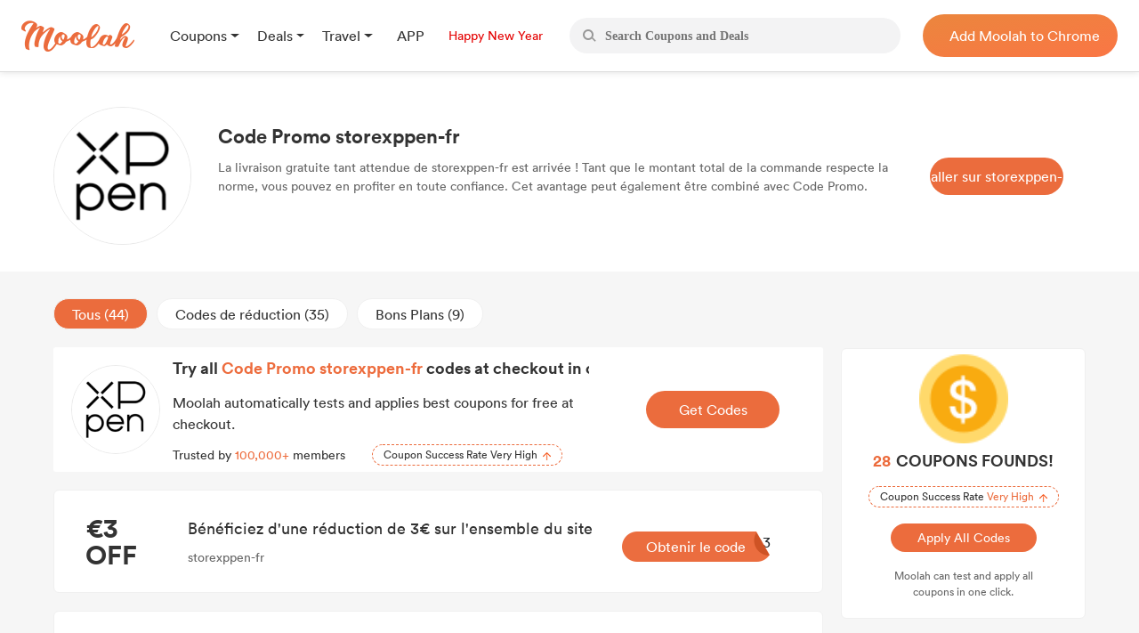

--- FILE ---
content_type: text/html; charset=UTF-8
request_url: https://fr.joinmoolah.com/codes/storexppen.fr
body_size: 11569
content:
<script>
    function copyToClipboard(text) {
        let textarea = document.createElement('textarea');
        textarea.value = text;
        document.body.appendChild(textarea);
        textarea.select();
        document.execCommand('copy');
        document.body.removeChild(textarea);
    }
    document.addEventListener('DOMContentLoaded', function () {
        // switch
        const switchButtons = document.querySelectorAll('.dcont-switch-btn');
        switchButtons.forEach(button => {
            button.addEventListener('click', function () {
                switchButtons.forEach(btn => btn.classList.remove('active'));
                this.classList.add('active');
                const stype = this.dataset.stype;  //类型是字符串
                const items = document.querySelectorAll('.dcont-list > .dcont-item');
                items.forEach(item => {
                    item.classList.add('item-hide');
                    if (stype == 1) {
                        item.classList.remove('item-hide');
                    } else if (stype == 2 && item.classList.contains('code')) {
                        item.classList.remove('item-hide');
                    } else if (stype == 3 && item.classList.contains('deal')) {
                        item.classList.remove('item-hide');
                    }
                });
            });
        });
        // copy click
        const clipButton = document.getElementById('copy_btn');
        const textSpan = document.getElementById('btns_code');
        if (textSpan && clipButton) {
            const text = textSpan.innerText;
            clipButton.addEventListener('click', function () {
                copyToClipboard(text);
                clipButton.innerHTML = 'copied';
            });
        }

        // close pop
        const popClose = document.querySelector('.pop-close');
        if (popClose) {
            popClose.addEventListener('click', function () {
                const codePop = document.querySelector('.code-pop');
                codePop.style.display = 'none';
            });
        }


        // header drop
        const headerDrop = document.querySelector('.header-drop');
        const dropList = document.querySelector('.drop-list');
        if (headerDrop && dropList) {
            headerDrop.addEventListener('mouseover', function () {
                console.log("over");
                dropList.style.display = 'block';
            });
            headerDrop.addEventListener('mouseout', function () {
                console.log("out");
                dropList.style.display = 'none';
            });
        }



    });

    document.addEventListener("error", function (e) {
            const elem = e.target;
            if (elem.tagName.toLowerCase() === 'img' && !elem.hasTriedDefaultSrc) {
                elem.hasTriedDefaultSrc = true; //避免加载出错时死循环加载
                // 替换图片源为默认图片
                elem.src = "https://www.joinmoolah.com/subCoupons/images/icon-money.png";
            }
        }, true);
</script>
<!DOCTYPE html>
<html>
  <head>
      <title>Gratis 50% Code Reduction- Code Promo storexppen-fr en Janvier 2026</title>
      <meta charset="utf-8">
      <meta name="viewport" content="width=device-width, initial-scale=1.0, maximum-scale=1.0, user-scalable=no">
      <meta name="description" content="Utilisez storexppen-fr Code Promo ci-dessous GRATUITEMENT avec votre achat ! Commandez Code Reduction à partir de Janvier 2026 pour économiser jusqu&#039;à 50%. storexppen-fr bénéficie également d&#039;un prix très bas avec Coupon.">
      <link href="https://www.joinmoolah.com/subCoupons/images/favicon.ico" rel="icon" />
          <link rel="canonical" href="https://fr.joinmoolah.com" />
      <script src="https://www.joinmoolah.com/js/jquery-3.7.1.min.js"></script>
<link rel="preload" href="https://www.joinmoolah.com/build/754235af.woff2"
      as="font" type="font/woff2" crossorigin="anonymous">
<link rel="preload" href="https://www.joinmoolah.com/build/4554cfac.ttf"
      as="font" type="font/ttf" crossorigin="anonymous">
<link rel="preload" href="https://www.joinmoolah.com/build/7785fa6a.ttf"
      as="font" type="font/ttf" crossorigin="anonymous">
<link rel="preload" href="https://www.joinmoolah.com/build/b8b92424.ttf"
      as="font" type="font/ttf" crossorigin="anonymous">

<style>
    @font-face {
        font-family: myFont1;
        src: url("https://www.joinmoolah.com/build/4a43aeaf.woff2");
    }
    @font-face {
        font-family: myFont2;
        src: url("https://www.joinmoolah.com/build/dbdfd67c.woff2");
    }
    @font-face {
        font-family: myFont3;
        src: url("https://www.joinmoolah.com/build/d4cb666c.woff2");
    }
    @font-face {
        font-family: myFont4;
        src: url("https://www.joinmoolah.com/build/bfa8da72.woff2");
    }
    @font-face {
        font-family: myFont5;
        src: url("https://www.joinmoolah.com/build/754235af.woff2");
    }
    @font-face {
        font-family: "poppins-Regular";
        src: url("https://www.joinmoolah.com/build/4554cfac.ttf");
    }
    @font-face {
        font-family: "poppins-Medium";
        src: url("https://www.joinmoolah.com/build/2f0180fd.ttf");
    }
    @font-face {
        font-family: "poppins-Light";
        src: url("https://www.joinmoolah.com/build/7cb38432.ttf");
    }
    @font-face {
        font-family: "poppins-Bold";
        src: url("https://www.joinmoolah.com/build/b8b92424.ttf");
    }
    @font-face {
        font-family: "poppins-SemiBold";
        src: url("https://www.joinmoolah.com/build/7785fa6a.ttf");
    }
</style>
<link rel="preload" as="style" href="https://www.joinmoolah.com/build/7df9900a.css" /><link rel="preload" as="style" href="https://www.joinmoolah.com/build/8b600cc0.css" /><link rel="preload" as="style" href="https://www.joinmoolah.com/build/c51704d8.css" /><link rel="preload" as="style" href="https://www.joinmoolah.com/build/853307f5.css" /><link rel="modulepreload" href="https://www.joinmoolah.com/build/e4723d54.js" /><link rel="modulepreload" href="https://www.joinmoolah.com/build/b5df1116.js" /><link rel="modulepreload" href="https://www.joinmoolah.com/build/2cd157fb.js" /><link rel="modulepreload" href="https://www.joinmoolah.com/build/22670a8a.js" /><link rel="modulepreload" href="https://www.joinmoolah.com/build/0db4ba48.js" /><link rel="modulepreload" href="https://www.joinmoolah.com/build/51c2affe.js" /><link rel="modulepreload" href="https://www.joinmoolah.com/build/12fb133d.js" /><link rel="stylesheet" href="https://www.joinmoolah.com/build/7df9900a.css" /><link rel="stylesheet" href="https://www.joinmoolah.com/build/8b600cc0.css" /><link rel="stylesheet" href="https://www.joinmoolah.com/build/c51704d8.css" /><link rel="stylesheet" href="https://www.joinmoolah.com/build/853307f5.css" /><script type="module" src="https://www.joinmoolah.com/build/e4723d54.js"></script><script type="module" src="https://www.joinmoolah.com/build/b5df1116.js"></script><script type="module" src="https://www.joinmoolah.com/build/51c2affe.js"></script><script type="module" src="https://www.joinmoolah.com/build/12fb133d.js"></script>          
    <link rel="preload" as="style" href="https://www.joinmoolah.com/build/3dc03f55.css" /><link rel="stylesheet" href="https://www.joinmoolah.com/build/3dc03f55.css" />    <link rel="preload" as="style" href="https://www.joinmoolah.com/build/c402d93d.css" /><link rel="stylesheet" href="https://www.joinmoolah.com/build/c402d93d.css" />      
      <link rel="modulepreload" href="https://www.joinmoolah.com/build/d53e7933.js" /><link rel="modulepreload" href="https://www.joinmoolah.com/build/22670a8a.js" /><link rel="modulepreload" href="https://www.joinmoolah.com/build/4ee18840.js" /><link rel="modulepreload" href="https://www.joinmoolah.com/build/2221a9c3.js" /><link rel="modulepreload" href="https://www.joinmoolah.com/build/0db4ba48.js" /><script type="module" src="https://www.joinmoolah.com/build/d53e7933.js"></script><script type="module" src="https://www.joinmoolah.com/build/2221a9c3.js"></script><script type="module" src="https://www.joinmoolah.com/build/4ee18840.js"></script>        </head>
  <body>
      <div class="body-gotop">
    <button>
        <img class="topOn" src="https://www.joinmoolah.com/www/images/index/topOn.png" alt="returnTop">
        <img class="top" src="https://www.joinmoolah.com/www/images/index/top.png" alt="returnTop">
    </button>
</div>
      <style>
    </style>
<div class="nav">
    <div class="nav-content">
        <div class="nav-left">
            <a href="https://www.joinmoolah.com" class="m-logo" >
                <img src="https://www.joinmoolah.com/www/images/index/moolah-logo.png">
            </a>
                            <a href="https://www.joinmoolah.com">
                    <img src="https://www.joinmoolah.com/www/images/moolah.png" alt="moolah" class="moolah">
                </a>
                <div class="nav-left-menu">
                    <div class="nav-dropdown">
    <div class="dropdown-toggle nav-dropdown-btn">
        <div>
                        Coupons
                    </div>
    </div>
    <ul class="nav-dropdown-menu">
                   <li>
                <a href="https://us.joinmoolah.com" >All Coupons
                    <arrow class="arrow-icon"><img src="https://www.joinmoolah.com/www/images/deals/right.png" alt="right arrow"></arrow>
                </a>

           </li>
                   <li>
                <a href="https://us.joinmoolah.com/amazon-coupon-code/" >Amazon Coupons
                    <arrow class="arrow-icon"><img src="https://www.joinmoolah.com/www/images/deals/right.png" alt="right arrow"></arrow>
                </a>

           </li>
                   <li>
                <a href="https://us.joinmoolah.com/temu-promo-code/" >TEMU Coupons
                    <arrow class="arrow-icon"><img src="https://www.joinmoolah.com/www/images/deals/right.png" alt="right arrow"></arrow>
                </a>

           </li>
                   <li>
                <a href="https://us.joinmoolah.com/walmart-coupon-code/" >Walmart Coupons
                    <arrow class="arrow-icon"><img src="https://www.joinmoolah.com/www/images/deals/right.png" alt="right arrow"></arrow>
                </a>

           </li>
                   <li>
                <a href="https://us.joinmoolah.com/best-buy-promo-code/" >Best Buy Coupons
                    <arrow class="arrow-icon"><img src="https://www.joinmoolah.com/www/images/deals/right.png" alt="right arrow"></arrow>
                </a>

           </li>
                   <li>
                <a href="https://us.joinmoolah.com/kohls-coupons/" >Kohl&#039;s Coupons
                    <arrow class="arrow-icon"><img src="https://www.joinmoolah.com/www/images/deals/right.png" alt="right arrow"></arrow>
                </a>

           </li>
                   <li>
                <a href="https://us.joinmoolah.com/target-coupon/" >Target Coupons
                    <arrow class="arrow-icon"><img src="https://www.joinmoolah.com/www/images/deals/right.png" alt="right arrow"></arrow>
                </a>

           </li>
                   <li>
                <a href="https://us.joinmoolah.com/farfetch-coupons/" >Farfetch Coupons
                    <arrow class="arrow-icon"><img src="https://www.joinmoolah.com/www/images/deals/right.png" alt="right arrow"></arrow>
                </a>

           </li>
                   <li>
                <a href="https://us.joinmoolah.com/aliexpress-coupons/" >AliExpress Coupons
                    <arrow class="arrow-icon"><img src="https://www.joinmoolah.com/www/images/deals/right.png" alt="right arrow"></arrow>
                </a>

           </li>
            </ul>
</div>
                    <div class="nav-dropdown">
    <div class="dropdown-toggle nav-dropdown-btn">
        <div>
                        Deals
                    </div>
    </div>
    <ul class="nav-dropdown-menu">
                   <li>
                <a href="https://www.joinmoolah.com/deals" >All Deals
                    <arrow class="arrow-icon"><img src="https://www.joinmoolah.com/www/images/deals/right.png" alt="right arrow"></arrow>
                </a>

           </li>
                   <li>
                <a href="https://www.joinmoolah.com/deals/fashion" >Fashion
                    <arrow class="arrow-icon"><img src="https://www.joinmoolah.com/www/images/deals/right.png" alt="right arrow"></arrow>
                </a>

           </li>
                   <li>
                <a href="https://www.joinmoolah.com/deals/beauty" >Beauty
                    <arrow class="arrow-icon"><img src="https://www.joinmoolah.com/www/images/deals/right.png" alt="right arrow"></arrow>
                </a>

           </li>
                   <li>
                <a href="https://www.joinmoolah.com/deals/electronic" >Electronics
                    <arrow class="arrow-icon"><img src="https://www.joinmoolah.com/www/images/deals/right.png" alt="right arrow"></arrow>
                </a>

           </li>
                   <li>
                <a href="https://www.joinmoolah.com/deals/home-kitch" >Home &amp; Kitchen
                    <arrow class="arrow-icon"><img src="https://www.joinmoolah.com/www/images/deals/right.png" alt="right arrow"></arrow>
                </a>

           </li>
                   <li>
                <a href="https://www.joinmoolah.com/deals/finance" >Finance
                    <arrow class="arrow-icon"><img src="https://www.joinmoolah.com/www/images/deals/right.png" alt="right arrow"></arrow>
                </a>

           </li>
                   <li>
                <a href="https://www.joinmoolah.com/deals/mom-babies" >Mom &amp; Babies
                    <arrow class="arrow-icon"><img src="https://www.joinmoolah.com/www/images/deals/right.png" alt="right arrow"></arrow>
                </a>

           </li>
                   <li>
                <a href="https://www.joinmoolah.com/deals/health-care" >Health Care
                    <arrow class="arrow-icon"><img src="https://www.joinmoolah.com/www/images/deals/right.png" alt="right arrow"></arrow>
                </a>

           </li>
                   <li>
                <a href="https://www.joinmoolah.com/deals/travel" >Travel
                    <arrow class="arrow-icon"><img src="https://www.joinmoolah.com/www/images/deals/right.png" alt="right arrow"></arrow>
                </a>

           </li>
                   <li>
                <a href="https://www.joinmoolah.com/deals/others" >Others
                    <arrow class="arrow-icon"><img src="https://www.joinmoolah.com/www/images/deals/right.png" alt="right arrow"></arrow>
                </a>

           </li>
            </ul>
</div>
                    <div class="nav-dropdown">
    <div class="dropdown-toggle nav-dropdown-btn">
        <div>
                        Travel
                    </div>
    </div>
    <ul class="nav-dropdown-menu">
                   <li>
                <a href="https://www.joinmoolah.com/track?url=expedia.com&amp;is_web=3&amp;mid=172"  target="_blank" >Expedia
                    <arrow class="arrow-icon"><img src="https://www.joinmoolah.com/www/images/deals/right.png" alt="right arrow"></arrow>
                </a>

           </li>
                   <li>
                <a href="https://www.joinmoolah.com/track?url=hotels.com&amp;is_web=3&amp;mid=0"  target="_blank" >Hotels
                    <arrow class="arrow-icon"><img src="https://www.joinmoolah.com/www/images/deals/right.png" alt="right arrow"></arrow>
                </a>

           </li>
                   <li>
                <a href="https://www.joinmoolah.com/track?url=booking.com&amp;is_web=3&amp;mid=0"  target="_blank" >Booking.com
                    <arrow class="arrow-icon"><img src="https://www.joinmoolah.com/www/images/deals/right.png" alt="right arrow"></arrow>
                </a>

           </li>
                   <li>
                <a href="https://www.joinmoolah.com/track?url=marriott.com&amp;is_web=3&amp;mid=967"  target="_blank" >Marriott
                    <arrow class="arrow-icon"><img src="https://www.joinmoolah.com/www/images/deals/right.png" alt="right arrow"></arrow>
                </a>

           </li>
                   <li>
                <a href="https://www.joinmoolah.com/track?url=tripadvsor.com&amp;is_web=3&amp;mid=3232"  target="_blank" >TripAdvisor
                    <arrow class="arrow-icon"><img src="https://www.joinmoolah.com/www/images/deals/right.png" alt="right arrow"></arrow>
                </a>

           </li>
                   <li>
                <a href="https://www.joinmoolah.com/track?url=hotwire.com&amp;is_web=3&amp;mid=109"  target="_blank" >Hotwire
                    <arrow class="arrow-icon"><img src="https://www.joinmoolah.com/www/images/deals/right.png" alt="right arrow"></arrow>
                </a>

           </li>
                   <li>
                <a href="https://www.joinmoolah.com/track?url=skyscanner.com&amp;is_web=3&amp;mid=3607"  target="_blank" >Skyscanner
                    <arrow class="arrow-icon"><img src="https://www.joinmoolah.com/www/images/deals/right.png" alt="right arrow"></arrow>
                </a>

           </li>
                   <li>
                <a href="https://www.joinmoolah.com/track?url=pagoda.com&amp;is_web=3&amp;mid=3003"  target="_blank" >Agoda
                    <arrow class="arrow-icon"><img src="https://www.joinmoolah.com/www/images/deals/right.png" alt="right arrow"></arrow>
                </a>

           </li>
                   <li>
                <a href="https://www.joinmoolah.com/track?url=emirates.com&amp;is_web=3&amp;mid=793"  target="_blank" >Emirates
                    <arrow class="arrow-icon"><img src="https://www.joinmoolah.com/www/images/deals/right.png" alt="right arrow"></arrow>
                </a>

           </li>
                   <li>
                <a href="https://www.joinmoolah.com/track?url=hopegoo.com&amp;is_web=3&amp;mid=421161"  target="_blank" >HopeGoo
                    <arrow class="arrow-icon"><img src="https://www.joinmoolah.com/www/images/deals/right.png" alt="right arrow"></arrow>
                </a>

           </li>
            </ul>
</div>
                    <div class="nav-dropdown without-dropdown app-page">
    <div class="dropdown-toggle nav-dropdown-btn">
        <div>
                        <a href="https://www.joinmoolah.com/app">APP</a>
                    </div>
    </div>
    <ul class="nav-dropdown-menu">
            </ul>
</div>
                                            <div class="nav-dropdown without-dropdown app-page">
    <div class="dropdown-toggle nav-dropdown-btn">
        <div>
                        <a href="https://www.joinmoolah.com/topic/happynewyear">
                                <div class="grouptopic">
                                    Happy New Year
                                </div>
                            </a>
                    </div>
    </div>
    <ul class="nav-dropdown-menu">
            </ul>
</div>
                                    </div>
                    </div>
        <div  class="search" id="search-box"  role="search">
            <div class="search_btn">
                <img src="https://www.joinmoolah.com/www/images/index/search.png" alt="search">
            </div>
            <input type="text"  id="inputSearch" autocomplete="off" placeholder="Search Coupons and Deals"/>
            <ul id="search-result" class="search-result"></ul>
        </div>
        
                    
            <div class="nav-right-content">
                                    <div class="nav-right">
    <a href="https://www.joinmoolah.com/?utm_source=moolah&amp;utm_page=coupon_home&amp;utm_block=top&amp;direct=1" target="_blank">
        <span>
                    Add Moolah to Chrome
                </span>
     </a>
</div>
                            </div>
                
        <div class="app-pages" style="display:none">
            <a class="nav-app" href="https://apps.apple.com/app/moolah-automatic-coupons/id1639248589?platform=iphone" class="add-app" target="_blank">
                <img src="https://www.joinmoolah.com/www/images/app/download.png">
                <span>Add to iPhone - It's FREE!</span>
            </a>
        </div>
    </div>
</div>
      <div id="moolah-coupon" class="moolah-container">
    <div class="moolah-content">
        <div class="detail-top">
            <div class="dtop-lt">
                                    <img src="https://cdn.joinmoolah.com/uploads/store/storexppen.fr.png"
                        alt="" />
                                <div class="dtop-lt-info">
                    <h1 class="dtop-lt-title">
                        Code Promo storexppen-fr
                    </h1>
                    <p class="dtop-lt-text">
                        La livraison gratuite tant attendue de storexppen-fr est arrivée ! Tant que le montant total de la commande respecte la norme, vous pouvez en profiter en toute confiance. Cet avantage peut également être combiné avec Code Promo.
                    </p>
                </div>
            </div>
            <div class="dtop-rt">
                <div class="dtop-rt-btn">
                    <a href="https://www.joinmoolah.com/track?is_web=&amp;url=storexppen.fr" target="_blank">
                        aller sur storexppen-fr
                    </a>
                </div>
            </div>
        </div>
    </div>
    <div class="bg-gray">
        <div class="detail-content">
            <div class="dcont-lt">
                <div class="dcont-switch">
                    <div class="dcont-switch-btn active" data-stype="1">
                        Tous (44)
                    </div>
                    <div class="dcont-switch-btn" data-stype="2">
                        Codes de réduction (35)
                    </div>
                    <div class="dcont-switch-btn" data-stype="3">
                        Bons Plans (9)
                    </div>
                </div>
                <div class="dcont-list">
                    <div class="moolah-top">
                        <div class="mtlogo">
                            <img src="https://cdn.joinmoolah.com/uploads/store/storexppen.fr.png"
                                alt="" />
                        </div>
                        <div class="mtrt">
                            <div class="mtrt-lt">
                                <div class="mt-rt-title one-line">
                                    Try all
                                    <span>
                                        Code Promo storexppen-fr
                                    </span>
                                    codes at checkout in one click.
                                </div>
                                <div class="mtrt-text">Moolah automatically tests and applies best
                                    coupons for free at checkout.
                                </div>
                                <div class="mtrt-bt">
                                    <div class="mtrt-bt-lt">
                                        Trusted by <span>100,000+</span> members
                                    </div>
                                    <div class="mtrt-bt-tips">
                                        <span>Coupon Success Rate Very High</span>
                                        <img class="mtrt-bt-arrow"
                                            src="https://www.joinmoolah.com/subCoupons/images/icon-top-arrow.png"
                                            alt="" />
                                    </div>
                                </div>
                            </div>
                            <div class="mtrt-rt">
                                <a class="mtrt-rt-code"
                                    href="https://www.joinmoolah.com/?channel&utm_source=moolah&utm_page=coupon_store_en&utm_block=fixcoupon&utm_tag1=storexppen.fr&direct=1"
                                    target="_blank">Get Codes
                                </a>
                            </div>
                        </div>
                    </div>
                                                                        <div class="dcont-item code">
                                <div class="dcitem-lt">
                                    <div class="dcitem-cash">
                                        <span>€3</span>
                                        <span>OFF</span>
                                    </div>
                                    <div class="dcitem-info">
                                        <p class="dcitem-title">
                                            Bénéficiez d&#039;une réduction de 3€ sur l&#039;ensemble du site
                                        </p>
                                        <span>storexppen-fr</span>
                                    </div>
                                </div>

                                <div class="dcitem-rt">
                                    <div class="dcitem-code">
                                        <span class="dcitem-code-text">
                                            XPFRWD3
                                        </span>
                                    <div class="dcitem-code-btn">
                                    <a href="https://www.joinmoolah.com/track?is_web=&amp;url=storexppen.fr" onclick='window.open("/codes/storexppen.fr?cid=14848807")'>
                                        <span>
                                            Obtenir le code
                                        </span>
                                    </a>
                                </div>
                            </div>
                                </div>
                            </div>
                                                                                                <div class="dcont-item code">
                                <div class="dcitem-lt">
                                    <div class="dcitem-cash">
                                        <span>€30</span>
                                        <span>OFF</span>
                                    </div>
                                    <div class="dcitem-info">
                                        <p class="dcitem-title">
                                            Jusqu&#039;à 30€ de réduction sur une sélection d&#039;articles
                                        </p>
                                        <span>storexppen-fr</span>
                                    </div>
                                </div>

                                <div class="dcitem-rt">
                                    <div class="dcitem-code">
                                        <span class="dcitem-code-text">
                                            TUTO2025
                                        </span>
                                    <div class="dcitem-code-btn">
                                    <a href="https://www.joinmoolah.com/track?is_web=&amp;url=storexppen.fr" onclick='window.open("/codes/storexppen.fr?cid=14832596")'>
                                        <span>
                                            Obtenir le code
                                        </span>
                                    </a>
                                </div>
                            </div>
                                </div>
                            </div>
                                                                                                <div class="dcont-item code">
                                <div class="dcitem-lt">
                                    <div class="dcitem-cash">
                                        <span>€40</span>
                                        <span>OFF</span>
                                    </div>
                                    <div class="dcitem-info">
                                        <p class="dcitem-title">
                                            40€ de remise supplémentaire Pour les commandes plus de 599€
                                        </p>
                                        <span>storexppen-fr</span>
                                    </div>
                                </div>

                                <div class="dcitem-rt">
                                    <div class="dcitem-code">
                                        <span class="dcitem-code-text">
                                            25BFR40
                                        </span>
                                    <div class="dcitem-code-btn">
                                    <a href="https://www.joinmoolah.com/track?is_web=&amp;url=storexppen.fr" onclick='window.open("/codes/storexppen.fr?cid=14809972")'>
                                        <span>
                                            Obtenir le code
                                        </span>
                                    </a>
                                </div>
                            </div>
                                </div>
                            </div>
                                                                                                <div class="dcont-item code">
                                <div class="dcitem-lt">
                                    <div class="dcitem-cash">
                                        <span>€20</span>
                                        <span>OFF</span>
                                    </div>
                                    <div class="dcitem-info">
                                        <p class="dcitem-title">
                                            20€ de remise supplémentaire Pour les commandes plus de 399€
                                        </p>
                                        <span>storexppen-fr</span>
                                    </div>
                                </div>

                                <div class="dcitem-rt">
                                    <div class="dcitem-code">
                                        <span class="dcitem-code-text">
                                            25BFR20
                                        </span>
                                    <div class="dcitem-code-btn">
                                    <a href="https://www.joinmoolah.com/track?is_web=&amp;url=storexppen.fr" onclick='window.open("/codes/storexppen.fr?cid=14809971")'>
                                        <span>
                                            Obtenir le code
                                        </span>
                                    </a>
                                </div>
                            </div>
                                </div>
                            </div>
                                                                                                <div class="dcont-item code">
                                <div class="dcitem-lt">
                                    <div class="dcitem-cash">
                                        <span>€12</span>
                                        <span>OFF</span>
                                    </div>
                                    <div class="dcitem-info">
                                        <p class="dcitem-title">
                                            12€ de remise supplémentaire Pour les commandes plus de 199€
                                        </p>
                                        <span>storexppen-fr</span>
                                    </div>
                                </div>

                                <div class="dcitem-rt">
                                    <div class="dcitem-code">
                                        <span class="dcitem-code-text">
                                            25BFR12
                                        </span>
                                    <div class="dcitem-code-btn">
                                    <a href="https://www.joinmoolah.com/track?is_web=&amp;url=storexppen.fr" onclick='window.open("/codes/storexppen.fr?cid=14809970")'>
                                        <span>
                                            Obtenir le code
                                        </span>
                                    </a>
                                </div>
                            </div>
                                </div>
                            </div>
                                                                                                <div class="dcont-item code">
                                <div class="dcitem-lt">
                                    <div class="dcitem-cash">
                                        <span>€5</span>
                                        <span>OFF</span>
                                    </div>
                                    <div class="dcitem-info">
                                        <p class="dcitem-title">
                                            Obtenha um desconto de 5€
                                        </p>
                                        <span>storexppen-fr</span>
                                    </div>
                                </div>

                                <div class="dcitem-rt">
                                    <div class="dcitem-code">
                                        <span class="dcitem-code-text">
                                            WXFR5BC5
                                        </span>
                                    <div class="dcitem-code-btn">
                                    <a href="https://www.joinmoolah.com/track?is_web=&amp;url=storexppen.fr" onclick='window.open("/codes/storexppen.fr?cid=14794370")'>
                                        <span>
                                            Obtenir le code
                                        </span>
                                    </a>
                                </div>
                            </div>
                                </div>
                            </div>
                                                                                                <div class="dcont-item code">
                                <div class="dcitem-lt">
                                    <div class="dcitem-cash">
                                        <span>€3</span>
                                        <span>OFF</span>
                                    </div>
                                    <div class="dcitem-info">
                                        <p class="dcitem-title">
                                            3€ offerts avec ce code promo
                                        </p>
                                        <span>storexppen-fr</span>
                                    </div>
                                </div>

                                <div class="dcitem-rt">
                                    <div class="dcitem-code">
                                        <span class="dcitem-code-text">
                                            WEBXSO3
                                        </span>
                                    <div class="dcitem-code-btn">
                                    <a href="https://www.joinmoolah.com/track?is_web=&amp;url=storexppen.fr" onclick='window.open("/codes/storexppen.fr?cid=14778798")'>
                                        <span>
                                            Obtenir le code
                                        </span>
                                    </a>
                                </div>
                            </div>
                                </div>
                            </div>
                                                                                                <div class="dcont-item deal">
                                <div class="dcitem-lt">
                                    <div class="dcitem-cash">
                                        <span>50%</span>
                                        <span>OFF</span>
                                    </div>
                                    <div class="dcitem-info">
                                        <p class="dcitem-title">
                                            Tablette à Stylet jusqu&#039;à 50% de réduction
                                        </p>
                                        <span>storexppen-fr</span>
                                    </div>
                                </div>

                                <div class="dcitem-rt">
                                    <div class="dcitem-deal">
                                        <a href="https://www.joinmoolah.com/track?is_web=&amp;url=storexppen.fr" onclick='window.open("/codes/storexppen.fr?cid=14778731")'>
                                        <span>
                                            Obtenir offres
                                        </span>
                                        </a>
                                    </div>
                                </div>
                            </div>
                                                                                                <div class="dcont-item code">
                                <div class="dcitem-lt">
                                    <div class="dcitem-cash">
                                        <span>€5</span>
                                        <span>OFF</span>
                                    </div>
                                    <div class="dcitem-info">
                                        <p class="dcitem-title">
                                            Toutes les commandes bénéficient d&#039;une réduction de 5€
                                        </p>
                                        <span>storexppen-fr</span>
                                    </div>
                                </div>

                                <div class="dcitem-rt">
                                    <div class="dcitem-code">
                                        <span class="dcitem-code-text">
                                            WEBXAS5
                                        </span>
                                    <div class="dcitem-code-btn">
                                    <a href="https://www.joinmoolah.com/track?is_web=&amp;url=storexppen.fr" onclick='window.open("/codes/storexppen.fr?cid=14736594")'>
                                        <span>
                                            Obtenir le code
                                        </span>
                                    </a>
                                </div>
                            </div>
                                </div>
                            </div>
                                                                                                <div class="dcont-item code">
                                <div class="dcitem-lt">
                                    <div class="dcitem-cash">
                                        <span>€3</span>
                                        <span>OFF</span>
                                    </div>
                                    <div class="dcitem-info">
                                        <p class="dcitem-title">
                                            Bénéficiez d&#039;une réduction de 3€ sur l&#039;ensemble du site
                                        </p>
                                        <span>storexppen-fr</span>
                                    </div>
                                </div>

                                <div class="dcitem-rt">
                                    <div class="dcitem-code">
                                        <span class="dcitem-code-text">
                                            WBGXJA3
                                        </span>
                                    <div class="dcitem-code-btn">
                                    <a href="https://www.joinmoolah.com/track?is_web=&amp;url=storexppen.fr" onclick='window.open("/codes/storexppen.fr?cid=14721079")'>
                                        <span>
                                            Obtenir le code
                                        </span>
                                    </a>
                                </div>
                            </div>
                                </div>
                            </div>
                                                                                                <div class="dcont-item code">
                                <div class="dcitem-lt">
                                    <div class="dcitem-cash">
                                        <span>€10</span>
                                        <span>OFF</span>
                                    </div>
                                    <div class="dcitem-info">
                                        <p class="dcitem-title">
                                            Economisez 10€ sur l&#039;ensemble du site
                                        </p>
                                        <span>storexppen-fr</span>
                                    </div>
                                </div>

                                <div class="dcitem-rt">
                                    <div class="dcitem-code">
                                        <span class="dcitem-code-text">
                                            WBJWG10
                                        </span>
                                    <div class="dcitem-code-btn">
                                    <a href="https://www.joinmoolah.com/track?is_web=&amp;url=storexppen.fr" onclick='window.open("/codes/storexppen.fr?cid=14715114")'>
                                        <span>
                                            Obtenir le code
                                        </span>
                                    </a>
                                </div>
                            </div>
                                </div>
                            </div>
                                                                                                <div class="dcont-item code">
                                <div class="dcitem-lt">
                                    <div class="dcitem-cash">
                                        <span>€13</span>
                                        <span>OFF</span>
                                    </div>
                                    <div class="dcitem-info">
                                        <p class="dcitem-title">
                                            Economisez 13€ sur votre commande
                                        </p>
                                        <span>storexppen-fr</span>
                                    </div>
                                </div>

                                <div class="dcitem-rt">
                                    <div class="dcitem-code">
                                        <span class="dcitem-code-text">
                                            WBJSAv13
                                        </span>
                                    <div class="dcitem-code-btn">
                                    <a href="https://www.joinmoolah.com/track?is_web=&amp;url=storexppen.fr" onclick='window.open("/codes/storexppen.fr?cid=14702840")'>
                                        <span>
                                            Obtenir le code
                                        </span>
                                    </a>
                                </div>
                            </div>
                                </div>
                            </div>
                                                                                                <div class="dcont-item deal">
                                <div class="dcitem-lt">
                                    <div class="dcitem-cash">
                                        <span>20%</span>
                                        <span>OFF</span>
                                    </div>
                                    <div class="dcitem-info">
                                        <p class="dcitem-title">
                                            Bloc à dessin magique -20% de réduction
                                        </p>
                                        <span>storexppen-fr</span>
                                    </div>
                                </div>

                                <div class="dcitem-rt">
                                    <div class="dcitem-deal">
                                        <a href="https://www.joinmoolah.com/track?is_web=&amp;url=storexppen.fr" onclick='window.open("/codes/storexppen.fr?cid=14685685")'>
                                        <span>
                                            Obtenir offres
                                        </span>
                                        </a>
                                    </div>
                                </div>
                            </div>
                                                                                                <div class="dcont-item code">
                                <div class="dcitem-lt">
                                    <div class="dcitem-cash">
                                        <span>€5</span>
                                        <span>OFF</span>
                                    </div>
                                    <div class="dcitem-info">
                                        <p class="dcitem-title">
                                            5€ de réduction sur vos commandes
                                        </p>
                                        <span>storexppen-fr</span>
                                    </div>
                                </div>

                                <div class="dcitem-rt">
                                    <div class="dcitem-code">
                                        <span class="dcitem-code-text">
                                            WBGXMJ5
                                        </span>
                                    <div class="dcitem-code-btn">
                                    <a href="https://www.joinmoolah.com/track?is_web=&amp;url=storexppen.fr" onclick='window.open("/codes/storexppen.fr?cid=14673899")'>
                                        <span>
                                            Obtenir le code
                                        </span>
                                    </a>
                                </div>
                            </div>
                                </div>
                            </div>
                                                                                                <div class="dcont-item code">
                                <div class="dcitem-lt">
                                    <div class="dcitem-cash">
                                        <span>€5</span>
                                        <span>OFF</span>
                                    </div>
                                    <div class="dcitem-info">
                                        <p class="dcitem-title">
                                            Code Promo XPPen : 5 € offerts
                                        </p>
                                        <span>storexppen-fr</span>
                                    </div>
                                </div>

                                <div class="dcitem-rt">
                                    <div class="dcitem-code">
                                        <span class="dcitem-code-text">
                                            WBGXAM3
                                        </span>
                                    <div class="dcitem-code-btn">
                                    <a href="https://www.joinmoolah.com/track?is_web=&amp;url=storexppen.fr" onclick='window.open("/codes/storexppen.fr?cid=14655603")'>
                                        <span>
                                            Obtenir le code
                                        </span>
                                    </a>
                                </div>
                            </div>
                                </div>
                            </div>
                                                                                                <div class="dcont-item code">
                                <div class="dcitem-lt">
                                    <div class="dcitem-cash">
                                        <span>€10</span>
                                        <span>OFF</span>
                                    </div>
                                    <div class="dcitem-info">
                                        <p class="dcitem-title">
                                            10€ de réduction supplémentaire sur vos achats
                                        </p>
                                        <span>storexppen-fr</span>
                                    </div>
                                </div>

                                <div class="dcitem-rt">
                                    <div class="dcitem-code">
                                        <span class="dcitem-code-text">
                                            WEBRMN13
                                        </span>
                                    <div class="dcitem-code-btn">
                                    <a href="https://www.joinmoolah.com/track?is_web=&amp;url=storexppen.fr" onclick='window.open("/codes/storexppen.fr?cid=14643103")'>
                                        <span>
                                            Obtenir le code
                                        </span>
                                    </a>
                                </div>
                            </div>
                                </div>
                            </div>
                                                                                                <div class="dcont-item code">
                                <div class="dcitem-lt">
                                    <div class="dcitem-cash">
                                        <span>€5</span>
                                        <span>OFF</span>
                                    </div>
                                    <div class="dcitem-info">
                                        <p class="dcitem-title">
                                            5€ offerts avec ce code promo
                                        </p>
                                        <span>storexppen-fr</span>
                                    </div>
                                </div>

                                <div class="dcitem-rt">
                                    <div class="dcitem-code">
                                        <span class="dcitem-code-text">
                                            WBGXFA5
                                        </span>
                                    <div class="dcitem-code-btn">
                                    <a href="https://www.joinmoolah.com/track?is_web=&amp;url=storexppen.fr" onclick='window.open("/codes/storexppen.fr?cid=14613221")'>
                                        <span>
                                            Obtenir le code
                                        </span>
                                    </a>
                                </div>
                            </div>
                                </div>
                            </div>
                                                                                                <div class="dcont-item code">
                                <div class="dcitem-lt">
                                    <div class="dcitem-cash">
                                        <span>€10</span>
                                        <span>OFF</span>
                                    </div>
                                    <div class="dcitem-info">
                                        <p class="dcitem-title">
                                            Economisez 10€ sur l&#039;ensemble du site
                                        </p>
                                        <span>storexppen-fr</span>
                                    </div>
                                </div>

                                <div class="dcitem-rt">
                                    <div class="dcitem-code">
                                        <span class="dcitem-code-text">
                                            WEBWG10
                                        </span>
                                    <div class="dcitem-code-btn">
                                    <a href="https://www.joinmoolah.com/track?is_web=&amp;url=storexppen.fr" onclick='window.open("/codes/storexppen.fr?cid=14596330")'>
                                        <span>
                                            Obtenir le code
                                        </span>
                                    </a>
                                </div>
                            </div>
                                </div>
                            </div>
                                                                                                <div class="dcont-item code">
                                <div class="dcitem-lt">
                                    <div class="dcitem-cash">
                                        <span>€3</span>
                                        <span>OFF</span>
                                    </div>
                                    <div class="dcitem-info">
                                        <p class="dcitem-title">
                                            3€ de réduction sur l&#039;ensemble du site
                                        </p>
                                        <span>storexppen-fr</span>
                                    </div>
                                </div>

                                <div class="dcitem-rt">
                                    <div class="dcitem-code">
                                        <span class="dcitem-code-text">
                                            WBGXFM3
                                        </span>
                                    <div class="dcitem-code-btn">
                                    <a href="https://www.joinmoolah.com/track?is_web=&amp;url=storexppen.fr" onclick='window.open("/codes/storexppen.fr?cid=14593436")'>
                                        <span>
                                            Obtenir le code
                                        </span>
                                    </a>
                                </div>
                            </div>
                                </div>
                            </div>
                                                                                                <div class="dcont-item code">
                                <div class="dcitem-lt">
                                    <div class="dcitem-cash">
                                        <span>€12</span>
                                        <span>OFF</span>
                                    </div>
                                    <div class="dcitem-info">
                                        <p class="dcitem-title">
                                            12€ de réduction à partir de 199€ d&#039;achat
                                        </p>
                                        <span>storexppen-fr</span>
                                    </div>
                                </div>

                                <div class="dcitem-rt">
                                    <div class="dcitem-code">
                                        <span class="dcitem-code-text">
                                            24NFR12
                                        </span>
                                    <div class="dcitem-code-btn">
                                    <a href="https://www.joinmoolah.com/track?is_web=&amp;url=storexppen.fr" onclick='window.open("/codes/storexppen.fr?cid=14553935")'>
                                        <span>
                                            Obtenir le code
                                        </span>
                                    </a>
                                </div>
                            </div>
                                </div>
                            </div>
                                                                                                <div class="dcont-item code">
                                <div class="dcitem-lt">
                                    <div class="dcitem-cash">
                                        <span>€5</span>
                                        <span>OFF</span>
                                    </div>
                                    <div class="dcitem-info">
                                        <p class="dcitem-title">
                                            5€ de réduction sur l&#039;ensemble du site
                                        </p>
                                        <span>storexppen-fr</span>
                                    </div>
                                </div>

                                <div class="dcitem-rt">
                                    <div class="dcitem-code">
                                        <span class="dcitem-code-text">
                                            WEBFRJB5
                                        </span>
                                    <div class="dcitem-code-btn">
                                    <a href="https://www.joinmoolah.com/track?is_web=&amp;url=storexppen.fr" onclick='window.open("/codes/storexppen.fr?cid=14538900")'>
                                        <span>
                                            Obtenir le code
                                        </span>
                                    </a>
                                </div>
                            </div>
                                </div>
                            </div>
                                                                                                <div class="dcont-item code">
                                <div class="dcitem-lt">
                                    <div class="dcitem-cash">
                                        <span>€40</span>
                                        <span>OFF</span>
                                    </div>
                                    <div class="dcitem-info">
                                        <p class="dcitem-title">
                                            40€ offerts dès 599€ d&#039;achats
                                        </p>
                                        <span>storexppen-fr</span>
                                    </div>
                                </div>

                                <div class="dcitem-rt">
                                    <div class="dcitem-code">
                                        <span class="dcitem-code-text">
                                            24NFR40
                                        </span>
                                    <div class="dcitem-code-btn">
                                    <a href="https://www.joinmoolah.com/track?is_web=&amp;url=storexppen.fr" onclick='window.open("/codes/storexppen.fr?cid=14514156")'>
                                        <span>
                                            Obtenir le code
                                        </span>
                                    </a>
                                </div>
                            </div>
                                </div>
                            </div>
                                                                                                <div class="dcont-item code">
                                <div class="dcitem-lt">
                                    <div class="dcitem-cash">
                                        <span>€20</span>
                                        <span>OFF</span>
                                    </div>
                                    <div class="dcitem-info">
                                        <p class="dcitem-title">
                                            20€ offerts dès 399€ d&#039;achats
                                        </p>
                                        <span>storexppen-fr</span>
                                    </div>
                                </div>

                                <div class="dcitem-rt">
                                    <div class="dcitem-code">
                                        <span class="dcitem-code-text">
                                            24NFR20
                                        </span>
                                    <div class="dcitem-code-btn">
                                    <a href="https://www.joinmoolah.com/track?is_web=&amp;url=storexppen.fr" onclick='window.open("/codes/storexppen.fr?cid=14514155")'>
                                        <span>
                                            Obtenir le code
                                        </span>
                                    </a>
                                </div>
                            </div>
                                </div>
                            </div>
                                                                                                <div class="dcont-item code">
                                <div class="dcitem-lt">
                                    <div class="dcitem-cash">
                                        <span>€12</span>
                                        <span>OFF</span>
                                    </div>
                                    <div class="dcitem-info">
                                        <p class="dcitem-title">
                                            12€ offerts dès 199€ d&#039;achats
                                        </p>
                                        <span>storexppen-fr</span>
                                    </div>
                                </div>

                                <div class="dcitem-rt">
                                    <div class="dcitem-code">
                                        <span class="dcitem-code-text">
                                            24NFR12
                                        </span>
                                    <div class="dcitem-code-btn">
                                    <a href="https://www.joinmoolah.com/track?is_web=&amp;url=storexppen.fr" onclick='window.open("/codes/storexppen.fr?cid=14514154")'>
                                        <span>
                                            Obtenir le code
                                        </span>
                                    </a>
                                </div>
                            </div>
                                </div>
                            </div>
                                                                                                <div class="dcont-item code">
                                <div class="dcitem-lt">
                                    <div class="dcitem-cash">
                                        <span>€12</span>
                                        <span>OFF</span>
                                    </div>
                                    <div class="dcitem-info">
                                        <p class="dcitem-title">
                                            12€ de réduction à partir de 199€
                                        </p>
                                        <span>storexppen-fr</span>
                                    </div>
                                </div>

                                <div class="dcitem-rt">
                                    <div class="dcitem-code">
                                        <span class="dcitem-code-text">
                                            24BFR12
                                        </span>
                                    <div class="dcitem-code-btn">
                                    <a href="https://www.joinmoolah.com/track?is_web=&amp;url=storexppen.fr" onclick='window.open("/codes/storexppen.fr?cid=14506808")'>
                                        <span>
                                            Obtenir le code
                                        </span>
                                    </a>
                                </div>
                            </div>
                                </div>
                            </div>
                                                                                                <div class="dcont-item code">
                                <div class="dcitem-lt">
                                    <div class="dcitem-cash">
                                        <span>€20</span>
                                        <span>OFF</span>
                                    </div>
                                    <div class="dcitem-info">
                                        <p class="dcitem-title">
                                            20€ de réduction à partir de 399€
                                        </p>
                                        <span>storexppen-fr</span>
                                    </div>
                                </div>

                                <div class="dcitem-rt">
                                    <div class="dcitem-code">
                                        <span class="dcitem-code-text">
                                            24BFR20
                                        </span>
                                    <div class="dcitem-code-btn">
                                    <a href="https://www.joinmoolah.com/track?is_web=&amp;url=storexppen.fr" onclick='window.open("/codes/storexppen.fr?cid=14506807")'>
                                        <span>
                                            Obtenir le code
                                        </span>
                                    </a>
                                </div>
                            </div>
                                </div>
                            </div>
                                                                                                <div class="dcont-item code">
                                <div class="dcitem-lt">
                                    <div class="dcitem-cash">
                                        <span>€40</span>
                                        <span>OFF</span>
                                    </div>
                                    <div class="dcitem-info">
                                        <p class="dcitem-title">
                                            40€ de réduction à partir de 599€
                                        </p>
                                        <span>storexppen-fr</span>
                                    </div>
                                </div>

                                <div class="dcitem-rt">
                                    <div class="dcitem-code">
                                        <span class="dcitem-code-text">
                                            24BFR40
                                        </span>
                                    <div class="dcitem-code-btn">
                                    <a href="https://www.joinmoolah.com/track?is_web=&amp;url=storexppen.fr" onclick='window.open("/codes/storexppen.fr?cid=14506806")'>
                                        <span>
                                            Obtenir le code
                                        </span>
                                    </a>
                                </div>
                            </div>
                                </div>
                            </div>
                                                                                                <div class="dcont-item code">
                                <div class="dcitem-lt">
                                    <div class="dcitem-cash">
                                        <span>€10</span>
                                        <span>OFF</span>
                                    </div>
                                    <div class="dcitem-info">
                                        <p class="dcitem-title">
                                            10€ de réduction sur vos achats
                                        </p>
                                        <span>storexppen-fr</span>
                                    </div>
                                </div>

                                <div class="dcitem-rt">
                                    <div class="dcitem-code">
                                        <span class="dcitem-code-text">
                                            XPFRBRA20
                                        </span>
                                    <div class="dcitem-code-btn">
                                    <a href="https://www.joinmoolah.com/track?is_web=&amp;url=storexppen.fr" onclick='window.open("/codes/storexppen.fr?cid=14491684")'>
                                        <span>
                                            Obtenir le code
                                        </span>
                                    </a>
                                </div>
                            </div>
                                </div>
                            </div>
                                                                                                <div class="dcont-item code">
                                <div class="dcitem-lt">
                                    <div class="dcitem-cash">
                                        <span>€3</span>
                                        <span>OFF</span>
                                    </div>
                                    <div class="dcitem-info">
                                        <p class="dcitem-title">
                                            3€ de réduction sur toutes les commandes
                                        </p>
                                        <span>storexppen-fr</span>
                                    </div>
                                </div>

                                <div class="dcitem-rt">
                                    <div class="dcitem-code">
                                        <span class="dcitem-code-text">
                                            WBGFRAT3
                                        </span>
                                    <div class="dcitem-code-btn">
                                    <a href="https://www.joinmoolah.com/track?is_web=&amp;url=storexppen.fr" onclick='window.open("/codes/storexppen.fr?cid=14394080")'>
                                        <span>
                                            Obtenir le code
                                        </span>
                                    </a>
                                </div>
                            </div>
                                </div>
                            </div>
                                                                                                <div class="dcont-item code">
                                <div class="dcitem-lt">
                                    <div class="dcitem-cash">
                                        <span>€12</span>
                                        <span>OFF</span>
                                    </div>
                                    <div class="dcitem-info">
                                        <p class="dcitem-title">
                                            12€ de remise extra dès 299€ de commande sur XP Pen
                                        </p>
                                        <span>storexppen-fr</span>
                                    </div>
                                </div>

                                <div class="dcitem-rt">
                                    <div class="dcitem-code">
                                        <span class="dcitem-code-text">
                                            XPFRFM12
                                        </span>
                                    <div class="dcitem-code-btn">
                                    <a href="https://www.joinmoolah.com/track?is_web=&amp;url=storexppen.fr" onclick='window.open("/codes/storexppen.fr?cid=14366821")'>
                                        <span>
                                            Obtenir le code
                                        </span>
                                    </a>
                                </div>
                            </div>
                                </div>
                            </div>
                                                                                                <div class="dcont-item code">
                                <div class="dcitem-lt">
                                    <div class="dcitem-cash">
                                        <span>€30</span>
                                        <span>OFF</span>
                                    </div>
                                    <div class="dcitem-info">
                                        <p class="dcitem-title">
                                            -30€ en plus dès 599€ de commande grâce à ce coupon XP Pen
                                        </p>
                                        <span>storexppen-fr</span>
                                    </div>
                                </div>

                                <div class="dcitem-rt">
                                    <div class="dcitem-code">
                                        <span class="dcitem-code-text">
                                            XPFRFM30
                                        </span>
                                    <div class="dcitem-code-btn">
                                    <a href="https://www.joinmoolah.com/track?is_web=&amp;url=storexppen.fr" onclick='window.open("/codes/storexppen.fr?cid=14366820")'>
                                        <span>
                                            Obtenir le code
                                        </span>
                                    </a>
                                </div>
                            </div>
                                </div>
                            </div>
                                                                                                <div class="dcont-item deal">
                                <div class="dcitem-lt">
                                    <div class="dcitem-cash">
                                        <span>€370</span>
                                        <span>OFF</span>
                                    </div>
                                    <div class="dcitem-info">
                                        <p class="dcitem-title">
                                            18ème anniversaire : jusqu&#039;à 370€ de réduction
                                        </p>
                                        <span>storexppen-fr</span>
                                    </div>
                                </div>

                                <div class="dcitem-rt">
                                    <div class="dcitem-deal">
                                        <a href="https://www.joinmoolah.com/track?is_web=&amp;url=storexppen.fr" onclick='window.open("/codes/storexppen.fr?cid=13998376")'>
                                        <span>
                                            Obtenir offres
                                        </span>
                                        </a>
                                    </div>
                                </div>
                            </div>
                                                                                                <div class="dcont-item code">
                                <div class="dcitem-lt">
                                    <div class="dcitem-cash">
                                        <span>€3</span>
                                        <span>OFF</span>
                                    </div>
                                    <div class="dcitem-info">
                                        <p class="dcitem-title">
                                            3€ de remise sur vos achats supp ou égaux à 59€
                                        </p>
                                        <span>storexppen-fr</span>
                                    </div>
                                </div>

                                <div class="dcitem-rt">
                                    <div class="dcitem-code">
                                        <span class="dcitem-code-text">
                                            WGCVE3
                                        </span>
                                    <div class="dcitem-code-btn">
                                    <a href="https://www.joinmoolah.com/track?is_web=&amp;url=storexppen.fr" onclick='window.open("/codes/storexppen.fr?cid=13932615")'>
                                        <span>
                                            Obtenir le code
                                        </span>
                                    </a>
                                </div>
                            </div>
                                </div>
                            </div>
                                                                                                <div class="dcont-item deal">
                                <div class="dcitem-lt">
                                    <div class="dcitem-cash">
                                        <span>50%</span>
                                        <span>OFF</span>
                                    </div>
                                    <div class="dcitem-info">
                                        <p class="dcitem-title">
                                            Soldes d&#039;été: jusqu&#039;à 50% de réduction
                                        </p>
                                        <span>storexppen-fr</span>
                                    </div>
                                </div>

                                <div class="dcitem-rt">
                                    <div class="dcitem-deal">
                                        <a href="https://www.joinmoolah.com/track?is_web=&amp;url=storexppen.fr" onclick='window.open("/codes/storexppen.fr?cid=13932608")'>
                                        <span>
                                            Obtenir offres
                                        </span>
                                        </a>
                                    </div>
                                </div>
                            </div>
                                                                                                <div class="dcont-item code">
                                <div class="dcitem-lt">
                                    <div class="dcitem-cash">
                                        <span>15%</span>
                                        <span>OFF</span>
                                    </div>
                                    <div class="dcitem-info">
                                        <p class="dcitem-title">
                                            15% Off Sur Les Tablettes De Série Artist 2nd Gen
                                        </p>
                                        <span>storexppen-fr</span>
                                    </div>
                                </div>

                                <div class="dcitem-rt">
                                    <div class="dcitem-code">
                                        <span class="dcitem-code-text">
                                            WBGM215
                                        </span>
                                    <div class="dcitem-code-btn">
                                    <a href="https://www.joinmoolah.com/track?is_web=&amp;url=storexppen.fr" onclick='window.open("/codes/storexppen.fr?cid=13308935")'>
                                        <span>
                                            Obtenir le code
                                        </span>
                                    </a>
                                </div>
                            </div>
                                </div>
                            </div>
                                                                                                <div class="dcont-item code">
                                <div class="dcitem-lt">
                                    <div class="dcitem-cash">
                                        <span>20%</span>
                                        <span>OFF</span>
                                    </div>
                                    <div class="dcitem-info">
                                        <p class="dcitem-title">
                                            20% Off Sur La Tablette Artist 22R Pro
                                        </p>
                                        <span>storexppen-fr</span>
                                    </div>
                                </div>

                                <div class="dcitem-rt">
                                    <div class="dcitem-code">
                                        <span class="dcitem-code-text">
                                            WBGMR20
                                        </span>
                                    <div class="dcitem-code-btn">
                                    <a href="https://www.joinmoolah.com/track?is_web=&amp;url=storexppen.fr" onclick='window.open("/codes/storexppen.fr?cid=13308933")'>
                                        <span>
                                            Obtenir le code
                                        </span>
                                    </a>
                                </div>
                            </div>
                                </div>
                            </div>
                                                                                                <div class="dcont-item code">
                                <div class="dcitem-lt">
                                    <div class="dcitem-cash">
                                        <span>30%</span>
                                        <span>OFF</span>
                                    </div>
                                    <div class="dcitem-info">
                                        <p class="dcitem-title">
                                            30% Sur La Tablette Artist Pro 16TP
                                        </p>
                                        <span>storexppen-fr</span>
                                    </div>
                                </div>

                                <div class="dcitem-rt">
                                    <div class="dcitem-code">
                                        <span class="dcitem-code-text">
                                            WBGMP30
                                        </span>
                                    <div class="dcitem-code-btn">
                                    <a href="https://www.joinmoolah.com/track?is_web=&amp;url=storexppen.fr" onclick='window.open("/codes/storexppen.fr?cid=13308931")'>
                                        <span>
                                            Obtenir le code
                                        </span>
                                    </a>
                                </div>
                            </div>
                                </div>
                            </div>
                                                                                                <div class="dcont-item deal">
                                <div class="dcitem-lt">
                                    <div class="dcitem-cash">
                                        <span>50%</span>
                                        <span>OFF</span>
                                    </div>
                                    <div class="dcitem-info">
                                        <p class="dcitem-title">
                                            certains articles obtiennent jusqu&#039;à 50% de réduction
                                        </p>
                                        <span>storexppen-fr</span>
                                    </div>
                                </div>

                                <div class="dcitem-rt">
                                    <div class="dcitem-deal">
                                        <a href="https://www.joinmoolah.com/track?is_web=&amp;url=storexppen.fr" onclick='window.open("/codes/storexppen.fr?cid=13308928")'>
                                        <span>
                                            Obtenir offres
                                        </span>
                                        </a>
                                    </div>
                                </div>
                            </div>
                                                                                                <div class="dcont-item code">
                                <div class="dcitem-lt">
                                    <div class="dcitem-cash">
                                        <span>30%</span>
                                        <span>OFF</span>
                                    </div>
                                    <div class="dcitem-info">
                                        <p class="dcitem-title">
                                            Code promo XP Pen: -30% sur la tablette Artist 24 Pro
                                        </p>
                                        <span>storexppen-fr</span>
                                    </div>
                                </div>

                                <div class="dcitem-rt">
                                    <div class="dcitem-code">
                                        <span class="dcitem-code-text">
                                            WBGFAP30
                                        </span>
                                    <div class="dcitem-code-btn">
                                    <a href="https://www.joinmoolah.com/track?is_web=&amp;url=storexppen.fr" onclick='window.open("/codes/storexppen.fr?cid=5868382")'>
                                        <span>
                                            Obtenir le code
                                        </span>
                                    </a>
                                </div>
                            </div>
                                </div>
                            </div>
                                                                                                <div class="dcont-item code">
                                <div class="dcitem-lt">
                                    <div class="dcitem-cash">
                                        <span>35%</span>
                                        <span>OFF</span>
                                    </div>
                                    <div class="dcitem-info">
                                        <p class="dcitem-title">
                                            -35% sur la tablette Artist Pro 16TP en utilisant ce code promo XP Pen
                                        </p>
                                        <span>storexppen-fr</span>
                                    </div>
                                </div>

                                <div class="dcitem-rt">
                                    <div class="dcitem-code">
                                        <span class="dcitem-code-text">
                                            WAPTP35
                                        </span>
                                    <div class="dcitem-code-btn">
                                    <a href="https://www.joinmoolah.com/track?is_web=&amp;url=storexppen.fr" onclick='window.open("/codes/storexppen.fr?cid=5868381")'>
                                        <span>
                                            Obtenir le code
                                        </span>
                                    </a>
                                </div>
                            </div>
                                </div>
                            </div>
                                                                                                <div class="dcont-item deal">
                                <div class="dcitem-lt">
                                    <div class="dcitem-cash">
                                        <span>5%</span>
                                        <span>OFF</span>
                                    </div>
                                    <div class="dcitem-info">
                                        <p class="dcitem-title">
                                            Garantie de 24 mois disponible
                                        </p>
                                        <span>storexppen-fr</span>
                                    </div>
                                </div>

                                <div class="dcitem-rt">
                                    <div class="dcitem-deal">
                                        <a href="https://www.joinmoolah.com/track?is_web=&amp;url=storexppen.fr" onclick='window.open("/codes/storexppen.fr?cid=5783085")'>
                                        <span>
                                            Obtenir offres
                                        </span>
                                        </a>
                                    </div>
                                </div>
                            </div>
                                                                                                <div class="dcont-item deal">
                                <div class="dcitem-lt">
                                    <div class="dcitem-cash">
                                        <span>5%</span>
                                        <span>OFF</span>
                                    </div>
                                    <div class="dcitem-info">
                                        <p class="dcitem-title">
                                            Livraison gratuite dans la plupart de l&#039;Europe
                                        </p>
                                        <span>storexppen-fr</span>
                                    </div>
                                </div>

                                <div class="dcitem-rt">
                                    <div class="dcitem-deal">
                                        <a href="https://www.joinmoolah.com/track?is_web=&amp;url=storexppen.fr" onclick='window.open("/codes/storexppen.fr?cid=5783083")'>
                                        <span>
                                            Obtenir offres
                                        </span>
                                        </a>
                                    </div>
                                </div>
                            </div>
                                                                                                <div class="dcont-item deal">
                                <div class="dcitem-lt">
                                    <div class="dcitem-cash">
                                        <span>20%</span>
                                        <span>OFF</span>
                                    </div>
                                    <div class="dcitem-info">
                                        <p class="dcitem-title">
                                            Economisez 20% et inscrivez-vous dès maintenant
                                        </p>
                                        <span>storexppen-fr</span>
                                    </div>
                                </div>

                                <div class="dcitem-rt">
                                    <div class="dcitem-deal">
                                        <a href="https://www.joinmoolah.com/track?is_web=&amp;url=storexppen.fr" onclick='window.open("/codes/storexppen.fr?cid=5783082")'>
                                        <span>
                                            Obtenir offres
                                        </span>
                                        </a>
                                    </div>
                                </div>
                            </div>
                                                                                                <div class="dcont-item deal">
                                <div class="dcitem-lt">
                                    <div class="dcitem-cash">
                                        <span>20%</span>
                                        <span>OFF</span>
                                    </div>
                                    <div class="dcitem-info">
                                        <p class="dcitem-title">
                                            20% de réduction pour les étudiants
                                        </p>
                                        <span>storexppen-fr</span>
                                    </div>
                                </div>

                                <div class="dcitem-rt">
                                    <div class="dcitem-deal">
                                        <a href="https://www.joinmoolah.com/track?is_web=&amp;url=storexppen.fr" onclick='window.open("/codes/storexppen.fr?cid=5783081")'>
                                        <span>
                                            Obtenir offres
                                        </span>
                                        </a>
                                    </div>
                                </div>
                            </div>
                                                            </div>

                
                                    <div class="dcont-title">
                        Expiré storexppen-fr Codes de réduction
                    </div>
                    <div class="dcont-exps">
                                                                                        <div class="dcont-item deal">
                                        <div class="dcitem-lt">
                                           <div class="dcitem-cash">
                                                <span>50%</span>
                                                <span>OFF</span>
                                           </div>
                                           <div class="dcitem-info">
                                               <p class="dcitem-title">
                                                   Offre spéciale Noël Jusqu&#039;à 50% de réduction
                                               </p>
                                               <span>storexppen-fr</span>
                                           </div>
                                       </div>
                                        <div class="dcitem-rt">
                                            <div class="dcitem-deal">
                                                <a href="https://www.joinmoolah.com/track?is_web=&amp;url=storexppen.fr" onclick='window.open("/codes/storexppen.fr?cid=14826616")'>
                                                    <span>
                                                        Obtenir offres
                                                    </span>
                                                </a>
                                            </div>
                                        </div>
                                    </div>
                                                                                                                    <div class="dcont-item deal">
                                        <div class="dcitem-lt">
                                           <div class="dcitem-cash">
                                                <span>50%</span>
                                                <span>OFF</span>
                                           </div>
                                           <div class="dcitem-info">
                                               <p class="dcitem-title">
                                                   Offre Black Friday Jusqu&#039;à 50% de réduction
                                               </p>
                                               <span>storexppen-fr</span>
                                           </div>
                                       </div>
                                        <div class="dcitem-rt">
                                            <div class="dcitem-deal">
                                                <a href="https://www.joinmoolah.com/track?is_web=&amp;url=storexppen.fr" onclick='window.open("/codes/storexppen.fr?cid=14809969")'>
                                                    <span>
                                                        Obtenir offres
                                                    </span>
                                                </a>
                                            </div>
                                        </div>
                                    </div>
                                                                                                                    <div class="dcont-item deal">
                                        <div class="dcitem-lt">
                                           <div class="dcitem-cash">
                                                <span>50%</span>
                                                <span>OFF</span>
                                           </div>
                                           <div class="dcitem-info">
                                               <p class="dcitem-title">
                                                   Joyeux Halloween Jusqu&#039;à 50% de réduction
                                               </p>
                                               <span>storexppen-fr</span>
                                           </div>
                                       </div>
                                        <div class="dcitem-rt">
                                            <div class="dcitem-deal">
                                                <a href="https://www.joinmoolah.com/track?is_web=&amp;url=storexppen.fr" onclick='window.open("/codes/storexppen.fr?cid=14790840")'>
                                                    <span>
                                                        Obtenir offres
                                                    </span>
                                                </a>
                                            </div>
                                        </div>
                                    </div>
                                                                                                                    <div class="dcont-item deal">
                                        <div class="dcitem-lt">
                                           <div class="dcitem-cash">
                                                <span>50%</span>
                                                <span>OFF</span>
                                           </div>
                                           <div class="dcitem-info">
                                               <p class="dcitem-title">
                                                   20e anniversaire jusqu&#039;à 50% de réduction
                                               </p>
                                               <span>storexppen-fr</span>
                                           </div>
                                       </div>
                                        <div class="dcitem-rt">
                                            <div class="dcitem-deal">
                                                <a href="https://www.joinmoolah.com/track?is_web=&amp;url=storexppen.fr" onclick='window.open("/codes/storexppen.fr?cid=14736592")'>
                                                    <span>
                                                        Obtenir offres
                                                    </span>
                                                </a>
                                            </div>
                                        </div>
                                    </div>
                                                                                                                    <div class="dcont-item deal">
                                        <div class="dcitem-lt">
                                           <div class="dcitem-cash">
                                                <span>50%</span>
                                                <span>OFF</span>
                                           </div>
                                           <div class="dcitem-info">
                                               <p class="dcitem-title">
                                                   Soldes d&#039;été Soldes d&#039;étéSoldes d&#039;été Jusqu&#039;à 50%de réduction
                                               </p>
                                               <span>storexppen-fr</span>
                                           </div>
                                       </div>
                                        <div class="dcitem-rt">
                                            <div class="dcitem-deal">
                                                <a href="https://www.joinmoolah.com/track?is_web=&amp;url=storexppen.fr" onclick='window.open("/codes/storexppen.fr?cid=14702838")'>
                                                    <span>
                                                        Obtenir offres
                                                    </span>
                                                </a>
                                            </div>
                                        </div>
                                    </div>
                                                                                                                    <div class="dcont-item deal">
                                        <div class="dcitem-lt">
                                           <div class="dcitem-cash">
                                                <span>50%</span>
                                                <span>OFF</span>
                                           </div>
                                           <div class="dcitem-info">
                                               <p class="dcitem-title">
                                                   Offres Fête des Pères Jusqu&#039;à 50% de réduction
                                               </p>
                                               <span>storexppen-fr</span>
                                           </div>
                                       </div>
                                        <div class="dcitem-rt">
                                            <div class="dcitem-deal">
                                                <a href="https://www.joinmoolah.com/track?is_web=&amp;url=storexppen.fr" onclick='window.open("/codes/storexppen.fr?cid=14682338")'>
                                                    <span>
                                                        Obtenir offres
                                                    </span>
                                                </a>
                                            </div>
                                        </div>
                                    </div>
                                                                                                                <div class="dcont-item code">
                                    <div class="dcitem-lt">
                                        <div class="dcitem-cash">
                                            <span>€25</span>
                                            <span>OFF</span>
                                        </div>
                                        <div class="dcitem-info">
                                            <p class="dcitem-title">
                                                25€ de remise supplementaire pour les commandes plus de 499€
                                            </p>
                                            <span>storexppen-fr</span>
                                        </div>
                                    </div>

                                    <div class="dcitem-rt">
                                        <div class="dcitem-code">
                                            <span class="dcitem-code-text">
                                                XP25MOM25
                                            </span>
                                            <div class="dcitem-code-btn">'
                                                <a href="https://www.joinmoolah.com/track?is_web=&amp;url=storexppen.fr" onclick='window.open("/codes/storexppen.fr?cid=14673902")'>
                                                    <span>
                                                        Obtenir le code
                                                    </span>
                                                </a>
                                            </div>
                                        </div>
                                    </div>
                                </div>
                                                                                                                <div class="dcont-item code">
                                    <div class="dcitem-lt">
                                        <div class="dcitem-cash">
                                            <span>€10</span>
                                            <span>OFF</span>
                                        </div>
                                        <div class="dcitem-info">
                                            <p class="dcitem-title">
                                                10€ de remise supplementaire pour les commandes plus de 249€
                                            </p>
                                            <span>storexppen-fr</span>
                                        </div>
                                    </div>

                                    <div class="dcitem-rt">
                                        <div class="dcitem-code">
                                            <span class="dcitem-code-text">
                                                XP25MOM10
                                            </span>
                                            <div class="dcitem-code-btn">'
                                                <a href="https://www.joinmoolah.com/track?is_web=&amp;url=storexppen.fr" onclick='window.open("/codes/storexppen.fr?cid=14673901")'>
                                                    <span>
                                                        Obtenir le code
                                                    </span>
                                                </a>
                                            </div>
                                        </div>
                                    </div>
                                </div>
                                                                                                                    <div class="dcont-item deal">
                                        <div class="dcitem-lt">
                                           <div class="dcitem-cash">
                                                <span>50%</span>
                                                <span>OFF</span>
                                           </div>
                                           <div class="dcitem-info">
                                               <p class="dcitem-title">
                                                   Les French Days vous proposent jusqu&#039;à 50% de réduction
                                               </p>
                                               <span>storexppen-fr</span>
                                           </div>
                                       </div>
                                        <div class="dcitem-rt">
                                            <div class="dcitem-deal">
                                                <a href="https://www.joinmoolah.com/track?is_web=&amp;url=storexppen.fr" onclick='window.open("/codes/storexppen.fr?cid=14650734")'>
                                                    <span>
                                                        Obtenir offres
                                                    </span>
                                                </a>
                                            </div>
                                        </div>
                                    </div>
                                                                                                                    <div class="dcont-item deal">
                                        <div class="dcitem-lt">
                                           <div class="dcitem-cash">
                                                <span>50%</span>
                                                <span>OFF</span>
                                           </div>
                                           <div class="dcitem-info">
                                               <p class="dcitem-title">
                                                   Réductions de Pâques jusqu&#039;à 50%
                                               </p>
                                               <span>storexppen-fr</span>
                                           </div>
                                       </div>
                                        <div class="dcitem-rt">
                                            <div class="dcitem-deal">
                                                <a href="https://www.joinmoolah.com/track?is_web=&amp;url=storexppen.fr" onclick='window.open("/codes/storexppen.fr?cid=14635142")'>
                                                    <span>
                                                        Obtenir offres
                                                    </span>
                                                </a>
                                            </div>
                                        </div>
                                    </div>
                                                                                                                    <div class="dcont-item deal">
                                        <div class="dcitem-lt">
                                           <div class="dcitem-cash">
                                                <span>50%</span>
                                                <span>OFF</span>
                                           </div>
                                           <div class="dcitem-info">
                                               <p class="dcitem-title">
                                                   Remises printemps 2025 jusqu&#039;à 50 %
                                               </p>
                                               <span>storexppen-fr</span>
                                           </div>
                                       </div>
                                        <div class="dcitem-rt">
                                            <div class="dcitem-deal">
                                                <a href="https://www.joinmoolah.com/track?is_web=&amp;url=storexppen.fr" onclick='window.open("/codes/storexppen.fr?cid=14607166")'>
                                                    <span>
                                                        Obtenir offres
                                                    </span>
                                                </a>
                                            </div>
                                        </div>
                                    </div>
                                                                                                                    <div class="dcont-item deal">
                                        <div class="dcitem-lt">
                                           <div class="dcitem-cash">
                                                <span>50%</span>
                                                <span>OFF</span>
                                           </div>
                                           <div class="dcitem-info">
                                               <p class="dcitem-title">
                                                   Offres Saint-Valentin Jusqu&#039;à 50% de réduction
                                               </p>
                                               <span>storexppen-fr</span>
                                           </div>
                                       </div>
                                        <div class="dcitem-rt">
                                            <div class="dcitem-deal">
                                                <a href="https://www.joinmoolah.com/track?is_web=&amp;url=storexppen.fr" onclick='window.open("/codes/storexppen.fr?cid=14572572")'>
                                                    <span>
                                                        Obtenir offres
                                                    </span>
                                                </a>
                                            </div>
                                        </div>
                                    </div>
                                                                                                                    <div class="dcont-item deal">
                                        <div class="dcitem-lt">
                                           <div class="dcitem-cash">
                                                <span>50%</span>
                                                <span>OFF</span>
                                           </div>
                                           <div class="dcitem-info">
                                               <p class="dcitem-title">
                                                   Des réductions d&#039;hiver jusqu&#039;à 50%
                                               </p>
                                               <span>storexppen-fr</span>
                                           </div>
                                       </div>
                                        <div class="dcitem-rt">
                                            <div class="dcitem-deal">
                                                <a href="https://www.joinmoolah.com/track?is_web=&amp;url=storexppen.fr" onclick='window.open("/codes/storexppen.fr?cid=14548133")'>
                                                    <span>
                                                        Obtenir offres
                                                    </span>
                                                </a>
                                            </div>
                                        </div>
                                    </div>
                                                                                                                    <div class="dcont-item deal">
                                        <div class="dcitem-lt">
                                           <div class="dcitem-cash">
                                                <span>50%</span>
                                                <span>OFF</span>
                                           </div>
                                           <div class="dcitem-info">
                                               <p class="dcitem-title">
                                                   les articles en solde bénéficient d&#039;une réduction allant jusqu&#039;à 50 %
                                               </p>
                                               <span>storexppen-fr</span>
                                           </div>
                                       </div>
                                        <div class="dcitem-rt">
                                            <div class="dcitem-deal">
                                                <a href="https://www.joinmoolah.com/track?is_web=&amp;url=storexppen.fr" onclick='window.open("/codes/storexppen.fr?cid=14543237")'>
                                                    <span>
                                                        Obtenir offres
                                                    </span>
                                                </a>
                                            </div>
                                        </div>
                                    </div>
                                                                                                                    <div class="dcont-item deal">
                                        <div class="dcitem-lt">
                                           <div class="dcitem-cash">
                                                <span>€400</span>
                                                <span>OFF</span>
                                           </div>
                                           <div class="dcitem-info">
                                               <p class="dcitem-title">
                                                   Jusqu&#039;à 400€ de réduction sur certains articles
                                               </p>
                                               <span>storexppen-fr</span>
                                           </div>
                                       </div>
                                        <div class="dcitem-rt">
                                            <div class="dcitem-deal">
                                                <a href="https://www.joinmoolah.com/track?is_web=&amp;url=storexppen.fr" onclick='window.open("/codes/storexppen.fr?cid=14534851")'>
                                                    <span>
                                                        Obtenir offres
                                                    </span>
                                                </a>
                                            </div>
                                        </div>
                                    </div>
                                                                                                                    <div class="dcont-item deal">
                                        <div class="dcitem-lt">
                                           <div class="dcitem-cash">
                                                <span>50%</span>
                                                <span>OFF</span>
                                           </div>
                                           <div class="dcitem-info">
                                               <p class="dcitem-title">
                                                   Offre spéciale Noël Jusqu&#039;à 50% réduction
                                               </p>
                                               <span>storexppen-fr</span>
                                           </div>
                                       </div>
                                        <div class="dcitem-rt">
                                            <div class="dcitem-deal">
                                                <a href="https://www.joinmoolah.com/track?is_web=&amp;url=storexppen.fr" onclick='window.open("/codes/storexppen.fr?cid=14506810")'>
                                                    <span>
                                                        Obtenir offres
                                                    </span>
                                                </a>
                                            </div>
                                        </div>
                                    </div>
                                                                                                                    <div class="dcont-item deal">
                                        <div class="dcitem-lt">
                                           <div class="dcitem-cash">
                                                <span>50%</span>
                                                <span>OFF</span>
                                           </div>
                                           <div class="dcitem-info">
                                               <p class="dcitem-title">
                                                   Réductions d&#039;été jusqu&#039;à 50%
                                               </p>
                                               <span>storexppen-fr</span>
                                           </div>
                                       </div>
                                        <div class="dcitem-rt">
                                            <div class="dcitem-deal">
                                                <a href="https://www.joinmoolah.com/track?is_web=&amp;url=storexppen.fr" onclick='window.open("/codes/storexppen.fr?cid=14462928")'>
                                                    <span>
                                                        Obtenir offres
                                                    </span>
                                                </a>
                                            </div>
                                        </div>
                                    </div>
                                                                                                                    <div class="dcont-item deal">
                                        <div class="dcitem-lt">
                                           <div class="dcitem-cash">
                                                <span>50%</span>
                                                <span>OFF</span>
                                           </div>
                                           <div class="dcitem-info">
                                               <p class="dcitem-title">
                                                   Offre Fête des Mères: profitez jusqu&#039;à 50% de réduction
                                               </p>
                                               <span>storexppen-fr</span>
                                           </div>
                                       </div>
                                        <div class="dcitem-rt">
                                            <div class="dcitem-deal">
                                                <a href="https://www.joinmoolah.com/track?is_web=&amp;url=storexppen.fr" onclick='window.open("/codes/storexppen.fr?cid=14366817")'>
                                                    <span>
                                                        Obtenir offres
                                                    </span>
                                                </a>
                                            </div>
                                        </div>
                                    </div>
                                                                                                                    <div class="dcont-item deal">
                                        <div class="dcitem-lt">
                                           <div class="dcitem-cash">
                                                <span>50%</span>
                                                <span>OFF</span>
                                           </div>
                                           <div class="dcitem-info">
                                               <p class="dcitem-title">
                                                   Offres Fète des Mères Jusqu&#039;à 50% de réduction
                                               </p>
                                               <span>storexppen-fr</span>
                                           </div>
                                       </div>
                                        <div class="dcitem-rt">
                                            <div class="dcitem-deal">
                                                <a href="https://www.joinmoolah.com/track?is_web=&amp;url=storexppen.fr" onclick='window.open("/codes/storexppen.fr?cid=14201803")'>
                                                    <span>
                                                        Obtenir offres
                                                    </span>
                                                </a>
                                            </div>
                                        </div>
                                    </div>
                                                                                                                    <div class="dcont-item deal">
                                        <div class="dcitem-lt">
                                           <div class="dcitem-cash">
                                                <span>€370</span>
                                                <span>OFF</span>
                                           </div>
                                           <div class="dcitem-info">
                                               <p class="dcitem-title">
                                                   XPPen 18e ANNIVERSAIRE Jusqu&#039;à 370€ de remise
                                               </p>
                                               <span>storexppen-fr</span>
                                           </div>
                                       </div>
                                        <div class="dcitem-rt">
                                            <div class="dcitem-deal">
                                                <a href="https://www.joinmoolah.com/track?is_web=&amp;url=storexppen.fr" onclick='window.open("/codes/storexppen.fr?cid=13973628")'>
                                                    <span>
                                                        Obtenir offres
                                                    </span>
                                                </a>
                                            </div>
                                        </div>
                                    </div>
                                                                                                                    <div class="dcont-item deal">
                                        <div class="dcitem-lt">
                                           <div class="dcitem-cash">
                                                <span>40%</span>
                                                <span>OFF</span>
                                           </div>
                                           <div class="dcitem-info">
                                               <p class="dcitem-title">
                                                   -40% sur La Tablette Innovator 16
                                               </p>
                                               <span>storexppen-fr</span>
                                           </div>
                                       </div>
                                        <div class="dcitem-rt">
                                            <div class="dcitem-deal">
                                                <a href="https://www.joinmoolah.com/track?is_web=&amp;url=storexppen.fr" onclick='window.open("/codes/storexppen.fr?cid=9617608")'>
                                                    <span>
                                                        Obtenir offres
                                                    </span>
                                                </a>
                                            </div>
                                        </div>
                                    </div>
                                                                                                                    <div class="dcont-item deal">
                                        <div class="dcitem-lt">
                                           <div class="dcitem-cash">
                                                <span>5%</span>
                                                <span>OFF</span>
                                           </div>
                                           <div class="dcitem-info">
                                               <p class="dcitem-title">
                                                   -20% sur la Tablette Deco Mini7
                                               </p>
                                               <span>storexppen-fr</span>
                                           </div>
                                       </div>
                                        <div class="dcitem-rt">
                                            <div class="dcitem-deal">
                                                <a href="https://www.joinmoolah.com/track?is_web=&amp;url=storexppen.fr" onclick='window.open("/codes/storexppen.fr?cid=9617607")'>
                                                    <span>
                                                        Obtenir offres
                                                    </span>
                                                </a>
                                            </div>
                                        </div>
                                    </div>
                                                                                                                    <div class="dcont-item deal">
                                        <div class="dcitem-lt">
                                           <div class="dcitem-cash">
                                                <span>5%</span>
                                                <span>OFF</span>
                                           </div>
                                           <div class="dcitem-info">
                                               <p class="dcitem-title">
                                                   -49% sur La tablette Star G960S Plus
                                               </p>
                                               <span>storexppen-fr</span>
                                           </div>
                                       </div>
                                        <div class="dcitem-rt">
                                            <div class="dcitem-deal">
                                                <a href="https://www.joinmoolah.com/track?is_web=&amp;url=storexppen.fr" onclick='window.open("/codes/storexppen.fr?cid=9617606")'>
                                                    <span>
                                                        Obtenir offres
                                                    </span>
                                                </a>
                                            </div>
                                        </div>
                                    </div>
                                                                                                                <div class="dcont-item code">
                                    <div class="dcitem-lt">
                                        <div class="dcitem-cash">
                                            <span>30%</span>
                                            <span>OFF</span>
                                        </div>
                                        <div class="dcitem-info">
                                            <p class="dcitem-title">
                                                Code promo XP-Pen : 30% de réduction sur la tablette Artist 24 Pro
                                            </p>
                                            <span>storexppen-fr</span>
                                        </div>
                                    </div>

                                    <div class="dcitem-rt">
                                        <div class="dcitem-code">
                                            <span class="dcitem-code-text">
                                                WBGFAP30
                                            </span>
                                            <div class="dcitem-code-btn">'
                                                <a href="https://www.joinmoolah.com/track?is_web=&amp;url=storexppen.fr" onclick='window.open("/codes/storexppen.fr?cid=8122825")'>
                                                    <span>
                                                        Obtenir le code
                                                    </span>
                                                </a>
                                            </div>
                                        </div>
                                    </div>
                                </div>
                                                                                                                <div class="dcont-item code">
                                    <div class="dcitem-lt">
                                        <div class="dcitem-cash">
                                            <span>35%</span>
                                            <span>OFF</span>
                                        </div>
                                        <div class="dcitem-info">
                                            <p class="dcitem-title">
                                                Code promo XP-Pen : 35% offerts sur la tablette Artist Pro 16TP
                                            </p>
                                            <span>storexppen-fr</span>
                                        </div>
                                    </div>

                                    <div class="dcitem-rt">
                                        <div class="dcitem-code">
                                            <span class="dcitem-code-text">
                                                WAPTP35
                                            </span>
                                            <div class="dcitem-code-btn">'
                                                <a href="https://www.joinmoolah.com/track?is_web=&amp;url=storexppen.fr" onclick='window.open("/codes/storexppen.fr?cid=8122822")'>
                                                    <span>
                                                        Obtenir le code
                                                    </span>
                                                </a>
                                            </div>
                                        </div>
                                    </div>
                                </div>
                                                                                                                <div class="dcont-item code">
                                    <div class="dcitem-lt">
                                        <div class="dcitem-cash">
                                            <span>15%</span>
                                            <span>OFF</span>
                                        </div>
                                        <div class="dcitem-info">
                                            <p class="dcitem-title">
                                                Code promo XP-Pen : 15% offerts sur la tablette Artist 13 (2nd Gen)
                                            </p>
                                            <span>storexppen-fr</span>
                                        </div>
                                    </div>

                                    <div class="dcitem-rt">
                                        <div class="dcitem-code">
                                            <span class="dcitem-code-text">
                                                WBGA1315
                                            </span>
                                            <div class="dcitem-code-btn">'
                                                <a href="https://www.joinmoolah.com/track?is_web=&amp;url=storexppen.fr" onclick='window.open("/codes/storexppen.fr?cid=8122821")'>
                                                    <span>
                                                        Obtenir le code
                                                    </span>
                                                </a>
                                            </div>
                                        </div>
                                    </div>
                                </div>
                                                                                                                <div class="dcont-item code">
                                    <div class="dcitem-lt">
                                        <div class="dcitem-cash">
                                            <span>€3</span>
                                            <span>OFF</span>
                                        </div>
                                        <div class="dcitem-info">
                                            <p class="dcitem-title">
                                                Code promo XP-Pen : 3€ de réduction dès 59€ d&#039;achats
                                            </p>
                                            <span>storexppen-fr</span>
                                        </div>
                                    </div>

                                    <div class="dcitem-rt">
                                        <div class="dcitem-code">
                                            <span class="dcitem-code-text">
                                                WBGF235
                                            </span>
                                            <div class="dcitem-code-btn">'
                                                <a href="https://www.joinmoolah.com/track?is_web=&amp;url=storexppen.fr" onclick='window.open("/codes/storexppen.fr?cid=8122820")'>
                                                    <span>
                                                        Obtenir le code
                                                    </span>
                                                </a>
                                            </div>
                                        </div>
                                    </div>
                                </div>
                                                                                                                    <div class="dcont-item deal">
                                        <div class="dcitem-lt">
                                           <div class="dcitem-cash">
                                                <span>5%</span>
                                                <span>OFF</span>
                                           </div>
                                           <div class="dcitem-info">
                                               <p class="dcitem-title">
                                                   Livraison gratuite
                                               </p>
                                               <span>storexppen-fr</span>
                                           </div>
                                       </div>
                                        <div class="dcitem-rt">
                                            <div class="dcitem-deal">
                                                <a href="https://www.joinmoolah.com/track?is_web=&amp;url=storexppen.fr" onclick='window.open("/codes/storexppen.fr?cid=8122816")'>
                                                    <span>
                                                        Obtenir offres
                                                    </span>
                                                </a>
                                            </div>
                                        </div>
                                    </div>
                                                                                                                    <div class="dcont-item deal">
                                        <div class="dcitem-lt">
                                           <div class="dcitem-cash">
                                                <span>5%</span>
                                                <span>OFF</span>
                                           </div>
                                           <div class="dcitem-info">
                                               <p class="dcitem-title">
                                                   Livraison gratuite
                                               </p>
                                               <span>storexppen-fr</span>
                                           </div>
                                       </div>
                                        <div class="dcitem-rt">
                                            <div class="dcitem-deal">
                                                <a href="https://www.joinmoolah.com/track?is_web=&amp;url=storexppen.fr" onclick='window.open("/codes/storexppen.fr?cid=7822080")'>
                                                    <span>
                                                        Obtenir offres
                                                    </span>
                                                </a>
                                            </div>
                                        </div>
                                    </div>
                                                                                                                    <div class="dcont-item deal">
                                        <div class="dcitem-lt">
                                           <div class="dcitem-cash">
                                                <span>5%</span>
                                                <span>OFF</span>
                                           </div>
                                           <div class="dcitem-info">
                                               <p class="dcitem-title">
                                                   Procurez vous un stylet XP Pen dès 17
                                               </p>
                                               <span>storexppen-fr</span>
                                           </div>
                                       </div>
                                        <div class="dcitem-rt">
                                            <div class="dcitem-deal">
                                                <a href="https://www.joinmoolah.com/track?is_web=&amp;url=storexppen.fr" onclick='window.open("/codes/storexppen.fr?cid=6104255")'>
                                                    <span>
                                                        Obtenir offres
                                                    </span>
                                                </a>
                                            </div>
                                        </div>
                                    </div>
                                                                                                                    <div class="dcont-item deal">
                                        <div class="dcitem-lt">
                                           <div class="dcitem-cash">
                                                <span>5%</span>
                                                <span>OFF</span>
                                           </div>
                                           <div class="dcitem-info">
                                               <p class="dcitem-title">
                                                   Profitez des tablettes dès 169
                                               </p>
                                               <span>storexppen-fr</span>
                                           </div>
                                       </div>
                                        <div class="dcitem-rt">
                                            <div class="dcitem-deal">
                                                <a href="https://www.joinmoolah.com/track?is_web=&amp;url=storexppen.fr" onclick='window.open("/codes/storexppen.fr?cid=6104254")'>
                                                    <span>
                                                        Obtenir offres
                                                    </span>
                                                </a>
                                            </div>
                                        </div>
                                    </div>
                                                                                                                    <div class="dcont-item deal">
                                        <div class="dcitem-lt">
                                           <div class="dcitem-cash">
                                                <span>40%</span>
                                                <span>OFF</span>
                                           </div>
                                           <div class="dcitem-info">
                                               <p class="dcitem-title">
                                                   Jusqu&amp;s;à 40% de réduction sur les modèles de tablette à styler sur le site XP Pen ! À SAISIR VITE !
                                               </p>
                                               <span>storexppen-fr</span>
                                           </div>
                                       </div>
                                        <div class="dcitem-rt">
                                            <div class="dcitem-deal">
                                                <a href="https://www.joinmoolah.com/track?is_web=&amp;url=storexppen.fr" onclick='window.open("/codes/storexppen.fr?cid=6104253")'>
                                                    <span>
                                                        Obtenir offres
                                                    </span>
                                                </a>
                                            </div>
                                        </div>
                                    </div>
                                                                                                                    <div class="dcont-item deal">
                                        <div class="dcitem-lt">
                                           <div class="dcitem-cash">
                                                <span>5%</span>
                                                <span>OFF</span>
                                           </div>
                                           <div class="dcitem-info">
                                               <p class="dcitem-title">
                                                   XP Pen vous offre un logiciel de création dès votre inscription
                                               </p>
                                               <span>storexppen-fr</span>
                                           </div>
                                       </div>
                                        <div class="dcitem-rt">
                                            <div class="dcitem-deal">
                                                <a href="https://www.joinmoolah.com/track?is_web=&amp;url=storexppen.fr" onclick='window.open("/codes/storexppen.fr?cid=6104054")'>
                                                    <span>
                                                        Obtenir offres
                                                    </span>
                                                </a>
                                            </div>
                                        </div>
                                    </div>
                                                                                                                    <div class="dcont-item deal">
                                        <div class="dcitem-lt">
                                           <div class="dcitem-cash">
                                                <span>5%</span>
                                                <span>OFF</span>
                                           </div>
                                           <div class="dcitem-info">
                                               <p class="dcitem-title">
                                                   Les frais de ports sont offerts chez XP Pen
                                               </p>
                                               <span>storexppen-fr</span>
                                           </div>
                                       </div>
                                        <div class="dcitem-rt">
                                            <div class="dcitem-deal">
                                                <a href="https://www.joinmoolah.com/track?is_web=&amp;url=storexppen.fr" onclick='window.open("/codes/storexppen.fr?cid=6104053")'>
                                                    <span>
                                                        Obtenir offres
                                                    </span>
                                                </a>
                                            </div>
                                        </div>
                                    </div>
                                                                                                                    <div class="dcont-item deal">
                                        <div class="dcitem-lt">
                                           <div class="dcitem-cash">
                                                <span>5%</span>
                                                <span>OFF</span>
                                           </div>
                                           <div class="dcitem-info">
                                               <p class="dcitem-title">
                                                   Profitez d&amp;s;un logiciel XP Pen gratuit en vous inscrivant sur le site
                                               </p>
                                               <span>storexppen-fr</span>
                                           </div>
                                       </div>
                                        <div class="dcitem-rt">
                                            <div class="dcitem-deal">
                                                <a href="https://www.joinmoolah.com/track?is_web=&amp;url=storexppen.fr" onclick='window.open("/codes/storexppen.fr?cid=5789262")'>
                                                    <span>
                                                        Obtenir offres
                                                    </span>
                                                </a>
                                            </div>
                                        </div>
                                    </div>
                                                                                                                    <div class="dcont-item deal">
                                        <div class="dcitem-lt">
                                           <div class="dcitem-cash">
                                                <span>5%</span>
                                                <span>OFF</span>
                                           </div>
                                           <div class="dcitem-info">
                                               <p class="dcitem-title">
                                                   Achetez vos styles graphiques chez XP Pen : À partir de 17,99€ !
                                               </p>
                                               <span>storexppen-fr</span>
                                           </div>
                                       </div>
                                        <div class="dcitem-rt">
                                            <div class="dcitem-deal">
                                                <a href="https://www.joinmoolah.com/track?is_web=&amp;url=storexppen.fr" onclick='window.open("/codes/storexppen.fr?cid=5789261")'>
                                                    <span>
                                                        Obtenir offres
                                                    </span>
                                                </a>
                                            </div>
                                        </div>
                                    </div>
                                                                                                                    <div class="dcont-item deal">
                                        <div class="dcitem-lt">
                                           <div class="dcitem-cash">
                                                <span>5%</span>
                                                <span>OFF</span>
                                           </div>
                                           <div class="dcitem-info">
                                               <p class="dcitem-title">
                                                   Votre tablette graphique est à partir de 169,99€ seulement chez XP Pen !
                                               </p>
                                               <span>storexppen-fr</span>
                                           </div>
                                       </div>
                                        <div class="dcitem-rt">
                                            <div class="dcitem-deal">
                                                <a href="https://www.joinmoolah.com/track?is_web=&amp;url=storexppen.fr" onclick='window.open("/codes/storexppen.fr?cid=5789260")'>
                                                    <span>
                                                        Obtenir offres
                                                    </span>
                                                </a>
                                            </div>
                                        </div>
                                    </div>
                                                                                                                    <div class="dcont-item deal">
                                        <div class="dcitem-lt">
                                           <div class="dcitem-cash">
                                                <span>5%</span>
                                                <span>OFF</span>
                                           </div>
                                           <div class="dcitem-info">
                                               <p class="dcitem-title">
                                                   La livraison est gratuite chez XP Pen !
                                               </p>
                                               <span>storexppen-fr</span>
                                           </div>
                                       </div>
                                        <div class="dcitem-rt">
                                            <div class="dcitem-deal">
                                                <a href="https://www.joinmoolah.com/track?is_web=&amp;url=storexppen.fr" onclick='window.open("/codes/storexppen.fr?cid=5789259")'>
                                                    <span>
                                                        Obtenir offres
                                                    </span>
                                                </a>
                                            </div>
                                        </div>
                                    </div>
                                                                                                                    <div class="dcont-item deal">
                                        <div class="dcitem-lt">
                                           <div class="dcitem-cash">
                                                <span>40%</span>
                                                <span>OFF</span>
                                           </div>
                                           <div class="dcitem-info">
                                               <p class="dcitem-title">
                                                   OFFRE DU MOMENT : 40% de remise au mieux sur les tablettes à stylet chez XP Pen
                                               </p>
                                               <span>storexppen-fr</span>
                                           </div>
                                       </div>
                                        <div class="dcitem-rt">
                                            <div class="dcitem-deal">
                                                <a href="https://www.joinmoolah.com/track?is_web=&amp;url=storexppen.fr" onclick='window.open("/codes/storexppen.fr?cid=5789258")'>
                                                    <span>
                                                        Obtenir offres
                                                    </span>
                                                </a>
                                            </div>
                                        </div>
                                    </div>
                                                                        </div>
                
                <div class="dcont-title">
                    Foire aux questions sur
                </div>
                <div class="dcont-infos">
                    <div>
                        <b>
                            Que dois-je faire pour bénéficier de l&#039;offre storexppen-fr ?
                        </b>
                    </div>
                    <br>
                    <div>
                        Les clients de storexppen-fr qui ont servi des clients avec Coupon, Code Reduction et Code Promo storexppen-fr.storexppen-fr doivent présenter le coupon correspondant à la caisse pour bénéficier de la réduction correspondante. De plus, vous pouvez rechercher storexppen-fr sur fr.joinmoolah.com pour plus de codes de réduction.
                    </div>
                    <br>
                </div>
            </div>
            <div class="dcont-rt">
                
                <div class="moolah-rt">
                    <div class="mrlogo">
                        <img src="https://cdn.joinmoolah.com/uploads/store/storexppen.fr.png>"
                            alt="" />
                    </div>
                    <div class="mr-title">
                        <span>28</span>COUPONS FOUNDS!
                    </div>
                    <div class="mr-tips">
                        <span>Coupon Success Rate <span>Very High</span></span>
                        <img class="mtrt-bt-arrow" src="https://www.joinmoolah.com/subCoupons/images/icon-top-arrow.png"
                            alt="" />
                    </div>
                    <a class="mr-link"
                        href="https://www.joinmoolah.com/?channel&utm_source=moolah&utm_page=coupon_store_en&utm_block=fixcoupon&utm_tag1=storexppen.fr&direct=1"
                        target="_blank">
                        Apply All Codes
                    </a>
                    <div class="mr-text">
                        Moolah can test and apply all<br />
                        coupons in one click.
                    </div>
                </div>
                
                <div class="dcont-tips">
                    <p class="dcont-rt-title">
                        Conseils de réduction storexppen-fr
                    </p>
                    <span>
                        Vous trouverez storexppen-fr sur tous les réseaux sociaux. Par exemple Facebook, Twitter, YouTube, Instagram, Pinterest ou Snapchat. Vous pouvez rester à jour avec Code Promo storexppen-fr ou des produits simplement en suivant storexppen-fr sur les réseaux sociaux.
                    </span>
                </div>
                <div class="dcont-cashs">
                    <div class="dcont-cash">
                        <span>
                            Offres totales
                        </span>
                        <b>
                            44
                        </b>
                    </div>
                    <div class="dcont-cash">
                        <span>
                            Codes de réduction
                        </span>
                        <b>
                            35
                        </b>
                    </div>
                    <div class="dcont-cash">
                        <span>
                            Bons Plans
                        </span>
                        <b>
                            9
                        </b>
                    </div>
                    <div class="dcont-cash">
                        <span>
                            Meilleure remise
                        </span>
                        <b>
                            50%
                        </b>
                    </div>
                </div>
                <div class="dcont-coupons">
                    <p class="dcont-rt-title">
                        Le meilleur code promo storexppen-fr d&#039;aujourd&#039;hui
                    </p>
                                            <div class="dcont-coupon">
                            <span>
                                Bénéficiez d&#039;une réduction de 3€ sur l&#039;ensemble du site
                            </span>
                        </div>
                                    </div>
                <div class="dcont-stores">
                    <p class="dcont-rt-title">
                        Meilleurs magasins
                    </p>
                    <div class="dcont-store">
                                                    <a href="/codes/plutosport.fr">
                                Plutosport
                            </a>
                                                    <a href="/codes/conforama.fr">
                                Conforama FR
                            </a>
                                                    <a href="/codes/lightonline.fr">
                                Lightonline FR
                            </a>
                                                    <a href="/codes/quelbonplan.fr">
                                QuelBonPlan CPA
                            </a>
                                                    <a href="/codes/hellofresh.fr">
                                hellofresh
                            </a>
                                                    <a href="/codes/femmeactuelle.fr">
                                femmeactuelle.fr
                            </a>
                                                    <a href="/codes/photobox.fr">
                                PhotoBox FR
                            </a>
                                                    <a href="/codes/notino.fr">
                                Notino FR
                            </a>
                                                    <a href="/codes/bitiba.fr">
                                Bitiba FR
                            </a>
                                                    <a href="/codes/lululemon.fr">
                                Lululemon FR
                            </a>
                                                    <a href="/codes/topbiz.fr">
                                Topbiz FR
                            </a>
                                                    <a href="/codes/blablacar.fr">
                                BlaBlaCar FR
                            </a>
                                            </div>
                </div>
                <div class="dcont-stores">
                    <p class="dcont-rt-title">
                        Magasins associés
                    </p>
                    <div class="dcont-store">
                                                    <a href="/codes/izito.fr">
                                izito.fr
                            </a>
                                                    <a href="/codes/cashexpress.fr">
                                cashexpress.fr
                            </a>
                                                    <a href="/codes/testavis.fr">
                                testavis.fr
                            </a>
                                                    <a href="/codes/pechepromo.fr">
                                pechepromo.fr
                            </a>
                                                    <a href="/codes/fixpart.fr">
                                fixpart.fr
                            </a>
                                                    <a href="/codes/dealburn.fr">
                                dealburn.fr
                            </a>
                                                    <a href="/codes/alcopa-auction.fr">
                                alcopa-auction.fr
                            </a>
                                                    <a href="/codes/edition-limitee.fr">
                                edition-limitee.fr
                            </a>
                                                    <a href="/codes/au-magasin.fr">
                                au-magasin.fr
                            </a>
                                                    <a href="/codes/vos-promos.fr">
                                vos-promos.fr
                            </a>
                                                    <a href="/codes/sogedis.fr">
                                sogedis.fr
                            </a>
                                                    <a href="/codes/bullionbypost.fr">
                                bullionbypost.fr
                            </a>
                                            </div>

                </div>
            </div>
        </div>
    </div>
</div>
      
                <link rel="preload" as="style" href="https://www.joinmoolah.com/build/320869fa.css" /><link rel="stylesheet" href="https://www.joinmoolah.com/build/320869fa.css" />          <link rel="preload" as="style" href="https://www.joinmoolah.com/build/11122983.css" /><link rel="stylesheet" href="https://www.joinmoolah.com/build/11122983.css" />          
          <footer>
    <div class="nav-footer">
        <div class="footer-value-box ">
            <div class="footer-value-left">
              <div class="footer-value-left-moolah">
                <a href="https://www.joinmoolah.com" style="display:inline-block">
                    <img src="https://www.joinmoolah.com/images/moolah.png">
                </a>
              </div>
              <div class="footer-value-left-Save">
                <a href="#"><span>Save with just 1 click!</span></a>
              </div>
              <div class="footer-value-left-linkimg-mail">
                <a href="mailto:service@joinmoolah.com"><img src="https://www.joinmoolah.com/images/email.png"></a>
                <a href="https://www.instagram.com/join.moolah/" target="_blank"><img src="https://www.joinmoolah.com/images/ins-footer.png"></a>
                <a href="https://twitter.com/Join_Moolah/" target="_blank"><img src="https://www.joinmoolah.com/images/twitter-footer.png"></a>
                <a href="https://www.facebook.com/join.moolah.official" target="_blank"><img src="https://www.joinmoolah.com/images/facebook-footer.png"></a>
              </div>
              <div class="footer-value-left-fuwu">
                <a href="/about-us">About Us</a>
                                <a href="/contact-us">Contact Us</a>
                <a href="https://www.joinmoolah.com/privacy-policy" target="_blank">Privacy Policy</a>
                <a href="/terms-conditions" target="_blank">Terms &amp; Conditions</a>
              </div>

            </div>

            <div class="center-line"></div>

            <div class="footer-value-right">
              <div class="footer-value-center-text">
                  <span>Install Moolah now, and start to save today!</span>
              </div>
              <div class="footer-value-right-pic">
                <div class="footer-value-right-pic-googleBig">
                  <img src="https://www.joinmoolah.com/images/footer_icon/google.png">
                </div>
                <div class="footer-value-right-button">
                                        <a href="https://www.joinmoolah.com/?channel&utm_source=moolah&utm_page=coupons_home_br&utm_block=bottom&direct=1" target="_blank">
                        <span>Add Moolah to Chrome</span>
                    </a>
                                    </div>
              </div>
            </div>
        </div>
        <div class="footer-box">
        <div class=" footer-value-text" >
            <span>Disclosure: We may earn a commission when you use one of our conpons/links to make a purchase.</span>
        </div>
        <div class="footer-value-left-fuwu-bottom">
          <a href="https://www.joinmoolah.com/about-us">About Us</a>
          <span>|</span>
                    <a href="https://www.joinmoolah.com/contact-us">Contact Us</a>
          <span>|</span>
          <a href="https://www.joinmoolah.com/privacy-policy" target="_blank">Privacy Policy</a>
          <span>|</span>
          <a href="https://www.joinmoolah.com/terms-conditions">Terms &amp; Conditions</a>
          <div class="dropdown bt-menu dropup">
                <button
                    class="btn btn-outline-secondary dropdown-toggle bt-menu-btn"
                    type="button"
                    id="bmicalc-dropdown-menu"
                    data-bs-toggle="dropdown"
                    aria-expanded="false"
                >
                                            Brasil
                                    </button>
                <ul
                    class="dropdown-menu bmicalc-header-menu"
                    aria-labelledby="bmicalc-dropdown-menu"
                >
                    <li>
                        <a class="dropdown-item" href="https://us.joinmoolah.com">United States</a>
                    </li>
                    <li>
                        <a class="dropdown-item" href="https://de.joinmoolah.com">Deutschland</a>
                    </li>
                    <li>
                        <a class="dropdown-item" href="https://fr.joinmoolah.com">La France</a>
                    </li>
                    <li>
                        <a class="dropdown-item" href="https://uk.joinmoolah.com">United Kingdom</a>
                    </li>
                    <li>
                        <a class="dropdown-item" href="https://jp.joinmoolah.com">日本</a>
                    </li>
                    <li>
                        <a class="dropdown-item" href="https://au.joinmoolah.com">Australia</a>
                    </li>
                    <li>
                        <a class="dropdown-item" href="https://nl.joinmoolah.com">Nederland</a>
                    </li>
                    <li>
                        <a class="dropdown-item" href="https://br.joinmoolah.com">Brasil</a>
                    </li>
                    <li>
                        <a class="dropdown-item" href="https://ca.joinmoolah.com">Canada</a>
                    </li>
                    <li>
                        <a class="dropdown-item" href="https://pl.joinmoolah.com">Polska</a>
                    </li>
                    <li>
                        <a class="dropdown-item" href="https://es.joinmoolah.com">España</a>
                    </li>
                    <li>
                        <a class="dropdown-item" href="https://it.joinmoolah.com">Italia</a>
                    </li>
                    <li>
                        <a class="dropdown-item" href="https://ru.joinmoolah.com">Россия</a>
                    </li>
                    <li>
                        <a class="dropdown-item" href="https://kr.joinmoolah.com">한국</a>
                    </li>
                    <li>
                        <a class="dropdown-item" href="https://cz.joinmoolah.com">Česká republika</a>
                    </li>
                    <li>
                        <a class="dropdown-item" href="https://ae.joinmoolah.com">United Arab Emirates</a>
                    </li>
                    <li>
                        <a class="dropdown-item" href="https://dk.joinmoolah.com">Danmark</a>
                    </li>
                    <li>
                        <a class="dropdown-item" href="https://fi.joinmoolah.com">Suomi</a>
                    </li>
                    <li>
                        <a class="dropdown-item" href="https://no.joinmoolah.com">Norge</a>
                    </li>
                    <li>
                        <a class="dropdown-item" href="https://pt.joinmoolah.com">Portugal</a>
                    </li>
                    <li>
                        <a class="dropdown-item" href="https://ro.joinmoolah.com">România</a>
                    </li>
                    <li>
                        <a class="dropdown-item" href="https://se.joinmoolah.com">Sverige</a>
                    </li>
                    <li>
                        <a class="dropdown-item" href="https://si.joinmoolah.com">Republika Slovenija</a>
                    </li>
                    <li>
                        <a class="dropdown-item" href="https://th.joinmoolah.com">ประเทศไทย</a>
                    </li>
                    <li>
                        <a class="dropdown-item" href="https://vn.joinmoolah.com">Việt Nam</a>
                    </li>
                    <li>
                        <a class="dropdown-item" href="https://hu.joinmoolah.com">Magyarország</a>
                    </li>
                    <li>
                        <a class="dropdown-item" href="https://id.joinmoolah.com">Indonesia</a>
                    </li>
                    <li>
                        <a class="dropdown-item" href="https://gr.joinmoolah.com">Ελλάδα</a>
                    </li>
                </ul>
            </div>
        </div>
        </div>
    </div>
</footer>


<script>
    const btn = document.querySelector("button.bt-menu-btn");
    const ul = document.querySelector("ul.dropdown-menu");
    let isOpen = false;
    btn.addEventListener('click', function (event) {
        event.stopPropagation();
        toggleMenu();
    });
    ul.addEventListener('click', function (event) {
        event.stopPropagation();
    });
    document.addEventListener('click', function () {
        if (isOpen) {
            hideMenu();
        }
    });
    function toggleMenu() {
        if (isOpen) {
            hideMenu();
        } else {
            showMenu();
        }
    }
    // 显示菜单
    function showMenu() {
        btn.classList.add("show");
        ul.classList.add("show");
        ul.style = "position: absolute; inset: auto auto 0px 0px; margin: 0px; transform: translate(0px, -36px);";
        isOpen = true;
    }
    // 隐藏菜单
    function hideMenu() {
        btn.classList.remove("show");
        ul.classList.remove("show");
        ul.style = "";
        isOpen = false;
    }
    document.addEventListener("DOMContentLoaded", function () {
        let currentDomain = window.location.hostname;
        let country = currentDomain.split('.')[0]; //pl us
        let dropdownMenu = document.querySelector('.dropdown-menu');
        let menuItems = dropdownMenu.querySelectorAll('.dropdown-item');
        let selectedMenuItem = null;
        // 遍历菜单项，找到包含当前国家代码的项
        menuItems.forEach(function (item) {
            let href = item.getAttribute('href');
            if (href && href.indexOf(country) !== -1) {
                selectedMenuItem = item.parentElement;
            }
        });
        // 添加选中状态的类名或直接修改样式
        if (selectedMenuItem) {
            selectedMenuItem.classList.add('current-country');
        }
        document.querySelector(".btn-outline-secondary").textContent = selectedMenuItem.textContent;
    })
</script>        </body>
</html>


--- FILE ---
content_type: text/css
request_url: https://www.joinmoolah.com/build/8b600cc0.css
body_size: 4435
content:
#search-box{width:100%;height:40px;background:#F3F3F4;border-radius:30px;box-sizing:border-box;padding-left:15px;display:flex;align-items:center;margin:0 25px 0 10px;position:relative}#search-box .search_btn{width:15px;height:20px;margin-right:10px;display:flex;align-items:center}#search-box .search_btn img{width:100%;height:100%;object-fit:contain}#inputSearch{width:calc(100% - 45px);max-width:calc(100% - 35px);font-size:14px;font-family:PingFangSC-Semibold,PingFang SC;font-weight:600;color:#b4b4b4;outline:none;border:none;background:unset;white-space:nowrap;text-overflow:ellipsis;overflow:hidden}#search-result{display:none;width:100%;position:absolute;left:0;top:55px;background:#fff;border-radius:18px;padding:15px;box-sizing:border-box;border-top:1px solid #fff;box-shadow:2px 5px 10px #0003}.search-result li{padding:5px;border-radius:2px;cursor:pointer;overflow:hidden}.search-result li:hover{background-color:#ededed}.search .search-result li a{color:#666;display:block;width:100%;height:100%}@media screen and (max-width: 990px){#search-box{margin:0 25px;max-width:90%}}.nav{position:sticky;top:0;width:100%;left:0;background-color:#fff;box-shadow:0 1px 8px #dedede;z-index:101;right:0}.nav-content{width:100%;height:80px;background-color:#fff;box-shadow:0 1px #dedede;display:flex;justify-content:space-between;align-items:center;padding:0 24px}.nav-content .menus{display:none}.without-dropdown>.nav-dropdown-menu,.without-dropdown>.dropdown-toggle:after{content:none!important;display:none!important}.without-dropdown a{color:#333;margin-left:-30px;padding-left:30px}.without-dropdown a .grouptopic,.without-dropdown a .grouptopicApp{height:52px;color:#e40000;font-size:14px}.without-dropdown a .grouptopicApp{height:20px}.without-dropdown a:hover{color:#eb863d}.nav-left{height:100%;display:flex;align-items:center;flex:1}.nav-left-menu{width:100%;height:100%;display:flex;align-items:center;font-weight:400;font-size:16px;font-family:myFont5;color:#000}.nav-left-menu .app,.nav-left .blog{display:flex;height:18px}.nav-left-menu .navigation,.menus .navigation{width:22px;height:21px;margin-right:5px}.nav-left img{display:block;width:127px}.nav-left .moolah{margin-right:40px}.nav-right{width:max-content;height:48px;background:linear-gradient(168deg,#eb863d 0%,#fa7645 100%);border-radius:24px;display:inline-block;padding:0 20px}.nav-right>a{display:flex;align-items:center;height:100%}.nav-right>a>img{width:30px;height:auto}.nav-right>a>span{color:#fff;margin-left:10px}.nav-right-content{display:flex;align-items:center;width:fit-content}.nav .nav-content .blog,.nav .nav-content .app{font-size:16px;font-family:myFont5;font-weight:400;color:#333;margin-left:25px}.nav .nav-content .blog .text,.nav .nav-content .app .text{margin-left:5px;font-size:16px;font-weight:400}.nav .nav-content .blog{margin-right:20px}@media screen and (max-width: 990px){.nav-content{width:100%;box-sizing:border-box;display:flex;justify-content:space-between;align-items:center;position:relative;margin:0;padding:0}.nav-left{width:100%;margin:0;padding-left:10px}.nav-left-menu{width:100%}.nav-left img.moolah{display:none}.nav-left img{display:block;width:35px;height:35px;object-fit:contain}.nav-right,.nav-right-content,.nav .nav-content .blog,.nav .nav-content .app{display:none}.menus{position:absolute;background-color:#fff;box-shadow:-3px 3px 3px #d8d0d0;right:0;top:78px;width:100%;height:100vh;box-sizing:border-box;padding:15px;z-index:999;overflow-y:scroll}.menus>div>a{text-decoration:none;color:#333;padding:5px 0;display:inline-block;margin-bottom:-5px}.menus>div>a:nth-child(2){margin-bottom:0}.menus>div>a .text{margin-left:5px}.line{width:100%;height:1px;background:#F3F3F4;margin-top:20px;margin-bottom:20px}}.user-paypal{margin-right:20px}.user-paypal>a{color:#000}.user-logout,.logout-btn,.user-login{width:max-content;margin-right:20px;cursor:pointer}.user-logout>a,.user-login>a{color:#000}@media screen and (max-width: 990px){.user-logout{display:none}}a.m-logo{display:none}.nav-content .m-menu{width:16px;height:16px;display:none;cursor:pointer}@media screen and (max-width: 990px){a.m-logo{display:block}.nav-content .m-menu{display:block;margin-right:20px;position:relative;right:0}}*{margin:0;padding:0}body{overflow-x:hidden}li{list-style:none}a{text-decoration:none}div,ul,li,span,h1,h2{font-family:myFont5}@media screen and (max-width: 990px){body{overflow-x:hidden}}.app-pages{display:none;height:55px;margin:auto}.app-pages a.nav-app{line-height:32px!important}.app-pages span{width:max-content}.m-links{color:#f08140}


--- FILE ---
content_type: text/css
request_url: https://www.joinmoolah.com/build/c51704d8.css
body_size: 1958
content:
.nav-dropdown{height:100%;display:flex;align-items:center;position:relative;color:#333}.nav-dropdown img{width:20px;height:20px;margin-right:10px}.nav-left-menu .nav-dropdown:not(:first-child){margin-left:20px}.nav-left-menu .nav-dropdown:last-child{margin-right:20px}.nav-dropdown:hover{color:#f16d28!important;cursor:pointer}.nav-dropdown-btn{position:relative}.nav-dropdown div{height:auto;display:flex;align-items:center}.nav-dropdown-btn div img{width:22px;height:21px;line-height:21px;margin-right:10px}.nav-dropdown-menu{flex-direction:column;position:absolute;top:75px;min-width:200px;width:max-content;height:auto;background:#FFFFFF;box-shadow:0 0 18px #0000001c;border-radius:10px;padding:20px 10px;box-sizing:border-box;margin-left:-20px}.nav-dropdown-menu{display:none}.nav-dropdown-menu a{width:100%;font-size:14px;font-family:poppins-Regular,sans-serif;font-weight:400;color:#333;line-height:38px;padding:0 10px;display:flex;align-items:center;position:relative;justify-content:space-between}.nav-dropdown-menu a:hover{color:#f16d28;background:#FFFAF1;border-radius:6px}.open.nav-dropdown-btn:after{transform:rotate(180deg)}ul.nav-dropdown-menu li.flag{display:flex;align-items:center;justify-content:space-between;background:#FFFAF1}ul.nav-dropdown-menu .flag .arrow-icon{display:block!important;height:100%}.arrow-icon{align-items:center;display:none}.arrow-icon>img{width:15px;height:10px;object-fit:contain;margin:unset!important}.remove-btn:after{display:none!important}a.ab_link{color:#333}.without-dropdown{margin-left:27px!important}.blog-page{margin-right:20px}@media screen and (max-width: 990px){.nav-dropdown{height:auto;flex-direction:column;align-items:flex-start;padding:5px 0;margin-left:unset!important}.nav-left-menu .nav-dropdown{display:none}.nav-dropdown-menu{width:100%;background:#FEFEFE;position:unset;border-radius:unset;margin:unset;display:none!important}.nav-dropdown-menu.show{display:block!important;margin:20px 0 15px}.without-dropdown{margin-left:unset!important}.blog-page{margin-right:unset}.dropdown-toggle:not(.open){color:#333}}


--- FILE ---
content_type: text/css
request_url: https://www.joinmoolah.com/build/3dc03f55.css
body_size: 3260
content:
*{margin:0;padding:0}html{font-size:16px;font-family:fontLight}body{font-size:100%;margin:0;background-color:#fff;overflow-x:hidden}@font-face{font-family:fontLight;src:url(https://www.joinmoolah.com/build/45416470.TTF)}@font-face{font-family:fontMid;src:url(https://www.joinmoolah.com/build/8e056a00.TTF)}@font-face{font-family:fontBold;src:url(https://www.joinmoolah.com/build/1d91a9fe.TTF)}@font-face{font-family:myfont5;src:url(https://www.joinmoolah.com/build/754235af.woff2)}@font-face{font-family:poppins-Regular;src:url(https://www.joinmoolah.com/build/4554cfac.ttf)}@font-face{font-family:poppins-Bold;src:url(https://www.joinmoolah.com/build/b8b92424.ttf)}div,ul,li,h1,h2,p,a,span{font-family:fontLight}strong{font-family:fontMid}a{text-decoration:none}ul,li{list-style-type:none;margin:0;padding:0}.yellow{background-color:#fdd666}.black{background-color:#292a2a}.gray{background-color:#edf1fe}.mt66{margin-top:66px}.mt30{margin-top:30px}.one-line{overflow:hidden;text-overflow:ellipsis;white-space:nowrap;width:500px}.drop-btn{display:flex;align-items:center;cursor:pointer}.drop-btn .btn-country{width:22px;height:16px;object-fit:contain}.drop-btn .btn-down{width:14px;margin-left:4px}.drop-list{display:none;position:absolute;box-shadow:0 0 7px 1px #6d6e6e1a;background:#fff;width:140px;padding:10px 0 0;top:26px;left:32px;border-radius:6px}.drop-item{overflow:hidden;height:24px;margin-bottom:6px;width:calc(100% / 3);float:left}.drop-item>a{margin-left:11px}.drop-item a img{width:26px;transition:all .2s}.drop-item a img:hover{width:32px}#moolah-coupon{min-height:calc(100vh - 580px)}.moolah-content{width:1200px;margin:40px auto 0;padding-bottom:30px}.bg-gray{min-height:305px;background-color:#f6f6f6;overflow:hidden}.bg-white{background-color:#fff;overflow:hidden}.gray-content,.white-content{width:1200px;margin:0 auto;padding-bottom:30px}.content-title{text-align:center;color:#333;font-size:22px}.title-text{text-align:center;color:#666;margin-top:20px}.swiper-wrapper{height:max-content!important}.swiper-content{margin-top:20px;position:relative}.swiper-button-next,.swiper-button-prev{display:none!important}.swiper-content:hover .swiper-button-next,.swiper-content:hover .swiper-button-prev{display:flex!important}.swiper-btns{display:none}.swiper-btns>a{width:40px;height:40px;border-radius:20px;position:absolute;top:180px;z-index:1;background:rgba(235,108,61,1);cursor:pointer;display:flex;align-items:center;justify-content:center}.swiper-btns a>img{width:30px}.swiper-btns .next{left:10px}.swiper-btns .prev{right:10px}.swiper-list{padding:10px 0!important;display:flex}.swiper-item{border:solid 1px #f0f0f0;border-radius:6px;display:flex;flex-direction:column;align-items:center;box-sizing:border-box}.swiper-item>img{width:100%;height:200px;object-fit:fill;object-position:center;border-top-left-radius:6px;border-top-right-radius:6px}.sitem-logo{background:#ffffff;align-items:center;justify-content:center;display:flex;width:100px;height:100px;background-color:#fff;box-shadow:0 0 9px #99999954;border-radius:50%;margin:-50px auto 0}.sitem-logo>img{max-width:100%;object-fit:contain;border-radius:50%}.swiper-item>p{text-align:center}.sitem-cash{margin-top:16px;text-align:center;font-size:18px;color:#eb6c3d}.sitem-deal{margin-top:12px;width:168px;height:34px;background-color:#eb6c3d;border-radius:17px;line-height:32px;color:#fff;text-align:center;cursor:pointer;margin-bottom:20px}.sitem-deal:hover{opacity:.85}.sitem-deal>a>span{font-size:16px;color:#fff}.sitem-code{position:relative;margin-top:12px;cursor:pointer}.sitem-code:hover{opacity:.85}.sitem-code-text{position:absolute;right:0;top:0;z-index:-1}.sitem-code-btn{background:url(../images/bg-code-1.png) no-repeat center/contain;width:168px;height:34px;color:#fff;line-height:34px;text-align:center}.store-list{display:flex;flex-wrap:wrap;margin-top:20px}.top-content,.fea-content,.new-content,.hot-content{color:#333;margin-top:30px}.top-title,.fea-title,.new-title,.hot-title{color:#333;font-size:22px}.top-list,.fea-list,.new-list,.hot-list{display:flex;flex-wrap:wrap}.top-link{color:#999;font-size:14px;margin-top:10px;text-align:center}.top-link:hover{text-decoration:underline}.top-code{position:relative;margin-top:12px;cursor:pointer;font-size:16px;opacity:.99}.top-code:hover{opacity:.85}.top-code-text{position:absolute;right:0;top:0;z-index:-1;max-width:90%;white-space:nowrap;overflow:hidden}.top-code-btn{background:url(../images/bg-code-1.png) no-repeat center/contain;width:168px;height:34px;color:#fff;line-height:34px;text-align:center}.top-code-btn>a>span{color:#fff}.fea-item{width:275px;height:200px;background-color:#fff;border-radius:3px;border:solid 1px #f0f0f0;display:flex;flex-direction:column;align-items:center;margin-top:20px;margin-left:30px}.fea-item-img{width:100px;height:100px;box-shadow:0 0 9px #99999954;border-radius:50px;display:flex;align-items:center;justify-content:center;margin-top:18px}.fea-item:hover{box-shadow:0 0 9px #99999954}.fea-item:nth-child(4n+1){margin-left:0}.fea-item-img>img{width:80%;height:80%;border-radius:50px;object-fit:contain}.fea-item>p{font-size:14px;color:#000;height:42px;width:92%;text-align:center;margin-top:10px;overflow:hidden;text-overflow:ellipsis;display:-webkit-box;-webkit-line-clamp:2;-webkit-box-orient:vertical;margin-bottom:0}.fea-item .img-title{width:200px;height:90px;margin-top:6px;text-align:center;font-size:18px;display:flex;align-items:center;color:#666}.fea-item>span{color:#999;font-size:12px;margin-top:12px}.new-item{height:165px;background-color:#fff;border-radius:3px;border:solid 1px #f0f0f0;padding:20px;display:flex;margin-top:20px}.new-logo{width:158px;height:158px;object-fit:contain}.new-rt{margin-left:20px;display:flex;align-items:center}.new-info{width:80%}.new-title{font-size:18px;color:#333;margin-top:10px}.new-cash{color:#eb6c3d;font-size:18px;margin-top:6px}.new-text{font-size:14px;color:#333;margin-top:16px;height:80px;line-height:20px}.new-infos{font-size:14px}.infos-name{color:#5782ac;cursor:pointer}.infos-name:hover{text-decoration:underline}.infos-date{margin-left:30px;color:#999}.new-btn{width:150px;height:42px;background-color:#eb6c3d;border-radius:21px;text-align:center;line-height:42px;color:#fff;cursor:pointer;margin-left:20px}.hot-item{width:25%;font-size:14px;margin-top:16px;color:#333}.hot-item:hover{color:#eb6c3d}.new-btn:hover{opacity:.85}.detail-top{display:flex}.dtop-lt{display:flex;width:960px}.dtop-lt>img{width:155px;height:155px;border-radius:78px;border:solid 1px #e9e9e9;object-fit:contain;flex-shrink:0}.dtop-lt .dtop-img-title{width:155px;height:155px;display:flex;align-items:center;text-align:center;font-size:18px;color:#666;border-radius:78px;border:solid 1px #e9e9e9;flex-shrink:0}.dtop-lt-info{margin-left:30px}.dtop-lt-title{font-size:22px;color:#333;font-family:fontMid;margin-top:20px}.dtop-lt-desc{font-size:14px;margin-top:10px;color:#333}.dtop-lt-text{color:#666;font-size:14px;margin-top:12px}.detail-content{width:1200px;margin:0 auto;padding-bottom:30px;display:flex;justify-content:space-between}.dcont-lt{width:865px}.dcont-switch{display:flex;padding:30px 0 0}.dcont-switch-btn{height:35px;background-color:#fff;border-radius:18px;border:solid 1px #f0f0f0;padding:0 20px;line-height:34px;color:#333;margin-right:10px;cursor:pointer}.dcont-switch-btn:hover{opacity:.85}.dcont-switch-btn.active{background-color:#eb6c3d;color:#fff}.dcont-item{width:865px;height:116px;background-color:#fff;border-radius:6px;border:solid 1px #f0f0f0;margin-top:20px;display:flex}.dcitem-lt{display:flex;align-items:center;padding-left:30px;width:608px}.dcitem-cash{display:flex;width:80px;flex-direction:column;padding-left:20px}.dcitem-cash>span{font-size:30px;color:#333;font-family:fontMid;line-height:30px}.dcitem-cash.disable>span{color:#ccc}.dcitem-info{margin-left:20px;display:flex;flex-direction:column}.dcitem-title{font-size:18px;color:#333}.dcitem-info>span{margin-top:20px;font-size:14px;color:#666}.dcitem-rt{display:flex;align-items:center;justify-content:center;width:225px}.dcitem-code{position:relative;margin-top:12px;cursor:pointer;opacity:.99}.dcitem-code:hover{opacity:.85}.dcitem-code-text{position:absolute;right:0;top:0;z-index:-1;text-align:right;overflow:hidden;text-overflow:ellipsis;white-space:nowrap;width:114px}.dcitem-code-btn{background:url(../images/bg-code-1.png) no-repeat center/contain;width:168px;height:34px;color:#fff;line-height:34px;text-align:center}.dcitem-code-btn>a>span{color:#fff}.dcitem-deal{margin-top:12px;width:168px;height:34px;background-color:#eb6c3d;border-radius:17px;line-height:32px;color:#fff;text-align:center;cursor:pointer}.dcitem-deal:hover{opacity:.85}.dcitem-deal>a>span{font-size:16px;color:#fff}.dcont-title{font-size:22px;color:#333;padding-top:26px;font-family:fontMid}.dcont-infos{margin-top:20px;background:#fff;padding:24px 20px;color:#333;border-radius:6px;border:solid 1px #f0f0f0;font-size:14px;line-height:20px}.dcont-tips>span{font-size:14px;margin-top:12px;line-height:20px;color:#333;display:inline-block}.dcont-rt-title{font-size:22px;font-family:fontMid}.dcont-rt{width:275px;padding-top:86px}.dcont-rt>div{background:#fff;padding:20px;border-radius:6px;border:solid 1px #f0f0f0;margin-bottom:30px}.dcont-cash{display:flex;justify-content:space-between;font-size:14px;line-height:28px}.dcont-cash>b{font-family:fontMid}.dcont-coupon{margin-top:12px;color:#333;font-size:14px}.dcont-coupon>span{position:relative;padding-left:12px}.dcont-coupon>span:before{content:"";position:absolute;width:4px;height:4px;border-radius:2px;background-color:#999;top:8px;left:0}.dcont-store{display:flex;flex-wrap:wrap}.dcont-store>a{color:#333;font-size:14px;margin-top:12px;margin-right:20px}.dcont-store>a:hover{color:#eb6c3d}.dcont-store-link{display:flex;align-items:center;margin-top:20px}.dcont-store-link>a{font-size:14px;color:#5782ae;margin-right:4px}.dcont-store-link>img{width:10px}.code-pop{position:fixed;width:100%;height:100%;top:0;left:0;background:rgba(0,0,0,.5);display:flex;align-items:center;justify-content:center;z-index:10}.pop-content{width:798px;max-width:90%;min-height:390px;background-color:#fff;box-shadow:0 0 9px #99999954;border-radius:6px;border:solid 1px #f1f1f1;position:relative;display:flex;flex-direction:column;align-items:center}.pop-close{position:absolute;width:24px;right:20px;top:20px;cursor:pointer}.pop-logo{width:180px;height:90px;object-fit:contain;margin-top:50px}.pop-title{font-size:24px;margin-top:24px;line-height:24px;font-family:fontMid;color:#000;width:80%;text-align:center;overflow:hidden;text-overflow:ellipsis;display:-webkit-box;-webkit-line-clamp:2;-webkit-box-orient:vertical}.pop-info{margin-top:30px;font-size:14px;color:#666}.pop-btns{display:flex;align-items:center;justify-content:space-between;max-width:100%;height:60px;background-color:#f7f7f7;border-radius:30px;border:solid 1px #eaeaea;margin-top:20px}.pop-btns-code{margin-left:30px;margin-right:30px;font-size:24px;color:#333;max-width:calc(100% - 60px);white-space:nowrap;overflow:hidden}.pop-btn{padding:0 12px;height:46px;line-height:46px;background-color:#eb6c3d;border-radius:23px;margin-right:12px;color:#fff;font-size:18px;cursor:pointer}.pop-btn:hover{opacity:.85}.pop-btn.disable{background-color:#999}.pop-link{margin-top:24px;color:#666;font-size:14px}.pop-link:hover{text-decoration:underline}.not-found{height:100vh;display:flex;align-items:center;justify-content:center;flex-direction:column}.not-found img{width:240px}.not-found div{font-size:20px;color:#666;margin-top:10px}.item-hide{display:none}.swiper-button-next,.swiper-button-prev{color:#fff!important;background:#eb6c3d;border-radius:18px;height:36px!important;width:36px!important}.swiper-button-next:after,.swiper-button-prev:after{font-size:16px!important}.mtlogo{height:120px;width:120px;display:flex;align-items:center;justify-content:center;flex-shrink:0}.mtlogo>img{width:100px;object-fit:contain}.mtrt{margin-left:4px;display:flex}.mtrt-lt{position:relative}.mt-rt-title{font-size:18px;color:#333;font-family:fontMid}.mt-rt-title>span{color:#ed6c3d;font-family:fontMid}.mtrt-text{font-size:16px;color:#333;margin-top:12px}.mtrt-bt{display:flex;position:absolute;bottom:-3px;align-items:center}.mtrt-bt-lt{color:#333;font-size:14px}.mtrt-bt-lt>span{color:#ed6c3d}.mtrt-bt-tips{background-color:#fff;border-radius:20px;border:dashed 1px #ec6c3d;padding:2px 12px;margin-left:30px;font-size:12px;color:#333}.mtrt-bt-tips>span{margin-right:3px}.mtrt-bt-arrow{animation:vertical-anima 1.8s infinite}@keyframes vertical-anima{10%{transform:translateY(3px)}20%{transform:translateY(-3px)}30%{transform:translateY(3px)}40%{transform:translateY(-3px)}50%{transform:translateY(0)}to{transform:translateY(0)}}.mtrt-rt{width:170px;flex-shrink:0;display:flex;align-items:center;margin-left:12px}.mtrt-rt-code{width:170px;height:40px;text-align:center;line-height:40px;color:#fff;background:url(../images/bg-code-2.png) no-repeat center/contain}.mtrt-rt-code:hover{color:#fff;opacity:.85}.moolah-rt{display:flex;flex-direction:column;align-items:center}.mrlogo{height:72px;display:flex;align-items:center;width:100px}.mrlogo>img{width:100%}.mr-title{color:#333;font-size:18px;font-family:fontMid;margin-top:20px}.mr-title>span{color:#ec6c3d;font-family:fontMid;margin-right:6px}.mr-tips{background-color:#fff;border-radius:20px;border:dashed 1px #ec6c3d;padding:2px 12px;font-size:12px;color:#333;margin-top:15px}.mr-tips>span{margin-right:3px}.mr-tips>span>span{color:#ec6c3d}.mr-link{height:32px;background-color:#ec6c3d;border-radius:16px;color:#fff;text-align:center;line-height:32px;padding:0 30px;cursor:pointer;margin-top:18px;font-size:14px;animation:horizontal-anima 1.8s infinite}.mr-link:hover{opacity:.85;color:#fff}@keyframes horizontal-anima{10%{transform:translate(10px)}20%{transform:translate(-5px)}30%{transform:translate(5px)}40%{transform:translate(-5px)}50%{transform:translate(0)}to{transform:translate(0)}}.mr-text{color:#666;font-size:12px;text-align:center;margin-top:18px}@media screen and (max-width: 576px){.swiper-content:hover .swiper-button-next,.swiper-content:hover .swiper-button-prev{display:none!important}.drop-list{width:90px;left:0}.store-list{justify-content:space-between}.dcont-switch-btn{white-space:nowrap}.dcont-switch{overflow:auto}.dcitem-lt,.dcont-item{width:100%}.dcitem-rt,.dcont-rt{display:none}.detail-content,.dcont-lt{width:100%}.dtop-lt-info{margin-left:10px}.dtop-lt-title{font-size:18px}.dtop-lt-text{overflow:hidden;text-overflow:ellipsis;display:-webkit-box;-webkit-line-clamp:5;-webkit-box-orient:vertical}.hot-item{width:50%}.top-text,.fea-item>p{overflow:hidden;text-overflow:ellipsis;display:-webkit-box;-webkit-line-clamp:2;-webkit-box-orient:vertical}.top-list,.fea-list,.new-list,.hot-list{justify-content:space-between}.top-loto,.fea-item>img{width:90%}.gray-content,.white-content{width:100%}.bg-gray,.bg-white{padding:0 10px}.top-title,.fea-title,.new-title,.hot-title{font-size:18px}.fea-item>span{text-align:center}.swiper-item>img{width:100%}.moolah-container{width:100%}.moolah-content{width:calc(100% - 20px);margin:40px auto 0}}


--- FILE ---
content_type: text/css
request_url: https://www.joinmoolah.com/build/c402d93d.css
body_size: 4136
content:
*,p{margin:0;padding:0}html{font-size:16px;font-family:fontLight}body{font-size:100%;margin:0;background-color:#fff}@font-face{font-family:fontLight;src:url(https://www.joinmoolah.com/build/45416470.TTF)}@font-face{font-family:fontMid;src:url(https://www.joinmoolah.com/build/8e056a00.TTF)}@font-face{font-family:fontBold;src:url(https://www.joinmoolah.com/build/1d91a9fe.TTF)}div,ul,li,h1,h2,p,a,span{font-family:fontLight}strong{font-family:fontMid}a{text-decoration:none}ul,li{list-style-type:none;margin:0;padding:0}.yellow{background-color:#fdd666}.black{background-color:#292a2a}.gray{background-color:#edf1fe}.mt66{margin-top:66px}.mt30{margin-top:30px}.moolah-header{width:100%;height:78px;background:#fff;border:1px solid #ddd;position:fixed;top:0;left:0;z-index:9}.header-content{display:flex;width:1160px;margin:0 auto;justify-content:space-between;align-items:center;height:100%}.header-lt img{width:127px}.header-rt{display:flex;justify-content:space-between;align-items:center}.header-menu a{font-family:fontMid;color:#000;font-size:16px;margin-right:30px}.header-menu a:hover{color:#ff622a}.header-search{background:#fff;border-radius:18px;width:218px;display:flex;height:36px;box-shadow:0 0 9px #99999954;align-items:center;padding:0 6px}.header-search img{width:24px}.header-search input{border:none;outline:none;width:178px;height:28px;margin-left:4px}.header-drop{position:relative}.drop-btn{display:flex;align-items:center;margin-left:30px;cursor:pointer}.drop-btn .btn-country{width:22px;height:16px;object-fit:contain}.drop-btn .btn-down{width:14px;margin-left:4px}.drop-list{display:none;position:absolute;box-shadow:0 0 7px 1px #6d6e6e1a;background:#fff;width:60px;padding:10px 0;top:22px;left:12px;border-radius:6px}.drop-item{overflow:hidden;height:24px;text-align:center}.drop-item+li{margin-top:6px}.drop-item a img{width:26px;transition:all .2s}.drop-item a img:hover{width:32px}.header-btn{margin-left:50px;cursor:pointer;height:48px;background:linear-gradient(168deg,#eb863d,#fa7645);border-radius:4px}.header-btn:hover{opacity:.85}.header-btn a{display:flex;align-items:center;height:100%}.header-btn a img{width:30px;height:auto;margin:0 10px}.header-btn a span{color:#fff;text-align:center;padding-right:10px}.moolah-content{width:1160px;margin:40px auto 0;padding-bottom:30px}.bg-gray{background-color:#f6f6f6;overflow:hidden}.bg-white{background-color:#fff;overflow:hidden}.gray-content,.white-content{width:1160px;margin:0 auto;padding-bottom:30px}.content-title{text-align:center;color:#333;font-size:22px}.title-text{text-align:center;color:#666;margin-top:20px}.moolah-footer{width:1160px;margin:0 auto}.swiper-wrapper{height:max-content!important}.swiper-content:hover .swiper-button-next,.swiper-content:hover .swiper-button-prev{display:flex!important}.swiper-content{margin-top:20px;position:relative}.swiper-content:hover .swiper-btns{display:initial}.swiper-btns{display:none}.swiper-btns>a{width:40px;height:40px;border-radius:20px;position:absolute;top:180px;z-index:1;background:rgba(235,108,61,1);cursor:pointer;display:flex;align-items:center;justify-content:center}.swiper-btns a>img{width:30px}.swiper-btns .next{left:10px}.swiper-btns .prev{right:10px}.swiper-list{padding:10px 0!important;display:flex}.sitem-logo{height:100px;width:100px;display:flex;align-items:center;justify-content:center;flex-shrink:0;margin-top:-60px}.sitem-logo>img{background-color:#fff;width:100px;height:100px;border-radius:50%;border:solid 1px #e9e9e9;object-fit:contain}.swiper-item>p{margin:7px 0;text-align:center}.sitem-cash{text-align:center;font-size:18px;color:#eb6c3d;margin-top:0}.sitem-title{margin-top:4px;max-width:90%;color:#000;font-size:14px;height:36px;line-height:18px;overflow:hidden;text-overflow:ellipsis;display:-webkit-box;-webkit-line-clamp:2;-webkit-box-orient:vertical}.sitem-deal{width:168px;height:34px;background-color:#eb6c3d;border-radius:17px;line-height:32px;color:#fff;text-align:center;cursor:pointer;margin-bottom:20px}.sitem-deal:hover{opacity:.85}.sitem-deal>a>span{font-size:16px;color:#fff}.sitem-code{position:relative;margin-top:12px;cursor:pointer}.sitem-code:hover{opacity:.85}.sitem-code-text{position:absolute;right:0;top:0;z-index:-1}.sitem-code-btn{background:url(../images/bg-code-1.png) no-repeat center/contain;width:168px;height:34px;color:#fff;line-height:34px;text-align:center}.swiper-button-next,.swiper-button-prev{color:#fff!important;background:#eb6c3d;border-radius:18px;height:36px!important;width:36px!important}.swiper-button-next:after,.swiper-button-prev:after{font-size:16px!important}.moolah-top{display:flex;padding:10px;background:#fff;border-radius:3px;margin-top:20px}.mtlogo{height:120px;width:120px;display:flex;align-items:center;justify-content:center;flex-shrink:0}.mtlogo>img{width:100px;height:100px;border-radius:50%;border:solid 1px #e9e9e9;object-fit:contain}.mtrt{margin-left:4px;display:flex}.mtrt-lt{position:relative;width:520px}.mt-rt-title{width:inherit;font-size:18px;color:#333;font-family:fontMid;max-width:90%;height:28px;overflow:hidden;margin-bottom:10px;text-overflow:ellipsis;display:-webkit-box;-webkit-line-clamp:1;-webkit-box-orient:vertical}.mt-rt-title>span{color:#ed6c3d;font-family:fontMid}.mtrt-text{font-size:16px;color:#333;margin-top:12px}.mtrt-bt{display:flex;position:absolute;margin-top:10px;align-items:center}.mtrt-bt-lt{color:#333;font-size:14px}.mtrt-bt-lt>span{color:#ed6c3d}.mtrt-bt-tips{background-color:#fff;border-radius:20px;border:dashed 1px #ec6c3d;padding:2px 12px;margin-left:30px;font-size:12px;color:#333}.mtrt-bt-tips>span{margin-right:3px}.mtrt-bt-arrow{animation:vertical-anima 1.8s infinite}@keyframes vertical-anima{10%{transform:translateY(3px)}20%{transform:translateY(-3px)}30%{transform:translateY(3px)}40%{transform:translateY(-3px)}50%{transform:translateY(0)}to{transform:translateY(0)}}.mtrt-rt{width:170px;flex-shrink:0;display:flex;align-items:center;margin-left:12px}.mtrt-rt-code{width:150px;height:42px;background-color:#eb6c3d;border-radius:21px;text-align:center;line-height:42px;color:#fff;cursor:pointer}.mtrt-rt-code:hover{color:#fff;opacity:.85}.store-list{display:flex;flex-wrap:wrap;margin-top:20px}.store-item{margin-left:16px;width:275px;height:185px;background-color:#fff;border:solid 1px #f0f0f0;display:flex;flex-direction:column;align-items:center;margin-bottom:40px}.store-item:hover{box-shadow:0 0 9px #55525254}.store-item:nth-child(4n+1){margin-left:0}.slist-logo{width:270px;height:120px;display:flex;justify-content:center;align-items:center;border-radius:5px;margin-top:14px;margin-bottom:7px}.slist-logo img{box-sizing:border-box;margin:0;padding:0;vertical-align:middle;width:170px;height:85px;object-fit:contain}.slist-name{color:#9999a6;font-size:16px;margin-top:5px;transition:all .3s ease}.slist-name:hover{text-decoration:none;color:#ee825a}.top-content,.fea-content,.new-content,.hot-content{color:#333;margin-top:30px}.top-title,.fea-title,.new-title,.hot-title{color:#333;font-size:22px}.top-list,.fea-list,.new-list,.hot-list{display:flex;flex-wrap:wrap}.top-item{margin-top:20px;width:275px;height:310px;background-color:#fff;border-radius:6px;border:solid 1px #f0f0f0;display:flex;flex-direction:column;align-items:center;margin-left:16px}.top-item:hover{transition:.2s ease;box-shadow:0 0 9px #55525254}.top-item:nth-child(4n+1){margin-left:0}.top-item>p{width:92%;text-align:center}.top-item-img{height:130px;border-radius:70px;box-shadow:0 0 9px #99999954;width:130px;display:flex;align-items:center;justify-content:center;margin-top:20px}.top-item-img>img{width:100%;object-fit:contain}.top-loto{width:100%;height:90px;border-radius:50px;object-fit:contain;margin-bottom:20px;margin-top:24px}.top-cash{color:#eb6c3d;font-size:18px;margin-top:4px;margin-bottom:4px}.top-text{color:#000;height:40px;max-width:230px;font-size:14px;line-height:20px;overflow:hidden;display:-webkit-box;text-overflow:ellipsis;-webkit-line-clamp:2;-webkit-box-orient:vertical;margin-bottom:4px}.top-link{color:#999;font-size:14px;margin-top:10px;margin-bottom:10px;text-align:center;transition:all .3s ease}.top-link:hover{color:#ee825a;text-decoration:none}.top-deal{margin-top:5px;width:168px;height:34px;background-color:#eb6c3d;border-radius:17px;line-height:32px;color:#fff;text-align:center;cursor:pointer}.top-deal:hover{opacity:.85}.top-deal>a{color:#fff;font-size:16px}.top-deal>a:hover{color:#fff;font-size:16px}.top-code{position:relative;margin-top:10px;cursor:pointer;font-size:16px;opacity:.99}.top-code:hover{opacity:.85}.top-code-text{position:absolute;right:0;top:0;z-index:-1;max-width:90%;white-space:nowrap;overflow:hidden}.top-code-btn{background:url(https://www.joinmoolah.com/build/9043f79b.png) no-repeat center/contain;width:168px;height:34px;color:#fff;line-height:34px}.top-code-btn>a>span{color:#fff}.fea-item{width:275px;height:220px;background-color:#fff;border:solid 1px #f0f0f0;display:flex;flex-direction:column;align-items:center;margin-top:20px;margin-left:16px}.fea-item-img{width:100px;height:100px;box-shadow:0 0 9px #99999954;border-radius:50%;display:flex;align-items:center;justify-content:center;margin-top:18px}.fea-item:hover{box-shadow:0 0 9px #99999954}.fea-item:nth-child(4n+1){margin-left:0}.fea-item-img>img{height:80%;object-fit:contain;border-radius:50%;margin-top:6px}.fea-item>p{font-size:14px;color:#000;height:42px;width:92%;text-align:center;margin-top:10px;margin-bottom:0;overflow:hidden;text-overflow:ellipsis;display:-webkit-box;-webkit-line-clamp:2;-webkit-box-orient:vertical}.fea-item .img-title{width:200px;height:90px;margin-top:6px;text-align:center;font-size:18px;display:flex;align-items:center;color:#666}.fea-item>span{color:#999;font-size:12px;margin-bottom:12px}.new-item{height:165px;background-color:#fff;border-radius:3px;border:solid 1px #f0f0f0;padding:20px;display:flex;margin-top:20px}.new-logo{width:158px;height:158px;object-fit:contain}.new-rt{margin-left:20px;display:flex;align-items:center}.new-info{width:80%}.new-title{font-size:18px;color:#333;margin-top:10px}.new-cash{color:#eb6c3d;font-size:18px;margin-top:6px}.new-text{font-size:14px;color:#333;margin-top:16px;height:80px;line-height:20px}.new-infos{font-size:14px}.infos-name{color:#5782ac;cursor:pointer}.infos-name:hover{text-decoration:underline}.infos-date{margin-left:30px;color:#999}.new-btn{width:150px;height:42px;background-color:#eb6c3d;border-radius:21px;text-align:center;line-height:42px;color:#fff;cursor:pointer;margin-left:20px}.hot-item{width:25%;font-size:14px;margin-top:16px;color:#333}.hot-item:hover{color:#eb6c3d}.new-btn:hover{opacity:.85}.moolah-footer{width:100%;background-color:#222;overflow:hidden}.footer-value-box{max-width:1160px;margin:auto;display:flex;justify-content:space-between;padding-top:54px;padding-bottom:16px;position:relative}.footer-value-left{margin-right:70px}.footer-value-left-moolah img{width:127px}.footer-value-left-Save{margin-top:16px}.footer-value-left-Save span{font-size:18px;color:#fff;font-family:fontMid}.footer-value-left-linkimg-mail{display:flex;align-items:center;margin-top:16px}.footer-value-left-linkimg-mail a{display:inline-block;margin-right:10px}.footer-value-left-linkimg-mail a img{width:32px;height:auto}.center-line{width:1px;height:150px;background-color:#979797;position:absolute;left:290px}.footer-value-center-text{margin-left:60px}.footer-value-center-text span{font-size:18px;font-weight:500;color:#dadada}.footer-value-right-pic{display:flex;align-items:center;margin-left:60px}.footer-value-right-pic-googleBig img{width:429px;height:120px}.footer-value-right-button{width:257px;height:56px;background:linear-gradient(168deg,#eb863d,#fa7645);border-radius:9px;text-align:center;line-height:56px;margin-left:24px}.footer-value-right-button:hover{opacity:.9}.footer-value-right-button a{display:inline-block;width:100%;height:100px}.footer-value-right-button a span{font-size:16px;font-weight:500;color:#fff}.footer-value-left-fuwu-bottom{width:1160px;margin:20px auto;text-align:center}.footer-value-left-fuwu-bottom a{color:#ccc;font-size:14px}.footer-value-left-fuwu-bottom span{color:#ccc;font-size:14px;margin:0 20px}.current-country{font-size:20px;font-weight:700;border-radius:3px;background-color:#e9ecef}.detail-top{display:flex}.dtop-lt{display:flex;width:960px}.dtop-lt>img{width:155px;height:155px;border-radius:78px;border:solid 1px #e9e9e9;object-fit:contain}.dtop-lt .dtop-img-title{width:155px;height:155px;display:flex;align-items:center;text-align:center;font-size:18px;color:#666;border-radius:78px;border:solid 1px #e9e9e9;flex-shrink:0}.dtop-lt-info{margin-left:30px}.dtop-lt-title{font-size:22px;color:#333;font-family:fontMid;margin-top:20px}.dtop-lt-desc{font-size:14px;margin-top:10px;color:#333}.dtop-lt-text{color:#666;font-size:14px;margin-top:12px}.dtop-rt{width:200px;display:flex;align-items:center;justify-content:center}.dtop-rt-btn{width:150px;height:42px;background-color:#eb6c3d;border-radius:21px;text-align:center;line-height:42px;color:#fff;cursor:pointer;overflow:hidden}.dtop-rt-btn:hover{opacity:.85}.dtop-rt-btn a{color:#fff}.detail-content{width:1160px;margin:0 auto;padding-bottom:30px;display:flex;justify-content:space-between}.dcont-lt{width:865px}.dcont-switch{display:flex;padding:30px 0 0}.dcont-switch-btn{height:35px;background-color:#fff;border-radius:18px;border:solid 1px #f0f0f0;padding:0 20px;line-height:34px;color:#333;margin-right:10px;cursor:pointer}.dcont-switch-btn:hover{opacity:.85}.dcont-switch-btn.active{background-color:#eb6c3d;color:#fff}.dcont-item{width:865px;height:116px;background-color:#fff;border-radius:6px;border:solid 1px #f0f0f0;margin-top:20px;display:flex}.item-hide{display:none}.dcitem-lt{display:flex;align-items:center;padding-left:30px;width:608px}.dcitem-cash{display:flex;width:80px;flex-direction:column;padding-left:5px}.dcitem-cash>span{font-size:30px;color:#333;font-family:fontMid;line-height:30px}.dcitem-cash.disable>span{color:#ccc}.dcitem-info{margin-left:40px;display:flex;flex-direction:column}.dcitem-title{margin-bottom:5px;font-size:18px;color:#333}.dcitem-info>span{margin-top:4px;font-size:14px;color:#666}.dcitem-rt{display:flex;align-items:center;justify-content:center;width:225px}.dcitem-code{position:relative;margin-top:12px;cursor:pointer;opacity:.99}.dcitem-code:hover{opacity:.85}.dcitem-code-text{position:absolute;right:0;top:0;z-index:-1}.dcitem-code-btn{background:url(https://www.joinmoolah.com/build/9043f79b.png) no-repeat center/contain;width:168px;height:34px;color:#fff;line-height:34px;text-align:center}.dcitem-code-btn>a>span{color:#fff}.dcitem-deal{margin-top:12px;width:168px;height:34px;background-color:#eb6c3d;border-radius:17px;line-height:32px;color:#fff;text-align:center;cursor:pointer}.dcitem-deal:hover{opacity:.85}.dcitem-deal>a>span{font-size:16px;color:#fff}.dcont-title{font-size:22px;color:#333;padding-top:26px;font-family:fontMid}.dcont-infos{margin-top:20px;background:#fff;padding:24px 20px;color:#333;border-radius:6px;border:solid 1px #f0f0f0;font-size:14px;line-height:20px}.dcont-tips{margin-top:30px}.dcont-tips>span{font-size:14px;margin-top:12px;line-height:20px;color:#333;display:inline-block}.dcont-rt-title{font-size:22px;font-family:fontMid}.dcont-rt{width:275px;padding-top:86px}.dcont-rt>div{background:#fff;padding:20px;border-radius:6px;border:solid 1px #f0f0f0;margin-bottom:30px}.moolah-rt{display:flex;flex-direction:column;align-items:center}.mrlogo{height:72px;display:flex;align-items:center;width:100px}.mrlogo>img{width:100%}.mr-title{color:#333;font-size:18px;font-family:fontMid;margin-top:20px}.mr-title>span{color:#ec6c3d;font-family:fontMid;margin-right:6px}.mr-tips{background-color:#fff;border-radius:20px;border:dashed 1px #ec6c3d;padding:2px 12px;font-size:12px;color:#333;margin-top:15px}.mr-tips>span{margin-right:3px}.mr-tips>span>span{color:#ec6c3d}.mr-link{height:32px;background-color:#ec6c3d;border-radius:16px;color:#fff;text-align:center;line-height:32px;padding:0 30px;cursor:pointer;margin-top:18px;font-size:14px;animation:horizontal-anima 1.8s infinite}.mr-link:hover{opacity:.85;color:#fff}@keyframes horizontal-anima{10%{transform:translate(10px)}20%{transform:translate(-5px)}30%{transform:translate(5px)}40%{transform:translate(-5px)}50%{transform:translate(0)}to{transform:translate(0)}}.mr-text{color:#666;font-size:12px;text-align:center;margin-top:18px}.dcont-cash{display:flex;justify-content:space-between;font-size:14px;line-height:28px}.dcont-cash>b{font-family:fontMid}.dcont-coupon{margin-top:12px;color:#333;font-size:14px}.dcont-coupon>span{position:relative;padding-left:12px}.dcont-coupon>span:before{content:"";position:absolute;width:4px;height:4px;border-radius:2px;background-color:#999;top:8px;left:0}.dcont-store{display:flex;flex-wrap:wrap}.dcont-store>a{color:#333;font-size:14px;margin-top:12px;margin-right:20px}.dcont-store>a:hover{color:#eb6c3d}.dcont-store-link{display:flex;align-items:center;margin-top:20px}.dcont-store-link>a{font-size:14px;color:#5782ae;margin-right:4px}.dcont-store-link>img{width:10px}.code-pop{position:fixed;width:100%;height:100%;top:0;left:0;background:rgba(0,0,0,.5);display:flex;align-items:center;justify-content:center}.pop-content{width:798px;height:390px;background-color:#fff;box-shadow:0 0 9px #99999954;border-radius:6px;border:solid 1px #f1f1f1;position:relative;display:flex;flex-direction:column;align-items:center}.pop-close{position:absolute;width:24px;right:20px;top:20px;cursor:pointer}.pop-logo{width:180px;height:90px;object-fit:contain;margin-top:50px}.pop-title{font-size:24px;margin-top:24px;font-family:fontMid;color:#000}.pop-info{margin-top:30px;font-size:14px;color:#666}.pop-btns{display:flex;align-items:center;justify-content:space-between;width:272px;height:60px;background-color:#f7f7f7;border-radius:30px;border:solid 1px #eaeaea;margin-top:20px}.pop-btns-code{margin-left:30px;font-size:24px;color:#333}.pop-btn{padding:0 12px;height:46px;line-height:46px;background-color:#eb6c3d;border-radius:23px;margin-right:12px;color:#fff;font-size:18px;cursor:pointer}.pop-btn:hover{opacity:.85}.pop-btn.disable{background-color:#999}.pop-link{margin-top:24px;color:#666;font-size:14px}.pop-link:hover{text-decoration:underline}.not-found{height:100vh;display:flex;align-items:center;justify-content:center;flex-direction:column}.not-found img{width:240px}.not-found div{font-size:20px;color:#666;margin-top:10px}@media screen and (max-width: 576px){.dcont-switch-btn{white-space:nowrap}.dcont-switch{overflow:auto}.dcitem-lt,.dcont-item{width:100%}.dcitem-rt,.dcont-rt{display:none}.detail-content,.dcont-lt{width:100%}.dtop-lt-info{margin-left:10px}.dtop-lt-title{font-size:18px}.dtop-lt-text{overflow:hidden;text-overflow:ellipsis;display:-webkit-box;-webkit-line-clamp:5;-webkit-box-orient:vertical}.dtop-rt{display:none}.footer-value-left-fuwu-bottom{width:100%}.footer-value-left{margin-right:0;display:flex;flex-direction:column;align-items:center}.footer-value-box{width:100%;display:flex;justify-content:center;padding-top:24px}.footer-value-right,.center-line{display:none}.hot-item{width:50%}.fea-item>p{overflow:hidden;text-overflow:ellipsis;display:-webkit-box;-webkit-line-clamp:2;-webkit-box-orient:vertical}.top-list,.fea-list,.new-list,.hot-list{justify-content:space-between}.top-loto,.fea-item>img{width:90%}.gray-content,.white-content{width:100%}.top-item,.fea-item{width:49%;margin-left:0;box-sizing:border-box}.top-item>a{text-align:center}.bg-gray,.bg-white{padding:0 10px}.top-title,.fea-title,.new-title,.hot-title{font-size:18px}.swiper-item{width:50%;margin-right:6px;margin-left:6px}.swiper-item>img{width:100%}.moolah-container{width:100%}.moolah-content{width:calc(100% - 20px);margin:40px auto 0}.header-content{width:100%}.header-lt img{width:80px;margin-left:10px}.header-menu,.header-btn{display:none}.header-drop{margin-right:10px}.moolah-header{height:62px}}


--- FILE ---
content_type: text/css
request_url: https://www.joinmoolah.com/build/320869fa.css
body_size: 1475
content:
ol,ul{padding-left:0}dl,ol,ul{margin:0}.footer-box{display:flex;align-items:center;flex-direction:column;width:100%}.footer-box .footer-value-left-fuwu-bottom{display:flex;width:43%!important;line-height:40px}.footer-box .footer-value-text{word-break:break-all;-webkit-hyphens:auto;hyphens:auto;width:43%;color:#dadada;line-height:40px}.bt-menu{margin-left:24px}.bt-menu-btn{padding:2px 22px;color:#ccc;border-color:#ccc;min-width:160px}.btn-outline-secondary:hover,.btn-outline-secondary.dropdown-toggle.show,.btn-outline-secondary:active{color:#fff;background-color:initial;border-color:#ccc}.btn-outline-secondary.dropdown-toggle.show:focus{box-shadow:none}.dropdown-menu{max-height:500px;overflow:auto}.nav-footer{overflow:initial;padding-bottom:20px}.table>:not(:first-child){border-top:none}.chrome-store-pop-bg{position:fixed;width:100%;height:100%;background-color:#0009;top:0;z-index:100000}.chrome-store-pop{position:relative;width:500px;height:500px;background-color:#fff;border-radius:50%;box-sizing:border-box;padding:20px;left:calc(50% - 250px);top:calc(50% - 250px);display:flex;justify-content:center;align-items:center;flex-direction:column;border:3px solid #53a318}.chrome-store-pop>div:nth-child(1){color:#53a318;font-weight:900;font-size:55px}.chrome-store-pop>div:nth-child(2){text-align:center;margin-top:30px}.chrome-store-pop>div:nth-child(2)>p{font-size:18px;line-height:30px}.chrome-store-pop>a{background-color:#53a318;width:290px;text-align:center;height:48px;line-height:48px;font-size:18px;font-weight:700;color:#fff;border-radius:3px;margin-top:30px;display:block}


--- FILE ---
content_type: text/css
request_url: https://www.joinmoolah.com/build/11122983.css
body_size: 4491
content:
.nav-footer{width:100%;background-color:#222;overflow:visible}.nav-footer .dropdown-item{color:#212529!important;font-weight:400;font-size:16px!important}.nav-footer .footer-value-box{width:90%;max-width:1120px;margin:auto;display:flex;justify-content:space-between;padding-top:54px;padding-bottom:16px;position:relative}.nav-footer .footer-value-box .footer-value-left{margin-right:70px}@media screen and (max-width: 990px){.nav-footer .footer-value-box .footer-value-left{text-align:center;margin-right:0;width:100%}}.nav-footer .footer-value-box .footer-value-left .footer-value-left-moolah img{width:127px}.nav-footer .footer-value-box .footer-value-left .footer-value-left-Save{margin-top:16px}.nav-footer .footer-value-box .footer-value-left .footer-value-left-Save span{font-size:18px;color:#fff;font-family:myFont5}.nav-footer .footer-value-box .footer-value-left .footer-value-left-linkimg-mail{display:flex;align-items:center;margin-top:16px}@media screen and (max-width: 990px){.nav-footer .footer-value-box .footer-value-left .footer-value-left-linkimg-mail{justify-content:center}}.nav-footer .footer-value-box .footer-value-left .footer-value-left-linkimg-mail a{display:inline-block;margin-right:10px}.nav-footer .footer-value-box .footer-value-left .footer-value-left-linkimg-mail a:last-child{margin-right:0}.nav-footer .footer-value-box .footer-value-left .footer-value-left-linkimg-mail a img{width:32px;height:auto}.nav-footer .footer-value-box .footer-value-left .footer-value-left-mail{display:flex;align-items:center;margin-top:16px}@media screen and (max-width: 990px){.nav-footer .footer-value-box .footer-value-left .footer-value-left-mail{justify-content:center}}.nav-footer .footer-value-box .footer-value-left .footer-value-left-mail img{width:28px;height:19px;margin-right:5px}.nav-footer .footer-value-box .footer-value-left .footer-value-left-mail .email{font-size:18px;font-weight:400;color:#727272}.nav-footer .footer-value-box .footer-value-left .footer-value-left-linkimg{margin-top:16px}.nav-footer .footer-value-box .footer-value-left .footer-value-left-linkimg a{width:32px;height:32px;margin-right:10px;display:inline-block}.nav-footer .footer-value-box .footer-value-left .footer-value-left-linkimg a img{width:32px;height:32px}.nav-footer .footer-value-box .footer-value-left .footer-value-left-fuwu{display:none}@media screen and (max-width: 990px){.nav-footer .footer-value-box .footer-value-left .footer-value-left-fuwu{display:block}}.nav-footer .footer-value-box .footer-value-left .footer-value-left-fuwu a{display:block;color:#fff;font-size:14px;margin-top:10px}@media screen and (max-width: 990px){.nav-footer .footer-value-box .footer-value-right{display:none}}.nav-footer .footer-value-box .footer-value-right .footer-value-center-text{margin-left:60px}.nav-footer .footer-value-box .footer-value-right .footer-value-center-text span{font-size:18px;font-weight:500;color:#dadada}.nav-footer .footer-value-box .footer-value-right .footer-value-right-pic{display:flex;align-items:center;margin-left:60px}.nav-footer .footer-value-box .footer-value-right .footer-value-right-pic .footer-value-right-pic-googleBig img{width:429px;height:120px}.nav-footer .footer-value-box .footer-value-right .footer-value-right-pic .footer-value-right-button{width:257px;height:56px;background:linear-gradient(168deg,#EB863D 0%,#FA7645 100%);border-radius:9px;text-align:center;line-height:56px;margin-left:24px}.nav-footer .footer-value-box .footer-value-right .footer-value-right-pic .footer-value-right-button a{display:inline-block;width:100%;height:100px}.nav-footer .footer-value-box .footer-value-right .footer-value-right-pic .footer-value-right-button a span{font-size:16px;font-weight:500;color:#fff}.nav-footer .footer-value-box .footer-value-right .footer-value-left-fuwu{margin-top:44px}.nav-footer .footer-value-box .footer-value-right .footer-value-left-fuwu a{color:#ccc;font-size:14px}.nav-footer .footer-value-box .footer-value-right .footer-value-left-fuwu span{color:#ccc;font-size:14px;margin:0 20px}.nav-footer .footer-value-box .center-line{width:1px;height:150px;background-color:#979797;position:absolute;left:290px}@media screen and (max-width: 990px){.nav-footer .footer-value-box .center-line{display:none}}.nav-footer .footer-value-left-fuwu-bottom{width:1120px;margin:20px auto;text-align:center}@media screen and (max-width: 990px){.nav-footer .footer-value-left-fuwu-bottom{display:none}}.nav-footer .footer-value-left-fuwu-bottom a{color:#ccc;font-size:14px}.nav-footer .footer-value-left-fuwu-bottom span{color:#ccc;font-size:14px;margin:0 20px}


--- FILE ---
content_type: application/javascript
request_url: https://www.joinmoolah.com/build/2221a9c3.js
body_size: 3427
content:
var A=(p,d)=>()=>(d||p((d={exports:{}}).exports,d),d.exports);var _=A((w,x)=>{/*!
 * clipboard.js v1.6.1
 * https://zenorocha.github.io/clipboard.js
 *
 * Licensed MIT © Zeno Rocha
 */(function(p){if(typeof w=="object"&&typeof x<"u")x.exports=p();else if(typeof define=="function"&&define.amd)define([],p);else{var d;d=typeof window<"u"?window:typeof global<"u"?global:typeof self<"u"?self:this,d.Clipboard=p()}})(function(){return function p(d,g,i){function e(t,y){if(!g[t]){if(!d[t]){var u=typeof require=="function"&&require;if(!y&&u)return u(t,!0);if(r)return r(t,!0);var l=new Error("Cannot find module '"+t+"'");throw l.code="MODULE_NOT_FOUND",l}var n=g[t]={exports:{}};d[t][0].call(n.exports,function(c){var a=d[t][1][c];return e(a||c)},n,n.exports,p,d,g,i)}return g[t].exports}for(var r=typeof require=="function"&&require,o=0;o<i.length;o++)e(i[o]);return e}({1:[function(p,d,g){function i(o,t){for(;o&&o.nodeType!==e;){if(o.matches(t))return o;o=o.parentNode}}var e=9;if(typeof Element<"u"&&!Element.prototype.matches){var r=Element.prototype;r.matches=r.matchesSelector||r.mozMatchesSelector||r.msMatchesSelector||r.oMatchesSelector||r.webkitMatchesSelector}d.exports=i},{}],2:[function(p,d,g){function i(o,t,y,u,l){var n=e.apply(this,arguments);return o.addEventListener(y,n,l),{destroy:function(){o.removeEventListener(y,n,l)}}}function e(o,t,y,u){return function(l){l.delegateTarget=r(l.target,t),l.delegateTarget&&u.call(o,l)}}var r=p("./closest");d.exports=i},{"./closest":1}],3:[function(p,d,g){g.node=function(i){return i!==void 0&&i instanceof HTMLElement&&i.nodeType===1},g.nodeList=function(i){var e=Object.prototype.toString.call(i);return i!==void 0&&(e==="[object NodeList]"||e==="[object HTMLCollection]")&&"length"in i&&(i.length===0||g.node(i[0]))},g.string=function(i){return typeof i=="string"||i instanceof String},g.fn=function(i){var e=Object.prototype.toString.call(i);return e==="[object Function]"}},{}],4:[function(p,d,g){function i(u,l,n){if(!u&&!l&&!n)throw new Error("Missing required arguments");if(!t.string(l))throw new TypeError("Second argument must be a String");if(!t.fn(n))throw new TypeError("Third argument must be a Function");if(t.node(u))return e(u,l,n);if(t.nodeList(u))return r(u,l,n);if(t.string(u))return o(u,l,n);throw new TypeError("First argument must be a String, HTMLElement, HTMLCollection, or NodeList")}function e(u,l,n){return u.addEventListener(l,n),{destroy:function(){u.removeEventListener(l,n)}}}function r(u,l,n){return Array.prototype.forEach.call(u,function(c){c.addEventListener(l,n)}),{destroy:function(){Array.prototype.forEach.call(u,function(c){c.removeEventListener(l,n)})}}}function o(u,l,n){return y(document.body,u,l,n)}var t=p("./is"),y=p("delegate");d.exports=i},{"./is":3,delegate:2}],5:[function(p,d,g){function i(e){var r;if(e.nodeName==="SELECT")e.focus(),r=e.value;else if(e.nodeName==="INPUT"||e.nodeName==="TEXTAREA"){var o=e.hasAttribute("readonly");o||e.setAttribute("readonly",""),e.select(),e.setSelectionRange(0,e.value.length),o||e.removeAttribute("readonly"),r=e.value}else{e.hasAttribute("contenteditable")&&e.focus();var t=window.getSelection(),y=document.createRange();y.selectNodeContents(e),t.removeAllRanges(),t.addRange(y),r=t.toString()}return r}d.exports=i},{}],6:[function(p,d,g){function i(){}i.prototype={on:function(e,r,o){var t=this.e||(this.e={});return(t[e]||(t[e]=[])).push({fn:r,ctx:o}),this},once:function(e,r,o){function t(){y.off(e,t),r.apply(o,arguments)}var y=this;return t._=r,this.on(e,t,o)},emit:function(e){var r=[].slice.call(arguments,1),o=((this.e||(this.e={}))[e]||[]).slice(),t=0,y=o.length;for(t;t<y;t++)o[t].fn.apply(o[t].ctx,r);return this},off:function(e,r){var o=this.e||(this.e={}),t=o[e],y=[];if(t&&r)for(var u=0,l=t.length;u<l;u++)t[u].fn!==r&&t[u].fn._!==r&&y.push(t[u]);return y.length?o[e]=y:delete o[e],this}},d.exports=i},{}],7:[function(p,d,g){(function(i,e){if(typeof g<"u")e(d,p("select"));else{var r={exports:{}};e(r,i.select),i.clipboardAction=r.exports}})(this,function(i,e){function r(n){return n&&n.__esModule?n:{default:n}}function o(n,c){if(!(n instanceof c))throw new TypeError("Cannot call a class as a function")}var t=r(e),y=typeof Symbol=="function"&&typeof Symbol.iterator=="symbol"?function(n){return typeof n}:function(n){return n&&typeof Symbol=="function"&&n.constructor===Symbol&&n!==Symbol.prototype?"symbol":typeof n},u=function(){function n(c,a){for(var b=0;b<a.length;b++){var k=a[b];k.enumerable=k.enumerable||!1,k.configurable=!0,"value"in k&&(k.writable=!0),Object.defineProperty(c,k.key,k)}}return function(c,a,b){return a&&n(c.prototype,a),b&&n(c,b),c}}(),l=function(){function n(c){o(this,n),this.resolveOptions(c),this.initSelection()}return u(n,[{key:"resolveOptions",value:function(){var a=arguments.length>0&&arguments[0]!==void 0?arguments[0]:{};this.action=a.action,this.emitter=a.emitter,this.target=a.target,this.text=a.text,this.trigger=a.trigger,this.selectedText=""}},{key:"initSelection",value:function(){this.text?this.selectFake():this.target&&this.selectTarget()}},{key:"selectFake",value:function(){var a=this,b=document.documentElement.getAttribute("dir")=="rtl";this.removeFake(),this.fakeHandlerCallback=function(){return a.removeFake()},this.fakeHandler=document.body.addEventListener("click",this.fakeHandlerCallback)||!0,this.fakeElem=document.createElement("textarea"),this.fakeElem.style.fontSize="12pt",this.fakeElem.style.border="0",this.fakeElem.style.padding="0",this.fakeElem.style.margin="0",this.fakeElem.style.position="absolute",this.fakeElem.style[b?"right":"left"]="-9999px";var k=window.pageYOffset||document.documentElement.scrollTop;this.fakeElem.style.top=k+"px",this.fakeElem.setAttribute("readonly",""),this.fakeElem.value=this.text,document.body.appendChild(this.fakeElem),this.selectedText=(0,t.default)(this.fakeElem),this.copyText()}},{key:"removeFake",value:function(){this.fakeHandler&&(document.body.removeEventListener("click",this.fakeHandlerCallback),this.fakeHandler=null,this.fakeHandlerCallback=null),this.fakeElem&&(document.body.removeChild(this.fakeElem),this.fakeElem=null)}},{key:"selectTarget",value:function(){this.selectedText=(0,t.default)(this.target),this.copyText()}},{key:"copyText",value:function(){var a=void 0;try{a=document.execCommand(this.action)}catch{a=!1}this.handleResult(a)}},{key:"handleResult",value:function(a){this.emitter.emit(a?"success":"error",{action:this.action,text:this.selectedText,trigger:this.trigger,clearSelection:this.clearSelection.bind(this)})}},{key:"clearSelection",value:function(){this.target&&this.target.blur(),window.getSelection().removeAllRanges()}},{key:"destroy",value:function(){this.removeFake()}},{key:"action",set:function(){var a=arguments.length>0&&arguments[0]!==void 0?arguments[0]:"copy";if(this._action=a,this._action!=="copy"&&this._action!=="cut")throw new Error('Invalid "action" value, use either "copy" or "cut"')},get:function(){return this._action}},{key:"target",set:function(a){if(a!==void 0){if(!a||(typeof a>"u"?"undefined":y(a))!=="object"||a.nodeType!==1)throw new Error('Invalid "target" value, use a valid Element');if(this.action==="copy"&&a.hasAttribute("disabled"))throw new Error('Invalid "target" attribute. Please use "readonly" instead of "disabled" attribute');if(this.action==="cut"&&(a.hasAttribute("readonly")||a.hasAttribute("disabled")))throw new Error(`Invalid "target" attribute. You can't cut text from elements with "readonly" or "disabled" attributes`);this._target=a}},get:function(){return this._target}}]),n}();i.exports=l})},{select:5}],8:[function(p,d,g){(function(i,e){if(typeof g<"u")e(d,p("./clipboard-action"),p("tiny-emitter"),p("good-listener"));else{var r={exports:{}};e(r,i.clipboardAction,i.tinyEmitter,i.goodListener),i.clipboard=r.exports}})(this,function(i,e,r,o){function t(m){return m&&m.__esModule?m:{default:m}}function y(m,s){if(!(m instanceof s))throw new TypeError("Cannot call a class as a function")}function u(m,s){if(!m)throw new ReferenceError("this hasn't been initialised - super() hasn't been called");return!s||typeof s!="object"&&typeof s!="function"?m:s}function l(m,s){if(typeof s!="function"&&s!==null)throw new TypeError("Super expression must either be null or a function, not "+typeof s);m.prototype=Object.create(s&&s.prototype,{constructor:{value:m,enumerable:!1,writable:!0,configurable:!0}}),s&&(Object.setPrototypeOf?Object.setPrototypeOf(m,s):m.__proto__=s)}function n(m,s){var v="data-clipboard-"+m;if(s.hasAttribute(v))return s.getAttribute(v)}var c=t(e),a=t(r),b=t(o),k=function(){function m(s,v){for(var f=0;f<v.length;f++){var h=v[f];h.enumerable=h.enumerable||!1,h.configurable=!0,"value"in h&&(h.writable=!0),Object.defineProperty(s,h.key,h)}}return function(s,v,f){return v&&m(s.prototype,v),f&&m(s,f),s}}(),T=function(m){function s(v,f){y(this,s);var h=u(this,(s.__proto__||Object.getPrototypeOf(s)).call(this));return h.resolveOptions(f),h.listenClick(v),h}return l(s,m),k(s,[{key:"resolveOptions",value:function(){var f=arguments.length>0&&arguments[0]!==void 0?arguments[0]:{};this.action=typeof f.action=="function"?f.action:this.defaultAction,this.target=typeof f.target=="function"?f.target:this.defaultTarget,this.text=typeof f.text=="function"?f.text:this.defaultText}},{key:"listenClick",value:function(f){var h=this;this.listener=(0,b.default)(f,"click",function(E){return h.onClick(E)})}},{key:"onClick",value:function(f){var h=f.delegateTarget||f.currentTarget;this.clipboardAction&&(this.clipboardAction=null),this.clipboardAction=new c.default({action:this.action(h),target:this.target(h),text:this.text(h),trigger:h,emitter:this})}},{key:"defaultAction",value:function(f){return n("action",f)}},{key:"defaultTarget",value:function(f){var h=n("target",f);if(h)return document.querySelector(h)}},{key:"defaultText",value:function(f){return n("text",f)}},{key:"destroy",value:function(){this.listener.destroy(),this.clipboardAction&&(this.clipboardAction.destroy(),this.clipboardAction=null)}}],[{key:"isSupported",value:function(){var f=arguments.length>0&&arguments[0]!==void 0?arguments[0]:["copy","cut"],h=typeof f=="string"?[f]:f,E=!!document.queryCommandSupported;return h.forEach(function(S){E=E&&!!document.queryCommandSupported(S)}),E}}]),s}(a.default);i.exports=T})},{"./clipboard-action":7,"good-listener":4,"tiny-emitter":6}]},{},[8])(8)})});export default _();


--- FILE ---
content_type: application/javascript
request_url: https://www.joinmoolah.com/build/4ee18840.js
body_size: 23455
content:
var $s=(ie,V)=>()=>(V||ie((V={exports:{}}).exports,V),V.exports);var zs=$s((qn,Ft)=>{/*!
  * Bootstrap v5.1.3 (https://getbootstrap.com/)
  * Copyright 2011-2021 The Bootstrap Authors (https://github.com/twbs/bootstrap/graphs/contributors)
  * Licensed under MIT (https://github.com/twbs/bootstrap/blob/main/LICENSE)
  */(function(ie,V){typeof qn=="object"&&typeof Ft<"u"?Ft.exports=V():typeof define=="function"&&define.amd?define(V):(ie=typeof globalThis<"u"?globalThis:ie||self).bootstrap=V()})(globalThis,function(){const ie="transitionend",V=i=>{let e=i.getAttribute("data-bs-target");if(!e||e==="#"){let t=i.getAttribute("href");if(!t||!t.includes("#")&&!t.startsWith("."))return null;t.includes("#")&&!t.startsWith("#")&&(t=`#${t.split("#")[1]}`),e=t&&t!=="#"?t.trim():null}return e},pt=i=>{const e=V(i);return e&&document.querySelector(e)?e:null},ne=i=>{const e=V(i);return e?document.querySelector(e):null},Ut=i=>{i.dispatchEvent(new Event(ie))},ce=i=>!(!i||typeof i!="object")&&(i.jquery!==void 0&&(i=i[0]),i.nodeType!==void 0),se=i=>ce(i)?i.jquery?i[0]:i:typeof i=="string"&&i.length>0?document.querySelector(i):null,Y=(i,e,t)=>{Object.keys(t).forEach(n=>{const s=t[n],o=e[n],r=o&&ce(o)?"element":(a=o)==null?`${a}`:{}.toString.call(a).match(/\s([a-z]+)/i)[1].toLowerCase();var a;if(!new RegExp(s).test(r))throw new TypeError(`${i.toUpperCase()}: Option "${n}" provided type "${r}" but expected type "${s}".`)})},Ne=i=>!(!ce(i)||i.getClientRects().length===0)&&getComputedStyle(i).getPropertyValue("visibility")==="visible",he=i=>!i||i.nodeType!==Node.ELEMENT_NODE||!!i.classList.contains("disabled")||(i.disabled!==void 0?i.disabled:i.hasAttribute("disabled")&&i.getAttribute("disabled")!=="false"),Vt=i=>{if(!document.documentElement.attachShadow)return null;if(typeof i.getRootNode=="function"){const e=i.getRootNode();return e instanceof ShadowRoot?e:null}return i instanceof ShadowRoot?i:i.parentNode?Vt(i.parentNode):null},Qe=()=>{},Ee=i=>{i.offsetHeight},Kt=()=>{const{jQuery:i}=window;return i&&!document.body.hasAttribute("data-bs-no-jquery")?i:null},mt=[],j=()=>document.documentElement.dir==="rtl",z=i=>{var e;e=()=>{const t=Kt();if(t){const n=i.NAME,s=t.fn[n];t.fn[n]=i.jQueryInterface,t.fn[n].Constructor=i,t.fn[n].noConflict=()=>(t.fn[n]=s,i.jQueryInterface)}},document.readyState==="loading"?(mt.length||document.addEventListener("DOMContentLoaded",()=>{mt.forEach(t=>t())}),mt.push(e)):e()},de=i=>{typeof i=="function"&&i()},Xt=(i,e,t=!0)=>{if(!t)return void de(i);const n=(r=>{if(!r)return 0;let{transitionDuration:a,transitionDelay:c}=window.getComputedStyle(r);const d=Number.parseFloat(a),u=Number.parseFloat(c);return d||u?(a=a.split(",")[0],c=c.split(",")[0],1e3*(Number.parseFloat(a)+Number.parseFloat(c))):0})(e)+5;let s=!1;const o=({target:r})=>{r===e&&(s=!0,e.removeEventListener(ie,o),de(i))};e.addEventListener(ie,o),setTimeout(()=>{s||Ut(e)},n)},Yt=(i,e,t,n)=>{let s=i.indexOf(e);if(s===-1)return i[!t&&n?i.length-1:0];const o=i.length;return s+=t?1:-1,n&&(s=(s+o)%o),i[Math.max(0,Math.min(s,o-1))]},Fn=/[^.]*(?=\..*)\.|.*/,Un=/\..*/,Vn=/::\d+$/,gt={};let Qt=1;const Kn={mouseenter:"mouseover",mouseleave:"mouseout"},Xn=/^(mouseenter|mouseleave)/i,Gt=new Set(["click","dblclick","mouseup","mousedown","contextmenu","mousewheel","DOMMouseScroll","mouseover","mouseout","mousemove","selectstart","selectend","keydown","keypress","keyup","orientationchange","touchstart","touchmove","touchend","touchcancel","pointerdown","pointermove","pointerup","pointerleave","pointercancel","gesturestart","gesturechange","gestureend","focus","blur","change","reset","select","submit","focusin","focusout","load","unload","beforeunload","resize","move","DOMContentLoaded","readystatechange","error","abort","scroll"]);function Jt(i,e){return e&&`${e}::${Qt++}`||i.uidEvent||Qt++}function Zt(i){const e=Jt(i);return i.uidEvent=e,gt[e]=gt[e]||{},gt[e]}function ei(i,e,t=null){const n=Object.keys(i);for(let s=0,o=n.length;s<o;s++){const r=i[n[s]];if(r.originalHandler===e&&r.delegationSelector===t)return r}return null}function ti(i,e,t){const n=typeof e=="string",s=n?t:e;let o=ni(i);return Gt.has(o)||(o=i),[n,s,o]}function ii(i,e,t,n,s){if(typeof e!="string"||!i)return;if(t||(t=n,n=null),Xn.test(e)){const f=p=>function(_){if(!_.relatedTarget||_.relatedTarget!==_.delegateTarget&&!_.delegateTarget.contains(_.relatedTarget))return p.call(this,_)};n?n=f(n):t=f(t)}const[o,r,a]=ti(e,t,n),c=Zt(i),d=c[a]||(c[a]={}),u=ei(d,r,o?t:null);if(u)return void(u.oneOff=u.oneOff&&s);const h=Jt(r,e.replace(Fn,"")),v=o?function(f,p,_){return function g(C){const E=f.querySelectorAll(p);for(let{target:b}=C;b&&b!==this;b=b.parentNode)for(let A=E.length;A--;)if(E[A]===b)return C.delegateTarget=b,g.oneOff&&l.off(f,C.type,p,_),_.apply(b,[C]);return null}}(i,t,n):function(f,p){return function _(g){return g.delegateTarget=f,_.oneOff&&l.off(f,g.type,p),p.apply(f,[g])}}(i,t);v.delegationSelector=o?t:null,v.originalHandler=r,v.oneOff=s,v.uidEvent=h,d[h]=v,i.addEventListener(a,v,o)}function _t(i,e,t,n,s){const o=ei(e[t],n,s);o&&(i.removeEventListener(t,o,!!s),delete e[t][o.uidEvent])}function ni(i){return i=i.replace(Un,""),Kn[i]||i}const l={on(i,e,t,n){ii(i,e,t,n,!1)},one(i,e,t,n){ii(i,e,t,n,!0)},off(i,e,t,n){if(typeof e!="string"||!i)return;const[s,o,r]=ti(e,t,n),a=r!==e,c=Zt(i),d=e.startsWith(".");if(o!==void 0)return!c||!c[r]?void 0:void _t(i,c,r,o,s?t:null);d&&Object.keys(c).forEach(h=>{(function(v,f,p,_){const g=f[p]||{};Object.keys(g).forEach(C=>{if(C.includes(_)){const E=g[C];_t(v,f,p,E.originalHandler,E.delegationSelector)}})})(i,c,h,e.slice(1))});const u=c[r]||{};Object.keys(u).forEach(h=>{const v=h.replace(Vn,"");if(!a||e.includes(v)){const f=u[h];_t(i,c,r,f.originalHandler,f.delegationSelector)}})},trigger(i,e,t){if(typeof e!="string"||!i)return null;const n=Kt(),s=ni(e),o=e!==s,r=Gt.has(s);let a,c=!0,d=!0,u=!1,h=null;return o&&n&&(a=n.Event(e,t),n(i).trigger(a),c=!a.isPropagationStopped(),d=!a.isImmediatePropagationStopped(),u=a.isDefaultPrevented()),r?(h=document.createEvent("HTMLEvents"),h.initEvent(s,c,!0)):h=new CustomEvent(e,{bubbles:c,cancelable:!0}),t!==void 0&&Object.keys(t).forEach(v=>{Object.defineProperty(h,v,{get:()=>t[v]})}),u&&h.preventDefault(),d&&i.dispatchEvent(h),h.defaultPrevented&&a!==void 0&&a.preventDefault(),h}},oe=new Map,Ie={set(i,e,t){oe.has(i)||oe.set(i,new Map);const n=oe.get(i);n.has(e)||n.size===0?n.set(e,t):console.error(`Bootstrap doesn't allow more than one instance per element. Bound instance: ${Array.from(n.keys())[0]}.`)},get:(i,e)=>oe.has(i)&&oe.get(i).get(e)||null,remove(i,e){if(!oe.has(i))return;const t=oe.get(i);t.delete(e),t.size===0&&oe.delete(i)}};class K{constructor(e){(e=se(e))&&(this._element=e,Ie.set(this._element,this.constructor.DATA_KEY,this))}dispose(){Ie.remove(this._element,this.constructor.DATA_KEY),l.off(this._element,this.constructor.EVENT_KEY),Object.getOwnPropertyNames(this).forEach(e=>{this[e]=null})}_queueCallback(e,t,n=!0){Xt(e,t,n)}static getInstance(e){return Ie.get(se(e),this.DATA_KEY)}static getOrCreateInstance(e,t={}){return this.getInstance(e)||new this(e,typeof t=="object"?t:null)}static get VERSION(){return"5.1.3"}static get NAME(){throw new Error('You have to implement the static method "NAME", for each component!')}static get DATA_KEY(){return`bs.${this.NAME}`}static get EVENT_KEY(){return`.${this.DATA_KEY}`}}const Ge=(i,e="hide")=>{const t=`click.dismiss${i.EVENT_KEY}`,n=i.NAME;l.on(document,t,`[data-bs-dismiss="${n}"]`,function(s){if(["A","AREA"].includes(this.tagName)&&s.preventDefault(),he(this))return;const o=ne(this)||this.closest(`.${n}`);i.getOrCreateInstance(o)[e]()})};class Pe extends K{static get NAME(){return"alert"}close(){if(l.trigger(this._element,"close.bs.alert").defaultPrevented)return;this._element.classList.remove("show");const e=this._element.classList.contains("fade");this._queueCallback(()=>this._destroyElement(),this._element,e)}_destroyElement(){this._element.remove(),l.trigger(this._element,"closed.bs.alert"),this.dispose()}static jQueryInterface(e){return this.each(function(){const t=Pe.getOrCreateInstance(this);if(typeof e=="string"){if(t[e]===void 0||e.startsWith("_")||e==="constructor")throw new TypeError(`No method named "${e}"`);t[e](this)}})}}Ge(Pe,"close"),z(Pe);const si='[data-bs-toggle="button"]';class je extends K{static get NAME(){return"button"}toggle(){this._element.setAttribute("aria-pressed",this._element.classList.toggle("active"))}static jQueryInterface(e){return this.each(function(){const t=je.getOrCreateInstance(this);e==="toggle"&&t[e]()})}}function oi(i){return i==="true"||i!=="false"&&(i===Number(i).toString()?Number(i):i===""||i==="null"?null:i)}function bt(i){return i.replace(/[A-Z]/g,e=>`-${e.toLowerCase()}`)}l.on(document,"click.bs.button.data-api",si,i=>{i.preventDefault();const e=i.target.closest(si);je.getOrCreateInstance(e).toggle()}),z(je);const D={setDataAttribute(i,e,t){i.setAttribute(`data-bs-${bt(e)}`,t)},removeDataAttribute(i,e){i.removeAttribute(`data-bs-${bt(e)}`)},getDataAttributes(i){if(!i)return{};const e={};return Object.keys(i.dataset).filter(t=>t.startsWith("bs")).forEach(t=>{let n=t.replace(/^bs/,"");n=n.charAt(0).toLowerCase()+n.slice(1,n.length),e[n]=oi(i.dataset[t])}),e},getDataAttribute:(i,e)=>oi(i.getAttribute(`data-bs-${bt(e)}`)),offset(i){const e=i.getBoundingClientRect();return{top:e.top+window.pageYOffset,left:e.left+window.pageXOffset}},position:i=>({top:i.offsetTop,left:i.offsetLeft})},m={find:(i,e=document.documentElement)=>[].concat(...Element.prototype.querySelectorAll.call(e,i)),findOne:(i,e=document.documentElement)=>Element.prototype.querySelector.call(e,i),children:(i,e)=>[].concat(...i.children).filter(t=>t.matches(e)),parents(i,e){const t=[];let n=i.parentNode;for(;n&&n.nodeType===Node.ELEMENT_NODE&&n.nodeType!==3;)n.matches(e)&&t.push(n),n=n.parentNode;return t},prev(i,e){let t=i.previousElementSibling;for(;t;){if(t.matches(e))return[t];t=t.previousElementSibling}return[]},next(i,e){let t=i.nextElementSibling;for(;t;){if(t.matches(e))return[t];t=t.nextElementSibling}return[]},focusableChildren(i){const e=["a","button","input","textarea","select","details","[tabindex]",'[contenteditable="true"]'].map(t=>`${t}:not([tabindex^="-"])`).join(", ");return this.find(e,i).filter(t=>!he(t)&&Ne(t))}},ri="carousel",ai={interval:5e3,keyboard:!0,slide:!1,pause:"hover",wrap:!0,touch:!0},Yn={interval:"(number|boolean)",keyboard:"boolean",slide:"(boolean|string)",pause:"(string|boolean)",wrap:"boolean",touch:"boolean"},ue="next",fe="prev",pe="left",Me="right",Qn={ArrowLeft:Me,ArrowRight:pe},li="slid.bs.carousel",me="active",Je=".active.carousel-item";class Q extends K{constructor(e,t){super(e),this._items=null,this._interval=null,this._activeElement=null,this._isPaused=!1,this._isSliding=!1,this.touchTimeout=null,this.touchStartX=0,this.touchDeltaX=0,this._config=this._getConfig(t),this._indicatorsElement=m.findOne(".carousel-indicators",this._element),this._touchSupported="ontouchstart"in document.documentElement||navigator.maxTouchPoints>0,this._pointerEvent=!!window.PointerEvent,this._addEventListeners()}static get Default(){return ai}static get NAME(){return ri}next(){this._slide(ue)}nextWhenVisible(){!document.hidden&&Ne(this._element)&&this.next()}prev(){this._slide(fe)}pause(e){e||(this._isPaused=!0),m.findOne(".carousel-item-next, .carousel-item-prev",this._element)&&(Ut(this._element),this.cycle(!0)),clearInterval(this._interval),this._interval=null}cycle(e){e||(this._isPaused=!1),this._interval&&(clearInterval(this._interval),this._interval=null),this._config&&this._config.interval&&!this._isPaused&&(this._updateInterval(),this._interval=setInterval((document.visibilityState?this.nextWhenVisible:this.next).bind(this),this._config.interval))}to(e){this._activeElement=m.findOne(Je,this._element);const t=this._getItemIndex(this._activeElement);if(e>this._items.length-1||e<0)return;if(this._isSliding)return void l.one(this._element,li,()=>this.to(e));if(t===e)return this.pause(),void this.cycle();const n=e>t?ue:fe;this._slide(n,this._items[e])}_getConfig(e){return e={...ai,...D.getDataAttributes(this._element),...typeof e=="object"?e:{}},Y(ri,e,Yn),e}_handleSwipe(){const e=Math.abs(this.touchDeltaX);if(e<=40)return;const t=e/this.touchDeltaX;this.touchDeltaX=0,t&&this._slide(t>0?Me:pe)}_addEventListeners(){this._config.keyboard&&l.on(this._element,"keydown.bs.carousel",e=>this._keydown(e)),this._config.pause==="hover"&&(l.on(this._element,"mouseenter.bs.carousel",e=>this.pause(e)),l.on(this._element,"mouseleave.bs.carousel",e=>this.cycle(e))),this._config.touch&&this._touchSupported&&this._addTouchEventListeners()}_addTouchEventListeners(){const e=o=>this._pointerEvent&&(o.pointerType==="pen"||o.pointerType==="touch"),t=o=>{e(o)?this.touchStartX=o.clientX:this._pointerEvent||(this.touchStartX=o.touches[0].clientX)},n=o=>{this.touchDeltaX=o.touches&&o.touches.length>1?0:o.touches[0].clientX-this.touchStartX},s=o=>{e(o)&&(this.touchDeltaX=o.clientX-this.touchStartX),this._handleSwipe(),this._config.pause==="hover"&&(this.pause(),this.touchTimeout&&clearTimeout(this.touchTimeout),this.touchTimeout=setTimeout(r=>this.cycle(r),500+this._config.interval))};m.find(".carousel-item img",this._element).forEach(o=>{l.on(o,"dragstart.bs.carousel",r=>r.preventDefault())}),this._pointerEvent?(l.on(this._element,"pointerdown.bs.carousel",o=>t(o)),l.on(this._element,"pointerup.bs.carousel",o=>s(o)),this._element.classList.add("pointer-event")):(l.on(this._element,"touchstart.bs.carousel",o=>t(o)),l.on(this._element,"touchmove.bs.carousel",o=>n(o)),l.on(this._element,"touchend.bs.carousel",o=>s(o)))}_keydown(e){if(/input|textarea/i.test(e.target.tagName))return;const t=Qn[e.key];t&&(e.preventDefault(),this._slide(t))}_getItemIndex(e){return this._items=e&&e.parentNode?m.find(".carousel-item",e.parentNode):[],this._items.indexOf(e)}_getItemByOrder(e,t){const n=e===ue;return Yt(this._items,t,n,this._config.wrap)}_triggerSlideEvent(e,t){const n=this._getItemIndex(e),s=this._getItemIndex(m.findOne(Je,this._element));return l.trigger(this._element,"slide.bs.carousel",{relatedTarget:e,direction:t,from:s,to:n})}_setActiveIndicatorElement(e){if(this._indicatorsElement){const t=m.findOne(".active",this._indicatorsElement);t.classList.remove(me),t.removeAttribute("aria-current");const n=m.find("[data-bs-target]",this._indicatorsElement);for(let s=0;s<n.length;s++)if(Number.parseInt(n[s].getAttribute("data-bs-slide-to"),10)===this._getItemIndex(e)){n[s].classList.add(me),n[s].setAttribute("aria-current","true");break}}}_updateInterval(){const e=this._activeElement||m.findOne(Je,this._element);if(!e)return;const t=Number.parseInt(e.getAttribute("data-bs-interval"),10);t?(this._config.defaultInterval=this._config.defaultInterval||this._config.interval,this._config.interval=t):this._config.interval=this._config.defaultInterval||this._config.interval}_slide(e,t){const n=this._directionToOrder(e),s=m.findOne(Je,this._element),o=this._getItemIndex(s),r=t||this._getItemByOrder(n,s),a=this._getItemIndex(r),c=!!this._interval,d=n===ue,u=d?"carousel-item-start":"carousel-item-end",h=d?"carousel-item-next":"carousel-item-prev",v=this._orderToDirection(n);if(r&&r.classList.contains(me))return void(this._isSliding=!1);if(this._isSliding||this._triggerSlideEvent(r,v).defaultPrevented||!s||!r)return;this._isSliding=!0,c&&this.pause(),this._setActiveIndicatorElement(r),this._activeElement=r;const f=()=>{l.trigger(this._element,li,{relatedTarget:r,direction:v,from:o,to:a})};if(this._element.classList.contains("slide")){r.classList.add(h),Ee(r),s.classList.add(u),r.classList.add(u);const p=()=>{r.classList.remove(u,h),r.classList.add(me),s.classList.remove(me,h,u),this._isSliding=!1,setTimeout(f,0)};this._queueCallback(p,s,!0)}else s.classList.remove(me),r.classList.add(me),this._isSliding=!1,f();c&&this.cycle()}_directionToOrder(e){return[Me,pe].includes(e)?j()?e===pe?fe:ue:e===pe?ue:fe:e}_orderToDirection(e){return[ue,fe].includes(e)?j()?e===fe?pe:Me:e===fe?Me:pe:e}static carouselInterface(e,t){const n=Q.getOrCreateInstance(e,t);let{_config:s}=n;typeof t=="object"&&(s={...s,...t});const o=typeof t=="string"?t:s.slide;if(typeof t=="number")n.to(t);else if(typeof o=="string"){if(n[o]===void 0)throw new TypeError(`No method named "${o}"`);n[o]()}else s.interval&&s.ride&&(n.pause(),n.cycle())}static jQueryInterface(e){return this.each(function(){Q.carouselInterface(this,e)})}static dataApiClickHandler(e){const t=ne(this);if(!t||!t.classList.contains("carousel"))return;const n={...D.getDataAttributes(t),...D.getDataAttributes(this)},s=this.getAttribute("data-bs-slide-to");s&&(n.interval=!1),Q.carouselInterface(t,n),s&&Q.getInstance(t).to(s),e.preventDefault()}}l.on(document,"click.bs.carousel.data-api","[data-bs-slide], [data-bs-slide-to]",Q.dataApiClickHandler),l.on(window,"load.bs.carousel.data-api",()=>{const i=m.find('[data-bs-ride="carousel"]');for(let e=0,t=i.length;e<t;e++)Q.carouselInterface(i[e],Q.getInstance(i[e]))}),z(Q);const ci="collapse",hi={toggle:!0,parent:null},Gn={toggle:"boolean",parent:"(null|element)"},vt="show",Ze="collapse",et="collapsing",di="collapsed",ui=":scope .collapse .collapse",yt='[data-bs-toggle="collapse"]';class ge extends K{constructor(e,t){super(e),this._isTransitioning=!1,this._config=this._getConfig(t),this._triggerArray=[];const n=m.find(yt);for(let s=0,o=n.length;s<o;s++){const r=n[s],a=pt(r),c=m.find(a).filter(d=>d===this._element);a!==null&&c.length&&(this._selector=a,this._triggerArray.push(r))}this._initializeChildren(),this._config.parent||this._addAriaAndCollapsedClass(this._triggerArray,this._isShown()),this._config.toggle&&this.toggle()}static get Default(){return hi}static get NAME(){return ci}toggle(){this._isShown()?this.hide():this.show()}show(){if(this._isTransitioning||this._isShown())return;let e,t=[];if(this._config.parent){const r=m.find(ui,this._config.parent);t=m.find(".collapse.show, .collapse.collapsing",this._config.parent).filter(a=>!r.includes(a))}const n=m.findOne(this._selector);if(t.length){const r=t.find(a=>n!==a);if(e=r?ge.getInstance(r):null,e&&e._isTransitioning)return}if(l.trigger(this._element,"show.bs.collapse").defaultPrevented)return;t.forEach(r=>{n!==r&&ge.getOrCreateInstance(r,{toggle:!1}).hide(),e||Ie.set(r,"bs.collapse",null)});const s=this._getDimension();this._element.classList.remove(Ze),this._element.classList.add(et),this._element.style[s]=0,this._addAriaAndCollapsedClass(this._triggerArray,!0),this._isTransitioning=!0;const o=`scroll${s[0].toUpperCase()+s.slice(1)}`;this._queueCallback(()=>{this._isTransitioning=!1,this._element.classList.remove(et),this._element.classList.add(Ze,vt),this._element.style[s]="",l.trigger(this._element,"shown.bs.collapse")},this._element,!0),this._element.style[s]=`${this._element[o]}px`}hide(){if(this._isTransitioning||!this._isShown()||l.trigger(this._element,"hide.bs.collapse").defaultPrevented)return;const e=this._getDimension();this._element.style[e]=`${this._element.getBoundingClientRect()[e]}px`,Ee(this._element),this._element.classList.add(et),this._element.classList.remove(Ze,vt);const t=this._triggerArray.length;for(let n=0;n<t;n++){const s=this._triggerArray[n],o=ne(s);o&&!this._isShown(o)&&this._addAriaAndCollapsedClass([s],!1)}this._isTransitioning=!0,this._element.style[e]="",this._queueCallback(()=>{this._isTransitioning=!1,this._element.classList.remove(et),this._element.classList.add(Ze),l.trigger(this._element,"hidden.bs.collapse")},this._element,!0)}_isShown(e=this._element){return e.classList.contains(vt)}_getConfig(e){return(e={...hi,...D.getDataAttributes(this._element),...e}).toggle=!!e.toggle,e.parent=se(e.parent),Y(ci,e,Gn),e}_getDimension(){return this._element.classList.contains("collapse-horizontal")?"width":"height"}_initializeChildren(){if(!this._config.parent)return;const e=m.find(ui,this._config.parent);m.find(yt,this._config.parent).filter(t=>!e.includes(t)).forEach(t=>{const n=ne(t);n&&this._addAriaAndCollapsedClass([t],this._isShown(n))})}_addAriaAndCollapsedClass(e,t){e.length&&e.forEach(n=>{t?n.classList.remove(di):n.classList.add(di),n.setAttribute("aria-expanded",t)})}static jQueryInterface(e){return this.each(function(){const t={};typeof e=="string"&&/show|hide/.test(e)&&(t.toggle=!1);const n=ge.getOrCreateInstance(this,t);if(typeof e=="string"){if(n[e]===void 0)throw new TypeError(`No method named "${e}"`);n[e]()}})}}l.on(document,"click.bs.collapse.data-api",yt,function(i){(i.target.tagName==="A"||i.delegateTarget&&i.delegateTarget.tagName==="A")&&i.preventDefault();const e=pt(this);m.find(e).forEach(t=>{ge.getOrCreateInstance(t,{toggle:!1}).toggle()})}),z(ge);var M="top",R="bottom",W="right",H="left",tt="auto",Ae=[M,R,W,H],_e="start",Te="end",fi="clippingParents",wt="viewport",Oe="popper",pi="reference",Et=Ae.reduce(function(i,e){return i.concat([e+"-"+_e,e+"-"+Te])},[]),At=[].concat(Ae,[tt]).reduce(function(i,e){return i.concat([e,e+"-"+_e,e+"-"+Te])},[]),mi="beforeRead",gi="read",_i="afterRead",bi="beforeMain",vi="main",yi="afterMain",wi="beforeWrite",Ei="write",Ai="afterWrite",Ti=[mi,gi,_i,bi,vi,yi,wi,Ei,Ai];function G(i){return i?(i.nodeName||"").toLowerCase():null}function X(i){if(i==null)return window;if(i.toString()!=="[object Window]"){var e=i.ownerDocument;return e&&e.defaultView||window}return i}function He(i){return i instanceof X(i).Element||i instanceof Element}function q(i){return i instanceof X(i).HTMLElement||i instanceof HTMLElement}function Oi(i){return typeof ShadowRoot<"u"&&(i instanceof X(i).ShadowRoot||i instanceof ShadowRoot)}const Tt={name:"applyStyles",enabled:!0,phase:"write",fn:function(i){var e=i.state;Object.keys(e.elements).forEach(function(t){var n=e.styles[t]||{},s=e.attributes[t]||{},o=e.elements[t];q(o)&&G(o)&&(Object.assign(o.style,n),Object.keys(s).forEach(function(r){var a=s[r];a===!1?o.removeAttribute(r):o.setAttribute(r,a===!0?"":a)}))})},effect:function(i){var e=i.state,t={popper:{position:e.options.strategy,left:"0",top:"0",margin:"0"},arrow:{position:"absolute"},reference:{}};return Object.assign(e.elements.popper.style,t.popper),e.styles=t,e.elements.arrow&&Object.assign(e.elements.arrow.style,t.arrow),function(){Object.keys(e.elements).forEach(function(n){var s=e.elements[n],o=e.attributes[n]||{},r=Object.keys(e.styles.hasOwnProperty(n)?e.styles[n]:t[n]).reduce(function(a,c){return a[c]="",a},{});q(s)&&G(s)&&(Object.assign(s.style,r),Object.keys(o).forEach(function(a){s.removeAttribute(a)}))})}},requires:["computeStyles"]};function J(i){return i.split("-")[0]}function Ce(i,e){var t=i.getBoundingClientRect();return{width:t.width/1,height:t.height/1,top:t.top/1,right:t.right/1,bottom:t.bottom/1,left:t.left/1,x:t.left/1,y:t.top/1}}function Ot(i){var e=Ce(i),t=i.offsetWidth,n=i.offsetHeight;return Math.abs(e.width-t)<=1&&(t=e.width),Math.abs(e.height-n)<=1&&(n=e.height),{x:i.offsetLeft,y:i.offsetTop,width:t,height:n}}function Ci(i,e){var t=e.getRootNode&&e.getRootNode();if(i.contains(e))return!0;if(t&&Oi(t)){var n=e;do{if(n&&i.isSameNode(n))return!0;n=n.parentNode||n.host}while(n)}return!1}function Z(i){return X(i).getComputedStyle(i)}function Jn(i){return["table","td","th"].indexOf(G(i))>=0}function re(i){return((He(i)?i.ownerDocument:i.document)||window.document).documentElement}function it(i){return G(i)==="html"?i:i.assignedSlot||i.parentNode||(Oi(i)?i.host:null)||re(i)}function ki(i){return q(i)&&Z(i).position!=="fixed"?i.offsetParent:null}function Be(i){for(var e=X(i),t=ki(i);t&&Jn(t)&&Z(t).position==="static";)t=ki(t);return t&&(G(t)==="html"||G(t)==="body"&&Z(t).position==="static")?e:t||function(n){var s=navigator.userAgent.toLowerCase().indexOf("firefox")!==-1;if(navigator.userAgent.indexOf("Trident")!==-1&&q(n)&&Z(n).position==="fixed")return null;for(var o=it(n);q(o)&&["html","body"].indexOf(G(o))<0;){var r=Z(o);if(r.transform!=="none"||r.perspective!=="none"||r.contain==="paint"||["transform","perspective"].indexOf(r.willChange)!==-1||s&&r.willChange==="filter"||s&&r.filter&&r.filter!=="none")return o;o=o.parentNode}return null}(i)||e}function Ct(i){return["top","bottom"].indexOf(i)>=0?"x":"y"}var ae=Math.max,Re=Math.min,nt=Math.round;function st(i,e,t){return ae(i,Re(e,t))}function Li(i){return Object.assign({},{top:0,right:0,bottom:0,left:0},i)}function xi(i,e){return e.reduce(function(t,n){return t[n]=i,t},{})}const Di={name:"arrow",enabled:!0,phase:"main",fn:function(i){var e,t=i.state,n=i.name,s=i.options,o=t.elements.arrow,r=t.modifiersData.popperOffsets,a=J(t.placement),c=Ct(a),d=[H,W].indexOf(a)>=0?"height":"width";if(o&&r){var u=function(O,k){return Li(typeof(O=typeof O=="function"?O(Object.assign({},k.rects,{placement:k.placement})):O)!="number"?O:xi(O,Ae))}(s.padding,t),h=Ot(o),v=c==="y"?M:H,f=c==="y"?R:W,p=t.rects.reference[d]+t.rects.reference[c]-r[c]-t.rects.popper[d],_=r[c]-t.rects.reference[c],g=Be(o),C=g?c==="y"?g.clientHeight||0:g.clientWidth||0:0,E=p/2-_/2,b=u[v],A=C-h[d]-u[f],y=C/2-h[d]/2+E,w=st(b,y,A),T=c;t.modifiersData[n]=((e={})[T]=w,e.centerOffset=w-y,e)}},effect:function(i){var e=i.state,t=i.options.element,n=t===void 0?"[data-popper-arrow]":t;n!=null&&(typeof n!="string"||(n=e.elements.popper.querySelector(n)))&&Ci(e.elements.popper,n)&&(e.elements.arrow=n)},requires:["popperOffsets"],requiresIfExists:["preventOverflow"]};function ke(i){return i.split("-")[1]}var Zn={top:"auto",right:"auto",bottom:"auto",left:"auto"};function Si(i){var e,t=i.popper,n=i.popperRect,s=i.placement,o=i.variation,r=i.offsets,a=i.position,c=i.gpuAcceleration,d=i.adaptive,u=i.roundOffsets,h=u===!0?function(S){var I=S.x,F=S.y,x=window.devicePixelRatio||1;return{x:nt(nt(I*x)/x)||0,y:nt(nt(F*x)/x)||0}}(r):typeof u=="function"?u(r):r,v=h.x,f=v===void 0?0:v,p=h.y,_=p===void 0?0:p,g=r.hasOwnProperty("x"),C=r.hasOwnProperty("y"),E=H,b=M,A=window;if(d){var y=Be(t),w="clientHeight",T="clientWidth";y===X(t)&&Z(y=re(t)).position!=="static"&&a==="absolute"&&(w="scrollHeight",T="scrollWidth"),y=y,s!==M&&(s!==H&&s!==W||o!==Te)||(b=R,_-=y[w]-n.height,_*=c?1:-1),s!==H&&(s!==M&&s!==R||o!==Te)||(E=W,f-=y[T]-n.width,f*=c?1:-1)}var O,k=Object.assign({position:a},d&&Zn);return c?Object.assign({},k,((O={})[b]=C?"0":"",O[E]=g?"0":"",O.transform=(A.devicePixelRatio||1)<=1?"translate("+f+"px, "+_+"px)":"translate3d("+f+"px, "+_+"px, 0)",O)):Object.assign({},k,((e={})[b]=C?_+"px":"",e[E]=g?f+"px":"",e.transform="",e))}const kt={name:"computeStyles",enabled:!0,phase:"beforeWrite",fn:function(i){var e=i.state,t=i.options,n=t.gpuAcceleration,s=n===void 0||n,o=t.adaptive,r=o===void 0||o,a=t.roundOffsets,c=a===void 0||a,d={placement:J(e.placement),variation:ke(e.placement),popper:e.elements.popper,popperRect:e.rects.popper,gpuAcceleration:s};e.modifiersData.popperOffsets!=null&&(e.styles.popper=Object.assign({},e.styles.popper,Si(Object.assign({},d,{offsets:e.modifiersData.popperOffsets,position:e.options.strategy,adaptive:r,roundOffsets:c})))),e.modifiersData.arrow!=null&&(e.styles.arrow=Object.assign({},e.styles.arrow,Si(Object.assign({},d,{offsets:e.modifiersData.arrow,position:"absolute",adaptive:!1,roundOffsets:c})))),e.attributes.popper=Object.assign({},e.attributes.popper,{"data-popper-placement":e.placement})},data:{}};var ot={passive:!0};const Lt={name:"eventListeners",enabled:!0,phase:"write",fn:function(){},effect:function(i){var e=i.state,t=i.instance,n=i.options,s=n.scroll,o=s===void 0||s,r=n.resize,a=r===void 0||r,c=X(e.elements.popper),d=[].concat(e.scrollParents.reference,e.scrollParents.popper);return o&&d.forEach(function(u){u.addEventListener("scroll",t.update,ot)}),a&&c.addEventListener("resize",t.update,ot),function(){o&&d.forEach(function(u){u.removeEventListener("scroll",t.update,ot)}),a&&c.removeEventListener("resize",t.update,ot)}},data:{}};var es={left:"right",right:"left",bottom:"top",top:"bottom"};function rt(i){return i.replace(/left|right|bottom|top/g,function(e){return es[e]})}var ts={start:"end",end:"start"};function Ni(i){return i.replace(/start|end/g,function(e){return ts[e]})}function xt(i){var e=X(i);return{scrollLeft:e.pageXOffset,scrollTop:e.pageYOffset}}function Dt(i){return Ce(re(i)).left+xt(i).scrollLeft}function St(i){var e=Z(i),t=e.overflow,n=e.overflowX,s=e.overflowY;return/auto|scroll|overlay|hidden/.test(t+s+n)}function Ii(i){return["html","body","#document"].indexOf(G(i))>=0?i.ownerDocument.body:q(i)&&St(i)?i:Ii(it(i))}function We(i,e){var t;e===void 0&&(e=[]);var n=Ii(i),s=n===((t=i.ownerDocument)==null?void 0:t.body),o=X(n),r=s?[o].concat(o.visualViewport||[],St(n)?n:[]):n,a=e.concat(r);return s?a:a.concat(We(it(r)))}function Nt(i){return Object.assign({},i,{left:i.x,top:i.y,right:i.x+i.width,bottom:i.y+i.height})}function Pi(i,e){return e===wt?Nt(function(t){var n=X(t),s=re(t),o=n.visualViewport,r=s.clientWidth,a=s.clientHeight,c=0,d=0;return o&&(r=o.width,a=o.height,/^((?!chrome|android).)*safari/i.test(navigator.userAgent)||(c=o.offsetLeft,d=o.offsetTop)),{width:r,height:a,x:c+Dt(t),y:d}}(i)):q(e)?function(t){var n=Ce(t);return n.top=n.top+t.clientTop,n.left=n.left+t.clientLeft,n.bottom=n.top+t.clientHeight,n.right=n.left+t.clientWidth,n.width=t.clientWidth,n.height=t.clientHeight,n.x=n.left,n.y=n.top,n}(e):Nt(function(t){var n,s=re(t),o=xt(t),r=(n=t.ownerDocument)==null?void 0:n.body,a=ae(s.scrollWidth,s.clientWidth,r?r.scrollWidth:0,r?r.clientWidth:0),c=ae(s.scrollHeight,s.clientHeight,r?r.scrollHeight:0,r?r.clientHeight:0),d=-o.scrollLeft+Dt(t),u=-o.scrollTop;return Z(r||s).direction==="rtl"&&(d+=ae(s.clientWidth,r?r.clientWidth:0)-a),{width:a,height:c,x:d,y:u}}(re(i)))}function ji(i){var e,t=i.reference,n=i.element,s=i.placement,o=s?J(s):null,r=s?ke(s):null,a=t.x+t.width/2-n.width/2,c=t.y+t.height/2-n.height/2;switch(o){case M:e={x:a,y:t.y-n.height};break;case R:e={x:a,y:t.y+t.height};break;case W:e={x:t.x+t.width,y:c};break;case H:e={x:t.x-n.width,y:c};break;default:e={x:t.x,y:t.y}}var d=o?Ct(o):null;if(d!=null){var u=d==="y"?"height":"width";switch(r){case _e:e[d]=e[d]-(t[u]/2-n[u]/2);break;case Te:e[d]=e[d]+(t[u]/2-n[u]/2)}}return e}function Le(i,e){e===void 0&&(e={});var t=e,n=t.placement,s=n===void 0?i.placement:n,o=t.boundary,r=o===void 0?fi:o,a=t.rootBoundary,c=a===void 0?wt:a,d=t.elementContext,u=d===void 0?Oe:d,h=t.altBoundary,v=h!==void 0&&h,f=t.padding,p=f===void 0?0:f,_=Li(typeof p!="number"?p:xi(p,Ae)),g=u===Oe?pi:Oe,C=i.rects.popper,E=i.elements[v?g:u],b=function(I,F,x){var ye=F==="clippingParents"?function(L){var we=We(it(L)),B=["absolute","fixed"].indexOf(Z(L).position)>=0&&q(L)?Be(L):L;return He(B)?we.filter(function(P){return He(P)&&Ci(P,B)&&G(P)!=="body"}):[]}(I):[].concat(F),ee=[].concat(ye,[x]),te=ee[0],N=ee.reduce(function(L,we){var B=Pi(I,we);return L.top=ae(B.top,L.top),L.right=Re(B.right,L.right),L.bottom=Re(B.bottom,L.bottom),L.left=ae(B.left,L.left),L},Pi(I,te));return N.width=N.right-N.left,N.height=N.bottom-N.top,N.x=N.left,N.y=N.top,N}(He(E)?E:E.contextElement||re(i.elements.popper),r,c),A=Ce(i.elements.reference),y=ji({reference:A,element:C,strategy:"absolute",placement:s}),w=Nt(Object.assign({},C,y)),T=u===Oe?w:A,O={top:b.top-T.top+_.top,bottom:T.bottom-b.bottom+_.bottom,left:b.left-T.left+_.left,right:T.right-b.right+_.right},k=i.modifiersData.offset;if(u===Oe&&k){var S=k[s];Object.keys(O).forEach(function(I){var F=[W,R].indexOf(I)>=0?1:-1,x=[M,R].indexOf(I)>=0?"y":"x";O[I]+=S[x]*F})}return O}function is(i,e){e===void 0&&(e={});var t=e,n=t.placement,s=t.boundary,o=t.rootBoundary,r=t.padding,a=t.flipVariations,c=t.allowedAutoPlacements,d=c===void 0?At:c,u=ke(n),h=u?a?Et:Et.filter(function(p){return ke(p)===u}):Ae,v=h.filter(function(p){return d.indexOf(p)>=0});v.length===0&&(v=h);var f=v.reduce(function(p,_){return p[_]=Le(i,{placement:_,boundary:s,rootBoundary:o,padding:r})[J(_)],p},{});return Object.keys(f).sort(function(p,_){return f[p]-f[_]})}const Mi={name:"flip",enabled:!0,phase:"main",fn:function(i){var e=i.state,t=i.options,n=i.name;if(!e.modifiersData[n]._skip){for(var s=t.mainAxis,o=s===void 0||s,r=t.altAxis,a=r===void 0||r,c=t.fallbackPlacements,d=t.padding,u=t.boundary,h=t.rootBoundary,v=t.altBoundary,f=t.flipVariations,p=f===void 0||f,_=t.allowedAutoPlacements,g=e.options.placement,C=J(g),E=c||(C!==g&&p?function(P){if(J(P)===tt)return[];var U=rt(P);return[Ni(P),U,Ni(U)]}(g):[rt(g)]),b=[g].concat(E).reduce(function(P,U){return P.concat(J(U)===tt?is(e,{placement:U,boundary:u,rootBoundary:h,padding:d,flipVariations:p,allowedAutoPlacements:_}):U)},[]),A=e.rects.reference,y=e.rects.popper,w=new Map,T=!0,O=b[0],k=0;k<b.length;k++){var S=b[k],I=J(S),F=ke(S)===_e,x=[M,R].indexOf(I)>=0,ye=x?"width":"height",ee=Le(e,{placement:S,boundary:u,rootBoundary:h,altBoundary:v,padding:d}),te=x?F?W:H:F?R:M;A[ye]>y[ye]&&(te=rt(te));var N=rt(te),L=[];if(o&&L.push(ee[I]<=0),a&&L.push(ee[te]<=0,ee[N]<=0),L.every(function(P){return P})){O=S,T=!1;break}w.set(S,L)}if(T)for(var we=function(P){var U=b.find(function(ut){var Ye=w.get(ut);if(Ye)return Ye.slice(0,P).every(function(Se){return Se})});if(U)return O=U,"break"},B=p?3:1;B>0&&we(B)!=="break";B--);e.placement!==O&&(e.modifiersData[n]._skip=!0,e.placement=O,e.reset=!0)}},requiresIfExists:["offset"],data:{_skip:!1}};function Hi(i,e,t){return t===void 0&&(t={x:0,y:0}),{top:i.top-e.height-t.y,right:i.right-e.width+t.x,bottom:i.bottom-e.height+t.y,left:i.left-e.width-t.x}}function Bi(i){return[M,W,R,H].some(function(e){return i[e]>=0})}const Ri={name:"hide",enabled:!0,phase:"main",requiresIfExists:["preventOverflow"],fn:function(i){var e=i.state,t=i.name,n=e.rects.reference,s=e.rects.popper,o=e.modifiersData.preventOverflow,r=Le(e,{elementContext:"reference"}),a=Le(e,{altBoundary:!0}),c=Hi(r,n),d=Hi(a,s,o),u=Bi(c),h=Bi(d);e.modifiersData[t]={referenceClippingOffsets:c,popperEscapeOffsets:d,isReferenceHidden:u,hasPopperEscaped:h},e.attributes.popper=Object.assign({},e.attributes.popper,{"data-popper-reference-hidden":u,"data-popper-escaped":h})}},Wi={name:"offset",enabled:!0,phase:"main",requires:["popperOffsets"],fn:function(i){var e=i.state,t=i.options,n=i.name,s=t.offset,o=s===void 0?[0,0]:s,r=At.reduce(function(u,h){return u[h]=function(v,f,p){var _=J(v),g=[H,M].indexOf(_)>=0?-1:1,C=typeof p=="function"?p(Object.assign({},f,{placement:v})):p,E=C[0],b=C[1];return E=E||0,b=(b||0)*g,[H,W].indexOf(_)>=0?{x:b,y:E}:{x:E,y:b}}(h,e.rects,o),u},{}),a=r[e.placement],c=a.x,d=a.y;e.modifiersData.popperOffsets!=null&&(e.modifiersData.popperOffsets.x+=c,e.modifiersData.popperOffsets.y+=d),e.modifiersData[n]=r}},It={name:"popperOffsets",enabled:!0,phase:"read",fn:function(i){var e=i.state,t=i.name;e.modifiersData[t]=ji({reference:e.rects.reference,element:e.rects.popper,strategy:"absolute",placement:e.placement})},data:{}},$i={name:"preventOverflow",enabled:!0,phase:"main",fn:function(i){var e=i.state,t=i.options,n=i.name,s=t.mainAxis,o=s===void 0||s,r=t.altAxis,a=r!==void 0&&r,c=t.boundary,d=t.rootBoundary,u=t.altBoundary,h=t.padding,v=t.tether,f=v===void 0||v,p=t.tetherOffset,_=p===void 0?0:p,g=Le(e,{boundary:c,rootBoundary:d,padding:h,altBoundary:u}),C=J(e.placement),E=ke(e.placement),b=!E,A=Ct(C),y=A==="x"?"y":"x",w=e.modifiersData.popperOffsets,T=e.rects.reference,O=e.rects.popper,k=typeof _=="function"?_(Object.assign({},e.rects,{placement:e.placement})):_,S={x:0,y:0};if(w){if(o||a){var I=A==="y"?M:H,F=A==="y"?R:W,x=A==="y"?"height":"width",ye=w[A],ee=w[A]+g[I],te=w[A]-g[F],N=f?-O[x]/2:0,L=E===_e?T[x]:O[x],we=E===_e?-O[x]:-T[x],B=e.elements.arrow,P=f&&B?Ot(B):{width:0,height:0},U=e.modifiersData["arrow#persistent"]?e.modifiersData["arrow#persistent"].padding:{top:0,right:0,bottom:0,left:0},ut=U[I],Ye=U[F],Se=st(0,T[x],P[x]),Ms=b?T[x]/2-N-Se-ut-k:L-Se-ut-k,Hs=b?-T[x]/2+N+Se+Ye+k:we+Se+Ye+k,qt=e.elements.arrow&&Be(e.elements.arrow),Bs=qt?A==="y"?qt.clientTop||0:qt.clientLeft||0:0,Mn=e.modifiersData.offset?e.modifiersData.offset[e.placement][A]:0,Hn=w[A]+Ms-Mn-Bs,Bn=w[A]+Hs-Mn;if(o){var Rn=st(f?Re(ee,Hn):ee,ye,f?ae(te,Bn):te);w[A]=Rn,S[A]=Rn-ye}if(a){var Rs=A==="x"?M:H,Ws=A==="x"?R:W,ft=w[y],Wn=ft+g[Rs],$n=ft-g[Ws],zn=st(f?Re(Wn,Hn):Wn,ft,f?ae($n,Bn):$n);w[y]=zn,S[y]=zn-ft}}e.modifiersData[n]=S}},requiresIfExists:["offset"]};function ns(i,e,t){t===void 0&&(t=!1);var n=q(e);q(e)&&function(u){var h=u.getBoundingClientRect();h.width,u.offsetWidth,h.height,u.offsetHeight}(e);var s,o,r=re(e),a=Ce(i),c={scrollLeft:0,scrollTop:0},d={x:0,y:0};return(n||!n&&!t)&&((G(e)!=="body"||St(r))&&(c=(s=e)!==X(s)&&q(s)?{scrollLeft:(o=s).scrollLeft,scrollTop:o.scrollTop}:xt(s)),q(e)?((d=Ce(e)).x+=e.clientLeft,d.y+=e.clientTop):r&&(d.x=Dt(r))),{x:a.left+c.scrollLeft-d.x,y:a.top+c.scrollTop-d.y,width:a.width,height:a.height}}function ss(i){var e=new Map,t=new Set,n=[];function s(o){t.add(o.name),[].concat(o.requires||[],o.requiresIfExists||[]).forEach(function(r){if(!t.has(r)){var a=e.get(r);a&&s(a)}}),n.push(o)}return i.forEach(function(o){e.set(o.name,o)}),i.forEach(function(o){t.has(o.name)||s(o)}),n}var zi={placement:"bottom",modifiers:[],strategy:"absolute"};function qi(){for(var i=arguments.length,e=new Array(i),t=0;t<i;t++)e[t]=arguments[t];return!e.some(function(n){return!(n&&typeof n.getBoundingClientRect=="function")})}function at(i){i===void 0&&(i={});var e=i,t=e.defaultModifiers,n=t===void 0?[]:t,s=e.defaultOptions,o=s===void 0?zi:s;return function(r,a,c){c===void 0&&(c=o);var d,u,h={placement:"bottom",orderedModifiers:[],options:Object.assign({},zi,o),modifiersData:{},elements:{reference:r,popper:a},attributes:{},styles:{}},v=[],f=!1,p={state:h,setOptions:function(g){var C=typeof g=="function"?g(h.options):g;_(),h.options=Object.assign({},o,h.options,C),h.scrollParents={reference:He(r)?We(r):r.contextElement?We(r.contextElement):[],popper:We(a)};var E,b,A=function(y){var w=ss(y);return Ti.reduce(function(T,O){return T.concat(w.filter(function(k){return k.phase===O}))},[])}((E=[].concat(n,h.options.modifiers),b=E.reduce(function(y,w){var T=y[w.name];return y[w.name]=T?Object.assign({},T,w,{options:Object.assign({},T.options,w.options),data:Object.assign({},T.data,w.data)}):w,y},{}),Object.keys(b).map(function(y){return b[y]})));return h.orderedModifiers=A.filter(function(y){return y.enabled}),h.orderedModifiers.forEach(function(y){var w=y.name,T=y.options,O=T===void 0?{}:T,k=y.effect;if(typeof k=="function"){var S=k({state:h,name:w,instance:p,options:O});v.push(S||function(){})}}),p.update()},forceUpdate:function(){if(!f){var g=h.elements,C=g.reference,E=g.popper;if(qi(C,E)){h.rects={reference:ns(C,Be(E),h.options.strategy==="fixed"),popper:Ot(E)},h.reset=!1,h.placement=h.options.placement,h.orderedModifiers.forEach(function(k){return h.modifiersData[k.name]=Object.assign({},k.data)});for(var b=0;b<h.orderedModifiers.length;b++)if(h.reset!==!0){var A=h.orderedModifiers[b],y=A.fn,w=A.options,T=w===void 0?{}:w,O=A.name;typeof y=="function"&&(h=y({state:h,options:T,name:O,instance:p})||h)}else h.reset=!1,b=-1}}},update:(d=function(){return new Promise(function(g){p.forceUpdate(),g(h)})},function(){return u||(u=new Promise(function(g){Promise.resolve().then(function(){u=void 0,g(d())})})),u}),destroy:function(){_(),f=!0}};if(!qi(r,a))return p;function _(){v.forEach(function(g){return g()}),v=[]}return p.setOptions(c).then(function(g){!f&&c.onFirstUpdate&&c.onFirstUpdate(g)}),p}}var os=at(),rs=at({defaultModifiers:[Lt,It,kt,Tt]}),Pt=at({defaultModifiers:[Lt,It,kt,Tt,Wi,Mi,$i,Di,Ri]});const Fi=Object.freeze({__proto__:null,popperGenerator:at,detectOverflow:Le,createPopperBase:os,createPopper:Pt,createPopperLite:rs,top:M,bottom:R,right:W,left:H,auto:tt,basePlacements:Ae,start:_e,end:Te,clippingParents:fi,viewport:wt,popper:Oe,reference:pi,variationPlacements:Et,placements:At,beforeRead:mi,read:gi,afterRead:_i,beforeMain:bi,main:vi,afterMain:yi,beforeWrite:wi,write:Ei,afterWrite:Ai,modifierPhases:Ti,applyStyles:Tt,arrow:Di,computeStyles:kt,eventListeners:Lt,flip:Mi,hide:Ri,offset:Wi,popperOffsets:It,preventOverflow:$i}),jt="dropdown",Mt="Escape",Ui="Space",Vi="ArrowUp",Ht="ArrowDown",as=new RegExp("ArrowUp|ArrowDown|Escape"),Ki="click.bs.dropdown.data-api",Xi="keydown.bs.dropdown.data-api",xe="show",$e='[data-bs-toggle="dropdown"]',Bt=".dropdown-menu",ls=j()?"top-end":"top-start",cs=j()?"top-start":"top-end",hs=j()?"bottom-end":"bottom-start",ds=j()?"bottom-start":"bottom-end",us=j()?"left-start":"right-start",fs=j()?"right-start":"left-start",ps={offset:[0,2],boundary:"clippingParents",reference:"toggle",display:"dynamic",popperConfig:null,autoClose:!0},ms={offset:"(array|string|function)",boundary:"(string|element)",reference:"(string|element|object)",display:"string",popperConfig:"(null|object|function)",autoClose:"(boolean|string)"};class $ extends K{constructor(e,t){super(e),this._popper=null,this._config=this._getConfig(t),this._menu=this._getMenuElement(),this._inNavbar=this._detectNavbar()}static get Default(){return ps}static get DefaultType(){return ms}static get NAME(){return jt}toggle(){return this._isShown()?this.hide():this.show()}show(){if(he(this._element)||this._isShown(this._menu))return;const e={relatedTarget:this._element};if(l.trigger(this._element,"show.bs.dropdown",e).defaultPrevented)return;const t=$.getParentFromElement(this._element);this._inNavbar?D.setDataAttribute(this._menu,"popper","none"):this._createPopper(t),"ontouchstart"in document.documentElement&&!t.closest(".navbar-nav")&&[].concat(...document.body.children).forEach(n=>l.on(n,"mouseover",Qe)),this._element.focus(),this._element.setAttribute("aria-expanded",!0),this._menu.classList.add(xe),this._element.classList.add(xe),l.trigger(this._element,"shown.bs.dropdown",e)}hide(){if(he(this._element)||!this._isShown(this._menu))return;const e={relatedTarget:this._element};this._completeHide(e)}dispose(){this._popper&&this._popper.destroy(),super.dispose()}update(){this._inNavbar=this._detectNavbar(),this._popper&&this._popper.update()}_completeHide(e){l.trigger(this._element,"hide.bs.dropdown",e).defaultPrevented||("ontouchstart"in document.documentElement&&[].concat(...document.body.children).forEach(t=>l.off(t,"mouseover",Qe)),this._popper&&this._popper.destroy(),this._menu.classList.remove(xe),this._element.classList.remove(xe),this._element.setAttribute("aria-expanded","false"),D.removeDataAttribute(this._menu,"popper"),l.trigger(this._element,"hidden.bs.dropdown",e))}_getConfig(e){if(e={...this.constructor.Default,...D.getDataAttributes(this._element),...e},Y(jt,e,this.constructor.DefaultType),typeof e.reference=="object"&&!ce(e.reference)&&typeof e.reference.getBoundingClientRect!="function")throw new TypeError(`${jt.toUpperCase()}: Option "reference" provided type "object" without a required "getBoundingClientRect" method.`);return e}_createPopper(e){if(Fi===void 0)throw new TypeError("Bootstrap's dropdowns require Popper (https://popper.js.org)");let t=this._element;this._config.reference==="parent"?t=e:ce(this._config.reference)?t=se(this._config.reference):typeof this._config.reference=="object"&&(t=this._config.reference);const n=this._getPopperConfig(),s=n.modifiers.find(o=>o.name==="applyStyles"&&o.enabled===!1);this._popper=Pt(t,this._menu,n),s&&D.setDataAttribute(this._menu,"popper","static")}_isShown(e=this._element){return e.classList.contains(xe)}_getMenuElement(){return m.next(this._element,Bt)[0]}_getPlacement(){const e=this._element.parentNode;if(e.classList.contains("dropend"))return us;if(e.classList.contains("dropstart"))return fs;const t=getComputedStyle(this._menu).getPropertyValue("--bs-position").trim()==="end";return e.classList.contains("dropup")?t?cs:ls:t?ds:hs}_detectNavbar(){return this._element.closest(".navbar")!==null}_getOffset(){const{offset:e}=this._config;return typeof e=="string"?e.split(",").map(t=>Number.parseInt(t,10)):typeof e=="function"?t=>e(t,this._element):e}_getPopperConfig(){const e={placement:this._getPlacement(),modifiers:[{name:"preventOverflow",options:{boundary:this._config.boundary}},{name:"offset",options:{offset:this._getOffset()}}]};return this._config.display==="static"&&(e.modifiers=[{name:"applyStyles",enabled:!1}]),{...e,...typeof this._config.popperConfig=="function"?this._config.popperConfig(e):this._config.popperConfig}}_selectMenuItem({key:e,target:t}){const n=m.find(".dropdown-menu .dropdown-item:not(.disabled):not(:disabled)",this._menu).filter(Ne);n.length&&Yt(n,t,e===Ht,!n.includes(t)).focus()}static jQueryInterface(e){return this.each(function(){const t=$.getOrCreateInstance(this,e);if(typeof e=="string"){if(t[e]===void 0)throw new TypeError(`No method named "${e}"`);t[e]()}})}static clearMenus(e){if(e&&(e.button===2||e.type==="keyup"&&e.key!=="Tab"))return;const t=m.find($e);for(let n=0,s=t.length;n<s;n++){const o=$.getInstance(t[n]);if(!o||o._config.autoClose===!1||!o._isShown())continue;const r={relatedTarget:o._element};if(e){const a=e.composedPath(),c=a.includes(o._menu);if(a.includes(o._element)||o._config.autoClose==="inside"&&!c||o._config.autoClose==="outside"&&c||o._menu.contains(e.target)&&(e.type==="keyup"&&e.key==="Tab"||/input|select|option|textarea|form/i.test(e.target.tagName)))continue;e.type==="click"&&(r.clickEvent=e)}o._completeHide(r)}}static getParentFromElement(e){return ne(e)||e.parentNode}static dataApiKeydownHandler(e){if(/input|textarea/i.test(e.target.tagName)?e.key===Ui||e.key!==Mt&&(e.key!==Ht&&e.key!==Vi||e.target.closest(Bt)):!as.test(e.key))return;const t=this.classList.contains(xe);if(!t&&e.key===Mt||(e.preventDefault(),e.stopPropagation(),he(this)))return;const n=this.matches($e)?this:m.prev(this,$e)[0],s=$.getOrCreateInstance(n);if(e.key!==Mt)return e.key===Vi||e.key===Ht?(t||s.show(),void s._selectMenuItem(e)):void(t&&e.key!==Ui||$.clearMenus());s.hide()}}l.on(document,Xi,$e,$.dataApiKeydownHandler),l.on(document,Xi,Bt,$.dataApiKeydownHandler),l.on(document,Ki,$.clearMenus),l.on(document,"keyup.bs.dropdown.data-api",$.clearMenus),l.on(document,Ki,$e,function(i){i.preventDefault(),$.getOrCreateInstance(this).toggle()}),z($);const Yi=".fixed-top, .fixed-bottom, .is-fixed, .sticky-top",Qi=".sticky-top";class Rt{constructor(){this._element=document.body}getWidth(){const e=document.documentElement.clientWidth;return Math.abs(window.innerWidth-e)}hide(){const e=this.getWidth();this._disableOverFlow(),this._setElementAttributes(this._element,"paddingRight",t=>t+e),this._setElementAttributes(Yi,"paddingRight",t=>t+e),this._setElementAttributes(Qi,"marginRight",t=>t-e)}_disableOverFlow(){this._saveInitialAttribute(this._element,"overflow"),this._element.style.overflow="hidden"}_setElementAttributes(e,t,n){const s=this.getWidth();this._applyManipulationCallback(e,o=>{if(o!==this._element&&window.innerWidth>o.clientWidth+s)return;this._saveInitialAttribute(o,t);const r=window.getComputedStyle(o)[t];o.style[t]=`${n(Number.parseFloat(r))}px`})}reset(){this._resetElementAttributes(this._element,"overflow"),this._resetElementAttributes(this._element,"paddingRight"),this._resetElementAttributes(Yi,"paddingRight"),this._resetElementAttributes(Qi,"marginRight")}_saveInitialAttribute(e,t){const n=e.style[t];n&&D.setDataAttribute(e,t,n)}_resetElementAttributes(e,t){this._applyManipulationCallback(e,n=>{const s=D.getDataAttribute(n,t);s===void 0?n.style.removeProperty(t):(D.removeDataAttribute(n,t),n.style[t]=s)})}_applyManipulationCallback(e,t){ce(e)?t(e):m.find(e,this._element).forEach(t)}isOverflowing(){return this.getWidth()>0}}const gs={className:"modal-backdrop",isVisible:!0,isAnimated:!1,rootElement:"body",clickCallback:null},_s={className:"string",isVisible:"boolean",isAnimated:"boolean",rootElement:"(element|string)",clickCallback:"(function|null)"},Gi="show",Ji="mousedown.bs.backdrop";class Zi{constructor(e){this._config=this._getConfig(e),this._isAppended=!1,this._element=null}show(e){this._config.isVisible?(this._append(),this._config.isAnimated&&Ee(this._getElement()),this._getElement().classList.add(Gi),this._emulateAnimation(()=>{de(e)})):de(e)}hide(e){this._config.isVisible?(this._getElement().classList.remove(Gi),this._emulateAnimation(()=>{this.dispose(),de(e)})):de(e)}_getElement(){if(!this._element){const e=document.createElement("div");e.className=this._config.className,this._config.isAnimated&&e.classList.add("fade"),this._element=e}return this._element}_getConfig(e){return(e={...gs,...typeof e=="object"?e:{}}).rootElement=se(e.rootElement),Y("backdrop",e,_s),e}_append(){this._isAppended||(this._config.rootElement.append(this._getElement()),l.on(this._getElement(),Ji,()=>{de(this._config.clickCallback)}),this._isAppended=!0)}dispose(){this._isAppended&&(l.off(this._element,Ji),this._element.remove(),this._isAppended=!1)}_emulateAnimation(e){Xt(e,this._getElement(),this._config.isAnimated)}}const bs={trapElement:null,autofocus:!0},vs={trapElement:"element",autofocus:"boolean"},en=".bs.focustrap",tn="backward";class nn{constructor(e){this._config=this._getConfig(e),this._isActive=!1,this._lastTabNavDirection=null}activate(){const{trapElement:e,autofocus:t}=this._config;this._isActive||(t&&e.focus(),l.off(document,en),l.on(document,"focusin.bs.focustrap",n=>this._handleFocusin(n)),l.on(document,"keydown.tab.bs.focustrap",n=>this._handleKeydown(n)),this._isActive=!0)}deactivate(){this._isActive&&(this._isActive=!1,l.off(document,en))}_handleFocusin(e){const{target:t}=e,{trapElement:n}=this._config;if(t===document||t===n||n.contains(t))return;const s=m.focusableChildren(n);s.length===0?n.focus():this._lastTabNavDirection===tn?s[s.length-1].focus():s[0].focus()}_handleKeydown(e){e.key==="Tab"&&(this._lastTabNavDirection=e.shiftKey?tn:"forward")}_getConfig(e){return e={...bs,...typeof e=="object"?e:{}},Y("focustrap",e,vs),e}}const sn="modal",on="Escape",rn={backdrop:!0,keyboard:!0,focus:!0},ys={backdrop:"(boolean|string)",keyboard:"boolean",focus:"boolean"},an="hidden.bs.modal",ln="show.bs.modal",cn="resize.bs.modal",hn="click.dismiss.bs.modal",dn="keydown.dismiss.bs.modal",un="mousedown.dismiss.bs.modal",fn="modal-open",pn="show",Wt="modal-static";class be extends K{constructor(e,t){super(e),this._config=this._getConfig(t),this._dialog=m.findOne(".modal-dialog",this._element),this._backdrop=this._initializeBackDrop(),this._focustrap=this._initializeFocusTrap(),this._isShown=!1,this._ignoreBackdropClick=!1,this._isTransitioning=!1,this._scrollBar=new Rt}static get Default(){return rn}static get NAME(){return sn}toggle(e){return this._isShown?this.hide():this.show(e)}show(e){this._isShown||this._isTransitioning||l.trigger(this._element,ln,{relatedTarget:e}).defaultPrevented||(this._isShown=!0,this._isAnimated()&&(this._isTransitioning=!0),this._scrollBar.hide(),document.body.classList.add(fn),this._adjustDialog(),this._setEscapeEvent(),this._setResizeEvent(),l.on(this._dialog,un,()=>{l.one(this._element,"mouseup.dismiss.bs.modal",t=>{t.target===this._element&&(this._ignoreBackdropClick=!0)})}),this._showBackdrop(()=>this._showElement(e)))}hide(){if(!this._isShown||this._isTransitioning||l.trigger(this._element,"hide.bs.modal").defaultPrevented)return;this._isShown=!1;const e=this._isAnimated();e&&(this._isTransitioning=!0),this._setEscapeEvent(),this._setResizeEvent(),this._focustrap.deactivate(),this._element.classList.remove(pn),l.off(this._element,hn),l.off(this._dialog,un),this._queueCallback(()=>this._hideModal(),this._element,e)}dispose(){[window,this._dialog].forEach(e=>l.off(e,".bs.modal")),this._backdrop.dispose(),this._focustrap.deactivate(),super.dispose()}handleUpdate(){this._adjustDialog()}_initializeBackDrop(){return new Zi({isVisible:!!this._config.backdrop,isAnimated:this._isAnimated()})}_initializeFocusTrap(){return new nn({trapElement:this._element})}_getConfig(e){return e={...rn,...D.getDataAttributes(this._element),...typeof e=="object"?e:{}},Y(sn,e,ys),e}_showElement(e){const t=this._isAnimated(),n=m.findOne(".modal-body",this._dialog);this._element.parentNode&&this._element.parentNode.nodeType===Node.ELEMENT_NODE||document.body.append(this._element),this._element.style.display="block",this._element.removeAttribute("aria-hidden"),this._element.setAttribute("aria-modal",!0),this._element.setAttribute("role","dialog"),this._element.scrollTop=0,n&&(n.scrollTop=0),t&&Ee(this._element),this._element.classList.add(pn),this._queueCallback(()=>{this._config.focus&&this._focustrap.activate(),this._isTransitioning=!1,l.trigger(this._element,"shown.bs.modal",{relatedTarget:e})},this._dialog,t)}_setEscapeEvent(){this._isShown?l.on(this._element,dn,e=>{this._config.keyboard&&e.key===on?(e.preventDefault(),this.hide()):this._config.keyboard||e.key!==on||this._triggerBackdropTransition()}):l.off(this._element,dn)}_setResizeEvent(){this._isShown?l.on(window,cn,()=>this._adjustDialog()):l.off(window,cn)}_hideModal(){this._element.style.display="none",this._element.setAttribute("aria-hidden",!0),this._element.removeAttribute("aria-modal"),this._element.removeAttribute("role"),this._isTransitioning=!1,this._backdrop.hide(()=>{document.body.classList.remove(fn),this._resetAdjustments(),this._scrollBar.reset(),l.trigger(this._element,an)})}_showBackdrop(e){l.on(this._element,hn,t=>{this._ignoreBackdropClick?this._ignoreBackdropClick=!1:t.target===t.currentTarget&&(this._config.backdrop===!0?this.hide():this._config.backdrop==="static"&&this._triggerBackdropTransition())}),this._backdrop.show(e)}_isAnimated(){return this._element.classList.contains("fade")}_triggerBackdropTransition(){if(l.trigger(this._element,"hidePrevented.bs.modal").defaultPrevented)return;const{classList:e,scrollHeight:t,style:n}=this._element,s=t>document.documentElement.clientHeight;!s&&n.overflowY==="hidden"||e.contains(Wt)||(s||(n.overflowY="hidden"),e.add(Wt),this._queueCallback(()=>{e.remove(Wt),s||this._queueCallback(()=>{n.overflowY=""},this._dialog)},this._dialog),this._element.focus())}_adjustDialog(){const e=this._element.scrollHeight>document.documentElement.clientHeight,t=this._scrollBar.getWidth(),n=t>0;(!n&&e&&!j()||n&&!e&&j())&&(this._element.style.paddingLeft=`${t}px`),(n&&!e&&!j()||!n&&e&&j())&&(this._element.style.paddingRight=`${t}px`)}_resetAdjustments(){this._element.style.paddingLeft="",this._element.style.paddingRight=""}static jQueryInterface(e,t){return this.each(function(){const n=be.getOrCreateInstance(this,e);if(typeof e=="string"){if(n[e]===void 0)throw new TypeError(`No method named "${e}"`);n[e](t)}})}}l.on(document,"click.bs.modal.data-api",'[data-bs-toggle="modal"]',function(i){const e=ne(this);["A","AREA"].includes(this.tagName)&&i.preventDefault(),l.one(e,ln,n=>{n.defaultPrevented||l.one(e,an,()=>{Ne(this)&&this.focus()})});const t=m.findOne(".modal.show");t&&be.getInstance(t).hide(),be.getOrCreateInstance(e).toggle(this)}),Ge(be),z(be);const mn="offcanvas",gn={backdrop:!0,keyboard:!0,scroll:!1},ws={backdrop:"boolean",keyboard:"boolean",scroll:"boolean"},_n="show",bn=".offcanvas.show",vn="hidden.bs.offcanvas";class le extends K{constructor(e,t){super(e),this._config=this._getConfig(t),this._isShown=!1,this._backdrop=this._initializeBackDrop(),this._focustrap=this._initializeFocusTrap(),this._addEventListeners()}static get NAME(){return mn}static get Default(){return gn}toggle(e){return this._isShown?this.hide():this.show(e)}show(e){this._isShown||l.trigger(this._element,"show.bs.offcanvas",{relatedTarget:e}).defaultPrevented||(this._isShown=!0,this._element.style.visibility="visible",this._backdrop.show(),this._config.scroll||new Rt().hide(),this._element.removeAttribute("aria-hidden"),this._element.setAttribute("aria-modal",!0),this._element.setAttribute("role","dialog"),this._element.classList.add(_n),this._queueCallback(()=>{this._config.scroll||this._focustrap.activate(),l.trigger(this._element,"shown.bs.offcanvas",{relatedTarget:e})},this._element,!0))}hide(){this._isShown&&(l.trigger(this._element,"hide.bs.offcanvas").defaultPrevented||(this._focustrap.deactivate(),this._element.blur(),this._isShown=!1,this._element.classList.remove(_n),this._backdrop.hide(),this._queueCallback(()=>{this._element.setAttribute("aria-hidden",!0),this._element.removeAttribute("aria-modal"),this._element.removeAttribute("role"),this._element.style.visibility="hidden",this._config.scroll||new Rt().reset(),l.trigger(this._element,vn)},this._element,!0)))}dispose(){this._backdrop.dispose(),this._focustrap.deactivate(),super.dispose()}_getConfig(e){return e={...gn,...D.getDataAttributes(this._element),...typeof e=="object"?e:{}},Y(mn,e,ws),e}_initializeBackDrop(){return new Zi({className:"offcanvas-backdrop",isVisible:this._config.backdrop,isAnimated:!0,rootElement:this._element.parentNode,clickCallback:()=>this.hide()})}_initializeFocusTrap(){return new nn({trapElement:this._element})}_addEventListeners(){l.on(this._element,"keydown.dismiss.bs.offcanvas",e=>{this._config.keyboard&&e.key==="Escape"&&this.hide()})}static jQueryInterface(e){return this.each(function(){const t=le.getOrCreateInstance(this,e);if(typeof e=="string"){if(t[e]===void 0||e.startsWith("_")||e==="constructor")throw new TypeError(`No method named "${e}"`);t[e](this)}})}}l.on(document,"click.bs.offcanvas.data-api",'[data-bs-toggle="offcanvas"]',function(i){const e=ne(this);if(["A","AREA"].includes(this.tagName)&&i.preventDefault(),he(this))return;l.one(e,vn,()=>{Ne(this)&&this.focus()});const t=m.findOne(bn);t&&t!==e&&le.getInstance(t).hide(),le.getOrCreateInstance(e).toggle(this)}),l.on(window,"load.bs.offcanvas.data-api",()=>m.find(bn).forEach(i=>le.getOrCreateInstance(i).show())),Ge(le),z(le);const Es=new Set(["background","cite","href","itemtype","longdesc","poster","src","xlink:href"]),As=/^(?:(?:https?|mailto|ftp|tel|file|sms):|[^#&/:?]*(?:[#/?]|$))/i,Ts=/^data:(?:image\/(?:bmp|gif|jpeg|jpg|png|tiff|webp)|video\/(?:mpeg|mp4|ogg|webm)|audio\/(?:mp3|oga|ogg|opus));base64,[\d+/a-z]+=*$/i,Os=(i,e)=>{const t=i.nodeName.toLowerCase();if(e.includes(t))return!Es.has(t)||!!(As.test(i.nodeValue)||Ts.test(i.nodeValue));const n=e.filter(s=>s instanceof RegExp);for(let s=0,o=n.length;s<o;s++)if(n[s].test(t))return!0;return!1};function yn(i,e,t){if(!i.length)return i;if(t&&typeof t=="function")return t(i);const n=new window.DOMParser().parseFromString(i,"text/html"),s=[].concat(...n.body.querySelectorAll("*"));for(let o=0,r=s.length;o<r;o++){const a=s[o],c=a.nodeName.toLowerCase();if(!Object.keys(e).includes(c)){a.remove();continue}const d=[].concat(...a.attributes),u=[].concat(e["*"]||[],e[c]||[]);d.forEach(h=>{Os(h,u)||a.removeAttribute(h.nodeName)})}return n.body.innerHTML}const wn="tooltip",Cs=new Set(["sanitize","allowList","sanitizeFn"]),ks={animation:"boolean",template:"string",title:"(string|element|function)",trigger:"string",delay:"(number|object)",html:"boolean",selector:"(string|boolean)",placement:"(string|function)",offset:"(array|string|function)",container:"(string|element|boolean)",fallbackPlacements:"array",boundary:"(string|element)",customClass:"(string|function)",sanitize:"boolean",sanitizeFn:"(null|function)",allowList:"object",popperConfig:"(null|object|function)"},Ls={AUTO:"auto",TOP:"top",RIGHT:j()?"left":"right",BOTTOM:"bottom",LEFT:j()?"right":"left"},xs={animation:!0,template:'<div class="tooltip" role="tooltip"><div class="tooltip-arrow"></div><div class="tooltip-inner"></div></div>',trigger:"hover focus",title:"",delay:0,html:!1,selector:!1,placement:"top",offset:[0,0],container:!1,fallbackPlacements:["top","right","bottom","left"],boundary:"clippingParents",customClass:"",sanitize:!0,sanitizeFn:null,allowList:{"*":["class","dir","id","lang","role",/^aria-[\w-]*$/i],a:["target","href","title","rel"],area:[],b:[],br:[],col:[],code:[],div:[],em:[],hr:[],h1:[],h2:[],h3:[],h4:[],h5:[],h6:[],i:[],img:["src","srcset","alt","title","width","height"],li:[],ol:[],p:[],pre:[],s:[],small:[],span:[],sub:[],sup:[],strong:[],u:[],ul:[]},popperConfig:null},Ds={HIDE:"hide.bs.tooltip",HIDDEN:"hidden.bs.tooltip",SHOW:"show.bs.tooltip",SHOWN:"shown.bs.tooltip",INSERTED:"inserted.bs.tooltip",CLICK:"click.bs.tooltip",FOCUSIN:"focusin.bs.tooltip",FOCUSOUT:"focusout.bs.tooltip",MOUSEENTER:"mouseenter.bs.tooltip",MOUSELEAVE:"mouseleave.bs.tooltip"},lt="fade",ze="show",qe="show",$t="out",En=".tooltip-inner",An=".modal",Tn="hide.bs.modal",ct="hover",On="focus";class ve extends K{constructor(e,t){if(Fi===void 0)throw new TypeError("Bootstrap's tooltips require Popper (https://popper.js.org)");super(e),this._isEnabled=!0,this._timeout=0,this._hoverState="",this._activeTrigger={},this._popper=null,this._config=this._getConfig(t),this.tip=null,this._setListeners()}static get Default(){return xs}static get NAME(){return wn}static get Event(){return Ds}static get DefaultType(){return ks}enable(){this._isEnabled=!0}disable(){this._isEnabled=!1}toggleEnabled(){this._isEnabled=!this._isEnabled}toggle(e){if(this._isEnabled)if(e){const t=this._initializeOnDelegatedTarget(e);t._activeTrigger.click=!t._activeTrigger.click,t._isWithActiveTrigger()?t._enter(null,t):t._leave(null,t)}else{if(this.getTipElement().classList.contains(ze))return void this._leave(null,this);this._enter(null,this)}}dispose(){clearTimeout(this._timeout),l.off(this._element.closest(An),Tn,this._hideModalHandler),this.tip&&this.tip.remove(),this._disposePopper(),super.dispose()}show(){if(this._element.style.display==="none")throw new Error("Please use show on visible elements");if(!this.isWithContent()||!this._isEnabled)return;const e=l.trigger(this._element,this.constructor.Event.SHOW),t=Vt(this._element),n=t===null?this._element.ownerDocument.documentElement.contains(this._element):t.contains(this._element);if(e.defaultPrevented||!n)return;this.constructor.NAME==="tooltip"&&this.tip&&this.getTitle()!==this.tip.querySelector(En).innerHTML&&(this._disposePopper(),this.tip.remove(),this.tip=null);const s=this.getTipElement(),o=(h=>{do h+=Math.floor(1e6*Math.random());while(document.getElementById(h));return h})(this.constructor.NAME);s.setAttribute("id",o),this._element.setAttribute("aria-describedby",o),this._config.animation&&s.classList.add(lt);const r=typeof this._config.placement=="function"?this._config.placement.call(this,s,this._element):this._config.placement,a=this._getAttachment(r);this._addAttachmentClass(a);const{container:c}=this._config;Ie.set(s,this.constructor.DATA_KEY,this),this._element.ownerDocument.documentElement.contains(this.tip)||(c.append(s),l.trigger(this._element,this.constructor.Event.INSERTED)),this._popper?this._popper.update():this._popper=Pt(this._element,s,this._getPopperConfig(a)),s.classList.add(ze);const d=this._resolvePossibleFunction(this._config.customClass);d&&s.classList.add(...d.split(" ")),"ontouchstart"in document.documentElement&&[].concat(...document.body.children).forEach(h=>{l.on(h,"mouseover",Qe)});const u=this.tip.classList.contains(lt);this._queueCallback(()=>{const h=this._hoverState;this._hoverState=null,l.trigger(this._element,this.constructor.Event.SHOWN),h===$t&&this._leave(null,this)},this.tip,u)}hide(){if(!this._popper)return;const e=this.getTipElement();if(l.trigger(this._element,this.constructor.Event.HIDE).defaultPrevented)return;e.classList.remove(ze),"ontouchstart"in document.documentElement&&[].concat(...document.body.children).forEach(n=>l.off(n,"mouseover",Qe)),this._activeTrigger.click=!1,this._activeTrigger.focus=!1,this._activeTrigger.hover=!1;const t=this.tip.classList.contains(lt);this._queueCallback(()=>{this._isWithActiveTrigger()||(this._hoverState!==qe&&e.remove(),this._cleanTipClass(),this._element.removeAttribute("aria-describedby"),l.trigger(this._element,this.constructor.Event.HIDDEN),this._disposePopper())},this.tip,t),this._hoverState=""}update(){this._popper!==null&&this._popper.update()}isWithContent(){return!!this.getTitle()}getTipElement(){if(this.tip)return this.tip;const e=document.createElement("div");e.innerHTML=this._config.template;const t=e.children[0];return this.setContent(t),t.classList.remove(lt,ze),this.tip=t,this.tip}setContent(e){this._sanitizeAndSetContent(e,this.getTitle(),En)}_sanitizeAndSetContent(e,t,n){const s=m.findOne(n,e);t||!s?this.setElementContent(s,t):s.remove()}setElementContent(e,t){if(e!==null)return ce(t)?(t=se(t),void(this._config.html?t.parentNode!==e&&(e.innerHTML="",e.append(t)):e.textContent=t.textContent)):void(this._config.html?(this._config.sanitize&&(t=yn(t,this._config.allowList,this._config.sanitizeFn)),e.innerHTML=t):e.textContent=t)}getTitle(){const e=this._element.getAttribute("data-bs-original-title")||this._config.title;return this._resolvePossibleFunction(e)}updateAttachment(e){return e==="right"?"end":e==="left"?"start":e}_initializeOnDelegatedTarget(e,t){return t||this.constructor.getOrCreateInstance(e.delegateTarget,this._getDelegateConfig())}_getOffset(){const{offset:e}=this._config;return typeof e=="string"?e.split(",").map(t=>Number.parseInt(t,10)):typeof e=="function"?t=>e(t,this._element):e}_resolvePossibleFunction(e){return typeof e=="function"?e.call(this._element):e}_getPopperConfig(e){const t={placement:e,modifiers:[{name:"flip",options:{fallbackPlacements:this._config.fallbackPlacements}},{name:"offset",options:{offset:this._getOffset()}},{name:"preventOverflow",options:{boundary:this._config.boundary}},{name:"arrow",options:{element:`.${this.constructor.NAME}-arrow`}},{name:"onChange",enabled:!0,phase:"afterWrite",fn:n=>this._handlePopperPlacementChange(n)}],onFirstUpdate:n=>{n.options.placement!==n.placement&&this._handlePopperPlacementChange(n)}};return{...t,...typeof this._config.popperConfig=="function"?this._config.popperConfig(t):this._config.popperConfig}}_addAttachmentClass(e){this.getTipElement().classList.add(`${this._getBasicClassPrefix()}-${this.updateAttachment(e)}`)}_getAttachment(e){return Ls[e.toUpperCase()]}_setListeners(){this._config.trigger.split(" ").forEach(e=>{if(e==="click")l.on(this._element,this.constructor.Event.CLICK,this._config.selector,t=>this.toggle(t));else if(e!=="manual"){const t=e===ct?this.constructor.Event.MOUSEENTER:this.constructor.Event.FOCUSIN,n=e===ct?this.constructor.Event.MOUSELEAVE:this.constructor.Event.FOCUSOUT;l.on(this._element,t,this._config.selector,s=>this._enter(s)),l.on(this._element,n,this._config.selector,s=>this._leave(s))}}),this._hideModalHandler=()=>{this._element&&this.hide()},l.on(this._element.closest(An),Tn,this._hideModalHandler),this._config.selector?this._config={...this._config,trigger:"manual",selector:""}:this._fixTitle()}_fixTitle(){const e=this._element.getAttribute("title"),t=typeof this._element.getAttribute("data-bs-original-title");(e||t!=="string")&&(this._element.setAttribute("data-bs-original-title",e||""),!e||this._element.getAttribute("aria-label")||this._element.textContent||this._element.setAttribute("aria-label",e),this._element.setAttribute("title",""))}_enter(e,t){t=this._initializeOnDelegatedTarget(e,t),e&&(t._activeTrigger[e.type==="focusin"?On:ct]=!0),t.getTipElement().classList.contains(ze)||t._hoverState===qe?t._hoverState=qe:(clearTimeout(t._timeout),t._hoverState=qe,t._config.delay&&t._config.delay.show?t._timeout=setTimeout(()=>{t._hoverState===qe&&t.show()},t._config.delay.show):t.show())}_leave(e,t){t=this._initializeOnDelegatedTarget(e,t),e&&(t._activeTrigger[e.type==="focusout"?On:ct]=t._element.contains(e.relatedTarget)),t._isWithActiveTrigger()||(clearTimeout(t._timeout),t._hoverState=$t,t._config.delay&&t._config.delay.hide?t._timeout=setTimeout(()=>{t._hoverState===$t&&t.hide()},t._config.delay.hide):t.hide())}_isWithActiveTrigger(){for(const e in this._activeTrigger)if(this._activeTrigger[e])return!0;return!1}_getConfig(e){const t=D.getDataAttributes(this._element);return Object.keys(t).forEach(n=>{Cs.has(n)&&delete t[n]}),(e={...this.constructor.Default,...t,...typeof e=="object"&&e?e:{}}).container=e.container===!1?document.body:se(e.container),typeof e.delay=="number"&&(e.delay={show:e.delay,hide:e.delay}),typeof e.title=="number"&&(e.title=e.title.toString()),typeof e.content=="number"&&(e.content=e.content.toString()),Y(wn,e,this.constructor.DefaultType),e.sanitize&&(e.template=yn(e.template,e.allowList,e.sanitizeFn)),e}_getDelegateConfig(){const e={};for(const t in this._config)this.constructor.Default[t]!==this._config[t]&&(e[t]=this._config[t]);return e}_cleanTipClass(){const e=this.getTipElement(),t=new RegExp(`(^|\\s)${this._getBasicClassPrefix()}\\S+`,"g"),n=e.getAttribute("class").match(t);n!==null&&n.length>0&&n.map(s=>s.trim()).forEach(s=>e.classList.remove(s))}_getBasicClassPrefix(){return"bs-tooltip"}_handlePopperPlacementChange(e){const{state:t}=e;t&&(this.tip=t.elements.popper,this._cleanTipClass(),this._addAttachmentClass(this._getAttachment(t.placement)))}_disposePopper(){this._popper&&(this._popper.destroy(),this._popper=null)}static jQueryInterface(e){return this.each(function(){const t=ve.getOrCreateInstance(this,e);if(typeof e=="string"){if(t[e]===void 0)throw new TypeError(`No method named "${e}"`);t[e]()}})}}z(ve);const Ss={...ve.Default,placement:"right",offset:[0,8],trigger:"click",content:"",template:'<div class="popover" role="tooltip"><div class="popover-arrow"></div><h3 class="popover-header"></h3><div class="popover-body"></div></div>'},Ns={...ve.DefaultType,content:"(string|element|function)"},Is={HIDE:"hide.bs.popover",HIDDEN:"hidden.bs.popover",SHOW:"show.bs.popover",SHOWN:"shown.bs.popover",INSERTED:"inserted.bs.popover",CLICK:"click.bs.popover",FOCUSIN:"focusin.bs.popover",FOCUSOUT:"focusout.bs.popover",MOUSEENTER:"mouseenter.bs.popover",MOUSELEAVE:"mouseleave.bs.popover"};class ht extends ve{static get Default(){return Ss}static get NAME(){return"popover"}static get Event(){return Is}static get DefaultType(){return Ns}isWithContent(){return this.getTitle()||this._getContent()}setContent(e){this._sanitizeAndSetContent(e,this.getTitle(),".popover-header"),this._sanitizeAndSetContent(e,this._getContent(),".popover-body")}_getContent(){return this._resolvePossibleFunction(this._config.content)}_getBasicClassPrefix(){return"bs-popover"}static jQueryInterface(e){return this.each(function(){const t=ht.getOrCreateInstance(this,e);if(typeof e=="string"){if(t[e]===void 0)throw new TypeError(`No method named "${e}"`);t[e]()}})}}z(ht);const Cn="scrollspy",kn={offset:10,method:"auto",target:""},Ps={offset:"number",method:"string",target:"(string|element)"},De="active",zt=".nav-link, .list-group-item, .dropdown-item",Ln="position";class Fe extends K{constructor(e,t){super(e),this._scrollElement=this._element.tagName==="BODY"?window:this._element,this._config=this._getConfig(t),this._offsets=[],this._targets=[],this._activeTarget=null,this._scrollHeight=0,l.on(this._scrollElement,"scroll.bs.scrollspy",()=>this._process()),this.refresh(),this._process()}static get Default(){return kn}static get NAME(){return Cn}refresh(){const e=this._scrollElement===this._scrollElement.window?"offset":Ln,t=this._config.method==="auto"?e:this._config.method,n=t===Ln?this._getScrollTop():0;this._offsets=[],this._targets=[],this._scrollHeight=this._getScrollHeight(),m.find(zt,this._config.target).map(s=>{const o=pt(s),r=o?m.findOne(o):null;if(r){const a=r.getBoundingClientRect();if(a.width||a.height)return[D[t](r).top+n,o]}return null}).filter(s=>s).sort((s,o)=>s[0]-o[0]).forEach(s=>{this._offsets.push(s[0]),this._targets.push(s[1])})}dispose(){l.off(this._scrollElement,".bs.scrollspy"),super.dispose()}_getConfig(e){return(e={...kn,...D.getDataAttributes(this._element),...typeof e=="object"&&e?e:{}}).target=se(e.target)||document.documentElement,Y(Cn,e,Ps),e}_getScrollTop(){return this._scrollElement===window?this._scrollElement.pageYOffset:this._scrollElement.scrollTop}_getScrollHeight(){return this._scrollElement.scrollHeight||Math.max(document.body.scrollHeight,document.documentElement.scrollHeight)}_getOffsetHeight(){return this._scrollElement===window?window.innerHeight:this._scrollElement.getBoundingClientRect().height}_process(){const e=this._getScrollTop()+this._config.offset,t=this._getScrollHeight(),n=this._config.offset+t-this._getOffsetHeight();if(this._scrollHeight!==t&&this.refresh(),e>=n){const s=this._targets[this._targets.length-1];this._activeTarget!==s&&this._activate(s)}else{if(this._activeTarget&&e<this._offsets[0]&&this._offsets[0]>0)return this._activeTarget=null,void this._clear();for(let s=this._offsets.length;s--;)this._activeTarget!==this._targets[s]&&e>=this._offsets[s]&&(this._offsets[s+1]===void 0||e<this._offsets[s+1])&&this._activate(this._targets[s])}}_activate(e){this._activeTarget=e,this._clear();const t=zt.split(",").map(s=>`${s}[data-bs-target="${e}"],${s}[href="${e}"]`),n=m.findOne(t.join(","),this._config.target);n.classList.add(De),n.classList.contains("dropdown-item")?m.findOne(".dropdown-toggle",n.closest(".dropdown")).classList.add(De):m.parents(n,".nav, .list-group").forEach(s=>{m.prev(s,".nav-link, .list-group-item").forEach(o=>o.classList.add(De)),m.prev(s,".nav-item").forEach(o=>{m.children(o,".nav-link").forEach(r=>r.classList.add(De))})}),l.trigger(this._scrollElement,"activate.bs.scrollspy",{relatedTarget:e})}_clear(){m.find(zt,this._config.target).filter(e=>e.classList.contains(De)).forEach(e=>e.classList.remove(De))}static jQueryInterface(e){return this.each(function(){const t=Fe.getOrCreateInstance(this,e);if(typeof e=="string"){if(t[e]===void 0)throw new TypeError(`No method named "${e}"`);t[e]()}})}}l.on(window,"load.bs.scrollspy.data-api",()=>{m.find('[data-bs-spy="scroll"]').forEach(i=>new Fe(i))}),z(Fe);const Ue="active",xn="fade",Dn="show",Sn=".active",Nn=":scope > li > .active";class Ve extends K{static get NAME(){return"tab"}show(){if(this._element.parentNode&&this._element.parentNode.nodeType===Node.ELEMENT_NODE&&this._element.classList.contains(Ue))return;let e;const t=ne(this._element),n=this._element.closest(".nav, .list-group");if(n){const r=n.nodeName==="UL"||n.nodeName==="OL"?Nn:Sn;e=m.find(r,n),e=e[e.length-1]}const s=e?l.trigger(e,"hide.bs.tab",{relatedTarget:this._element}):null;if(l.trigger(this._element,"show.bs.tab",{relatedTarget:e}).defaultPrevented||s!==null&&s.defaultPrevented)return;this._activate(this._element,n);const o=()=>{l.trigger(e,"hidden.bs.tab",{relatedTarget:this._element}),l.trigger(this._element,"shown.bs.tab",{relatedTarget:e})};t?this._activate(t,t.parentNode,o):o()}_activate(e,t,n){const s=(!t||t.nodeName!=="UL"&&t.nodeName!=="OL"?m.children(t,Sn):m.find(Nn,t))[0],o=n&&s&&s.classList.contains(xn),r=()=>this._transitionComplete(e,s,n);s&&o?(s.classList.remove(Dn),this._queueCallback(r,e,!0)):r()}_transitionComplete(e,t,n){if(t){t.classList.remove(Ue);const o=m.findOne(":scope > .dropdown-menu .active",t.parentNode);o&&o.classList.remove(Ue),t.getAttribute("role")==="tab"&&t.setAttribute("aria-selected",!1)}e.classList.add(Ue),e.getAttribute("role")==="tab"&&e.setAttribute("aria-selected",!0),Ee(e),e.classList.contains(xn)&&e.classList.add(Dn);let s=e.parentNode;if(s&&s.nodeName==="LI"&&(s=s.parentNode),s&&s.classList.contains("dropdown-menu")){const o=e.closest(".dropdown");o&&m.find(".dropdown-toggle",o).forEach(r=>r.classList.add(Ue)),e.setAttribute("aria-expanded",!0)}n&&n()}static jQueryInterface(e){return this.each(function(){const t=Ve.getOrCreateInstance(this);if(typeof e=="string"){if(t[e]===void 0)throw new TypeError(`No method named "${e}"`);t[e]()}})}}l.on(document,"click.bs.tab.data-api",'[data-bs-toggle="tab"], [data-bs-toggle="pill"], [data-bs-toggle="list"]',function(i){["A","AREA"].includes(this.tagName)&&i.preventDefault(),he(this)||Ve.getOrCreateInstance(this).show()}),z(Ve);const In="toast",Pn="hide",Ke="show",dt="showing",js={animation:"boolean",autohide:"boolean",delay:"number"},jn={animation:!0,autohide:!0,delay:5e3};class Xe extends K{constructor(e,t){super(e),this._config=this._getConfig(t),this._timeout=null,this._hasMouseInteraction=!1,this._hasKeyboardInteraction=!1,this._setListeners()}static get DefaultType(){return js}static get Default(){return jn}static get NAME(){return In}show(){l.trigger(this._element,"show.bs.toast").defaultPrevented||(this._clearTimeout(),this._config.animation&&this._element.classList.add("fade"),this._element.classList.remove(Pn),Ee(this._element),this._element.classList.add(Ke),this._element.classList.add(dt),this._queueCallback(()=>{this._element.classList.remove(dt),l.trigger(this._element,"shown.bs.toast"),this._maybeScheduleHide()},this._element,this._config.animation))}hide(){this._element.classList.contains(Ke)&&(l.trigger(this._element,"hide.bs.toast").defaultPrevented||(this._element.classList.add(dt),this._queueCallback(()=>{this._element.classList.add(Pn),this._element.classList.remove(dt),this._element.classList.remove(Ke),l.trigger(this._element,"hidden.bs.toast")},this._element,this._config.animation)))}dispose(){this._clearTimeout(),this._element.classList.contains(Ke)&&this._element.classList.remove(Ke),super.dispose()}_getConfig(e){return e={...jn,...D.getDataAttributes(this._element),...typeof e=="object"&&e?e:{}},Y(In,e,this.constructor.DefaultType),e}_maybeScheduleHide(){this._config.autohide&&(this._hasMouseInteraction||this._hasKeyboardInteraction||(this._timeout=setTimeout(()=>{this.hide()},this._config.delay)))}_onInteraction(e,t){switch(e.type){case"mouseover":case"mouseout":this._hasMouseInteraction=t;break;case"focusin":case"focusout":this._hasKeyboardInteraction=t}if(t)return void this._clearTimeout();const n=e.relatedTarget;this._element===n||this._element.contains(n)||this._maybeScheduleHide()}_setListeners(){l.on(this._element,"mouseover.bs.toast",e=>this._onInteraction(e,!0)),l.on(this._element,"mouseout.bs.toast",e=>this._onInteraction(e,!1)),l.on(this._element,"focusin.bs.toast",e=>this._onInteraction(e,!0)),l.on(this._element,"focusout.bs.toast",e=>this._onInteraction(e,!1))}_clearTimeout(){clearTimeout(this._timeout),this._timeout=null}static jQueryInterface(e){return this.each(function(){const t=Xe.getOrCreateInstance(this,e);if(typeof e=="string"){if(t[e]===void 0)throw new TypeError(`No method named "${e}"`);t[e](this)}})}}return Ge(Xe),z(Xe),{Alert:Pe,Button:je,Carousel:Q,Collapse:ge,Dropdown:$,Modal:be,Offcanvas:le,Popover:ht,ScrollSpy:Fe,Tab:Ve,Toast:Xe,Tooltip:ve}})});export default zs();


--- FILE ---
content_type: application/javascript
request_url: https://www.joinmoolah.com/build/e4723d54.js
body_size: 55398
content:
var Fo=(R,_e)=>()=>(_e||R((_e={exports:{}}).exports,_e),_e.exports);var Uo=Fo((Ho,yi)=>{/*! jQuery v3.7.1 | (c) OpenJS Foundation and other contributors | jquery.org/license */(function(R,_e){typeof yi=="object"&&typeof yi.exports=="object"?yi.exports=R.document?_e(R,!0):function(ge){if(!ge.document)throw new Error("jQuery requires a window with a document");return _e(ge)}:_e(R)})(typeof window<"u"?window:globalThis,function(R,_e){var ge=[],Ue=Object.getPrototypeOf,qe=ge.slice,Pt=ge.flat?function(e){return ge.flat.call(e)}:function(e){return ge.concat.apply([],e)},Je=ge.push,ke=ge.indexOf,rt={},st=rt.toString,gn=rt.hasOwnProperty,Sn=gn.toString,mn=Sn.call(Object),Z={},Q=function(e){return typeof e=="function"&&typeof e.nodeType!="number"&&typeof e.item!="function"},je=function(e){return e!=null&&e===e.window},B=R.document,Kt={type:!0,src:!0,nonce:!0,noModule:!0};function bi(e,t,i){var r,a,l=(i=i||B).createElement("script");if(l.text=e,t)for(r in Kt)(a=t[r]||t.getAttribute&&t.getAttribute(r))&&l.setAttribute(r,a);i.head.appendChild(l).parentNode.removeChild(l)}function Qt(e){return e==null?e+"":typeof e=="object"||typeof e=="function"?rt[st.call(e)]||"object":typeof e}var Yi="3.7.1",yo=/HTML$/i,s=function(e,t){return new s.fn.init(e,t)};function On(e){var t=!!e&&"length"in e&&e.length,i=Qt(e);return!Q(e)&&!je(e)&&(i==="array"||t===0||typeof t=="number"&&0<t&&t-1 in e)}function me(e,t){return e.nodeName&&e.nodeName.toLowerCase()===t.toLowerCase()}s.fn=s.prototype={jquery:Yi,constructor:s,length:0,toArray:function(){return qe.call(this)},get:function(e){return e==null?qe.call(this):e<0?this[e+this.length]:this[e]},pushStack:function(e){var t=s.merge(this.constructor(),e);return t.prevObject=this,t},each:function(e){return s.each(this,e)},map:function(e){return this.pushStack(s.map(this,function(t,i){return e.call(t,i,t)}))},slice:function(){return this.pushStack(qe.apply(this,arguments))},first:function(){return this.eq(0)},last:function(){return this.eq(-1)},even:function(){return this.pushStack(s.grep(this,function(e,t){return(t+1)%2}))},odd:function(){return this.pushStack(s.grep(this,function(e,t){return t%2}))},eq:function(e){var t=this.length,i=+e+(e<0?t:0);return this.pushStack(0<=i&&i<t?[this[i]]:[])},end:function(){return this.prevObject||this.constructor()},push:Je,sort:ge.sort,splice:ge.splice},s.extend=s.fn.extend=function(){var e,t,i,r,a,l,u=arguments[0]||{},p=1,g=arguments.length,y=!1;for(typeof u=="boolean"&&(y=u,u=arguments[p]||{},p++),typeof u=="object"||Q(u)||(u={}),p===g&&(u=this,p--);p<g;p++)if((e=arguments[p])!=null)for(t in e)r=e[t],t!=="__proto__"&&u!==r&&(y&&r&&(s.isPlainObject(r)||(a=Array.isArray(r)))?(i=u[t],l=a&&!Array.isArray(i)?[]:a||s.isPlainObject(i)?i:{},a=!1,u[t]=s.extend(y,l,r)):r!==void 0&&(u[t]=r));return u},s.extend({expando:"jQuery"+(Yi+Math.random()).replace(/\D/g,""),isReady:!0,error:function(e){throw new Error(e)},noop:function(){},isPlainObject:function(e){var t,i;return!(!e||st.call(e)!=="[object Object]")&&(!(t=Ue(e))||typeof(i=gn.call(t,"constructor")&&t.constructor)=="function"&&Sn.call(i)===mn)},isEmptyObject:function(e){var t;for(t in e)return!1;return!0},globalEval:function(e,t,i){bi(e,{nonce:t&&t.nonce},i)},each:function(e,t){var i,r=0;if(On(e))for(i=e.length;r<i&&t.call(e[r],r,e[r])!==!1;r++);else for(r in e)if(t.call(e[r],r,e[r])===!1)break;return e},text:function(e){var t,i="",r=0,a=e.nodeType;if(!a)for(;t=e[r++];)i+=s.text(t);return a===1||a===11?e.textContent:a===9?e.documentElement.textContent:a===3||a===4?e.nodeValue:i},makeArray:function(e,t){var i=t||[];return e!=null&&(On(Object(e))?s.merge(i,typeof e=="string"?[e]:e):Je.call(i,e)),i},inArray:function(e,t,i){return t==null?-1:ke.call(t,e,i)},isXMLDoc:function(e){var t=e&&e.namespaceURI,i=e&&(e.ownerDocument||e).documentElement;return!yo.test(t||i&&i.nodeName||"HTML")},merge:function(e,t){for(var i=+t.length,r=0,a=e.length;r<i;r++)e[a++]=t[r];return e.length=a,e},grep:function(e,t,i){for(var r=[],a=0,l=e.length,u=!i;a<l;a++)!t(e[a],a)!==u&&r.push(e[a]);return r},map:function(e,t,i){var r,a,l=0,u=[];if(On(e))for(r=e.length;l<r;l++)(a=t(e[l],l,i))!=null&&u.push(a);else for(l in e)(a=t(e[l],l,i))!=null&&u.push(a);return Pt(u)},guid:1,support:Z}),typeof Symbol=="function"&&(s.fn[Symbol.iterator]=ge[Symbol.iterator]),s.each("Boolean Number String Function Array Date RegExp Object Error Symbol".split(" "),function(e,t){rt["[object "+t+"]"]=t.toLowerCase()});var bo=ge.pop,_o=ge.sort,Ki=ge.splice,fe="[\\x20\\t\\r\\n\\f]",vn=new RegExp("^"+fe+"+|((?:^|[^\\\\])(?:\\\\.)*)"+fe+"+$","g");s.contains=function(e,t){var i=t&&t.parentNode;return e===i||!(!i||i.nodeType!==1||!(e.contains?e.contains(i):e.compareDocumentPosition&&16&e.compareDocumentPosition(i)))};var Qi=/([\0-\x1f\x7f]|^-?\d)|^-$|[^\x80-\uFFFF\w-]/g;function Gi(e,t){return t?e==="\0"?"�":e.slice(0,-1)+"\\"+e.charCodeAt(e.length-1).toString(16)+" ":"\\"+e}s.escapeSelector=function(e){return(e+"").replace(Qi,Gi)};var Et=B,Dn=Je;(function(){var e,t,i,r,a,l,u,p,g,y,x=Dn,T=s.expando,b=0,A=0,q=Te(),U=Te(),X=Te(),Se=Te(),Me=function(f,v){return f===v&&(a=!0),0},bt="checked|selected|async|autofocus|autoplay|controls|defer|disabled|hidden|ismap|loop|multiple|open|readonly|required|scoped",_t="(?:\\\\[\\da-fA-F]{1,6}"+fe+"?|\\\\[^\\r\\n\\f]|[\\w-]|[^\0-\\x7f])+",ie="\\["+fe+"*("+_t+")(?:"+fe+"*([*^$|!~]?=)"+fe+`*(?:'((?:\\\\.|[^\\\\'])*)'|"((?:\\\\.|[^\\\\"])*)"|(`+_t+"))|)"+fe+"*\\]",Yt=":("+_t+`)(?:\\((('((?:\\\\.|[^\\\\'])*)'|"((?:\\\\.|[^\\\\"])*)")|((?:\\\\.|[^\\\\()[\\]]|`+ie+")*)|.*)\\)|)",re=new RegExp(fe+"+","g"),Ee=new RegExp("^"+fe+"*,"+fe+"*"),Tn=new RegExp("^"+fe+"*([>+~]|"+fe+")"+fe+"*"),fi=new RegExp(fe+"|>"),wt=new RegExp(Yt),Cn=new RegExp("^"+_t+"$"),Dt={ID:new RegExp("^#("+_t+")"),CLASS:new RegExp("^\\.("+_t+")"),TAG:new RegExp("^("+_t+"|[*])"),ATTR:new RegExp("^"+ie),PSEUDO:new RegExp("^"+Yt),CHILD:new RegExp("^:(only|first|last|nth|nth-last)-(child|of-type)(?:\\("+fe+"*(even|odd|(([+-]|)(\\d*)n|)"+fe+"*(?:([+-]|)"+fe+"*(\\d+)|))"+fe+"*\\)|)","i"),bool:new RegExp("^(?:"+bt+")$","i"),needsContext:new RegExp("^"+fe+"*[>+~]|:(even|odd|eq|gt|lt|nth|first|last)(?:\\("+fe+"*((?:-\\d)?\\d*)"+fe+"*\\)|)(?=[^-]|$)","i")},Rt=/^(?:input|select|textarea|button)$/i,ln=/^h\d$/i,nt=/^(?:#([\w-]+)|(\w+)|\.([\w-]+))$/,Oe=/[+~]/,ve=new RegExp("\\\\[\\da-fA-F]{1,6}"+fe+"?|\\\\([^\\r\\n\\f])","g"),Be=function(f,v){var w="0x"+f.slice(1)-65536;return v||(w<0?String.fromCharCode(w+65536):String.fromCharCode(w>>10|55296,1023&w|56320))},Bt=function(){Wt()},Fe=mi(function(f){return f.disabled===!0&&me(f,"fieldset")},{dir:"parentNode",next:"legend"});try{x.apply(ge=qe.call(Et.childNodes),Et.childNodes),ge[Et.childNodes.length].nodeType}catch{x={apply:function(v,w){Dn.apply(v,qe.call(w))},call:function(v){Dn.apply(v,qe.call(arguments,1))}}}function W(f,v,w,E){var C,N,j,H,L,se,K,G=v&&v.ownerDocument,te=v?v.nodeType:9;if(w=w||[],typeof f!="string"||!f||te!==1&&te!==9&&te!==11)return w;if(!E&&(Wt(v),v=v||l,p)){if(te!==11&&(L=nt.exec(f)))if(C=L[1]){if(te===9){if(!(j=v.getElementById(C)))return w;if(j.id===C)return x.call(w,j),w}else if(G&&(j=G.getElementById(C))&&W.contains(v,j)&&j.id===C)return x.call(w,j),w}else{if(L[2])return x.apply(w,v.getElementsByTagName(f)),w;if((C=L[3])&&v.getElementsByClassName)return x.apply(w,v.getElementsByClassName(C)),w}if(!(Se[f+" "]||g&&g.test(f))){if(K=f,G=v,te===1&&(fi.test(f)||Tn.test(f))){for((G=Oe.test(f)&&pi(v.parentNode)||v)==v&&Z.scope||((H=v.getAttribute("id"))?H=s.escapeSelector(H):v.setAttribute("id",H=T)),N=(se=Yn(f)).length;N--;)se[N]=(H?"#"+H:":scope")+" "+gi(se[N]);K=se.join(",")}try{return x.apply(w,G.querySelectorAll(K)),w}catch{Se(f,!0)}finally{H===T&&v.removeAttribute("id")}}}return Ui(f.replace(vn,"$1"),v,w,E)}function Te(){var f=[];return function v(w,E){return f.push(w+" ")>t.cacheLength&&delete v[f.shift()],v[w+" "]=E}}function Ce(f){return f[T]=!0,f}function ae(f){var v=l.createElement("fieldset");try{return!!f(v)}catch{return!1}finally{v.parentNode&&v.parentNode.removeChild(v),v=null}}function Lt(f){return function(v){return me(v,"input")&&v.type===f}}function An(f){return function(v){return(me(v,"input")||me(v,"button"))&&v.type===f}}function hi(f){return function(v){return"form"in v?v.parentNode&&v.disabled===!1?"label"in v?"label"in v.parentNode?v.parentNode.disabled===f:v.disabled===f:v.isDisabled===f||v.isDisabled!==!f&&Fe(v)===f:v.disabled===f:"label"in v&&v.disabled===f}}function cn(f){return Ce(function(v){return v=+v,Ce(function(w,E){for(var C,N=f([],w.length,v),j=N.length;j--;)w[C=N[j]]&&(w[C]=!(E[C]=w[C]))})})}function pi(f){return f&&typeof f.getElementsByTagName<"u"&&f}function Wt(f){var v,w=f?f.ownerDocument||f:Et;return w!=l&&w.nodeType===9&&w.documentElement&&(u=(l=w).documentElement,p=!s.isXMLDoc(l),y=u.matches||u.webkitMatchesSelector||u.msMatchesSelector,u.msMatchesSelector&&Et!=l&&(v=l.defaultView)&&v.top!==v&&v.addEventListener("unload",Bt),Z.getById=ae(function(E){return u.appendChild(E).id=s.expando,!l.getElementsByName||!l.getElementsByName(s.expando).length}),Z.disconnectedMatch=ae(function(E){return y.call(E,"*")}),Z.scope=ae(function(){return l.querySelectorAll(":scope")}),Z.cssHas=ae(function(){try{return l.querySelector(":has(*,:jqfake)"),!1}catch{return!0}}),Z.getById?(t.filter.ID=function(E){var C=E.replace(ve,Be);return function(N){return N.getAttribute("id")===C}},t.find.ID=function(E,C){if(typeof C.getElementById<"u"&&p){var N=C.getElementById(E);return N?[N]:[]}}):(t.filter.ID=function(E){var C=E.replace(ve,Be);return function(N){var j=typeof N.getAttributeNode<"u"&&N.getAttributeNode("id");return j&&j.value===C}},t.find.ID=function(E,C){if(typeof C.getElementById<"u"&&p){var N,j,H,L=C.getElementById(E);if(L){if((N=L.getAttributeNode("id"))&&N.value===E)return[L];for(H=C.getElementsByName(E),j=0;L=H[j++];)if((N=L.getAttributeNode("id"))&&N.value===E)return[L]}return[]}}),t.find.TAG=function(E,C){return typeof C.getElementsByTagName<"u"?C.getElementsByTagName(E):C.querySelectorAll(E)},t.find.CLASS=function(E,C){if(typeof C.getElementsByClassName<"u"&&p)return C.getElementsByClassName(E)},g=[],ae(function(E){var C;u.appendChild(E).innerHTML="<a id='"+T+"' href='' disabled='disabled'></a><select id='"+T+"-\r\\' disabled='disabled'><option selected=''></option></select>",E.querySelectorAll("[selected]").length||g.push("\\["+fe+"*(?:value|"+bt+")"),E.querySelectorAll("[id~="+T+"-]").length||g.push("~="),E.querySelectorAll("a#"+T+"+*").length||g.push(".#.+[+~]"),E.querySelectorAll(":checked").length||g.push(":checked"),(C=l.createElement("input")).setAttribute("type","hidden"),E.appendChild(C).setAttribute("name","D"),u.appendChild(E).disabled=!0,E.querySelectorAll(":disabled").length!==2&&g.push(":enabled",":disabled"),(C=l.createElement("input")).setAttribute("name",""),E.appendChild(C),E.querySelectorAll("[name='']").length||g.push("\\["+fe+"*name"+fe+"*="+fe+`*(?:''|"")`)}),Z.cssHas||g.push(":has"),g=g.length&&new RegExp(g.join("|")),Me=function(E,C){if(E===C)return a=!0,0;var N=!E.compareDocumentPosition-!C.compareDocumentPosition;return N||(1&(N=(E.ownerDocument||E)==(C.ownerDocument||C)?E.compareDocumentPosition(C):1)||!Z.sortDetached&&C.compareDocumentPosition(E)===N?E===l||E.ownerDocument==Et&&W.contains(Et,E)?-1:C===l||C.ownerDocument==Et&&W.contains(Et,C)?1:r?ke.call(r,E)-ke.call(r,C):0:4&N?-1:1)}),l}for(e in W.matches=function(f,v){return W(f,null,null,v)},W.matchesSelector=function(f,v){if(Wt(f),p&&!Se[v+" "]&&(!g||!g.test(v)))try{var w=y.call(f,v);if(w||Z.disconnectedMatch||f.document&&f.document.nodeType!==11)return w}catch{Se(v,!0)}return 0<W(v,l,null,[f]).length},W.contains=function(f,v){return(f.ownerDocument||f)!=l&&Wt(f),s.contains(f,v)},W.attr=function(f,v){(f.ownerDocument||f)!=l&&Wt(f);var w=t.attrHandle[v.toLowerCase()],E=w&&gn.call(t.attrHandle,v.toLowerCase())?w(f,v,!p):void 0;return E!==void 0?E:f.getAttribute(v)},W.error=function(f){throw new Error("Syntax error, unrecognized expression: "+f)},s.uniqueSort=function(f){var v,w=[],E=0,C=0;if(a=!Z.sortStable,r=!Z.sortStable&&qe.call(f,0),_o.call(f,Me),a){for(;v=f[C++];)v===f[C]&&(E=w.push(C));for(;E--;)Ki.call(f,w[E],1)}return r=null,f},s.fn.uniqueSort=function(){return this.pushStack(s.uniqueSort(qe.apply(this)))},(t=s.expr={cacheLength:50,createPseudo:Ce,match:Dt,attrHandle:{},find:{},relative:{">":{dir:"parentNode",first:!0}," ":{dir:"parentNode"},"+":{dir:"previousSibling",first:!0},"~":{dir:"previousSibling"}},preFilter:{ATTR:function(f){return f[1]=f[1].replace(ve,Be),f[3]=(f[3]||f[4]||f[5]||"").replace(ve,Be),f[2]==="~="&&(f[3]=" "+f[3]+" "),f.slice(0,4)},CHILD:function(f){return f[1]=f[1].toLowerCase(),f[1].slice(0,3)==="nth"?(f[3]||W.error(f[0]),f[4]=+(f[4]?f[5]+(f[6]||1):2*(f[3]==="even"||f[3]==="odd")),f[5]=+(f[7]+f[8]||f[3]==="odd")):f[3]&&W.error(f[0]),f},PSEUDO:function(f){var v,w=!f[6]&&f[2];return Dt.CHILD.test(f[0])?null:(f[3]?f[2]=f[4]||f[5]||"":w&&wt.test(w)&&(v=Yn(w,!0))&&(v=w.indexOf(")",w.length-v)-w.length)&&(f[0]=f[0].slice(0,v),f[2]=w.slice(0,v)),f.slice(0,3))}},filter:{TAG:function(f){var v=f.replace(ve,Be).toLowerCase();return f==="*"?function(){return!0}:function(w){return me(w,v)}},CLASS:function(f){var v=q[f+" "];return v||(v=new RegExp("(^|"+fe+")"+f+"("+fe+"|$)"))&&q(f,function(w){return v.test(typeof w.className=="string"&&w.className||typeof w.getAttribute<"u"&&w.getAttribute("class")||"")})},ATTR:function(f,v,w){return function(E){var C=W.attr(E,f);return C==null?v==="!=":!v||(C+="",v==="="?C===w:v==="!="?C!==w:v==="^="?w&&C.indexOf(w)===0:v==="*="?w&&-1<C.indexOf(w):v==="$="?w&&C.slice(-w.length)===w:v==="~="?-1<(" "+C.replace(re," ")+" ").indexOf(w):v==="|="&&(C===w||C.slice(0,w.length+1)===w+"-"))}},CHILD:function(f,v,w,E,C){var N=f.slice(0,3)!=="nth",j=f.slice(-4)!=="last",H=v==="of-type";return E===1&&C===0?function(L){return!!L.parentNode}:function(L,se,K){var G,te,F,De,Le,Ae=N!==j?"nextSibling":"previousSibling",ze=L.parentNode,Ke=H&&L.nodeName.toLowerCase(),ut=!K&&!H,ye=!1;if(ze){if(N){for(;Ae;){for(F=L;F=F[Ae];)if(H?me(F,Ke):F.nodeType===1)return!1;Le=Ae=f==="only"&&!Le&&"nextSibling"}return!0}if(Le=[j?ze.firstChild:ze.lastChild],j&&ut){for(ye=(De=(G=(te=ze[T]||(ze[T]={}))[f]||[])[0]===b&&G[1])&&G[2],F=De&&ze.childNodes[De];F=++De&&F&&F[Ae]||(ye=De=0)||Le.pop();)if(F.nodeType===1&&++ye&&F===L){te[f]=[b,De,ye];break}}else if(ut&&(ye=De=(G=(te=L[T]||(L[T]={}))[f]||[])[0]===b&&G[1]),ye===!1)for(;(F=++De&&F&&F[Ae]||(ye=De=0)||Le.pop())&&!((H?me(F,Ke):F.nodeType===1)&&++ye&&(ut&&((te=F[T]||(F[T]={}))[f]=[b,ye]),F===L)););return(ye-=C)===E||ye%E==0&&0<=ye/E}}},PSEUDO:function(f,v){var w,E=t.pseudos[f]||t.setFilters[f.toLowerCase()]||W.error("unsupported pseudo: "+f);return E[T]?E(v):1<E.length?(w=[f,f,"",v],t.setFilters.hasOwnProperty(f.toLowerCase())?Ce(function(C,N){for(var j,H=E(C,v),L=H.length;L--;)C[j=ke.call(C,H[L])]=!(N[j]=H[L])}):function(C){return E(C,0,w)}):E}},pseudos:{not:Ce(function(f){var v=[],w=[],E=Kn(f.replace(vn,"$1"));return E[T]?Ce(function(C,N,j,H){for(var L,se=E(C,null,H,[]),K=C.length;K--;)(L=se[K])&&(C[K]=!(N[K]=L))}):function(C,N,j){return v[0]=C,E(v,null,j,w),v[0]=null,!w.pop()}}),has:Ce(function(f){return function(v){return 0<W(f,v).length}}),contains:Ce(function(f){return f=f.replace(ve,Be),function(v){return-1<(v.textContent||s.text(v)).indexOf(f)}}),lang:Ce(function(f){return Cn.test(f||"")||W.error("unsupported lang: "+f),f=f.replace(ve,Be).toLowerCase(),function(v){var w;do if(w=p?v.lang:v.getAttribute("xml:lang")||v.getAttribute("lang"))return(w=w.toLowerCase())===f||w.indexOf(f+"-")===0;while((v=v.parentNode)&&v.nodeType===1);return!1}}),target:function(f){var v=R.location&&R.location.hash;return v&&v.slice(1)===f.id},root:function(f){return f===u},focus:function(f){return f===function(){try{return l.activeElement}catch{}}()&&l.hasFocus()&&!!(f.type||f.href||~f.tabIndex)},enabled:hi(!1),disabled:hi(!0),checked:function(f){return me(f,"input")&&!!f.checked||me(f,"option")&&!!f.selected},selected:function(f){return f.parentNode&&f.parentNode.selectedIndex,f.selected===!0},empty:function(f){for(f=f.firstChild;f;f=f.nextSibling)if(f.nodeType<6)return!1;return!0},parent:function(f){return!t.pseudos.empty(f)},header:function(f){return ln.test(f.nodeName)},input:function(f){return Rt.test(f.nodeName)},button:function(f){return me(f,"input")&&f.type==="button"||me(f,"button")},text:function(f){var v;return me(f,"input")&&f.type==="text"&&((v=f.getAttribute("type"))==null||v.toLowerCase()==="text")},first:cn(function(){return[0]}),last:cn(function(f,v){return[v-1]}),eq:cn(function(f,v,w){return[w<0?w+v:w]}),even:cn(function(f,v){for(var w=0;w<v;w+=2)f.push(w);return f}),odd:cn(function(f,v){for(var w=1;w<v;w+=2)f.push(w);return f}),lt:cn(function(f,v,w){var E;for(E=w<0?w+v:v<w?v:w;0<=--E;)f.push(E);return f}),gt:cn(function(f,v,w){for(var E=w<0?w+v:w;++E<v;)f.push(E);return f})}}).pseudos.nth=t.pseudos.eq,{radio:!0,checkbox:!0,file:!0,password:!0,image:!0})t.pseudos[e]=Lt(e);for(e in{submit:!0,reset:!0})t.pseudos[e]=An(e);function go(){}function Yn(f,v){var w,E,C,N,j,H,L,se=U[f+" "];if(se)return v?0:se.slice(0);for(j=f,H=[],L=t.preFilter;j;){for(N in w&&!(E=Ee.exec(j))||(E&&(j=j.slice(E[0].length)||j),H.push(C=[])),w=!1,(E=Tn.exec(j))&&(w=E.shift(),C.push({value:w,type:E[0].replace(vn," ")}),j=j.slice(w.length)),t.filter)!(E=Dt[N].exec(j))||L[N]&&!(E=L[N](E))||(w=E.shift(),C.push({value:w,type:N,matches:E}),j=j.slice(w.length));if(!w)break}return v?j.length:j?W.error(f):U(f,H).slice(0)}function gi(f){for(var v=0,w=f.length,E="";v<w;v++)E+=f[v].value;return E}function mi(f,v,w){var E=v.dir,C=v.next,N=C||E,j=w&&N==="parentNode",H=A++;return v.first?function(L,se,K){for(;L=L[E];)if(L.nodeType===1||j)return f(L,se,K);return!1}:function(L,se,K){var G,te,F=[b,H];if(K){for(;L=L[E];)if((L.nodeType===1||j)&&f(L,se,K))return!0}else for(;L=L[E];)if(L.nodeType===1||j)if(te=L[T]||(L[T]={}),C&&me(L,C))L=L[E]||L;else{if((G=te[N])&&G[0]===b&&G[1]===H)return F[2]=G[2];if((te[N]=F)[2]=f(L,se,K))return!0}return!1}}function zi(f){return 1<f.length?function(v,w,E){for(var C=f.length;C--;)if(!f[C](v,w,E))return!1;return!0}:f[0]}function un(f,v,w,E,C){for(var N,j=[],H=0,L=f.length,se=v!=null;H<L;H++)(N=f[H])&&(w&&!w(N,E,C)||(j.push(N),se&&v.push(H)));return j}function dn(f,v,w,E,C,N){return E&&!E[T]&&(E=dn(E)),C&&!C[T]&&(C=dn(C,N)),Ce(function(j,H,L,se){var K,G,te,F,De=[],Le=[],Ae=H.length,ze=j||function(ut,ye,xt){for(var dt=0,Qn=ye.length;dt<Qn;dt++)W(ut,ye[dt],xt);return xt}(v||"*",L.nodeType?[L]:L,[]),Ke=!f||!j&&v?ze:un(ze,De,f,L,se);if(w?w(Ke,F=C||(j?f:Ae||E)?[]:H,L,se):F=Ke,E)for(K=un(F,Le),E(K,[],L,se),G=K.length;G--;)(te=K[G])&&(F[Le[G]]=!(Ke[Le[G]]=te));if(j){if(C||f){if(C){for(K=[],G=F.length;G--;)(te=F[G])&&K.push(Ke[G]=te);C(null,F=[],K,se)}for(G=F.length;G--;)(te=F[G])&&-1<(K=C?ke.call(j,te):De[G])&&(j[K]=!(H[K]=te))}}else F=un(F===H?F.splice(Ae,F.length):F),C?C(null,H,F,se):x.apply(H,F)})}function fn(f){for(var v,w,E,C=f.length,N=t.relative[f[0].type],j=N||t.relative[" "],H=N?1:0,L=mi(function(G){return G===v},j,!0),se=mi(function(G){return-1<ke.call(v,G)},j,!0),K=[function(G,te,F){var De=!N&&(F||te!=i)||((v=te).nodeType?L(G,te,F):se(G,te,F));return v=null,De}];H<C;H++)if(w=t.relative[f[H].type])K=[mi(zi(K),w)];else{if((w=t.filter[f[H].type].apply(null,f[H].matches))[T]){for(E=++H;E<C&&!t.relative[f[E].type];E++);return dn(1<H&&zi(K),1<H&&gi(f.slice(0,H-1).concat({value:f[H-2].type===" "?"*":""})).replace(vn,"$1"),w,H<E&&fn(f.slice(H,E)),E<C&&fn(f=f.slice(E)),E<C&&gi(f))}K.push(w)}return zi(K)}function Kn(f,v){var w,E,C,N,j,H,L=[],se=[],K=X[f+" "];if(!K){for(v||(v=Yn(f)),w=v.length;w--;)(K=fn(v[w]))[T]?L.push(K):se.push(K);(K=X(f,(E=se,N=0<(C=L).length,j=0<E.length,H=function(G,te,F,De,Le){var Ae,ze,Ke,ut=0,ye="0",xt=G&&[],dt=[],Qn=i,kn=G||j&&t.find.TAG("*",Le),Gn=b+=Qn==null?1:Math.random()||.1,ko=kn.length;for(Le&&(i=te==l||te||Le);ye!==ko&&(Ae=kn[ye])!=null;ye++){if(j&&Ae){for(ze=0,te||Ae.ownerDocument==l||(Wt(Ae),F=!p);Ke=E[ze++];)if(Ke(Ae,te||l,F)){x.call(De,Ae);break}Le&&(b=Gn)}N&&((Ae=!Ke&&Ae)&&ut--,G&&xt.push(Ae))}if(ut+=ye,N&&ye!==ut){for(ze=0;Ke=C[ze++];)Ke(xt,dt,te,F);if(G){if(0<ut)for(;ye--;)xt[ye]||dt[ye]||(dt[ye]=bo.call(De));dt=un(dt)}x.apply(De,dt),Le&&!G&&0<dt.length&&1<ut+C.length&&s.uniqueSort(De)}return Le&&(b=Gn,i=Qn),xt},N?Ce(H):H))).selector=f}return K}function Ui(f,v,w,E){var C,N,j,H,L,se=typeof f=="function"&&f,K=!E&&Yn(f=se.selector||f);if(w=w||[],K.length===1){if(2<(N=K[0]=K[0].slice(0)).length&&(j=N[0]).type==="ID"&&v.nodeType===9&&p&&t.relative[N[1].type]){if(!(v=(t.find.ID(j.matches[0].replace(ve,Be),v)||[])[0]))return w;se&&(v=v.parentNode),f=f.slice(N.shift().value.length)}for(C=Dt.needsContext.test(f)?0:N.length;C--&&(j=N[C],!t.relative[H=j.type]);)if((L=t.find[H])&&(E=L(j.matches[0].replace(ve,Be),Oe.test(N[0].type)&&pi(v.parentNode)||v))){if(N.splice(C,1),!(f=E.length&&gi(N)))return x.apply(w,E),w;break}}return(se||Kn(f,K))(E,v,!p,w,!v||Oe.test(f)&&pi(v.parentNode)||v),w}go.prototype=t.filters=t.pseudos,t.setFilters=new go,Z.sortStable=T.split("").sort(Me).join("")===T,Wt(),Z.sortDetached=ae(function(f){return 1&f.compareDocumentPosition(l.createElement("fieldset"))}),s.find=W,s.expr[":"]=s.expr.pseudos,s.unique=s.uniqueSort,W.compile=Kn,W.select=Ui,W.setDocument=Wt,W.tokenize=Yn,W.escape=s.escapeSelector,W.getText=s.text,W.isXML=s.isXMLDoc,W.selectors=s.expr,W.support=s.support,W.uniqueSort=s.uniqueSort})();var Gt=function(e,t,i){for(var r=[],a=i!==void 0;(e=e[t])&&e.nodeType!==9;)if(e.nodeType===1){if(a&&s(e).is(i))break;r.push(e)}return r},S=function(e,t){for(var i=[];e;e=e.nextSibling)e.nodeType===1&&e!==t&&i.push(e);return i},It=s.expr.match.needsContext,yn=/^<([a-z][^\/\0>:\x20\t\r\n\f]*)[\x20\t\r\n\f]*\/?>(?:<\/\1>|)$/i;function Ze(e,t,i){return Q(t)?s.grep(e,function(r,a){return!!t.call(r,a,r)!==i}):t.nodeType?s.grep(e,function(r){return r===t!==i}):typeof t!="string"?s.grep(e,function(r){return-1<ke.call(t,r)!==i}):s.filter(t,e,i)}s.filter=function(e,t,i){var r=t[0];return i&&(e=":not("+e+")"),t.length===1&&r.nodeType===1?s.find.matchesSelector(r,e)?[r]:[]:s.find.matches(e,s.grep(t,function(a){return a.nodeType===1}))},s.fn.extend({find:function(e){var t,i,r=this.length,a=this;if(typeof e!="string")return this.pushStack(s(e).filter(function(){for(t=0;t<r;t++)if(s.contains(a[t],this))return!0}));for(i=this.pushStack([]),t=0;t<r;t++)s.find(e,a[t],i);return 1<r?s.uniqueSort(i):i},filter:function(e){return this.pushStack(Ze(this,e||[],!1))},not:function(e){return this.pushStack(Ze(this,e||[],!0))},is:function(e){return!!Ze(this,typeof e=="string"&&It.test(e)?s(e):e||[],!1).length}});var Ln,Nn=/^(?:\s*(<[\w\W]+>)[^>]*|#([\w-]+))$/;(s.fn.init=function(e,t,i){var r,a;if(!e)return this;if(i=i||Ln,typeof e=="string"){if(!(r=e[0]==="<"&&e[e.length-1]===">"&&3<=e.length?[null,e,null]:Nn.exec(e))||!r[1]&&t)return!t||t.jquery?(t||i).find(e):this.constructor(t).find(e);if(r[1]){if(t=t instanceof s?t[0]:t,s.merge(this,s.parseHTML(r[1],t&&t.nodeType?t.ownerDocument||t:B,!0)),yn.test(r[1])&&s.isPlainObject(t))for(r in t)Q(this[r])?this[r](t[r]):this.attr(r,t[r]);return this}return(a=B.getElementById(r[2]))&&(this[0]=a,this.length=1),this}return e.nodeType?(this[0]=e,this.length=1,this):Q(e)?i.ready!==void 0?i.ready(e):e(s):s.makeArray(e,this)}).prototype=s.fn,Ln=s(B);var Ji=/^(?:parents|prev(?:Until|All))/,jn={children:!0,contents:!0,next:!0,prev:!0};function _i(e,t){for(;(e=e[t])&&e.nodeType!==1;);return e}s.fn.extend({has:function(e){var t=s(e,this),i=t.length;return this.filter(function(){for(var r=0;r<i;r++)if(s.contains(this,t[r]))return!0})},closest:function(e,t){var i,r=0,a=this.length,l=[],u=typeof e!="string"&&s(e);if(!It.test(e)){for(;r<a;r++)for(i=this[r];i&&i!==t;i=i.parentNode)if(i.nodeType<11&&(u?-1<u.index(i):i.nodeType===1&&s.find.matchesSelector(i,e))){l.push(i);break}}return this.pushStack(1<l.length?s.uniqueSort(l):l)},index:function(e){return e?typeof e=="string"?ke.call(s(e),this[0]):ke.call(this,e.jquery?e[0]:e):this[0]&&this[0].parentNode?this.first().prevAll().length:-1},add:function(e,t){return this.pushStack(s.uniqueSort(s.merge(this.get(),s(e,t))))},addBack:function(e){return this.add(e==null?this.prevObject:this.prevObject.filter(e))}}),s.each({parent:function(e){var t=e.parentNode;return t&&t.nodeType!==11?t:null},parents:function(e){return Gt(e,"parentNode")},parentsUntil:function(e,t,i){return Gt(e,"parentNode",i)},next:function(e){return _i(e,"nextSibling")},prev:function(e){return _i(e,"previousSibling")},nextAll:function(e){return Gt(e,"nextSibling")},prevAll:function(e){return Gt(e,"previousSibling")},nextUntil:function(e,t,i){return Gt(e,"nextSibling",i)},prevUntil:function(e,t,i){return Gt(e,"previousSibling",i)},siblings:function(e){return S((e.parentNode||{}).firstChild,e)},children:function(e){return S(e.firstChild)},contents:function(e){return e.contentDocument!=null&&Ue(e.contentDocument)?e.contentDocument:(me(e,"template")&&(e=e.content||e),s.merge([],e.childNodes))}},function(e,t){s.fn[e]=function(i,r){var a=s.map(this,t,i);return e.slice(-5)!=="Until"&&(r=i),r&&typeof r=="string"&&(a=s.filter(r,a)),1<this.length&&(jn[e]||s.uniqueSort(a),Ji.test(e)&&a.reverse()),this.pushStack(a)}});var at=/[^\x20\t\r\n\f]+/g;function xe(e){return e}function z(e){throw e}function wi(e,t,i,r){var a;try{e&&Q(a=e.promise)?a.call(e).done(t).fail(i):e&&Q(a=e.then)?a.call(e,t,i):t.apply(void 0,[e].slice(r))}catch(l){i.apply(void 0,[l])}}s.Callbacks=function(e){var t,i;e=typeof e=="string"?(t=e,i={},s.each(t.match(at)||[],function(b,A){i[A]=!0}),i):s.extend({},e);var r,a,l,u,p=[],g=[],y=-1,x=function(){for(u=u||e.once,l=r=!0;g.length;y=-1)for(a=g.shift();++y<p.length;)p[y].apply(a[0],a[1])===!1&&e.stopOnFalse&&(y=p.length,a=!1);e.memory||(a=!1),r=!1,u&&(p=a?[]:"")},T={add:function(){return p&&(a&&!r&&(y=p.length-1,g.push(a)),function b(A){s.each(A,function(q,U){Q(U)?e.unique&&T.has(U)||p.push(U):U&&U.length&&Qt(U)!=="string"&&b(U)})}(arguments),a&&!r&&x()),this},remove:function(){return s.each(arguments,function(b,A){for(var q;-1<(q=s.inArray(A,p,q));)p.splice(q,1),q<=y&&y--}),this},has:function(b){return b?-1<s.inArray(b,p):0<p.length},empty:function(){return p&&(p=[]),this},disable:function(){return u=g=[],p=a="",this},disabled:function(){return!p},lock:function(){return u=g=[],a||r||(p=a=""),this},locked:function(){return!!u},fireWith:function(b,A){return u||(A=[b,(A=A||[]).slice?A.slice():A],g.push(A),r||x()),this},fire:function(){return T.fireWith(this,arguments),this},fired:function(){return!!l}};return T},s.extend({Deferred:function(e){var t=[["notify","progress",s.Callbacks("memory"),s.Callbacks("memory"),2],["resolve","done",s.Callbacks("once memory"),s.Callbacks("once memory"),0,"resolved"],["reject","fail",s.Callbacks("once memory"),s.Callbacks("once memory"),1,"rejected"]],i="pending",r={state:function(){return i},always:function(){return a.done(arguments).fail(arguments),this},catch:function(l){return r.then(null,l)},pipe:function(){var l=arguments;return s.Deferred(function(u){s.each(t,function(p,g){var y=Q(l[g[4]])&&l[g[4]];a[g[1]](function(){var x=y&&y.apply(this,arguments);x&&Q(x.promise)?x.promise().progress(u.notify).done(u.resolve).fail(u.reject):u[g[0]+"With"](this,y?[x]:arguments)})}),l=null}).promise()},then:function(l,u,p){var g=0;function y(x,T,b,A){return function(){var q=this,U=arguments,X=function(){var Me,bt;if(!(x<g)){if((Me=b.apply(q,U))===T.promise())throw new TypeError("Thenable self-resolution");bt=Me&&(typeof Me=="object"||typeof Me=="function")&&Me.then,Q(bt)?A?bt.call(Me,y(g,T,xe,A),y(g,T,z,A)):(g++,bt.call(Me,y(g,T,xe,A),y(g,T,z,A),y(g,T,xe,T.notifyWith))):(b!==xe&&(q=void 0,U=[Me]),(A||T.resolveWith)(q,U))}},Se=A?X:function(){try{X()}catch(Me){s.Deferred.exceptionHook&&s.Deferred.exceptionHook(Me,Se.error),g<=x+1&&(b!==z&&(q=void 0,U=[Me]),T.rejectWith(q,U))}};x?Se():(s.Deferred.getErrorHook?Se.error=s.Deferred.getErrorHook():s.Deferred.getStackHook&&(Se.error=s.Deferred.getStackHook()),R.setTimeout(Se))}}return s.Deferred(function(x){t[0][3].add(y(0,x,Q(p)?p:xe,x.notifyWith)),t[1][3].add(y(0,x,Q(l)?l:xe)),t[2][3].add(y(0,x,Q(u)?u:z))}).promise()},promise:function(l){return l!=null?s.extend(l,r):r}},a={};return s.each(t,function(l,u){var p=u[2],g=u[5];r[u[1]]=p.add,g&&p.add(function(){i=g},t[3-l][2].disable,t[3-l][3].disable,t[0][2].lock,t[0][3].lock),p.add(u[3].fire),a[u[0]]=function(){return a[u[0]+"With"](this===a?void 0:this,arguments),this},a[u[0]+"With"]=p.fireWith}),r.promise(a),e&&e.call(a,a),a},when:function(e){var t=arguments.length,i=t,r=Array(i),a=qe.call(arguments),l=s.Deferred(),u=function(p){return function(g){r[p]=this,a[p]=1<arguments.length?qe.call(arguments):g,--t||l.resolveWith(r,a)}};if(t<=1&&(wi(e,l.done(u(i)).resolve,l.reject,!t),l.state()==="pending"||Q(a[i]&&a[i].then)))return l.then();for(;i--;)wi(a[i],u(i),l.reject);return l.promise()}});var Zi=/^(Eval|Internal|Range|Reference|Syntax|Type|URI)Error$/;s.Deferred.exceptionHook=function(e,t){R.console&&R.console.warn&&e&&Zi.test(e.name)&&R.console.warn("jQuery.Deferred exception: "+e.message,e.stack,t)},s.readyException=function(e){R.setTimeout(function(){throw e})};var xi=s.Deferred();function Tt(){B.removeEventListener("DOMContentLoaded",Tt),R.removeEventListener("load",Tt),s.ready()}s.fn.ready=function(e){return xi.then(e).catch(function(t){s.readyException(t)}),this},s.extend({isReady:!1,readyWait:1,ready:function(e){(e===!0?--s.readyWait:s.isReady)||(s.isReady=!0)!==e&&0<--s.readyWait||xi.resolveWith(B,[s])}}),s.ready.then=xi.then,B.readyState==="complete"||B.readyState!=="loading"&&!B.documentElement.doScroll?R.setTimeout(s.ready):(B.addEventListener("DOMContentLoaded",Tt),R.addEventListener("load",Tt));var We=function(e,t,i,r,a,l,u){var p=0,g=e.length,y=i==null;if(Qt(i)==="object")for(p in a=!0,i)We(e,t,p,i[p],!0,l,u);else if(r!==void 0&&(a=!0,Q(r)||(u=!0),y&&(u?(t.call(e,r),t=null):(y=t,t=function(x,T,b){return y.call(s(x),b)})),t))for(;p<g;p++)t(e[p],i,u?r:r.call(e[p],p,t(e[p],i)));return a?e:y?t.call(e):g?t(e[0],i):l},Jt=/^-ms-/,Pn=/-([a-z])/g;function wo(e,t){return t.toUpperCase()}function ht(e){return e.replace(Jt,"ms-").replace(Pn,wo)}var pt=function(e){return e.nodeType===1||e.nodeType===9||!+e.nodeType};function $t(){this.expando=s.expando+$t.uid++}$t.uid=1,$t.prototype={cache:function(e){var t=e[this.expando];return t||(t={},pt(e)&&(e.nodeType?e[this.expando]=t:Object.defineProperty(e,this.expando,{value:t,configurable:!0}))),t},set:function(e,t,i){var r,a=this.cache(e);if(typeof t=="string")a[ht(t)]=i;else for(r in t)a[ht(r)]=t[r];return a},get:function(e,t){return t===void 0?this.cache(e):e[this.expando]&&e[this.expando][ht(t)]},access:function(e,t,i){return t===void 0||t&&typeof t=="string"&&i===void 0?this.get(e,t):(this.set(e,t,i),i!==void 0?i:t)},remove:function(e,t){var i,r=e[this.expando];if(r!==void 0){if(t!==void 0)for(i=(t=Array.isArray(t)?t.map(ht):(t=ht(t))in r?[t]:t.match(at)||[]).length;i--;)delete r[t[i]];(t===void 0||s.isEmptyObject(r))&&(e.nodeType?e[this.expando]=void 0:delete e[this.expando])}},hasData:function(e){var t=e[this.expando];return t!==void 0&&!s.isEmptyObject(t)}};var I=new $t,$e=new $t,eo=/^(?:\{[\w\W]*\}|\[[\w\W]*\])$/,xo=/[A-Z]/g;function ei(e,t,i){var r,a;if(i===void 0&&e.nodeType===1)if(r="data-"+t.replace(xo,"-$&").toLowerCase(),typeof(i=e.getAttribute(r))=="string"){try{i=(a=i)==="true"||a!=="false"&&(a==="null"?null:a===+a+""?+a:eo.test(a)?JSON.parse(a):a)}catch{}$e.set(e,t,i)}else i=void 0;return i}s.extend({hasData:function(e){return $e.hasData(e)||I.hasData(e)},data:function(e,t,i){return $e.access(e,t,i)},removeData:function(e,t){$e.remove(e,t)},_data:function(e,t,i){return I.access(e,t,i)},_removeData:function(e,t){I.remove(e,t)}}),s.fn.extend({data:function(e,t){var i,r,a,l=this[0],u=l&&l.attributes;if(e===void 0){if(this.length&&(a=$e.get(l),l.nodeType===1&&!I.get(l,"hasDataAttrs"))){for(i=u.length;i--;)u[i]&&(r=u[i].name).indexOf("data-")===0&&(r=ht(r.slice(5)),ei(l,r,a[r]));I.set(l,"hasDataAttrs",!0)}return a}return typeof e=="object"?this.each(function(){$e.set(this,e)}):We(this,function(p){var g;if(l&&p===void 0)return(g=$e.get(l,e))!==void 0||(g=ei(l,e))!==void 0?g:void 0;this.each(function(){$e.set(this,e,p)})},null,t,1<arguments.length,null,!0)},removeData:function(e){return this.each(function(){$e.remove(this,e)})}}),s.extend({queue:function(e,t,i){var r;if(e)return t=(t||"fx")+"queue",r=I.get(e,t),i&&(!r||Array.isArray(i)?r=I.access(e,t,s.makeArray(i)):r.push(i)),r||[]},dequeue:function(e,t){t=t||"fx";var i=s.queue(e,t),r=i.length,a=i.shift(),l=s._queueHooks(e,t);a==="inprogress"&&(a=i.shift(),r--),a&&(t==="fx"&&i.unshift("inprogress"),delete l.stop,a.call(e,function(){s.dequeue(e,t)},l)),!r&&l&&l.empty.fire()},_queueHooks:function(e,t){var i=t+"queueHooks";return I.get(e,i)||I.access(e,i,{empty:s.Callbacks("once memory").add(function(){I.remove(e,[t+"queue",i])})})}}),s.fn.extend({queue:function(e,t){var i=2;return typeof e!="string"&&(t=e,e="fx",i--),arguments.length<i?s.queue(this[0],e):t===void 0?this:this.each(function(){var r=s.queue(this,e,t);s._queueHooks(this,e),e==="fx"&&r[0]!=="inprogress"&&s.dequeue(this,e)})},dequeue:function(e){return this.each(function(){s.dequeue(this,e)})},clearQueue:function(e){return this.queue(e||"fx",[])},promise:function(e,t){var i,r=1,a=s.Deferred(),l=this,u=this.length,p=function(){--r||a.resolveWith(l,[l])};for(typeof e!="string"&&(t=e,e=void 0),e=e||"fx";u--;)(i=I.get(l[u],e+"queueHooks"))&&i.empty&&(r++,i.empty.add(p));return p(),a.promise(t)}});var In=/[+-]?(?:\d*\.|)\d+(?:[eE][+-]?\d+|)/.source,Ft=new RegExp("^(?:([+-])=|)("+In+")([a-z%]*)$","i"),Ct=["Top","Right","Bottom","Left"],zt=B.documentElement,Ut=function(e){return s.contains(e.ownerDocument,e)},Zt={composed:!0};zt.getRootNode&&(Ut=function(e){return s.contains(e.ownerDocument,e)||e.getRootNode(Zt)===e.ownerDocument});var Re=function(e,t){return(e=t||e).style.display==="none"||e.style.display===""&&Ut(e)&&s.css(e,"display")==="none"};function Xe(e,t,i,r){var a,l,u=20,p=r?function(){return r.cur()}:function(){return s.css(e,t,"")},g=p(),y=i&&i[3]||(s.cssNumber[t]?"":"px"),x=e.nodeType&&(s.cssNumber[t]||y!=="px"&&+g)&&Ft.exec(s.css(e,t));if(x&&x[3]!==y){for(g/=2,y=y||x[3],x=+g||1;u--;)s.style(e,t,x+y),(1-l)*(1-(l=p()/g||.5))<=0&&(u=0),x/=l;x*=2,s.style(e,t,x+y),i=i||[]}return i&&(x=+x||+g||0,a=i[1]?x+(i[1]+1)*i[2]:+i[2],r&&(r.unit=y,r.start=x,r.end=a)),a}var Ve={};function Pe(e,t){for(var i,r,a,l,u,p,g,y=[],x=0,T=e.length;x<T;x++)(r=e[x]).style&&(i=r.style.display,t?(i==="none"&&(y[x]=I.get(r,"display")||null,y[x]||(r.style.display="")),r.style.display===""&&Re(r)&&(y[x]=(g=u=l=void 0,u=(a=r).ownerDocument,p=a.nodeName,(g=Ve[p])||(l=u.body.appendChild(u.createElement(p)),g=s.css(l,"display"),l.parentNode.removeChild(l),g==="none"&&(g="block"),Ve[p]=g)))):i!=="none"&&(y[x]="none",I.set(r,"display",i)));for(x=0;x<T;x++)y[x]!=null&&(e[x].style.display=y[x]);return e}s.fn.extend({show:function(){return Pe(this,!0)},hide:function(){return Pe(this)},toggle:function(e){return typeof e=="boolean"?e?this.show():this.hide():this.each(function(){Re(this)?s(this).show():s(this).hide()})}});var At,Mt,gt=/^(?:checkbox|radio)$/i,en=/<([a-z][^\/\0>\x20\t\r\n\f]*)/i,Ei=/^$|^module$|\/(?:java|ecma)script/i;At=B.createDocumentFragment().appendChild(B.createElement("div")),(Mt=B.createElement("input")).setAttribute("type","radio"),Mt.setAttribute("checked","checked"),Mt.setAttribute("name","t"),At.appendChild(Mt),Z.checkClone=At.cloneNode(!0).cloneNode(!0).lastChild.checked,At.innerHTML="<textarea>x</textarea>",Z.noCloneChecked=!!At.cloneNode(!0).lastChild.defaultValue,At.innerHTML="<option></option>",Z.option=!!At.lastChild;var Ye={thead:[1,"<table>","</table>"],col:[2,"<table><colgroup>","</colgroup></table>"],tr:[2,"<table><tbody>","</tbody></table>"],td:[3,"<table><tbody><tr>","</tr></tbody></table>"],_default:[0,"",""]};function Ie(e,t){var i;return i=typeof e.getElementsByTagName<"u"?e.getElementsByTagName(t||"*"):typeof e.querySelectorAll<"u"?e.querySelectorAll(t||"*"):[],t===void 0||t&&me(e,t)?s.merge([e],i):i}function ti(e,t){for(var i=0,r=e.length;i<r;i++)I.set(e[i],"globalEval",!t||I.get(t[i],"globalEval"))}Ye.tbody=Ye.tfoot=Ye.colgroup=Ye.caption=Ye.thead,Ye.th=Ye.td,Z.option||(Ye.optgroup=Ye.option=[1,"<select multiple='multiple'>","</select>"]);var Ti=/<|&#?\w+;/;function ni(e,t,i,r,a){for(var l,u,p,g,y,x,T=t.createDocumentFragment(),b=[],A=0,q=e.length;A<q;A++)if((l=e[A])||l===0)if(Qt(l)==="object")s.merge(b,l.nodeType?[l]:l);else if(Ti.test(l)){for(u=u||T.appendChild(t.createElement("div")),p=(en.exec(l)||["",""])[1].toLowerCase(),g=Ye[p]||Ye._default,u.innerHTML=g[1]+s.htmlPrefilter(l)+g[2],x=g[0];x--;)u=u.lastChild;s.merge(b,u.childNodes),(u=T.firstChild).textContent=""}else b.push(t.createTextNode(l));for(T.textContent="",A=0;l=b[A++];)if(r&&-1<s.inArray(l,r))a&&a.push(l);else if(y=Ut(l),u=Ie(T.appendChild(l),"script"),y&&ti(u),i)for(x=0;l=u[x++];)Ei.test(l.type||"")&&i.push(l);return T}var Ci=/^([^.]*)(?:\.(.+)|)/;function tn(){return!0}function nn(){return!1}function ii(e,t,i,r,a,l){var u,p;if(typeof t=="object"){for(p in typeof i!="string"&&(r=r||i,i=void 0),t)ii(e,p,i,r,t[p],l);return e}if(r==null&&a==null?(a=i,r=i=void 0):a==null&&(typeof i=="string"?(a=r,r=void 0):(a=r,r=i,i=void 0)),a===!1)a=nn;else if(!a)return e;return l===1&&(u=a,(a=function(g){return s().off(g),u.apply(this,arguments)}).guid=u.guid||(u.guid=s.guid++)),e.each(function(){s.event.add(this,t,a,r,i)})}function Mn(e,t,i){i?(I.set(e,t,!1),s.event.add(e,t,{namespace:!1,handler:function(r){var a,l=I.get(this,t);if(1&r.isTrigger&&this[t]){if(l)(s.event.special[t]||{}).delegateType&&r.stopPropagation();else if(l=qe.call(arguments),I.set(this,t,l),this[t](),a=I.get(this,t),I.set(this,t,!1),l!==a)return r.stopImmediatePropagation(),r.preventDefault(),a}else l&&(I.set(this,t,s.event.trigger(l[0],l.slice(1),this)),r.stopPropagation(),r.isImmediatePropagationStopped=tn)}})):I.get(e,t)===void 0&&s.event.add(e,t,tn)}s.event={global:{},add:function(e,t,i,r,a){var l,u,p,g,y,x,T,b,A,q,U,X=I.get(e);if(pt(e))for(i.handler&&(i=(l=i).handler,a=l.selector),a&&s.find.matchesSelector(zt,a),i.guid||(i.guid=s.guid++),(g=X.events)||(g=X.events=Object.create(null)),(u=X.handle)||(u=X.handle=function(Se){return typeof s<"u"&&s.event.triggered!==Se.type?s.event.dispatch.apply(e,arguments):void 0}),y=(t=(t||"").match(at)||[""]).length;y--;)A=U=(p=Ci.exec(t[y])||[])[1],q=(p[2]||"").split(".").sort(),A&&(T=s.event.special[A]||{},A=(a?T.delegateType:T.bindType)||A,T=s.event.special[A]||{},x=s.extend({type:A,origType:U,data:r,handler:i,guid:i.guid,selector:a,needsContext:a&&s.expr.match.needsContext.test(a),namespace:q.join(".")},l),(b=g[A])||((b=g[A]=[]).delegateCount=0,T.setup&&T.setup.call(e,r,q,u)!==!1||e.addEventListener&&e.addEventListener(A,u)),T.add&&(T.add.call(e,x),x.handler.guid||(x.handler.guid=i.guid)),a?b.splice(b.delegateCount++,0,x):b.push(x),s.event.global[A]=!0)},remove:function(e,t,i,r,a){var l,u,p,g,y,x,T,b,A,q,U,X=I.hasData(e)&&I.get(e);if(X&&(g=X.events)){for(y=(t=(t||"").match(at)||[""]).length;y--;)if(A=U=(p=Ci.exec(t[y])||[])[1],q=(p[2]||"").split(".").sort(),A){for(T=s.event.special[A]||{},b=g[A=(r?T.delegateType:T.bindType)||A]||[],p=p[2]&&new RegExp("(^|\\.)"+q.join("\\.(?:.*\\.|)")+"(\\.|$)"),u=l=b.length;l--;)x=b[l],!a&&U!==x.origType||i&&i.guid!==x.guid||p&&!p.test(x.namespace)||r&&r!==x.selector&&(r!=="**"||!x.selector)||(b.splice(l,1),x.selector&&b.delegateCount--,T.remove&&T.remove.call(e,x));u&&!b.length&&(T.teardown&&T.teardown.call(e,q,X.handle)!==!1||s.removeEvent(e,A,X.handle),delete g[A])}else for(A in g)s.event.remove(e,A+t[y],i,r,!0);s.isEmptyObject(g)&&I.remove(e,"handle events")}},dispatch:function(e){var t,i,r,a,l,u,p=new Array(arguments.length),g=s.event.fix(e),y=(I.get(this,"events")||Object.create(null))[g.type]||[],x=s.event.special[g.type]||{};for(p[0]=g,t=1;t<arguments.length;t++)p[t]=arguments[t];if(g.delegateTarget=this,!x.preDispatch||x.preDispatch.call(this,g)!==!1){for(u=s.event.handlers.call(this,g,y),t=0;(a=u[t++])&&!g.isPropagationStopped();)for(g.currentTarget=a.elem,i=0;(l=a.handlers[i++])&&!g.isImmediatePropagationStopped();)g.rnamespace&&l.namespace!==!1&&!g.rnamespace.test(l.namespace)||(g.handleObj=l,g.data=l.data,(r=((s.event.special[l.origType]||{}).handle||l.handler).apply(a.elem,p))!==void 0&&(g.result=r)===!1&&(g.preventDefault(),g.stopPropagation()));return x.postDispatch&&x.postDispatch.call(this,g),g.result}},handlers:function(e,t){var i,r,a,l,u,p=[],g=t.delegateCount,y=e.target;if(g&&y.nodeType&&!(e.type==="click"&&1<=e.button)){for(;y!==this;y=y.parentNode||this)if(y.nodeType===1&&(e.type!=="click"||y.disabled!==!0)){for(l=[],u={},i=0;i<g;i++)u[a=(r=t[i]).selector+" "]===void 0&&(u[a]=r.needsContext?-1<s(a,this).index(y):s.find(a,this,null,[y]).length),u[a]&&l.push(r);l.length&&p.push({elem:y,handlers:l})}}return y=this,g<t.length&&p.push({elem:y,handlers:t.slice(g)}),p},addProp:function(e,t){Object.defineProperty(s.Event.prototype,e,{enumerable:!0,configurable:!0,get:Q(t)?function(){if(this.originalEvent)return t(this.originalEvent)}:function(){if(this.originalEvent)return this.originalEvent[e]},set:function(i){Object.defineProperty(this,e,{enumerable:!0,configurable:!0,writable:!0,value:i})}})},fix:function(e){return e[s.expando]?e:new s.Event(e)},special:{load:{noBubble:!0},click:{setup:function(e){var t=this||e;return gt.test(t.type)&&t.click&&me(t,"input")&&Mn(t,"click",!0),!1},trigger:function(e){var t=this||e;return gt.test(t.type)&&t.click&&me(t,"input")&&Mn(t,"click"),!0},_default:function(e){var t=e.target;return gt.test(t.type)&&t.click&&me(t,"input")&&I.get(t,"click")||me(t,"a")}},beforeunload:{postDispatch:function(e){e.result!==void 0&&e.originalEvent&&(e.originalEvent.returnValue=e.result)}}}},s.removeEvent=function(e,t,i){e.removeEventListener&&e.removeEventListener(t,i)},s.Event=function(e,t){if(!(this instanceof s.Event))return new s.Event(e,t);e&&e.type?(this.originalEvent=e,this.type=e.type,this.isDefaultPrevented=e.defaultPrevented||e.defaultPrevented===void 0&&e.returnValue===!1?tn:nn,this.target=e.target&&e.target.nodeType===3?e.target.parentNode:e.target,this.currentTarget=e.currentTarget,this.relatedTarget=e.relatedTarget):this.type=e,t&&s.extend(this,t),this.timeStamp=e&&e.timeStamp||Date.now(),this[s.expando]=!0},s.Event.prototype={constructor:s.Event,isDefaultPrevented:nn,isPropagationStopped:nn,isImmediatePropagationStopped:nn,isSimulated:!1,preventDefault:function(){var e=this.originalEvent;this.isDefaultPrevented=tn,e&&!this.isSimulated&&e.preventDefault()},stopPropagation:function(){var e=this.originalEvent;this.isPropagationStopped=tn,e&&!this.isSimulated&&e.stopPropagation()},stopImmediatePropagation:function(){var e=this.originalEvent;this.isImmediatePropagationStopped=tn,e&&!this.isSimulated&&e.stopImmediatePropagation(),this.stopPropagation()}},s.each({altKey:!0,bubbles:!0,cancelable:!0,changedTouches:!0,ctrlKey:!0,detail:!0,eventPhase:!0,metaKey:!0,pageX:!0,pageY:!0,shiftKey:!0,view:!0,char:!0,code:!0,charCode:!0,key:!0,keyCode:!0,button:!0,buttons:!0,clientX:!0,clientY:!0,offsetX:!0,offsetY:!0,pointerId:!0,pointerType:!0,screenX:!0,screenY:!0,targetTouches:!0,toElement:!0,touches:!0,which:!0},s.event.addProp),s.each({focus:"focusin",blur:"focusout"},function(e,t){function i(r){if(B.documentMode){var a=I.get(this,"handle"),l=s.event.fix(r);l.type=r.type==="focusin"?"focus":"blur",l.isSimulated=!0,a(r),l.target===l.currentTarget&&a(l)}else s.event.simulate(t,r.target,s.event.fix(r))}s.event.special[e]={setup:function(){var r;if(Mn(this,e,!0),!B.documentMode)return!1;(r=I.get(this,t))||this.addEventListener(t,i),I.set(this,t,(r||0)+1)},trigger:function(){return Mn(this,e),!0},teardown:function(){var r;if(!B.documentMode)return!1;(r=I.get(this,t)-1)?I.set(this,t,r):(this.removeEventListener(t,i),I.remove(this,t))},_default:function(r){return I.get(r.target,e)},delegateType:t},s.event.special[t]={setup:function(){var r=this.ownerDocument||this.document||this,a=B.documentMode?this:r,l=I.get(a,t);l||(B.documentMode?this.addEventListener(t,i):r.addEventListener(e,i,!0)),I.set(a,t,(l||0)+1)},teardown:function(){var r=this.ownerDocument||this.document||this,a=B.documentMode?this:r,l=I.get(a,t)-1;l?I.set(a,t,l):(B.documentMode?this.removeEventListener(t,i):r.removeEventListener(e,i,!0),I.remove(a,t))}}}),s.each({mouseenter:"mouseover",mouseleave:"mouseout",pointerenter:"pointerover",pointerleave:"pointerout"},function(e,t){s.event.special[e]={delegateType:t,bindType:t,handle:function(i){var r,a=i.relatedTarget,l=i.handleObj;return a&&(a===this||s.contains(this,a))||(i.type=l.origType,r=l.handler.apply(this,arguments),i.type=t),r}}}),s.fn.extend({on:function(e,t,i,r){return ii(this,e,t,i,r)},one:function(e,t,i,r){return ii(this,e,t,i,r,1)},off:function(e,t,i){var r,a;if(e&&e.preventDefault&&e.handleObj)return r=e.handleObj,s(e.delegateTarget).off(r.namespace?r.origType+"."+r.namespace:r.origType,r.selector,r.handler),this;if(typeof e=="object"){for(a in e)this.off(a,t,e[a]);return this}return t!==!1&&typeof t!="function"||(i=t,t=void 0),i===!1&&(i=nn),this.each(function(){s.event.remove(this,e,i,t)})}});var to=/<script|<style|<link/i,no=/checked\s*(?:[^=]|=\s*.checked.)/i,io=/^\s*<!\[CDATA\[|\]\]>\s*$/g;function Ai(e,t){return me(e,"table")&&me(t.nodeType!==11?t:t.firstChild,"tr")&&s(e).children("tbody")[0]||e}function oo(e){return e.type=(e.getAttribute("type")!==null)+"/"+e.type,e}function kt(e){return(e.type||"").slice(0,5)==="true/"?e.type=e.type.slice(5):e.removeAttribute("type"),e}function lt(e,t){var i,r,a,l,u,p;if(t.nodeType===1){if(I.hasData(e)&&(p=I.get(e).events))for(a in I.remove(t,"handle events"),p)for(i=0,r=p[a].length;i<r;i++)s.event.add(t,a,p[a][i]);$e.hasData(e)&&(l=$e.access(e),u=s.extend({},l),$e.set(t,u))}}function St(e,t,i,r){t=Pt(t);var a,l,u,p,g,y,x=0,T=e.length,b=T-1,A=t[0],q=Q(A);if(q||1<T&&typeof A=="string"&&!Z.checkClone&&no.test(A))return e.each(function(U){var X=e.eq(U);q&&(t[0]=A.call(this,U,X.html())),St(X,t,i,r)});if(T&&(l=(a=ni(t,e[0].ownerDocument,!1,e,r)).firstChild,a.childNodes.length===1&&(a=l),l||r)){for(p=(u=s.map(Ie(a,"script"),oo)).length;x<T;x++)g=a,x!==b&&(g=s.clone(g,!0,!0),p&&s.merge(u,Ie(g,"script"))),i.call(e[x],g,x);if(p)for(y=u[u.length-1].ownerDocument,s.map(u,kt),x=0;x<p;x++)g=u[x],Ei.test(g.type||"")&&!I.access(g,"globalEval")&&s.contains(y,g)&&(g.src&&(g.type||"").toLowerCase()!=="module"?s._evalUrl&&!g.noModule&&s._evalUrl(g.src,{nonce:g.nonce||g.getAttribute("nonce")},y):bi(g.textContent.replace(io,""),g,y))}return e}function et(e,t,i){for(var r,a=t?s.filter(t,e):e,l=0;(r=a[l])!=null;l++)i||r.nodeType!==1||s.cleanData(Ie(r)),r.parentNode&&(i&&Ut(r)&&ti(Ie(r,"script")),r.parentNode.removeChild(r));return e}s.extend({htmlPrefilter:function(e){return e},clone:function(e,t,i){var r,a,l,u,p,g,y,x=e.cloneNode(!0),T=Ut(e);if(!(Z.noCloneChecked||e.nodeType!==1&&e.nodeType!==11||s.isXMLDoc(e)))for(u=Ie(x),r=0,a=(l=Ie(e)).length;r<a;r++)p=l[r],g=u[r],(y=g.nodeName.toLowerCase())==="input"&&gt.test(p.type)?g.checked=p.checked:y!=="input"&&y!=="textarea"||(g.defaultValue=p.defaultValue);if(t)if(i)for(l=l||Ie(e),u=u||Ie(x),r=0,a=l.length;r<a;r++)lt(l[r],u[r]);else lt(e,x);return 0<(u=Ie(x,"script")).length&&ti(u,!T&&Ie(e,"script")),x},cleanData:function(e){for(var t,i,r,a=s.event.special,l=0;(i=e[l])!==void 0;l++)if(pt(i)){if(t=i[I.expando]){if(t.events)for(r in t.events)a[r]?s.event.remove(i,r):s.removeEvent(i,r,t.handle);i[I.expando]=void 0}i[$e.expando]&&(i[$e.expando]=void 0)}}}),s.fn.extend({detach:function(e){return et(this,e,!0)},remove:function(e){return et(this,e)},text:function(e){return We(this,function(t){return t===void 0?s.text(this):this.empty().each(function(){this.nodeType!==1&&this.nodeType!==11&&this.nodeType!==9||(this.textContent=t)})},null,e,arguments.length)},append:function(){return St(this,arguments,function(e){this.nodeType!==1&&this.nodeType!==11&&this.nodeType!==9||Ai(this,e).appendChild(e)})},prepend:function(){return St(this,arguments,function(e){if(this.nodeType===1||this.nodeType===11||this.nodeType===9){var t=Ai(this,e);t.insertBefore(e,t.firstChild)}})},before:function(){return St(this,arguments,function(e){this.parentNode&&this.parentNode.insertBefore(e,this)})},after:function(){return St(this,arguments,function(e){this.parentNode&&this.parentNode.insertBefore(e,this.nextSibling)})},empty:function(){for(var e,t=0;(e=this[t])!=null;t++)e.nodeType===1&&(s.cleanData(Ie(e,!1)),e.textContent="");return this},clone:function(e,t){return e=e!=null&&e,t=t??e,this.map(function(){return s.clone(this,e,t)})},html:function(e){return We(this,function(t){var i=this[0]||{},r=0,a=this.length;if(t===void 0&&i.nodeType===1)return i.innerHTML;if(typeof t=="string"&&!to.test(t)&&!Ye[(en.exec(t)||["",""])[1].toLowerCase()]){t=s.htmlPrefilter(t);try{for(;r<a;r++)(i=this[r]||{}).nodeType===1&&(s.cleanData(Ie(i,!1)),i.innerHTML=t);i=0}catch{}}i&&this.empty().append(t)},null,e,arguments.length)},replaceWith:function(){var e=[];return St(this,arguments,function(t){var i=this.parentNode;s.inArray(this,e)<0&&(s.cleanData(Ie(this)),i&&i.replaceChild(t,this))},e)}}),s.each({appendTo:"append",prependTo:"prepend",insertBefore:"before",insertAfter:"after",replaceAll:"replaceWith"},function(e,t){s.fn[e]=function(i){for(var r,a=[],l=s(i),u=l.length-1,p=0;p<=u;p++)r=p===u?this:this.clone(!0),s(l[p])[t](r),Je.apply(a,r.get());return this.pushStack(a)}});var oi=new RegExp("^("+In+")(?!px)[a-z%]+$","i"),Hn=/^--/,tt=function(e){var t=e.ownerDocument.defaultView;return t&&t.opener||(t=R),t.getComputedStyle(e)},on=function(e,t,i){var r,a,l={};for(a in t)l[a]=e.style[a],e.style[a]=t[a];for(a in r=i.call(e),t)e.style[a]=l[a];return r},ki=new RegExp(Ct.join("|"),"i");function bn(e,t,i){var r,a,l,u,p=Hn.test(t),g=e.style;return(i=i||tt(e))&&(u=i.getPropertyValue(t)||i[t],p&&u&&(u=u.replace(vn,"$1")||void 0),u!==""||Ut(e)||(u=s.style(e,t)),!Z.pixelBoxStyles()&&oi.test(u)&&ki.test(t)&&(r=g.width,a=g.minWidth,l=g.maxWidth,g.minWidth=g.maxWidth=g.width=u,u=i.width,g.width=r,g.minWidth=a,g.maxWidth=l)),u!==void 0?u+"":u}function Ot(e,t){return{get:function(){if(!e())return(this.get=t).apply(this,arguments);delete this.get}}}(function(){function e(){if(y){g.style.cssText="position:absolute;left:-11111px;width:60px;margin-top:1px;padding:0;border:0",y.style.cssText="position:relative;display:block;box-sizing:border-box;overflow:scroll;margin:auto;border:1px;padding:1px;width:60%;top:1%",zt.appendChild(g).appendChild(y);var x=R.getComputedStyle(y);i=x.top!=="1%",p=t(x.marginLeft)===12,y.style.right="60%",l=t(x.right)===36,r=t(x.width)===36,y.style.position="absolute",a=t(y.offsetWidth/3)===12,zt.removeChild(g),y=null}}function t(x){return Math.round(parseFloat(x))}var i,r,a,l,u,p,g=B.createElement("div"),y=B.createElement("div");y.style&&(y.style.backgroundClip="content-box",y.cloneNode(!0).style.backgroundClip="",Z.clearCloneStyle=y.style.backgroundClip==="content-box",s.extend(Z,{boxSizingReliable:function(){return e(),r},pixelBoxStyles:function(){return e(),l},pixelPosition:function(){return e(),i},reliableMarginLeft:function(){return e(),p},scrollboxSize:function(){return e(),a},reliableTrDimensions:function(){var x,T,b,A;return u==null&&(x=B.createElement("table"),T=B.createElement("tr"),b=B.createElement("div"),x.style.cssText="position:absolute;left:-11111px;border-collapse:separate",T.style.cssText="box-sizing:content-box;border:1px solid",T.style.height="1px",b.style.height="9px",b.style.display="block",zt.appendChild(x).appendChild(T).appendChild(b),A=R.getComputedStyle(T),u=parseInt(A.height,10)+parseInt(A.borderTopWidth,10)+parseInt(A.borderBottomWidth,10)===T.offsetHeight,zt.removeChild(x)),u}}))})();var ro=["Webkit","Moz","ms"],Ht=B.createElement("div").style,qn={};function ri(e){var t=s.cssProps[e]||qn[e];return t||(e in Ht?e:qn[e]=function(i){for(var r=i[0].toUpperCase()+i.slice(1),a=ro.length;a--;)if((i=ro[a]+r)in Ht)return i}(e)||e)}var Rn=/^(none|table(?!-c[ea]).+)/,Si={position:"absolute",visibility:"hidden",display:"block"},qt={letterSpacing:"0",fontWeight:"400"};function _n(e,t,i){var r=Ft.exec(t);return r?Math.max(0,r[2]-(i||0))+(r[3]||"px"):t}function wn(e,t,i,r,a,l){var u=t==="width"?1:0,p=0,g=0,y=0;if(i===(r?"border":"content"))return 0;for(;u<4;u+=2)i==="margin"&&(y+=s.css(e,i+Ct[u],!0,a)),r?(i==="content"&&(g-=s.css(e,"padding"+Ct[u],!0,a)),i!=="margin"&&(g-=s.css(e,"border"+Ct[u]+"Width",!0,a))):(g+=s.css(e,"padding"+Ct[u],!0,a),i!=="padding"?g+=s.css(e,"border"+Ct[u]+"Width",!0,a):p+=s.css(e,"border"+Ct[u]+"Width",!0,a));return!r&&0<=l&&(g+=Math.max(0,Math.ceil(e["offset"+t[0].toUpperCase()+t.slice(1)]-l-g-p-.5))||0),g+y}function Bn(e,t,i){var r=tt(e),a=(!Z.boxSizingReliable()||i)&&s.css(e,"boxSizing",!1,r)==="border-box",l=a,u=bn(e,t,r),p="offset"+t[0].toUpperCase()+t.slice(1);if(oi.test(u)){if(!i)return u;u="auto"}return(!Z.boxSizingReliable()&&a||!Z.reliableTrDimensions()&&me(e,"tr")||u==="auto"||!parseFloat(u)&&s.css(e,"display",!1,r)==="inline")&&e.getClientRects().length&&(a=s.css(e,"boxSizing",!1,r)==="border-box",(l=p in e)&&(u=e[p])),(u=parseFloat(u)||0)+wn(e,t,i||(a?"border":"content"),l,r,u)+"px"}function ct(e,t,i,r,a){return new ct.prototype.init(e,t,i,r,a)}s.extend({cssHooks:{opacity:{get:function(e,t){if(t){var i=bn(e,"opacity");return i===""?"1":i}}}},cssNumber:{animationIterationCount:!0,aspectRatio:!0,borderImageSlice:!0,columnCount:!0,flexGrow:!0,flexShrink:!0,fontWeight:!0,gridArea:!0,gridColumn:!0,gridColumnEnd:!0,gridColumnStart:!0,gridRow:!0,gridRowEnd:!0,gridRowStart:!0,lineHeight:!0,opacity:!0,order:!0,orphans:!0,scale:!0,widows:!0,zIndex:!0,zoom:!0,fillOpacity:!0,floodOpacity:!0,stopOpacity:!0,strokeMiterlimit:!0,strokeOpacity:!0},cssProps:{},style:function(e,t,i,r){if(e&&e.nodeType!==3&&e.nodeType!==8&&e.style){var a,l,u,p=ht(t),g=Hn.test(t),y=e.style;if(g||(t=ri(p)),u=s.cssHooks[t]||s.cssHooks[p],i===void 0)return u&&"get"in u&&(a=u.get(e,!1,r))!==void 0?a:y[t];(l=typeof i)=="string"&&(a=Ft.exec(i))&&a[1]&&(i=Xe(e,t,a),l="number"),i!=null&&i==i&&(l!=="number"||g||(i+=a&&a[3]||(s.cssNumber[p]?"":"px")),Z.clearCloneStyle||i!==""||t.indexOf("background")!==0||(y[t]="inherit"),u&&"set"in u&&(i=u.set(e,i,r))===void 0||(g?y.setProperty(t,i):y[t]=i))}},css:function(e,t,i,r){var a,l,u,p=ht(t);return Hn.test(t)||(t=ri(p)),(u=s.cssHooks[t]||s.cssHooks[p])&&"get"in u&&(a=u.get(e,!0,i)),a===void 0&&(a=bn(e,t,r)),a==="normal"&&t in qt&&(a=qt[t]),i===""||i?(l=parseFloat(a),i===!0||isFinite(l)?l||0:a):a}}),s.each(["height","width"],function(e,t){s.cssHooks[t]={get:function(i,r,a){if(r)return!Rn.test(s.css(i,"display"))||i.getClientRects().length&&i.getBoundingClientRect().width?Bn(i,t,a):on(i,Si,function(){return Bn(i,t,a)})},set:function(i,r,a){var l,u=tt(i),p=!Z.scrollboxSize()&&u.position==="absolute",g=(p||a)&&s.css(i,"boxSizing",!1,u)==="border-box",y=a?wn(i,t,a,g,u):0;return g&&p&&(y-=Math.ceil(i["offset"+t[0].toUpperCase()+t.slice(1)]-parseFloat(u[t])-wn(i,t,"border",!1,u)-.5)),y&&(l=Ft.exec(r))&&(l[3]||"px")!=="px"&&(i.style[t]=r,r=s.css(i,t)),_n(0,r,y)}}}),s.cssHooks.marginLeft=Ot(Z.reliableMarginLeft,function(e,t){if(t)return(parseFloat(bn(e,"marginLeft"))||e.getBoundingClientRect().left-on(e,{marginLeft:0},function(){return e.getBoundingClientRect().left}))+"px"}),s.each({margin:"",padding:"",border:"Width"},function(e,t){s.cssHooks[e+t]={expand:function(i){for(var r=0,a={},l=typeof i=="string"?i.split(" "):[i];r<4;r++)a[e+Ct[r]+t]=l[r]||l[r-2]||l[0];return a}},e!=="margin"&&(s.cssHooks[e+t].set=_n)}),s.fn.extend({css:function(e,t){return We(this,function(i,r,a){var l,u,p={},g=0;if(Array.isArray(r)){for(l=tt(i),u=r.length;g<u;g++)p[r[g]]=s.css(i,r[g],!1,l);return p}return a!==void 0?s.style(i,r,a):s.css(i,r)},e,t,1<arguments.length)}}),((s.Tween=ct).prototype={constructor:ct,init:function(e,t,i,r,a,l){this.elem=e,this.prop=i,this.easing=a||s.easing._default,this.options=t,this.start=this.now=this.cur(),this.end=r,this.unit=l||(s.cssNumber[i]?"":"px")},cur:function(){var e=ct.propHooks[this.prop];return e&&e.get?e.get(this):ct.propHooks._default.get(this)},run:function(e){var t,i=ct.propHooks[this.prop];return this.options.duration?this.pos=t=s.easing[this.easing](e,this.options.duration*e,0,1,this.options.duration):this.pos=t=e,this.now=(this.end-this.start)*t+this.start,this.options.step&&this.options.step.call(this.elem,this.now,this),i&&i.set?i.set(this):ct.propHooks._default.set(this),this}}).init.prototype=ct.prototype,(ct.propHooks={_default:{get:function(e){var t;return e.elem.nodeType!==1||e.elem[e.prop]!=null&&e.elem.style[e.prop]==null?e.elem[e.prop]:(t=s.css(e.elem,e.prop,""))&&t!=="auto"?t:0},set:function(e){s.fx.step[e.prop]?s.fx.step[e.prop](e):e.elem.nodeType!==1||!s.cssHooks[e.prop]&&e.elem.style[ri(e.prop)]==null?e.elem[e.prop]=e.now:s.style(e.elem,e.prop,e.now+e.unit)}}}).scrollTop=ct.propHooks.scrollLeft={set:function(e){e.elem.nodeType&&e.elem.parentNode&&(e.elem[e.prop]=e.now)}},s.easing={linear:function(e){return e},swing:function(e){return .5-Math.cos(e*Math.PI)/2},_default:"swing"},s.fx=ct.prototype.init,s.fx.step={};var rn,Wn,mt,so,ao=/^(?:toggle|show|hide)$/,Oi=/queueHooks$/;function xn(){Wn&&(B.hidden===!1&&R.requestAnimationFrame?R.requestAnimationFrame(xn):R.setTimeout(xn,s.fx.interval),s.fx.tick())}function si(){return R.setTimeout(function(){rn=void 0}),rn=Date.now()}function ai(e,t){var i,r=0,a={height:e};for(t=t?1:0;r<4;r+=2-t)a["margin"+(i=Ct[r])]=a["padding"+i]=e;return t&&(a.opacity=a.width=e),a}function $n(e,t,i){for(var r,a=(vt.tweeners[t]||[]).concat(vt.tweeners["*"]),l=0,u=a.length;l<u;l++)if(r=a[l].call(i,t,e))return r}function vt(e,t,i){var r,a,l=0,u=vt.prefilters.length,p=s.Deferred().always(function(){delete g.elem}),g=function(){if(a)return!1;for(var T=rn||si(),b=Math.max(0,y.startTime+y.duration-T),A=1-(b/y.duration||0),q=0,U=y.tweens.length;q<U;q++)y.tweens[q].run(A);return p.notifyWith(e,[y,A,b]),A<1&&U?b:(U||p.notifyWith(e,[y,1,0]),p.resolveWith(e,[y]),!1)},y=p.promise({elem:e,props:s.extend({},t),opts:s.extend(!0,{specialEasing:{},easing:s.easing._default},i),originalProperties:t,originalOptions:i,startTime:rn||si(),duration:i.duration,tweens:[],createTween:function(T,b){var A=s.Tween(e,y.opts,T,b,y.opts.specialEasing[T]||y.opts.easing);return y.tweens.push(A),A},stop:function(T){var b=0,A=T?y.tweens.length:0;if(a)return this;for(a=!0;b<A;b++)y.tweens[b].run(1);return T?(p.notifyWith(e,[y,1,0]),p.resolveWith(e,[y,T])):p.rejectWith(e,[y,T]),this}}),x=y.props;for(!function(T,b){var A,q,U,X,Se;for(A in T)if(U=b[q=ht(A)],X=T[A],Array.isArray(X)&&(U=X[1],X=T[A]=X[0]),A!==q&&(T[q]=X,delete T[A]),(Se=s.cssHooks[q])&&"expand"in Se)for(A in X=Se.expand(X),delete T[q],X)A in T||(T[A]=X[A],b[A]=U);else b[q]=U}(x,y.opts.specialEasing);l<u;l++)if(r=vt.prefilters[l].call(y,e,x,y.opts))return Q(r.stop)&&(s._queueHooks(y.elem,y.opts.queue).stop=r.stop.bind(r)),r;return s.map(x,$n,y),Q(y.opts.start)&&y.opts.start.call(e,y),y.progress(y.opts.progress).done(y.opts.done,y.opts.complete).fail(y.opts.fail).always(y.opts.always),s.fx.timer(s.extend(g,{elem:e,anim:y,queue:y.opts.queue})),y}s.Animation=s.extend(vt,{tweeners:{"*":[function(e,t){var i=this.createTween(e,t);return Xe(i.elem,e,Ft.exec(t),i),i}]},tweener:function(e,t){Q(e)?(t=e,e=["*"]):e=e.match(at);for(var i,r=0,a=e.length;r<a;r++)i=e[r],vt.tweeners[i]=vt.tweeners[i]||[],vt.tweeners[i].unshift(t)},prefilters:[function(e,t,i){var r,a,l,u,p,g,y,x,T="width"in t||"height"in t,b=this,A={},q=e.style,U=e.nodeType&&Re(e),X=I.get(e,"fxshow");for(r in i.queue||((u=s._queueHooks(e,"fx")).unqueued==null&&(u.unqueued=0,p=u.empty.fire,u.empty.fire=function(){u.unqueued||p()}),u.unqueued++,b.always(function(){b.always(function(){u.unqueued--,s.queue(e,"fx").length||u.empty.fire()})})),t)if(a=t[r],ao.test(a)){if(delete t[r],l=l||a==="toggle",a===(U?"hide":"show")){if(a!=="show"||!X||X[r]===void 0)continue;U=!0}A[r]=X&&X[r]||s.style(e,r)}if((g=!s.isEmptyObject(t))||!s.isEmptyObject(A))for(r in T&&e.nodeType===1&&(i.overflow=[q.overflow,q.overflowX,q.overflowY],(y=X&&X.display)==null&&(y=I.get(e,"display")),(x=s.css(e,"display"))==="none"&&(y?x=y:(Pe([e],!0),y=e.style.display||y,x=s.css(e,"display"),Pe([e]))),(x==="inline"||x==="inline-block"&&y!=null)&&s.css(e,"float")==="none"&&(g||(b.done(function(){q.display=y}),y==null&&(x=q.display,y=x==="none"?"":x)),q.display="inline-block")),i.overflow&&(q.overflow="hidden",b.always(function(){q.overflow=i.overflow[0],q.overflowX=i.overflow[1],q.overflowY=i.overflow[2]})),g=!1,A)g||(X?"hidden"in X&&(U=X.hidden):X=I.access(e,"fxshow",{display:y}),l&&(X.hidden=!U),U&&Pe([e],!0),b.done(function(){for(r in U||Pe([e]),I.remove(e,"fxshow"),A)s.style(e,r,A[r])})),g=$n(U?X[r]:0,r,b),r in X||(X[r]=g.start,U&&(g.end=g.start,g.start=0))}],prefilter:function(e,t){t?vt.prefilters.unshift(e):vt.prefilters.push(e)}}),s.speed=function(e,t,i){var r=e&&typeof e=="object"?s.extend({},e):{complete:i||!i&&t||Q(e)&&e,duration:e,easing:i&&t||t&&!Q(t)&&t};return s.fx.off?r.duration=0:typeof r.duration!="number"&&(r.duration in s.fx.speeds?r.duration=s.fx.speeds[r.duration]:r.duration=s.fx.speeds._default),r.queue!=null&&r.queue!==!0||(r.queue="fx"),r.old=r.complete,r.complete=function(){Q(r.old)&&r.old.call(this),r.queue&&s.dequeue(this,r.queue)},r},s.fn.extend({fadeTo:function(e,t,i,r){return this.filter(Re).css("opacity",0).show().end().animate({opacity:t},e,i,r)},animate:function(e,t,i,r){var a=s.isEmptyObject(e),l=s.speed(t,i,r),u=function(){var p=vt(this,s.extend({},e),l);(a||I.get(this,"finish"))&&p.stop(!0)};return u.finish=u,a||l.queue===!1?this.each(u):this.queue(l.queue,u)},stop:function(e,t,i){var r=function(a){var l=a.stop;delete a.stop,l(i)};return typeof e!="string"&&(i=t,t=e,e=void 0),t&&this.queue(e||"fx",[]),this.each(function(){var a=!0,l=e!=null&&e+"queueHooks",u=s.timers,p=I.get(this);if(l)p[l]&&p[l].stop&&r(p[l]);else for(l in p)p[l]&&p[l].stop&&Oi.test(l)&&r(p[l]);for(l=u.length;l--;)u[l].elem!==this||e!=null&&u[l].queue!==e||(u[l].anim.stop(i),a=!1,u.splice(l,1));!a&&i||s.dequeue(this,e)})},finish:function(e){return e!==!1&&(e=e||"fx"),this.each(function(){var t,i=I.get(this),r=i[e+"queue"],a=i[e+"queueHooks"],l=s.timers,u=r?r.length:0;for(i.finish=!0,s.queue(this,e,[]),a&&a.stop&&a.stop.call(this,!0),t=l.length;t--;)l[t].elem===this&&l[t].queue===e&&(l[t].anim.stop(!0),l.splice(t,1));for(t=0;t<u;t++)r[t]&&r[t].finish&&r[t].finish.call(this);delete i.finish})}}),s.each(["toggle","show","hide"],function(e,t){var i=s.fn[t];s.fn[t]=function(r,a,l){return r==null||typeof r=="boolean"?i.apply(this,arguments):this.animate(ai(t,!0),r,a,l)}}),s.each({slideDown:ai("show"),slideUp:ai("hide"),slideToggle:ai("toggle"),fadeIn:{opacity:"show"},fadeOut:{opacity:"hide"},fadeToggle:{opacity:"toggle"}},function(e,t){s.fn[e]=function(i,r,a){return this.animate(t,i,r,a)}}),s.timers=[],s.fx.tick=function(){var e,t=0,i=s.timers;for(rn=Date.now();t<i.length;t++)(e=i[t])()||i[t]!==e||i.splice(t--,1);i.length||s.fx.stop(),rn=void 0},s.fx.timer=function(e){s.timers.push(e),s.fx.start()},s.fx.interval=13,s.fx.start=function(){Wn||(Wn=!0,xn())},s.fx.stop=function(){Wn=null},s.fx.speeds={slow:600,fast:200,_default:400},s.fn.delay=function(e,t){return e=s.fx&&s.fx.speeds[e]||e,t=t||"fx",this.queue(t,function(i,r){var a=R.setTimeout(i,e);r.stop=function(){R.clearTimeout(a)}})},mt=B.createElement("input"),so=B.createElement("select").appendChild(B.createElement("option")),mt.type="checkbox",Z.checkOn=mt.value!=="",Z.optSelected=so.selected,(mt=B.createElement("input")).value="t",mt.type="radio",Z.radioValue=mt.value==="t";var Di,sn=s.expr.attrHandle;s.fn.extend({attr:function(e,t){return We(this,s.attr,e,t,1<arguments.length)},removeAttr:function(e){return this.each(function(){s.removeAttr(this,e)})}}),s.extend({attr:function(e,t,i){var r,a,l=e.nodeType;if(l!==3&&l!==8&&l!==2)return typeof e.getAttribute>"u"?s.prop(e,t,i):(l===1&&s.isXMLDoc(e)||(a=s.attrHooks[t.toLowerCase()]||(s.expr.match.bool.test(t)?Di:void 0)),i!==void 0?i===null?void s.removeAttr(e,t):a&&"set"in a&&(r=a.set(e,i,t))!==void 0?r:(e.setAttribute(t,i+""),i):a&&"get"in a&&(r=a.get(e,t))!==null?r:(r=s.find.attr(e,t))==null?void 0:r)},attrHooks:{type:{set:function(e,t){if(!Z.radioValue&&t==="radio"&&me(e,"input")){var i=e.value;return e.setAttribute("type",t),i&&(e.value=i),t}}}},removeAttr:function(e,t){var i,r=0,a=t&&t.match(at);if(a&&e.nodeType===1)for(;i=a[r++];)e.removeAttribute(i)}}),Di={set:function(e,t,i){return t===!1?s.removeAttr(e,i):e.setAttribute(i,i),i}},s.each(s.expr.match.bool.source.match(/\w+/g),function(e,t){var i=sn[t]||s.find.attr;sn[t]=function(r,a,l){var u,p,g=a.toLowerCase();return l||(p=sn[g],sn[g]=u,u=i(r,a,l)!=null?g:null,sn[g]=p),u}});var Li=/^(?:input|select|textarea|button)$/i,Ni=/^(?:a|area)$/i;function Xt(e){return(e.match(at)||[]).join(" ")}function yt(e){return e.getAttribute&&e.getAttribute("class")||""}function Fn(e){return Array.isArray(e)?e:typeof e=="string"&&e.match(at)||[]}s.fn.extend({prop:function(e,t){return We(this,s.prop,e,t,1<arguments.length)},removeProp:function(e){return this.each(function(){delete this[s.propFix[e]||e]})}}),s.extend({prop:function(e,t,i){var r,a,l=e.nodeType;if(l!==3&&l!==8&&l!==2)return l===1&&s.isXMLDoc(e)||(t=s.propFix[t]||t,a=s.propHooks[t]),i!==void 0?a&&"set"in a&&(r=a.set(e,i,t))!==void 0?r:e[t]=i:a&&"get"in a&&(r=a.get(e,t))!==null?r:e[t]},propHooks:{tabIndex:{get:function(e){var t=s.find.attr(e,"tabindex");return t?parseInt(t,10):Li.test(e.nodeName)||Ni.test(e.nodeName)&&e.href?0:-1}}},propFix:{for:"htmlFor",class:"className"}}),Z.optSelected||(s.propHooks.selected={get:function(e){var t=e.parentNode;return t&&t.parentNode&&t.parentNode.selectedIndex,null},set:function(e){var t=e.parentNode;t&&(t.selectedIndex,t.parentNode&&t.parentNode.selectedIndex)}}),s.each(["tabIndex","readOnly","maxLength","cellSpacing","cellPadding","rowSpan","colSpan","useMap","frameBorder","contentEditable"],function(){s.propFix[this.toLowerCase()]=this}),s.fn.extend({addClass:function(e){var t,i,r,a,l,u;return Q(e)?this.each(function(p){s(this).addClass(e.call(this,p,yt(this)))}):(t=Fn(e)).length?this.each(function(){if(r=yt(this),i=this.nodeType===1&&" "+Xt(r)+" "){for(l=0;l<t.length;l++)a=t[l],i.indexOf(" "+a+" ")<0&&(i+=a+" ");u=Xt(i),r!==u&&this.setAttribute("class",u)}}):this},removeClass:function(e){var t,i,r,a,l,u;return Q(e)?this.each(function(p){s(this).removeClass(e.call(this,p,yt(this)))}):arguments.length?(t=Fn(e)).length?this.each(function(){if(r=yt(this),i=this.nodeType===1&&" "+Xt(r)+" "){for(l=0;l<t.length;l++)for(a=t[l];-1<i.indexOf(" "+a+" ");)i=i.replace(" "+a+" "," ");u=Xt(i),r!==u&&this.setAttribute("class",u)}}):this:this.attr("class","")},toggleClass:function(e,t){var i,r,a,l,u=typeof e,p=u==="string"||Array.isArray(e);return Q(e)?this.each(function(g){s(this).toggleClass(e.call(this,g,yt(this),t),t)}):typeof t=="boolean"&&p?t?this.addClass(e):this.removeClass(e):(i=Fn(e),this.each(function(){if(p)for(l=s(this),a=0;a<i.length;a++)r=i[a],l.hasClass(r)?l.removeClass(r):l.addClass(r);else e!==void 0&&u!=="boolean"||((r=yt(this))&&I.set(this,"__className__",r),this.setAttribute&&this.setAttribute("class",r||e===!1?"":I.get(this,"__className__")||""))}))},hasClass:function(e){var t,i,r=0;for(t=" "+e+" ";i=this[r++];)if(i.nodeType===1&&-1<(" "+Xt(yt(i))+" ").indexOf(t))return!0;return!1}});var lo=/\r/g;s.fn.extend({val:function(e){var t,i,r,a=this[0];return arguments.length?(r=Q(e),this.each(function(l){var u;this.nodeType===1&&((u=r?e.call(this,l,s(this).val()):e)==null?u="":typeof u=="number"?u+="":Array.isArray(u)&&(u=s.map(u,function(p){return p==null?"":p+""})),(t=s.valHooks[this.type]||s.valHooks[this.nodeName.toLowerCase()])&&"set"in t&&t.set(this,u,"value")!==void 0||(this.value=u))})):a?(t=s.valHooks[a.type]||s.valHooks[a.nodeName.toLowerCase()])&&"get"in t&&(i=t.get(a,"value"))!==void 0?i:typeof(i=a.value)=="string"?i.replace(lo,""):i??"":void 0}}),s.extend({valHooks:{option:{get:function(e){var t=s.find.attr(e,"value");return t??Xt(s.text(e))}},select:{get:function(e){var t,i,r,a=e.options,l=e.selectedIndex,u=e.type==="select-one",p=u?null:[],g=u?l+1:a.length;for(r=l<0?g:u?l:0;r<g;r++)if(((i=a[r]).selected||r===l)&&!i.disabled&&(!i.parentNode.disabled||!me(i.parentNode,"optgroup"))){if(t=s(i).val(),u)return t;p.push(t)}return p},set:function(e,t){for(var i,r,a=e.options,l=s.makeArray(t),u=a.length;u--;)((r=a[u]).selected=-1<s.inArray(s.valHooks.option.get(r),l))&&(i=!0);return i||(e.selectedIndex=-1),l}}}}),s.each(["radio","checkbox"],function(){s.valHooks[this]={set:function(e,t){if(Array.isArray(t))return e.checked=-1<s.inArray(s(e).val(),t)}},Z.checkOn||(s.valHooks[this].get=function(e){return e.getAttribute("value")===null?"on":e.value})});var En=R.location,an={guid:Date.now()},ji=/\?/;s.parseXML=function(e){var t,i;if(!e||typeof e!="string")return null;try{t=new R.DOMParser().parseFromString(e,"text/xml")}catch{}return i=t&&t.getElementsByTagName("parsererror")[0],t&&!i||s.error("Invalid XML: "+(i?s.map(i.childNodes,function(r){return r.textContent}).join(`
`):e)),t};var Pi=/^(?:focusinfocus|focusoutblur)$/,Ii=function(e){e.stopPropagation()};s.extend(s.event,{trigger:function(e,t,i,r){var a,l,u,p,g,y,x,T,b=[i||B],A=gn.call(e,"type")?e.type:e,q=gn.call(e,"namespace")?e.namespace.split("."):[];if(l=T=u=i=i||B,i.nodeType!==3&&i.nodeType!==8&&!Pi.test(A+s.event.triggered)&&(-1<A.indexOf(".")&&(A=(q=A.split(".")).shift(),q.sort()),g=A.indexOf(":")<0&&"on"+A,(e=e[s.expando]?e:new s.Event(A,typeof e=="object"&&e)).isTrigger=r?2:3,e.namespace=q.join("."),e.rnamespace=e.namespace?new RegExp("(^|\\.)"+q.join("\\.(?:.*\\.|)")+"(\\.|$)"):null,e.result=void 0,e.target||(e.target=i),t=t==null?[e]:s.makeArray(t,[e]),x=s.event.special[A]||{},r||!x.trigger||x.trigger.apply(i,t)!==!1)){if(!r&&!x.noBubble&&!je(i)){for(p=x.delegateType||A,Pi.test(p+A)||(l=l.parentNode);l;l=l.parentNode)b.push(l),u=l;u===(i.ownerDocument||B)&&b.push(u.defaultView||u.parentWindow||R)}for(a=0;(l=b[a++])&&!e.isPropagationStopped();)T=l,e.type=1<a?p:x.bindType||A,(y=(I.get(l,"events")||Object.create(null))[e.type]&&I.get(l,"handle"))&&y.apply(l,t),(y=g&&l[g])&&y.apply&&pt(l)&&(e.result=y.apply(l,t),e.result===!1&&e.preventDefault());return e.type=A,r||e.isDefaultPrevented()||x._default&&x._default.apply(b.pop(),t)!==!1||!pt(i)||g&&Q(i[A])&&!je(i)&&((u=i[g])&&(i[g]=null),s.event.triggered=A,e.isPropagationStopped()&&T.addEventListener(A,Ii),i[A](),e.isPropagationStopped()&&T.removeEventListener(A,Ii),s.event.triggered=void 0,u&&(i[g]=u)),e.result}},simulate:function(e,t,i){var r=s.extend(new s.Event,i,{type:e,isSimulated:!0});s.event.trigger(r,null,t)}}),s.fn.extend({trigger:function(e,t){return this.each(function(){s.event.trigger(e,t,this)})},triggerHandler:function(e,t){var i=this[0];if(i)return s.event.trigger(e,t,i,!0)}});var co=/\[\]$/,Mi=/\r?\n/g,uo=/^(?:submit|button|image|reset|file)$/i,Hi=/^(?:input|select|textarea|keygen)/i;function li(e,t,i,r){var a;if(Array.isArray(t))s.each(t,function(l,u){i||co.test(e)?r(e,u):li(e+"["+(typeof u=="object"&&u!=null?l:"")+"]",u,i,r)});else if(i||Qt(t)!=="object")r(e,t);else for(a in t)li(e+"["+a+"]",t[a],i,r)}s.param=function(e,t){var i,r=[],a=function(l,u){var p=Q(u)?u():u;r[r.length]=encodeURIComponent(l)+"="+encodeURIComponent(p??"")};if(e==null)return"";if(Array.isArray(e)||e.jquery&&!s.isPlainObject(e))s.each(e,function(){a(this.name,this.value)});else for(i in e)li(i,e[i],t,a);return r.join("&")},s.fn.extend({serialize:function(){return s.param(this.serializeArray())},serializeArray:function(){return this.map(function(){var e=s.prop(this,"elements");return e?s.makeArray(e):this}).filter(function(){var e=this.type;return this.name&&!s(this).is(":disabled")&&Hi.test(this.nodeName)&&!uo.test(e)&&(this.checked||!gt.test(e))}).map(function(e,t){var i=s(this).val();return i==null?null:Array.isArray(i)?s.map(i,function(r){return{name:t.name,value:r.replace(Mi,`\r
`)}}):{name:t.name,value:i.replace(Mi,`\r
`)}}).get()}});var Eo=/%20/g,To=/#.*$/,fo=/([?&])_=[^&]*/,ho=/^(.*?):[ \t]*([^\r\n]*)$/gm,ci=/^(?:GET|HEAD)$/,Co=/^\/\//,po={},zn={},qi="*/".concat("*"),Un=B.createElement("a");function ui(e){return function(t,i){typeof t!="string"&&(i=t,t="*");var r,a=0,l=t.toLowerCase().match(at)||[];if(Q(i))for(;r=l[a++];)r[0]==="+"?(r=r.slice(1)||"*",(e[r]=e[r]||[]).unshift(i)):(e[r]=e[r]||[]).push(i)}}function Ri(e,t,i,r){var a={},l=e===zn;function u(p){var g;return a[p]=!0,s.each(e[p]||[],function(y,x){var T=x(t,i,r);return typeof T!="string"||l||a[T]?l?!(g=T):void 0:(t.dataTypes.unshift(T),u(T),!1)}),g}return u(t.dataTypes[0])||!a["*"]&&u("*")}function di(e,t){var i,r,a=s.ajaxSettings.flatOptions||{};for(i in t)t[i]!==void 0&&((a[i]?e:r||(r={}))[i]=t[i]);return r&&s.extend(!0,e,r),e}Un.href=En.href,s.extend({active:0,lastModified:{},etag:{},ajaxSettings:{url:En.href,type:"GET",isLocal:/^(?:about|app|app-storage|.+-extension|file|res|widget):$/.test(En.protocol),global:!0,processData:!0,async:!0,contentType:"application/x-www-form-urlencoded; charset=UTF-8",accepts:{"*":qi,text:"text/plain",html:"text/html",xml:"application/xml, text/xml",json:"application/json, text/javascript"},contents:{xml:/\bxml\b/,html:/\bhtml/,json:/\bjson\b/},responseFields:{xml:"responseXML",text:"responseText",json:"responseJSON"},converters:{"* text":String,"text html":!0,"text json":JSON.parse,"text xml":s.parseXML},flatOptions:{url:!0,context:!0}},ajaxSetup:function(e,t){return t?di(di(e,s.ajaxSettings),t):di(s.ajaxSettings,e)},ajaxPrefilter:ui(po),ajaxTransport:ui(zn),ajax:function(e,t){typeof e=="object"&&(t=e,e=void 0),t=t||{};var i,r,a,l,u,p,g,y,x,T,b=s.ajaxSetup({},t),A=b.context||b,q=b.context&&(A.nodeType||A.jquery)?s(A):s.event,U=s.Deferred(),X=s.Callbacks("once memory"),Se=b.statusCode||{},Me={},bt={},_t="canceled",ie={readyState:0,getResponseHeader:function(re){var Ee;if(g){if(!l)for(l={};Ee=ho.exec(a);)l[Ee[1].toLowerCase()+" "]=(l[Ee[1].toLowerCase()+" "]||[]).concat(Ee[2]);Ee=l[re.toLowerCase()+" "]}return Ee==null?null:Ee.join(", ")},getAllResponseHeaders:function(){return g?a:null},setRequestHeader:function(re,Ee){return g==null&&(re=bt[re.toLowerCase()]=bt[re.toLowerCase()]||re,Me[re]=Ee),this},overrideMimeType:function(re){return g==null&&(b.mimeType=re),this},statusCode:function(re){var Ee;if(re)if(g)ie.always(re[ie.status]);else for(Ee in re)Se[Ee]=[Se[Ee],re[Ee]];return this},abort:function(re){var Ee=re||_t;return i&&i.abort(Ee),Yt(0,Ee),this}};if(U.promise(ie),b.url=((e||b.url||En.href)+"").replace(Co,En.protocol+"//"),b.type=t.method||t.type||b.method||b.type,b.dataTypes=(b.dataType||"*").toLowerCase().match(at)||[""],b.crossDomain==null){p=B.createElement("a");try{p.href=b.url,p.href=p.href,b.crossDomain=Un.protocol+"//"+Un.host!=p.protocol+"//"+p.host}catch{b.crossDomain=!0}}if(b.data&&b.processData&&typeof b.data!="string"&&(b.data=s.param(b.data,b.traditional)),Ri(po,b,t,ie),g)return ie;for(x in(y=s.event&&b.global)&&s.active++==0&&s.event.trigger("ajaxStart"),b.type=b.type.toUpperCase(),b.hasContent=!ci.test(b.type),r=b.url.replace(To,""),b.hasContent?b.data&&b.processData&&(b.contentType||"").indexOf("application/x-www-form-urlencoded")===0&&(b.data=b.data.replace(Eo,"+")):(T=b.url.slice(r.length),b.data&&(b.processData||typeof b.data=="string")&&(r+=(ji.test(r)?"&":"?")+b.data,delete b.data),b.cache===!1&&(r=r.replace(fo,"$1"),T=(ji.test(r)?"&":"?")+"_="+an.guid+++T),b.url=r+T),b.ifModified&&(s.lastModified[r]&&ie.setRequestHeader("If-Modified-Since",s.lastModified[r]),s.etag[r]&&ie.setRequestHeader("If-None-Match",s.etag[r])),(b.data&&b.hasContent&&b.contentType!==!1||t.contentType)&&ie.setRequestHeader("Content-Type",b.contentType),ie.setRequestHeader("Accept",b.dataTypes[0]&&b.accepts[b.dataTypes[0]]?b.accepts[b.dataTypes[0]]+(b.dataTypes[0]!=="*"?", "+qi+"; q=0.01":""):b.accepts["*"]),b.headers)ie.setRequestHeader(x,b.headers[x]);if(b.beforeSend&&(b.beforeSend.call(A,ie,b)===!1||g))return ie.abort();if(_t="abort",X.add(b.complete),ie.done(b.success),ie.fail(b.error),i=Ri(zn,b,t,ie)){if(ie.readyState=1,y&&q.trigger("ajaxSend",[ie,b]),g)return ie;b.async&&0<b.timeout&&(u=R.setTimeout(function(){ie.abort("timeout")},b.timeout));try{g=!1,i.send(Me,Yt)}catch(re){if(g)throw re;Yt(-1,re)}}else Yt(-1,"No Transport");function Yt(re,Ee,Tn,fi){var wt,Cn,Dt,Rt,ln,nt=Ee;g||(g=!0,u&&R.clearTimeout(u),i=void 0,a=fi||"",ie.readyState=0<re?4:0,wt=200<=re&&re<300||re===304,Tn&&(Rt=function(Oe,ve,Be){for(var Bt,Fe,W,Te,Ce=Oe.contents,ae=Oe.dataTypes;ae[0]==="*";)ae.shift(),Bt===void 0&&(Bt=Oe.mimeType||ve.getResponseHeader("Content-Type"));if(Bt){for(Fe in Ce)if(Ce[Fe]&&Ce[Fe].test(Bt)){ae.unshift(Fe);break}}if(ae[0]in Be)W=ae[0];else{for(Fe in Be){if(!ae[0]||Oe.converters[Fe+" "+ae[0]]){W=Fe;break}Te||(Te=Fe)}W=W||Te}if(W)return W!==ae[0]&&ae.unshift(W),Be[W]}(b,ie,Tn)),!wt&&-1<s.inArray("script",b.dataTypes)&&s.inArray("json",b.dataTypes)<0&&(b.converters["text script"]=function(){}),Rt=function(Oe,ve,Be,Bt){var Fe,W,Te,Ce,ae,Lt={},An=Oe.dataTypes.slice();if(An[1])for(Te in Oe.converters)Lt[Te.toLowerCase()]=Oe.converters[Te];for(W=An.shift();W;)if(Oe.responseFields[W]&&(Be[Oe.responseFields[W]]=ve),!ae&&Bt&&Oe.dataFilter&&(ve=Oe.dataFilter(ve,Oe.dataType)),ae=W,W=An.shift()){if(W==="*")W=ae;else if(ae!=="*"&&ae!==W){if(!(Te=Lt[ae+" "+W]||Lt["* "+W])){for(Fe in Lt)if((Ce=Fe.split(" "))[1]===W&&(Te=Lt[ae+" "+Ce[0]]||Lt["* "+Ce[0]])){Te===!0?Te=Lt[Fe]:Lt[Fe]!==!0&&(W=Ce[0],An.unshift(Ce[1]));break}}if(Te!==!0)if(Te&&Oe.throws)ve=Te(ve);else try{ve=Te(ve)}catch(hi){return{state:"parsererror",error:Te?hi:"No conversion from "+ae+" to "+W}}}}return{state:"success",data:ve}}(b,Rt,ie,wt),wt?(b.ifModified&&((ln=ie.getResponseHeader("Last-Modified"))&&(s.lastModified[r]=ln),(ln=ie.getResponseHeader("etag"))&&(s.etag[r]=ln)),re===204||b.type==="HEAD"?nt="nocontent":re===304?nt="notmodified":(nt=Rt.state,Cn=Rt.data,wt=!(Dt=Rt.error))):(Dt=nt,!re&&nt||(nt="error",re<0&&(re=0))),ie.status=re,ie.statusText=(Ee||nt)+"",wt?U.resolveWith(A,[Cn,nt,ie]):U.rejectWith(A,[ie,nt,Dt]),ie.statusCode(Se),Se=void 0,y&&q.trigger(wt?"ajaxSuccess":"ajaxError",[ie,b,wt?Cn:Dt]),X.fireWith(A,[ie,nt]),y&&(q.trigger("ajaxComplete",[ie,b]),--s.active||s.event.trigger("ajaxStop")))}return ie},getJSON:function(e,t,i){return s.get(e,t,i,"json")},getScript:function(e,t){return s.get(e,void 0,t,"script")}}),s.each(["get","post"],function(e,t){s[t]=function(i,r,a,l){return Q(r)&&(l=l||a,a=r,r=void 0),s.ajax(s.extend({url:i,type:t,dataType:l,data:r,success:a},s.isPlainObject(i)&&i))}}),s.ajaxPrefilter(function(e){var t;for(t in e.headers)t.toLowerCase()==="content-type"&&(e.contentType=e.headers[t]||"")}),s._evalUrl=function(e,t,i){return s.ajax({url:e,type:"GET",dataType:"script",cache:!0,async:!1,global:!1,converters:{"text script":function(){}},dataFilter:function(r){s.globalEval(r,t,i)}})},s.fn.extend({wrapAll:function(e){var t;return this[0]&&(Q(e)&&(e=e.call(this[0])),t=s(e,this[0].ownerDocument).eq(0).clone(!0),this[0].parentNode&&t.insertBefore(this[0]),t.map(function(){for(var i=this;i.firstElementChild;)i=i.firstElementChild;return i}).append(this)),this},wrapInner:function(e){return Q(e)?this.each(function(t){s(this).wrapInner(e.call(this,t))}):this.each(function(){var t=s(this),i=t.contents();i.length?i.wrapAll(e):t.append(e)})},wrap:function(e){var t=Q(e);return this.each(function(i){s(this).wrapAll(t?e.call(this,i):e)})},unwrap:function(e){return this.parent(e).not("body").each(function(){s(this).replaceWith(this.childNodes)}),this}}),s.expr.pseudos.hidden=function(e){return!s.expr.pseudos.visible(e)},s.expr.pseudos.visible=function(e){return!!(e.offsetWidth||e.offsetHeight||e.getClientRects().length)},s.ajaxSettings.xhr=function(){try{return new R.XMLHttpRequest}catch{}};var Bi={0:200,1223:204},Xn=s.ajaxSettings.xhr();Z.cors=!!Xn&&"withCredentials"in Xn,Z.ajax=Xn=!!Xn,s.ajaxTransport(function(e){var t,i;if(Z.cors||Xn&&!e.crossDomain)return{send:function(r,a){var l,u=e.xhr();if(u.open(e.type,e.url,e.async,e.username,e.password),e.xhrFields)for(l in e.xhrFields)u[l]=e.xhrFields[l];for(l in e.mimeType&&u.overrideMimeType&&u.overrideMimeType(e.mimeType),e.crossDomain||r["X-Requested-With"]||(r["X-Requested-With"]="XMLHttpRequest"),r)u.setRequestHeader(l,r[l]);t=function(p){return function(){t&&(t=i=u.onload=u.onerror=u.onabort=u.ontimeout=u.onreadystatechange=null,p==="abort"?u.abort():p==="error"?typeof u.status!="number"?a(0,"error"):a(u.status,u.statusText):a(Bi[u.status]||u.status,u.statusText,(u.responseType||"text")!=="text"||typeof u.responseText!="string"?{binary:u.response}:{text:u.responseText},u.getAllResponseHeaders()))}},u.onload=t(),i=u.onerror=u.ontimeout=t("error"),u.onabort!==void 0?u.onabort=i:u.onreadystatechange=function(){u.readyState===4&&R.setTimeout(function(){t&&i()})},t=t("abort");try{u.send(e.hasContent&&e.data||null)}catch(p){if(t)throw p}},abort:function(){t&&t()}}}),s.ajaxPrefilter(function(e){e.crossDomain&&(e.contents.script=!1)}),s.ajaxSetup({accepts:{script:"text/javascript, application/javascript, application/ecmascript, application/x-ecmascript"},contents:{script:/\b(?:java|ecma)script\b/},converters:{"text script":function(e){return s.globalEval(e),e}}}),s.ajaxPrefilter("script",function(e){e.cache===void 0&&(e.cache=!1),e.crossDomain&&(e.type="GET")}),s.ajaxTransport("script",function(e){var t,i;if(e.crossDomain||e.scriptAttrs)return{send:function(r,a){t=s("<script>").attr(e.scriptAttrs||{}).prop({charset:e.scriptCharset,src:e.url}).on("load error",i=function(l){t.remove(),i=null,l&&a(l.type==="error"?404:200,l.type)}),B.head.appendChild(t[0])},abort:function(){i&&i()}}});var Wi,$i=[],Vt=/(=)\?(?=&|$)|\?\?/;s.ajaxSetup({jsonp:"callback",jsonpCallback:function(){var e=$i.pop()||s.expando+"_"+an.guid++;return this[e]=!0,e}}),s.ajaxPrefilter("json jsonp",function(e,t,i){var r,a,l,u=e.jsonp!==!1&&(Vt.test(e.url)?"url":typeof e.data=="string"&&(e.contentType||"").indexOf("application/x-www-form-urlencoded")===0&&Vt.test(e.data)&&"data");if(u||e.dataTypes[0]==="jsonp")return r=e.jsonpCallback=Q(e.jsonpCallback)?e.jsonpCallback():e.jsonpCallback,u?e[u]=e[u].replace(Vt,"$1"+r):e.jsonp!==!1&&(e.url+=(ji.test(e.url)?"&":"?")+e.jsonp+"="+r),e.converters["script json"]=function(){return l||s.error(r+" was not called"),l[0]},e.dataTypes[0]="json",a=R[r],R[r]=function(){l=arguments},i.always(function(){a===void 0?s(R).removeProp(r):R[r]=a,e[r]&&(e.jsonpCallback=t.jsonpCallback,$i.push(r)),l&&Q(a)&&a(l[0]),l=a=void 0}),"script"}),Z.createHTMLDocument=((Wi=B.implementation.createHTMLDocument("").body).innerHTML="<form></form><form></form>",Wi.childNodes.length===2),s.parseHTML=function(e,t,i){return typeof e!="string"?[]:(typeof t=="boolean"&&(i=t,t=!1),t||(Z.createHTMLDocument?((r=(t=B.implementation.createHTMLDocument("")).createElement("base")).href=B.location.href,t.head.appendChild(r)):t=B),l=!i&&[],(a=yn.exec(e))?[t.createElement(a[1])]:(a=ni([e],t,l),l&&l.length&&s(l).remove(),s.merge([],a.childNodes)));var r,a,l},s.fn.load=function(e,t,i){var r,a,l,u=this,p=e.indexOf(" ");return-1<p&&(r=Xt(e.slice(p)),e=e.slice(0,p)),Q(t)?(i=t,t=void 0):t&&typeof t=="object"&&(a="POST"),0<u.length&&s.ajax({url:e,type:a||"GET",dataType:"html",data:t}).done(function(g){l=arguments,u.html(r?s("<div>").append(s.parseHTML(g)).find(r):g)}).always(i&&function(g,y){u.each(function(){i.apply(this,l||[g.responseText,y,g])})}),this},s.expr.pseudos.animated=function(e){return s.grep(s.timers,function(t){return e===t.elem}).length},s.offset={setOffset:function(e,t,i){var r,a,l,u,p,g,y=s.css(e,"position"),x=s(e),T={};y==="static"&&(e.style.position="relative"),p=x.offset(),l=s.css(e,"top"),g=s.css(e,"left"),(y==="absolute"||y==="fixed")&&-1<(l+g).indexOf("auto")?(u=(r=x.position()).top,a=r.left):(u=parseFloat(l)||0,a=parseFloat(g)||0),Q(t)&&(t=t.call(e,i,s.extend({},p))),t.top!=null&&(T.top=t.top-p.top+u),t.left!=null&&(T.left=t.left-p.left+a),"using"in t?t.using.call(e,T):x.css(T)}},s.fn.extend({offset:function(e){if(arguments.length)return e===void 0?this:this.each(function(a){s.offset.setOffset(this,e,a)});var t,i,r=this[0];return r?r.getClientRects().length?(t=r.getBoundingClientRect(),i=r.ownerDocument.defaultView,{top:t.top+i.pageYOffset,left:t.left+i.pageXOffset}):{top:0,left:0}:void 0},position:function(){if(this[0]){var e,t,i,r=this[0],a={top:0,left:0};if(s.css(r,"position")==="fixed")t=r.getBoundingClientRect();else{for(t=this.offset(),i=r.ownerDocument,e=r.offsetParent||i.documentElement;e&&(e===i.body||e===i.documentElement)&&s.css(e,"position")==="static";)e=e.parentNode;e&&e!==r&&e.nodeType===1&&((a=s(e).offset()).top+=s.css(e,"borderTopWidth",!0),a.left+=s.css(e,"borderLeftWidth",!0))}return{top:t.top-a.top-s.css(r,"marginTop",!0),left:t.left-a.left-s.css(r,"marginLeft",!0)}}},offsetParent:function(){return this.map(function(){for(var e=this.offsetParent;e&&s.css(e,"position")==="static";)e=e.offsetParent;return e||zt})}}),s.each({scrollLeft:"pageXOffset",scrollTop:"pageYOffset"},function(e,t){var i=t==="pageYOffset";s.fn[e]=function(r){return We(this,function(a,l,u){var p;if(je(a)?p=a:a.nodeType===9&&(p=a.defaultView),u===void 0)return p?p[t]:a[l];p?p.scrollTo(i?p.pageXOffset:u,i?u:p.pageYOffset):a[l]=u},e,r,arguments.length)}}),s.each(["top","left"],function(e,t){s.cssHooks[t]=Ot(Z.pixelPosition,function(i,r){if(r)return r=bn(i,t),oi.test(r)?s(i).position()[t]+"px":r})}),s.each({Height:"height",Width:"width"},function(e,t){s.each({padding:"inner"+e,content:t,"":"outer"+e},function(i,r){s.fn[r]=function(a,l){var u=arguments.length&&(i||typeof a!="boolean"),p=i||(a===!0||l===!0?"margin":"border");return We(this,function(g,y,x){var T;return je(g)?r.indexOf("outer")===0?g["inner"+e]:g.document.documentElement["client"+e]:g.nodeType===9?(T=g.documentElement,Math.max(g.body["scroll"+e],T["scroll"+e],g.body["offset"+e],T["offset"+e],T["client"+e])):x===void 0?s.css(g,y,p):s.style(g,y,x,p)},t,u?a:void 0,u)}})}),s.each(["ajaxStart","ajaxStop","ajaxComplete","ajaxError","ajaxSuccess","ajaxSend"],function(e,t){s.fn[t]=function(i){return this.on(t,i)}}),s.fn.extend({bind:function(e,t,i){return this.on(e,null,t,i)},unbind:function(e,t){return this.off(e,null,t)},delegate:function(e,t,i,r){return this.on(t,e,i,r)},undelegate:function(e,t,i){return arguments.length===1?this.off(e,"**"):this.off(t,e||"**",i)},hover:function(e,t){return this.on("mouseenter",e).on("mouseleave",t||e)}}),s.each("blur focus focusin focusout resize scroll click dblclick mousedown mouseup mousemove mouseover mouseout mouseenter mouseleave change select submit keydown keypress keyup contextmenu".split(" "),function(e,t){s.fn[t]=function(i,r){return 0<arguments.length?this.on(t,null,i,r):this.trigger(t)}});var Vn=/^[\s\uFEFF\xA0]+|([^\s\uFEFF\xA0])[\s\uFEFF\xA0]+$/g;s.proxy=function(e,t){var i,r,a;if(typeof t=="string"&&(i=e[t],t=e,e=i),Q(e))return r=qe.call(arguments,2),(a=function(){return e.apply(t||this,r.concat(qe.call(arguments)))}).guid=e.guid=e.guid||s.guid++,a},s.holdReady=function(e){e?s.readyWait++:s.ready(!0)},s.isArray=Array.isArray,s.parseJSON=JSON.parse,s.nodeName=me,s.isFunction=Q,s.isWindow=je,s.camelCase=ht,s.type=Qt,s.now=Date.now,s.isNumeric=function(e){var t=s.type(e);return(t==="number"||t==="string")&&!isNaN(e-parseFloat(e))},s.trim=function(e){return e==null?"":(e+"").replace(Vn,"$1")},typeof define=="function"&&define.amd&&define("jquery",[],function(){return s});var Fi=R.jQuery,Ao=R.$;return s.noConflict=function(e){return R.$===s&&(R.$=Ao),e&&R.jQuery===s&&(R.jQuery=Fi),s},typeof _e>"u"&&(R.jQuery=R.$=s),s});const zo=()=>{$("button.gdpr__set").text("Cookie Settings");let R="We use cookies to improve your experience and to analyze performance on our site. By continuing to use our site, you accept our use of cookies in accordance with our ",_e='. According to GDPR, allowed us to view order references of the user. Clicking "Accept" allows us to use them when you visit our site.';var ge=$("div.gdpr__content > a");if(ge.attr("href","/privacy-policy"),ge.length>0){let rt=ge.get(0).previousSibling;rt&&rt.nodeType===Node.TEXT_NODE&&(rt.nodeValue=R);let st=ge.get(0).nextSibling;st&&st.nodeType===Node.TEXT_NODE&&(st.nodeValue=_e)}let Ue=document.querySelector("button.gdpr__consent"),qe=document.querySelector("button.gdpr__set");Ue.parentElement.insertBefore(qe,Ue),$(".gdpr__preference-wrap h2").hide(),$(".gdpr__analytical-wrap .text-wrap").hide();let Je=$("#gdpr-analytical-cookie"),ke=$('label[for="gdpr-analytical-cookie"]');Je.click(function(){$('label[for="gdpr-analytical-cookie"].notChecked').length>0?ke.removeClass("notChecked"):ke.addClass("notChecked")}),$("#gdpr-consent .gdpr__modal").append($("#gdpr-consent .gdpr__modal").find(".gdpr__preference-wrap"))};/*!
  * Bootstrap v5.1.3 (https://getbootstrap.com/)
  * Copyright 2011-2021 The Bootstrap Authors (https://github.com/twbs/bootstrap/graphs/contributors)
  * Licensed under MIT (https://github.com/twbs/bootstrap/blob/main/LICENSE)
  */(function(R,_e){typeof Ho=="object"&&typeof yi<"u"?yi.exports=_e():typeof define=="function"&&define.amd?define(_e):(R=typeof globalThis<"u"?globalThis:R||self).bootstrap=_e()})(globalThis,function(){const R="transitionend",_e=c=>{let n=c.getAttribute("data-bs-target");if(!n||n==="#"){let o=c.getAttribute("href");if(!o||!o.includes("#")&&!o.startsWith("."))return null;o.includes("#")&&!o.startsWith("#")&&(o=`#${o.split("#")[1]}`),n=o&&o!=="#"?o.trim():null}return n},ge=c=>{const n=_e(c);return n&&document.querySelector(n)?n:null},Ue=c=>{const n=_e(c);return n?document.querySelector(n):null},qe=c=>{c.dispatchEvent(new Event(R))},Pt=c=>!(!c||typeof c!="object")&&(c.jquery!==void 0&&(c=c[0]),c.nodeType!==void 0),Je=c=>Pt(c)?c.jquery?c[0]:c:typeof c=="string"&&c.length>0?document.querySelector(c):null,ke=(c,n,o)=>{Object.keys(o).forEach(d=>{const h=o[d],m=n[d],_=m&&Pt(m)?"element":(k=m)==null?`${k}`:{}.toString.call(k).match(/\s([a-z]+)/i)[1].toLowerCase();var k;if(!new RegExp(h).test(_))throw new TypeError(`${c.toUpperCase()}: Option "${d}" provided type "${_}" but expected type "${h}".`)})},rt=c=>!(!Pt(c)||c.getClientRects().length===0)&&getComputedStyle(c).getPropertyValue("visibility")==="visible",st=c=>!c||c.nodeType!==Node.ELEMENT_NODE||!!c.classList.contains("disabled")||(c.disabled!==void 0?c.disabled:c.hasAttribute("disabled")&&c.getAttribute("disabled")!=="false"),gn=c=>{if(!document.documentElement.attachShadow)return null;if(typeof c.getRootNode=="function"){const n=c.getRootNode();return n instanceof ShadowRoot?n:null}return c instanceof ShadowRoot?c:c.parentNode?gn(c.parentNode):null},Sn=()=>{},mn=c=>{c.offsetHeight},Z=()=>{const{jQuery:c}=window;return c&&!document.body.hasAttribute("data-bs-no-jquery")?c:null},Q=[],je=()=>document.documentElement.dir==="rtl",B=c=>{var n;n=()=>{const o=Z();if(o){const d=c.NAME,h=o.fn[d];o.fn[d]=c.jQueryInterface,o.fn[d].Constructor=c,o.fn[d].noConflict=()=>(o.fn[d]=h,c.jQueryInterface)}},document.readyState==="loading"?(Q.length||document.addEventListener("DOMContentLoaded",()=>{Q.forEach(o=>o())}),Q.push(n)):n()},Kt=c=>{typeof c=="function"&&c()},bi=(c,n,o=!0)=>{if(!o)return void Kt(c);const d=(_=>{if(!_)return 0;let{transitionDuration:k,transitionDelay:O}=window.getComputedStyle(_);const P=Number.parseFloat(k),M=Number.parseFloat(O);return P||M?(k=k.split(",")[0],O=O.split(",")[0],1e3*(Number.parseFloat(k)+Number.parseFloat(O))):0})(n)+5;let h=!1;const m=({target:_})=>{_===n&&(h=!0,n.removeEventListener(R,m),Kt(c))};n.addEventListener(R,m),setTimeout(()=>{h||qe(n)},d)},Qt=(c,n,o,d)=>{let h=c.indexOf(n);if(h===-1)return c[!o&&d?c.length-1:0];const m=c.length;return h+=o?1:-1,d&&(h=(h+m)%m),c[Math.max(0,Math.min(h,m-1))]},Yi=/[^.]*(?=\..*)\.|.*/,yo=/\..*/,s=/::\d+$/,On={};let me=1;const bo={mouseenter:"mouseover",mouseleave:"mouseout"},_o=/^(mouseenter|mouseleave)/i,Ki=new Set(["click","dblclick","mouseup","mousedown","contextmenu","mousewheel","DOMMouseScroll","mouseover","mouseout","mousemove","selectstart","selectend","keydown","keypress","keyup","orientationchange","touchstart","touchmove","touchend","touchcancel","pointerdown","pointermove","pointerup","pointerleave","pointercancel","gesturestart","gesturechange","gestureend","focus","blur","change","reset","select","submit","focusin","focusout","load","unload","beforeunload","resize","move","DOMContentLoaded","readystatechange","error","abort","scroll"]);function fe(c,n){return n&&`${n}::${me++}`||c.uidEvent||me++}function vn(c){const n=fe(c);return c.uidEvent=n,On[n]=On[n]||{},On[n]}function Qi(c,n,o=null){const d=Object.keys(c);for(let h=0,m=d.length;h<m;h++){const _=c[d[h]];if(_.originalHandler===n&&_.delegationSelector===o)return _}return null}function Gi(c,n,o){const d=typeof n=="string",h=d?o:n;let m=Gt(c);return Ki.has(m)||(m=c),[d,h,m]}function Et(c,n,o,d,h){if(typeof n!="string"||!c)return;if(o||(o=d,d=null),_o.test(n)){const V=Y=>function(ee){if(!ee.relatedTarget||ee.relatedTarget!==ee.delegateTarget&&!ee.delegateTarget.contains(ee.relatedTarget))return Y.call(this,ee)};d?d=V(d):o=V(o)}const[m,_,k]=Gi(n,o,d),O=vn(c),P=O[k]||(O[k]={}),M=Qi(P,_,m?o:null);if(M)return void(M.oneOff=M.oneOff&&h);const D=fe(_,n.replace(Yi,"")),oe=m?function(V,Y,ee){return function J(be){const ue=V.querySelectorAll(Y);for(let{target:ne}=be;ne&&ne!==this;ne=ne.parentNode)for(let de=ue.length;de--;)if(ue[de]===ne)return be.delegateTarget=ne,J.oneOff&&S.off(V,be.type,Y,ee),ee.apply(ne,[be]);return null}}(c,o,d):function(V,Y){return function ee(J){return J.delegateTarget=V,ee.oneOff&&S.off(V,J.type,Y),Y.apply(V,[J])}}(c,o);oe.delegationSelector=m?o:null,oe.originalHandler=_,oe.oneOff=h,oe.uidEvent=D,P[D]=oe,c.addEventListener(k,oe,m)}function Dn(c,n,o,d,h){const m=Qi(n[o],d,h);m&&(c.removeEventListener(o,m,!!h),delete n[o][m.uidEvent])}function Gt(c){return c=c.replace(yo,""),bo[c]||c}const S={on(c,n,o,d){Et(c,n,o,d,!1)},one(c,n,o,d){Et(c,n,o,d,!0)},off(c,n,o,d){if(typeof n!="string"||!c)return;const[h,m,_]=Gi(n,o,d),k=_!==n,O=vn(c),P=n.startsWith(".");if(m!==void 0)return!O||!O[_]?void 0:void Dn(c,O,_,m,h?o:null);P&&Object.keys(O).forEach(D=>{(function(oe,V,Y,ee){const J=V[Y]||{};Object.keys(J).forEach(be=>{if(be.includes(ee)){const ue=J[be];Dn(oe,V,Y,ue.originalHandler,ue.delegationSelector)}})})(c,O,D,n.slice(1))});const M=O[_]||{};Object.keys(M).forEach(D=>{const oe=D.replace(s,"");if(!k||n.includes(oe)){const V=M[D];Dn(c,O,_,V.originalHandler,V.delegationSelector)}})},trigger(c,n,o){if(typeof n!="string"||!c)return null;const d=Z(),h=Gt(n),m=n!==h,_=Ki.has(h);let k,O=!0,P=!0,M=!1,D=null;return m&&d&&(k=d.Event(n,o),d(c).trigger(k),O=!k.isPropagationStopped(),P=!k.isImmediatePropagationStopped(),M=k.isDefaultPrevented()),_?(D=document.createEvent("HTMLEvents"),D.initEvent(h,O,!0)):D=new CustomEvent(n,{bubbles:O,cancelable:!0}),o!==void 0&&Object.keys(o).forEach(oe=>{Object.defineProperty(D,oe,{get:()=>o[oe]})}),M&&D.preventDefault(),P&&c.dispatchEvent(D),D.defaultPrevented&&k!==void 0&&k.preventDefault(),D}},It=new Map,yn={set(c,n,o){It.has(c)||It.set(c,new Map);const d=It.get(c);d.has(n)||d.size===0?d.set(n,o):console.error(`Bootstrap doesn't allow more than one instance per element. Bound instance: ${Array.from(d.keys())[0]}.`)},get:(c,n)=>It.has(c)&&It.get(c).get(n)||null,remove(c,n){if(!It.has(c))return;const o=It.get(c);o.delete(n),o.size===0&&It.delete(c)}};class Ze{constructor(n){(n=Je(n))&&(this._element=n,yn.set(this._element,this.constructor.DATA_KEY,this))}dispose(){yn.remove(this._element,this.constructor.DATA_KEY),S.off(this._element,this.constructor.EVENT_KEY),Object.getOwnPropertyNames(this).forEach(n=>{this[n]=null})}_queueCallback(n,o,d=!0){bi(n,o,d)}static getInstance(n){return yn.get(Je(n),this.DATA_KEY)}static getOrCreateInstance(n,o={}){return this.getInstance(n)||new this(n,typeof o=="object"?o:null)}static get VERSION(){return"5.1.3"}static get NAME(){throw new Error('You have to implement the static method "NAME", for each component!')}static get DATA_KEY(){return`bs.${this.NAME}`}static get EVENT_KEY(){return`.${this.DATA_KEY}`}}const Ln=(c,n="hide")=>{const o=`click.dismiss${c.EVENT_KEY}`,d=c.NAME;S.on(document,o,`[data-bs-dismiss="${d}"]`,function(h){if(["A","AREA"].includes(this.tagName)&&h.preventDefault(),st(this))return;const m=Ue(this)||this.closest(`.${d}`);c.getOrCreateInstance(m)[n]()})};class Nn extends Ze{static get NAME(){return"alert"}close(){if(S.trigger(this._element,"close.bs.alert").defaultPrevented)return;this._element.classList.remove("show");const n=this._element.classList.contains("fade");this._queueCallback(()=>this._destroyElement(),this._element,n)}_destroyElement(){this._element.remove(),S.trigger(this._element,"closed.bs.alert"),this.dispose()}static jQueryInterface(n){return this.each(function(){const o=Nn.getOrCreateInstance(this);if(typeof n=="string"){if(o[n]===void 0||n.startsWith("_")||n==="constructor")throw new TypeError(`No method named "${n}"`);o[n](this)}})}}Ln(Nn,"close"),B(Nn);const Ji='[data-bs-toggle="button"]';class jn extends Ze{static get NAME(){return"button"}toggle(){this._element.setAttribute("aria-pressed",this._element.classList.toggle("active"))}static jQueryInterface(n){return this.each(function(){const o=jn.getOrCreateInstance(this);n==="toggle"&&o[n]()})}}function _i(c){return c==="true"||c!=="false"&&(c===Number(c).toString()?Number(c):c===""||c==="null"?null:c)}function at(c){return c.replace(/[A-Z]/g,n=>`-${n.toLowerCase()}`)}S.on(document,"click.bs.button.data-api",Ji,c=>{c.preventDefault();const n=c.target.closest(Ji);jn.getOrCreateInstance(n).toggle()}),B(jn);const xe={setDataAttribute(c,n,o){c.setAttribute(`data-bs-${at(n)}`,o)},removeDataAttribute(c,n){c.removeAttribute(`data-bs-${at(n)}`)},getDataAttributes(c){if(!c)return{};const n={};return Object.keys(c.dataset).filter(o=>o.startsWith("bs")).forEach(o=>{let d=o.replace(/^bs/,"");d=d.charAt(0).toLowerCase()+d.slice(1,d.length),n[d]=_i(c.dataset[o])}),n},getDataAttribute:(c,n)=>_i(c.getAttribute(`data-bs-${at(n)}`)),offset(c){const n=c.getBoundingClientRect();return{top:n.top+window.pageYOffset,left:n.left+window.pageXOffset}},position:c=>({top:c.offsetTop,left:c.offsetLeft})},z={find:(c,n=document.documentElement)=>[].concat(...Element.prototype.querySelectorAll.call(n,c)),findOne:(c,n=document.documentElement)=>Element.prototype.querySelector.call(n,c),children:(c,n)=>[].concat(...c.children).filter(o=>o.matches(n)),parents(c,n){const o=[];let d=c.parentNode;for(;d&&d.nodeType===Node.ELEMENT_NODE&&d.nodeType!==3;)d.matches(n)&&o.push(d),d=d.parentNode;return o},prev(c,n){let o=c.previousElementSibling;for(;o;){if(o.matches(n))return[o];o=o.previousElementSibling}return[]},next(c,n){let o=c.nextElementSibling;for(;o;){if(o.matches(n))return[o];o=o.nextElementSibling}return[]},focusableChildren(c){const n=["a","button","input","textarea","select","details","[tabindex]",'[contenteditable="true"]'].map(o=>`${o}:not([tabindex^="-"])`).join(", ");return this.find(n,c).filter(o=>!st(o)&&rt(o))}},wi="carousel",Zi={interval:5e3,keyboard:!0,slide:!1,pause:"hover",wrap:!0,touch:!0},xi={interval:"(number|boolean)",keyboard:"boolean",slide:"(boolean|string)",pause:"(string|boolean)",wrap:"boolean",touch:"boolean"},Tt="next",We="prev",Jt="left",Pn="right",wo={ArrowLeft:Pn,ArrowRight:Jt},ht="slid.bs.carousel",pt="active",$t=".active.carousel-item";class I extends Ze{constructor(n,o){super(n),this._items=null,this._interval=null,this._activeElement=null,this._isPaused=!1,this._isSliding=!1,this.touchTimeout=null,this.touchStartX=0,this.touchDeltaX=0,this._config=this._getConfig(o),this._indicatorsElement=z.findOne(".carousel-indicators",this._element),this._touchSupported="ontouchstart"in document.documentElement||navigator.maxTouchPoints>0,this._pointerEvent=!!window.PointerEvent,this._addEventListeners()}static get Default(){return Zi}static get NAME(){return wi}next(){this._slide(Tt)}nextWhenVisible(){!document.hidden&&rt(this._element)&&this.next()}prev(){this._slide(We)}pause(n){n||(this._isPaused=!0),z.findOne(".carousel-item-next, .carousel-item-prev",this._element)&&(qe(this._element),this.cycle(!0)),clearInterval(this._interval),this._interval=null}cycle(n){n||(this._isPaused=!1),this._interval&&(clearInterval(this._interval),this._interval=null),this._config&&this._config.interval&&!this._isPaused&&(this._updateInterval(),this._interval=setInterval((document.visibilityState?this.nextWhenVisible:this.next).bind(this),this._config.interval))}to(n){this._activeElement=z.findOne($t,this._element);const o=this._getItemIndex(this._activeElement);if(n>this._items.length-1||n<0)return;if(this._isSliding)return void S.one(this._element,ht,()=>this.to(n));if(o===n)return this.pause(),void this.cycle();const d=n>o?Tt:We;this._slide(d,this._items[n])}_getConfig(n){return n={...Zi,...xe.getDataAttributes(this._element),...typeof n=="object"?n:{}},ke(wi,n,xi),n}_handleSwipe(){const n=Math.abs(this.touchDeltaX);if(n<=40)return;const o=n/this.touchDeltaX;this.touchDeltaX=0,o&&this._slide(o>0?Pn:Jt)}_addEventListeners(){this._config.keyboard&&S.on(this._element,"keydown.bs.carousel",n=>this._keydown(n)),this._config.pause==="hover"&&(S.on(this._element,"mouseenter.bs.carousel",n=>this.pause(n)),S.on(this._element,"mouseleave.bs.carousel",n=>this.cycle(n))),this._config.touch&&this._touchSupported&&this._addTouchEventListeners()}_addTouchEventListeners(){const n=m=>this._pointerEvent&&(m.pointerType==="pen"||m.pointerType==="touch"),o=m=>{n(m)?this.touchStartX=m.clientX:this._pointerEvent||(this.touchStartX=m.touches[0].clientX)},d=m=>{this.touchDeltaX=m.touches&&m.touches.length>1?0:m.touches[0].clientX-this.touchStartX},h=m=>{n(m)&&(this.touchDeltaX=m.clientX-this.touchStartX),this._handleSwipe(),this._config.pause==="hover"&&(this.pause(),this.touchTimeout&&clearTimeout(this.touchTimeout),this.touchTimeout=setTimeout(_=>this.cycle(_),500+this._config.interval))};z.find(".carousel-item img",this._element).forEach(m=>{S.on(m,"dragstart.bs.carousel",_=>_.preventDefault())}),this._pointerEvent?(S.on(this._element,"pointerdown.bs.carousel",m=>o(m)),S.on(this._element,"pointerup.bs.carousel",m=>h(m)),this._element.classList.add("pointer-event")):(S.on(this._element,"touchstart.bs.carousel",m=>o(m)),S.on(this._element,"touchmove.bs.carousel",m=>d(m)),S.on(this._element,"touchend.bs.carousel",m=>h(m)))}_keydown(n){if(/input|textarea/i.test(n.target.tagName))return;const o=wo[n.key];o&&(n.preventDefault(),this._slide(o))}_getItemIndex(n){return this._items=n&&n.parentNode?z.find(".carousel-item",n.parentNode):[],this._items.indexOf(n)}_getItemByOrder(n,o){const d=n===Tt;return Qt(this._items,o,d,this._config.wrap)}_triggerSlideEvent(n,o){const d=this._getItemIndex(n),h=this._getItemIndex(z.findOne($t,this._element));return S.trigger(this._element,"slide.bs.carousel",{relatedTarget:n,direction:o,from:h,to:d})}_setActiveIndicatorElement(n){if(this._indicatorsElement){const o=z.findOne(".active",this._indicatorsElement);o.classList.remove(pt),o.removeAttribute("aria-current");const d=z.find("[data-bs-target]",this._indicatorsElement);for(let h=0;h<d.length;h++)if(Number.parseInt(d[h].getAttribute("data-bs-slide-to"),10)===this._getItemIndex(n)){d[h].classList.add(pt),d[h].setAttribute("aria-current","true");break}}}_updateInterval(){const n=this._activeElement||z.findOne($t,this._element);if(!n)return;const o=Number.parseInt(n.getAttribute("data-bs-interval"),10);o?(this._config.defaultInterval=this._config.defaultInterval||this._config.interval,this._config.interval=o):this._config.interval=this._config.defaultInterval||this._config.interval}_slide(n,o){const d=this._directionToOrder(n),h=z.findOne($t,this._element),m=this._getItemIndex(h),_=o||this._getItemByOrder(d,h),k=this._getItemIndex(_),O=!!this._interval,P=d===Tt,M=P?"carousel-item-start":"carousel-item-end",D=P?"carousel-item-next":"carousel-item-prev",oe=this._orderToDirection(d);if(_&&_.classList.contains(pt))return void(this._isSliding=!1);if(this._isSliding||this._triggerSlideEvent(_,oe).defaultPrevented||!h||!_)return;this._isSliding=!0,O&&this.pause(),this._setActiveIndicatorElement(_),this._activeElement=_;const V=()=>{S.trigger(this._element,ht,{relatedTarget:_,direction:oe,from:m,to:k})};if(this._element.classList.contains("slide")){_.classList.add(D),mn(_),h.classList.add(M),_.classList.add(M);const Y=()=>{_.classList.remove(M,D),_.classList.add(pt),h.classList.remove(pt,D,M),this._isSliding=!1,setTimeout(V,0)};this._queueCallback(Y,h,!0)}else h.classList.remove(pt),_.classList.add(pt),this._isSliding=!1,V();O&&this.cycle()}_directionToOrder(n){return[Pn,Jt].includes(n)?je()?n===Jt?We:Tt:n===Jt?Tt:We:n}_orderToDirection(n){return[Tt,We].includes(n)?je()?n===We?Jt:Pn:n===We?Pn:Jt:n}static carouselInterface(n,o){const d=I.getOrCreateInstance(n,o);let{_config:h}=d;typeof o=="object"&&(h={...h,...o});const m=typeof o=="string"?o:h.slide;if(typeof o=="number")d.to(o);else if(typeof m=="string"){if(d[m]===void 0)throw new TypeError(`No method named "${m}"`);d[m]()}else h.interval&&h.ride&&(d.pause(),d.cycle())}static jQueryInterface(n){return this.each(function(){I.carouselInterface(this,n)})}static dataApiClickHandler(n){const o=Ue(this);if(!o||!o.classList.contains("carousel"))return;const d={...xe.getDataAttributes(o),...xe.getDataAttributes(this)},h=this.getAttribute("data-bs-slide-to");h&&(d.interval=!1),I.carouselInterface(o,d),h&&I.getInstance(o).to(h),n.preventDefault()}}S.on(document,"click.bs.carousel.data-api","[data-bs-slide], [data-bs-slide-to]",I.dataApiClickHandler),S.on(window,"load.bs.carousel.data-api",()=>{const c=z.find('[data-bs-ride="carousel"]');for(let n=0,o=c.length;n<o;n++)I.carouselInterface(c[n],I.getInstance(c[n]))}),B(I);const $e="collapse",eo={toggle:!0,parent:null},xo={toggle:"boolean",parent:"(null|element)"},ei="show",In="collapse",Ft="collapsing",Ct="collapsed",zt=":scope .collapse .collapse",Ut='[data-bs-toggle="collapse"]';class Zt extends Ze{constructor(n,o){super(n),this._isTransitioning=!1,this._config=this._getConfig(o),this._triggerArray=[];const d=z.find(Ut);for(let h=0,m=d.length;h<m;h++){const _=d[h],k=ge(_),O=z.find(k).filter(P=>P===this._element);k!==null&&O.length&&(this._selector=k,this._triggerArray.push(_))}this._initializeChildren(),this._config.parent||this._addAriaAndCollapsedClass(this._triggerArray,this._isShown()),this._config.toggle&&this.toggle()}static get Default(){return eo}static get NAME(){return $e}toggle(){this._isShown()?this.hide():this.show()}show(){if(this._isTransitioning||this._isShown())return;let n,o=[];if(this._config.parent){const _=z.find(zt,this._config.parent);o=z.find(".collapse.show, .collapse.collapsing",this._config.parent).filter(k=>!_.includes(k))}const d=z.findOne(this._selector);if(o.length){const _=o.find(k=>d!==k);if(n=_?Zt.getInstance(_):null,n&&n._isTransitioning)return}if(S.trigger(this._element,"show.bs.collapse").defaultPrevented)return;o.forEach(_=>{d!==_&&Zt.getOrCreateInstance(_,{toggle:!1}).hide(),n||yn.set(_,"bs.collapse",null)});const h=this._getDimension();this._element.classList.remove(In),this._element.classList.add(Ft),this._element.style[h]=0,this._addAriaAndCollapsedClass(this._triggerArray,!0),this._isTransitioning=!0;const m=`scroll${h[0].toUpperCase()+h.slice(1)}`;this._queueCallback(()=>{this._isTransitioning=!1,this._element.classList.remove(Ft),this._element.classList.add(In,ei),this._element.style[h]="",S.trigger(this._element,"shown.bs.collapse")},this._element,!0),this._element.style[h]=`${this._element[m]}px`}hide(){if(this._isTransitioning||!this._isShown()||S.trigger(this._element,"hide.bs.collapse").defaultPrevented)return;const n=this._getDimension();this._element.style[n]=`${this._element.getBoundingClientRect()[n]}px`,mn(this._element),this._element.classList.add(Ft),this._element.classList.remove(In,ei);const o=this._triggerArray.length;for(let d=0;d<o;d++){const h=this._triggerArray[d],m=Ue(h);m&&!this._isShown(m)&&this._addAriaAndCollapsedClass([h],!1)}this._isTransitioning=!0,this._element.style[n]="",this._queueCallback(()=>{this._isTransitioning=!1,this._element.classList.remove(Ft),this._element.classList.add(In),S.trigger(this._element,"hidden.bs.collapse")},this._element,!0)}_isShown(n=this._element){return n.classList.contains(ei)}_getConfig(n){return(n={...eo,...xe.getDataAttributes(this._element),...n}).toggle=!!n.toggle,n.parent=Je(n.parent),ke($e,n,xo),n}_getDimension(){return this._element.classList.contains("collapse-horizontal")?"width":"height"}_initializeChildren(){if(!this._config.parent)return;const n=z.find(zt,this._config.parent);z.find(Ut,this._config.parent).filter(o=>!n.includes(o)).forEach(o=>{const d=Ue(o);d&&this._addAriaAndCollapsedClass([o],this._isShown(d))})}_addAriaAndCollapsedClass(n,o){n.length&&n.forEach(d=>{o?d.classList.remove(Ct):d.classList.add(Ct),d.setAttribute("aria-expanded",o)})}static jQueryInterface(n){return this.each(function(){const o={};typeof n=="string"&&/show|hide/.test(n)&&(o.toggle=!1);const d=Zt.getOrCreateInstance(this,o);if(typeof n=="string"){if(d[n]===void 0)throw new TypeError(`No method named "${n}"`);d[n]()}})}}S.on(document,"click.bs.collapse.data-api",Ut,function(c){(c.target.tagName==="A"||c.delegateTarget&&c.delegateTarget.tagName==="A")&&c.preventDefault();const n=ge(this);z.find(n).forEach(o=>{Zt.getOrCreateInstance(o,{toggle:!1}).toggle()})}),B(Zt);var Re="top",Xe="bottom",Ve="right",Pe="left",At="auto",Mt=[Re,Xe,Ve,Pe],gt="start",en="end",Ei="clippingParents",Ye="viewport",Ie="popper",ti="reference",Ti=Mt.reduce(function(c,n){return c.concat([n+"-"+gt,n+"-"+en])},[]),ni=[].concat(Mt,[At]).reduce(function(c,n){return c.concat([n,n+"-"+gt,n+"-"+en])},[]),Ci="beforeRead",tn="read",nn="afterRead",ii="beforeMain",Mn="main",to="afterMain",no="beforeWrite",io="write",Ai="afterWrite",oo=[Ci,tn,nn,ii,Mn,to,no,io,Ai];function kt(c){return c?(c.nodeName||"").toLowerCase():null}function lt(c){if(c==null)return window;if(c.toString()!=="[object Window]"){var n=c.ownerDocument;return n&&n.defaultView||window}return c}function St(c){return c instanceof lt(c).Element||c instanceof Element}function et(c){return c instanceof lt(c).HTMLElement||c instanceof HTMLElement}function oi(c){return typeof ShadowRoot<"u"&&(c instanceof lt(c).ShadowRoot||c instanceof ShadowRoot)}const Hn={name:"applyStyles",enabled:!0,phase:"write",fn:function(c){var n=c.state;Object.keys(n.elements).forEach(function(o){var d=n.styles[o]||{},h=n.attributes[o]||{},m=n.elements[o];et(m)&&kt(m)&&(Object.assign(m.style,d),Object.keys(h).forEach(function(_){var k=h[_];k===!1?m.removeAttribute(_):m.setAttribute(_,k===!0?"":k)}))})},effect:function(c){var n=c.state,o={popper:{position:n.options.strategy,left:"0",top:"0",margin:"0"},arrow:{position:"absolute"},reference:{}};return Object.assign(n.elements.popper.style,o.popper),n.styles=o,n.elements.arrow&&Object.assign(n.elements.arrow.style,o.arrow),function(){Object.keys(n.elements).forEach(function(d){var h=n.elements[d],m=n.attributes[d]||{},_=Object.keys(n.styles.hasOwnProperty(d)?n.styles[d]:o[d]).reduce(function(k,O){return k[O]="",k},{});et(h)&&kt(h)&&(Object.assign(h.style,_),Object.keys(m).forEach(function(k){h.removeAttribute(k)}))})}},requires:["computeStyles"]};function tt(c){return c.split("-")[0]}function on(c,n){var o=c.getBoundingClientRect();return{width:o.width/1,height:o.height/1,top:o.top/1,right:o.right/1,bottom:o.bottom/1,left:o.left/1,x:o.left/1,y:o.top/1}}function ki(c){var n=on(c),o=c.offsetWidth,d=c.offsetHeight;return Math.abs(n.width-o)<=1&&(o=n.width),Math.abs(n.height-d)<=1&&(d=n.height),{x:c.offsetLeft,y:c.offsetTop,width:o,height:d}}function bn(c,n){var o=n.getRootNode&&n.getRootNode();if(c.contains(n))return!0;if(o&&oi(o)){var d=n;do{if(d&&c.isSameNode(d))return!0;d=d.parentNode||d.host}while(d)}return!1}function Ot(c){return lt(c).getComputedStyle(c)}function ro(c){return["table","td","th"].indexOf(kt(c))>=0}function Ht(c){return((St(c)?c.ownerDocument:c.document)||window.document).documentElement}function qn(c){return kt(c)==="html"?c:c.assignedSlot||c.parentNode||(oi(c)?c.host:null)||Ht(c)}function ri(c){return et(c)&&Ot(c).position!=="fixed"?c.offsetParent:null}function Rn(c){for(var n=lt(c),o=ri(c);o&&ro(o)&&Ot(o).position==="static";)o=ri(o);return o&&(kt(o)==="html"||kt(o)==="body"&&Ot(o).position==="static")?n:o||function(d){var h=navigator.userAgent.toLowerCase().indexOf("firefox")!==-1;if(navigator.userAgent.indexOf("Trident")!==-1&&et(d)&&Ot(d).position==="fixed")return null;for(var m=qn(d);et(m)&&["html","body"].indexOf(kt(m))<0;){var _=Ot(m);if(_.transform!=="none"||_.perspective!=="none"||_.contain==="paint"||["transform","perspective"].indexOf(_.willChange)!==-1||h&&_.willChange==="filter"||h&&_.filter&&_.filter!=="none")return m;m=m.parentNode}return null}(c)||n}function Si(c){return["top","bottom"].indexOf(c)>=0?"x":"y"}var qt=Math.max,_n=Math.min,wn=Math.round;function Bn(c,n,o){return qt(c,_n(n,o))}function ct(c){return Object.assign({},{top:0,right:0,bottom:0,left:0},c)}function rn(c,n){return n.reduce(function(o,d){return o[d]=c,o},{})}const Wn={name:"arrow",enabled:!0,phase:"main",fn:function(c){var n,o=c.state,d=c.name,h=c.options,m=o.elements.arrow,_=o.modifiersData.popperOffsets,k=tt(o.placement),O=Si(k),P=[Pe,Ve].indexOf(k)>=0?"height":"width";if(m&&_){var M=function(pe,we){return ct(typeof(pe=typeof pe=="function"?pe(Object.assign({},we.rects,{placement:we.placement})):pe)!="number"?pe:rn(pe,Mt))}(h.padding,o),D=ki(m),oe=O==="y"?Re:Pe,V=O==="y"?Xe:Ve,Y=o.rects.reference[P]+o.rects.reference[O]-_[O]-o.rects.popper[P],ee=_[O]-o.rects.reference[O],J=Rn(m),be=J?O==="y"?J.clientHeight||0:J.clientWidth||0:0,ue=Y/2-ee/2,ne=M[oe],de=be-D[P]-M[V],le=be/2-D[P]/2+ue,ce=Bn(ne,le,de),he=O;o.modifiersData[d]=((n={})[he]=ce,n.centerOffset=ce-le,n)}},effect:function(c){var n=c.state,o=c.options.element,d=o===void 0?"[data-popper-arrow]":o;d!=null&&(typeof d!="string"||(d=n.elements.popper.querySelector(d)))&&bn(n.elements.popper,d)&&(n.elements.arrow=d)},requires:["popperOffsets"],requiresIfExists:["preventOverflow"]};function mt(c){return c.split("-")[1]}var so={top:"auto",right:"auto",bottom:"auto",left:"auto"};function ao(c){var n,o=c.popper,d=c.popperRect,h=c.placement,m=c.variation,_=c.offsets,k=c.position,O=c.gpuAcceleration,P=c.adaptive,M=c.roundOffsets,D=M===!0?function(Qe){var it=Qe.x,Nt=Qe.y,He=window.devicePixelRatio||1;return{x:wn(wn(it*He)/He)||0,y:wn(wn(Nt*He)/He)||0}}(_):typeof M=="function"?M(_):_,oe=D.x,V=oe===void 0?0:oe,Y=D.y,ee=Y===void 0?0:Y,J=_.hasOwnProperty("x"),be=_.hasOwnProperty("y"),ue=Pe,ne=Re,de=window;if(P){var le=Rn(o),ce="clientHeight",he="clientWidth";le===lt(o)&&Ot(le=Ht(o)).position!=="static"&&k==="absolute"&&(ce="scrollHeight",he="scrollWidth"),le=le,h!==Re&&(h!==Pe&&h!==Ve||m!==en)||(ne=Xe,ee-=le[ce]-d.height,ee*=O?1:-1),h!==Pe&&(h!==Re&&h!==Xe||m!==en)||(ue=Ve,V-=le[he]-d.width,V*=O?1:-1)}var pe,we=Object.assign({position:k},P&&so);return O?Object.assign({},we,((pe={})[ne]=be?"0":"",pe[ue]=J?"0":"",pe.transform=(de.devicePixelRatio||1)<=1?"translate("+V+"px, "+ee+"px)":"translate3d("+V+"px, "+ee+"px, 0)",pe)):Object.assign({},we,((n={})[ne]=be?ee+"px":"",n[ue]=J?V+"px":"",n.transform="",n))}const Oi={name:"computeStyles",enabled:!0,phase:"beforeWrite",fn:function(c){var n=c.state,o=c.options,d=o.gpuAcceleration,h=d===void 0||d,m=o.adaptive,_=m===void 0||m,k=o.roundOffsets,O=k===void 0||k,P={placement:tt(n.placement),variation:mt(n.placement),popper:n.elements.popper,popperRect:n.rects.popper,gpuAcceleration:h};n.modifiersData.popperOffsets!=null&&(n.styles.popper=Object.assign({},n.styles.popper,ao(Object.assign({},P,{offsets:n.modifiersData.popperOffsets,position:n.options.strategy,adaptive:_,roundOffsets:O})))),n.modifiersData.arrow!=null&&(n.styles.arrow=Object.assign({},n.styles.arrow,ao(Object.assign({},P,{offsets:n.modifiersData.arrow,position:"absolute",adaptive:!1,roundOffsets:O})))),n.attributes.popper=Object.assign({},n.attributes.popper,{"data-popper-placement":n.placement})},data:{}};var xn={passive:!0};const si={name:"eventListeners",enabled:!0,phase:"write",fn:function(){},effect:function(c){var n=c.state,o=c.instance,d=c.options,h=d.scroll,m=h===void 0||h,_=d.resize,k=_===void 0||_,O=lt(n.elements.popper),P=[].concat(n.scrollParents.reference,n.scrollParents.popper);return m&&P.forEach(function(M){M.addEventListener("scroll",o.update,xn)}),k&&O.addEventListener("resize",o.update,xn),function(){m&&P.forEach(function(M){M.removeEventListener("scroll",o.update,xn)}),k&&O.removeEventListener("resize",o.update,xn)}},data:{}};var ai={left:"right",right:"left",bottom:"top",top:"bottom"};function $n(c){return c.replace(/left|right|bottom|top/g,function(n){return ai[n]})}var vt={start:"end",end:"start"};function Di(c){return c.replace(/start|end/g,function(n){return vt[n]})}function sn(c){var n=lt(c);return{scrollLeft:n.pageXOffset,scrollTop:n.pageYOffset}}function Li(c){return on(Ht(c)).left+sn(c).scrollLeft}function Ni(c){var n=Ot(c),o=n.overflow,d=n.overflowX,h=n.overflowY;return/auto|scroll|overlay|hidden/.test(o+h+d)}function Xt(c){return["html","body","#document"].indexOf(kt(c))>=0?c.ownerDocument.body:et(c)&&Ni(c)?c:Xt(qn(c))}function yt(c,n){var o;n===void 0&&(n=[]);var d=Xt(c),h=d===((o=c.ownerDocument)==null?void 0:o.body),m=lt(d),_=h?[m].concat(m.visualViewport||[],Ni(d)?d:[]):d,k=n.concat(_);return h?k:k.concat(yt(qn(_)))}function Fn(c){return Object.assign({},c,{left:c.x,top:c.y,right:c.x+c.width,bottom:c.y+c.height})}function lo(c,n){return n===Ye?Fn(function(o){var d=lt(o),h=Ht(o),m=d.visualViewport,_=h.clientWidth,k=h.clientHeight,O=0,P=0;return m&&(_=m.width,k=m.height,/^((?!chrome|android).)*safari/i.test(navigator.userAgent)||(O=m.offsetLeft,P=m.offsetTop)),{width:_,height:k,x:O+Li(o),y:P}}(c)):et(n)?function(o){var d=on(o);return d.top=d.top+o.clientTop,d.left=d.left+o.clientLeft,d.bottom=d.top+o.clientHeight,d.right=d.left+o.clientWidth,d.width=o.clientWidth,d.height=o.clientHeight,d.x=d.left,d.y=d.top,d}(n):Fn(function(o){var d,h=Ht(o),m=sn(o),_=(d=o.ownerDocument)==null?void 0:d.body,k=qt(h.scrollWidth,h.clientWidth,_?_.scrollWidth:0,_?_.clientWidth:0),O=qt(h.scrollHeight,h.clientHeight,_?_.scrollHeight:0,_?_.clientHeight:0),P=-m.scrollLeft+Li(o),M=-m.scrollTop;return Ot(_||h).direction==="rtl"&&(P+=qt(h.clientWidth,_?_.clientWidth:0)-k),{width:k,height:O,x:P,y:M}}(Ht(c)))}function En(c){var n,o=c.reference,d=c.element,h=c.placement,m=h?tt(h):null,_=h?mt(h):null,k=o.x+o.width/2-d.width/2,O=o.y+o.height/2-d.height/2;switch(m){case Re:n={x:k,y:o.y-d.height};break;case Xe:n={x:k,y:o.y+o.height};break;case Ve:n={x:o.x+o.width,y:O};break;case Pe:n={x:o.x-d.width,y:O};break;default:n={x:o.x,y:o.y}}var P=m?Si(m):null;if(P!=null){var M=P==="y"?"height":"width";switch(_){case gt:n[P]=n[P]-(o[M]/2-d[M]/2);break;case en:n[P]=n[P]+(o[M]/2-d[M]/2)}}return n}function an(c,n){n===void 0&&(n={});var o=n,d=o.placement,h=d===void 0?c.placement:d,m=o.boundary,_=m===void 0?Ei:m,k=o.rootBoundary,O=k===void 0?Ye:k,P=o.elementContext,M=P===void 0?Ie:P,D=o.altBoundary,oe=D!==void 0&&D,V=o.padding,Y=V===void 0?0:V,ee=ct(typeof Y!="number"?Y:rn(Y,Mt)),J=M===Ie?ti:Ie,be=c.rects.popper,ue=c.elements[oe?J:M],ne=function(it,Nt,He){var Jn=Nt==="clippingParents"?function(Ne){var Zn=yt(qn(Ne)),ft=["absolute","fixed"].indexOf(Ot(Ne).position)>=0&&et(Ne)?Rn(Ne):Ne;return St(ft)?Zn.filter(function(ot){return St(ot)&&bn(ot,ft)&&kt(ot)!=="body"}):[]}(it):[].concat(Nt),hn=[].concat(Jn,[He]),pn=hn[0],Ge=hn.reduce(function(Ne,Zn){var ft=lo(it,Zn);return Ne.top=qt(ft.top,Ne.top),Ne.right=_n(ft.right,Ne.right),Ne.bottom=_n(ft.bottom,Ne.bottom),Ne.left=qt(ft.left,Ne.left),Ne},lo(it,pn));return Ge.width=Ge.right-Ge.left,Ge.height=Ge.bottom-Ge.top,Ge.x=Ge.left,Ge.y=Ge.top,Ge}(St(ue)?ue:ue.contextElement||Ht(c.elements.popper),_,O),de=on(c.elements.reference),le=En({reference:de,element:be,strategy:"absolute",placement:h}),ce=Fn(Object.assign({},be,le)),he=M===Ie?ce:de,pe={top:ne.top-he.top+ee.top,bottom:he.bottom-ne.bottom+ee.bottom,left:ne.left-he.left+ee.left,right:he.right-ne.right+ee.right},we=c.modifiersData.offset;if(M===Ie&&we){var Qe=we[h];Object.keys(pe).forEach(function(it){var Nt=[Ve,Xe].indexOf(it)>=0?1:-1,He=[Re,Xe].indexOf(it)>=0?"y":"x";pe[it]+=Qe[He]*Nt})}return pe}function ji(c,n){n===void 0&&(n={});var o=n,d=o.placement,h=o.boundary,m=o.rootBoundary,_=o.padding,k=o.flipVariations,O=o.allowedAutoPlacements,P=O===void 0?ni:O,M=mt(d),D=M?k?Ti:Ti.filter(function(Y){return mt(Y)===M}):Mt,oe=D.filter(function(Y){return P.indexOf(Y)>=0});oe.length===0&&(oe=D);var V=oe.reduce(function(Y,ee){return Y[ee]=an(c,{placement:ee,boundary:h,rootBoundary:m,padding:_})[tt(ee)],Y},{});return Object.keys(V).sort(function(Y,ee){return V[Y]-V[ee]})}const Pi={name:"flip",enabled:!0,phase:"main",fn:function(c){var n=c.state,o=c.options,d=c.name;if(!n.modifiersData[d]._skip){for(var h=o.mainAxis,m=h===void 0||h,_=o.altAxis,k=_===void 0||_,O=o.fallbackPlacements,P=o.padding,M=o.boundary,D=o.rootBoundary,oe=o.altBoundary,V=o.flipVariations,Y=V===void 0||V,ee=o.allowedAutoPlacements,J=n.options.placement,be=tt(J),ue=O||(be!==J&&Y?function(ot){if(tt(ot)===At)return[];var jt=$n(ot);return[Di(ot),jt,Di(jt)]}(J):[$n(J)]),ne=[J].concat(ue).reduce(function(ot,jt){return ot.concat(tt(jt)===At?ji(n,{placement:jt,boundary:M,rootBoundary:D,padding:P,flipVariations:Y,allowedAutoPlacements:ee}):jt)},[]),de=n.rects.reference,le=n.rects.popper,ce=new Map,he=!0,pe=ne[0],we=0;we<ne.length;we++){var Qe=ne[we],it=tt(Qe),Nt=mt(Qe)===gt,He=[Re,Xe].indexOf(it)>=0,Jn=He?"width":"height",hn=an(n,{placement:Qe,boundary:M,rootBoundary:D,altBoundary:oe,padding:P}),pn=He?Nt?Ve:Pe:Nt?Xe:Re;de[Jn]>le[Jn]&&(pn=$n(pn));var Ge=$n(pn),Ne=[];if(m&&Ne.push(hn[it]<=0),k&&Ne.push(hn[pn]<=0,hn[Ge]<=0),Ne.every(function(ot){return ot})){pe=Qe,he=!1;break}ce.set(Qe,Ne)}if(he)for(var Zn=function(ot){var jt=ne.find(function(mo){var Vi=ce.get(mo);if(Vi)return Vi.slice(0,ot).every(function(vi){return vi})});if(jt)return pe=jt,"break"},ft=Y?3:1;ft>0&&Zn(ft)!=="break";ft--);n.placement!==pe&&(n.modifiersData[d]._skip=!0,n.placement=pe,n.reset=!0)}},requiresIfExists:["offset"],data:{_skip:!1}};function Ii(c,n,o){return o===void 0&&(o={x:0,y:0}),{top:c.top-n.height-o.y,right:c.right-n.width+o.x,bottom:c.bottom-n.height+o.y,left:c.left-n.width-o.x}}function co(c){return[Re,Ve,Xe,Pe].some(function(n){return c[n]>=0})}const Mi={name:"hide",enabled:!0,phase:"main",requiresIfExists:["preventOverflow"],fn:function(c){var n=c.state,o=c.name,d=n.rects.reference,h=n.rects.popper,m=n.modifiersData.preventOverflow,_=an(n,{elementContext:"reference"}),k=an(n,{altBoundary:!0}),O=Ii(_,d),P=Ii(k,h,m),M=co(O),D=co(P);n.modifiersData[o]={referenceClippingOffsets:O,popperEscapeOffsets:P,isReferenceHidden:M,hasPopperEscaped:D},n.attributes.popper=Object.assign({},n.attributes.popper,{"data-popper-reference-hidden":M,"data-popper-escaped":D})}},uo={name:"offset",enabled:!0,phase:"main",requires:["popperOffsets"],fn:function(c){var n=c.state,o=c.options,d=c.name,h=o.offset,m=h===void 0?[0,0]:h,_=ni.reduce(function(M,D){return M[D]=function(oe,V,Y){var ee=tt(oe),J=[Pe,Re].indexOf(ee)>=0?-1:1,be=typeof Y=="function"?Y(Object.assign({},V,{placement:oe})):Y,ue=be[0],ne=be[1];return ue=ue||0,ne=(ne||0)*J,[Pe,Ve].indexOf(ee)>=0?{x:ne,y:ue}:{x:ue,y:ne}}(D,n.rects,m),M},{}),k=_[n.placement],O=k.x,P=k.y;n.modifiersData.popperOffsets!=null&&(n.modifiersData.popperOffsets.x+=O,n.modifiersData.popperOffsets.y+=P),n.modifiersData[d]=_}},Hi={name:"popperOffsets",enabled:!0,phase:"read",fn:function(c){var n=c.state,o=c.name;n.modifiersData[o]=En({reference:n.rects.reference,element:n.rects.popper,strategy:"absolute",placement:n.placement})},data:{}},li={name:"preventOverflow",enabled:!0,phase:"main",fn:function(c){var n=c.state,o=c.options,d=c.name,h=o.mainAxis,m=h===void 0||h,_=o.altAxis,k=_!==void 0&&_,O=o.boundary,P=o.rootBoundary,M=o.altBoundary,D=o.padding,oe=o.tether,V=oe===void 0||oe,Y=o.tetherOffset,ee=Y===void 0?0:Y,J=an(n,{boundary:O,rootBoundary:P,padding:D,altBoundary:M}),be=tt(n.placement),ue=mt(n.placement),ne=!ue,de=Si(be),le=de==="x"?"y":"x",ce=n.modifiersData.popperOffsets,he=n.rects.reference,pe=n.rects.popper,we=typeof ee=="function"?ee(Object.assign({},n.rects,{placement:n.placement})):ee,Qe={x:0,y:0};if(ce){if(m||k){var it=de==="y"?Re:Pe,Nt=de==="y"?Xe:Ve,He=de==="y"?"height":"width",Jn=ce[de],hn=ce[de]+J[it],pn=ce[de]-J[Nt],Ge=V?-pe[He]/2:0,Ne=ue===gt?he[He]:pe[He],Zn=ue===gt?-pe[He]:-he[He],ft=n.elements.arrow,ot=V&&ft?ki(ft):{width:0,height:0},jt=n.modifiersData["arrow#persistent"]?n.modifiersData["arrow#persistent"].padding:{top:0,right:0,bottom:0,left:0},mo=jt[it],Vi=jt[Nt],vi=Bn(0,he[He],ot[He]),qo=ne?he[He]/2-Ge-vi-mo-we:Ne-vi-mo-we,Ro=ne?-he[He]/2+Ge+vi+Vi+we:Zn+vi+Vi+we,So=n.elements.arrow&&Rn(n.elements.arrow),Bo=So?de==="y"?So.clientTop||0:So.clientLeft||0:0,Do=n.modifiersData.offset?n.modifiersData.offset[n.placement][de]:0,Lo=ce[de]+qo-Do-Bo,No=ce[de]+Ro-Do;if(m){var jo=Bn(V?_n(hn,Lo):hn,Jn,V?qt(pn,No):pn);ce[de]=jo,Qe[de]=jo-Jn}if(k){var Wo=de==="x"?Re:Pe,$o=de==="x"?Xe:Ve,vo=ce[le],Po=vo+J[Wo],Io=vo-J[$o],Mo=Bn(V?_n(Po,Lo):Po,vo,V?qt(Io,No):Io);ce[le]=Mo,Qe[le]=Mo-vo}}n.modifiersData[d]=Qe}},requiresIfExists:["offset"]};function Eo(c,n,o){o===void 0&&(o=!1);var d=et(n);et(n)&&function(M){var D=M.getBoundingClientRect();D.width,M.offsetWidth,D.height,M.offsetHeight}(n);var h,m,_=Ht(n),k=on(c),O={scrollLeft:0,scrollTop:0},P={x:0,y:0};return(d||!d&&!o)&&((kt(n)!=="body"||Ni(_))&&(O=(h=n)!==lt(h)&&et(h)?{scrollLeft:(m=h).scrollLeft,scrollTop:m.scrollTop}:sn(h)),et(n)?((P=on(n)).x+=n.clientLeft,P.y+=n.clientTop):_&&(P.x=Li(_))),{x:k.left+O.scrollLeft-P.x,y:k.top+O.scrollTop-P.y,width:k.width,height:k.height}}function To(c){var n=new Map,o=new Set,d=[];function h(m){o.add(m.name),[].concat(m.requires||[],m.requiresIfExists||[]).forEach(function(_){if(!o.has(_)){var k=n.get(_);k&&h(k)}}),d.push(m)}return c.forEach(function(m){n.set(m.name,m)}),c.forEach(function(m){o.has(m.name)||h(m)}),d}var fo={placement:"bottom",modifiers:[],strategy:"absolute"};function ho(){for(var c=arguments.length,n=new Array(c),o=0;o<c;o++)n[o]=arguments[o];return!n.some(function(d){return!(d&&typeof d.getBoundingClientRect=="function")})}function ci(c){c===void 0&&(c={});var n=c,o=n.defaultModifiers,d=o===void 0?[]:o,h=n.defaultOptions,m=h===void 0?fo:h;return function(_,k,O){O===void 0&&(O=m);var P,M,D={placement:"bottom",orderedModifiers:[],options:Object.assign({},fo,m),modifiersData:{},elements:{reference:_,popper:k},attributes:{},styles:{}},oe=[],V=!1,Y={state:D,setOptions:function(J){var be=typeof J=="function"?J(D.options):J;ee(),D.options=Object.assign({},m,D.options,be),D.scrollParents={reference:St(_)?yt(_):_.contextElement?yt(_.contextElement):[],popper:yt(k)};var ue,ne,de=function(le){var ce=To(le);return oo.reduce(function(he,pe){return he.concat(ce.filter(function(we){return we.phase===pe}))},[])}((ue=[].concat(d,D.options.modifiers),ne=ue.reduce(function(le,ce){var he=le[ce.name];return le[ce.name]=he?Object.assign({},he,ce,{options:Object.assign({},he.options,ce.options),data:Object.assign({},he.data,ce.data)}):ce,le},{}),Object.keys(ne).map(function(le){return ne[le]})));return D.orderedModifiers=de.filter(function(le){return le.enabled}),D.orderedModifiers.forEach(function(le){var ce=le.name,he=le.options,pe=he===void 0?{}:he,we=le.effect;if(typeof we=="function"){var Qe=we({state:D,name:ce,instance:Y,options:pe});oe.push(Qe||function(){})}}),Y.update()},forceUpdate:function(){if(!V){var J=D.elements,be=J.reference,ue=J.popper;if(ho(be,ue)){D.rects={reference:Eo(be,Rn(ue),D.options.strategy==="fixed"),popper:ki(ue)},D.reset=!1,D.placement=D.options.placement,D.orderedModifiers.forEach(function(we){return D.modifiersData[we.name]=Object.assign({},we.data)});for(var ne=0;ne<D.orderedModifiers.length;ne++)if(D.reset!==!0){var de=D.orderedModifiers[ne],le=de.fn,ce=de.options,he=ce===void 0?{}:ce,pe=de.name;typeof le=="function"&&(D=le({state:D,options:he,name:pe,instance:Y})||D)}else D.reset=!1,ne=-1}}},update:(P=function(){return new Promise(function(J){Y.forceUpdate(),J(D)})},function(){return M||(M=new Promise(function(J){Promise.resolve().then(function(){M=void 0,J(P())})})),M}),destroy:function(){ee(),V=!0}};if(!ho(_,k))return Y;function ee(){oe.forEach(function(J){return J()}),oe=[]}return Y.setOptions(O).then(function(J){!V&&O.onFirstUpdate&&O.onFirstUpdate(J)}),Y}}var Co=ci(),po=ci({defaultModifiers:[si,Hi,Oi,Hn]}),zn=ci({defaultModifiers:[si,Hi,Oi,Hn,uo,Pi,li,Wn,Mi]});const qi=Object.freeze({__proto__:null,popperGenerator:ci,detectOverflow:an,createPopperBase:Co,createPopper:zn,createPopperLite:po,top:Re,bottom:Xe,right:Ve,left:Pe,auto:At,basePlacements:Mt,start:gt,end:en,clippingParents:Ei,viewport:Ye,popper:Ie,reference:ti,variationPlacements:Ti,placements:ni,beforeRead:Ci,read:tn,afterRead:nn,beforeMain:ii,main:Mn,afterMain:to,beforeWrite:no,write:io,afterWrite:Ai,modifierPhases:oo,applyStyles:Hn,arrow:Wn,computeStyles:Oi,eventListeners:si,flip:Pi,hide:Mi,offset:uo,popperOffsets:Hi,preventOverflow:li}),Un="dropdown",ui="Escape",Ri="Space",di="ArrowUp",Bi="ArrowDown",Xn=new RegExp("ArrowUp|ArrowDown|Escape"),Wi="click.bs.dropdown.data-api",$i="keydown.bs.dropdown.data-api",Vt="show",Vn='[data-bs-toggle="dropdown"]',Fi=".dropdown-menu",Ao=je()?"top-end":"top-start",e=je()?"top-start":"top-end",t=je()?"bottom-end":"bottom-start",i=je()?"bottom-start":"bottom-end",r=je()?"left-start":"right-start",a=je()?"right-start":"left-start",l={offset:[0,2],boundary:"clippingParents",reference:"toggle",display:"dynamic",popperConfig:null,autoClose:!0},u={offset:"(array|string|function)",boundary:"(string|element)",reference:"(string|element|object)",display:"string",popperConfig:"(null|object|function)",autoClose:"(boolean|string)"};class p extends Ze{constructor(n,o){super(n),this._popper=null,this._config=this._getConfig(o),this._menu=this._getMenuElement(),this._inNavbar=this._detectNavbar()}static get Default(){return l}static get DefaultType(){return u}static get NAME(){return Un}toggle(){return this._isShown()?this.hide():this.show()}show(){if(st(this._element)||this._isShown(this._menu))return;const n={relatedTarget:this._element};if(S.trigger(this._element,"show.bs.dropdown",n).defaultPrevented)return;const o=p.getParentFromElement(this._element);this._inNavbar?xe.setDataAttribute(this._menu,"popper","none"):this._createPopper(o),"ontouchstart"in document.documentElement&&!o.closest(".navbar-nav")&&[].concat(...document.body.children).forEach(d=>S.on(d,"mouseover",Sn)),this._element.focus(),this._element.setAttribute("aria-expanded",!0),this._menu.classList.add(Vt),this._element.classList.add(Vt),S.trigger(this._element,"shown.bs.dropdown",n)}hide(){if(st(this._element)||!this._isShown(this._menu))return;const n={relatedTarget:this._element};this._completeHide(n)}dispose(){this._popper&&this._popper.destroy(),super.dispose()}update(){this._inNavbar=this._detectNavbar(),this._popper&&this._popper.update()}_completeHide(n){S.trigger(this._element,"hide.bs.dropdown",n).defaultPrevented||("ontouchstart"in document.documentElement&&[].concat(...document.body.children).forEach(o=>S.off(o,"mouseover",Sn)),this._popper&&this._popper.destroy(),this._menu.classList.remove(Vt),this._element.classList.remove(Vt),this._element.setAttribute("aria-expanded","false"),xe.removeDataAttribute(this._menu,"popper"),S.trigger(this._element,"hidden.bs.dropdown",n))}_getConfig(n){if(n={...this.constructor.Default,...xe.getDataAttributes(this._element),...n},ke(Un,n,this.constructor.DefaultType),typeof n.reference=="object"&&!Pt(n.reference)&&typeof n.reference.getBoundingClientRect!="function")throw new TypeError(`${Un.toUpperCase()}: Option "reference" provided type "object" without a required "getBoundingClientRect" method.`);return n}_createPopper(n){if(qi===void 0)throw new TypeError("Bootstrap's dropdowns require Popper (https://popper.js.org)");let o=this._element;this._config.reference==="parent"?o=n:Pt(this._config.reference)?o=Je(this._config.reference):typeof this._config.reference=="object"&&(o=this._config.reference);const d=this._getPopperConfig(),h=d.modifiers.find(m=>m.name==="applyStyles"&&m.enabled===!1);this._popper=zn(o,this._menu,d),h&&xe.setDataAttribute(this._menu,"popper","static")}_isShown(n=this._element){return n.classList.contains(Vt)}_getMenuElement(){return z.next(this._element,Fi)[0]}_getPlacement(){const n=this._element.parentNode;if(n.classList.contains("dropend"))return r;if(n.classList.contains("dropstart"))return a;const o=getComputedStyle(this._menu).getPropertyValue("--bs-position").trim()==="end";return n.classList.contains("dropup")?o?e:Ao:o?i:t}_detectNavbar(){return this._element.closest(".navbar")!==null}_getOffset(){const{offset:n}=this._config;return typeof n=="string"?n.split(",").map(o=>Number.parseInt(o,10)):typeof n=="function"?o=>n(o,this._element):n}_getPopperConfig(){const n={placement:this._getPlacement(),modifiers:[{name:"preventOverflow",options:{boundary:this._config.boundary}},{name:"offset",options:{offset:this._getOffset()}}]};return this._config.display==="static"&&(n.modifiers=[{name:"applyStyles",enabled:!1}]),{...n,...typeof this._config.popperConfig=="function"?this._config.popperConfig(n):this._config.popperConfig}}_selectMenuItem({key:n,target:o}){const d=z.find(".dropdown-menu .dropdown-item:not(.disabled):not(:disabled)",this._menu).filter(rt);d.length&&Qt(d,o,n===Bi,!d.includes(o)).focus()}static jQueryInterface(n){return this.each(function(){const o=p.getOrCreateInstance(this,n);if(typeof n=="string"){if(o[n]===void 0)throw new TypeError(`No method named "${n}"`);o[n]()}})}static clearMenus(n){if(n&&(n.button===2||n.type==="keyup"&&n.key!=="Tab"))return;const o=z.find(Vn);for(let d=0,h=o.length;d<h;d++){const m=p.getInstance(o[d]);if(!m||m._config.autoClose===!1||!m._isShown())continue;const _={relatedTarget:m._element};if(n){const k=n.composedPath(),O=k.includes(m._menu);if(k.includes(m._element)||m._config.autoClose==="inside"&&!O||m._config.autoClose==="outside"&&O||m._menu.contains(n.target)&&(n.type==="keyup"&&n.key==="Tab"||/input|select|option|textarea|form/i.test(n.target.tagName)))continue;n.type==="click"&&(_.clickEvent=n)}m._completeHide(_)}}static getParentFromElement(n){return Ue(n)||n.parentNode}static dataApiKeydownHandler(n){if(/input|textarea/i.test(n.target.tagName)?n.key===Ri||n.key!==ui&&(n.key!==Bi&&n.key!==di||n.target.closest(Fi)):!Xn.test(n.key))return;const o=this.classList.contains(Vt);if(!o&&n.key===ui||(n.preventDefault(),n.stopPropagation(),st(this)))return;const d=this.matches(Vn)?this:z.prev(this,Vn)[0],h=p.getOrCreateInstance(d);if(n.key!==ui)return n.key===di||n.key===Bi?(o||h.show(),void h._selectMenuItem(n)):void(o&&n.key!==Ri||p.clearMenus());h.hide()}}S.on(document,$i,Vn,p.dataApiKeydownHandler),S.on(document,$i,Fi,p.dataApiKeydownHandler),S.on(document,Wi,p.clearMenus),S.on(document,"keyup.bs.dropdown.data-api",p.clearMenus),S.on(document,Wi,Vn,function(c){c.preventDefault(),p.getOrCreateInstance(this).toggle()}),B(p);const g=".fixed-top, .fixed-bottom, .is-fixed, .sticky-top",y=".sticky-top";class x{constructor(){this._element=document.body}getWidth(){const n=document.documentElement.clientWidth;return Math.abs(window.innerWidth-n)}hide(){const n=this.getWidth();this._disableOverFlow(),this._setElementAttributes(this._element,"paddingRight",o=>o+n),this._setElementAttributes(g,"paddingRight",o=>o+n),this._setElementAttributes(y,"marginRight",o=>o-n)}_disableOverFlow(){this._saveInitialAttribute(this._element,"overflow"),this._element.style.overflow="hidden"}_setElementAttributes(n,o,d){const h=this.getWidth();this._applyManipulationCallback(n,m=>{if(m!==this._element&&window.innerWidth>m.clientWidth+h)return;this._saveInitialAttribute(m,o);const _=window.getComputedStyle(m)[o];m.style[o]=`${d(Number.parseFloat(_))}px`})}reset(){this._resetElementAttributes(this._element,"overflow"),this._resetElementAttributes(this._element,"paddingRight"),this._resetElementAttributes(g,"paddingRight"),this._resetElementAttributes(y,"marginRight")}_saveInitialAttribute(n,o){const d=n.style[o];d&&xe.setDataAttribute(n,o,d)}_resetElementAttributes(n,o){this._applyManipulationCallback(n,d=>{const h=xe.getDataAttribute(d,o);h===void 0?d.style.removeProperty(o):(xe.removeDataAttribute(d,o),d.style[o]=h)})}_applyManipulationCallback(n,o){Pt(n)?o(n):z.find(n,this._element).forEach(o)}isOverflowing(){return this.getWidth()>0}}const T={className:"modal-backdrop",isVisible:!0,isAnimated:!1,rootElement:"body",clickCallback:null},b={className:"string",isVisible:"boolean",isAnimated:"boolean",rootElement:"(element|string)",clickCallback:"(function|null)"},A="show",q="mousedown.bs.backdrop";class U{constructor(n){this._config=this._getConfig(n),this._isAppended=!1,this._element=null}show(n){this._config.isVisible?(this._append(),this._config.isAnimated&&mn(this._getElement()),this._getElement().classList.add(A),this._emulateAnimation(()=>{Kt(n)})):Kt(n)}hide(n){this._config.isVisible?(this._getElement().classList.remove(A),this._emulateAnimation(()=>{this.dispose(),Kt(n)})):Kt(n)}_getElement(){if(!this._element){const n=document.createElement("div");n.className=this._config.className,this._config.isAnimated&&n.classList.add("fade"),this._element=n}return this._element}_getConfig(n){return(n={...T,...typeof n=="object"?n:{}}).rootElement=Je(n.rootElement),ke("backdrop",n,b),n}_append(){this._isAppended||(this._config.rootElement.append(this._getElement()),S.on(this._getElement(),q,()=>{Kt(this._config.clickCallback)}),this._isAppended=!0)}dispose(){this._isAppended&&(S.off(this._element,q),this._element.remove(),this._isAppended=!1)}_emulateAnimation(n){bi(n,this._getElement(),this._config.isAnimated)}}const X={trapElement:null,autofocus:!0},Se={trapElement:"element",autofocus:"boolean"},Me=".bs.focustrap",bt="backward";class _t{constructor(n){this._config=this._getConfig(n),this._isActive=!1,this._lastTabNavDirection=null}activate(){const{trapElement:n,autofocus:o}=this._config;this._isActive||(o&&n.focus(),S.off(document,Me),S.on(document,"focusin.bs.focustrap",d=>this._handleFocusin(d)),S.on(document,"keydown.tab.bs.focustrap",d=>this._handleKeydown(d)),this._isActive=!0)}deactivate(){this._isActive&&(this._isActive=!1,S.off(document,Me))}_handleFocusin(n){const{target:o}=n,{trapElement:d}=this._config;if(o===document||o===d||d.contains(o))return;const h=z.focusableChildren(d);h.length===0?d.focus():this._lastTabNavDirection===bt?h[h.length-1].focus():h[0].focus()}_handleKeydown(n){n.key==="Tab"&&(this._lastTabNavDirection=n.shiftKey?bt:"forward")}_getConfig(n){return n={...X,...typeof n=="object"?n:{}},ke("focustrap",n,Se),n}}const ie="modal",Yt="Escape",re={backdrop:!0,keyboard:!0,focus:!0},Ee={backdrop:"(boolean|string)",keyboard:"boolean",focus:"boolean"},Tn="hidden.bs.modal",fi="show.bs.modal",wt="resize.bs.modal",Cn="click.dismiss.bs.modal",Dt="keydown.dismiss.bs.modal",Rt="mousedown.dismiss.bs.modal",ln="modal-open",nt="show",Oe="modal-static";class ve extends Ze{constructor(n,o){super(n),this._config=this._getConfig(o),this._dialog=z.findOne(".modal-dialog",this._element),this._backdrop=this._initializeBackDrop(),this._focustrap=this._initializeFocusTrap(),this._isShown=!1,this._ignoreBackdropClick=!1,this._isTransitioning=!1,this._scrollBar=new x}static get Default(){return re}static get NAME(){return ie}toggle(n){return this._isShown?this.hide():this.show(n)}show(n){this._isShown||this._isTransitioning||S.trigger(this._element,fi,{relatedTarget:n}).defaultPrevented||(this._isShown=!0,this._isAnimated()&&(this._isTransitioning=!0),this._scrollBar.hide(),document.body.classList.add(ln),this._adjustDialog(),this._setEscapeEvent(),this._setResizeEvent(),S.on(this._dialog,Rt,()=>{S.one(this._element,"mouseup.dismiss.bs.modal",o=>{o.target===this._element&&(this._ignoreBackdropClick=!0)})}),this._showBackdrop(()=>this._showElement(n)))}hide(){if(!this._isShown||this._isTransitioning||S.trigger(this._element,"hide.bs.modal").defaultPrevented)return;this._isShown=!1;const n=this._isAnimated();n&&(this._isTransitioning=!0),this._setEscapeEvent(),this._setResizeEvent(),this._focustrap.deactivate(),this._element.classList.remove(nt),S.off(this._element,Cn),S.off(this._dialog,Rt),this._queueCallback(()=>this._hideModal(),this._element,n)}dispose(){[window,this._dialog].forEach(n=>S.off(n,".bs.modal")),this._backdrop.dispose(),this._focustrap.deactivate(),super.dispose()}handleUpdate(){this._adjustDialog()}_initializeBackDrop(){return new U({isVisible:!!this._config.backdrop,isAnimated:this._isAnimated()})}_initializeFocusTrap(){return new _t({trapElement:this._element})}_getConfig(n){return n={...re,...xe.getDataAttributes(this._element),...typeof n=="object"?n:{}},ke(ie,n,Ee),n}_showElement(n){const o=this._isAnimated(),d=z.findOne(".modal-body",this._dialog);this._element.parentNode&&this._element.parentNode.nodeType===Node.ELEMENT_NODE||document.body.append(this._element),this._element.style.display="block",this._element.removeAttribute("aria-hidden"),this._element.setAttribute("aria-modal",!0),this._element.setAttribute("role","dialog"),this._element.scrollTop=0,d&&(d.scrollTop=0),o&&mn(this._element),this._element.classList.add(nt),this._queueCallback(()=>{this._config.focus&&this._focustrap.activate(),this._isTransitioning=!1,S.trigger(this._element,"shown.bs.modal",{relatedTarget:n})},this._dialog,o)}_setEscapeEvent(){this._isShown?S.on(this._element,Dt,n=>{this._config.keyboard&&n.key===Yt?(n.preventDefault(),this.hide()):this._config.keyboard||n.key!==Yt||this._triggerBackdropTransition()}):S.off(this._element,Dt)}_setResizeEvent(){this._isShown?S.on(window,wt,()=>this._adjustDialog()):S.off(window,wt)}_hideModal(){this._element.style.display="none",this._element.setAttribute("aria-hidden",!0),this._element.removeAttribute("aria-modal"),this._element.removeAttribute("role"),this._isTransitioning=!1,this._backdrop.hide(()=>{document.body.classList.remove(ln),this._resetAdjustments(),this._scrollBar.reset(),S.trigger(this._element,Tn)})}_showBackdrop(n){S.on(this._element,Cn,o=>{this._ignoreBackdropClick?this._ignoreBackdropClick=!1:o.target===o.currentTarget&&(this._config.backdrop===!0?this.hide():this._config.backdrop==="static"&&this._triggerBackdropTransition())}),this._backdrop.show(n)}_isAnimated(){return this._element.classList.contains("fade")}_triggerBackdropTransition(){if(S.trigger(this._element,"hidePrevented.bs.modal").defaultPrevented)return;const{classList:n,scrollHeight:o,style:d}=this._element,h=o>document.documentElement.clientHeight;!h&&d.overflowY==="hidden"||n.contains(Oe)||(h||(d.overflowY="hidden"),n.add(Oe),this._queueCallback(()=>{n.remove(Oe),h||this._queueCallback(()=>{d.overflowY=""},this._dialog)},this._dialog),this._element.focus())}_adjustDialog(){const n=this._element.scrollHeight>document.documentElement.clientHeight,o=this._scrollBar.getWidth(),d=o>0;(!d&&n&&!je()||d&&!n&&je())&&(this._element.style.paddingLeft=`${o}px`),(d&&!n&&!je()||!d&&n&&je())&&(this._element.style.paddingRight=`${o}px`)}_resetAdjustments(){this._element.style.paddingLeft="",this._element.style.paddingRight=""}static jQueryInterface(n,o){return this.each(function(){const d=ve.getOrCreateInstance(this,n);if(typeof n=="string"){if(d[n]===void 0)throw new TypeError(`No method named "${n}"`);d[n](o)}})}}S.on(document,"click.bs.modal.data-api",'[data-bs-toggle="modal"]',function(c){const n=Ue(this);["A","AREA"].includes(this.tagName)&&c.preventDefault(),S.one(n,fi,d=>{d.defaultPrevented||S.one(n,Tn,()=>{rt(this)&&this.focus()})});const o=z.findOne(".modal.show");o&&ve.getInstance(o).hide(),ve.getOrCreateInstance(n).toggle(this)}),Ln(ve),B(ve);const Be="offcanvas",Bt={backdrop:!0,keyboard:!0,scroll:!1},Fe={backdrop:"boolean",keyboard:"boolean",scroll:"boolean"},W="show",Te=".offcanvas.show",Ce="hidden.bs.offcanvas";class ae extends Ze{constructor(n,o){super(n),this._config=this._getConfig(o),this._isShown=!1,this._backdrop=this._initializeBackDrop(),this._focustrap=this._initializeFocusTrap(),this._addEventListeners()}static get NAME(){return Be}static get Default(){return Bt}toggle(n){return this._isShown?this.hide():this.show(n)}show(n){this._isShown||S.trigger(this._element,"show.bs.offcanvas",{relatedTarget:n}).defaultPrevented||(this._isShown=!0,this._element.style.visibility="visible",this._backdrop.show(),this._config.scroll||new x().hide(),this._element.removeAttribute("aria-hidden"),this._element.setAttribute("aria-modal",!0),this._element.setAttribute("role","dialog"),this._element.classList.add(W),this._queueCallback(()=>{this._config.scroll||this._focustrap.activate(),S.trigger(this._element,"shown.bs.offcanvas",{relatedTarget:n})},this._element,!0))}hide(){this._isShown&&(S.trigger(this._element,"hide.bs.offcanvas").defaultPrevented||(this._focustrap.deactivate(),this._element.blur(),this._isShown=!1,this._element.classList.remove(W),this._backdrop.hide(),this._queueCallback(()=>{this._element.setAttribute("aria-hidden",!0),this._element.removeAttribute("aria-modal"),this._element.removeAttribute("role"),this._element.style.visibility="hidden",this._config.scroll||new x().reset(),S.trigger(this._element,Ce)},this._element,!0)))}dispose(){this._backdrop.dispose(),this._focustrap.deactivate(),super.dispose()}_getConfig(n){return n={...Bt,...xe.getDataAttributes(this._element),...typeof n=="object"?n:{}},ke(Be,n,Fe),n}_initializeBackDrop(){return new U({className:"offcanvas-backdrop",isVisible:this._config.backdrop,isAnimated:!0,rootElement:this._element.parentNode,clickCallback:()=>this.hide()})}_initializeFocusTrap(){return new _t({trapElement:this._element})}_addEventListeners(){S.on(this._element,"keydown.dismiss.bs.offcanvas",n=>{this._config.keyboard&&n.key==="Escape"&&this.hide()})}static jQueryInterface(n){return this.each(function(){const o=ae.getOrCreateInstance(this,n);if(typeof n=="string"){if(o[n]===void 0||n.startsWith("_")||n==="constructor")throw new TypeError(`No method named "${n}"`);o[n](this)}})}}S.on(document,"click.bs.offcanvas.data-api",'[data-bs-toggle="offcanvas"]',function(c){const n=Ue(this);if(["A","AREA"].includes(this.tagName)&&c.preventDefault(),st(this))return;S.one(n,Ce,()=>{rt(this)&&this.focus()});const o=z.findOne(Te);o&&o!==n&&ae.getInstance(o).hide(),ae.getOrCreateInstance(n).toggle(this)}),S.on(window,"load.bs.offcanvas.data-api",()=>z.find(Te).forEach(c=>ae.getOrCreateInstance(c).show())),Ln(ae),B(ae);const Lt=new Set(["background","cite","href","itemtype","longdesc","poster","src","xlink:href"]),An=/^(?:(?:https?|mailto|ftp|tel|file|sms):|[^#&/:?]*(?:[#/?]|$))/i,hi=/^data:(?:image\/(?:bmp|gif|jpeg|jpg|png|tiff|webp)|video\/(?:mpeg|mp4|ogg|webm)|audio\/(?:mp3|oga|ogg|opus));base64,[\d+/a-z]+=*$/i,cn=(c,n)=>{const o=c.nodeName.toLowerCase();if(n.includes(o))return!Lt.has(o)||!!(An.test(c.nodeValue)||hi.test(c.nodeValue));const d=n.filter(h=>h instanceof RegExp);for(let h=0,m=d.length;h<m;h++)if(d[h].test(o))return!0;return!1};function pi(c,n,o){if(!c.length)return c;if(o&&typeof o=="function")return o(c);const d=new window.DOMParser().parseFromString(c,"text/html"),h=[].concat(...d.body.querySelectorAll("*"));for(let m=0,_=h.length;m<_;m++){const k=h[m],O=k.nodeName.toLowerCase();if(!Object.keys(n).includes(O)){k.remove();continue}const P=[].concat(...k.attributes),M=[].concat(n["*"]||[],n[O]||[]);P.forEach(D=>{cn(D,M)||k.removeAttribute(D.nodeName)})}return d.body.innerHTML}const Wt="tooltip",go=new Set(["sanitize","allowList","sanitizeFn"]),Yn={animation:"boolean",template:"string",title:"(string|element|function)",trigger:"string",delay:"(number|object)",html:"boolean",selector:"(string|boolean)",placement:"(string|function)",offset:"(array|string|function)",container:"(string|element|boolean)",fallbackPlacements:"array",boundary:"(string|element)",customClass:"(string|function)",sanitize:"boolean",sanitizeFn:"(null|function)",allowList:"object",popperConfig:"(null|object|function)"},gi={AUTO:"auto",TOP:"top",RIGHT:je()?"left":"right",BOTTOM:"bottom",LEFT:je()?"right":"left"},mi={animation:!0,template:'<div class="tooltip" role="tooltip"><div class="tooltip-arrow"></div><div class="tooltip-inner"></div></div>',trigger:"hover focus",title:"",delay:0,html:!1,selector:!1,placement:"top",offset:[0,0],container:!1,fallbackPlacements:["top","right","bottom","left"],boundary:"clippingParents",customClass:"",sanitize:!0,sanitizeFn:null,allowList:{"*":["class","dir","id","lang","role",/^aria-[\w-]*$/i],a:["target","href","title","rel"],area:[],b:[],br:[],col:[],code:[],div:[],em:[],hr:[],h1:[],h2:[],h3:[],h4:[],h5:[],h6:[],i:[],img:["src","srcset","alt","title","width","height"],li:[],ol:[],p:[],pre:[],s:[],small:[],span:[],sub:[],sup:[],strong:[],u:[],ul:[]},popperConfig:null},zi={HIDE:"hide.bs.tooltip",HIDDEN:"hidden.bs.tooltip",SHOW:"show.bs.tooltip",SHOWN:"shown.bs.tooltip",INSERTED:"inserted.bs.tooltip",CLICK:"click.bs.tooltip",FOCUSIN:"focusin.bs.tooltip",FOCUSOUT:"focusout.bs.tooltip",MOUSEENTER:"mouseenter.bs.tooltip",MOUSELEAVE:"mouseleave.bs.tooltip"},un="fade",dn="show",fn="show",Kn="out",Ui=".tooltip-inner",f=".modal",v="hide.bs.modal",w="hover",E="focus";class C extends Ze{constructor(n,o){if(qi===void 0)throw new TypeError("Bootstrap's tooltips require Popper (https://popper.js.org)");super(n),this._isEnabled=!0,this._timeout=0,this._hoverState="",this._activeTrigger={},this._popper=null,this._config=this._getConfig(o),this.tip=null,this._setListeners()}static get Default(){return mi}static get NAME(){return Wt}static get Event(){return zi}static get DefaultType(){return Yn}enable(){this._isEnabled=!0}disable(){this._isEnabled=!1}toggleEnabled(){this._isEnabled=!this._isEnabled}toggle(n){if(this._isEnabled)if(n){const o=this._initializeOnDelegatedTarget(n);o._activeTrigger.click=!o._activeTrigger.click,o._isWithActiveTrigger()?o._enter(null,o):o._leave(null,o)}else{if(this.getTipElement().classList.contains(dn))return void this._leave(null,this);this._enter(null,this)}}dispose(){clearTimeout(this._timeout),S.off(this._element.closest(f),v,this._hideModalHandler),this.tip&&this.tip.remove(),this._disposePopper(),super.dispose()}show(){if(this._element.style.display==="none")throw new Error("Please use show on visible elements");if(!this.isWithContent()||!this._isEnabled)return;const n=S.trigger(this._element,this.constructor.Event.SHOW),o=gn(this._element),d=o===null?this._element.ownerDocument.documentElement.contains(this._element):o.contains(this._element);if(n.defaultPrevented||!d)return;this.constructor.NAME==="tooltip"&&this.tip&&this.getTitle()!==this.tip.querySelector(Ui).innerHTML&&(this._disposePopper(),this.tip.remove(),this.tip=null);const h=this.getTipElement(),m=(D=>{do D+=Math.floor(1e6*Math.random());while(document.getElementById(D));return D})(this.constructor.NAME);h.setAttribute("id",m),this._element.setAttribute("aria-describedby",m),this._config.animation&&h.classList.add(un);const _=typeof this._config.placement=="function"?this._config.placement.call(this,h,this._element):this._config.placement,k=this._getAttachment(_);this._addAttachmentClass(k);const{container:O}=this._config;yn.set(h,this.constructor.DATA_KEY,this),this._element.ownerDocument.documentElement.contains(this.tip)||(O.append(h),S.trigger(this._element,this.constructor.Event.INSERTED)),this._popper?this._popper.update():this._popper=zn(this._element,h,this._getPopperConfig(k)),h.classList.add(dn);const P=this._resolvePossibleFunction(this._config.customClass);P&&h.classList.add(...P.split(" ")),"ontouchstart"in document.documentElement&&[].concat(...document.body.children).forEach(D=>{S.on(D,"mouseover",Sn)});const M=this.tip.classList.contains(un);this._queueCallback(()=>{const D=this._hoverState;this._hoverState=null,S.trigger(this._element,this.constructor.Event.SHOWN),D===Kn&&this._leave(null,this)},this.tip,M)}hide(){if(!this._popper)return;const n=this.getTipElement();if(S.trigger(this._element,this.constructor.Event.HIDE).defaultPrevented)return;n.classList.remove(dn),"ontouchstart"in document.documentElement&&[].concat(...document.body.children).forEach(d=>S.off(d,"mouseover",Sn)),this._activeTrigger.click=!1,this._activeTrigger.focus=!1,this._activeTrigger.hover=!1;const o=this.tip.classList.contains(un);this._queueCallback(()=>{this._isWithActiveTrigger()||(this._hoverState!==fn&&n.remove(),this._cleanTipClass(),this._element.removeAttribute("aria-describedby"),S.trigger(this._element,this.constructor.Event.HIDDEN),this._disposePopper())},this.tip,o),this._hoverState=""}update(){this._popper!==null&&this._popper.update()}isWithContent(){return!!this.getTitle()}getTipElement(){if(this.tip)return this.tip;const n=document.createElement("div");n.innerHTML=this._config.template;const o=n.children[0];return this.setContent(o),o.classList.remove(un,dn),this.tip=o,this.tip}setContent(n){this._sanitizeAndSetContent(n,this.getTitle(),Ui)}_sanitizeAndSetContent(n,o,d){const h=z.findOne(d,n);o||!h?this.setElementContent(h,o):h.remove()}setElementContent(n,o){if(n!==null)return Pt(o)?(o=Je(o),void(this._config.html?o.parentNode!==n&&(n.innerHTML="",n.append(o)):n.textContent=o.textContent)):void(this._config.html?(this._config.sanitize&&(o=pi(o,this._config.allowList,this._config.sanitizeFn)),n.innerHTML=o):n.textContent=o)}getTitle(){const n=this._element.getAttribute("data-bs-original-title")||this._config.title;return this._resolvePossibleFunction(n)}updateAttachment(n){return n==="right"?"end":n==="left"?"start":n}_initializeOnDelegatedTarget(n,o){return o||this.constructor.getOrCreateInstance(n.delegateTarget,this._getDelegateConfig())}_getOffset(){const{offset:n}=this._config;return typeof n=="string"?n.split(",").map(o=>Number.parseInt(o,10)):typeof n=="function"?o=>n(o,this._element):n}_resolvePossibleFunction(n){return typeof n=="function"?n.call(this._element):n}_getPopperConfig(n){const o={placement:n,modifiers:[{name:"flip",options:{fallbackPlacements:this._config.fallbackPlacements}},{name:"offset",options:{offset:this._getOffset()}},{name:"preventOverflow",options:{boundary:this._config.boundary}},{name:"arrow",options:{element:`.${this.constructor.NAME}-arrow`}},{name:"onChange",enabled:!0,phase:"afterWrite",fn:d=>this._handlePopperPlacementChange(d)}],onFirstUpdate:d=>{d.options.placement!==d.placement&&this._handlePopperPlacementChange(d)}};return{...o,...typeof this._config.popperConfig=="function"?this._config.popperConfig(o):this._config.popperConfig}}_addAttachmentClass(n){this.getTipElement().classList.add(`${this._getBasicClassPrefix()}-${this.updateAttachment(n)}`)}_getAttachment(n){return gi[n.toUpperCase()]}_setListeners(){this._config.trigger.split(" ").forEach(n=>{if(n==="click")S.on(this._element,this.constructor.Event.CLICK,this._config.selector,o=>this.toggle(o));else if(n!=="manual"){const o=n===w?this.constructor.Event.MOUSEENTER:this.constructor.Event.FOCUSIN,d=n===w?this.constructor.Event.MOUSELEAVE:this.constructor.Event.FOCUSOUT;S.on(this._element,o,this._config.selector,h=>this._enter(h)),S.on(this._element,d,this._config.selector,h=>this._leave(h))}}),this._hideModalHandler=()=>{this._element&&this.hide()},S.on(this._element.closest(f),v,this._hideModalHandler),this._config.selector?this._config={...this._config,trigger:"manual",selector:""}:this._fixTitle()}_fixTitle(){const n=this._element.getAttribute("title"),o=typeof this._element.getAttribute("data-bs-original-title");(n||o!=="string")&&(this._element.setAttribute("data-bs-original-title",n||""),!n||this._element.getAttribute("aria-label")||this._element.textContent||this._element.setAttribute("aria-label",n),this._element.setAttribute("title",""))}_enter(n,o){o=this._initializeOnDelegatedTarget(n,o),n&&(o._activeTrigger[n.type==="focusin"?E:w]=!0),o.getTipElement().classList.contains(dn)||o._hoverState===fn?o._hoverState=fn:(clearTimeout(o._timeout),o._hoverState=fn,o._config.delay&&o._config.delay.show?o._timeout=setTimeout(()=>{o._hoverState===fn&&o.show()},o._config.delay.show):o.show())}_leave(n,o){o=this._initializeOnDelegatedTarget(n,o),n&&(o._activeTrigger[n.type==="focusout"?E:w]=o._element.contains(n.relatedTarget)),o._isWithActiveTrigger()||(clearTimeout(o._timeout),o._hoverState=Kn,o._config.delay&&o._config.delay.hide?o._timeout=setTimeout(()=>{o._hoverState===Kn&&o.hide()},o._config.delay.hide):o.hide())}_isWithActiveTrigger(){for(const n in this._activeTrigger)if(this._activeTrigger[n])return!0;return!1}_getConfig(n){const o=xe.getDataAttributes(this._element);return Object.keys(o).forEach(d=>{go.has(d)&&delete o[d]}),(n={...this.constructor.Default,...o,...typeof n=="object"&&n?n:{}}).container=n.container===!1?document.body:Je(n.container),typeof n.delay=="number"&&(n.delay={show:n.delay,hide:n.delay}),typeof n.title=="number"&&(n.title=n.title.toString()),typeof n.content=="number"&&(n.content=n.content.toString()),ke(Wt,n,this.constructor.DefaultType),n.sanitize&&(n.template=pi(n.template,n.allowList,n.sanitizeFn)),n}_getDelegateConfig(){const n={};for(const o in this._config)this.constructor.Default[o]!==this._config[o]&&(n[o]=this._config[o]);return n}_cleanTipClass(){const n=this.getTipElement(),o=new RegExp(`(^|\\s)${this._getBasicClassPrefix()}\\S+`,"g"),d=n.getAttribute("class").match(o);d!==null&&d.length>0&&d.map(h=>h.trim()).forEach(h=>n.classList.remove(h))}_getBasicClassPrefix(){return"bs-tooltip"}_handlePopperPlacementChange(n){const{state:o}=n;o&&(this.tip=o.elements.popper,this._cleanTipClass(),this._addAttachmentClass(this._getAttachment(o.placement)))}_disposePopper(){this._popper&&(this._popper.destroy(),this._popper=null)}static jQueryInterface(n){return this.each(function(){const o=C.getOrCreateInstance(this,n);if(typeof n=="string"){if(o[n]===void 0)throw new TypeError(`No method named "${n}"`);o[n]()}})}}B(C);const N={...C.Default,placement:"right",offset:[0,8],trigger:"click",content:"",template:'<div class="popover" role="tooltip"><div class="popover-arrow"></div><h3 class="popover-header"></h3><div class="popover-body"></div></div>'},j={...C.DefaultType,content:"(string|element|function)"},H={HIDE:"hide.bs.popover",HIDDEN:"hidden.bs.popover",SHOW:"show.bs.popover",SHOWN:"shown.bs.popover",INSERTED:"inserted.bs.popover",CLICK:"click.bs.popover",FOCUSIN:"focusin.bs.popover",FOCUSOUT:"focusout.bs.popover",MOUSEENTER:"mouseenter.bs.popover",MOUSELEAVE:"mouseleave.bs.popover"};class L extends C{static get Default(){return N}static get NAME(){return"popover"}static get Event(){return H}static get DefaultType(){return j}isWithContent(){return this.getTitle()||this._getContent()}setContent(n){this._sanitizeAndSetContent(n,this.getTitle(),".popover-header"),this._sanitizeAndSetContent(n,this._getContent(),".popover-body")}_getContent(){return this._resolvePossibleFunction(this._config.content)}_getBasicClassPrefix(){return"bs-popover"}static jQueryInterface(n){return this.each(function(){const o=L.getOrCreateInstance(this,n);if(typeof n=="string"){if(o[n]===void 0)throw new TypeError(`No method named "${n}"`);o[n]()}})}}B(L);const se="scrollspy",K={offset:10,method:"auto",target:""},G={offset:"number",method:"string",target:"(string|element)"},te="active",F=".nav-link, .list-group-item, .dropdown-item",De="position";class Le extends Ze{constructor(n,o){super(n),this._scrollElement=this._element.tagName==="BODY"?window:this._element,this._config=this._getConfig(o),this._offsets=[],this._targets=[],this._activeTarget=null,this._scrollHeight=0,S.on(this._scrollElement,"scroll.bs.scrollspy",()=>this._process()),this.refresh(),this._process()}static get Default(){return K}static get NAME(){return se}refresh(){const n=this._scrollElement===this._scrollElement.window?"offset":De,o=this._config.method==="auto"?n:this._config.method,d=o===De?this._getScrollTop():0;this._offsets=[],this._targets=[],this._scrollHeight=this._getScrollHeight(),z.find(F,this._config.target).map(h=>{const m=ge(h),_=m?z.findOne(m):null;if(_){const k=_.getBoundingClientRect();if(k.width||k.height)return[xe[o](_).top+d,m]}return null}).filter(h=>h).sort((h,m)=>h[0]-m[0]).forEach(h=>{this._offsets.push(h[0]),this._targets.push(h[1])})}dispose(){S.off(this._scrollElement,".bs.scrollspy"),super.dispose()}_getConfig(n){return(n={...K,...xe.getDataAttributes(this._element),...typeof n=="object"&&n?n:{}}).target=Je(n.target)||document.documentElement,ke(se,n,G),n}_getScrollTop(){return this._scrollElement===window?this._scrollElement.pageYOffset:this._scrollElement.scrollTop}_getScrollHeight(){return this._scrollElement.scrollHeight||Math.max(document.body.scrollHeight,document.documentElement.scrollHeight)}_getOffsetHeight(){return this._scrollElement===window?window.innerHeight:this._scrollElement.getBoundingClientRect().height}_process(){const n=this._getScrollTop()+this._config.offset,o=this._getScrollHeight(),d=this._config.offset+o-this._getOffsetHeight();if(this._scrollHeight!==o&&this.refresh(),n>=d){const h=this._targets[this._targets.length-1];this._activeTarget!==h&&this._activate(h)}else{if(this._activeTarget&&n<this._offsets[0]&&this._offsets[0]>0)return this._activeTarget=null,void this._clear();for(let h=this._offsets.length;h--;)this._activeTarget!==this._targets[h]&&n>=this._offsets[h]&&(this._offsets[h+1]===void 0||n<this._offsets[h+1])&&this._activate(this._targets[h])}}_activate(n){this._activeTarget=n,this._clear();const o=F.split(",").map(h=>`${h}[data-bs-target="${n}"],${h}[href="${n}"]`),d=z.findOne(o.join(","),this._config.target);d.classList.add(te),d.classList.contains("dropdown-item")?z.findOne(".dropdown-toggle",d.closest(".dropdown")).classList.add(te):z.parents(d,".nav, .list-group").forEach(h=>{z.prev(h,".nav-link, .list-group-item").forEach(m=>m.classList.add(te)),z.prev(h,".nav-item").forEach(m=>{z.children(m,".nav-link").forEach(_=>_.classList.add(te))})}),S.trigger(this._scrollElement,"activate.bs.scrollspy",{relatedTarget:n})}_clear(){z.find(F,this._config.target).filter(n=>n.classList.contains(te)).forEach(n=>n.classList.remove(te))}static jQueryInterface(n){return this.each(function(){const o=Le.getOrCreateInstance(this,n);if(typeof n=="string"){if(o[n]===void 0)throw new TypeError(`No method named "${n}"`);o[n]()}})}}S.on(window,"load.bs.scrollspy.data-api",()=>{z.find('[data-bs-spy="scroll"]').forEach(c=>new Le(c))}),B(Le);const Ae="active",ze="fade",Ke="show",ut=".active",ye=":scope > li > .active";class xt extends Ze{static get NAME(){return"tab"}show(){if(this._element.parentNode&&this._element.parentNode.nodeType===Node.ELEMENT_NODE&&this._element.classList.contains(Ae))return;let n;const o=Ue(this._element),d=this._element.closest(".nav, .list-group");if(d){const _=d.nodeName==="UL"||d.nodeName==="OL"?ye:ut;n=z.find(_,d),n=n[n.length-1]}const h=n?S.trigger(n,"hide.bs.tab",{relatedTarget:this._element}):null;if(S.trigger(this._element,"show.bs.tab",{relatedTarget:n}).defaultPrevented||h!==null&&h.defaultPrevented)return;this._activate(this._element,d);const m=()=>{S.trigger(n,"hidden.bs.tab",{relatedTarget:this._element}),S.trigger(this._element,"shown.bs.tab",{relatedTarget:n})};o?this._activate(o,o.parentNode,m):m()}_activate(n,o,d){const h=(!o||o.nodeName!=="UL"&&o.nodeName!=="OL"?z.children(o,ut):z.find(ye,o))[0],m=d&&h&&h.classList.contains(ze),_=()=>this._transitionComplete(n,h,d);h&&m?(h.classList.remove(Ke),this._queueCallback(_,n,!0)):_()}_transitionComplete(n,o,d){if(o){o.classList.remove(Ae);const m=z.findOne(":scope > .dropdown-menu .active",o.parentNode);m&&m.classList.remove(Ae),o.getAttribute("role")==="tab"&&o.setAttribute("aria-selected",!1)}n.classList.add(Ae),n.getAttribute("role")==="tab"&&n.setAttribute("aria-selected",!0),mn(n),n.classList.contains(ze)&&n.classList.add(Ke);let h=n.parentNode;if(h&&h.nodeName==="LI"&&(h=h.parentNode),h&&h.classList.contains("dropdown-menu")){const m=n.closest(".dropdown");m&&z.find(".dropdown-toggle",m).forEach(_=>_.classList.add(Ae)),n.setAttribute("aria-expanded",!0)}d&&d()}static jQueryInterface(n){return this.each(function(){const o=xt.getOrCreateInstance(this);if(typeof n=="string"){if(o[n]===void 0)throw new TypeError(`No method named "${n}"`);o[n]()}})}}S.on(document,"click.bs.tab.data-api",'[data-bs-toggle="tab"], [data-bs-toggle="pill"], [data-bs-toggle="list"]',function(c){["A","AREA"].includes(this.tagName)&&c.preventDefault(),st(this)||xt.getOrCreateInstance(this).show()}),B(xt);const dt="toast",Qn="hide",kn="show",Gn="showing",ko={animation:"boolean",autohide:"boolean",delay:"number"},Oo={animation:!0,autohide:!0,delay:5e3};class Xi extends Ze{constructor(n,o){super(n),this._config=this._getConfig(o),this._timeout=null,this._hasMouseInteraction=!1,this._hasKeyboardInteraction=!1,this._setListeners()}static get DefaultType(){return ko}static get Default(){return Oo}static get NAME(){return dt}show(){S.trigger(this._element,"show.bs.toast").defaultPrevented||(this._clearTimeout(),this._config.animation&&this._element.classList.add("fade"),this._element.classList.remove(Qn),mn(this._element),this._element.classList.add(kn),this._element.classList.add(Gn),this._queueCallback(()=>{this._element.classList.remove(Gn),S.trigger(this._element,"shown.bs.toast"),this._maybeScheduleHide()},this._element,this._config.animation))}hide(){this._element.classList.contains(kn)&&(S.trigger(this._element,"hide.bs.toast").defaultPrevented||(this._element.classList.add(Gn),this._queueCallback(()=>{this._element.classList.add(Qn),this._element.classList.remove(Gn),this._element.classList.remove(kn),S.trigger(this._element,"hidden.bs.toast")},this._element,this._config.animation)))}dispose(){this._clearTimeout(),this._element.classList.contains(kn)&&this._element.classList.remove(kn),super.dispose()}_getConfig(n){return n={...Oo,...xe.getDataAttributes(this._element),...typeof n=="object"&&n?n:{}},ke(dt,n,this.constructor.DefaultType),n}_maybeScheduleHide(){this._config.autohide&&(this._hasMouseInteraction||this._hasKeyboardInteraction||(this._timeout=setTimeout(()=>{this.hide()},this._config.delay)))}_onInteraction(n,o){switch(n.type){case"mouseover":case"mouseout":this._hasMouseInteraction=o;break;case"focusin":case"focusout":this._hasKeyboardInteraction=o}if(o)return void this._clearTimeout();const d=n.relatedTarget;this._element===d||this._element.contains(d)||this._maybeScheduleHide()}_setListeners(){S.on(this._element,"mouseover.bs.toast",n=>this._onInteraction(n,!0)),S.on(this._element,"mouseout.bs.toast",n=>this._onInteraction(n,!1)),S.on(this._element,"focusin.bs.toast",n=>this._onInteraction(n,!0)),S.on(this._element,"focusout.bs.toast",n=>this._onInteraction(n,!1))}_clearTimeout(){clearTimeout(this._timeout),this._timeout=null}static jQueryInterface(n){return this.each(function(){const o=Xi.getOrCreateInstance(this,n);if(typeof n=="string"){if(o[n]===void 0)throw new TypeError(`No method named "${n}"`);o[n](this)}})}}return Ln(Xi),B(Xi),{Alert:Nn,Button:jn,Carousel:I,Collapse:Zt,Dropdown:p,Modal:ve,Offcanvas:ae,Popover:L,ScrollSpy:Le,Tab:xt,Toast:Xi,Tooltip:C}});document.addEventListener("DOMContentLoaded",function(){document.querySelector(".gdpr__modal")&&zo();let R=document.documentElement.scrollTop||document.body.scrollTop;window.onscroll=function(){let _e=document.querySelector(".body-gotop"),ge=document.querySelector("footer");R=document.documentElement.scrollTop||document.body.scrollTop,R>=100?_e.style.display="block":_e.style.display="none";let Ue=_e.getBoundingClientRect(),qe=ge.getBoundingClientRect();Ue.bottom>=qe.top?_e.classList.add("footer-gotop"):_e.classList.remove("footer-gotop")},document.querySelector(".body-gotop button").onclick=function(){window.scrollTo({top:0,behavior:"smooth"})}})});export default Uo();


--- FILE ---
content_type: application/javascript
request_url: https://www.joinmoolah.com/build/2cd157fb.js
body_size: 6990
content:
import{C as Je}from"./22670a8a.js";var Y={exports:{}},qe=function(e,n){return function(){for(var t=new Array(arguments.length),s=0;s<t.length;s++)t[s]=arguments[s];return e.apply(n,t)}},ze=qe,w=Object.prototype.toString;function Z(r){return w.call(r)==="[object Array]"}function W(r){return typeof r>"u"}function Ve(r){return r!==null&&!W(r)&&r.constructor!==null&&!W(r.constructor)&&typeof r.constructor.isBuffer=="function"&&r.constructor.isBuffer(r)}function Ke(r){return w.call(r)==="[object ArrayBuffer]"}function Xe(r){return typeof FormData<"u"&&r instanceof FormData}function We(r){var e;return typeof ArrayBuffer<"u"&&ArrayBuffer.isView?e=ArrayBuffer.isView(r):e=r&&r.buffer&&r.buffer instanceof ArrayBuffer,e}function Ge(r){return typeof r=="string"}function Ye(r){return typeof r=="number"}function je(r){return r!==null&&typeof r=="object"}function q(r){if(w.call(r)!=="[object Object]")return!1;var e=Object.getPrototypeOf(r);return e===null||e===Object.prototype}function Ze(r){return w.call(r)==="[object Date]"}function Qe(r){return w.call(r)==="[object File]"}function er(r){return w.call(r)==="[object Blob]"}function Ne(r){return w.call(r)==="[object Function]"}function rr(r){return je(r)&&Ne(r.pipe)}function tr(r){return typeof URLSearchParams<"u"&&r instanceof URLSearchParams}function nr(r){return r.trim?r.trim():r.replace(/^\s+|\s+$/g,"")}function ar(){return typeof navigator<"u"&&(navigator.product==="ReactNative"||navigator.product==="NativeScript"||navigator.product==="NS")?!1:typeof window<"u"&&typeof document<"u"}function Q(r,e){if(!(r===null||typeof r>"u"))if(typeof r!="object"&&(r=[r]),Z(r))for(var n=0,a=r.length;n<a;n++)e.call(null,r[n],n,r);else for(var t in r)Object.prototype.hasOwnProperty.call(r,t)&&e.call(null,r[t],t,r)}function G(){var r={};function e(t,s){q(r[s])&&q(t)?r[s]=G(r[s],t):q(t)?r[s]=G({},t):Z(t)?r[s]=t.slice():r[s]=t}for(var n=0,a=arguments.length;n<a;n++)Q(arguments[n],e);return r}function sr(r,e,n){return Q(e,function(t,s){n&&typeof t=="function"?r[s]=ze(t,n):r[s]=t}),r}function ir(r){return r.charCodeAt(0)===65279&&(r=r.slice(1)),r}var v={isArray:Z,isArrayBuffer:Ke,isBuffer:Ve,isFormData:Xe,isArrayBufferView:We,isString:Ge,isNumber:Ye,isObject:je,isPlainObject:q,isUndefined:W,isDate:Ze,isFile:Qe,isBlob:er,isFunction:Ne,isStream:rr,isURLSearchParams:tr,isStandardBrowserEnv:ar,forEach:Q,merge:G,extend:sr,trim:nr,stripBOM:ir},g=v;function se(r){return encodeURIComponent(r).replace(/%3A/gi,":").replace(/%24/g,"$").replace(/%2C/gi,",").replace(/%20/g,"+").replace(/%5B/gi,"[").replace(/%5D/gi,"]")}var Pe=function(e,n,a){if(!n)return e;var t;if(a)t=a(n);else if(g.isURLSearchParams(n))t=n.toString();else{var s=[];g.forEach(n,function(l,i){l===null||typeof l>"u"||(g.isArray(l)?i=i+"[]":l=[l],g.forEach(l,function(h){g.isDate(h)?h=h.toISOString():g.isObject(h)&&(h=JSON.stringify(h)),s.push(se(i)+"="+se(h))}))}),t=s.join("&")}if(t){var o=e.indexOf("#");o!==-1&&(e=e.slice(0,o)),e+=(e.indexOf("?")===-1?"?":"&")+t}return e},or=v;function N(){this.handlers=[]}N.prototype.use=function(e,n,a){return this.handlers.push({fulfilled:e,rejected:n,synchronous:a?a.synchronous:!1,runWhen:a?a.runWhen:null}),this.handlers.length-1};N.prototype.eject=function(e){this.handlers[e]&&(this.handlers[e]=null)};N.prototype.forEach=function(e){or.forEach(this.handlers,function(a){a!==null&&e(a)})};var ur=N,fr=v,cr=function(e,n){fr.forEach(e,function(t,s){s!==n&&s.toUpperCase()===n.toUpperCase()&&(e[n]=t,delete e[s])})},Te=function(e,n,a,t,s){return e.config=n,a&&(e.code=a),e.request=t,e.response=s,e.isAxiosError=!0,e.toJSON=function(){return{message:this.message,name:this.name,description:this.description,number:this.number,fileName:this.fileName,lineNumber:this.lineNumber,columnNumber:this.columnNumber,stack:this.stack,config:this.config,code:this.code}},e},U,ie;function Ue(){if(ie)return U;ie=1;var r=Te;return U=function(n,a,t,s,o){var u=new Error(n);return r(u,a,t,s,o)},U}var k,oe;function lr(){if(oe)return k;oe=1;var r=Ue();return k=function(n,a,t){var s=t.config.validateStatus;!t.status||!s||s(t.status)?n(t):a(r("Request failed with status code "+t.status,t.config,null,t.request,t))},k}var L,ue;function dr(){if(ue)return L;ue=1;var r=v;return L=r.isStandardBrowserEnv()?function(){return{write:function(a,t,s,o,u,l){var i=[];i.push(a+"="+encodeURIComponent(t)),r.isNumber(s)&&i.push("expires="+new Date(s).toGMTString()),r.isString(o)&&i.push("path="+o),r.isString(u)&&i.push("domain="+u),l===!0&&i.push("secure"),document.cookie=i.join("; ")},read:function(a){var t=document.cookie.match(new RegExp("(^|;\\s*)("+a+")=([^;]*)"));return t?decodeURIComponent(t[3]):null},remove:function(a){this.write(a,"",Date.now()-864e5)}}}():function(){return{write:function(){},read:function(){return null},remove:function(){}}}(),L}var B,fe;function hr(){return fe||(fe=1,B=function(e){return/^([a-z][a-z\d\+\-\.]*:)?\/\//i.test(e)}),B}var D,ce;function pr(){return ce||(ce=1,D=function(e,n){return n?e.replace(/\/+$/,"")+"/"+n.replace(/^\/+/,""):e}),D}var $,le;function mr(){if(le)return $;le=1;var r=hr(),e=pr();return $=function(a,t){return a&&!r(t)?e(a,t):t},$}var I,de;function vr(){if(de)return I;de=1;var r=v,e=["age","authorization","content-length","content-type","etag","expires","from","host","if-modified-since","if-unmodified-since","last-modified","location","max-forwards","proxy-authorization","referer","retry-after","user-agent"];return I=function(a){var t={},s,o,u;return a&&r.forEach(a.split(`
`),function(i){if(u=i.indexOf(":"),s=r.trim(i.substr(0,u)).toLowerCase(),o=r.trim(i.substr(u+1)),s){if(t[s]&&e.indexOf(s)>=0)return;s==="set-cookie"?t[s]=(t[s]?t[s]:[]).concat([o]):t[s]=t[s]?t[s]+", "+o:o}}),t},I}var F,he;function yr(){if(he)return F;he=1;var r=v;return F=r.isStandardBrowserEnv()?function(){var n=/(msie|trident)/i.test(navigator.userAgent),a=document.createElement("a"),t;function s(o){var u=o;return n&&(a.setAttribute("href",u),u=a.href),a.setAttribute("href",u),{href:a.href,protocol:a.protocol?a.protocol.replace(/:$/,""):"",host:a.host,search:a.search?a.search.replace(/^\?/,""):"",hash:a.hash?a.hash.replace(/^#/,""):"",hostname:a.hostname,port:a.port,pathname:a.pathname.charAt(0)==="/"?a.pathname:"/"+a.pathname}}return t=s(window.location.href),function(u){var l=r.isString(u)?s(u):u;return l.protocol===t.protocol&&l.host===t.host}}():function(){return function(){return!0}}(),F}var H,pe;function me(){if(pe)return H;pe=1;var r=v,e=lr(),n=dr(),a=Pe,t=mr(),s=vr(),o=yr(),u=Ue();return H=function(i){return new Promise(function(h,d){var c=i.data,C=i.headers,S=i.responseType;r.isFormData(c)&&delete C["Content-Type"];var f=new XMLHttpRequest;if(i.auth){var Me=i.auth.username||"",_e=i.auth.password?unescape(encodeURIComponent(i.auth.password)):"";C.Authorization="Basic "+btoa(Me+":"+_e)}var te=t(i.baseURL,i.url);f.open(i.method.toUpperCase(),a(te,i.params,i.paramsSerializer),!0),f.timeout=i.timeout;function ne(){if(f){var E="getAllResponseHeaders"in f?s(f.getAllResponseHeaders()):null,b=!S||S==="text"||S==="json"?f.responseText:f.response,O={data:b,status:f.status,statusText:f.statusText,headers:E,config:i,request:f};e(h,d,O),f=null}}if("onloadend"in f?f.onloadend=ne:f.onreadystatechange=function(){!f||f.readyState!==4||f.status===0&&!(f.responseURL&&f.responseURL.indexOf("file:")===0)||setTimeout(ne)},f.onabort=function(){f&&(d(u("Request aborted",i,"ECONNABORTED",f)),f=null)},f.onerror=function(){d(u("Network Error",i,null,f)),f=null},f.ontimeout=function(){var b="timeout of "+i.timeout+"ms exceeded";i.timeoutErrorMessage&&(b=i.timeoutErrorMessage),d(u(b,i,i.transitional&&i.transitional.clarifyTimeoutError?"ETIMEDOUT":"ECONNABORTED",f)),f=null},r.isStandardBrowserEnv()){var ae=(i.withCredentials||o(te))&&i.xsrfCookieName?n.read(i.xsrfCookieName):void 0;ae&&(C[i.xsrfHeaderName]=ae)}"setRequestHeader"in f&&r.forEach(C,function(b,O){typeof c>"u"&&O.toLowerCase()==="content-type"?delete C[O]:f.setRequestHeader(O,b)}),r.isUndefined(i.withCredentials)||(f.withCredentials=!!i.withCredentials),S&&S!=="json"&&(f.responseType=i.responseType),typeof i.onDownloadProgress=="function"&&f.addEventListener("progress",i.onDownloadProgress),typeof i.onUploadProgress=="function"&&f.upload&&f.upload.addEventListener("progress",i.onUploadProgress),i.cancelToken&&i.cancelToken.promise.then(function(b){f&&(f.abort(),d(b),f=null)}),c||(c=null),f.send(c)})},H}var p=v,ve=cr,br=Te,Er={"Content-Type":"application/x-www-form-urlencoded"};function ye(r,e){!p.isUndefined(r)&&p.isUndefined(r["Content-Type"])&&(r["Content-Type"]=e)}function wr(){var r;return(typeof XMLHttpRequest<"u"||typeof process<"u"&&Object.prototype.toString.call(process)==="[object process]")&&(r=me()),r}function gr(r,e,n){if(p.isString(r))try{return(e||JSON.parse)(r),p.trim(r)}catch(a){if(a.name!=="SyntaxError")throw a}return(n||JSON.stringify)(r)}var P={transitional:{silentJSONParsing:!0,forcedJSONParsing:!0,clarifyTimeoutError:!1},adapter:wr(),transformRequest:[function(e,n){return ve(n,"Accept"),ve(n,"Content-Type"),p.isFormData(e)||p.isArrayBuffer(e)||p.isBuffer(e)||p.isStream(e)||p.isFile(e)||p.isBlob(e)?e:p.isArrayBufferView(e)?e.buffer:p.isURLSearchParams(e)?(ye(n,"application/x-www-form-urlencoded;charset=utf-8"),e.toString()):p.isObject(e)||n&&n["Content-Type"]==="application/json"?(ye(n,"application/json"),gr(e)):e}],transformResponse:[function(e){var n=this.transitional,a=n&&n.silentJSONParsing,t=n&&n.forcedJSONParsing,s=!a&&this.responseType==="json";if(s||t&&p.isString(e)&&e.length)try{return JSON.parse(e)}catch(o){if(s)throw o.name==="SyntaxError"?br(o,this,"E_JSON_PARSE"):o}return e}],timeout:0,xsrfCookieName:"XSRF-TOKEN",xsrfHeaderName:"X-XSRF-TOKEN",maxContentLength:-1,maxBodyLength:-1,validateStatus:function(e){return e>=200&&e<300}};P.headers={common:{Accept:"application/json, text/plain, */*"}};p.forEach(["delete","get","head"],function(e){P.headers[e]={}});p.forEach(["post","put","patch"],function(e){P.headers[e]=p.merge(Er)});var ee=P,xr=v,Rr=ee,Cr=function(e,n,a){var t=this||Rr;return xr.forEach(a,function(o){e=o.call(t,e,n)}),e},M,be;function ke(){return be||(be=1,M=function(e){return!!(e&&e.__CANCEL__)}),M}var Ee=v,_=Cr,Sr=ke(),Or=ee;function J(r){r.cancelToken&&r.cancelToken.throwIfRequested()}var Ar=function(e){J(e),e.headers=e.headers||{},e.data=_.call(e,e.data,e.headers,e.transformRequest),e.headers=Ee.merge(e.headers.common||{},e.headers[e.method]||{},e.headers),Ee.forEach(["delete","get","head","post","put","patch","common"],function(t){delete e.headers[t]});var n=e.adapter||Or.adapter;return n(e).then(function(t){return J(e),t.data=_.call(e,t.data,t.headers,e.transformResponse),t},function(t){return Sr(t)||(J(e),t&&t.response&&(t.response.data=_.call(e,t.response.data,t.response.headers,e.transformResponse))),Promise.reject(t)})},m=v,Le=function(e,n){n=n||{};var a={},t=["url","method","data"],s=["headers","auth","proxy","params"],o=["baseURL","transformRequest","transformResponse","paramsSerializer","timeout","timeoutMessage","withCredentials","adapter","responseType","xsrfCookieName","xsrfHeaderName","onUploadProgress","onDownloadProgress","decompress","maxContentLength","maxBodyLength","maxRedirects","transport","httpAgent","httpsAgent","cancelToken","socketPath","responseEncoding"],u=["validateStatus"];function l(d,c){return m.isPlainObject(d)&&m.isPlainObject(c)?m.merge(d,c):m.isPlainObject(c)?m.merge({},c):m.isArray(c)?c.slice():c}function i(d){m.isUndefined(n[d])?m.isUndefined(e[d])||(a[d]=l(void 0,e[d])):a[d]=l(e[d],n[d])}m.forEach(t,function(c){m.isUndefined(n[c])||(a[c]=l(void 0,n[c]))}),m.forEach(s,i),m.forEach(o,function(c){m.isUndefined(n[c])?m.isUndefined(e[c])||(a[c]=l(void 0,e[c])):a[c]=l(void 0,n[c])}),m.forEach(u,function(c){c in n?a[c]=l(e[c],n[c]):c in e&&(a[c]=l(void 0,e[c]))});var R=t.concat(s).concat(o).concat(u),h=Object.keys(e).concat(Object.keys(n)).filter(function(c){return R.indexOf(c)===-1});return m.forEach(h,i),a};const qr="axios",jr="0.21.4",Nr="Promise based HTTP client for the browser and node.js",Pr="index.js",Tr={test:"grunt test",start:"node ./sandbox/server.js",build:"NODE_ENV=production grunt build",preversion:"npm test",version:"npm run build && grunt version && git add -A dist && git add CHANGELOG.md bower.json package.json",postversion:"git push && git push --tags",examples:"node ./examples/server.js",coveralls:"cat coverage/lcov.info | ./node_modules/coveralls/bin/coveralls.js",fix:"eslint --fix lib/**/*.js"},Ur={type:"git",url:"https://github.com/axios/axios.git"},kr=["xhr","http","ajax","promise","node"],Lr="Matt Zabriskie",Br="MIT",Dr={url:"https://github.com/axios/axios/issues"},$r="https://axios-http.com",Ir={coveralls:"^3.0.0","es6-promise":"^4.2.4",grunt:"^1.3.0","grunt-banner":"^0.6.0","grunt-cli":"^1.2.0","grunt-contrib-clean":"^1.1.0","grunt-contrib-watch":"^1.0.0","grunt-eslint":"^23.0.0","grunt-karma":"^4.0.0","grunt-mocha-test":"^0.13.3","grunt-ts":"^6.0.0-beta.19","grunt-webpack":"^4.0.2","istanbul-instrumenter-loader":"^1.0.0","jasmine-core":"^2.4.1",karma:"^6.3.2","karma-chrome-launcher":"^3.1.0","karma-firefox-launcher":"^2.1.0","karma-jasmine":"^1.1.1","karma-jasmine-ajax":"^0.1.13","karma-safari-launcher":"^1.0.0","karma-sauce-launcher":"^4.3.6","karma-sinon":"^1.0.5","karma-sourcemap-loader":"^0.3.8","karma-webpack":"^4.0.2","load-grunt-tasks":"^3.5.2",minimist:"^1.2.0",mocha:"^8.2.1",sinon:"^4.5.0","terser-webpack-plugin":"^4.2.3",typescript:"^4.0.5","url-search-params":"^0.10.0",webpack:"^4.44.2","webpack-dev-server":"^3.11.0"},Fr={"./lib/adapters/http.js":"./lib/adapters/xhr.js"},Hr="dist/axios.min.js",Mr="dist/axios.min.js",_r="./index.d.ts",Jr={"follow-redirects":"^1.14.0"},zr=[{path:"./dist/axios.min.js",threshold:"5kB"}],Vr={name:qr,version:jr,description:Nr,main:Pr,scripts:Tr,repository:Ur,keywords:kr,author:Lr,license:Br,bugs:Dr,homepage:$r,devDependencies:Ir,browser:Fr,jsdelivr:Hr,unpkg:Mr,typings:_r,dependencies:Jr,bundlesize:zr};var Be=Vr,re={};["object","boolean","number","function","string","symbol"].forEach(function(r,e){re[r]=function(a){return typeof a===r||"a"+(e<1?"n ":" ")+r}});var we={},Kr=Be.version.split(".");function De(r,e){for(var n=e?e.split("."):Kr,a=r.split("."),t=0;t<3;t++){if(n[t]>a[t])return!0;if(n[t]<a[t])return!1}return!1}re.transitional=function(e,n,a){var t=n&&De(n);function s(o,u){return"[Axios v"+Be.version+"] Transitional option '"+o+"'"+u+(a?". "+a:"")}return function(o,u,l){if(e===!1)throw new Error(s(u," has been removed in "+n));return t&&!we[u]&&(we[u]=!0,console.warn(s(u," has been deprecated since v"+n+" and will be removed in the near future"))),e?e(o,u,l):!0}};function Xr(r,e,n){if(typeof r!="object")throw new TypeError("options must be an object");for(var a=Object.keys(r),t=a.length;t-- >0;){var s=a[t],o=e[s];if(o){var u=r[s],l=u===void 0||o(u,s,r);if(l!==!0)throw new TypeError("option "+s+" must be "+l);continue}if(n!==!0)throw Error("Unknown option "+s)}}var Wr={isOlderVersion:De,assertOptions:Xr,validators:re},$e=v,Gr=Pe,ge=ur,xe=Ar,T=Le,Ie=Wr,x=Ie.validators;function A(r){this.defaults=r,this.interceptors={request:new ge,response:new ge}}A.prototype.request=function(e){typeof e=="string"?(e=arguments[1]||{},e.url=arguments[0]):e=e||{},e=T(this.defaults,e),e.method?e.method=e.method.toLowerCase():this.defaults.method?e.method=this.defaults.method.toLowerCase():e.method="get";var n=e.transitional;n!==void 0&&Ie.assertOptions(n,{silentJSONParsing:x.transitional(x.boolean,"1.0.0"),forcedJSONParsing:x.transitional(x.boolean,"1.0.0"),clarifyTimeoutError:x.transitional(x.boolean,"1.0.0")},!1);var a=[],t=!0;this.interceptors.request.forEach(function(d){typeof d.runWhen=="function"&&d.runWhen(e)===!1||(t=t&&d.synchronous,a.unshift(d.fulfilled,d.rejected))});var s=[];this.interceptors.response.forEach(function(d){s.push(d.fulfilled,d.rejected)});var o;if(!t){var u=[xe,void 0];for(Array.prototype.unshift.apply(u,a),u=u.concat(s),o=Promise.resolve(e);u.length;)o=o.then(u.shift(),u.shift());return o}for(var l=e;a.length;){var i=a.shift(),R=a.shift();try{l=i(l)}catch(h){R(h);break}}try{o=xe(l)}catch(h){return Promise.reject(h)}for(;s.length;)o=o.then(s.shift(),s.shift());return o};A.prototype.getUri=function(e){return e=T(this.defaults,e),Gr(e.url,e.params,e.paramsSerializer).replace(/^\?/,"")};$e.forEach(["delete","get","head","options"],function(e){A.prototype[e]=function(n,a){return this.request(T(a||{},{method:e,url:n,data:(a||{}).data}))}});$e.forEach(["post","put","patch"],function(e){A.prototype[e]=function(n,a,t){return this.request(T(t||{},{method:e,url:n,data:a}))}});var Yr=A,z,Re;function Fe(){if(Re)return z;Re=1;function r(e){this.message=e}return r.prototype.toString=function(){return"Cancel"+(this.message?": "+this.message:"")},r.prototype.__CANCEL__=!0,z=r,z}var V,Ce;function Zr(){if(Ce)return V;Ce=1;var r=Fe();function e(n){if(typeof n!="function")throw new TypeError("executor must be a function.");var a;this.promise=new Promise(function(o){a=o});var t=this;n(function(o){t.reason||(t.reason=new r(o),a(t.reason))})}return e.prototype.throwIfRequested=function(){if(this.reason)throw this.reason},e.source=function(){var a,t=new e(function(o){a=o});return{token:t,cancel:a}},V=e,V}var K,Se;function Qr(){return Se||(Se=1,K=function(e){return function(a){return e.apply(null,a)}}),K}var X,Oe;function et(){return Oe||(Oe=1,X=function(e){return typeof e=="object"&&e.isAxiosError===!0}),X}var Ae=v,rt=qe,j=Yr,tt=Le,nt=ee;function He(r){var e=new j(r),n=rt(j.prototype.request,e);return Ae.extend(n,j.prototype,e),Ae.extend(n,e),n}var y=He(nt);y.Axios=j;y.create=function(e){return He(tt(y.defaults,e))};y.Cancel=Fe();y.CancelToken=Zr();y.isCancel=ke();y.all=function(e){return Promise.all(e)};y.spread=Qr();y.isAxiosError=et();Y.exports=y;Y.exports.default=y;var at=Y.exports,st=at;const ot=Je(st);export{ot as a};


--- FILE ---
content_type: application/javascript
request_url: https://www.joinmoolah.com/build/22670a8a.js
body_size: 295693
content:
import{s as Mt,w as ln,r as Ws,g as um,o as F2,a as I,b as se,u as l,c as tt,d as je,n as Te,e as S,i as De,f as Et,h as at,j as cm,k as K2,l as T,m as y,p as E,q as k,t as sn,v as dm,N as Rt,x as ht,y as Kt,F as Ie,C as hc,z as xt,A as Se,B as mn,D as fm,E as mc,G as rt,H as ae,I as x,J as $e,K as ot,L as tn,M as te,O as Y,P as Ke,Q as et,R as Z,S as ft,T as me,U as j,V as vt,W as Jt,X as St,Y as ml,Z as yt,_ as an,$ as Mo,a0 as W2,a1 as xo,a2 as Le,a3 as pm,a4 as j2,a5 as gl,a6 as vm,a7 as ct,a8 as bt,a9 as Ea,aa as Wl,ab as Sa,ac as jl,ad as ql,ae as Cs,af as q2,ag as Ne,ah as Ge,ai as hm,aj as ou,ak as gc,al as mm,am as zl,an as gm,ao as Ti,ap as js,aq as Ua,ar as t0,as as ym,at as _m,au as bm}from"./0db4ba48.js";const wm='a[href],button:not([disabled]),button:not([hidden]),:not([tabindex="-1"]),input:not([disabled]),input:not([type="hidden"]),select:not([disabled]),textarea:not([disabled])',Cm=e=>getComputedStyle(e).position==="fixed"?!1:e.offsetParent!==null,n0=e=>Array.from(e.querySelectorAll(wm)).filter(t=>Sm(t)&&Cm(t)),Sm=e=>{if(e.tabIndex>0||e.tabIndex===0&&e.getAttribute("tabIndex")!==null)return!0;if(e.disabled)return!1;switch(e.nodeName){case"A":return!!e.href&&e.rel!=="ignore";case"INPUT":return!(e.type==="hidden"||e.type==="file");case"BUTTON":case"SELECT":case"TEXTAREA":return!0;default:return!1}},Xr=function(e,t,...n){let a;t.includes("mouse")||t.includes("click")?a="MouseEvents":t.includes("key")?a="KeyboardEvent":a="HTMLEvents";const o=document.createEvent(a);return o.initEvent(t,...n),e.dispatchEvent(o),e},U2=e=>!e.getAttribute("aria-owns"),Y2=(e,t,n)=>{const{parentNode:a}=e;if(!a)return null;const o=a.querySelectorAll(n),r=Array.prototype.indexOf.call(o,e);return o[r+t]||null},Zr=e=>{e&&(e.focus(),!U2(e)&&e.click())},Bt=(e,t,{checkForDefaultPrevented:n=!0}={})=>o=>{const r=e==null?void 0:e(o);if(n===!1||!r)return t==null?void 0:t(o)},a0=e=>t=>t.pointerType==="mouse"?e(t):void 0;var km=Object.defineProperty,Em=Object.defineProperties,$m=Object.getOwnPropertyDescriptors,o0=Object.getOwnPropertySymbols,Mm=Object.prototype.hasOwnProperty,xm=Object.prototype.propertyIsEnumerable,l0=(e,t,n)=>t in e?km(e,t,{enumerable:!0,configurable:!0,writable:!0,value:n}):e[t]=n,Tm=(e,t)=>{for(var n in t||(t={}))Mm.call(t,n)&&l0(e,n,t[n]);if(o0)for(var n of o0(t))xm.call(t,n)&&l0(e,n,t[n]);return e},Om=(e,t)=>Em(e,$m(t));function r0(e,t){var n;const a=Mt();return ln(()=>{a.value=e()},Om(Tm({},t),{flush:(n=t==null?void 0:t.flush)!=null?n:"sync"})),Ws(a)}var s0;const dt=typeof window<"u",Nm=e=>typeof e<"u",Am=e=>typeof e=="function",Im=e=>typeof e=="string",el=()=>{},Vm=dt&&((s0=window==null?void 0:window.navigator)==null?void 0:s0.userAgent)&&/iP(ad|hone|od)/.test(window.navigator.userAgent);function Ya(e){return typeof e=="function"?e():l(e)}function G2(e,t){function n(...a){return new Promise((o,r)=>{Promise.resolve(e(()=>t.apply(this,a),{fn:t,thisArg:this,args:a})).then(o).catch(r)})}return n}function zm(e,t={}){let n,a,o=el;const r=i=>{clearTimeout(i),o(),o=el};return i=>{const u=Ya(e),d=Ya(t.maxWait);return n&&r(n),u<=0||d!==void 0&&d<=0?(a&&(r(a),a=null),Promise.resolve(i())):new Promise((f,c)=>{o=t.rejectOnCancel?c:f,d&&!a&&(a=setTimeout(()=>{n&&r(n),a=null,f(i())},d)),n=setTimeout(()=>{a&&r(a),a=null,f(i())},u)})}}function Pm(e,t=!0,n=!0,a=!1){let o=0,r,s=!0,i=el,u;const d=()=>{r&&(clearTimeout(r),r=void 0,i(),i=el)};return c=>{const p=Ya(e),h=Date.now()-o,m=()=>u=c();return d(),p<=0?(o=Date.now(),m()):(h>p&&(n||!s)?(o=Date.now(),m()):t&&(u=new Promise((v,_)=>{i=a?_:v,r=setTimeout(()=>{o=Date.now(),s=!0,v(m()),d()},Math.max(0,p-h))})),!n&&!r&&(r=setTimeout(()=>s=!0,p)),s=!1,u)}}function Lm(e){return e}function vr(e){return um()?(F2(e),!0):!1}function Rm(e,t=200,n={}){return G2(zm(t,n),e)}function Bm(e,t=200,n={}){const a=I(e.value),o=Rm(()=>{a.value=e.value},t,n);return se(e,()=>o()),a}function X2(e,t=200,n=!1,a=!0,o=!1){return G2(Pm(t,n,a,o),e)}function yc(e,t=!0){tt()?je(e):t?e():Te(e)}function yo(e,t,n={}){const{immediate:a=!0}=n,o=I(!1);let r=null;function s(){r&&(clearTimeout(r),r=null)}function i(){o.value=!1,s()}function u(...d){s(),o.value=!0,r=setTimeout(()=>{o.value=!1,r=null,e(...d)},Ya(t))}return a&&(o.value=!0,dt&&u()),vr(i),{isPending:Ws(o),start:u,stop:i}}function kn(e){var t;const n=Ya(e);return(t=n==null?void 0:n.$el)!=null?t:n}const To=dt?window:void 0,Hm=dt?window.document:void 0;function Ot(...e){let t,n,a,o;if(Im(e[0])||Array.isArray(e[0])?([n,a,o]=e,t=To):[t,n,a,o]=e,!t)return el;Array.isArray(n)||(n=[n]),Array.isArray(a)||(a=[a]);const r=[],s=()=>{r.forEach(f=>f()),r.length=0},i=(f,c,p,h)=>(f.addEventListener(c,p,h),()=>f.removeEventListener(c,p,h)),u=se(()=>[kn(t),Ya(o)],([f,c])=>{s(),f&&r.push(...n.flatMap(p=>a.map(h=>i(f,p,h,c))))},{immediate:!0,flush:"post"}),d=()=>{u(),s()};return vr(d),d}let i0=!1;function _c(e,t,n={}){const{window:a=To,ignore:o=[],capture:r=!0,detectIframe:s=!1}=n;if(!a)return;Vm&&!i0&&(i0=!0,Array.from(a.document.body.children).forEach(p=>p.addEventListener("click",el)));let i=!0;const u=p=>o.some(h=>{if(typeof h=="string")return Array.from(a.document.querySelectorAll(h)).some(m=>m===p.target||p.composedPath().includes(m));{const m=kn(h);return m&&(p.target===m||p.composedPath().includes(m))}}),f=[Ot(a,"click",p=>{const h=kn(e);if(!(!h||h===p.target||p.composedPath().includes(h))){if(p.detail===0&&(i=!u(p)),!i){i=!0;return}t(p)}},{passive:!0,capture:r}),Ot(a,"pointerdown",p=>{const h=kn(e);h&&(i=!p.composedPath().includes(h)&&!u(p))},{passive:!0}),s&&Ot(a,"blur",p=>{var h;const m=kn(e);((h=a.document.activeElement)==null?void 0:h.tagName)==="IFRAME"&&!(m!=null&&m.contains(a.document.activeElement))&&t(p)})].filter(Boolean);return()=>f.forEach(p=>p())}function Z2(e,t=!1){const n=I(),a=()=>n.value=!!e();return a(),yc(a,t),n}function Dm(e){return JSON.parse(JSON.stringify(e))}const u0=typeof globalThis<"u"?globalThis:typeof window<"u"?window:typeof global<"u"?global:typeof self<"u"?self:{},c0="__vueuse_ssr_handlers__";u0[c0]=u0[c0]||{};function Fm(e,t,{window:n=To,initialValue:a=""}={}){const o=I(a),r=S(()=>{var s;return kn(t)||((s=n==null?void 0:n.document)==null?void 0:s.documentElement)});return se([r,()=>Ya(e)],([s,i])=>{var u;if(s&&n){const d=(u=n.getComputedStyle(s).getPropertyValue(i))==null?void 0:u.trim();o.value=d||a}},{immediate:!0}),se(o,s=>{var i;(i=r.value)!=null&&i.style&&r.value.style.setProperty(Ya(e),s)}),o}function Km({document:e=Hm}={}){if(!e)return I("visible");const t=I(e.visibilityState);return Ot(e,"visibilitychange",()=>{t.value=e.visibilityState}),t}var d0=Object.getOwnPropertySymbols,Wm=Object.prototype.hasOwnProperty,jm=Object.prototype.propertyIsEnumerable,qm=(e,t)=>{var n={};for(var a in e)Wm.call(e,a)&&t.indexOf(a)<0&&(n[a]=e[a]);if(e!=null&&d0)for(var a of d0(e))t.indexOf(a)<0&&jm.call(e,a)&&(n[a]=e[a]);return n};function Pt(e,t,n={}){const a=n,{window:o=To}=a,r=qm(a,["window"]);let s;const i=Z2(()=>o&&"ResizeObserver"in o),u=()=>{s&&(s.disconnect(),s=void 0)},d=se(()=>kn(e),c=>{u(),i.value&&o&&c&&(s=new ResizeObserver(t),s.observe(c,r))},{immediate:!0,flush:"post"}),f=()=>{u(),d()};return vr(f),{isSupported:i,stop:f}}function f0(e,t={}){const{reset:n=!0,windowResize:a=!0,windowScroll:o=!0,immediate:r=!0}=t,s=I(0),i=I(0),u=I(0),d=I(0),f=I(0),c=I(0),p=I(0),h=I(0);function m(){const v=kn(e);if(!v){n&&(s.value=0,i.value=0,u.value=0,d.value=0,f.value=0,c.value=0,p.value=0,h.value=0);return}const _=v.getBoundingClientRect();s.value=_.height,i.value=_.bottom,u.value=_.left,d.value=_.right,f.value=_.top,c.value=_.width,p.value=_.x,h.value=_.y}return Pt(e,m),se(()=>kn(e),v=>!v&&m()),o&&Ot("scroll",m,{capture:!0,passive:!0}),a&&Ot("resize",m,{passive:!0}),yc(()=>{r&&m()}),{height:s,bottom:i,left:u,right:d,top:f,width:c,x:p,y:h,update:m}}var p0=Object.getOwnPropertySymbols,Um=Object.prototype.hasOwnProperty,Ym=Object.prototype.propertyIsEnumerable,Gm=(e,t)=>{var n={};for(var a in e)Um.call(e,a)&&t.indexOf(a)<0&&(n[a]=e[a]);if(e!=null&&p0)for(var a of p0(e))t.indexOf(a)<0&&Ym.call(e,a)&&(n[a]=e[a]);return n};function J2(e,t,n={}){const a=n,{window:o=To}=a,r=Gm(a,["window"]);let s;const i=Z2(()=>o&&"MutationObserver"in o),u=()=>{s&&(s.disconnect(),s=void 0)},d=se(()=>kn(e),c=>{u(),i.value&&o&&c&&(s=new MutationObserver(t),s.observe(c,r))},{immediate:!0}),f=()=>{u(),d()};return vr(f),{isSupported:i,stop:f}}var v0;(function(e){e.UP="UP",e.RIGHT="RIGHT",e.DOWN="DOWN",e.LEFT="LEFT",e.NONE="NONE"})(v0||(v0={}));var Xm=Object.defineProperty,h0=Object.getOwnPropertySymbols,Zm=Object.prototype.hasOwnProperty,Jm=Object.prototype.propertyIsEnumerable,m0=(e,t,n)=>t in e?Xm(e,t,{enumerable:!0,configurable:!0,writable:!0,value:n}):e[t]=n,Qm=(e,t)=>{for(var n in t||(t={}))Zm.call(t,n)&&m0(e,n,t[n]);if(h0)for(var n of h0(t))Jm.call(t,n)&&m0(e,n,t[n]);return e};const e6={easeInSine:[.12,0,.39,0],easeOutSine:[.61,1,.88,1],easeInOutSine:[.37,0,.63,1],easeInQuad:[.11,0,.5,0],easeOutQuad:[.5,1,.89,1],easeInOutQuad:[.45,0,.55,1],easeInCubic:[.32,0,.67,0],easeOutCubic:[.33,1,.68,1],easeInOutCubic:[.65,0,.35,1],easeInQuart:[.5,0,.75,0],easeOutQuart:[.25,1,.5,1],easeInOutQuart:[.76,0,.24,1],easeInQuint:[.64,0,.78,0],easeOutQuint:[.22,1,.36,1],easeInOutQuint:[.83,0,.17,1],easeInExpo:[.7,0,.84,0],easeOutExpo:[.16,1,.3,1],easeInOutExpo:[.87,0,.13,1],easeInCirc:[.55,0,1,.45],easeOutCirc:[0,.55,.45,1],easeInOutCirc:[.85,0,.15,1],easeInBack:[.36,0,.66,-.56],easeOutBack:[.34,1.56,.64,1],easeInOutBack:[.68,-.6,.32,1.6]};Qm({linear:Lm},e6);function Q2(e,t,n,a={}){var o,r,s;const{clone:i=!1,passive:u=!1,eventName:d,deep:f=!1,defaultValue:c}=a,p=tt(),h=n||(p==null?void 0:p.emit)||((o=p==null?void 0:p.$emit)==null?void 0:o.bind(p))||((s=(r=p==null?void 0:p.proxy)==null?void 0:r.$emit)==null?void 0:s.bind(p==null?void 0:p.proxy));let m=d;t||(t="modelValue"),m=d||m||`update:${t.toString()}`;const v=g=>i?Am(i)?i(g):Dm(g):g,_=()=>Nm(e[t])?v(e[t]):c;if(u){const g=_(),w=I(g);return se(()=>e[t],b=>w.value=v(b)),se(w,b=>{(b!==e[t]||f)&&h(m,b)},{deep:f}),w}else return S({get(){return _()},set(g){h(m,g)}})}function t6({window:e=To}={}){if(!e)return I(!1);const t=I(e.document.hasFocus());return Ot(e,"blur",()=>{t.value=!1}),Ot(e,"focus",()=>{t.value=!0}),t}function n6(e={}){const{window:t=To,initialWidth:n=1/0,initialHeight:a=1/0,listenOrientation:o=!0,includeScrollbar:r=!0}=e,s=I(n),i=I(a),u=()=>{t&&(r?(s.value=t.innerWidth,i.value=t.innerHeight):(s.value=t.document.documentElement.clientWidth,i.value=t.document.documentElement.clientHeight))};return u(),yc(u),Ot("resize",u,{passive:!0}),o&&Ot("orientationchange",u,{passive:!0}),{width:s,height:i}}const ep=()=>dt&&/firefox/i.test(window.navigator.userAgent),a6=(e,t)=>{if(!dt||!e||!t)return!1;const n=e.getBoundingClientRect();let a;return t instanceof Element?a=t.getBoundingClientRect():a={top:0,right:window.innerWidth,bottom:window.innerHeight,left:0},n.top<a.bottom&&n.bottom>a.top&&n.right>a.left&&n.left<a.right},g0=e=>{let t=0,n=e;for(;n;)t+=n.offsetTop,n=n.offsetParent;return t},lu=(e,t)=>Math.abs(g0(e)-g0(t)),bc=e=>{let t,n;return e.type==="touchend"?(n=e.changedTouches[0].clientY,t=e.changedTouches[0].clientX):e.type.startsWith("touch")?(n=e.touches[0].clientY,t=e.touches[0].clientX):(n=e.clientY,t=e.clientX),{clientX:t,clientY:n}};function o6(e,t,n,a){const o=n-t;return e/=a/2,e<1?o/2*e*e*e+t:o/2*((e-=2)*e*e+2)+t}var l6=typeof global=="object"&&global&&global.Object===Object&&global;const tp=l6;var r6=typeof self=="object"&&self&&self.Object===Object&&self,s6=tp||r6||Function("return this")();const ea=s6;var i6=ea.Symbol;const Dn=i6;var np=Object.prototype,u6=np.hasOwnProperty,c6=np.toString,$l=Dn?Dn.toStringTag:void 0;function d6(e){var t=u6.call(e,$l),n=e[$l];try{e[$l]=void 0;var a=!0}catch{}var o=c6.call(e);return a&&(t?e[$l]=n:delete e[$l]),o}var f6=Object.prototype,p6=f6.toString;function v6(e){return p6.call(e)}var h6="[object Null]",m6="[object Undefined]",y0=Dn?Dn.toStringTag:void 0;function Oo(e){return e==null?e===void 0?m6:h6:y0&&y0 in Object(e)?d6(e):v6(e)}function ia(e){return e!=null&&typeof e=="object"}var g6="[object Symbol]";function qs(e){return typeof e=="symbol"||ia(e)&&Oo(e)==g6}function wc(e,t){for(var n=-1,a=e==null?0:e.length,o=Array(a);++n<a;)o[n]=t(e[n],n,e);return o}var y6=Array.isArray;const yn=y6;var _6=1/0,_0=Dn?Dn.prototype:void 0,b0=_0?_0.toString:void 0;function ap(e){if(typeof e=="string")return e;if(yn(e))return wc(e,ap)+"";if(qs(e))return b0?b0.call(e):"";var t=e+"";return t=="0"&&1/e==-_6?"-0":t}var b6=/\s/;function w6(e){for(var t=e.length;t--&&b6.test(e.charAt(t)););return t}var C6=/^\s+/;function S6(e){return e&&e.slice(0,w6(e)+1).replace(C6,"")}function _n(e){var t=typeof e;return e!=null&&(t=="object"||t=="function")}var w0=0/0,k6=/^[-+]0x[0-9a-f]+$/i,E6=/^0b[01]+$/i,$6=/^0o[0-7]+$/i,M6=parseInt;function ru(e){if(typeof e=="number")return e;if(qs(e))return w0;if(_n(e)){var t=typeof e.valueOf=="function"?e.valueOf():e;e=_n(t)?t+"":t}if(typeof e!="string")return e===0?e:+e;e=S6(e);var n=E6.test(e);return n||$6.test(e)?M6(e.slice(2),n?2:8):k6.test(e)?w0:+e}var C0=1/0,x6=17976931348623157e292;function T6(e){if(!e)return e===0?e:0;if(e=ru(e),e===C0||e===-C0){var t=e<0?-1:1;return t*x6}return e===e?e:0}function O6(e){var t=T6(e),n=t%1;return t===t?n?t-n:t:0}function Cc(e){return e}var N6="[object AsyncFunction]",A6="[object Function]",I6="[object GeneratorFunction]",V6="[object Proxy]";function Sc(e){if(!_n(e))return!1;var t=Oo(e);return t==A6||t==I6||t==N6||t==V6}var z6=ea["__core-js_shared__"];const Oi=z6;var S0=function(){var e=/[^.]+$/.exec(Oi&&Oi.keys&&Oi.keys.IE_PROTO||"");return e?"Symbol(src)_1."+e:""}();function P6(e){return!!S0&&S0 in e}var L6=Function.prototype,R6=L6.toString;function No(e){if(e!=null){try{return R6.call(e)}catch{}try{return e+""}catch{}}return""}var B6=/[\\^$.*+?()[\]{}|]/g,H6=/^\[object .+?Constructor\]$/,D6=Function.prototype,F6=Object.prototype,K6=D6.toString,W6=F6.hasOwnProperty,j6=RegExp("^"+K6.call(W6).replace(B6,"\\$&").replace(/hasOwnProperty|(function).*?(?=\\\()| for .+?(?=\\\])/g,"$1.*?")+"$");function q6(e){if(!_n(e)||P6(e))return!1;var t=Sc(e)?j6:H6;return t.test(No(e))}function U6(e,t){return e==null?void 0:e[t]}function Ao(e,t){var n=U6(e,t);return q6(n)?n:void 0}var Y6=Ao(ea,"WeakMap");const su=Y6;var k0=Object.create,G6=function(){function e(){}return function(t){if(!_n(t))return{};if(k0)return k0(t);e.prototype=t;var n=new e;return e.prototype=void 0,n}}();const X6=G6;function Z6(e,t,n){switch(n.length){case 0:return e.call(t);case 1:return e.call(t,n[0]);case 2:return e.call(t,n[0],n[1]);case 3:return e.call(t,n[0],n[1],n[2])}return e.apply(t,n)}function J6(){}function op(e,t){var n=-1,a=e.length;for(t||(t=Array(a));++n<a;)t[n]=e[n];return t}var Q6=800,e3=16,t3=Date.now;function n3(e){var t=0,n=0;return function(){var a=t3(),o=e3-(a-n);if(n=a,o>0){if(++t>=Q6)return arguments[0]}else t=0;return e.apply(void 0,arguments)}}function a3(e){return function(){return e}}var o3=function(){try{var e=Ao(Object,"defineProperty");return e({},"",{}),e}catch{}}();const Ss=o3;var l3=Ss?function(e,t){return Ss(e,"toString",{configurable:!0,enumerable:!1,value:a3(t),writable:!0})}:Cc;const r3=l3;var s3=n3(r3);const lp=s3;function i3(e,t){for(var n=-1,a=e==null?0:e.length;++n<a&&t(e[n],n,e)!==!1;);return e}function rp(e,t,n,a){for(var o=e.length,r=n+(a?1:-1);a?r--:++r<o;)if(t(e[r],r,e))return r;return-1}function u3(e){return e!==e}function c3(e,t,n){for(var a=n-1,o=e.length;++a<o;)if(e[a]===t)return a;return-1}function d3(e,t,n){return t===t?c3(e,t,n):rp(e,u3,n)}function f3(e,t){var n=e==null?0:e.length;return!!n&&d3(e,t,0)>-1}var p3=9007199254740991,v3=/^(?:0|[1-9]\d*)$/;function Us(e,t){var n=typeof e;return t=t??p3,!!t&&(n=="number"||n!="symbol"&&v3.test(e))&&e>-1&&e%1==0&&e<t}function kc(e,t,n){t=="__proto__"&&Ss?Ss(e,t,{configurable:!0,enumerable:!0,value:n,writable:!0}):e[t]=n}function hr(e,t){return e===t||e!==e&&t!==t}var h3=Object.prototype,m3=h3.hasOwnProperty;function Ec(e,t,n){var a=e[t];(!(m3.call(e,t)&&hr(a,n))||n===void 0&&!(t in e))&&kc(e,t,n)}function yl(e,t,n,a){var o=!n;n||(n={});for(var r=-1,s=t.length;++r<s;){var i=t[r],u=a?a(n[i],e[i],i,n,e):void 0;u===void 0&&(u=e[i]),o?kc(n,i,u):Ec(n,i,u)}return n}var E0=Math.max;function sp(e,t,n){return t=E0(t===void 0?e.length-1:t,0),function(){for(var a=arguments,o=-1,r=E0(a.length-t,0),s=Array(r);++o<r;)s[o]=a[t+o];o=-1;for(var i=Array(t+1);++o<t;)i[o]=a[o];return i[t]=n(s),Z6(e,this,i)}}function ip(e,t){return lp(sp(e,t,Cc),e+"")}var g3=9007199254740991;function $c(e){return typeof e=="number"&&e>-1&&e%1==0&&e<=g3}function _l(e){return e!=null&&$c(e.length)&&!Sc(e)}function y3(e,t,n){if(!_n(n))return!1;var a=typeof t;return(a=="number"?_l(n)&&Us(t,n.length):a=="string"&&t in n)?hr(n[t],e):!1}function _3(e){return ip(function(t,n){var a=-1,o=n.length,r=o>1?n[o-1]:void 0,s=o>2?n[2]:void 0;for(r=e.length>3&&typeof r=="function"?(o--,r):void 0,s&&y3(n[0],n[1],s)&&(r=o<3?void 0:r,o=1),t=Object(t);++a<o;){var i=n[a];i&&e(t,i,a,r)}return t})}var b3=Object.prototype;function Mc(e){var t=e&&e.constructor,n=typeof t=="function"&&t.prototype||b3;return e===n}function w3(e,t){for(var n=-1,a=Array(e);++n<e;)a[n]=t(n);return a}var C3="[object Arguments]";function $0(e){return ia(e)&&Oo(e)==C3}var up=Object.prototype,S3=up.hasOwnProperty,k3=up.propertyIsEnumerable,E3=$0(function(){return arguments}())?$0:function(e){return ia(e)&&S3.call(e,"callee")&&!k3.call(e,"callee")};const Ul=E3;function $3(){return!1}var cp=typeof exports=="object"&&exports&&!exports.nodeType&&exports,M0=cp&&typeof module=="object"&&module&&!module.nodeType&&module,M3=M0&&M0.exports===cp,x0=M3?ea.Buffer:void 0,x3=x0?x0.isBuffer:void 0,T3=x3||$3;const Yl=T3;var O3="[object Arguments]",N3="[object Array]",A3="[object Boolean]",I3="[object Date]",V3="[object Error]",z3="[object Function]",P3="[object Map]",L3="[object Number]",R3="[object Object]",B3="[object RegExp]",H3="[object Set]",D3="[object String]",F3="[object WeakMap]",K3="[object ArrayBuffer]",W3="[object DataView]",j3="[object Float32Array]",q3="[object Float64Array]",U3="[object Int8Array]",Y3="[object Int16Array]",G3="[object Int32Array]",X3="[object Uint8Array]",Z3="[object Uint8ClampedArray]",J3="[object Uint16Array]",Q3="[object Uint32Array]",Dt={};Dt[j3]=Dt[q3]=Dt[U3]=Dt[Y3]=Dt[G3]=Dt[X3]=Dt[Z3]=Dt[J3]=Dt[Q3]=!0;Dt[O3]=Dt[N3]=Dt[K3]=Dt[A3]=Dt[W3]=Dt[I3]=Dt[V3]=Dt[z3]=Dt[P3]=Dt[L3]=Dt[R3]=Dt[B3]=Dt[H3]=Dt[D3]=Dt[F3]=!1;function eg(e){return ia(e)&&$c(e.length)&&!!Dt[Oo(e)]}function xc(e){return function(t){return e(t)}}var dp=typeof exports=="object"&&exports&&!exports.nodeType&&exports,Pl=dp&&typeof module=="object"&&module&&!module.nodeType&&module,tg=Pl&&Pl.exports===dp,Ni=tg&&tp.process,ng=function(){try{var e=Pl&&Pl.require&&Pl.require("util").types;return e||Ni&&Ni.binding&&Ni.binding("util")}catch{}}();const tl=ng;var T0=tl&&tl.isTypedArray,ag=T0?xc(T0):eg;const Tc=ag;var og=Object.prototype,lg=og.hasOwnProperty;function fp(e,t){var n=yn(e),a=!n&&Ul(e),o=!n&&!a&&Yl(e),r=!n&&!a&&!o&&Tc(e),s=n||a||o||r,i=s?w3(e.length,String):[],u=i.length;for(var d in e)(t||lg.call(e,d))&&!(s&&(d=="length"||o&&(d=="offset"||d=="parent")||r&&(d=="buffer"||d=="byteLength"||d=="byteOffset")||Us(d,u)))&&i.push(d);return i}function pp(e,t){return function(n){return e(t(n))}}var rg=pp(Object.keys,Object);const sg=rg;var ig=Object.prototype,ug=ig.hasOwnProperty;function cg(e){if(!Mc(e))return sg(e);var t=[];for(var n in Object(e))ug.call(e,n)&&n!="constructor"&&t.push(n);return t}function mr(e){return _l(e)?fp(e):cg(e)}function dg(e){var t=[];if(e!=null)for(var n in Object(e))t.push(n);return t}var fg=Object.prototype,pg=fg.hasOwnProperty;function vg(e){if(!_n(e))return dg(e);var t=Mc(e),n=[];for(var a in e)a=="constructor"&&(t||!pg.call(e,a))||n.push(a);return n}function gr(e){return _l(e)?fp(e,!0):vg(e)}var hg=/\.|\[(?:[^[\]]*|(["'])(?:(?!\1)[^\\]|\\.)*?\1)\]/,mg=/^\w*$/;function Oc(e,t){if(yn(e))return!1;var n=typeof e;return n=="number"||n=="symbol"||n=="boolean"||e==null||qs(e)?!0:mg.test(e)||!hg.test(e)||t!=null&&e in Object(t)}var gg=Ao(Object,"create");const Gl=gg;function yg(){this.__data__=Gl?Gl(null):{},this.size=0}function _g(e){var t=this.has(e)&&delete this.__data__[e];return this.size-=t?1:0,t}var bg="__lodash_hash_undefined__",wg=Object.prototype,Cg=wg.hasOwnProperty;function Sg(e){var t=this.__data__;if(Gl){var n=t[e];return n===bg?void 0:n}return Cg.call(t,e)?t[e]:void 0}var kg=Object.prototype,Eg=kg.hasOwnProperty;function $g(e){var t=this.__data__;return Gl?t[e]!==void 0:Eg.call(t,e)}var Mg="__lodash_hash_undefined__";function xg(e,t){var n=this.__data__;return this.size+=this.has(e)?0:1,n[e]=Gl&&t===void 0?Mg:t,this}function _o(e){var t=-1,n=e==null?0:e.length;for(this.clear();++t<n;){var a=e[t];this.set(a[0],a[1])}}_o.prototype.clear=yg;_o.prototype.delete=_g;_o.prototype.get=Sg;_o.prototype.has=$g;_o.prototype.set=xg;function Tg(){this.__data__=[],this.size=0}function Ys(e,t){for(var n=e.length;n--;)if(hr(e[n][0],t))return n;return-1}var Og=Array.prototype,Ng=Og.splice;function Ag(e){var t=this.__data__,n=Ys(t,e);if(n<0)return!1;var a=t.length-1;return n==a?t.pop():Ng.call(t,n,1),--this.size,!0}function Ig(e){var t=this.__data__,n=Ys(t,e);return n<0?void 0:t[n][1]}function Vg(e){return Ys(this.__data__,e)>-1}function zg(e,t){var n=this.__data__,a=Ys(n,e);return a<0?(++this.size,n.push([e,t])):n[a][1]=t,this}function Oa(e){var t=-1,n=e==null?0:e.length;for(this.clear();++t<n;){var a=e[t];this.set(a[0],a[1])}}Oa.prototype.clear=Tg;Oa.prototype.delete=Ag;Oa.prototype.get=Ig;Oa.prototype.has=Vg;Oa.prototype.set=zg;var Pg=Ao(ea,"Map");const Xl=Pg;function Lg(){this.size=0,this.__data__={hash:new _o,map:new(Xl||Oa),string:new _o}}function Rg(e){var t=typeof e;return t=="string"||t=="number"||t=="symbol"||t=="boolean"?e!=="__proto__":e===null}function Gs(e,t){var n=e.__data__;return Rg(t)?n[typeof t=="string"?"string":"hash"]:n.map}function Bg(e){var t=Gs(this,e).delete(e);return this.size-=t?1:0,t}function Hg(e){return Gs(this,e).get(e)}function Dg(e){return Gs(this,e).has(e)}function Fg(e,t){var n=Gs(this,e),a=n.size;return n.set(e,t),this.size+=n.size==a?0:1,this}function Na(e){var t=-1,n=e==null?0:e.length;for(this.clear();++t<n;){var a=e[t];this.set(a[0],a[1])}}Na.prototype.clear=Lg;Na.prototype.delete=Bg;Na.prototype.get=Hg;Na.prototype.has=Dg;Na.prototype.set=Fg;var Kg="Expected a function";function Xs(e,t){if(typeof e!="function"||t!=null&&typeof t!="function")throw new TypeError(Kg);var n=function(){var a=arguments,o=t?t.apply(this,a):a[0],r=n.cache;if(r.has(o))return r.get(o);var s=e.apply(this,a);return n.cache=r.set(o,s)||r,s};return n.cache=new(Xs.Cache||Na),n}Xs.Cache=Na;var Wg=500;function jg(e){var t=Xs(e,function(a){return n.size===Wg&&n.clear(),a}),n=t.cache;return t}var qg=/[^.[\]]+|\[(?:(-?\d+(?:\.\d+)?)|(["'])((?:(?!\2)[^\\]|\\.)*?)\2)\]|(?=(?:\.|\[\])(?:\.|\[\]|$))/g,Ug=/\\(\\)?/g,Yg=jg(function(e){var t=[];return e.charCodeAt(0)===46&&t.push(""),e.replace(qg,function(n,a,o,r){t.push(o?r.replace(Ug,"$1"):a||n)}),t});const Gg=Yg;function Xg(e){return e==null?"":ap(e)}function bl(e,t){return yn(e)?e:Oc(e,t)?[e]:Gg(Xg(e))}var Zg=1/0;function wl(e){if(typeof e=="string"||qs(e))return e;var t=e+"";return t=="0"&&1/e==-Zg?"-0":t}function Zs(e,t){t=bl(t,e);for(var n=0,a=t.length;e!=null&&n<a;)e=e[wl(t[n++])];return n&&n==a?e:void 0}function Ft(e,t,n){var a=e==null?void 0:Zs(e,t);return a===void 0?n:a}function Nc(e,t){for(var n=-1,a=t.length,o=e.length;++n<a;)e[o+n]=t[n];return e}var O0=Dn?Dn.isConcatSpreadable:void 0;function Jg(e){return yn(e)||Ul(e)||!!(O0&&e&&e[O0])}function yr(e,t,n,a,o){var r=-1,s=e.length;for(n||(n=Jg),o||(o=[]);++r<s;){var i=e[r];t>0&&n(i)?t>1?yr(i,t-1,n,a,o):Nc(o,i):a||(o[o.length]=i)}return o}function vp(e){var t=e==null?0:e.length;return t?yr(e,1):[]}function hp(e){return lp(sp(e,void 0,vp),e+"")}var Qg=pp(Object.getPrototypeOf,Object);const Ac=Qg;var e8="[object Object]",t8=Function.prototype,n8=Object.prototype,mp=t8.toString,a8=n8.hasOwnProperty,o8=mp.call(Object);function gp(e){if(!ia(e)||Oo(e)!=e8)return!1;var t=Ac(e);if(t===null)return!0;var n=a8.call(t,"constructor")&&t.constructor;return typeof n=="function"&&n instanceof n&&mp.call(n)==o8}function l8(e,t,n){var a=-1,o=e.length;t<0&&(t=-t>o?0:o+t),n=n>o?o:n,n<0&&(n+=o),o=t>n?0:n-t>>>0,t>>>=0;for(var r=Array(o);++a<o;)r[a]=e[a+t];return r}function bo(){if(!arguments.length)return[];var e=arguments[0];return yn(e)?e:[e]}function r8(){this.__data__=new Oa,this.size=0}function s8(e){var t=this.__data__,n=t.delete(e);return this.size=t.size,n}function i8(e){return this.__data__.get(e)}function u8(e){return this.__data__.has(e)}var c8=200;function d8(e,t){var n=this.__data__;if(n instanceof Oa){var a=n.__data__;if(!Xl||a.length<c8-1)return a.push([e,t]),this.size=++n.size,this;n=this.__data__=new Na(a)}return n.set(e,t),this.size=n.size,this}function Qn(e){var t=this.__data__=new Oa(e);this.size=t.size}Qn.prototype.clear=r8;Qn.prototype.delete=s8;Qn.prototype.get=i8;Qn.prototype.has=u8;Qn.prototype.set=d8;function f8(e,t){return e&&yl(t,mr(t),e)}function p8(e,t){return e&&yl(t,gr(t),e)}var yp=typeof exports=="object"&&exports&&!exports.nodeType&&exports,N0=yp&&typeof module=="object"&&module&&!module.nodeType&&module,v8=N0&&N0.exports===yp,A0=v8?ea.Buffer:void 0,I0=A0?A0.allocUnsafe:void 0;function _p(e,t){if(t)return e.slice();var n=e.length,a=I0?I0(n):new e.constructor(n);return e.copy(a),a}function h8(e,t){for(var n=-1,a=e==null?0:e.length,o=0,r=[];++n<a;){var s=e[n];t(s,n,e)&&(r[o++]=s)}return r}function bp(){return[]}var m8=Object.prototype,g8=m8.propertyIsEnumerable,V0=Object.getOwnPropertySymbols,y8=V0?function(e){return e==null?[]:(e=Object(e),h8(V0(e),function(t){return g8.call(e,t)}))}:bp;const Ic=y8;function _8(e,t){return yl(e,Ic(e),t)}var b8=Object.getOwnPropertySymbols,w8=b8?function(e){for(var t=[];e;)Nc(t,Ic(e)),e=Ac(e);return t}:bp;const wp=w8;function C8(e,t){return yl(e,wp(e),t)}function Cp(e,t,n){var a=t(e);return yn(e)?a:Nc(a,n(e))}function iu(e){return Cp(e,mr,Ic)}function Sp(e){return Cp(e,gr,wp)}var S8=Ao(ea,"DataView");const uu=S8;var k8=Ao(ea,"Promise");const cu=k8;var E8=Ao(ea,"Set");const Yo=E8;var z0="[object Map]",$8="[object Object]",P0="[object Promise]",L0="[object Set]",R0="[object WeakMap]",B0="[object DataView]",M8=No(uu),x8=No(Xl),T8=No(cu),O8=No(Yo),N8=No(su),ao=Oo;(uu&&ao(new uu(new ArrayBuffer(1)))!=B0||Xl&&ao(new Xl)!=z0||cu&&ao(cu.resolve())!=P0||Yo&&ao(new Yo)!=L0||su&&ao(new su)!=R0)&&(ao=function(e){var t=Oo(e),n=t==$8?e.constructor:void 0,a=n?No(n):"";if(a)switch(a){case M8:return B0;case x8:return z0;case T8:return P0;case O8:return L0;case N8:return R0}return t});const Zl=ao;var A8=Object.prototype,I8=A8.hasOwnProperty;function V8(e){var t=e.length,n=new e.constructor(t);return t&&typeof e[0]=="string"&&I8.call(e,"index")&&(n.index=e.index,n.input=e.input),n}var z8=ea.Uint8Array;const ks=z8;function Vc(e){var t=new e.constructor(e.byteLength);return new ks(t).set(new ks(e)),t}function P8(e,t){var n=t?Vc(e.buffer):e.buffer;return new e.constructor(n,e.byteOffset,e.byteLength)}var L8=/\w*$/;function R8(e){var t=new e.constructor(e.source,L8.exec(e));return t.lastIndex=e.lastIndex,t}var H0=Dn?Dn.prototype:void 0,D0=H0?H0.valueOf:void 0;function B8(e){return D0?Object(D0.call(e)):{}}function kp(e,t){var n=t?Vc(e.buffer):e.buffer;return new e.constructor(n,e.byteOffset,e.length)}var H8="[object Boolean]",D8="[object Date]",F8="[object Map]",K8="[object Number]",W8="[object RegExp]",j8="[object Set]",q8="[object String]",U8="[object Symbol]",Y8="[object ArrayBuffer]",G8="[object DataView]",X8="[object Float32Array]",Z8="[object Float64Array]",J8="[object Int8Array]",Q8="[object Int16Array]",ey="[object Int32Array]",ty="[object Uint8Array]",ny="[object Uint8ClampedArray]",ay="[object Uint16Array]",oy="[object Uint32Array]";function ly(e,t,n){var a=e.constructor;switch(t){case Y8:return Vc(e);case H8:case D8:return new a(+e);case G8:return P8(e,n);case X8:case Z8:case J8:case Q8:case ey:case ty:case ny:case ay:case oy:return kp(e,n);case F8:return new a;case K8:case q8:return new a(e);case W8:return R8(e);case j8:return new a;case U8:return B8(e)}}function Ep(e){return typeof e.constructor=="function"&&!Mc(e)?X6(Ac(e)):{}}var ry="[object Map]";function sy(e){return ia(e)&&Zl(e)==ry}var F0=tl&&tl.isMap,iy=F0?xc(F0):sy;const uy=iy;var cy="[object Set]";function dy(e){return ia(e)&&Zl(e)==cy}var K0=tl&&tl.isSet,fy=K0?xc(K0):dy;const py=fy;var vy=1,hy=2,my=4,$p="[object Arguments]",gy="[object Array]",yy="[object Boolean]",_y="[object Date]",by="[object Error]",Mp="[object Function]",wy="[object GeneratorFunction]",Cy="[object Map]",Sy="[object Number]",xp="[object Object]",ky="[object RegExp]",Ey="[object Set]",$y="[object String]",My="[object Symbol]",xy="[object WeakMap]",Ty="[object ArrayBuffer]",Oy="[object DataView]",Ny="[object Float32Array]",Ay="[object Float64Array]",Iy="[object Int8Array]",Vy="[object Int16Array]",zy="[object Int32Array]",Py="[object Uint8Array]",Ly="[object Uint8ClampedArray]",Ry="[object Uint16Array]",By="[object Uint32Array]",Lt={};Lt[$p]=Lt[gy]=Lt[Ty]=Lt[Oy]=Lt[yy]=Lt[_y]=Lt[Ny]=Lt[Ay]=Lt[Iy]=Lt[Vy]=Lt[zy]=Lt[Cy]=Lt[Sy]=Lt[xp]=Lt[ky]=Lt[Ey]=Lt[$y]=Lt[My]=Lt[Py]=Lt[Ly]=Lt[Ry]=Lt[By]=!0;Lt[by]=Lt[Mp]=Lt[xy]=!1;function Go(e,t,n,a,o,r){var s,i=t&vy,u=t&hy,d=t&my;if(n&&(s=o?n(e,a,o,r):n(e)),s!==void 0)return s;if(!_n(e))return e;var f=yn(e);if(f){if(s=V8(e),!i)return op(e,s)}else{var c=Zl(e),p=c==Mp||c==wy;if(Yl(e))return _p(e,i);if(c==xp||c==$p||p&&!o){if(s=u||p?{}:Ep(e),!i)return u?C8(e,p8(s,e)):_8(e,f8(s,e))}else{if(!Lt[c])return o?e:{};s=ly(e,c,i)}}r||(r=new Qn);var h=r.get(e);if(h)return h;r.set(e,s),py(e)?e.forEach(function(_){s.add(Go(_,t,n,_,e,r))}):uy(e)&&e.forEach(function(_,g){s.set(g,Go(_,t,n,g,e,r))});var m=d?u?Sp:iu:u?gr:mr,v=f?void 0:m(e);return i3(v||e,function(_,g){v&&(g=_,_=e[g]),Ec(s,g,Go(_,t,n,g,e,r))}),s}var Hy=4;function W0(e){return Go(e,Hy)}var Dy=1,Fy=4;function Es(e){return Go(e,Dy|Fy)}var Ky="__lodash_hash_undefined__";function Wy(e){return this.__data__.set(e,Ky),this}function jy(e){return this.__data__.has(e)}function Jl(e){var t=-1,n=e==null?0:e.length;for(this.__data__=new Na;++t<n;)this.add(e[t])}Jl.prototype.add=Jl.prototype.push=Wy;Jl.prototype.has=jy;function qy(e,t){for(var n=-1,a=e==null?0:e.length;++n<a;)if(t(e[n],n,e))return!0;return!1}function Tp(e,t){return e.has(t)}var Uy=1,Yy=2;function Op(e,t,n,a,o,r){var s=n&Uy,i=e.length,u=t.length;if(i!=u&&!(s&&u>i))return!1;var d=r.get(e),f=r.get(t);if(d&&f)return d==t&&f==e;var c=-1,p=!0,h=n&Yy?new Jl:void 0;for(r.set(e,t),r.set(t,e);++c<i;){var m=e[c],v=t[c];if(a)var _=s?a(v,m,c,t,e,r):a(m,v,c,e,t,r);if(_!==void 0){if(_)continue;p=!1;break}if(h){if(!qy(t,function(g,w){if(!Tp(h,w)&&(m===g||o(m,g,n,a,r)))return h.push(w)})){p=!1;break}}else if(!(m===v||o(m,v,n,a,r))){p=!1;break}}return r.delete(e),r.delete(t),p}function Gy(e){var t=-1,n=Array(e.size);return e.forEach(function(a,o){n[++t]=[o,a]}),n}function zc(e){var t=-1,n=Array(e.size);return e.forEach(function(a){n[++t]=a}),n}var Xy=1,Zy=2,Jy="[object Boolean]",Qy="[object Date]",e_="[object Error]",t_="[object Map]",n_="[object Number]",a_="[object RegExp]",o_="[object Set]",l_="[object String]",r_="[object Symbol]",s_="[object ArrayBuffer]",i_="[object DataView]",j0=Dn?Dn.prototype:void 0,Ai=j0?j0.valueOf:void 0;function u_(e,t,n,a,o,r,s){switch(n){case i_:if(e.byteLength!=t.byteLength||e.byteOffset!=t.byteOffset)return!1;e=e.buffer,t=t.buffer;case s_:return!(e.byteLength!=t.byteLength||!r(new ks(e),new ks(t)));case Jy:case Qy:case n_:return hr(+e,+t);case e_:return e.name==t.name&&e.message==t.message;case a_:case l_:return e==t+"";case t_:var i=Gy;case o_:var u=a&Xy;if(i||(i=zc),e.size!=t.size&&!u)return!1;var d=s.get(e);if(d)return d==t;a|=Zy,s.set(e,t);var f=Op(i(e),i(t),a,o,r,s);return s.delete(e),f;case r_:if(Ai)return Ai.call(e)==Ai.call(t)}return!1}var c_=1,d_=Object.prototype,f_=d_.hasOwnProperty;function p_(e,t,n,a,o,r){var s=n&c_,i=iu(e),u=i.length,d=iu(t),f=d.length;if(u!=f&&!s)return!1;for(var c=u;c--;){var p=i[c];if(!(s?p in t:f_.call(t,p)))return!1}var h=r.get(e),m=r.get(t);if(h&&m)return h==t&&m==e;var v=!0;r.set(e,t),r.set(t,e);for(var _=s;++c<u;){p=i[c];var g=e[p],w=t[p];if(a)var b=s?a(w,g,p,t,e,r):a(g,w,p,e,t,r);if(!(b===void 0?g===w||o(g,w,n,a,r):b)){v=!1;break}_||(_=p=="constructor")}if(v&&!_){var C=e.constructor,M=t.constructor;C!=M&&"constructor"in e&&"constructor"in t&&!(typeof C=="function"&&C instanceof C&&typeof M=="function"&&M instanceof M)&&(v=!1)}return r.delete(e),r.delete(t),v}var v_=1,q0="[object Arguments]",U0="[object Array]",Ir="[object Object]",h_=Object.prototype,Y0=h_.hasOwnProperty;function m_(e,t,n,a,o,r){var s=yn(e),i=yn(t),u=s?U0:Zl(e),d=i?U0:Zl(t);u=u==q0?Ir:u,d=d==q0?Ir:d;var f=u==Ir,c=d==Ir,p=u==d;if(p&&Yl(e)){if(!Yl(t))return!1;s=!0,f=!1}if(p&&!f)return r||(r=new Qn),s||Tc(e)?Op(e,t,n,a,o,r):u_(e,t,u,n,a,o,r);if(!(n&v_)){var h=f&&Y0.call(e,"__wrapped__"),m=c&&Y0.call(t,"__wrapped__");if(h||m){var v=h?e.value():e,_=m?t.value():t;return r||(r=new Qn),o(v,_,n,a,r)}}return p?(r||(r=new Qn),p_(e,t,n,a,o,r)):!1}function Js(e,t,n,a,o){return e===t?!0:e==null||t==null||!ia(e)&&!ia(t)?e!==e&&t!==t:m_(e,t,n,a,Js,o)}var g_=1,y_=2;function __(e,t,n,a){var o=n.length,r=o,s=!a;if(e==null)return!r;for(e=Object(e);o--;){var i=n[o];if(s&&i[2]?i[1]!==e[i[0]]:!(i[0]in e))return!1}for(;++o<r;){i=n[o];var u=i[0],d=e[u],f=i[1];if(s&&i[2]){if(d===void 0&&!(u in e))return!1}else{var c=new Qn;if(a)var p=a(d,f,u,e,t,c);if(!(p===void 0?Js(f,d,g_|y_,a,c):p))return!1}}return!0}function Np(e){return e===e&&!_n(e)}function b_(e){for(var t=mr(e),n=t.length;n--;){var a=t[n],o=e[a];t[n]=[a,o,Np(o)]}return t}function Ap(e,t){return function(n){return n==null?!1:n[e]===t&&(t!==void 0||e in Object(n))}}function w_(e){var t=b_(e);return t.length==1&&t[0][2]?Ap(t[0][0],t[0][1]):function(n){return n===e||__(n,e,t)}}function C_(e,t){return e!=null&&t in Object(e)}function S_(e,t,n){t=bl(t,e);for(var a=-1,o=t.length,r=!1;++a<o;){var s=wl(t[a]);if(!(r=e!=null&&n(e,s)))break;e=e[s]}return r||++a!=o?r:(o=e==null?0:e.length,!!o&&$c(o)&&Us(s,o)&&(yn(e)||Ul(e)))}function Ip(e,t){return e!=null&&S_(e,t,C_)}var k_=1,E_=2;function $_(e,t){return Oc(e)&&Np(t)?Ap(wl(e),t):function(n){var a=Ft(n,e);return a===void 0&&a===t?Ip(n,e):Js(t,a,k_|E_)}}function M_(e){return function(t){return t==null?void 0:t[e]}}function x_(e){return function(t){return Zs(t,e)}}function T_(e){return Oc(e)?M_(wl(e)):x_(e)}function Vp(e){return typeof e=="function"?e:e==null?Cc:typeof e=="object"?yn(e)?$_(e[0],e[1]):w_(e):T_(e)}function O_(e){return function(t,n,a){for(var o=-1,r=Object(t),s=a(t),i=s.length;i--;){var u=s[e?i:++o];if(n(r[u],u,r)===!1)break}return t}}var N_=O_();const zp=N_;function A_(e,t){return e&&zp(e,t,mr)}function I_(e,t){return function(n,a){if(n==null)return n;if(!_l(n))return e(n,a);for(var o=n.length,r=t?o:-1,s=Object(n);(t?r--:++r<o)&&a(s[r],r,s)!==!1;);return n}}var V_=I_(A_);const z_=V_;var P_=function(){return ea.Date.now()};const Ii=P_;var L_="Expected a function",R_=Math.max,B_=Math.min;function Mn(e,t,n){var a,o,r,s,i,u,d=0,f=!1,c=!1,p=!0;if(typeof e!="function")throw new TypeError(L_);t=ru(t)||0,_n(n)&&(f=!!n.leading,c="maxWait"in n,r=c?R_(ru(n.maxWait)||0,t):r,p="trailing"in n?!!n.trailing:p);function h($){var O=a,A=o;return a=o=void 0,d=$,s=e.apply(A,O),s}function m($){return d=$,i=setTimeout(g,t),f?h($):s}function v($){var O=$-u,A=$-d,R=t-O;return c?B_(R,r-A):R}function _($){var O=$-u,A=$-d;return u===void 0||O>=t||O<0||c&&A>=r}function g(){var $=Ii();if(_($))return w($);i=setTimeout(g,v($))}function w($){return i=void 0,p&&a?h($):(a=o=void 0,s)}function b(){i!==void 0&&clearTimeout(i),d=0,a=u=o=i=void 0}function C(){return i===void 0?s:w(Ii())}function M(){var $=Ii(),O=_($);if(a=arguments,o=this,u=$,O){if(i===void 0)return m(u);if(c)return clearTimeout(i),i=setTimeout(g,t),h(u)}return i===void 0&&(i=setTimeout(g,t)),s}return M.cancel=b,M.flush=C,M}function du(e,t,n){(n!==void 0&&!hr(e[t],n)||n===void 0&&!(t in e))&&kc(e,t,n)}function Pp(e){return ia(e)&&_l(e)}function fu(e,t){if(!(t==="constructor"&&typeof e[t]=="function")&&t!="__proto__")return e[t]}function H_(e){return yl(e,gr(e))}function D_(e,t,n,a,o,r,s){var i=fu(e,n),u=fu(t,n),d=s.get(u);if(d){du(e,n,d);return}var f=r?r(i,u,n+"",e,t,s):void 0,c=f===void 0;if(c){var p=yn(u),h=!p&&Yl(u),m=!p&&!h&&Tc(u);f=u,p||h||m?yn(i)?f=i:Pp(i)?f=op(i):h?(c=!1,f=_p(u,!0)):m?(c=!1,f=kp(u,!0)):f=[]:gp(u)||Ul(u)?(f=i,Ul(i)?f=H_(i):(!_n(i)||Sc(i))&&(f=Ep(u))):c=!1}c&&(s.set(u,f),o(f,u,a,r,s),s.delete(u)),du(e,n,f)}function Lp(e,t,n,a,o){e!==t&&zp(t,function(r,s){if(o||(o=new Qn),_n(r))D_(e,t,s,n,Lp,a,o);else{var i=a?a(fu(e,s),r,s+"",e,t,o):void 0;i===void 0&&(i=r),du(e,s,i)}},gr)}function F_(e,t,n){for(var a=-1,o=e==null?0:e.length;++a<o;)if(n(t,e[a]))return!0;return!1}function K_(e){var t=e==null?0:e.length;return t?e[t-1]:void 0}var W_=Math.max,j_=Math.min;function Rp(e,t,n){var a=e==null?0:e.length;if(!a)return-1;var o=a-1;return n!==void 0&&(o=O6(n),o=n<0?W_(a+o,0):j_(o,a-1)),rp(e,Vp(t),o,!0)}function q_(e,t){var n=-1,a=_l(e)?Array(e.length):[];return z_(e,function(o,r,s){a[++n]=t(o,r,s)}),a}function U_(e,t){var n=yn(e)?wc:q_;return n(e,Vp(t))}function Y_(e,t){return yr(U_(e,t),1)}var G_=1/0;function X_(e){var t=e==null?0:e.length;return t?yr(e,G_):[]}function $s(e){for(var t=-1,n=e==null?0:e.length,a={};++t<n;){var o=e[t];a[o[0]]=o[1]}return a}function Z_(e,t){return t.length<2?e:Zs(e,l8(t,0,-1))}function cn(e,t){return Js(e,t)}function Yt(e){return e==null}function Bp(e){return e===void 0}var J_=_3(function(e,t,n){Lp(e,t,n)});const Q_=J_;function eb(e,t){return t=bl(t,e),e=Z_(e,t),e==null||delete e[wl(K_(t))]}function tb(e){return gp(e)?void 0:e}var nb=1,ab=2,ob=4,lb=hp(function(e,t){var n={};if(e==null)return n;var a=!1;t=wc(t,function(r){return r=bl(r,e),a||(a=r.length>1),r}),yl(e,Sp(e),n),a&&(n=Go(n,nb|ab|ob,tb));for(var o=t.length;o--;)eb(n,t[o]);return n});const rb=lb;function Hp(e,t,n,a){if(!_n(e))return e;t=bl(t,e);for(var o=-1,r=t.length,s=r-1,i=e;i!=null&&++o<r;){var u=wl(t[o]),d=n;if(u==="__proto__"||u==="constructor"||u==="prototype")return e;if(o!=s){var f=i[u];d=a?a(f,u,i):void 0,d===void 0&&(d=_n(f)?f:Us(t[o+1])?[]:{})}Ec(i,u,d),i=i[u]}return e}function sb(e,t,n){for(var a=-1,o=t.length,r={};++a<o;){var s=t[a],i=Zs(e,s);n(i,s)&&Hp(r,bl(s,e),i)}return r}function ib(e,t){return sb(e,t,function(n,a){return Ip(e,a)})}var ub=hp(function(e,t){return e==null?{}:ib(e,t)});const ka=ub;function cb(e,t,n){return e==null?e:Hp(e,t,n)}var db="Expected a function";function po(e,t,n){var a=!0,o=!0;if(typeof e!="function")throw new TypeError(db);return _n(n)&&(a="leading"in n?!!n.leading:a,o="trailing"in n?!!n.trailing:o),Mn(e,t,{leading:a,maxWait:t,trailing:o})}var fb=1/0,pb=Yo&&1/zc(new Yo([,-0]))[1]==fb?function(e){return new Yo(e)}:J6;const vb=pb;var hb=200;function mb(e,t,n){var a=-1,o=f3,r=e.length,s=!0,i=[],u=i;if(n)s=!1,o=F_;else if(r>=hb){var d=t?null:vb(e);if(d)return zc(d);s=!1,o=Tp,u=new Jl}else u=t?[]:i;e:for(;++a<r;){var f=e[a],c=t?t(f):f;if(f=n||f!==0?f:0,s&&c===c){for(var p=u.length;p--;)if(u[p]===c)continue e;t&&u.push(c),i.push(f)}else o(u,c,n)||(u!==i&&u.push(c),i.push(f))}return i}var gb=ip(function(e){return mb(yr(e,1,Pp,!0))});const Vi=gb,qt=e=>e===void 0,Ut=e=>typeof e=="boolean",Ve=e=>typeof e=="number",Pn=e=>!e&&e!==0||De(e)&&e.length===0||Et(e)&&!Object.keys(e).length,Fn=e=>typeof Element>"u"?!1:e instanceof Element,nl=e=>Yt(e),yb=e=>at(e)?!Number.isNaN(Number(e)):!1,Qs=e=>e===window,Ga=e=>dt?window.requestAnimationFrame(e):setTimeout(e,16),al=e=>dt?window.cancelAnimationFrame(e):clearTimeout(e),Pc=(e="")=>e.replace(/[|\\{}()[\]^$+*?.]/g,"\\$&").replace(/-/g,"\\x2d"),la=e=>cm(e),ol=e=>Object.keys(e),_b=e=>Object.entries(e),Jr=(e,t,n)=>({get value(){return Ft(e,t,n)},set value(a){cb(e,t,a)}});class bb extends Error{constructor(t){super(t),this.name="ElementPlusError"}}function Gt(e,t){throw new bb(`[${e}] ${t}`)}const Dp=(e="")=>e.split(" ").filter(t=>!!t.trim()),Bn=(e,t)=>{if(!e||!t)return!1;if(t.includes(" "))throw new Error("className should not contain space.");return e.classList.contains(t)},Ln=(e,t)=>{!e||!t.trim()||e.classList.add(...Dp(t))},dn=(e,t)=>{!e||!t.trim()||e.classList.remove(...Dp(t))},Fa=(e,t)=>{var n;if(!dt||!e||!t)return"";let a=K2(t);a==="float"&&(a="cssFloat");try{const o=e.style[a];if(o)return o;const r=(n=document.defaultView)==null?void 0:n.getComputedStyle(e,"");return r?r[a]:""}catch{return e.style[a]}};function Wt(e,t="px"){if(!e)return"";if(Ve(e)||yb(e))return`${e}${t}`;if(at(e))return e}const wb=(e,t)=>{if(!dt)return!1;const n={undefined:"overflow",true:"overflow-y",false:"overflow-x"}[String(t)],a=Fa(e,n);return["scroll","auto","overlay"].some(o=>a.includes(o))},Lc=(e,t)=>{if(!dt)return;let n=e;for(;n;){if([window,document,document.documentElement].includes(n))return window;if(wb(n,t))return n;n=n.parentNode}return n};let Vr;const Fp=e=>{var t;if(!dt)return 0;if(Vr!==void 0)return Vr;const n=document.createElement("div");n.className=`${e}-scrollbar__wrap`,n.style.visibility="hidden",n.style.width="100px",n.style.position="absolute",n.style.top="-9999px",document.body.appendChild(n);const a=n.offsetWidth;n.style.overflow="scroll";const o=document.createElement("div");o.style.width="100%",n.appendChild(o);const r=o.offsetWidth;return(t=n.parentNode)==null||t.removeChild(n),Vr=a-r,Vr};function Kp(e,t){if(!dt)return;if(!t){e.scrollTop=0;return}const n=[];let a=t.offsetParent;for(;a!==null&&e!==a&&e.contains(a);)n.push(a),a=a.offsetParent;const o=t.offsetTop+n.reduce((u,d)=>u+d.offsetTop,0),r=o+t.offsetHeight,s=e.scrollTop,i=s+e.clientHeight;o<s?e.scrollTop=o:r>i&&(e.scrollTop=r-e.clientHeight)}function Cb(e,t,n,a,o){const r=Date.now(),s=()=>{const u=Date.now()-r,d=o6(u>a?a:u,t,n,a);Qs(e)?e.scrollTo(window.pageXOffset,d):e.scrollTop=d,u<a?Ga(s):typeof o=="function"&&o()};s()}const G0=(e,t)=>Qs(t)?e.ownerDocument.documentElement:t,X0=e=>Qs(e)?window.scrollY:e.scrollTop,zr=e=>!dt||e===""?null:at(e)?document.querySelector(e):e;/*! Element Plus Icons Vue v2.3.1 */var Sb=T({name:"AddLocation",__name:"add-location",setup(e){return(t,n)=>(y(),E("svg",{xmlns:"http://www.w3.org/2000/svg",viewBox:"0 0 1024 1024"},[k("path",{fill:"currentColor",d:"M288 896h448q32 0 32 32t-32 32H288q-32 0-32-32t32-32"}),k("path",{fill:"currentColor",d:"M800 416a288 288 0 1 0-576 0c0 118.144 94.528 272.128 288 456.576C705.472 688.128 800 534.144 800 416M512 960C277.312 746.688 160 565.312 160 416a352 352 0 0 1 704 0c0 149.312-117.312 330.688-352 544"}),k("path",{fill:"currentColor",d:"M544 384h96a32 32 0 1 1 0 64h-96v96a32 32 0 0 1-64 0v-96h-96a32 32 0 0 1 0-64h96v-96a32 32 0 0 1 64 0z"})]))}}),kb=Sb,Eb=T({name:"Aim",__name:"aim",setup(e){return(t,n)=>(y(),E("svg",{xmlns:"http://www.w3.org/2000/svg",viewBox:"0 0 1024 1024"},[k("path",{fill:"currentColor",d:"M512 896a384 384 0 1 0 0-768 384 384 0 0 0 0 768m0 64a448 448 0 1 1 0-896 448 448 0 0 1 0 896"}),k("path",{fill:"currentColor",d:"M512 96a32 32 0 0 1 32 32v192a32 32 0 0 1-64 0V128a32 32 0 0 1 32-32m0 576a32 32 0 0 1 32 32v192a32 32 0 1 1-64 0V704a32 32 0 0 1 32-32M96 512a32 32 0 0 1 32-32h192a32 32 0 0 1 0 64H128a32 32 0 0 1-32-32m576 0a32 32 0 0 1 32-32h192a32 32 0 1 1 0 64H704a32 32 0 0 1-32-32"})]))}}),$b=Eb,Mb=T({name:"AlarmClock",__name:"alarm-clock",setup(e){return(t,n)=>(y(),E("svg",{xmlns:"http://www.w3.org/2000/svg",viewBox:"0 0 1024 1024"},[k("path",{fill:"currentColor",d:"M512 832a320 320 0 1 0 0-640 320 320 0 0 0 0 640m0 64a384 384 0 1 1 0-768 384 384 0 0 1 0 768"}),k("path",{fill:"currentColor",d:"m292.288 824.576 55.424 32-48 83.136a32 32 0 1 1-55.424-32zm439.424 0-55.424 32 48 83.136a32 32 0 1 0 55.424-32zM512 512h160a32 32 0 1 1 0 64H480a32 32 0 0 1-32-32V320a32 32 0 0 1 64 0zM90.496 312.256A160 160 0 0 1 312.32 90.496l-46.848 46.848a96 96 0 0 0-128 128L90.56 312.256zm835.264 0A160 160 0 0 0 704 90.496l46.848 46.848a96 96 0 0 1 128 128z"})]))}}),xb=Mb,Tb=T({name:"Apple",__name:"apple",setup(e){return(t,n)=>(y(),E("svg",{xmlns:"http://www.w3.org/2000/svg",viewBox:"0 0 1024 1024"},[k("path",{fill:"currentColor",d:"M599.872 203.776a189.44 189.44 0 0 1 64.384-4.672l2.624.128c31.168 1.024 51.2 4.096 79.488 16.32 37.632 16.128 74.496 45.056 111.488 89.344 96.384 115.264 82.752 372.8-34.752 521.728-7.68 9.728-32 41.6-30.72 39.936a426.624 426.624 0 0 1-30.08 35.776c-31.232 32.576-65.28 49.216-110.08 50.048-31.36.64-53.568-5.312-84.288-18.752l-6.528-2.88c-20.992-9.216-30.592-11.904-47.296-11.904-18.112 0-28.608 2.88-51.136 12.672l-6.464 2.816c-28.416 12.224-48.32 18.048-76.16 19.2-74.112 2.752-116.928-38.08-180.672-132.16-96.64-142.08-132.608-349.312-55.04-486.4 46.272-81.92 129.92-133.632 220.672-135.04 32.832-.576 60.288 6.848 99.648 22.72 27.136 10.88 34.752 13.76 37.376 14.272 16.256-20.16 27.776-36.992 34.56-50.24 13.568-26.304 27.2-59.968 40.704-100.8a32 32 0 1 1 60.8 20.224c-12.608 37.888-25.408 70.4-38.528 97.664zm-51.52 78.08c-14.528 17.792-31.808 37.376-51.904 58.816a32 32 0 1 1-46.72-43.776l12.288-13.248c-28.032-11.2-61.248-26.688-95.68-26.112-70.4 1.088-135.296 41.6-171.648 105.792C121.6 492.608 176 684.16 247.296 788.992c34.816 51.328 76.352 108.992 130.944 106.944 52.48-2.112 72.32-34.688 135.872-34.688 63.552 0 81.28 34.688 136.96 33.536 56.448-1.088 75.776-39.04 126.848-103.872 107.904-136.768 107.904-362.752 35.776-449.088-72.192-86.272-124.672-84.096-151.68-85.12-41.472-4.288-81.6 12.544-113.664 25.152z"})]))}}),Ob=Tb,Nb=T({name:"ArrowDownBold",__name:"arrow-down-bold",setup(e){return(t,n)=>(y(),E("svg",{xmlns:"http://www.w3.org/2000/svg",viewBox:"0 0 1024 1024"},[k("path",{fill:"currentColor",d:"M104.704 338.752a64 64 0 0 1 90.496 0l316.8 316.8 316.8-316.8a64 64 0 0 1 90.496 90.496L557.248 791.296a64 64 0 0 1-90.496 0L104.704 429.248a64 64 0 0 1 0-90.496z"})]))}}),Ab=Nb,Ib=T({name:"ArrowDown",__name:"arrow-down",setup(e){return(t,n)=>(y(),E("svg",{xmlns:"http://www.w3.org/2000/svg",viewBox:"0 0 1024 1024"},[k("path",{fill:"currentColor",d:"M831.872 340.864 512 652.672 192.128 340.864a30.592 30.592 0 0 0-42.752 0 29.12 29.12 0 0 0 0 41.6L489.664 714.24a32 32 0 0 0 44.672 0l340.288-331.712a29.12 29.12 0 0 0 0-41.728 30.592 30.592 0 0 0-42.752 0z"})]))}}),fa=Ib,Vb=T({name:"ArrowLeftBold",__name:"arrow-left-bold",setup(e){return(t,n)=>(y(),E("svg",{xmlns:"http://www.w3.org/2000/svg",viewBox:"0 0 1024 1024"},[k("path",{fill:"currentColor",d:"M685.248 104.704a64 64 0 0 1 0 90.496L368.448 512l316.8 316.8a64 64 0 0 1-90.496 90.496L232.704 557.248a64 64 0 0 1 0-90.496l362.048-362.048a64 64 0 0 1 90.496 0z"})]))}}),zb=Vb,Pb=T({name:"ArrowLeft",__name:"arrow-left",setup(e){return(t,n)=>(y(),E("svg",{xmlns:"http://www.w3.org/2000/svg",viewBox:"0 0 1024 1024"},[k("path",{fill:"currentColor",d:"M609.408 149.376 277.76 489.6a32 32 0 0 0 0 44.672l331.648 340.352a29.12 29.12 0 0 0 41.728 0 30.592 30.592 0 0 0 0-42.752L339.264 511.936l311.872-319.872a30.592 30.592 0 0 0 0-42.688 29.12 29.12 0 0 0-41.728 0z"})]))}}),$a=Pb,Lb=T({name:"ArrowRightBold",__name:"arrow-right-bold",setup(e){return(t,n)=>(y(),E("svg",{xmlns:"http://www.w3.org/2000/svg",viewBox:"0 0 1024 1024"},[k("path",{fill:"currentColor",d:"M338.752 104.704a64 64 0 0 0 0 90.496l316.8 316.8-316.8 316.8a64 64 0 0 0 90.496 90.496l362.048-362.048a64 64 0 0 0 0-90.496L429.248 104.704a64 64 0 0 0-90.496 0z"})]))}}),Rb=Lb,Bb=T({name:"ArrowRight",__name:"arrow-right",setup(e){return(t,n)=>(y(),E("svg",{xmlns:"http://www.w3.org/2000/svg",viewBox:"0 0 1024 1024"},[k("path",{fill:"currentColor",d:"M340.864 149.312a30.592 30.592 0 0 0 0 42.752L652.736 512 340.864 831.872a30.592 30.592 0 0 0 0 42.752 29.12 29.12 0 0 0 41.728 0L714.24 534.336a32 32 0 0 0 0-44.672L382.592 149.376a29.12 29.12 0 0 0-41.728 0z"})]))}}),fn=Bb,Hb=T({name:"ArrowUpBold",__name:"arrow-up-bold",setup(e){return(t,n)=>(y(),E("svg",{xmlns:"http://www.w3.org/2000/svg",viewBox:"0 0 1024 1024"},[k("path",{fill:"currentColor",d:"M104.704 685.248a64 64 0 0 0 90.496 0l316.8-316.8 316.8 316.8a64 64 0 0 0 90.496-90.496L557.248 232.704a64 64 0 0 0-90.496 0L104.704 594.752a64 64 0 0 0 0 90.496z"})]))}}),Db=Hb,Fb=T({name:"ArrowUp",__name:"arrow-up",setup(e){return(t,n)=>(y(),E("svg",{xmlns:"http://www.w3.org/2000/svg",viewBox:"0 0 1024 1024"},[k("path",{fill:"currentColor",d:"m488.832 344.32-339.84 356.672a32 32 0 0 0 0 44.16l.384.384a29.44 29.44 0 0 0 42.688 0l320-335.872 319.872 335.872a29.44 29.44 0 0 0 42.688 0l.384-.384a32 32 0 0 0 0-44.16L535.168 344.32a32 32 0 0 0-46.336 0"})]))}}),ei=Fb,Kb=T({name:"Avatar",__name:"avatar",setup(e){return(t,n)=>(y(),E("svg",{xmlns:"http://www.w3.org/2000/svg",viewBox:"0 0 1024 1024"},[k("path",{fill:"currentColor",d:"M628.736 528.896A416 416 0 0 1 928 928H96a415.872 415.872 0 0 1 299.264-399.104L512 704zM720 304a208 208 0 1 1-416 0 208 208 0 0 1 416 0"})]))}}),Wb=Kb,jb=T({name:"Back",__name:"back",setup(e){return(t,n)=>(y(),E("svg",{xmlns:"http://www.w3.org/2000/svg",viewBox:"0 0 1024 1024"},[k("path",{fill:"currentColor",d:"M224 480h640a32 32 0 1 1 0 64H224a32 32 0 0 1 0-64"}),k("path",{fill:"currentColor",d:"m237.248 512 265.408 265.344a32 32 0 0 1-45.312 45.312l-288-288a32 32 0 0 1 0-45.312l288-288a32 32 0 1 1 45.312 45.312z"})]))}}),Wp=jb,qb=T({name:"Baseball",__name:"baseball",setup(e){return(t,n)=>(y(),E("svg",{xmlns:"http://www.w3.org/2000/svg",viewBox:"0 0 1024 1024"},[k("path",{fill:"currentColor",d:"M195.2 828.8a448 448 0 1 1 633.6-633.6 448 448 0 0 1-633.6 633.6zm45.248-45.248a384 384 0 1 0 543.104-543.104 384 384 0 0 0-543.104 543.104"}),k("path",{fill:"currentColor",d:"M497.472 96.896c22.784 4.672 44.416 9.472 64.896 14.528a256.128 256.128 0 0 0 350.208 350.208c5.056 20.48 9.856 42.112 14.528 64.896A320.128 320.128 0 0 1 497.472 96.896zM108.48 491.904a320.128 320.128 0 0 1 423.616 423.68c-23.04-3.648-44.992-7.424-65.728-11.52a256.128 256.128 0 0 0-346.496-346.432 1736.64 1736.64 0 0 1-11.392-65.728z"})]))}}),Ub=qb,Yb=T({name:"Basketball",__name:"basketball",setup(e){return(t,n)=>(y(),E("svg",{xmlns:"http://www.w3.org/2000/svg",viewBox:"0 0 1024 1024"},[k("path",{fill:"currentColor",d:"M778.752 788.224a382.464 382.464 0 0 0 116.032-245.632 256.512 256.512 0 0 0-241.728-13.952 762.88 762.88 0 0 1 125.696 259.584zm-55.04 44.224a699.648 699.648 0 0 0-125.056-269.632 256.128 256.128 0 0 0-56.064 331.968 382.72 382.72 0 0 0 181.12-62.336m-254.08 61.248A320.128 320.128 0 0 1 557.76 513.6a715.84 715.84 0 0 0-48.192-48.128 320.128 320.128 0 0 1-379.264 88.384 382.4 382.4 0 0 0 110.144 229.696 382.4 382.4 0 0 0 229.184 110.08zM129.28 481.088a256.128 256.128 0 0 0 331.072-56.448 699.648 699.648 0 0 0-268.8-124.352 382.656 382.656 0 0 0-62.272 180.8m106.56-235.84a762.88 762.88 0 0 1 258.688 125.056 256.512 256.512 0 0 0-13.44-241.088A382.464 382.464 0 0 0 235.84 245.248zm318.08-114.944c40.576 89.536 37.76 193.92-8.448 281.344a779.84 779.84 0 0 1 66.176 66.112 320.832 320.832 0 0 1 282.112-8.128 382.4 382.4 0 0 0-110.144-229.12 382.4 382.4 0 0 0-229.632-110.208zM828.8 828.8a448 448 0 1 1-633.6-633.6 448 448 0 0 1 633.6 633.6"})]))}}),Gb=Yb,Xb=T({name:"BellFilled",__name:"bell-filled",setup(e){return(t,n)=>(y(),E("svg",{xmlns:"http://www.w3.org/2000/svg",viewBox:"0 0 1024 1024"},[k("path",{fill:"currentColor",d:"M640 832a128 128 0 0 1-256 0zm192-64H134.4a38.4 38.4 0 0 1 0-76.8H192V448c0-154.88 110.08-284.16 256.32-313.6a64 64 0 1 1 127.36 0A320.128 320.128 0 0 1 832 448v243.2h57.6a38.4 38.4 0 0 1 0 76.8z"})]))}}),Zb=Xb,Jb=T({name:"Bell",__name:"bell",setup(e){return(t,n)=>(y(),E("svg",{xmlns:"http://www.w3.org/2000/svg",viewBox:"0 0 1024 1024"},[k("path",{fill:"currentColor",d:"M512 64a64 64 0 0 1 64 64v64H448v-64a64 64 0 0 1 64-64"}),k("path",{fill:"currentColor",d:"M256 768h512V448a256 256 0 1 0-512 0zm256-640a320 320 0 0 1 320 320v384H192V448a320 320 0 0 1 320-320"}),k("path",{fill:"currentColor",d:"M96 768h832q32 0 32 32t-32 32H96q-32 0-32-32t32-32m352 128h128a64 64 0 0 1-128 0"})]))}}),Qb=Jb,e5=T({name:"Bicycle",__name:"bicycle",setup(e){return(t,n)=>(y(),E("svg",{xmlns:"http://www.w3.org/2000/svg",viewBox:"0 0 1024 1024"},[k("path",{fill:"currentColor",d:"M256 832a128 128 0 1 0 0-256 128 128 0 0 0 0 256m0 64a192 192 0 1 1 0-384 192 192 0 0 1 0 384"}),k("path",{fill:"currentColor",d:"M288 672h320q32 0 32 32t-32 32H288q-32 0-32-32t32-32"}),k("path",{fill:"currentColor",d:"M768 832a128 128 0 1 0 0-256 128 128 0 0 0 0 256m0 64a192 192 0 1 1 0-384 192 192 0 0 1 0 384"}),k("path",{fill:"currentColor",d:"M480 192a32 32 0 0 1 0-64h160a32 32 0 0 1 31.04 24.256l96 384a32 32 0 0 1-62.08 15.488L615.04 192zM96 384a32 32 0 0 1 0-64h128a32 32 0 0 1 30.336 21.888l64 192a32 32 0 1 1-60.672 20.224L200.96 384z"}),k("path",{fill:"currentColor",d:"m373.376 599.808-42.752-47.616 320-288 42.752 47.616z"})]))}}),t5=e5,n5=T({name:"BottomLeft",__name:"bottom-left",setup(e){return(t,n)=>(y(),E("svg",{xmlns:"http://www.w3.org/2000/svg",viewBox:"0 0 1024 1024"},[k("path",{fill:"currentColor",d:"M256 768h416a32 32 0 1 1 0 64H224a32 32 0 0 1-32-32V352a32 32 0 0 1 64 0z"}),k("path",{fill:"currentColor",d:"M246.656 822.656a32 32 0 0 1-45.312-45.312l544-544a32 32 0 0 1 45.312 45.312l-544 544z"})]))}}),a5=n5,o5=T({name:"BottomRight",__name:"bottom-right",setup(e){return(t,n)=>(y(),E("svg",{xmlns:"http://www.w3.org/2000/svg",viewBox:"0 0 1024 1024"},[k("path",{fill:"currentColor",d:"M352 768a32 32 0 1 0 0 64h448a32 32 0 0 0 32-32V352a32 32 0 0 0-64 0v416z"}),k("path",{fill:"currentColor",d:"M777.344 822.656a32 32 0 0 0 45.312-45.312l-544-544a32 32 0 0 0-45.312 45.312z"})]))}}),l5=o5,r5=T({name:"Bottom",__name:"bottom",setup(e){return(t,n)=>(y(),E("svg",{xmlns:"http://www.w3.org/2000/svg",viewBox:"0 0 1024 1024"},[k("path",{fill:"currentColor",d:"M544 805.888V168a32 32 0 1 0-64 0v637.888L246.656 557.952a30.72 30.72 0 0 0-45.312 0 35.52 35.52 0 0 0 0 48.064l288 306.048a30.72 30.72 0 0 0 45.312 0l288-306.048a35.52 35.52 0 0 0 0-48 30.72 30.72 0 0 0-45.312 0L544 805.824z"})]))}}),s5=r5,i5=T({name:"Bowl",__name:"bowl",setup(e){return(t,n)=>(y(),E("svg",{xmlns:"http://www.w3.org/2000/svg",viewBox:"0 0 1024 1024"},[k("path",{fill:"currentColor",d:"M714.432 704a351.744 351.744 0 0 0 148.16-256H161.408a351.744 351.744 0 0 0 148.16 256zM288 766.592A415.68 415.68 0 0 1 96 416a32 32 0 0 1 32-32h768a32 32 0 0 1 32 32 415.68 415.68 0 0 1-192 350.592V832a64 64 0 0 1-64 64H352a64 64 0 0 1-64-64zM493.248 320h-90.496l254.4-254.4a32 32 0 1 1 45.248 45.248zm187.328 0h-128l269.696-155.712a32 32 0 0 1 32 55.424zM352 768v64h320v-64z"})]))}}),u5=i5,c5=T({name:"Box",__name:"box",setup(e){return(t,n)=>(y(),E("svg",{xmlns:"http://www.w3.org/2000/svg",viewBox:"0 0 1024 1024"},[k("path",{fill:"currentColor",d:"M317.056 128 128 344.064V896h768V344.064L706.944 128zm-14.528-64h418.944a32 32 0 0 1 24.064 10.88l206.528 236.096A32 32 0 0 1 960 332.032V928a32 32 0 0 1-32 32H96a32 32 0 0 1-32-32V332.032a32 32 0 0 1 7.936-21.12L278.4 75.008A32 32 0 0 1 302.528 64z"}),k("path",{fill:"currentColor",d:"M64 320h896v64H64z"}),k("path",{fill:"currentColor",d:"M448 327.872V640h128V327.872L526.08 128h-28.16zM448 64h128l64 256v352a32 32 0 0 1-32 32H416a32 32 0 0 1-32-32V320z"})]))}}),d5=c5,f5=T({name:"Briefcase",__name:"briefcase",setup(e){return(t,n)=>(y(),E("svg",{xmlns:"http://www.w3.org/2000/svg",viewBox:"0 0 1024 1024"},[k("path",{fill:"currentColor",d:"M320 320V128h384v192h192v192H128V320zM128 576h768v320H128zm256-256h256.064V192H384z"})]))}}),p5=f5,v5=T({name:"BrushFilled",__name:"brush-filled",setup(e){return(t,n)=>(y(),E("svg",{xmlns:"http://www.w3.org/2000/svg",viewBox:"0 0 1024 1024"},[k("path",{fill:"currentColor",d:"M608 704v160a96 96 0 0 1-192 0V704h-96a128 128 0 0 1-128-128h640a128 128 0 0 1-128 128zM192 512V128.064h640V512z"})]))}}),h5=v5,m5=T({name:"Brush",__name:"brush",setup(e){return(t,n)=>(y(),E("svg",{xmlns:"http://www.w3.org/2000/svg",viewBox:"0 0 1024 1024"},[k("path",{fill:"currentColor",d:"M896 448H128v192a64 64 0 0 0 64 64h192v192h256V704h192a64 64 0 0 0 64-64zm-770.752-64c0-47.552 5.248-90.24 15.552-128 14.72-54.016 42.496-107.392 83.2-160h417.28l-15.36 70.336L736 96h211.2c-24.832 42.88-41.92 96.256-51.2 160a663.872 663.872 0 0 0-6.144 128H960v256a128 128 0 0 1-128 128H704v160a32 32 0 0 1-32 32H352a32 32 0 0 1-32-32V768H192A128 128 0 0 1 64 640V384h61.248zm64 0h636.544c-2.048-45.824.256-91.584 6.848-137.216 4.48-30.848 10.688-59.776 18.688-86.784h-96.64l-221.12 141.248L561.92 160H256.512c-25.856 37.888-43.776 75.456-53.952 112.832-8.768 32.064-13.248 69.12-13.312 111.168z"})]))}}),g5=m5,y5=T({name:"Burger",__name:"burger",setup(e){return(t,n)=>(y(),E("svg",{xmlns:"http://www.w3.org/2000/svg",viewBox:"0 0 1024 1024"},[k("path",{fill:"currentColor",d:"M160 512a32 32 0 0 0-32 32v64a32 32 0 0 0 30.08 32H864a32 32 0 0 0 32-32v-64a32 32 0 0 0-32-32zm736-58.56A96 96 0 0 1 960 544v64a96 96 0 0 1-51.968 85.312L855.36 833.6a96 96 0 0 1-89.856 62.272H258.496A96 96 0 0 1 168.64 833.6l-52.608-140.224A96 96 0 0 1 64 608v-64a96 96 0 0 1 64-90.56V448a384 384 0 1 1 768 5.44M832 448a320 320 0 0 0-640 0zM512 704H188.352l40.192 107.136a32 32 0 0 0 29.952 20.736h507.008a32 32 0 0 0 29.952-20.736L835.648 704z"})]))}}),_5=y5,b5=T({name:"Calendar",__name:"calendar",setup(e){return(t,n)=>(y(),E("svg",{xmlns:"http://www.w3.org/2000/svg",viewBox:"0 0 1024 1024"},[k("path",{fill:"currentColor",d:"M128 384v512h768V192H768v32a32 32 0 1 1-64 0v-32H320v32a32 32 0 0 1-64 0v-32H128v128h768v64zm192-256h384V96a32 32 0 1 1 64 0v32h160a32 32 0 0 1 32 32v768a32 32 0 0 1-32 32H96a32 32 0 0 1-32-32V160a32 32 0 0 1 32-32h160V96a32 32 0 0 1 64 0zm-32 384h64a32 32 0 0 1 0 64h-64a32 32 0 0 1 0-64m0 192h64a32 32 0 1 1 0 64h-64a32 32 0 1 1 0-64m192-192h64a32 32 0 0 1 0 64h-64a32 32 0 0 1 0-64m0 192h64a32 32 0 1 1 0 64h-64a32 32 0 1 1 0-64m192-192h64a32 32 0 1 1 0 64h-64a32 32 0 1 1 0-64m0 192h64a32 32 0 1 1 0 64h-64a32 32 0 1 1 0-64"})]))}}),jp=b5,w5=T({name:"CameraFilled",__name:"camera-filled",setup(e){return(t,n)=>(y(),E("svg",{xmlns:"http://www.w3.org/2000/svg",viewBox:"0 0 1024 1024"},[k("path",{fill:"currentColor",d:"M160 224a64 64 0 0 0-64 64v512a64 64 0 0 0 64 64h704a64 64 0 0 0 64-64V288a64 64 0 0 0-64-64H748.416l-46.464-92.672A64 64 0 0 0 644.736 96H379.328a64 64 0 0 0-57.216 35.392L275.776 224zm352 435.2a115.2 115.2 0 1 0 0-230.4 115.2 115.2 0 0 0 0 230.4m0 140.8a256 256 0 1 1 0-512 256 256 0 0 1 0 512"})]))}}),C5=w5,S5=T({name:"Camera",__name:"camera",setup(e){return(t,n)=>(y(),E("svg",{xmlns:"http://www.w3.org/2000/svg",viewBox:"0 0 1024 1024"},[k("path",{fill:"currentColor",d:"M896 256H128v576h768zm-199.424-64-32.064-64h-304.96l-32 64zM96 192h160l46.336-92.608A64 64 0 0 1 359.552 64h304.96a64 64 0 0 1 57.216 35.328L768.192 192H928a32 32 0 0 1 32 32v640a32 32 0 0 1-32 32H96a32 32 0 0 1-32-32V224a32 32 0 0 1 32-32m416 512a160 160 0 1 0 0-320 160 160 0 0 0 0 320m0 64a224 224 0 1 1 0-448 224 224 0 0 1 0 448"})]))}}),k5=S5,E5=T({name:"CaretBottom",__name:"caret-bottom",setup(e){return(t,n)=>(y(),E("svg",{xmlns:"http://www.w3.org/2000/svg",viewBox:"0 0 1024 1024"},[k("path",{fill:"currentColor",d:"m192 384 320 384 320-384z"})]))}}),$5=E5,M5=T({name:"CaretLeft",__name:"caret-left",setup(e){return(t,n)=>(y(),E("svg",{xmlns:"http://www.w3.org/2000/svg",viewBox:"0 0 1024 1024"},[k("path",{fill:"currentColor",d:"M672 192 288 511.936 672 832z"})]))}}),x5=M5,T5=T({name:"CaretRight",__name:"caret-right",setup(e){return(t,n)=>(y(),E("svg",{xmlns:"http://www.w3.org/2000/svg",viewBox:"0 0 1024 1024"},[k("path",{fill:"currentColor",d:"M384 192v640l384-320.064z"})]))}}),Rc=T5,O5=T({name:"CaretTop",__name:"caret-top",setup(e){return(t,n)=>(y(),E("svg",{xmlns:"http://www.w3.org/2000/svg",viewBox:"0 0 1024 1024"},[k("path",{fill:"currentColor",d:"M512 320 192 704h639.936z"})]))}}),qp=O5,N5=T({name:"Cellphone",__name:"cellphone",setup(e){return(t,n)=>(y(),E("svg",{xmlns:"http://www.w3.org/2000/svg",viewBox:"0 0 1024 1024"},[k("path",{fill:"currentColor",d:"M256 128a64 64 0 0 0-64 64v640a64 64 0 0 0 64 64h512a64 64 0 0 0 64-64V192a64 64 0 0 0-64-64zm0-64h512a128 128 0 0 1 128 128v640a128 128 0 0 1-128 128H256a128 128 0 0 1-128-128V192A128 128 0 0 1 256 64m128 128h256a32 32 0 1 1 0 64H384a32 32 0 0 1 0-64m128 640a64 64 0 1 1 0-128 64 64 0 0 1 0 128"})]))}}),A5=N5,I5=T({name:"ChatDotRound",__name:"chat-dot-round",setup(e){return(t,n)=>(y(),E("svg",{xmlns:"http://www.w3.org/2000/svg",viewBox:"0 0 1024 1024"},[k("path",{fill:"currentColor",d:"m174.72 855.68 135.296-45.12 23.68 11.84C388.096 849.536 448.576 864 512 864c211.84 0 384-166.784 384-352S723.84 160 512 160 128 326.784 128 512c0 69.12 24.96 139.264 70.848 199.232l22.08 28.8-46.272 115.584zm-45.248 82.56A32 32 0 0 1 89.6 896l58.368-145.92C94.72 680.32 64 596.864 64 512 64 299.904 256 96 512 96s448 203.904 448 416-192 416-448 416a461.056 461.056 0 0 1-206.912-48.384l-175.616 58.56z"}),k("path",{fill:"currentColor",d:"M512 563.2a51.2 51.2 0 1 1 0-102.4 51.2 51.2 0 0 1 0 102.4m192 0a51.2 51.2 0 1 1 0-102.4 51.2 51.2 0 0 1 0 102.4m-384 0a51.2 51.2 0 1 1 0-102.4 51.2 51.2 0 0 1 0 102.4"})]))}}),V5=I5,z5=T({name:"ChatDotSquare",__name:"chat-dot-square",setup(e){return(t,n)=>(y(),E("svg",{xmlns:"http://www.w3.org/2000/svg",viewBox:"0 0 1024 1024"},[k("path",{fill:"currentColor",d:"M273.536 736H800a64 64 0 0 0 64-64V256a64 64 0 0 0-64-64H224a64 64 0 0 0-64 64v570.88zM296 800 147.968 918.4A32 32 0 0 1 96 893.44V256a128 128 0 0 1 128-128h576a128 128 0 0 1 128 128v416a128 128 0 0 1-128 128z"}),k("path",{fill:"currentColor",d:"M512 499.2a51.2 51.2 0 1 1 0-102.4 51.2 51.2 0 0 1 0 102.4zm192 0a51.2 51.2 0 1 1 0-102.4 51.2 51.2 0 0 1 0 102.4zm-384 0a51.2 51.2 0 1 1 0-102.4 51.2 51.2 0 0 1 0 102.4z"})]))}}),P5=z5,L5=T({name:"ChatLineRound",__name:"chat-line-round",setup(e){return(t,n)=>(y(),E("svg",{xmlns:"http://www.w3.org/2000/svg",viewBox:"0 0 1024 1024"},[k("path",{fill:"currentColor",d:"m174.72 855.68 135.296-45.12 23.68 11.84C388.096 849.536 448.576 864 512 864c211.84 0 384-166.784 384-352S723.84 160 512 160 128 326.784 128 512c0 69.12 24.96 139.264 70.848 199.232l22.08 28.8-46.272 115.584zm-45.248 82.56A32 32 0 0 1 89.6 896l58.368-145.92C94.72 680.32 64 596.864 64 512 64 299.904 256 96 512 96s448 203.904 448 416-192 416-448 416a461.056 461.056 0 0 1-206.912-48.384l-175.616 58.56z"}),k("path",{fill:"currentColor",d:"M352 576h320q32 0 32 32t-32 32H352q-32 0-32-32t32-32m32-192h256q32 0 32 32t-32 32H384q-32 0-32-32t32-32"})]))}}),R5=L5,B5=T({name:"ChatLineSquare",__name:"chat-line-square",setup(e){return(t,n)=>(y(),E("svg",{xmlns:"http://www.w3.org/2000/svg",viewBox:"0 0 1024 1024"},[k("path",{fill:"currentColor",d:"M160 826.88 273.536 736H800a64 64 0 0 0 64-64V256a64 64 0 0 0-64-64H224a64 64 0 0 0-64 64zM296 800 147.968 918.4A32 32 0 0 1 96 893.44V256a128 128 0 0 1 128-128h576a128 128 0 0 1 128 128v416a128 128 0 0 1-128 128z"}),k("path",{fill:"currentColor",d:"M352 512h320q32 0 32 32t-32 32H352q-32 0-32-32t32-32m0-192h320q32 0 32 32t-32 32H352q-32 0-32-32t32-32"})]))}}),H5=B5,D5=T({name:"ChatRound",__name:"chat-round",setup(e){return(t,n)=>(y(),E("svg",{xmlns:"http://www.w3.org/2000/svg",viewBox:"0 0 1024 1024"},[k("path",{fill:"currentColor",d:"m174.72 855.68 130.048-43.392 23.424 11.392C382.4 849.984 444.352 864 512 864c223.744 0 384-159.872 384-352 0-192.832-159.104-352-384-352S128 319.168 128 512a341.12 341.12 0 0 0 69.248 204.288l21.632 28.8-44.16 110.528zm-45.248 82.56A32 32 0 0 1 89.6 896l56.512-141.248A405.12 405.12 0 0 1 64 512C64 299.904 235.648 96 512 96s448 203.904 448 416-173.44 416-448 416c-79.68 0-150.848-17.152-211.712-46.72l-170.88 56.96z"})]))}}),F5=D5,K5=T({name:"ChatSquare",__name:"chat-square",setup(e){return(t,n)=>(y(),E("svg",{xmlns:"http://www.w3.org/2000/svg",viewBox:"0 0 1024 1024"},[k("path",{fill:"currentColor",d:"M273.536 736H800a64 64 0 0 0 64-64V256a64 64 0 0 0-64-64H224a64 64 0 0 0-64 64v570.88zM296 800 147.968 918.4A32 32 0 0 1 96 893.44V256a128 128 0 0 1 128-128h576a128 128 0 0 1 128 128v416a128 128 0 0 1-128 128z"})]))}}),W5=K5,j5=T({name:"Check",__name:"check",setup(e){return(t,n)=>(y(),E("svg",{xmlns:"http://www.w3.org/2000/svg",viewBox:"0 0 1024 1024"},[k("path",{fill:"currentColor",d:"M406.656 706.944 195.84 496.256a32 32 0 1 0-45.248 45.248l256 256 512-512a32 32 0 0 0-45.248-45.248L406.592 706.944z"})]))}}),Cl=j5,q5=T({name:"Checked",__name:"checked",setup(e){return(t,n)=>(y(),E("svg",{xmlns:"http://www.w3.org/2000/svg",viewBox:"0 0 1024 1024"},[k("path",{fill:"currentColor",d:"M704 192h160v736H160V192h160.064v64H704zM311.616 537.28l-45.312 45.248L447.36 763.52l316.8-316.8-45.312-45.184L447.36 673.024zM384 192V96h256v96z"})]))}}),U5=q5,Y5=T({name:"Cherry",__name:"cherry",setup(e){return(t,n)=>(y(),E("svg",{xmlns:"http://www.w3.org/2000/svg",viewBox:"0 0 1024 1024"},[k("path",{fill:"currentColor",d:"M261.056 449.6c13.824-69.696 34.88-128.96 63.36-177.728 23.744-40.832 61.12-88.64 112.256-143.872H320a32 32 0 0 1 0-64h384a32 32 0 1 1 0 64H554.752c14.912 39.168 41.344 86.592 79.552 141.76 47.36 68.48 84.8 106.752 106.304 114.304a224 224 0 1 1-84.992 14.784c-22.656-22.912-47.04-53.76-73.92-92.608-38.848-56.128-67.008-105.792-84.352-149.312-55.296 58.24-94.528 107.52-117.76 147.2-23.168 39.744-41.088 88.768-53.568 147.072a224.064 224.064 0 1 1-64.96-1.6zM288 832a160 160 0 1 0 0-320 160 160 0 0 0 0 320m448-64a160 160 0 1 0 0-320 160 160 0 0 0 0 320"})]))}}),G5=Y5,X5=T({name:"Chicken",__name:"chicken",setup(e){return(t,n)=>(y(),E("svg",{xmlns:"http://www.w3.org/2000/svg",viewBox:"0 0 1024 1024"},[k("path",{fill:"currentColor",d:"M349.952 716.992 478.72 588.16a106.688 106.688 0 0 1-26.176-19.072 106.688 106.688 0 0 1-19.072-26.176L304.704 671.744c.768 3.072 1.472 6.144 2.048 9.216l2.048 31.936 31.872 1.984c3.136.64 6.208 1.28 9.28 2.112zm57.344 33.152a128 128 0 1 1-216.32 114.432l-1.92-32-32-1.92a128 128 0 1 1 114.432-216.32L416.64 469.248c-2.432-101.44 58.112-239.104 149.056-330.048 107.328-107.328 231.296-85.504 316.8 0 85.44 85.44 107.328 209.408 0 316.8-91.008 90.88-228.672 151.424-330.112 149.056L407.296 750.08zm90.496-226.304c49.536 49.536 233.344-7.04 339.392-113.088 78.208-78.208 63.232-163.072 0-226.304-63.168-63.232-148.032-78.208-226.24 0C504.896 290.496 448.32 474.368 497.792 523.84M244.864 708.928a64 64 0 1 0-59.84 59.84l56.32-3.52zm8.064 127.68a64 64 0 1 0 59.84-59.84l-56.32 3.52-3.52 56.32z"})]))}}),Z5=X5,J5=T({name:"ChromeFilled",__name:"chrome-filled",setup(e){return(t,n)=>(y(),E("svg",{xmlns:"http://www.w3.org/2000/svg","xml:space":"preserve",style:{"enable-background":"new 0 0 1024 1024"},viewBox:"0 0 1024 1024"},[k("path",{fill:"currentColor",d:"M938.67 512.01c0-44.59-6.82-87.6-19.54-128H682.67a212.372 212.372 0 0 1 42.67 128c.06 38.71-10.45 76.7-30.42 109.87l-182.91 316.8c235.65-.01 426.66-191.02 426.66-426.67z"}),k("path",{fill:"currentColor",d:"M576.79 401.63a127.92 127.92 0 0 0-63.56-17.6c-22.36-.22-44.39 5.43-63.89 16.38s-35.79 26.82-47.25 46.02a128.005 128.005 0 0 0-2.16 127.44l1.24 2.13a127.906 127.906 0 0 0 46.36 46.61 127.907 127.907 0 0 0 63.38 17.44c22.29.2 44.24-5.43 63.68-16.33a127.94 127.94 0 0 0 47.16-45.79v-.01l1.11-1.92a127.984 127.984 0 0 0 .29-127.46 127.957 127.957 0 0 0-46.36-46.91"}),k("path",{fill:"currentColor",d:"M394.45 333.96A213.336 213.336 0 0 1 512 298.67h369.58A426.503 426.503 0 0 0 512 85.34a425.598 425.598 0 0 0-171.74 35.98 425.644 425.644 0 0 0-142.62 102.22l118.14 204.63a213.397 213.397 0 0 1 78.67-94.21m117.56 604.72H512zm-97.25-236.73a213.284 213.284 0 0 1-89.54-86.81L142.48 298.6c-36.35 62.81-57.13 135.68-57.13 213.42 0 203.81 142.93 374.22 333.95 416.55h.04l118.19-204.71a213.315 213.315 0 0 1-122.77-21.91z"})]))}}),Q5=J5,ew=T({name:"CircleCheckFilled",__name:"circle-check-filled",setup(e){return(t,n)=>(y(),E("svg",{xmlns:"http://www.w3.org/2000/svg",viewBox:"0 0 1024 1024"},[k("path",{fill:"currentColor",d:"M512 64a448 448 0 1 1 0 896 448 448 0 0 1 0-896m-55.808 536.384-99.52-99.584a38.4 38.4 0 1 0-54.336 54.336l126.72 126.72a38.272 38.272 0 0 0 54.336 0l262.4-262.464a38.4 38.4 0 1 0-54.272-54.336z"})]))}}),Up=ew,tw=T({name:"CircleCheck",__name:"circle-check",setup(e){return(t,n)=>(y(),E("svg",{xmlns:"http://www.w3.org/2000/svg",viewBox:"0 0 1024 1024"},[k("path",{fill:"currentColor",d:"M512 896a384 384 0 1 0 0-768 384 384 0 0 0 0 768m0 64a448 448 0 1 1 0-896 448 448 0 0 1 0 896"}),k("path",{fill:"currentColor",d:"M745.344 361.344a32 32 0 0 1 45.312 45.312l-288 288a32 32 0 0 1-45.312 0l-160-160a32 32 0 1 1 45.312-45.312L480 626.752l265.344-265.408z"})]))}}),ti=tw,nw=T({name:"CircleCloseFilled",__name:"circle-close-filled",setup(e){return(t,n)=>(y(),E("svg",{xmlns:"http://www.w3.org/2000/svg",viewBox:"0 0 1024 1024"},[k("path",{fill:"currentColor",d:"M512 64a448 448 0 1 1 0 896 448 448 0 0 1 0-896m0 393.664L407.936 353.6a38.4 38.4 0 1 0-54.336 54.336L457.664 512 353.6 616.064a38.4 38.4 0 1 0 54.336 54.336L512 566.336 616.064 670.4a38.4 38.4 0 1 0 54.336-54.336L566.336 512 670.4 407.936a38.4 38.4 0 1 0-54.336-54.336z"})]))}}),ni=nw,aw=T({name:"CircleClose",__name:"circle-close",setup(e){return(t,n)=>(y(),E("svg",{xmlns:"http://www.w3.org/2000/svg",viewBox:"0 0 1024 1024"},[k("path",{fill:"currentColor",d:"m466.752 512-90.496-90.496a32 32 0 0 1 45.248-45.248L512 466.752l90.496-90.496a32 32 0 1 1 45.248 45.248L557.248 512l90.496 90.496a32 32 0 1 1-45.248 45.248L512 557.248l-90.496 90.496a32 32 0 0 1-45.248-45.248z"}),k("path",{fill:"currentColor",d:"M512 896a384 384 0 1 0 0-768 384 384 0 0 0 0 768m0 64a448 448 0 1 1 0-896 448 448 0 0 1 0 896"})]))}}),Aa=aw,ow=T({name:"CirclePlusFilled",__name:"circle-plus-filled",setup(e){return(t,n)=>(y(),E("svg",{xmlns:"http://www.w3.org/2000/svg",viewBox:"0 0 1024 1024"},[k("path",{fill:"currentColor",d:"M512 64a448 448 0 1 1 0 896 448 448 0 0 1 0-896m-38.4 409.6H326.4a38.4 38.4 0 1 0 0 76.8h147.2v147.2a38.4 38.4 0 0 0 76.8 0V550.4h147.2a38.4 38.4 0 0 0 0-76.8H550.4V326.4a38.4 38.4 0 1 0-76.8 0v147.2z"})]))}}),lw=ow,rw=T({name:"CirclePlus",__name:"circle-plus",setup(e){return(t,n)=>(y(),E("svg",{xmlns:"http://www.w3.org/2000/svg",viewBox:"0 0 1024 1024"},[k("path",{fill:"currentColor",d:"M352 480h320a32 32 0 1 1 0 64H352a32 32 0 0 1 0-64"}),k("path",{fill:"currentColor",d:"M480 672V352a32 32 0 1 1 64 0v320a32 32 0 0 1-64 0"}),k("path",{fill:"currentColor",d:"M512 896a384 384 0 1 0 0-768 384 384 0 0 0 0 768m0 64a448 448 0 1 1 0-896 448 448 0 0 1 0 896"})]))}}),sw=rw,iw=T({name:"Clock",__name:"clock",setup(e){return(t,n)=>(y(),E("svg",{xmlns:"http://www.w3.org/2000/svg",viewBox:"0 0 1024 1024"},[k("path",{fill:"currentColor",d:"M512 896a384 384 0 1 0 0-768 384 384 0 0 0 0 768m0 64a448 448 0 1 1 0-896 448 448 0 0 1 0 896"}),k("path",{fill:"currentColor",d:"M480 256a32 32 0 0 1 32 32v256a32 32 0 0 1-64 0V288a32 32 0 0 1 32-32"}),k("path",{fill:"currentColor",d:"M480 512h256q32 0 32 32t-32 32H480q-32 0-32-32t32-32"})]))}}),Bc=iw,uw=T({name:"CloseBold",__name:"close-bold",setup(e){return(t,n)=>(y(),E("svg",{xmlns:"http://www.w3.org/2000/svg",viewBox:"0 0 1024 1024"},[k("path",{fill:"currentColor",d:"M195.2 195.2a64 64 0 0 1 90.496 0L512 421.504 738.304 195.2a64 64 0 0 1 90.496 90.496L602.496 512 828.8 738.304a64 64 0 0 1-90.496 90.496L512 602.496 285.696 828.8a64 64 0 0 1-90.496-90.496L421.504 512 195.2 285.696a64 64 0 0 1 0-90.496z"})]))}}),cw=uw,dw=T({name:"Close",__name:"close",setup(e){return(t,n)=>(y(),E("svg",{xmlns:"http://www.w3.org/2000/svg",viewBox:"0 0 1024 1024"},[k("path",{fill:"currentColor",d:"M764.288 214.592 512 466.88 259.712 214.592a31.936 31.936 0 0 0-45.12 45.12L466.752 512 214.528 764.224a31.936 31.936 0 1 0 45.12 45.184L512 557.184l252.288 252.288a31.936 31.936 0 0 0 45.12-45.12L557.12 512.064l252.288-252.352a31.936 31.936 0 1 0-45.12-45.184z"})]))}}),Kn=dw,fw=T({name:"Cloudy",__name:"cloudy",setup(e){return(t,n)=>(y(),E("svg",{xmlns:"http://www.w3.org/2000/svg",viewBox:"0 0 1024 1024"},[k("path",{fill:"currentColor",d:"M598.4 831.872H328.192a256 256 0 0 1-34.496-510.528A352 352 0 1 1 598.4 831.872m-271.36-64h272.256a288 288 0 1 0-248.512-417.664L335.04 381.44l-34.816 3.584a192 192 0 0 0 26.88 382.848z"})]))}}),pw=fw,vw=T({name:"CoffeeCup",__name:"coffee-cup",setup(e){return(t,n)=>(y(),E("svg",{xmlns:"http://www.w3.org/2000/svg",viewBox:"0 0 1024 1024"},[k("path",{fill:"currentColor",d:"M768 192a192 192 0 1 1-8 383.808A256.128 256.128 0 0 1 512 768H320A256 256 0 0 1 64 512V160a32 32 0 0 1 32-32h640a32 32 0 0 1 32 32zm0 64v256a128 128 0 1 0 0-256M96 832h640a32 32 0 1 1 0 64H96a32 32 0 1 1 0-64m32-640v320a192 192 0 0 0 192 192h192a192 192 0 0 0 192-192V192z"})]))}}),hw=vw,mw=T({name:"Coffee",__name:"coffee",setup(e){return(t,n)=>(y(),E("svg",{xmlns:"http://www.w3.org/2000/svg",viewBox:"0 0 1024 1024"},[k("path",{fill:"currentColor",d:"M822.592 192h14.272a32 32 0 0 1 31.616 26.752l21.312 128A32 32 0 0 1 858.24 384h-49.344l-39.04 546.304A32 32 0 0 1 737.92 960H285.824a32 32 0 0 1-32-29.696L214.912 384H165.76a32 32 0 0 1-31.552-37.248l21.312-128A32 32 0 0 1 187.136 192h14.016l-6.72-93.696A32 32 0 0 1 226.368 64h571.008a32 32 0 0 1 31.936 34.304zm-64.128 0 4.544-64H260.736l4.544 64h493.184m-548.16 128H820.48l-10.688-64H214.208l-10.688 64h6.784m68.736 64 36.544 512H708.16l36.544-512z"})]))}}),gw=mw,yw=T({name:"Coin",__name:"coin",setup(e){return(t,n)=>(y(),E("svg",{xmlns:"http://www.w3.org/2000/svg",viewBox:"0 0 1024 1024"},[k("path",{fill:"currentColor",d:"m161.92 580.736 29.888 58.88C171.328 659.776 160 681.728 160 704c0 82.304 155.328 160 352 160s352-77.696 352-160c0-22.272-11.392-44.16-31.808-64.32l30.464-58.432C903.936 615.808 928 657.664 928 704c0 129.728-188.544 224-416 224S96 833.728 96 704c0-46.592 24.32-88.576 65.92-123.264z"}),k("path",{fill:"currentColor",d:"m161.92 388.736 29.888 58.88C171.328 467.84 160 489.792 160 512c0 82.304 155.328 160 352 160s352-77.696 352-160c0-22.272-11.392-44.16-31.808-64.32l30.464-58.432C903.936 423.808 928 465.664 928 512c0 129.728-188.544 224-416 224S96 641.728 96 512c0-46.592 24.32-88.576 65.92-123.264z"}),k("path",{fill:"currentColor",d:"M512 544c-227.456 0-416-94.272-416-224S284.544 96 512 96s416 94.272 416 224-188.544 224-416 224m0-64c196.672 0 352-77.696 352-160S708.672 160 512 160s-352 77.696-352 160 155.328 160 352 160"})]))}}),_w=yw,bw=T({name:"ColdDrink",__name:"cold-drink",setup(e){return(t,n)=>(y(),E("svg",{xmlns:"http://www.w3.org/2000/svg",viewBox:"0 0 1024 1024"},[k("path",{fill:"currentColor",d:"M768 64a192 192 0 1 1-69.952 370.88L480 725.376V896h96a32 32 0 1 1 0 64H320a32 32 0 1 1 0-64h96V725.376L76.8 273.536a64 64 0 0 1-12.8-38.4v-10.688a32 32 0 0 1 32-32h71.808l-65.536-83.84a32 32 0 0 1 50.432-39.424l96.256 123.264h337.728A192.064 192.064 0 0 1 768 64M656.896 192.448H800a32 32 0 0 1 32 32v10.624a64 64 0 0 1-12.8 38.4l-80.448 107.2a128 128 0 1 0-81.92-188.16v-.064zm-357.888 64 129.472 165.76a32 32 0 0 1-50.432 39.36l-160.256-205.12H144l304 404.928 304-404.928z"})]))}}),ww=bw,Cw=T({name:"CollectionTag",__name:"collection-tag",setup(e){return(t,n)=>(y(),E("svg",{xmlns:"http://www.w3.org/2000/svg",viewBox:"0 0 1024 1024"},[k("path",{fill:"currentColor",d:"M256 128v698.88l196.032-156.864a96 96 0 0 1 119.936 0L768 826.816V128zm-32-64h576a32 32 0 0 1 32 32v797.44a32 32 0 0 1-51.968 24.96L531.968 720a32 32 0 0 0-39.936 0L243.968 918.4A32 32 0 0 1 192 893.44V96a32 32 0 0 1 32-32"})]))}}),Sw=Cw,kw=T({name:"Collection",__name:"collection",setup(e){return(t,n)=>(y(),E("svg",{xmlns:"http://www.w3.org/2000/svg",viewBox:"0 0 1024 1024"},[k("path",{fill:"currentColor",d:"M192 736h640V128H256a64 64 0 0 0-64 64zm64-672h608a32 32 0 0 1 32 32v672a32 32 0 0 1-32 32H160l-32 57.536V192A128 128 0 0 1 256 64"}),k("path",{fill:"currentColor",d:"M240 800a48 48 0 1 0 0 96h592v-96zm0-64h656v160a64 64 0 0 1-64 64H240a112 112 0 0 1 0-224m144-608v250.88l96-76.8 96 76.8V128zm-64-64h320v381.44a32 32 0 0 1-51.968 24.96L480 384l-108.032 86.4A32 32 0 0 1 320 445.44z"})]))}}),Ew=kw,$w=T({name:"Comment",__name:"comment",setup(e){return(t,n)=>(y(),E("svg",{xmlns:"http://www.w3.org/2000/svg",viewBox:"0 0 1024 1024"},[k("path",{fill:"currentColor",d:"M736 504a56 56 0 1 1 0-112 56 56 0 0 1 0 112m-224 0a56 56 0 1 1 0-112 56 56 0 0 1 0 112m-224 0a56 56 0 1 1 0-112 56 56 0 0 1 0 112M128 128v640h192v160l224-160h352V128z"})]))}}),Mw=$w,xw=T({name:"Compass",__name:"compass",setup(e){return(t,n)=>(y(),E("svg",{xmlns:"http://www.w3.org/2000/svg",viewBox:"0 0 1024 1024"},[k("path",{fill:"currentColor",d:"M512 896a384 384 0 1 0 0-768 384 384 0 0 0 0 768m0 64a448 448 0 1 1 0-896 448 448 0 0 1 0 896"}),k("path",{fill:"currentColor",d:"M725.888 315.008C676.48 428.672 624 513.28 568.576 568.64c-55.424 55.424-139.968 107.904-253.568 157.312a12.8 12.8 0 0 1-16.896-16.832c49.536-113.728 102.016-198.272 157.312-253.632 55.36-55.296 139.904-107.776 253.632-157.312a12.8 12.8 0 0 1 16.832 16.832"})]))}}),Tw=xw,Ow=T({name:"Connection",__name:"connection",setup(e){return(t,n)=>(y(),E("svg",{xmlns:"http://www.w3.org/2000/svg",viewBox:"0 0 1024 1024"},[k("path",{fill:"currentColor",d:"M640 384v64H448a128 128 0 0 0-128 128v128a128 128 0 0 0 128 128h320a128 128 0 0 0 128-128V576a128 128 0 0 0-64-110.848V394.88c74.56 26.368 128 97.472 128 181.056v128a192 192 0 0 1-192 192H448a192 192 0 0 1-192-192V576a192 192 0 0 1 192-192z"}),k("path",{fill:"currentColor",d:"M384 640v-64h192a128 128 0 0 0 128-128V320a128 128 0 0 0-128-128H256a128 128 0 0 0-128 128v128a128 128 0 0 0 64 110.848v70.272A192.064 192.064 0 0 1 64 448V320a192 192 0 0 1 192-192h320a192 192 0 0 1 192 192v128a192 192 0 0 1-192 192z"})]))}}),Nw=Ow,Aw=T({name:"Coordinate",__name:"coordinate",setup(e){return(t,n)=>(y(),E("svg",{xmlns:"http://www.w3.org/2000/svg",viewBox:"0 0 1024 1024"},[k("path",{fill:"currentColor",d:"M480 512h64v320h-64z"}),k("path",{fill:"currentColor",d:"M192 896h640a64 64 0 0 0-64-64H256a64 64 0 0 0-64 64m64-128h512a128 128 0 0 1 128 128v64H128v-64a128 128 0 0 1 128-128m256-256a192 192 0 1 0 0-384 192 192 0 0 0 0 384m0 64a256 256 0 1 1 0-512 256 256 0 0 1 0 512"})]))}}),Iw=Aw,Vw=T({name:"CopyDocument",__name:"copy-document",setup(e){return(t,n)=>(y(),E("svg",{xmlns:"http://www.w3.org/2000/svg",viewBox:"0 0 1024 1024"},[k("path",{fill:"currentColor",d:"M768 832a128 128 0 0 1-128 128H192A128 128 0 0 1 64 832V384a128 128 0 0 1 128-128v64a64 64 0 0 0-64 64v448a64 64 0 0 0 64 64h448a64 64 0 0 0 64-64z"}),k("path",{fill:"currentColor",d:"M384 128a64 64 0 0 0-64 64v448a64 64 0 0 0 64 64h448a64 64 0 0 0 64-64V192a64 64 0 0 0-64-64zm0-64h448a128 128 0 0 1 128 128v448a128 128 0 0 1-128 128H384a128 128 0 0 1-128-128V192A128 128 0 0 1 384 64"})]))}}),zw=Vw,Pw=T({name:"Cpu",__name:"cpu",setup(e){return(t,n)=>(y(),E("svg",{xmlns:"http://www.w3.org/2000/svg",viewBox:"0 0 1024 1024"},[k("path",{fill:"currentColor",d:"M320 256a64 64 0 0 0-64 64v384a64 64 0 0 0 64 64h384a64 64 0 0 0 64-64V320a64 64 0 0 0-64-64zm0-64h384a128 128 0 0 1 128 128v384a128 128 0 0 1-128 128H320a128 128 0 0 1-128-128V320a128 128 0 0 1 128-128"}),k("path",{fill:"currentColor",d:"M512 64a32 32 0 0 1 32 32v128h-64V96a32 32 0 0 1 32-32m160 0a32 32 0 0 1 32 32v128h-64V96a32 32 0 0 1 32-32m-320 0a32 32 0 0 1 32 32v128h-64V96a32 32 0 0 1 32-32m160 896a32 32 0 0 1-32-32V800h64v128a32 32 0 0 1-32 32m160 0a32 32 0 0 1-32-32V800h64v128a32 32 0 0 1-32 32m-320 0a32 32 0 0 1-32-32V800h64v128a32 32 0 0 1-32 32M64 512a32 32 0 0 1 32-32h128v64H96a32 32 0 0 1-32-32m0-160a32 32 0 0 1 32-32h128v64H96a32 32 0 0 1-32-32m0 320a32 32 0 0 1 32-32h128v64H96a32 32 0 0 1-32-32m896-160a32 32 0 0 1-32 32H800v-64h128a32 32 0 0 1 32 32m0-160a32 32 0 0 1-32 32H800v-64h128a32 32 0 0 1 32 32m0 320a32 32 0 0 1-32 32H800v-64h128a32 32 0 0 1 32 32"})]))}}),Lw=Pw,Rw=T({name:"CreditCard",__name:"credit-card",setup(e){return(t,n)=>(y(),E("svg",{xmlns:"http://www.w3.org/2000/svg",viewBox:"0 0 1024 1024"},[k("path",{fill:"currentColor",d:"M896 324.096c0-42.368-2.496-55.296-9.536-68.48a52.352 52.352 0 0 0-22.144-22.08c-13.12-7.04-26.048-9.536-68.416-9.536H228.096c-42.368 0-55.296 2.496-68.48 9.536a52.352 52.352 0 0 0-22.08 22.144c-7.04 13.12-9.536 26.048-9.536 68.416v375.808c0 42.368 2.496 55.296 9.536 68.48a52.352 52.352 0 0 0 22.144 22.08c13.12 7.04 26.048 9.536 68.416 9.536h567.808c42.368 0 55.296-2.496 68.48-9.536a52.352 52.352 0 0 0 22.08-22.144c7.04-13.12 9.536-26.048 9.536-68.416zm64 0v375.808c0 57.088-5.952 77.76-17.088 98.56-11.136 20.928-27.52 37.312-48.384 48.448-20.864 11.136-41.6 17.088-98.56 17.088H228.032c-57.088 0-77.76-5.952-98.56-17.088a116.288 116.288 0 0 1-48.448-48.384c-11.136-20.864-17.088-41.6-17.088-98.56V324.032c0-57.088 5.952-77.76 17.088-98.56 11.136-20.928 27.52-37.312 48.384-48.448 20.864-11.136 41.6-17.088 98.56-17.088H795.84c57.088 0 77.76 5.952 98.56 17.088 20.928 11.136 37.312 27.52 48.448 48.384 11.136 20.864 17.088 41.6 17.088 98.56z"}),k("path",{fill:"currentColor",d:"M64 320h896v64H64zm0 128h896v64H64zm128 192h256v64H192z"})]))}}),Bw=Rw,Hw=T({name:"Crop",__name:"crop",setup(e){return(t,n)=>(y(),E("svg",{xmlns:"http://www.w3.org/2000/svg",viewBox:"0 0 1024 1024"},[k("path",{fill:"currentColor",d:"M256 768h672a32 32 0 1 1 0 64H224a32 32 0 0 1-32-32V96a32 32 0 0 1 64 0z"}),k("path",{fill:"currentColor",d:"M832 224v704a32 32 0 1 1-64 0V256H96a32 32 0 0 1 0-64h704a32 32 0 0 1 32 32"})]))}}),Dw=Hw,Fw=T({name:"DArrowLeft",__name:"d-arrow-left",setup(e){return(t,n)=>(y(),E("svg",{xmlns:"http://www.w3.org/2000/svg",viewBox:"0 0 1024 1024"},[k("path",{fill:"currentColor",d:"M529.408 149.376a29.12 29.12 0 0 1 41.728 0 30.592 30.592 0 0 1 0 42.688L259.264 511.936l311.872 319.936a30.592 30.592 0 0 1-.512 43.264 29.12 29.12 0 0 1-41.216-.512L197.76 534.272a32 32 0 0 1 0-44.672l331.648-340.224zm256 0a29.12 29.12 0 0 1 41.728 0 30.592 30.592 0 0 1 0 42.688L515.264 511.936l311.872 319.936a30.592 30.592 0 0 1-.512 43.264 29.12 29.12 0 0 1-41.216-.512L453.76 534.272a32 32 0 0 1 0-44.672l331.648-340.224z"})]))}}),wo=Fw,Kw=T({name:"DArrowRight",__name:"d-arrow-right",setup(e){return(t,n)=>(y(),E("svg",{xmlns:"http://www.w3.org/2000/svg",viewBox:"0 0 1024 1024"},[k("path",{fill:"currentColor",d:"M452.864 149.312a29.12 29.12 0 0 1 41.728.064L826.24 489.664a32 32 0 0 1 0 44.672L494.592 874.624a29.12 29.12 0 0 1-41.728 0 30.592 30.592 0 0 1 0-42.752L764.736 512 452.864 192a30.592 30.592 0 0 1 0-42.688m-256 0a29.12 29.12 0 0 1 41.728.064L570.24 489.664a32 32 0 0 1 0 44.672L238.592 874.624a29.12 29.12 0 0 1-41.728 0 30.592 30.592 0 0 1 0-42.752L508.736 512 196.864 192a30.592 30.592 0 0 1 0-42.688z"})]))}}),Co=Kw,Ww=T({name:"DCaret",__name:"d-caret",setup(e){return(t,n)=>(y(),E("svg",{xmlns:"http://www.w3.org/2000/svg",viewBox:"0 0 1024 1024"},[k("path",{fill:"currentColor",d:"m512 128 288 320H224zM224 576h576L512 896z"})]))}}),jw=Ww,qw=T({name:"DataAnalysis",__name:"data-analysis",setup(e){return(t,n)=>(y(),E("svg",{xmlns:"http://www.w3.org/2000/svg",viewBox:"0 0 1024 1024"},[k("path",{fill:"currentColor",d:"m665.216 768 110.848 192h-73.856L591.36 768H433.024L322.176 960H248.32l110.848-192H160a32 32 0 0 1-32-32V192H64a32 32 0 0 1 0-64h896a32 32 0 1 1 0 64h-64v544a32 32 0 0 1-32 32zM832 192H192v512h640zM352 448a32 32 0 0 1 32 32v64a32 32 0 0 1-64 0v-64a32 32 0 0 1 32-32m160-64a32 32 0 0 1 32 32v128a32 32 0 0 1-64 0V416a32 32 0 0 1 32-32m160-64a32 32 0 0 1 32 32v192a32 32 0 1 1-64 0V352a32 32 0 0 1 32-32"})]))}}),Uw=qw,Yw=T({name:"DataBoard",__name:"data-board",setup(e){return(t,n)=>(y(),E("svg",{xmlns:"http://www.w3.org/2000/svg",viewBox:"0 0 1024 1024"},[k("path",{fill:"currentColor",d:"M32 128h960v64H32z"}),k("path",{fill:"currentColor",d:"M192 192v512h640V192zm-64-64h768v608a32 32 0 0 1-32 32H160a32 32 0 0 1-32-32z"}),k("path",{fill:"currentColor",d:"M322.176 960H248.32l144.64-250.56 55.424 32zm453.888 0h-73.856L576 741.44l55.424-32z"})]))}}),Gw=Yw,Xw=T({name:"DataLine",__name:"data-line",setup(e){return(t,n)=>(y(),E("svg",{xmlns:"http://www.w3.org/2000/svg",viewBox:"0 0 1024 1024"},[k("path",{fill:"currentColor",d:"M359.168 768H160a32 32 0 0 1-32-32V192H64a32 32 0 0 1 0-64h896a32 32 0 1 1 0 64h-64v544a32 32 0 0 1-32 32H665.216l110.848 192h-73.856L591.36 768H433.024L322.176 960H248.32zM832 192H192v512h640zM342.656 534.656a32 32 0 1 1-45.312-45.312L444.992 341.76l125.44 94.08L679.04 300.032a32 32 0 1 1 49.92 39.936L581.632 524.224 451.008 426.24 342.656 534.592z"})]))}}),Zw=Xw,Jw=T({name:"DeleteFilled",__name:"delete-filled",setup(e){return(t,n)=>(y(),E("svg",{xmlns:"http://www.w3.org/2000/svg",viewBox:"0 0 1024 1024"},[k("path",{fill:"currentColor",d:"M352 192V95.936a32 32 0 0 1 32-32h256a32 32 0 0 1 32 32V192h256a32 32 0 1 1 0 64H96a32 32 0 0 1 0-64zm64 0h192v-64H416zM192 960a32 32 0 0 1-32-32V256h704v672a32 32 0 0 1-32 32zm224-192a32 32 0 0 0 32-32V416a32 32 0 0 0-64 0v320a32 32 0 0 0 32 32m192 0a32 32 0 0 0 32-32V416a32 32 0 0 0-64 0v320a32 32 0 0 0 32 32"})]))}}),Qw=Jw,e9=T({name:"DeleteLocation",__name:"delete-location",setup(e){return(t,n)=>(y(),E("svg",{xmlns:"http://www.w3.org/2000/svg",viewBox:"0 0 1024 1024"},[k("path",{fill:"currentColor",d:"M288 896h448q32 0 32 32t-32 32H288q-32 0-32-32t32-32"}),k("path",{fill:"currentColor",d:"M800 416a288 288 0 1 0-576 0c0 118.144 94.528 272.128 288 456.576C705.472 688.128 800 534.144 800 416M512 960C277.312 746.688 160 565.312 160 416a352 352 0 0 1 704 0c0 149.312-117.312 330.688-352 544"}),k("path",{fill:"currentColor",d:"M384 384h256q32 0 32 32t-32 32H384q-32 0-32-32t32-32"})]))}}),t9=e9,n9=T({name:"Delete",__name:"delete",setup(e){return(t,n)=>(y(),E("svg",{xmlns:"http://www.w3.org/2000/svg",viewBox:"0 0 1024 1024"},[k("path",{fill:"currentColor",d:"M160 256H96a32 32 0 0 1 0-64h256V95.936a32 32 0 0 1 32-32h256a32 32 0 0 1 32 32V192h256a32 32 0 1 1 0 64h-64v672a32 32 0 0 1-32 32H192a32 32 0 0 1-32-32zm448-64v-64H416v64zM224 896h576V256H224zm192-128a32 32 0 0 1-32-32V416a32 32 0 0 1 64 0v320a32 32 0 0 1-32 32m192 0a32 32 0 0 1-32-32V416a32 32 0 0 1 64 0v320a32 32 0 0 1-32 32"})]))}}),Yp=n9,a9=T({name:"Dessert",__name:"dessert",setup(e){return(t,n)=>(y(),E("svg",{xmlns:"http://www.w3.org/2000/svg",viewBox:"0 0 1024 1024"},[k("path",{fill:"currentColor",d:"M128 416v-48a144 144 0 0 1 168.64-141.888 224.128 224.128 0 0 1 430.72 0A144 144 0 0 1 896 368v48a384 384 0 0 1-352 382.72V896h-64v-97.28A384 384 0 0 1 128 416m287.104-32.064h193.792a143.808 143.808 0 0 1 58.88-132.736 160.064 160.064 0 0 0-311.552 0 143.808 143.808 0 0 1 58.88 132.8zm-72.896 0a72 72 0 1 0-140.48 0h140.48m339.584 0h140.416a72 72 0 1 0-140.48 0zM512 736a320 320 0 0 0 318.4-288.064H193.6A320 320 0 0 0 512 736M384 896.064h256a32 32 0 1 1 0 64H384a32 32 0 1 1 0-64"})]))}}),o9=a9,l9=T({name:"Discount",__name:"discount",setup(e){return(t,n)=>(y(),E("svg",{xmlns:"http://www.w3.org/2000/svg",viewBox:"0 0 1024 1024"},[k("path",{fill:"currentColor",d:"M224 704h576V318.336L552.512 115.84a64 64 0 0 0-81.024 0L224 318.336zm0 64v128h576V768zM593.024 66.304l259.2 212.096A32 32 0 0 1 864 303.168V928a32 32 0 0 1-32 32H192a32 32 0 0 1-32-32V303.168a32 32 0 0 1 11.712-24.768l259.2-212.096a128 128 0 0 1 162.112 0"}),k("path",{fill:"currentColor",d:"M512 448a64 64 0 1 0 0-128 64 64 0 0 0 0 128m0 64a128 128 0 1 1 0-256 128 128 0 0 1 0 256"})]))}}),r9=l9,s9=T({name:"DishDot",__name:"dish-dot",setup(e){return(t,n)=>(y(),E("svg",{xmlns:"http://www.w3.org/2000/svg",viewBox:"0 0 1024 1024"},[k("path",{fill:"currentColor",d:"m384.064 274.56.064-50.688A128 128 0 0 1 512.128 96c70.528 0 127.68 57.152 127.68 127.68v50.752A448.192 448.192 0 0 1 955.392 768H68.544A448.192 448.192 0 0 1 384 274.56zM96 832h832a32 32 0 1 1 0 64H96a32 32 0 1 1 0-64m32-128h768a384 384 0 1 0-768 0m447.808-448v-32.32a63.68 63.68 0 0 0-63.68-63.68 64 64 0 0 0-64 63.936V256z"})]))}}),i9=s9,u9=T({name:"Dish",__name:"dish",setup(e){return(t,n)=>(y(),E("svg",{xmlns:"http://www.w3.org/2000/svg",viewBox:"0 0 1024 1024"},[k("path",{fill:"currentColor",d:"M480 257.152V192h-96a32 32 0 0 1 0-64h256a32 32 0 1 1 0 64h-96v65.152A448 448 0 0 1 955.52 768H68.48A448 448 0 0 1 480 257.152M128 704h768a384 384 0 1 0-768 0M96 832h832a32 32 0 1 1 0 64H96a32 32 0 1 1 0-64"})]))}}),c9=u9,d9=T({name:"DocumentAdd",__name:"document-add",setup(e){return(t,n)=>(y(),E("svg",{xmlns:"http://www.w3.org/2000/svg",viewBox:"0 0 1024 1024"},[k("path",{fill:"currentColor",d:"M832 384H576V128H192v768h640zm-26.496-64L640 154.496V320zM160 64h480l256 256v608a32 32 0 0 1-32 32H160a32 32 0 0 1-32-32V96a32 32 0 0 1 32-32m320 512V448h64v128h128v64H544v128h-64V640H352v-64z"})]))}}),f9=d9,p9=T({name:"DocumentChecked",__name:"document-checked",setup(e){return(t,n)=>(y(),E("svg",{xmlns:"http://www.w3.org/2000/svg",viewBox:"0 0 1024 1024"},[k("path",{fill:"currentColor",d:"M805.504 320 640 154.496V320zM832 384H576V128H192v768h640zM160 64h480l256 256v608a32 32 0 0 1-32 32H160a32 32 0 0 1-32-32V96a32 32 0 0 1 32-32m318.4 582.144 180.992-180.992L704.64 510.4 478.4 736.64 320 578.304l45.248-45.312z"})]))}}),v9=p9,h9=T({name:"DocumentCopy",__name:"document-copy",setup(e){return(t,n)=>(y(),E("svg",{xmlns:"http://www.w3.org/2000/svg",viewBox:"0 0 1024 1024"},[k("path",{fill:"currentColor",d:"M128 320v576h576V320zm-32-64h640a32 32 0 0 1 32 32v640a32 32 0 0 1-32 32H96a32 32 0 0 1-32-32V288a32 32 0 0 1 32-32M960 96v704a32 32 0 0 1-32 32h-96v-64h64V128H384v64h-64V96a32 32 0 0 1 32-32h576a32 32 0 0 1 32 32M256 672h320v64H256zm0-192h320v64H256z"})]))}}),m9=h9,g9=T({name:"DocumentDelete",__name:"document-delete",setup(e){return(t,n)=>(y(),E("svg",{xmlns:"http://www.w3.org/2000/svg",viewBox:"0 0 1024 1024"},[k("path",{fill:"currentColor",d:"M805.504 320 640 154.496V320zM832 384H576V128H192v768h640zM160 64h480l256 256v608a32 32 0 0 1-32 32H160a32 32 0 0 1-32-32V96a32 32 0 0 1 32-32m308.992 546.304-90.496-90.624 45.248-45.248 90.56 90.496 90.496-90.432 45.248 45.248-90.496 90.56 90.496 90.496-45.248 45.248-90.496-90.496-90.56 90.496-45.248-45.248 90.496-90.496z"})]))}}),y9=g9,_9=T({name:"DocumentRemove",__name:"document-remove",setup(e){return(t,n)=>(y(),E("svg",{xmlns:"http://www.w3.org/2000/svg",viewBox:"0 0 1024 1024"},[k("path",{fill:"currentColor",d:"M805.504 320 640 154.496V320zM832 384H576V128H192v768h640zM160 64h480l256 256v608a32 32 0 0 1-32 32H160a32 32 0 0 1-32-32V96a32 32 0 0 1 32-32m192 512h320v64H352z"})]))}}),b9=_9,w9=T({name:"Document",__name:"document",setup(e){return(t,n)=>(y(),E("svg",{xmlns:"http://www.w3.org/2000/svg",viewBox:"0 0 1024 1024"},[k("path",{fill:"currentColor",d:"M832 384H576V128H192v768h640zm-26.496-64L640 154.496V320zM160 64h480l256 256v608a32 32 0 0 1-32 32H160a32 32 0 0 1-32-32V96a32 32 0 0 1 32-32m160 448h384v64H320zm0-192h160v64H320zm0 384h384v64H320z"})]))}}),Gp=w9,C9=T({name:"Download",__name:"download",setup(e){return(t,n)=>(y(),E("svg",{xmlns:"http://www.w3.org/2000/svg",viewBox:"0 0 1024 1024"},[k("path",{fill:"currentColor",d:"M160 832h704a32 32 0 1 1 0 64H160a32 32 0 1 1 0-64m384-253.696 236.288-236.352 45.248 45.248L508.8 704 192 387.2l45.248-45.248L480 584.704V128h64z"})]))}}),S9=C9,k9=T({name:"Drizzling",__name:"drizzling",setup(e){return(t,n)=>(y(),E("svg",{xmlns:"http://www.w3.org/2000/svg",viewBox:"0 0 1024 1024"},[k("path",{fill:"currentColor",d:"m739.328 291.328-35.2-6.592-12.8-33.408a192.064 192.064 0 0 0-365.952 23.232l-9.92 40.896-41.472 7.04a176.32 176.32 0 0 0-146.24 173.568c0 97.28 78.72 175.936 175.808 175.936h400a192 192 0 0 0 35.776-380.672zM959.552 480a256 256 0 0 1-256 256h-400A239.808 239.808 0 0 1 63.744 496.192a240.32 240.32 0 0 1 199.488-236.8 256.128 256.128 0 0 1 487.872-30.976A256.064 256.064 0 0 1 959.552 480M288 800h64v64h-64zm192 0h64v64h-64zm-96 96h64v64h-64zm192 0h64v64h-64zm96-96h64v64h-64z"})]))}}),E9=k9,$9=T({name:"EditPen",__name:"edit-pen",setup(e){return(t,n)=>(y(),E("svg",{xmlns:"http://www.w3.org/2000/svg",viewBox:"0 0 1024 1024"},[k("path",{fill:"currentColor",d:"m199.04 672.64 193.984 112 224-387.968-193.92-112-224 388.032zm-23.872 60.16 32.896 148.288 144.896-45.696zM455.04 229.248l193.92 112 56.704-98.112-193.984-112-56.64 98.112zM104.32 708.8l384-665.024 304.768 175.936L409.152 884.8h.064l-248.448 78.336zm384 254.272v-64h448v64h-448z"})]))}}),M9=$9,x9=T({name:"Edit",__name:"edit",setup(e){return(t,n)=>(y(),E("svg",{xmlns:"http://www.w3.org/2000/svg",viewBox:"0 0 1024 1024"},[k("path",{fill:"currentColor",d:"M832 512a32 32 0 1 1 64 0v352a32 32 0 0 1-32 32H160a32 32 0 0 1-32-32V160a32 32 0 0 1 32-32h352a32 32 0 0 1 0 64H192v640h640z"}),k("path",{fill:"currentColor",d:"m469.952 554.24 52.8-7.552L847.104 222.4a32 32 0 1 0-45.248-45.248L477.44 501.44l-7.552 52.8zm422.4-422.4a96 96 0 0 1 0 135.808l-331.84 331.84a32 32 0 0 1-18.112 9.088L436.8 623.68a32 32 0 0 1-36.224-36.224l15.104-105.6a32 32 0 0 1 9.024-18.112l331.904-331.84a96 96 0 0 1 135.744 0z"})]))}}),T9=x9,O9=T({name:"ElemeFilled",__name:"eleme-filled",setup(e){return(t,n)=>(y(),E("svg",{xmlns:"http://www.w3.org/2000/svg",viewBox:"0 0 1024 1024"},[k("path",{fill:"currentColor",d:"M176 64h672c61.824 0 112 50.176 112 112v672a112 112 0 0 1-112 112H176A112 112 0 0 1 64 848V176c0-61.824 50.176-112 112-112m150.528 173.568c-152.896 99.968-196.544 304.064-97.408 456.96a330.688 330.688 0 0 0 456.96 96.64c9.216-5.888 17.6-11.776 25.152-18.56a18.24 18.24 0 0 0 4.224-24.32L700.352 724.8a47.552 47.552 0 0 0-65.536-14.272A234.56 234.56 0 0 1 310.592 641.6C240 533.248 271.104 387.968 379.456 316.48a234.304 234.304 0 0 1 276.352 15.168c1.664.832 2.56 2.56 3.392 4.224 5.888 8.384 3.328 19.328-5.12 25.216L456.832 489.6a47.552 47.552 0 0 0-14.336 65.472l16 24.384c5.888 8.384 16.768 10.88 25.216 5.056l308.224-199.936a19.584 19.584 0 0 0 6.72-23.488v-.896c-4.992-9.216-10.048-17.6-15.104-26.88-99.968-151.168-304.064-194.88-456.96-95.744zM786.88 504.704l-62.208 40.32c-8.32 5.888-10.88 16.768-4.992 25.216L760 632.32c5.888 8.448 16.768 11.008 25.152 5.12l31.104-20.16a55.36 55.36 0 0 0 16-76.48l-20.224-31.04a19.52 19.52 0 0 0-25.152-5.12z"})]))}}),N9=O9,A9=T({name:"Eleme",__name:"eleme",setup(e){return(t,n)=>(y(),E("svg",{xmlns:"http://www.w3.org/2000/svg",viewBox:"0 0 1024 1024"},[k("path",{fill:"currentColor",d:"M300.032 188.8c174.72-113.28 408-63.36 522.24 109.44 5.76 10.56 11.52 20.16 17.28 30.72v.96a22.4 22.4 0 0 1-7.68 26.88l-352.32 228.48c-9.6 6.72-22.08 3.84-28.8-5.76l-18.24-27.84a54.336 54.336 0 0 1 16.32-74.88l225.6-146.88c9.6-6.72 12.48-19.2 5.76-28.8-.96-1.92-1.92-3.84-3.84-4.8a267.84 267.84 0 0 0-315.84-17.28c-123.84 81.6-159.36 247.68-78.72 371.52a268.096 268.096 0 0 0 370.56 78.72 54.336 54.336 0 0 1 74.88 16.32l17.28 26.88c5.76 9.6 3.84 21.12-4.8 27.84-8.64 7.68-18.24 14.4-28.8 21.12a377.92 377.92 0 0 1-522.24-110.4c-113.28-174.72-63.36-408 111.36-522.24zm526.08 305.28a22.336 22.336 0 0 1 28.8 5.76l23.04 35.52a63.232 63.232 0 0 1-18.24 87.36l-35.52 23.04c-9.6 6.72-22.08 3.84-28.8-5.76l-46.08-71.04c-6.72-9.6-3.84-22.08 5.76-28.8l71.04-46.08z"})]))}}),I9=A9,V9=T({name:"ElementPlus",__name:"element-plus",setup(e){return(t,n)=>(y(),E("svg",{xmlns:"http://www.w3.org/2000/svg",viewBox:"0 0 1024 1024"},[k("path",{fill:"currentColor",d:"M839.7 734.7c0 33.3-17.9 41-17.9 41S519.7 949.8 499.2 960c-10.2 5.1-20.5 5.1-30.7 0 0 0-314.9-184.3-325.1-192-5.1-5.1-10.2-12.8-12.8-20.5V368.6c0-17.9 20.5-28.2 20.5-28.2L466 158.6c12.8-5.1 25.6-5.1 38.4 0 0 0 279 161.3 309.8 179.2 17.9 7.7 28.2 25.6 25.6 46.1-.1-5-.1 317.5-.1 350.8M714.2 371.2c-64-35.8-217.6-125.4-217.6-125.4-7.7-5.1-20.5-5.1-30.7 0L217.6 389.1s-17.9 10.2-17.9 23v297c0 5.1 5.1 12.8 7.7 17.9 7.7 5.1 256 148.5 256 148.5 7.7 5.1 17.9 5.1 25.6 0 15.4-7.7 250.9-145.9 250.9-145.9s12.8-5.1 12.8-30.7v-74.2l-276.5 169v-64c0-17.9 7.7-30.7 20.5-46.1L745 535c5.1-7.7 10.2-20.5 10.2-30.7v-66.6l-279 169v-69.1c0-15.4 5.1-30.7 17.9-38.4l220.1-128zM919 135.7c0-5.1-5.1-7.7-7.7-7.7h-58.9V66.6c0-5.1-5.1-5.1-10.2-5.1l-30.7 5.1c-5.1 0-5.1 2.6-5.1 5.1V128h-56.3c-5.1 0-5.1 5.1-7.7 5.1v38.4h69.1v64c0 5.1 5.1 5.1 10.2 5.1l30.7-5.1c5.1 0 5.1-2.6 5.1-5.1v-56.3h64l-2.5-38.4z"})]))}}),z9=V9,P9=T({name:"Expand",__name:"expand",setup(e){return(t,n)=>(y(),E("svg",{xmlns:"http://www.w3.org/2000/svg",viewBox:"0 0 1024 1024"},[k("path",{fill:"currentColor",d:"M128 192h768v128H128zm0 256h512v128H128zm0 256h768v128H128zm576-352 192 160-192 128z"})]))}}),L9=P9,R9=T({name:"Failed",__name:"failed",setup(e){return(t,n)=>(y(),E("svg",{xmlns:"http://www.w3.org/2000/svg",viewBox:"0 0 1024 1024"},[k("path",{fill:"currentColor",d:"m557.248 608 135.744-135.744-45.248-45.248-135.68 135.744-135.808-135.68-45.248 45.184L466.752 608l-135.68 135.68 45.184 45.312L512 653.248l135.744 135.744 45.248-45.248L557.312 608zM704 192h160v736H160V192h160v64h384zm-320 0V96h256v96z"})]))}}),B9=R9,H9=T({name:"Female",__name:"female",setup(e){return(t,n)=>(y(),E("svg",{xmlns:"http://www.w3.org/2000/svg",viewBox:"0 0 1024 1024"},[k("path",{fill:"currentColor",d:"M512 640a256 256 0 1 0 0-512 256 256 0 0 0 0 512m0 64a320 320 0 1 1 0-640 320 320 0 0 1 0 640"}),k("path",{fill:"currentColor",d:"M512 640q32 0 32 32v256q0 32-32 32t-32-32V672q0-32 32-32"}),k("path",{fill:"currentColor",d:"M352 800h320q32 0 32 32t-32 32H352q-32 0-32-32t32-32"})]))}}),D9=H9,F9=T({name:"Files",__name:"files",setup(e){return(t,n)=>(y(),E("svg",{xmlns:"http://www.w3.org/2000/svg",viewBox:"0 0 1024 1024"},[k("path",{fill:"currentColor",d:"M128 384v448h768V384zm-32-64h832a32 32 0 0 1 32 32v512a32 32 0 0 1-32 32H96a32 32 0 0 1-32-32V352a32 32 0 0 1 32-32m64-128h704v64H160zm96-128h512v64H256z"})]))}}),K9=F9,W9=T({name:"Film",__name:"film",setup(e){return(t,n)=>(y(),E("svg",{xmlns:"http://www.w3.org/2000/svg",viewBox:"0 0 1024 1024"},[k("path",{fill:"currentColor",d:"M160 160v704h704V160zm-32-64h768a32 32 0 0 1 32 32v768a32 32 0 0 1-32 32H128a32 32 0 0 1-32-32V128a32 32 0 0 1 32-32"}),k("path",{fill:"currentColor",d:"M320 288V128h64v352h256V128h64v160h160v64H704v128h160v64H704v128h160v64H704v160h-64V544H384v352h-64V736H128v-64h192V544H128v-64h192V352H128v-64z"})]))}}),j9=W9,q9=T({name:"Filter",__name:"filter",setup(e){return(t,n)=>(y(),E("svg",{xmlns:"http://www.w3.org/2000/svg",viewBox:"0 0 1024 1024"},[k("path",{fill:"currentColor",d:"M384 523.392V928a32 32 0 0 0 46.336 28.608l192-96A32 32 0 0 0 640 832V523.392l280.768-343.104a32 32 0 1 0-49.536-40.576l-288 352A32 32 0 0 0 576 512v300.224l-128 64V512a32 32 0 0 0-7.232-20.288L195.52 192H704a32 32 0 1 0 0-64H128a32 32 0 0 0-24.768 52.288z"})]))}}),U9=q9,Y9=T({name:"Finished",__name:"finished",setup(e){return(t,n)=>(y(),E("svg",{xmlns:"http://www.w3.org/2000/svg",viewBox:"0 0 1024 1024"},[k("path",{fill:"currentColor",d:"M280.768 753.728 691.456 167.04a32 32 0 1 1 52.416 36.672L314.24 817.472a32 32 0 0 1-45.44 7.296l-230.4-172.8a32 32 0 0 1 38.4-51.2l203.968 152.96zM736 448a32 32 0 1 1 0-64h192a32 32 0 1 1 0 64zM608 640a32 32 0 0 1 0-64h319.936a32 32 0 1 1 0 64zM480 832a32 32 0 1 1 0-64h447.936a32 32 0 1 1 0 64z"})]))}}),G9=Y9,X9=T({name:"FirstAidKit",__name:"first-aid-kit",setup(e){return(t,n)=>(y(),E("svg",{xmlns:"http://www.w3.org/2000/svg",viewBox:"0 0 1024 1024"},[k("path",{fill:"currentColor",d:"M192 256a64 64 0 0 0-64 64v448a64 64 0 0 0 64 64h640a64 64 0 0 0 64-64V320a64 64 0 0 0-64-64zm0-64h640a128 128 0 0 1 128 128v448a128 128 0 0 1-128 128H192A128 128 0 0 1 64 768V320a128 128 0 0 1 128-128"}),k("path",{fill:"currentColor",d:"M544 512h96a32 32 0 0 1 0 64h-96v96a32 32 0 0 1-64 0v-96h-96a32 32 0 0 1 0-64h96v-96a32 32 0 0 1 64 0zM352 128v64h320v-64zm-32-64h384a32 32 0 0 1 32 32v128a32 32 0 0 1-32 32H320a32 32 0 0 1-32-32V96a32 32 0 0 1 32-32"})]))}}),Z9=X9,J9=T({name:"Flag",__name:"flag",setup(e){return(t,n)=>(y(),E("svg",{xmlns:"http://www.w3.org/2000/svg",viewBox:"0 0 1024 1024"},[k("path",{fill:"currentColor",d:"M288 128h608L736 384l160 256H288v320h-96V64h96z"})]))}}),Q9=J9,eC=T({name:"Fold",__name:"fold",setup(e){return(t,n)=>(y(),E("svg",{xmlns:"http://www.w3.org/2000/svg",viewBox:"0 0 1024 1024"},[k("path",{fill:"currentColor",d:"M896 192H128v128h768zm0 256H384v128h512zm0 256H128v128h768zM320 384 128 512l192 128z"})]))}}),tC=eC,nC=T({name:"FolderAdd",__name:"folder-add",setup(e){return(t,n)=>(y(),E("svg",{xmlns:"http://www.w3.org/2000/svg",viewBox:"0 0 1024 1024"},[k("path",{fill:"currentColor",d:"M128 192v640h768V320H485.76L357.504 192zm-32-64h287.872l128.384 128H928a32 32 0 0 1 32 32v576a32 32 0 0 1-32 32H96a32 32 0 0 1-32-32V160a32 32 0 0 1 32-32m384 416V416h64v128h128v64H544v128h-64V608H352v-64z"})]))}}),aC=nC,oC=T({name:"FolderChecked",__name:"folder-checked",setup(e){return(t,n)=>(y(),E("svg",{xmlns:"http://www.w3.org/2000/svg",viewBox:"0 0 1024 1024"},[k("path",{fill:"currentColor",d:"M128 192v640h768V320H485.76L357.504 192zm-32-64h287.872l128.384 128H928a32 32 0 0 1 32 32v576a32 32 0 0 1-32 32H96a32 32 0 0 1-32-32V160a32 32 0 0 1 32-32m414.08 502.144 180.992-180.992L736.32 494.4 510.08 720.64l-158.4-158.336 45.248-45.312z"})]))}}),lC=oC,rC=T({name:"FolderDelete",__name:"folder-delete",setup(e){return(t,n)=>(y(),E("svg",{xmlns:"http://www.w3.org/2000/svg",viewBox:"0 0 1024 1024"},[k("path",{fill:"currentColor",d:"M128 192v640h768V320H485.76L357.504 192zm-32-64h287.872l128.384 128H928a32 32 0 0 1 32 32v576a32 32 0 0 1-32 32H96a32 32 0 0 1-32-32V160a32 32 0 0 1 32-32m370.752 448-90.496-90.496 45.248-45.248L512 530.752l90.496-90.496 45.248 45.248L557.248 576l90.496 90.496-45.248 45.248L512 621.248l-90.496 90.496-45.248-45.248z"})]))}}),sC=rC,iC=T({name:"FolderOpened",__name:"folder-opened",setup(e){return(t,n)=>(y(),E("svg",{xmlns:"http://www.w3.org/2000/svg",viewBox:"0 0 1024 1024"},[k("path",{fill:"currentColor",d:"M878.08 448H241.92l-96 384h636.16l96-384zM832 384v-64H485.76L357.504 192H128v448l57.92-231.744A32 32 0 0 1 216.96 384zm-24.96 512H96a32 32 0 0 1-32-32V160a32 32 0 0 1 32-32h287.872l128.384 128H864a32 32 0 0 1 32 32v96h23.04a32 32 0 0 1 31.04 39.744l-112 448A32 32 0 0 1 807.04 896"})]))}}),uC=iC,cC=T({name:"FolderRemove",__name:"folder-remove",setup(e){return(t,n)=>(y(),E("svg",{xmlns:"http://www.w3.org/2000/svg",viewBox:"0 0 1024 1024"},[k("path",{fill:"currentColor",d:"M128 192v640h768V320H485.76L357.504 192zm-32-64h287.872l128.384 128H928a32 32 0 0 1 32 32v576a32 32 0 0 1-32 32H96a32 32 0 0 1-32-32V160a32 32 0 0 1 32-32m256 416h320v64H352z"})]))}}),dC=cC,fC=T({name:"Folder",__name:"folder",setup(e){return(t,n)=>(y(),E("svg",{xmlns:"http://www.w3.org/2000/svg",viewBox:"0 0 1024 1024"},[k("path",{fill:"currentColor",d:"M128 192v640h768V320H485.76L357.504 192zm-32-64h287.872l128.384 128H928a32 32 0 0 1 32 32v576a32 32 0 0 1-32 32H96a32 32 0 0 1-32-32V160a32 32 0 0 1 32-32"})]))}}),pC=fC,vC=T({name:"Food",__name:"food",setup(e){return(t,n)=>(y(),E("svg",{xmlns:"http://www.w3.org/2000/svg",viewBox:"0 0 1024 1024"},[k("path",{fill:"currentColor",d:"M128 352.576V352a288 288 0 0 1 491.072-204.224 192 192 0 0 1 274.24 204.48 64 64 0 0 1 57.216 74.24C921.6 600.512 850.048 710.656 736 756.992V800a96 96 0 0 1-96 96H384a96 96 0 0 1-96-96v-43.008c-114.048-46.336-185.6-156.48-214.528-330.496A64 64 0 0 1 128 352.64zm64-.576h64a160 160 0 0 1 320 0h64a224 224 0 0 0-448 0m128 0h192a96 96 0 0 0-192 0m439.424 0h68.544A128.256 128.256 0 0 0 704 192c-15.36 0-29.952 2.688-43.52 7.616 11.328 18.176 20.672 37.76 27.84 58.304A64.128 64.128 0 0 1 759.424 352M672 768H352v32a32 32 0 0 0 32 32h256a32 32 0 0 0 32-32zm-342.528-64h365.056c101.504-32.64 165.76-124.928 192.896-288H136.576c27.136 163.072 91.392 255.36 192.896 288"})]))}}),hC=vC,mC=T({name:"Football",__name:"football",setup(e){return(t,n)=>(y(),E("svg",{xmlns:"http://www.w3.org/2000/svg",viewBox:"0 0 1024 1024"},[k("path",{fill:"currentColor",d:"M512 960a448 448 0 1 1 0-896 448 448 0 0 1 0 896m0-64a384 384 0 1 0 0-768 384 384 0 0 0 0 768"}),k("path",{fill:"currentColor",d:"M186.816 268.288c16-16.384 31.616-31.744 46.976-46.08 17.472 30.656 39.808 58.112 65.984 81.28l-32.512 56.448a385.984 385.984 0 0 1-80.448-91.648zm653.696-5.312a385.92 385.92 0 0 1-83.776 96.96l-32.512-56.384a322.923 322.923 0 0 0 68.48-85.76c15.552 14.08 31.488 29.12 47.808 45.184zM465.984 445.248l11.136-63.104a323.584 323.584 0 0 0 69.76 0l11.136 63.104a387.968 387.968 0 0 1-92.032 0m-62.72-12.8A381.824 381.824 0 0 1 320 396.544l32-55.424a319.885 319.885 0 0 0 62.464 27.712l-11.2 63.488zm300.8-35.84a381.824 381.824 0 0 1-83.328 35.84l-11.2-63.552A319.885 319.885 0 0 0 672 341.184l32 55.424zm-520.768 364.8a385.92 385.92 0 0 1 83.968-97.28l32.512 56.32c-26.88 23.936-49.856 52.352-67.52 84.032-16-13.44-32.32-27.712-48.96-43.072zm657.536.128a1442.759 1442.759 0 0 1-49.024 43.072 321.408 321.408 0 0 0-67.584-84.16l32.512-56.32c33.216 27.456 61.696 60.352 84.096 97.408zM465.92 578.752a387.968 387.968 0 0 1 92.032 0l-11.136 63.104a323.584 323.584 0 0 0-69.76 0zm-62.72 12.8 11.2 63.552a319.885 319.885 0 0 0-62.464 27.712L320 627.392a381.824 381.824 0 0 1 83.264-35.84zm300.8 35.84-32 55.424a318.272 318.272 0 0 0-62.528-27.712l11.2-63.488c29.44 8.64 57.28 20.736 83.264 35.776z"})]))}}),gC=mC,yC=T({name:"ForkSpoon",__name:"fork-spoon",setup(e){return(t,n)=>(y(),E("svg",{xmlns:"http://www.w3.org/2000/svg",viewBox:"0 0 1024 1024"},[k("path",{fill:"currentColor",d:"M256 410.304V96a32 32 0 0 1 64 0v314.304a96 96 0 0 0 64-90.56V96a32 32 0 0 1 64 0v223.744a160 160 0 0 1-128 156.8V928a32 32 0 1 1-64 0V476.544a160 160 0 0 1-128-156.8V96a32 32 0 0 1 64 0v223.744a96 96 0 0 0 64 90.56zM672 572.48C581.184 552.128 512 446.848 512 320c0-141.44 85.952-256 192-256s192 114.56 192 256c0 126.848-69.184 232.128-160 252.48V928a32 32 0 1 1-64 0zM704 512c66.048 0 128-82.56 128-192s-61.952-192-128-192-128 82.56-128 192 61.952 192 128 192"})]))}}),_C=yC,bC=T({name:"Fries",__name:"fries",setup(e){return(t,n)=>(y(),E("svg",{xmlns:"http://www.w3.org/2000/svg",viewBox:"0 0 1024 1024"},[k("path",{fill:"currentColor",d:"M608 224v-64a32 32 0 0 0-64 0v336h26.88A64 64 0 0 0 608 484.096zm101.12 160A64 64 0 0 0 672 395.904V384h64V224a32 32 0 1 0-64 0v160zm74.88 0a92.928 92.928 0 0 1 91.328 110.08l-60.672 323.584A96 96 0 0 1 720.32 896H303.68a96 96 0 0 1-94.336-78.336L148.672 494.08A92.928 92.928 0 0 1 240 384h-16V224a96 96 0 0 1 188.608-25.28A95.744 95.744 0 0 1 480 197.44V160a96 96 0 0 1 188.608-25.28A96 96 0 0 1 800 224v160zM670.784 512a128 128 0 0 1-99.904 48H453.12a128 128 0 0 1-99.84-48H352v-1.536a128.128 128.128 0 0 1-9.984-14.976L314.88 448H240a28.928 28.928 0 0 0-28.48 34.304L241.088 640h541.824l29.568-157.696A28.928 28.928 0 0 0 784 448h-74.88l-27.136 47.488A132.405 132.405 0 0 1 672 510.464V512zM480 288a32 32 0 0 0-64 0v196.096A64 64 0 0 0 453.12 496H480zm-128 96V224a32 32 0 0 0-64 0v160zh-37.12A64 64 0 0 1 352 395.904zm-98.88 320 19.072 101.888A32 32 0 0 0 303.68 832h416.64a32 32 0 0 0 31.488-26.112L770.88 704z"})]))}}),wC=bC,CC=T({name:"FullScreen",__name:"full-screen",setup(e){return(t,n)=>(y(),E("svg",{xmlns:"http://www.w3.org/2000/svg",viewBox:"0 0 1024 1024"},[k("path",{fill:"currentColor",d:"m160 96.064 192 .192a32 32 0 0 1 0 64l-192-.192V352a32 32 0 0 1-64 0V96h64zm0 831.872V928H96V672a32 32 0 1 1 64 0v191.936l192-.192a32 32 0 1 1 0 64zM864 96.064V96h64v256a32 32 0 1 1-64 0V160.064l-192 .192a32 32 0 1 1 0-64l192-.192zm0 831.872-192-.192a32 32 0 0 1 0-64l192 .192V672a32 32 0 1 1 64 0v256h-64z"})]))}}),Xp=CC,SC=T({name:"GobletFull",__name:"goblet-full",setup(e){return(t,n)=>(y(),E("svg",{xmlns:"http://www.w3.org/2000/svg",viewBox:"0 0 1024 1024"},[k("path",{fill:"currentColor",d:"M256 320h512c0-78.592-12.608-142.4-36.928-192h-434.24C269.504 192.384 256 256.256 256 320m503.936 64H264.064a256.128 256.128 0 0 0 495.872 0zM544 638.4V896h96a32 32 0 1 1 0 64H384a32 32 0 1 1 0-64h96V638.4A320 320 0 0 1 192 320c0-85.632 21.312-170.944 64-256h512c42.688 64.32 64 149.632 64 256a320 320 0 0 1-288 318.4"})]))}}),kC=SC,EC=T({name:"GobletSquareFull",__name:"goblet-square-full",setup(e){return(t,n)=>(y(),E("svg",{xmlns:"http://www.w3.org/2000/svg",viewBox:"0 0 1024 1024"},[k("path",{fill:"currentColor",d:"M256 270.912c10.048 6.72 22.464 14.912 28.992 18.624a220.16 220.16 0 0 0 114.752 30.72c30.592 0 49.408-9.472 91.072-41.152l.64-.448c52.928-40.32 82.368-55.04 132.288-54.656 55.552.448 99.584 20.8 142.72 57.408l1.536 1.28V128H256v142.912zm.96 76.288C266.368 482.176 346.88 575.872 512 576c157.44.064 237.952-85.056 253.248-209.984a952.32 952.32 0 0 1-40.192-35.712c-32.704-27.776-63.36-41.92-101.888-42.24-31.552-.256-50.624 9.28-93.12 41.6l-.576.448c-52.096 39.616-81.024 54.208-129.792 54.208-54.784 0-100.48-13.376-142.784-37.056zM480 638.848C250.624 623.424 192 442.496 192 319.68V96a32 32 0 0 1 32-32h576a32 32 0 0 1 32 32v224c0 122.816-58.624 303.68-288 318.912V896h96a32 32 0 1 1 0 64H384a32 32 0 1 1 0-64h96z"})]))}}),$C=EC,MC=T({name:"GobletSquare",__name:"goblet-square",setup(e){return(t,n)=>(y(),E("svg",{xmlns:"http://www.w3.org/2000/svg",viewBox:"0 0 1024 1024"},[k("path",{fill:"currentColor",d:"M544 638.912V896h96a32 32 0 1 1 0 64H384a32 32 0 1 1 0-64h96V638.848C250.624 623.424 192 442.496 192 319.68V96a32 32 0 0 1 32-32h576a32 32 0 0 1 32 32v224c0 122.816-58.624 303.68-288 318.912M256 319.68c0 149.568 80 256.192 256 256.256C688.128 576 768 469.568 768 320V128H256z"})]))}}),xC=MC,TC=T({name:"Goblet",__name:"goblet",setup(e){return(t,n)=>(y(),E("svg",{xmlns:"http://www.w3.org/2000/svg",viewBox:"0 0 1024 1024"},[k("path",{fill:"currentColor",d:"M544 638.4V896h96a32 32 0 1 1 0 64H384a32 32 0 1 1 0-64h96V638.4A320 320 0 0 1 192 320c0-85.632 21.312-170.944 64-256h512c42.688 64.32 64 149.632 64 256a320 320 0 0 1-288 318.4M256 320a256 256 0 1 0 512 0c0-78.592-12.608-142.4-36.928-192h-434.24C269.504 192.384 256 256.256 256 320"})]))}}),OC=TC,NC=T({name:"GoldMedal",__name:"gold-medal",setup(e){return(t,n)=>(y(),E("svg",{xmlns:"http://www.w3.org/2000/svg","xml:space":"preserve",style:{"enable-background":"new 0 0 1024 1024"},viewBox:"0 0 1024 1024"},[k("path",{fill:"currentColor",d:"m772.13 452.84 53.86-351.81c1.32-10.01-1.17-18.68-7.49-26.02S804.35 64 795.01 64H228.99v-.01h-.06c-9.33 0-17.15 3.67-23.49 11.01s-8.83 16.01-7.49 26.02l53.87 351.89C213.54 505.73 193.59 568.09 192 640c2 90.67 33.17 166.17 93.5 226.5S421.33 957.99 512 960c90.67-2 166.17-33.17 226.5-93.5 60.33-60.34 91.49-135.83 93.5-226.5-1.59-71.94-21.56-134.32-59.87-187.16zM640.01 128h117.02l-39.01 254.02c-20.75-10.64-40.74-19.73-59.94-27.28-5.92-3-11.95-5.8-18.08-8.41V128h.01zM576 128v198.76c-13.18-2.58-26.74-4.43-40.67-5.55-8.07-.8-15.85-1.2-23.33-1.2-10.54 0-21.09.66-31.64 1.96a359.844 359.844 0 0 0-32.36 4.79V128zm-192 0h.04v218.3c-6.22 2.66-12.34 5.5-18.36 8.56-19.13 7.54-39.02 16.6-59.66 27.16L267.01 128zm308.99 692.99c-48 48-108.33 73-180.99 75.01-72.66-2.01-132.99-27.01-180.99-75.01S258.01 712.66 256 640c2.01-72.66 27.01-132.99 75.01-180.99 19.67-19.67 41.41-35.47 65.22-47.41 38.33-15.04 71.15-23.92 98.44-26.65 5.07-.41 10.2-.7 15.39-.88.63-.01 1.28-.03 1.91-.03.66 0 1.35.03 2.02.04 5.11.17 10.15.46 15.13.86 27.4 2.71 60.37 11.65 98.91 26.79 23.71 11.93 45.36 27.69 64.96 47.29 48 48 73 108.33 75.01 180.99-2.01 72.65-27.01 132.98-75.01 180.98z"}),k("path",{fill:"currentColor",d:"M544 480H416v64h64v192h-64v64h192v-64h-64z"})]))}}),AC=NC,IC=T({name:"GoodsFilled",__name:"goods-filled",setup(e){return(t,n)=>(y(),E("svg",{xmlns:"http://www.w3.org/2000/svg",viewBox:"0 0 1024 1024"},[k("path",{fill:"currentColor",d:"M192 352h640l64 544H128zm128 224h64V448h-64zm320 0h64V448h-64zM384 288h-64a192 192 0 1 1 384 0h-64a128 128 0 1 0-256 0"})]))}}),VC=IC,zC=T({name:"Goods",__name:"goods",setup(e){return(t,n)=>(y(),E("svg",{xmlns:"http://www.w3.org/2000/svg",viewBox:"0 0 1024 1024"},[k("path",{fill:"currentColor",d:"M320 288v-22.336C320 154.688 405.504 64 512 64s192 90.688 192 201.664v22.4h131.072a32 32 0 0 1 31.808 28.8l57.6 576a32 32 0 0 1-31.808 35.2H131.328a32 32 0 0 1-31.808-35.2l57.6-576a32 32 0 0 1 31.808-28.8H320zm64 0h256v-22.336C640 189.248 582.272 128 512 128c-70.272 0-128 61.248-128 137.664v22.4zm-64 64H217.92l-51.2 512h690.56l-51.264-512H704v96a32 32 0 1 1-64 0v-96H384v96a32 32 0 0 1-64 0z"})]))}}),PC=zC,LC=T({name:"Grape",__name:"grape",setup(e){return(t,n)=>(y(),E("svg",{xmlns:"http://www.w3.org/2000/svg",viewBox:"0 0 1024 1024"},[k("path",{fill:"currentColor",d:"M544 195.2a160 160 0 0 1 96 60.8 160 160 0 1 1 146.24 254.976 160 160 0 0 1-128 224 160 160 0 1 1-292.48 0 160 160 0 0 1-128-224A160 160 0 1 1 384 256a160 160 0 0 1 96-60.8V128h-64a32 32 0 0 1 0-64h192a32 32 0 0 1 0 64h-64zM512 448a96 96 0 1 0 0-192 96 96 0 0 0 0 192m-256 0a96 96 0 1 0 0-192 96 96 0 0 0 0 192m128 224a96 96 0 1 0 0-192 96 96 0 0 0 0 192m128 224a96 96 0 1 0 0-192 96 96 0 0 0 0 192m128-224a96 96 0 1 0 0-192 96 96 0 0 0 0 192m128-224a96 96 0 1 0 0-192 96 96 0 0 0 0 192"})]))}}),RC=LC,BC=T({name:"Grid",__name:"grid",setup(e){return(t,n)=>(y(),E("svg",{xmlns:"http://www.w3.org/2000/svg",viewBox:"0 0 1024 1024"},[k("path",{fill:"currentColor",d:"M640 384v256H384V384zm64 0h192v256H704zm-64 512H384V704h256zm64 0V704h192v192zm-64-768v192H384V128zm64 0h192v192H704zM320 384v256H128V384zm0 512H128V704h192zm0-768v192H128V128z"})]))}}),HC=BC,DC=T({name:"Guide",__name:"guide",setup(e){return(t,n)=>(y(),E("svg",{xmlns:"http://www.w3.org/2000/svg",viewBox:"0 0 1024 1024"},[k("path",{fill:"currentColor",d:"M640 608h-64V416h64zm0 160v160a32 32 0 0 1-32 32H416a32 32 0 0 1-32-32V768h64v128h128V768zM384 608V416h64v192zm256-352h-64V128H448v128h-64V96a32 32 0 0 1 32-32h192a32 32 0 0 1 32 32z"}),k("path",{fill:"currentColor",d:"m220.8 256-71.232 80 71.168 80H768V256H220.8zm-14.4-64H800a32 32 0 0 1 32 32v224a32 32 0 0 1-32 32H206.4a32 32 0 0 1-23.936-10.752l-99.584-112a32 32 0 0 1 0-42.496l99.584-112A32 32 0 0 1 206.4 192m678.784 496-71.104 80H266.816V608h547.2l71.168 80zm-56.768-144H234.88a32 32 0 0 0-32 32v224a32 32 0 0 0 32 32h593.6a32 32 0 0 0 23.936-10.752l99.584-112a32 32 0 0 0 0-42.496l-99.584-112A32 32 0 0 0 828.48 544z"})]))}}),FC=DC,KC=T({name:"Handbag",__name:"handbag",setup(e){return(t,n)=>(y(),E("svg",{xmlns:"http://www.w3.org/2000/svg","xml:space":"preserve",style:{"enable-background":"new 0 0 1024 1024"},viewBox:"0 0 1024 1024"},[k("path",{fill:"currentColor",d:"M887.01 264.99c-6-5.99-13.67-8.99-23.01-8.99H704c-1.34-54.68-20.01-100.01-56-136s-81.32-54.66-136-56c-54.68 1.34-100.01 20.01-136 56s-54.66 81.32-56 136H160c-9.35 0-17.02 3-23.01 8.99-5.99 6-8.99 13.67-8.99 23.01v640c0 9.35 2.99 17.02 8.99 23.01S150.66 960 160 960h704c9.35 0 17.02-2.99 23.01-8.99S896 937.34 896 928V288c0-9.35-2.99-17.02-8.99-23.01M421.5 165.5c24.32-24.34 54.49-36.84 90.5-37.5 35.99.68 66.16 13.18 90.5 37.5s36.84 54.49 37.5 90.5H384c.68-35.99 13.18-66.16 37.5-90.5M832 896H192V320h128v128h64V320h256v128h64V320h128z"})]))}}),WC=KC,jC=T({name:"Headset",__name:"headset",setup(e){return(t,n)=>(y(),E("svg",{xmlns:"http://www.w3.org/2000/svg",viewBox:"0 0 1024 1024"},[k("path",{fill:"currentColor",d:"M896 529.152V512a384 384 0 1 0-768 0v17.152A128 128 0 0 1 320 640v128a128 128 0 1 1-256 0V512a448 448 0 1 1 896 0v256a128 128 0 1 1-256 0V640a128 128 0 0 1 192-110.848M896 640a64 64 0 0 0-128 0v128a64 64 0 0 0 128 0zm-768 0v128a64 64 0 0 0 128 0V640a64 64 0 1 0-128 0"})]))}}),qC=jC,UC=T({name:"HelpFilled",__name:"help-filled",setup(e){return(t,n)=>(y(),E("svg",{xmlns:"http://www.w3.org/2000/svg",viewBox:"0 0 1024 1024"},[k("path",{fill:"currentColor",d:"M926.784 480H701.312A192.512 192.512 0 0 0 544 322.688V97.216A416.064 416.064 0 0 1 926.784 480m0 64A416.064 416.064 0 0 1 544 926.784V701.312A192.512 192.512 0 0 0 701.312 544zM97.28 544h225.472A192.512 192.512 0 0 0 480 701.312v225.472A416.064 416.064 0 0 1 97.216 544zm0-64A416.064 416.064 0 0 1 480 97.216v225.472A192.512 192.512 0 0 0 322.688 480H97.216z"})]))}}),YC=UC,GC=T({name:"Help",__name:"help",setup(e){return(t,n)=>(y(),E("svg",{xmlns:"http://www.w3.org/2000/svg",viewBox:"0 0 1024 1024"},[k("path",{fill:"currentColor",d:"m759.936 805.248-90.944-91.008A254.912 254.912 0 0 1 512 768a254.912 254.912 0 0 1-156.992-53.76l-90.944 91.008A382.464 382.464 0 0 0 512 896c94.528 0 181.12-34.176 247.936-90.752m45.312-45.312A382.464 382.464 0 0 0 896 512c0-94.528-34.176-181.12-90.752-247.936l-91.008 90.944C747.904 398.4 768 452.864 768 512c0 59.136-20.096 113.6-53.76 156.992l91.008 90.944zm-45.312-541.184A382.464 382.464 0 0 0 512 128c-94.528 0-181.12 34.176-247.936 90.752l90.944 91.008A254.912 254.912 0 0 1 512 256c59.136 0 113.6 20.096 156.992 53.76l90.944-91.008zm-541.184 45.312A382.464 382.464 0 0 0 128 512c0 94.528 34.176 181.12 90.752 247.936l91.008-90.944A254.912 254.912 0 0 1 256 512c0-59.136 20.096-113.6 53.76-156.992zm417.28 394.496a194.56 194.56 0 0 0 22.528-22.528C686.912 602.56 704 559.232 704 512a191.232 191.232 0 0 0-67.968-146.56A191.296 191.296 0 0 0 512 320a191.232 191.232 0 0 0-146.56 67.968C337.088 421.44 320 464.768 320 512a191.232 191.232 0 0 0 67.968 146.56C421.44 686.912 464.768 704 512 704c47.296 0 90.56-17.088 124.032-45.44zM512 960a448 448 0 1 1 0-896 448 448 0 0 1 0 896"})]))}}),XC=GC,ZC=T({name:"Hide",__name:"hide",setup(e){return(t,n)=>(y(),E("svg",{xmlns:"http://www.w3.org/2000/svg",viewBox:"0 0 1024 1024"},[k("path",{fill:"currentColor",d:"M876.8 156.8c0-9.6-3.2-16-9.6-22.4-6.4-6.4-12.8-9.6-22.4-9.6-9.6 0-16 3.2-22.4 9.6L736 220.8c-64-32-137.6-51.2-224-60.8-160 16-288 73.6-377.6 176C44.8 438.4 0 496 0 512s48 73.6 134.4 176c22.4 25.6 44.8 48 73.6 67.2l-86.4 89.6c-6.4 6.4-9.6 12.8-9.6 22.4 0 9.6 3.2 16 9.6 22.4 6.4 6.4 12.8 9.6 22.4 9.6 9.6 0 16-3.2 22.4-9.6l704-710.4c3.2-6.4 6.4-12.8 6.4-22.4Zm-646.4 528c-76.8-70.4-128-128-153.6-172.8 28.8-48 80-105.6 153.6-172.8C304 272 400 230.4 512 224c64 3.2 124.8 19.2 176 44.8l-54.4 54.4C598.4 300.8 560 288 512 288c-64 0-115.2 22.4-160 64s-64 96-64 160c0 48 12.8 89.6 35.2 124.8L256 707.2c-9.6-6.4-19.2-16-25.6-22.4Zm140.8-96c-12.8-22.4-19.2-48-19.2-76.8 0-44.8 16-83.2 48-112 32-28.8 67.2-48 112-48 28.8 0 54.4 6.4 73.6 19.2zM889.599 336c-12.8-16-28.8-28.8-41.6-41.6l-48 48c73.6 67.2 124.8 124.8 150.4 169.6-28.8 48-80 105.6-153.6 172.8-73.6 67.2-172.8 108.8-284.8 115.2-51.2-3.2-99.2-12.8-140.8-28.8l-48 48c57.6 22.4 118.4 38.4 188.8 44.8 160-16 288-73.6 377.6-176C979.199 585.6 1024 528 1024 512s-48.001-73.6-134.401-176Z"}),k("path",{fill:"currentColor",d:"M511.998 672c-12.8 0-25.6-3.2-38.4-6.4l-51.2 51.2c28.8 12.8 57.6 19.2 89.6 19.2 64 0 115.2-22.4 160-64 41.6-41.6 64-96 64-160 0-32-6.4-64-19.2-89.6l-51.2 51.2c3.2 12.8 6.4 25.6 6.4 38.4 0 44.8-16 83.2-48 112-32 28.8-67.2 48-112 48Z"})]))}}),Zp=ZC,JC=T({name:"Histogram",__name:"histogram",setup(e){return(t,n)=>(y(),E("svg",{xmlns:"http://www.w3.org/2000/svg",viewBox:"0 0 1024 1024"},[k("path",{fill:"currentColor",d:"M416 896V128h192v768zm-288 0V448h192v448zm576 0V320h192v576z"})]))}}),QC=JC,e7=T({name:"HomeFilled",__name:"home-filled",setup(e){return(t,n)=>(y(),E("svg",{xmlns:"http://www.w3.org/2000/svg",viewBox:"0 0 1024 1024"},[k("path",{fill:"currentColor",d:"M512 128 128 447.936V896h255.936V640H640v256h255.936V447.936z"})]))}}),t7=e7,n7=T({name:"HotWater",__name:"hot-water",setup(e){return(t,n)=>(y(),E("svg",{xmlns:"http://www.w3.org/2000/svg",viewBox:"0 0 1024 1024"},[k("path",{fill:"currentColor",d:"M273.067 477.867h477.866V409.6H273.067zm0 68.266v51.2A187.733 187.733 0 0 0 460.8 785.067h102.4a187.733 187.733 0 0 0 187.733-187.734v-51.2H273.067zm-34.134-204.8h546.134a34.133 34.133 0 0 1 34.133 34.134v221.866a256 256 0 0 1-256 256H460.8a256 256 0 0 1-256-256V375.467a34.133 34.133 0 0 1 34.133-34.134zM512 34.133a34.133 34.133 0 0 1 34.133 34.134v170.666a34.133 34.133 0 0 1-68.266 0V68.267A34.133 34.133 0 0 1 512 34.133zM375.467 102.4a34.133 34.133 0 0 1 34.133 34.133v102.4a34.133 34.133 0 0 1-68.267 0v-102.4a34.133 34.133 0 0 1 34.134-34.133m273.066 0a34.133 34.133 0 0 1 34.134 34.133v102.4a34.133 34.133 0 1 1-68.267 0v-102.4a34.133 34.133 0 0 1 34.133-34.133M170.667 921.668h682.666a34.133 34.133 0 1 1 0 68.267H170.667a34.133 34.133 0 1 1 0-68.267z"})]))}}),a7=n7,o7=T({name:"House",__name:"house",setup(e){return(t,n)=>(y(),E("svg",{xmlns:"http://www.w3.org/2000/svg",viewBox:"0 0 1024 1024"},[k("path",{fill:"currentColor",d:"M192 413.952V896h640V413.952L512 147.328zM139.52 374.4l352-293.312a32 32 0 0 1 40.96 0l352 293.312A32 32 0 0 1 896 398.976V928a32 32 0 0 1-32 32H160a32 32 0 0 1-32-32V398.976a32 32 0 0 1 11.52-24.576"})]))}}),l7=o7,r7=T({name:"IceCreamRound",__name:"ice-cream-round",setup(e){return(t,n)=>(y(),E("svg",{xmlns:"http://www.w3.org/2000/svg",viewBox:"0 0 1024 1024"},[k("path",{fill:"currentColor",d:"m308.352 489.344 226.304 226.304a32 32 0 0 0 45.248 0L783.552 512A192 192 0 1 0 512 240.448L308.352 444.16a32 32 0 0 0 0 45.248zm135.744 226.304L308.352 851.392a96 96 0 0 1-135.744-135.744l135.744-135.744-45.248-45.248a96 96 0 0 1 0-135.808L466.752 195.2A256 256 0 0 1 828.8 557.248L625.152 760.96a96 96 0 0 1-135.808 0l-45.248-45.248zM398.848 670.4 353.6 625.152 217.856 760.896a32 32 0 0 0 45.248 45.248zm248.96-384.64a32 32 0 0 1 0 45.248L466.624 512a32 32 0 1 1-45.184-45.248l180.992-181.056a32 32 0 0 1 45.248 0zm90.496 90.496a32 32 0 0 1 0 45.248L557.248 602.496A32 32 0 1 1 512 557.248l180.992-180.992a32 32 0 0 1 45.312 0z"})]))}}),s7=r7,i7=T({name:"IceCreamSquare",__name:"ice-cream-square",setup(e){return(t,n)=>(y(),E("svg",{xmlns:"http://www.w3.org/2000/svg",viewBox:"0 0 1024 1024"},[k("path",{fill:"currentColor",d:"M416 640h256a32 32 0 0 0 32-32V160a32 32 0 0 0-32-32H352a32 32 0 0 0-32 32v448a32 32 0 0 0 32 32zm192 64v160a96 96 0 0 1-192 0V704h-64a96 96 0 0 1-96-96V160a96 96 0 0 1 96-96h320a96 96 0 0 1 96 96v448a96 96 0 0 1-96 96zm-64 0h-64v160a32 32 0 1 0 64 0z"})]))}}),u7=i7,c7=T({name:"IceCream",__name:"ice-cream",setup(e){return(t,n)=>(y(),E("svg",{xmlns:"http://www.w3.org/2000/svg",viewBox:"0 0 1024 1024"},[k("path",{fill:"currentColor",d:"M128.64 448a208 208 0 0 1 193.536-191.552 224 224 0 0 1 445.248 15.488A208.128 208.128 0 0 1 894.784 448H896L548.8 983.68a32 32 0 0 1-53.248.704L128 448zm64.256 0h286.208a144 144 0 0 0-286.208 0zm351.36 0h286.272a144 144 0 0 0-286.272 0zm-294.848 64 271.808 396.608L778.24 512H249.408zM511.68 352.64a207.872 207.872 0 0 1 189.184-96.192 160 160 0 0 0-314.752 5.632c52.608 12.992 97.28 46.08 125.568 90.56"})]))}}),d7=c7,f7=T({name:"IceDrink",__name:"ice-drink",setup(e){return(t,n)=>(y(),E("svg",{xmlns:"http://www.w3.org/2000/svg",viewBox:"0 0 1024 1024"},[k("path",{fill:"currentColor",d:"M512 448v128h239.68l16.064-128zm-64 0H256.256l16.064 128H448zm64-255.36V384h247.744A256.128 256.128 0 0 0 512 192.64m-64 8.064A256.448 256.448 0 0 0 264.256 384H448zm64-72.064A320.128 320.128 0 0 1 825.472 384H896a32 32 0 1 1 0 64h-64v1.92l-56.96 454.016A64 64 0 0 1 711.552 960H312.448a64 64 0 0 1-63.488-56.064L192 449.92V448h-64a32 32 0 0 1 0-64h70.528A320.384 320.384 0 0 1 448 135.04V96a96 96 0 0 1 96-96h128a32 32 0 1 1 0 64H544a32 32 0 0 0-32 32zM743.68 640H280.32l32.128 256h399.104z"})]))}}),p7=f7,v7=T({name:"IceTea",__name:"ice-tea",setup(e){return(t,n)=>(y(),E("svg",{xmlns:"http://www.w3.org/2000/svg",viewBox:"0 0 1024 1024"},[k("path",{fill:"currentColor",d:"M197.696 259.648a320.128 320.128 0 0 1 628.608 0A96 96 0 0 1 896 352v64a96 96 0 0 1-71.616 92.864l-49.408 395.072A64 64 0 0 1 711.488 960H312.512a64 64 0 0 1-63.488-56.064l-49.408-395.072A96 96 0 0 1 128 416v-64a96 96 0 0 1 69.696-92.352M264.064 256h495.872a256.128 256.128 0 0 0-495.872 0m495.424 256H264.512l48 384h398.976zM224 448h576a32 32 0 0 0 32-32v-64a32 32 0 0 0-32-32H224a32 32 0 0 0-32 32v64a32 32 0 0 0 32 32m160 192h64v64h-64zm192 64h64v64h-64zm-128 64h64v64h-64zm64-192h64v64h-64z"})]))}}),h7=v7,m7=T({name:"InfoFilled",__name:"info-filled",setup(e){return(t,n)=>(y(),E("svg",{xmlns:"http://www.w3.org/2000/svg",viewBox:"0 0 1024 1024"},[k("path",{fill:"currentColor",d:"M512 64a448 448 0 1 1 0 896.064A448 448 0 0 1 512 64m67.2 275.072c33.28 0 60.288-23.104 60.288-57.344s-27.072-57.344-60.288-57.344c-33.28 0-60.16 23.104-60.16 57.344s26.88 57.344 60.16 57.344M590.912 699.2c0-6.848 2.368-24.64 1.024-34.752l-52.608 60.544c-10.88 11.456-24.512 19.392-30.912 17.28a12.992 12.992 0 0 1-8.256-14.72l87.68-276.992c7.168-35.136-12.544-67.2-54.336-71.296-44.096 0-108.992 44.736-148.48 101.504 0 6.784-1.28 23.68.064 33.792l52.544-60.608c10.88-11.328 23.552-19.328 29.952-17.152a12.8 12.8 0 0 1 7.808 16.128L388.48 728.576c-10.048 32.256 8.96 63.872 55.04 71.04 67.84 0 107.904-43.648 147.456-100.416z"})]))}}),ai=m7,g7=T({name:"Iphone",__name:"iphone",setup(e){return(t,n)=>(y(),E("svg",{xmlns:"http://www.w3.org/2000/svg",viewBox:"0 0 1024 1024"},[k("path",{fill:"currentColor",d:"M224 768v96.064a64 64 0 0 0 64 64h448a64 64 0 0 0 64-64V768zm0-64h576V160a64 64 0 0 0-64-64H288a64 64 0 0 0-64 64zm32 288a96 96 0 0 1-96-96V128a96 96 0 0 1 96-96h512a96 96 0 0 1 96 96v768a96 96 0 0 1-96 96zm304-144a48 48 0 1 1-96 0 48 48 0 0 1 96 0"})]))}}),y7=g7,_7=T({name:"Key",__name:"key",setup(e){return(t,n)=>(y(),E("svg",{xmlns:"http://www.w3.org/2000/svg",viewBox:"0 0 1024 1024"},[k("path",{fill:"currentColor",d:"M448 456.064V96a32 32 0 0 1 32-32.064L672 64a32 32 0 0 1 0 64H512v128h160a32 32 0 0 1 0 64H512v128a256 256 0 1 1-64 8.064M512 896a192 192 0 1 0 0-384 192 192 0 0 0 0 384"})]))}}),b7=_7,w7=T({name:"KnifeFork",__name:"knife-fork",setup(e){return(t,n)=>(y(),E("svg",{xmlns:"http://www.w3.org/2000/svg",viewBox:"0 0 1024 1024"},[k("path",{fill:"currentColor",d:"M256 410.56V96a32 32 0 0 1 64 0v314.56A96 96 0 0 0 384 320V96a32 32 0 0 1 64 0v224a160 160 0 0 1-128 156.8V928a32 32 0 1 1-64 0V476.8A160 160 0 0 1 128 320V96a32 32 0 0 1 64 0v224a96 96 0 0 0 64 90.56m384-250.24V544h126.72c-3.328-78.72-12.928-147.968-28.608-207.744-14.336-54.528-46.848-113.344-98.112-175.872zM640 608v320a32 32 0 1 1-64 0V64h64c85.312 89.472 138.688 174.848 160 256 21.312 81.152 32 177.152 32 288z"})]))}}),C7=w7,S7=T({name:"Lightning",__name:"lightning",setup(e){return(t,n)=>(y(),E("svg",{xmlns:"http://www.w3.org/2000/svg",viewBox:"0 0 1024 1024"},[k("path",{fill:"currentColor",d:"M288 671.36v64.128A239.808 239.808 0 0 1 63.744 496.192a240.32 240.32 0 0 1 199.488-236.8 256.128 256.128 0 0 1 487.872-30.976A256.064 256.064 0 0 1 736 734.016v-64.768a192 192 0 0 0 3.328-377.92l-35.2-6.592-12.8-33.408a192.064 192.064 0 0 0-365.952 23.232l-9.92 40.896-41.472 7.04a176.32 176.32 0 0 0-146.24 173.568c0 91.968 70.464 167.36 160.256 175.232z"}),k("path",{fill:"currentColor",d:"M416 736a32 32 0 0 1-27.776-47.872l128-224a32 32 0 1 1 55.552 31.744L471.168 672H608a32 32 0 0 1 27.776 47.872l-128 224a32 32 0 1 1-55.68-31.744L552.96 736z"})]))}}),k7=S7,E7=T({name:"Link",__name:"link",setup(e){return(t,n)=>(y(),E("svg",{xmlns:"http://www.w3.org/2000/svg",viewBox:"0 0 1024 1024"},[k("path",{fill:"currentColor",d:"M715.648 625.152 670.4 579.904l90.496-90.56c75.008-74.944 85.12-186.368 22.656-248.896-62.528-62.464-173.952-52.352-248.96 22.656L444.16 353.6l-45.248-45.248 90.496-90.496c100.032-99.968 251.968-110.08 339.456-22.656 87.488 87.488 77.312 239.424-22.656 339.456l-90.496 90.496zm-90.496 90.496-90.496 90.496C434.624 906.112 282.688 916.224 195.2 828.8c-87.488-87.488-77.312-239.424 22.656-339.456l90.496-90.496 45.248 45.248-90.496 90.56c-75.008 74.944-85.12 186.368-22.656 248.896 62.528 62.464 173.952 52.352 248.96-22.656l90.496-90.496zm0-362.048 45.248 45.248L398.848 670.4 353.6 625.152z"})]))}}),$7=E7,M7=T({name:"List",__name:"list",setup(e){return(t,n)=>(y(),E("svg",{xmlns:"http://www.w3.org/2000/svg",viewBox:"0 0 1024 1024"},[k("path",{fill:"currentColor",d:"M704 192h160v736H160V192h160v64h384zM288 512h448v-64H288zm0 256h448v-64H288zm96-576V96h256v96z"})]))}}),x7=M7,T7=T({name:"Loading",__name:"loading",setup(e){return(t,n)=>(y(),E("svg",{xmlns:"http://www.w3.org/2000/svg",viewBox:"0 0 1024 1024"},[k("path",{fill:"currentColor",d:"M512 64a32 32 0 0 1 32 32v192a32 32 0 0 1-64 0V96a32 32 0 0 1 32-32m0 640a32 32 0 0 1 32 32v192a32 32 0 1 1-64 0V736a32 32 0 0 1 32-32m448-192a32 32 0 0 1-32 32H736a32 32 0 1 1 0-64h192a32 32 0 0 1 32 32m-640 0a32 32 0 0 1-32 32H96a32 32 0 0 1 0-64h192a32 32 0 0 1 32 32M195.2 195.2a32 32 0 0 1 45.248 0L376.32 331.008a32 32 0 0 1-45.248 45.248L195.2 240.448a32 32 0 0 1 0-45.248zm452.544 452.544a32 32 0 0 1 45.248 0L828.8 783.552a32 32 0 0 1-45.248 45.248L647.744 692.992a32 32 0 0 1 0-45.248zM828.8 195.264a32 32 0 0 1 0 45.184L692.992 376.32a32 32 0 0 1-45.248-45.248l135.808-135.808a32 32 0 0 1 45.248 0m-452.544 452.48a32 32 0 0 1 0 45.248L240.448 828.8a32 32 0 0 1-45.248-45.248l135.808-135.808a32 32 0 0 1 45.248 0z"})]))}}),Ia=T7,O7=T({name:"LocationFilled",__name:"location-filled",setup(e){return(t,n)=>(y(),E("svg",{xmlns:"http://www.w3.org/2000/svg",viewBox:"0 0 1024 1024"},[k("path",{fill:"currentColor",d:"M512 928c23.936 0 117.504-68.352 192.064-153.152C803.456 661.888 864 535.808 864 416c0-189.632-155.84-320-352-320S160 226.368 160 416c0 120.32 60.544 246.4 159.936 359.232C394.432 859.84 488 928 512 928m0-435.2a64 64 0 1 0 0-128 64 64 0 0 0 0 128m0 140.8a204.8 204.8 0 1 1 0-409.6 204.8 204.8 0 0 1 0 409.6"})]))}}),N7=O7,A7=T({name:"LocationInformation",__name:"location-information",setup(e){return(t,n)=>(y(),E("svg",{xmlns:"http://www.w3.org/2000/svg",viewBox:"0 0 1024 1024"},[k("path",{fill:"currentColor",d:"M288 896h448q32 0 32 32t-32 32H288q-32 0-32-32t32-32"}),k("path",{fill:"currentColor",d:"M800 416a288 288 0 1 0-576 0c0 118.144 94.528 272.128 288 456.576C705.472 688.128 800 534.144 800 416M512 960C277.312 746.688 160 565.312 160 416a352 352 0 0 1 704 0c0 149.312-117.312 330.688-352 544"}),k("path",{fill:"currentColor",d:"M512 512a96 96 0 1 0 0-192 96 96 0 0 0 0 192m0 64a160 160 0 1 1 0-320 160 160 0 0 1 0 320"})]))}}),I7=A7,V7=T({name:"Location",__name:"location",setup(e){return(t,n)=>(y(),E("svg",{xmlns:"http://www.w3.org/2000/svg",viewBox:"0 0 1024 1024"},[k("path",{fill:"currentColor",d:"M800 416a288 288 0 1 0-576 0c0 118.144 94.528 272.128 288 456.576C705.472 688.128 800 534.144 800 416M512 960C277.312 746.688 160 565.312 160 416a352 352 0 0 1 704 0c0 149.312-117.312 330.688-352 544"}),k("path",{fill:"currentColor",d:"M512 512a96 96 0 1 0 0-192 96 96 0 0 0 0 192m0 64a160 160 0 1 1 0-320 160 160 0 0 1 0 320"})]))}}),z7=V7,P7=T({name:"Lock",__name:"lock",setup(e){return(t,n)=>(y(),E("svg",{xmlns:"http://www.w3.org/2000/svg",viewBox:"0 0 1024 1024"},[k("path",{fill:"currentColor",d:"M224 448a32 32 0 0 0-32 32v384a32 32 0 0 0 32 32h576a32 32 0 0 0 32-32V480a32 32 0 0 0-32-32zm0-64h576a96 96 0 0 1 96 96v384a96 96 0 0 1-96 96H224a96 96 0 0 1-96-96V480a96 96 0 0 1 96-96"}),k("path",{fill:"currentColor",d:"M512 544a32 32 0 0 1 32 32v192a32 32 0 1 1-64 0V576a32 32 0 0 1 32-32m192-160v-64a192 192 0 1 0-384 0v64zM512 64a256 256 0 0 1 256 256v128H256V320A256 256 0 0 1 512 64"})]))}}),L7=P7,R7=T({name:"Lollipop",__name:"lollipop",setup(e){return(t,n)=>(y(),E("svg",{xmlns:"http://www.w3.org/2000/svg",viewBox:"0 0 1024 1024"},[k("path",{fill:"currentColor",d:"M513.28 448a64 64 0 1 1 76.544 49.728A96 96 0 0 0 768 448h64a160 160 0 0 1-320 0zm-126.976-29.696a256 256 0 1 0 43.52-180.48A256 256 0 0 1 832 448h-64a192 192 0 0 0-381.696-29.696m105.664 249.472L285.696 874.048a96 96 0 0 1-135.68-135.744l206.208-206.272a320 320 0 1 1 135.744 135.744zm-54.464-36.032a321.92 321.92 0 0 1-45.248-45.248L195.2 783.552a32 32 0 1 0 45.248 45.248l197.056-197.12z"})]))}}),B7=R7,H7=T({name:"MagicStick",__name:"magic-stick",setup(e){return(t,n)=>(y(),E("svg",{xmlns:"http://www.w3.org/2000/svg",viewBox:"0 0 1024 1024"},[k("path",{fill:"currentColor",d:"M512 64h64v192h-64zm0 576h64v192h-64zM160 480v-64h192v64zm576 0v-64h192v64zM249.856 199.04l45.248-45.184L430.848 289.6 385.6 334.848 249.856 199.104zM657.152 606.4l45.248-45.248 135.744 135.744-45.248 45.248zM114.048 923.2 68.8 877.952l316.8-316.8 45.248 45.248zM702.4 334.848 657.152 289.6l135.744-135.744 45.248 45.248z"})]))}}),D7=H7,F7=T({name:"Magnet",__name:"magnet",setup(e){return(t,n)=>(y(),E("svg",{xmlns:"http://www.w3.org/2000/svg",viewBox:"0 0 1024 1024"},[k("path",{fill:"currentColor",d:"M832 320V192H704v320a192 192 0 1 1-384 0V192H192v128h128v64H192v128a320 320 0 0 0 640 0V384H704v-64zM640 512V128h256v384a384 384 0 1 1-768 0V128h256v384a128 128 0 1 0 256 0"})]))}}),K7=F7,W7=T({name:"Male",__name:"male",setup(e){return(t,n)=>(y(),E("svg",{xmlns:"http://www.w3.org/2000/svg",viewBox:"0 0 1024 1024"},[k("path",{fill:"currentColor",d:"M399.5 849.5a225 225 0 1 0 0-450 225 225 0 0 0 0 450m0 56.25a281.25 281.25 0 1 1 0-562.5 281.25 281.25 0 0 1 0 562.5m253.125-787.5h225q28.125 0 28.125 28.125T877.625 174.5h-225q-28.125 0-28.125-28.125t28.125-28.125"}),k("path",{fill:"currentColor",d:"M877.625 118.25q28.125 0 28.125 28.125v225q0 28.125-28.125 28.125T849.5 371.375v-225q0-28.125 28.125-28.125"}),k("path",{fill:"currentColor",d:"M604.813 458.9 565.1 419.131l292.613-292.668 39.825 39.824z"})]))}}),j7=W7,q7=T({name:"Management",__name:"management",setup(e){return(t,n)=>(y(),E("svg",{xmlns:"http://www.w3.org/2000/svg",viewBox:"0 0 1024 1024"},[k("path",{fill:"currentColor",d:"M576 128v288l96-96 96 96V128h128v768H320V128zm-448 0h128v768H128z"})]))}}),U7=q7,Y7=T({name:"MapLocation",__name:"map-location",setup(e){return(t,n)=>(y(),E("svg",{xmlns:"http://www.w3.org/2000/svg",viewBox:"0 0 1024 1024"},[k("path",{fill:"currentColor",d:"M800 416a288 288 0 1 0-576 0c0 118.144 94.528 272.128 288 456.576C705.472 688.128 800 534.144 800 416M512 960C277.312 746.688 160 565.312 160 416a352 352 0 0 1 704 0c0 149.312-117.312 330.688-352 544"}),k("path",{fill:"currentColor",d:"M512 448a64 64 0 1 0 0-128 64 64 0 0 0 0 128m0 64a128 128 0 1 1 0-256 128 128 0 0 1 0 256m345.6 192L960 960H672v-64H352v64H64l102.4-256zm-68.928 0H235.328l-76.8 192h706.944z"})]))}}),G7=Y7,X7=T({name:"Medal",__name:"medal",setup(e){return(t,n)=>(y(),E("svg",{xmlns:"http://www.w3.org/2000/svg",viewBox:"0 0 1024 1024"},[k("path",{fill:"currentColor",d:"M512 896a256 256 0 1 0 0-512 256 256 0 0 0 0 512m0 64a320 320 0 1 1 0-640 320 320 0 0 1 0 640"}),k("path",{fill:"currentColor",d:"M576 128H448v200a286.72 286.72 0 0 1 64-8c19.52 0 40.832 2.688 64 8zm64 0v219.648c24.448 9.088 50.56 20.416 78.4 33.92L757.44 128zm-256 0H266.624l39.04 253.568c27.84-13.504 53.888-24.832 78.336-33.92V128zM229.312 64h565.376a32 32 0 0 1 31.616 36.864L768 480c-113.792-64-199.104-96-256-96-56.896 0-142.208 32-256 96l-58.304-379.136A32 32 0 0 1 229.312 64"})]))}}),Z7=X7,J7=T({name:"Memo",__name:"memo",setup(e){return(t,n)=>(y(),E("svg",{xmlns:"http://www.w3.org/2000/svg","xml:space":"preserve",style:{"enable-background":"new 0 0 1024 1024"},viewBox:"0 0 1024 1024"},[k("path",{fill:"currentColor",d:"M480 320h192c21.33 0 32-10.67 32-32s-10.67-32-32-32H480c-21.33 0-32 10.67-32 32s10.67 32 32 32"}),k("path",{fill:"currentColor",d:"M887.01 72.99C881.01 67 873.34 64 864 64H160c-9.35 0-17.02 3-23.01 8.99C131 78.99 128 86.66 128 96v832c0 9.35 2.99 17.02 8.99 23.01S150.66 960 160 960h704c9.35 0 17.02-2.99 23.01-8.99S896 937.34 896 928V96c0-9.35-3-17.02-8.99-23.01M192 896V128h96v768zm640 0H352V128h480z"}),k("path",{fill:"currentColor",d:"M480 512h192c21.33 0 32-10.67 32-32s-10.67-32-32-32H480c-21.33 0-32 10.67-32 32s10.67 32 32 32m0 192h192c21.33 0 32-10.67 32-32s-10.67-32-32-32H480c-21.33 0-32 10.67-32 32s10.67 32 32 32"})]))}}),Q7=J7,eS=T({name:"Menu",__name:"menu",setup(e){return(t,n)=>(y(),E("svg",{xmlns:"http://www.w3.org/2000/svg",viewBox:"0 0 1024 1024"},[k("path",{fill:"currentColor",d:"M160 448a32 32 0 0 1-32-32V160.064a32 32 0 0 1 32-32h256a32 32 0 0 1 32 32V416a32 32 0 0 1-32 32zm448 0a32 32 0 0 1-32-32V160.064a32 32 0 0 1 32-32h255.936a32 32 0 0 1 32 32V416a32 32 0 0 1-32 32zM160 896a32 32 0 0 1-32-32V608a32 32 0 0 1 32-32h256a32 32 0 0 1 32 32v256a32 32 0 0 1-32 32zm448 0a32 32 0 0 1-32-32V608a32 32 0 0 1 32-32h255.936a32 32 0 0 1 32 32v256a32 32 0 0 1-32 32z"})]))}}),tS=eS,nS=T({name:"MessageBox",__name:"message-box",setup(e){return(t,n)=>(y(),E("svg",{xmlns:"http://www.w3.org/2000/svg",viewBox:"0 0 1024 1024"},[k("path",{fill:"currentColor",d:"M288 384h448v64H288zm96-128h256v64H384zM131.456 512H384v128h256V512h252.544L721.856 192H302.144zM896 576H704v128H320V576H128v256h768zM275.776 128h472.448a32 32 0 0 1 28.608 17.664l179.84 359.552A32 32 0 0 1 960 519.552V864a32 32 0 0 1-32 32H96a32 32 0 0 1-32-32V519.552a32 32 0 0 1 3.392-14.336l179.776-359.552A32 32 0 0 1 275.776 128z"})]))}}),aS=nS,oS=T({name:"Message",__name:"message",setup(e){return(t,n)=>(y(),E("svg",{xmlns:"http://www.w3.org/2000/svg",viewBox:"0 0 1024 1024"},[k("path",{fill:"currentColor",d:"M128 224v512a64 64 0 0 0 64 64h640a64 64 0 0 0 64-64V224zm0-64h768a64 64 0 0 1 64 64v512a128 128 0 0 1-128 128H192A128 128 0 0 1 64 736V224a64 64 0 0 1 64-64"}),k("path",{fill:"currentColor",d:"M904 224 656.512 506.88a192 192 0 0 1-289.024 0L120 224zm-698.944 0 210.56 240.704a128 128 0 0 0 192.704 0L818.944 224H205.056"})]))}}),lS=oS,rS=T({name:"Mic",__name:"mic",setup(e){return(t,n)=>(y(),E("svg",{xmlns:"http://www.w3.org/2000/svg",viewBox:"0 0 1024 1024"},[k("path",{fill:"currentColor",d:"M480 704h160a64 64 0 0 0 64-64v-32h-96a32 32 0 0 1 0-64h96v-96h-96a32 32 0 0 1 0-64h96v-96h-96a32 32 0 0 1 0-64h96v-32a64 64 0 0 0-64-64H384a64 64 0 0 0-64 64v32h96a32 32 0 0 1 0 64h-96v96h96a32 32 0 0 1 0 64h-96v96h96a32 32 0 0 1 0 64h-96v32a64 64 0 0 0 64 64zm64 64v128h192a32 32 0 1 1 0 64H288a32 32 0 1 1 0-64h192V768h-96a128 128 0 0 1-128-128V192A128 128 0 0 1 384 64h256a128 128 0 0 1 128 128v448a128 128 0 0 1-128 128z"})]))}}),sS=rS,iS=T({name:"Microphone",__name:"microphone",setup(e){return(t,n)=>(y(),E("svg",{xmlns:"http://www.w3.org/2000/svg",viewBox:"0 0 1024 1024"},[k("path",{fill:"currentColor",d:"M512 128a128 128 0 0 0-128 128v256a128 128 0 1 0 256 0V256a128 128 0 0 0-128-128m0-64a192 192 0 0 1 192 192v256a192 192 0 1 1-384 0V256A192 192 0 0 1 512 64m-32 832v-64a288 288 0 0 1-288-288v-32a32 32 0 0 1 64 0v32a224 224 0 0 0 224 224h64a224 224 0 0 0 224-224v-32a32 32 0 1 1 64 0v32a288 288 0 0 1-288 288v64h64a32 32 0 1 1 0 64H416a32 32 0 1 1 0-64z"})]))}}),uS=iS,cS=T({name:"MilkTea",__name:"milk-tea",setup(e){return(t,n)=>(y(),E("svg",{xmlns:"http://www.w3.org/2000/svg",viewBox:"0 0 1024 1024"},[k("path",{fill:"currentColor",d:"M416 128V96a96 96 0 0 1 96-96h128a32 32 0 1 1 0 64H512a32 32 0 0 0-32 32v32h320a96 96 0 0 1 11.712 191.296l-39.68 581.056A64 64 0 0 1 708.224 960H315.776a64 64 0 0 1-63.872-59.648l-39.616-581.056A96 96 0 0 1 224 128zM276.48 320l39.296 576h392.448l4.8-70.784a224.064 224.064 0 0 1 30.016-439.808L747.52 320zM224 256h576a32 32 0 1 0 0-64H224a32 32 0 0 0 0 64m493.44 503.872 21.12-309.12a160 160 0 0 0-21.12 309.12"})]))}}),dS=cS,fS=T({name:"Minus",__name:"minus",setup(e){return(t,n)=>(y(),E("svg",{xmlns:"http://www.w3.org/2000/svg",viewBox:"0 0 1024 1024"},[k("path",{fill:"currentColor",d:"M128 544h768a32 32 0 1 0 0-64H128a32 32 0 0 0 0 64"})]))}}),Jp=fS,pS=T({name:"Money",__name:"money",setup(e){return(t,n)=>(y(),E("svg",{xmlns:"http://www.w3.org/2000/svg",viewBox:"0 0 1024 1024"},[k("path",{fill:"currentColor",d:"M256 640v192h640V384H768v-64h150.976c14.272 0 19.456 1.472 24.64 4.288a29.056 29.056 0 0 1 12.16 12.096c2.752 5.184 4.224 10.368 4.224 24.64v493.952c0 14.272-1.472 19.456-4.288 24.64a29.056 29.056 0 0 1-12.096 12.16c-5.184 2.752-10.368 4.224-24.64 4.224H233.024c-14.272 0-19.456-1.472-24.64-4.288a29.056 29.056 0 0 1-12.16-12.096c-2.688-5.184-4.224-10.368-4.224-24.576V640z"}),k("path",{fill:"currentColor",d:"M768 192H128v448h640zm64-22.976v493.952c0 14.272-1.472 19.456-4.288 24.64a29.056 29.056 0 0 1-12.096 12.16c-5.184 2.752-10.368 4.224-24.64 4.224H105.024c-14.272 0-19.456-1.472-24.64-4.288a29.056 29.056 0 0 1-12.16-12.096C65.536 682.432 64 677.248 64 663.04V169.024c0-14.272 1.472-19.456 4.288-24.64a29.056 29.056 0 0 1 12.096-12.16C85.568 129.536 90.752 128 104.96 128h685.952c14.272 0 19.456 1.472 24.64 4.288a29.056 29.056 0 0 1 12.16 12.096c2.752 5.184 4.224 10.368 4.224 24.64z"}),k("path",{fill:"currentColor",d:"M448 576a160 160 0 1 1 0-320 160 160 0 0 1 0 320m0-64a96 96 0 1 0 0-192 96 96 0 0 0 0 192"})]))}}),vS=pS,hS=T({name:"Monitor",__name:"monitor",setup(e){return(t,n)=>(y(),E("svg",{xmlns:"http://www.w3.org/2000/svg",viewBox:"0 0 1024 1024"},[k("path",{fill:"currentColor",d:"M544 768v128h192a32 32 0 1 1 0 64H288a32 32 0 1 1 0-64h192V768H192A128 128 0 0 1 64 640V256a128 128 0 0 1 128-128h640a128 128 0 0 1 128 128v384a128 128 0 0 1-128 128zM192 192a64 64 0 0 0-64 64v384a64 64 0 0 0 64 64h640a64 64 0 0 0 64-64V256a64 64 0 0 0-64-64z"})]))}}),mS=hS,gS=T({name:"MoonNight",__name:"moon-night",setup(e){return(t,n)=>(y(),E("svg",{xmlns:"http://www.w3.org/2000/svg",viewBox:"0 0 1024 1024"},[k("path",{fill:"currentColor",d:"M384 512a448 448 0 0 1 215.872-383.296A384 384 0 0 0 213.76 640h188.8A448.256 448.256 0 0 1 384 512M171.136 704a448 448 0 0 1 636.992-575.296A384 384 0 0 0 499.328 704h-328.32z"}),k("path",{fill:"currentColor",d:"M32 640h960q32 0 32 32t-32 32H32q-32 0-32-32t32-32m128 128h384a32 32 0 1 1 0 64H160a32 32 0 1 1 0-64m160 127.68 224 .256a32 32 0 0 1 32 32V928a32 32 0 0 1-32 32l-224-.384a32 32 0 0 1-32-32v-.064a32 32 0 0 1 32-32z"})]))}}),yS=gS,_S=T({name:"Moon",__name:"moon",setup(e){return(t,n)=>(y(),E("svg",{xmlns:"http://www.w3.org/2000/svg",viewBox:"0 0 1024 1024"},[k("path",{fill:"currentColor",d:"M240.448 240.448a384 384 0 1 0 559.424 525.696 448 448 0 0 1-542.016-542.08 390.592 390.592 0 0 0-17.408 16.384zm181.056 362.048a384 384 0 0 0 525.632 16.384A448 448 0 1 1 405.056 76.8a384 384 0 0 0 16.448 525.696"})]))}}),bS=_S,wS=T({name:"MoreFilled",__name:"more-filled",setup(e){return(t,n)=>(y(),E("svg",{xmlns:"http://www.w3.org/2000/svg",viewBox:"0 0 1024 1024"},[k("path",{fill:"currentColor",d:"M176 416a112 112 0 1 1 0 224 112 112 0 0 1 0-224m336 0a112 112 0 1 1 0 224 112 112 0 0 1 0-224m336 0a112 112 0 1 1 0 224 112 112 0 0 1 0-224"})]))}}),pu=wS,CS=T({name:"More",__name:"more",setup(e){return(t,n)=>(y(),E("svg",{xmlns:"http://www.w3.org/2000/svg",viewBox:"0 0 1024 1024"},[k("path",{fill:"currentColor",d:"M176 416a112 112 0 1 0 0 224 112 112 0 0 0 0-224m0 64a48 48 0 1 1 0 96 48 48 0 0 1 0-96m336-64a112 112 0 1 1 0 224 112 112 0 0 1 0-224m0 64a48 48 0 1 0 0 96 48 48 0 0 0 0-96m336-64a112 112 0 1 1 0 224 112 112 0 0 1 0-224m0 64a48 48 0 1 0 0 96 48 48 0 0 0 0-96"})]))}}),Qp=CS,SS=T({name:"MostlyCloudy",__name:"mostly-cloudy",setup(e){return(t,n)=>(y(),E("svg",{xmlns:"http://www.w3.org/2000/svg",viewBox:"0 0 1024 1024"},[k("path",{fill:"currentColor",d:"M737.216 357.952 704 349.824l-11.776-32a192.064 192.064 0 0 0-367.424 23.04l-8.96 39.04-39.04 8.96A192.064 192.064 0 0 0 320 768h368a207.808 207.808 0 0 0 207.808-208 208.32 208.32 0 0 0-158.592-202.048m15.168-62.208A272.32 272.32 0 0 1 959.744 560a271.808 271.808 0 0 1-271.552 272H320a256 256 0 0 1-57.536-505.536 256.128 256.128 0 0 1 489.92-30.72"})]))}}),kS=SS,ES=T({name:"Mouse",__name:"mouse",setup(e){return(t,n)=>(y(),E("svg",{xmlns:"http://www.w3.org/2000/svg",viewBox:"0 0 1024 1024"},[k("path",{fill:"currentColor",d:"M438.144 256c-68.352 0-92.736 4.672-117.76 18.112-20.096 10.752-35.52 26.176-46.272 46.272C260.672 345.408 256 369.792 256 438.144v275.712c0 68.352 4.672 92.736 18.112 117.76 10.752 20.096 26.176 35.52 46.272 46.272C345.408 891.328 369.792 896 438.144 896h147.712c68.352 0 92.736-4.672 117.76-18.112 20.096-10.752 35.52-26.176 46.272-46.272C763.328 806.592 768 782.208 768 713.856V438.144c0-68.352-4.672-92.736-18.112-117.76a110.464 110.464 0 0 0-46.272-46.272C678.592 260.672 654.208 256 585.856 256zm0-64h147.712c85.568 0 116.608 8.96 147.904 25.6 31.36 16.768 55.872 41.344 72.576 72.64C823.104 321.536 832 352.576 832 438.08v275.84c0 85.504-8.96 116.544-25.6 147.84a174.464 174.464 0 0 1-72.64 72.576C702.464 951.104 671.424 960 585.92 960H438.08c-85.504 0-116.544-8.96-147.84-25.6a174.464 174.464 0 0 1-72.64-72.704c-16.768-31.296-25.664-62.336-25.664-147.84v-275.84c0-85.504 8.96-116.544 25.6-147.84a174.464 174.464 0 0 1 72.768-72.576c31.232-16.704 62.272-25.6 147.776-25.6z"}),k("path",{fill:"currentColor",d:"M512 320q32 0 32 32v128q0 32-32 32t-32-32V352q0-32 32-32m32-96a32 32 0 0 1-64 0v-64a32 32 0 0 0-32-32h-96a32 32 0 0 1 0-64h96a96 96 0 0 1 96 96z"})]))}}),$S=ES,MS=T({name:"Mug",__name:"mug",setup(e){return(t,n)=>(y(),E("svg",{xmlns:"http://www.w3.org/2000/svg",viewBox:"0 0 1024 1024"},[k("path",{fill:"currentColor",d:"M736 800V160H160v640a64 64 0 0 0 64 64h448a64 64 0 0 0 64-64m64-544h63.552a96 96 0 0 1 96 96v224a96 96 0 0 1-96 96H800v128a128 128 0 0 1-128 128H224A128 128 0 0 1 96 800V128a32 32 0 0 1 32-32h640a32 32 0 0 1 32 32zm0 64v288h63.552a32 32 0 0 0 32-32V352a32 32 0 0 0-32-32z"})]))}}),xS=MS,TS=T({name:"MuteNotification",__name:"mute-notification",setup(e){return(t,n)=>(y(),E("svg",{xmlns:"http://www.w3.org/2000/svg",viewBox:"0 0 1024 1024"},[k("path",{fill:"currentColor",d:"m241.216 832 63.616-64H768V448c0-42.368-10.24-82.304-28.48-117.504l46.912-47.232C815.36 331.392 832 387.84 832 448v320h96a32 32 0 1 1 0 64zm-90.24 0H96a32 32 0 1 1 0-64h96V448a320.128 320.128 0 0 1 256-313.6V128a64 64 0 1 1 128 0v6.4a319.552 319.552 0 0 1 171.648 97.088l-45.184 45.44A256 256 0 0 0 256 448v278.336L151.04 832zM448 896h128a64 64 0 0 1-128 0"}),k("path",{fill:"currentColor",d:"M150.72 859.072a32 32 0 0 1-45.44-45.056l704-708.544a32 32 0 0 1 45.44 45.056l-704 708.544z"})]))}}),OS=TS,NS=T({name:"Mute",__name:"mute",setup(e){return(t,n)=>(y(),E("svg",{xmlns:"http://www.w3.org/2000/svg",viewBox:"0 0 1024 1024"},[k("path",{fill:"currentColor",d:"m412.16 592.128-45.44 45.44A191.232 191.232 0 0 1 320 512V256a192 192 0 1 1 384 0v44.352l-64 64V256a128 128 0 1 0-256 0v256c0 30.336 10.56 58.24 28.16 80.128m51.968 38.592A128 128 0 0 0 640 512v-57.152l64-64V512a192 192 0 0 1-287.68 166.528zM314.88 779.968l46.144-46.08A222.976 222.976 0 0 0 480 768h64a224 224 0 0 0 224-224v-32a32 32 0 1 1 64 0v32a288 288 0 0 1-288 288v64h64a32 32 0 1 1 0 64H416a32 32 0 1 1 0-64h64v-64c-61.44 0-118.4-19.2-165.12-52.032M266.752 737.6A286.976 286.976 0 0 1 192 544v-32a32 32 0 0 1 64 0v32c0 56.832 21.184 108.8 56.064 148.288z"}),k("path",{fill:"currentColor",d:"M150.72 859.072a32 32 0 0 1-45.44-45.056l704-708.544a32 32 0 0 1 45.44 45.056l-704 708.544z"})]))}}),AS=NS,IS=T({name:"NoSmoking",__name:"no-smoking",setup(e){return(t,n)=>(y(),E("svg",{xmlns:"http://www.w3.org/2000/svg",viewBox:"0 0 1024 1024"},[k("path",{fill:"currentColor",d:"M440.256 576H256v128h56.256l-64 64H224a32 32 0 0 1-32-32V544a32 32 0 0 1 32-32h280.256zm143.488 128H704V583.744L775.744 512H928a32 32 0 0 1 32 32v192a32 32 0 0 1-32 32H519.744zM768 576v128h128V576zm-29.696-207.552 45.248 45.248-497.856 497.856-45.248-45.248zM256 64h64v320h-64zM128 192h64v192h-64zM64 512h64v256H64z"})]))}}),VS=IS,zS=T({name:"Notebook",__name:"notebook",setup(e){return(t,n)=>(y(),E("svg",{xmlns:"http://www.w3.org/2000/svg",viewBox:"0 0 1024 1024"},[k("path",{fill:"currentColor",d:"M192 128v768h640V128zm-32-64h704a32 32 0 0 1 32 32v832a32 32 0 0 1-32 32H160a32 32 0 0 1-32-32V96a32 32 0 0 1 32-32"}),k("path",{fill:"currentColor",d:"M672 128h64v768h-64zM96 192h128q32 0 32 32t-32 32H96q-32 0-32-32t32-32m0 192h128q32 0 32 32t-32 32H96q-32 0-32-32t32-32m0 192h128q32 0 32 32t-32 32H96q-32 0-32-32t32-32m0 192h128q32 0 32 32t-32 32H96q-32 0-32-32t32-32"})]))}}),PS=zS,LS=T({name:"Notification",__name:"notification",setup(e){return(t,n)=>(y(),E("svg",{xmlns:"http://www.w3.org/2000/svg",viewBox:"0 0 1024 1024"},[k("path",{fill:"currentColor",d:"M512 128v64H256a64 64 0 0 0-64 64v512a64 64 0 0 0 64 64h512a64 64 0 0 0 64-64V512h64v256a128 128 0 0 1-128 128H256a128 128 0 0 1-128-128V256a128 128 0 0 1 128-128z"}),k("path",{fill:"currentColor",d:"M768 384a128 128 0 1 0 0-256 128 128 0 0 0 0 256m0 64a192 192 0 1 1 0-384 192 192 0 0 1 0 384"})]))}}),RS=LS,BS=T({name:"Odometer",__name:"odometer",setup(e){return(t,n)=>(y(),E("svg",{xmlns:"http://www.w3.org/2000/svg",viewBox:"0 0 1024 1024"},[k("path",{fill:"currentColor",d:"M512 896a384 384 0 1 0 0-768 384 384 0 0 0 0 768m0 64a448 448 0 1 1 0-896 448 448 0 0 1 0 896"}),k("path",{fill:"currentColor",d:"M192 512a320 320 0 1 1 640 0 32 32 0 1 1-64 0 256 256 0 1 0-512 0 32 32 0 0 1-64 0"}),k("path",{fill:"currentColor",d:"M570.432 627.84A96 96 0 1 1 509.568 608l60.992-187.776A32 32 0 1 1 631.424 440l-60.992 187.776zM502.08 734.464a32 32 0 1 0 19.84-60.928 32 32 0 0 0-19.84 60.928"})]))}}),HS=BS,DS=T({name:"OfficeBuilding",__name:"office-building",setup(e){return(t,n)=>(y(),E("svg",{xmlns:"http://www.w3.org/2000/svg",viewBox:"0 0 1024 1024"},[k("path",{fill:"currentColor",d:"M192 128v704h384V128zm-32-64h448a32 32 0 0 1 32 32v768a32 32 0 0 1-32 32H160a32 32 0 0 1-32-32V96a32 32 0 0 1 32-32"}),k("path",{fill:"currentColor",d:"M256 256h256v64H256zm0 192h256v64H256zm0 192h256v64H256zm384-128h128v64H640zm0 128h128v64H640zM64 832h896v64H64z"}),k("path",{fill:"currentColor",d:"M640 384v448h192V384zm-32-64h256a32 32 0 0 1 32 32v512a32 32 0 0 1-32 32H608a32 32 0 0 1-32-32V352a32 32 0 0 1 32-32"})]))}}),FS=DS,KS=T({name:"Open",__name:"open",setup(e){return(t,n)=>(y(),E("svg",{xmlns:"http://www.w3.org/2000/svg",viewBox:"0 0 1024 1024"},[k("path",{fill:"currentColor",d:"M329.956 257.138a254.862 254.862 0 0 0 0 509.724h364.088a254.862 254.862 0 0 0 0-509.724zm0-72.818h364.088a327.68 327.68 0 1 1 0 655.36H329.956a327.68 327.68 0 1 1 0-655.36z"}),k("path",{fill:"currentColor",d:"M694.044 621.227a109.227 109.227 0 1 0 0-218.454 109.227 109.227 0 0 0 0 218.454m0 72.817a182.044 182.044 0 1 1 0-364.088 182.044 182.044 0 0 1 0 364.088"})]))}}),WS=KS,jS=T({name:"Operation",__name:"operation",setup(e){return(t,n)=>(y(),E("svg",{xmlns:"http://www.w3.org/2000/svg",viewBox:"0 0 1024 1024"},[k("path",{fill:"currentColor",d:"M389.44 768a96.064 96.064 0 0 1 181.12 0H896v64H570.56a96.064 96.064 0 0 1-181.12 0H128v-64zm192-288a96.064 96.064 0 0 1 181.12 0H896v64H762.56a96.064 96.064 0 0 1-181.12 0H128v-64zm-320-288a96.064 96.064 0 0 1 181.12 0H896v64H442.56a96.064 96.064 0 0 1-181.12 0H128v-64z"})]))}}),qS=jS,US=T({name:"Opportunity",__name:"opportunity",setup(e){return(t,n)=>(y(),E("svg",{xmlns:"http://www.w3.org/2000/svg",viewBox:"0 0 1024 1024"},[k("path",{fill:"currentColor",d:"M384 960v-64h192.064v64zm448-544a350.656 350.656 0 0 1-128.32 271.424C665.344 719.04 640 763.776 640 813.504V832H320v-14.336c0-48-19.392-95.36-57.216-124.992a351.552 351.552 0 0 1-128.448-344.256c25.344-136.448 133.888-248.128 269.76-276.48A352.384 352.384 0 0 1 832 416m-544 32c0-132.288 75.904-224 192-224v-64c-154.432 0-256 122.752-256 288z"})]))}}),YS=US,GS=T({name:"Orange",__name:"orange",setup(e){return(t,n)=>(y(),E("svg",{xmlns:"http://www.w3.org/2000/svg",viewBox:"0 0 1024 1024"},[k("path",{fill:"currentColor",d:"M544 894.72a382.336 382.336 0 0 0 215.936-89.472L577.024 622.272c-10.24 6.016-21.248 10.688-33.024 13.696v258.688zm261.248-134.784A382.336 382.336 0 0 0 894.656 544H635.968c-3.008 11.776-7.68 22.848-13.696 33.024l182.976 182.912zM894.656 480a382.336 382.336 0 0 0-89.408-215.936L622.272 446.976c6.016 10.24 10.688 21.248 13.696 33.024h258.688zm-134.72-261.248A382.336 382.336 0 0 0 544 129.344v258.688c11.776 3.008 22.848 7.68 33.024 13.696zM480 129.344a382.336 382.336 0 0 0-215.936 89.408l182.912 182.976c10.24-6.016 21.248-10.688 33.024-13.696zm-261.248 134.72A382.336 382.336 0 0 0 129.344 480h258.688c3.008-11.776 7.68-22.848 13.696-33.024zM129.344 544a382.336 382.336 0 0 0 89.408 215.936l182.976-182.912A127.232 127.232 0 0 1 388.032 544zm134.72 261.248A382.336 382.336 0 0 0 480 894.656V635.968a127.232 127.232 0 0 1-33.024-13.696zM512 960a448 448 0 1 1 0-896 448 448 0 0 1 0 896m0-384a64 64 0 1 0 0-128 64 64 0 0 0 0 128"})]))}}),XS=GS,ZS=T({name:"Paperclip",__name:"paperclip",setup(e){return(t,n)=>(y(),E("svg",{xmlns:"http://www.w3.org/2000/svg",viewBox:"0 0 1024 1024"},[k("path",{fill:"currentColor",d:"M602.496 240.448A192 192 0 1 1 874.048 512l-316.8 316.8A256 256 0 0 1 195.2 466.752L602.496 59.456l45.248 45.248L240.448 512A192 192 0 0 0 512 783.552l316.8-316.8a128 128 0 1 0-181.056-181.056L353.6 579.904a32 32 0 1 0 45.248 45.248l294.144-294.144 45.312 45.248L444.096 670.4a96 96 0 1 1-135.744-135.744l294.144-294.208z"})]))}}),JS=ZS,QS=T({name:"PartlyCloudy",__name:"partly-cloudy",setup(e){return(t,n)=>(y(),E("svg",{xmlns:"http://www.w3.org/2000/svg",viewBox:"0 0 1024 1024"},[k("path",{fill:"currentColor",d:"M598.4 895.872H328.192a256 256 0 0 1-34.496-510.528A352 352 0 1 1 598.4 895.872m-271.36-64h272.256a288 288 0 1 0-248.512-417.664L335.04 445.44l-34.816 3.584a192 192 0 0 0 26.88 382.848z"}),k("path",{fill:"currentColor",d:"M139.84 501.888a256 256 0 1 1 417.856-277.12c-17.728 2.176-38.208 8.448-61.504 18.816A192 192 0 1 0 189.12 460.48a6003.84 6003.84 0 0 0-49.28 41.408z"})]))}}),ek=QS,tk=T({name:"Pear",__name:"pear",setup(e){return(t,n)=>(y(),E("svg",{xmlns:"http://www.w3.org/2000/svg",viewBox:"0 0 1024 1024"},[k("path",{fill:"currentColor",d:"M542.336 258.816a443.255 443.255 0 0 0-9.024 25.088 32 32 0 1 1-60.8-20.032l1.088-3.328a162.688 162.688 0 0 0-122.048 131.392l-17.088 102.72-20.736 15.36C256.192 552.704 224 610.88 224 672c0 120.576 126.4 224 288 224s288-103.424 288-224c0-61.12-32.192-119.296-89.728-161.92l-20.736-15.424-17.088-102.72a162.688 162.688 0 0 0-130.112-133.12zm-40.128-66.56c7.936-15.552 16.576-30.08 25.92-43.776 23.296-33.92 49.408-59.776 78.528-77.12a32 32 0 1 1 32.704 55.04c-20.544 12.224-40.064 31.552-58.432 58.304a316.608 316.608 0 0 0-9.792 15.104 226.688 226.688 0 0 1 164.48 181.568l12.8 77.248C819.456 511.36 864 587.392 864 672c0 159.04-157.568 288-352 288S160 831.04 160 672c0-84.608 44.608-160.64 115.584-213.376l12.8-77.248a226.624 226.624 0 0 1 213.76-189.184z"})]))}}),nk=tk,ak=T({name:"PhoneFilled",__name:"phone-filled",setup(e){return(t,n)=>(y(),E("svg",{xmlns:"http://www.w3.org/2000/svg",viewBox:"0 0 1024 1024"},[k("path",{fill:"currentColor",d:"M199.232 125.568 90.624 379.008a32 32 0 0 0 6.784 35.2l512.384 512.384a32 32 0 0 0 35.2 6.784l253.44-108.608a32 32 0 0 0 10.048-52.032L769.6 633.92a32 32 0 0 0-36.928-5.952l-130.176 65.088-271.488-271.552 65.024-130.176a32 32 0 0 0-5.952-36.928L251.2 115.52a32 32 0 0 0-51.968 10.048z"})]))}}),ok=ak,lk=T({name:"Phone",__name:"phone",setup(e){return(t,n)=>(y(),E("svg",{xmlns:"http://www.w3.org/2000/svg",viewBox:"0 0 1024 1024"},[k("path",{fill:"currentColor",d:"M79.36 432.256 591.744 944.64a32 32 0 0 0 35.2 6.784l253.44-108.544a32 32 0 0 0 9.984-52.032l-153.856-153.92a32 32 0 0 0-36.928-6.016l-69.888 34.944L358.08 394.24l35.008-69.888a32 32 0 0 0-5.952-36.928L233.152 133.568a32 32 0 0 0-52.032 10.048L72.512 397.056a32 32 0 0 0 6.784 35.2zm60.48-29.952 81.536-190.08L325.568 316.48l-24.64 49.216-20.608 41.216 32.576 32.64 271.552 271.552 32.64 32.64 41.216-20.672 49.28-24.576 104.192 104.128-190.08 81.472L139.84 402.304zM512 320v-64a256 256 0 0 1 256 256h-64a192 192 0 0 0-192-192m0-192V64a448 448 0 0 1 448 448h-64a384 384 0 0 0-384-384"})]))}}),rk=lk,sk=T({name:"PictureFilled",__name:"picture-filled",setup(e){return(t,n)=>(y(),E("svg",{xmlns:"http://www.w3.org/2000/svg",viewBox:"0 0 1024 1024"},[k("path",{fill:"currentColor",d:"M96 896a32 32 0 0 1-32-32V160a32 32 0 0 1 32-32h832a32 32 0 0 1 32 32v704a32 32 0 0 1-32 32zm315.52-228.48-68.928-68.928a32 32 0 0 0-45.248 0L128 768.064h778.688l-242.112-290.56a32 32 0 0 0-49.216 0L458.752 665.408a32 32 0 0 1-47.232 2.112M256 384a96 96 0 1 0 192.064-.064A96 96 0 0 0 256 384"})]))}}),ev=sk,ik=T({name:"PictureRounded",__name:"picture-rounded",setup(e){return(t,n)=>(y(),E("svg",{xmlns:"http://www.w3.org/2000/svg",viewBox:"0 0 1024 1024"},[k("path",{fill:"currentColor",d:"M512 128a384 384 0 1 0 0 768 384 384 0 0 0 0-768m0-64a448 448 0 1 1 0 896 448 448 0 0 1 0-896"}),k("path",{fill:"currentColor",d:"M640 288q64 0 64 64t-64 64q-64 0-64-64t64-64M214.656 790.656l-45.312-45.312 185.664-185.6a96 96 0 0 1 123.712-10.24l138.24 98.688a32 32 0 0 0 39.872-2.176L906.688 422.4l42.624 47.744L699.52 693.696a96 96 0 0 1-119.808 6.592l-138.24-98.752a32 32 0 0 0-41.152 3.456l-185.664 185.6z"})]))}}),uk=ik,ck=T({name:"Picture",__name:"picture",setup(e){return(t,n)=>(y(),E("svg",{xmlns:"http://www.w3.org/2000/svg",viewBox:"0 0 1024 1024"},[k("path",{fill:"currentColor",d:"M160 160v704h704V160zm-32-64h768a32 32 0 0 1 32 32v768a32 32 0 0 1-32 32H128a32 32 0 0 1-32-32V128a32 32 0 0 1 32-32"}),k("path",{fill:"currentColor",d:"M384 288q64 0 64 64t-64 64q-64 0-64-64t64-64M185.408 876.992l-50.816-38.912L350.72 556.032a96 96 0 0 1 134.592-17.856l1.856 1.472 122.88 99.136a32 32 0 0 0 44.992-4.864l216-269.888 49.92 39.936-215.808 269.824-.256.32a96 96 0 0 1-135.04 14.464l-122.88-99.072-.64-.512a32 32 0 0 0-44.8 5.952z"})]))}}),dk=ck,fk=T({name:"PieChart",__name:"pie-chart",setup(e){return(t,n)=>(y(),E("svg",{xmlns:"http://www.w3.org/2000/svg",viewBox:"0 0 1024 1024"},[k("path",{fill:"currentColor",d:"M448 68.48v64.832A384.128 384.128 0 0 0 512 896a384.128 384.128 0 0 0 378.688-320h64.768A448.128 448.128 0 0 1 64 512 448.128 448.128 0 0 1 448 68.48z"}),k("path",{fill:"currentColor",d:"M576 97.28V448h350.72A384.064 384.064 0 0 0 576 97.28zM512 64V33.152A448 448 0 0 1 990.848 512H512z"})]))}}),pk=fk,vk=T({name:"Place",__name:"place",setup(e){return(t,n)=>(y(),E("svg",{xmlns:"http://www.w3.org/2000/svg",viewBox:"0 0 1024 1024"},[k("path",{fill:"currentColor",d:"M512 512a192 192 0 1 0 0-384 192 192 0 0 0 0 384m0 64a256 256 0 1 1 0-512 256 256 0 0 1 0 512"}),k("path",{fill:"currentColor",d:"M512 512a32 32 0 0 1 32 32v256a32 32 0 1 1-64 0V544a32 32 0 0 1 32-32"}),k("path",{fill:"currentColor",d:"M384 649.088v64.96C269.76 732.352 192 771.904 192 800c0 37.696 139.904 96 320 96s320-58.304 320-96c0-28.16-77.76-67.648-192-85.952v-64.96C789.12 671.04 896 730.368 896 800c0 88.32-171.904 160-384 160s-384-71.68-384-160c0-69.696 106.88-128.96 256-150.912"})]))}}),hk=vk,mk=T({name:"Platform",__name:"platform",setup(e){return(t,n)=>(y(),E("svg",{xmlns:"http://www.w3.org/2000/svg",viewBox:"0 0 1024 1024"},[k("path",{fill:"currentColor",d:"M448 832v-64h128v64h192v64H256v-64zM128 704V128h768v576z"})]))}}),gk=mk,yk=T({name:"Plus",__name:"plus",setup(e){return(t,n)=>(y(),E("svg",{xmlns:"http://www.w3.org/2000/svg",viewBox:"0 0 1024 1024"},[k("path",{fill:"currentColor",d:"M480 480V128a32 32 0 0 1 64 0v352h352a32 32 0 1 1 0 64H544v352a32 32 0 1 1-64 0V544H128a32 32 0 0 1 0-64z"})]))}}),Hc=yk,_k=T({name:"Pointer",__name:"pointer",setup(e){return(t,n)=>(y(),E("svg",{xmlns:"http://www.w3.org/2000/svg",viewBox:"0 0 1024 1024"},[k("path",{fill:"currentColor",d:"M511.552 128c-35.584 0-64.384 28.8-64.384 64.448v516.48L274.048 570.88a94.272 94.272 0 0 0-112.896-3.456 44.416 44.416 0 0 0-8.96 62.208L332.8 870.4A64 64 0 0 0 384 896h512V575.232a64 64 0 0 0-45.632-61.312l-205.952-61.76A96 96 0 0 1 576 360.192V192.448C576 156.8 547.2 128 511.552 128M359.04 556.8l24.128 19.2V192.448a128.448 128.448 0 1 1 256.832 0v167.744a32 32 0 0 0 22.784 30.656l206.016 61.76A128 128 0 0 1 960 575.232V896a64 64 0 0 1-64 64H384a128 128 0 0 1-102.4-51.2L101.056 668.032A108.416 108.416 0 0 1 128 512.512a158.272 158.272 0 0 1 185.984 8.32z"})]))}}),bk=_k,wk=T({name:"Position",__name:"position",setup(e){return(t,n)=>(y(),E("svg",{xmlns:"http://www.w3.org/2000/svg",viewBox:"0 0 1024 1024"},[k("path",{fill:"currentColor",d:"m249.6 417.088 319.744 43.072 39.168 310.272L845.12 178.88 249.6 417.088zm-129.024 47.168a32 32 0 0 1-7.68-61.44l777.792-311.04a32 32 0 0 1 41.6 41.6l-310.336 775.68a32 32 0 0 1-61.44-7.808L512 516.992l-391.424-52.736z"})]))}}),Ck=wk,Sk=T({name:"Postcard",__name:"postcard",setup(e){return(t,n)=>(y(),E("svg",{xmlns:"http://www.w3.org/2000/svg",viewBox:"0 0 1024 1024"},[k("path",{fill:"currentColor",d:"M160 224a32 32 0 0 0-32 32v512a32 32 0 0 0 32 32h704a32 32 0 0 0 32-32V256a32 32 0 0 0-32-32zm0-64h704a96 96 0 0 1 96 96v512a96 96 0 0 1-96 96H160a96 96 0 0 1-96-96V256a96 96 0 0 1 96-96"}),k("path",{fill:"currentColor",d:"M704 320a64 64 0 1 1 0 128 64 64 0 0 1 0-128M288 448h256q32 0 32 32t-32 32H288q-32 0-32-32t32-32m0 128h256q32 0 32 32t-32 32H288q-32 0-32-32t32-32"})]))}}),kk=Sk,Ek=T({name:"Pouring",__name:"pouring",setup(e){return(t,n)=>(y(),E("svg",{xmlns:"http://www.w3.org/2000/svg",viewBox:"0 0 1024 1024"},[k("path",{fill:"currentColor",d:"m739.328 291.328-35.2-6.592-12.8-33.408a192.064 192.064 0 0 0-365.952 23.232l-9.92 40.896-41.472 7.04a176.32 176.32 0 0 0-146.24 173.568c0 97.28 78.72 175.936 175.808 175.936h400a192 192 0 0 0 35.776-380.672zM959.552 480a256 256 0 0 1-256 256h-400A239.808 239.808 0 0 1 63.744 496.192a240.32 240.32 0 0 1 199.488-236.8 256.128 256.128 0 0 1 487.872-30.976A256.064 256.064 0 0 1 959.552 480M224 800a32 32 0 0 1 32 32v96a32 32 0 1 1-64 0v-96a32 32 0 0 1 32-32m192 0a32 32 0 0 1 32 32v96a32 32 0 1 1-64 0v-96a32 32 0 0 1 32-32m192 0a32 32 0 0 1 32 32v96a32 32 0 1 1-64 0v-96a32 32 0 0 1 32-32m192 0a32 32 0 0 1 32 32v96a32 32 0 1 1-64 0v-96a32 32 0 0 1 32-32"})]))}}),$k=Ek,Mk=T({name:"Present",__name:"present",setup(e){return(t,n)=>(y(),E("svg",{xmlns:"http://www.w3.org/2000/svg",viewBox:"0 0 1024 1024"},[k("path",{fill:"currentColor",d:"M480 896V640H192v-64h288V320H192v576zm64 0h288V320H544v256h288v64H544zM128 256h768v672a32 32 0 0 1-32 32H160a32 32 0 0 1-32-32z"}),k("path",{fill:"currentColor",d:"M96 256h832q32 0 32 32t-32 32H96q-32 0-32-32t32-32"}),k("path",{fill:"currentColor",d:"M416 256a64 64 0 1 0 0-128 64 64 0 0 0 0 128m0 64a128 128 0 1 1 0-256 128 128 0 0 1 0 256"}),k("path",{fill:"currentColor",d:"M608 256a64 64 0 1 0 0-128 64 64 0 0 0 0 128m0 64a128 128 0 1 1 0-256 128 128 0 0 1 0 256"})]))}}),xk=Mk,Tk=T({name:"PriceTag",__name:"price-tag",setup(e){return(t,n)=>(y(),E("svg",{xmlns:"http://www.w3.org/2000/svg",viewBox:"0 0 1024 1024"},[k("path",{fill:"currentColor",d:"M224 318.336V896h576V318.336L552.512 115.84a64 64 0 0 0-81.024 0zM593.024 66.304l259.2 212.096A32 32 0 0 1 864 303.168V928a32 32 0 0 1-32 32H192a32 32 0 0 1-32-32V303.168a32 32 0 0 1 11.712-24.768l259.2-212.096a128 128 0 0 1 162.112 0z"}),k("path",{fill:"currentColor",d:"M512 448a64 64 0 1 0 0-128 64 64 0 0 0 0 128m0 64a128 128 0 1 1 0-256 128 128 0 0 1 0 256"})]))}}),Ok=Tk,Nk=T({name:"Printer",__name:"printer",setup(e){return(t,n)=>(y(),E("svg",{xmlns:"http://www.w3.org/2000/svg",viewBox:"0 0 1024 1024"},[k("path",{fill:"currentColor",d:"M256 768H105.024c-14.272 0-19.456-1.472-24.64-4.288a29.056 29.056 0 0 1-12.16-12.096C65.536 746.432 64 741.248 64 727.04V379.072c0-42.816 4.48-58.304 12.8-73.984 8.384-15.616 20.672-27.904 36.288-36.288 15.68-8.32 31.168-12.8 73.984-12.8H256V64h512v192h68.928c42.816 0 58.304 4.48 73.984 12.8 15.616 8.384 27.904 20.672 36.288 36.288 8.32 15.68 12.8 31.168 12.8 73.984v347.904c0 14.272-1.472 19.456-4.288 24.64a29.056 29.056 0 0 1-12.096 12.16c-5.184 2.752-10.368 4.224-24.64 4.224H768v192H256zm64-192v320h384V576zm-64 128V512h512v192h128V379.072c0-29.376-1.408-36.48-5.248-43.776a23.296 23.296 0 0 0-10.048-10.048c-7.232-3.84-14.4-5.248-43.776-5.248H187.072c-29.376 0-36.48 1.408-43.776 5.248a23.296 23.296 0 0 0-10.048 10.048c-3.84 7.232-5.248 14.4-5.248 43.776V704zm64-448h384V128H320zm-64 128h64v64h-64zm128 0h64v64h-64z"})]))}}),Ak=Nk,Ik=T({name:"Promotion",__name:"promotion",setup(e){return(t,n)=>(y(),E("svg",{xmlns:"http://www.w3.org/2000/svg",viewBox:"0 0 1024 1024"},[k("path",{fill:"currentColor",d:"m64 448 832-320-128 704-446.08-243.328L832 192 242.816 545.472zm256 512V657.024L512 768z"})]))}}),Vk=Ik,zk=T({name:"QuartzWatch",__name:"quartz-watch",setup(e){return(t,n)=>(y(),E("svg",{xmlns:"http://www.w3.org/2000/svg","xml:space":"preserve",style:{"enable-background":"new 0 0 1024 1024"},viewBox:"0 0 1024 1024"},[k("path",{fill:"currentColor",d:"M422.02 602.01v-.03c-6.68-5.99-14.35-8.83-23.01-8.51-8.67.32-16.17 3.66-22.5 10.02-6.33 6.36-9.5 13.7-9.5 22.02s3 15.82 8.99 22.5c8.68 8.68 19.02 11.35 31.01 8s19.49-10.85 22.5-22.5c3.01-11.65.51-22.15-7.49-31.49zM384 512c0-9.35-3-17.02-8.99-23.01-6-5.99-13.66-8.99-23.01-8.99-9.35 0-17.02 3-23.01 8.99-5.99 6-8.99 13.66-8.99 23.01s3 17.02 8.99 23.01c6 5.99 13.66 8.99 23.01 8.99 9.35 0 17.02-3 23.01-8.99 5.99-6 8.99-13.67 8.99-23.01m6.53-82.49c11.65 3.01 22.15.51 31.49-7.49h.04c5.99-6.68 8.83-14.34 8.51-23.01-.32-8.67-3.66-16.16-10.02-22.5-6.36-6.33-13.7-9.5-22.02-9.5s-15.82 3-22.5 8.99c-8.68 8.69-11.35 19.02-8 31.01 3.35 11.99 10.85 19.49 22.5 22.5zm242.94 0c11.67-3.03 19.01-10.37 22.02-22.02 3.01-11.65.51-22.15-7.49-31.49h.01c-6.68-5.99-14.18-8.99-22.5-8.99s-15.66 3.16-22.02 9.5c-6.36 6.34-9.7 13.84-10.02 22.5-.32 8.66 2.52 16.33 8.51 23.01 9.32 8.02 19.82 10.52 31.49 7.49M512 640c-9.35 0-17.02 3-23.01 8.99-5.99 6-8.99 13.66-8.99 23.01s3 17.02 8.99 23.01c6 5.99 13.67 8.99 23.01 8.99 9.35 0 17.02-3 23.01-8.99 5.99-6 8.99-13.66 8.99-23.01s-3-17.02-8.99-23.01c-6-5.99-13.66-8.99-23.01-8.99m183.01-151.01c-6-5.99-13.66-8.99-23.01-8.99s-17.02 3-23.01 8.99c-5.99 6-8.99 13.66-8.99 23.01s3 17.02 8.99 23.01c6 5.99 13.66 8.99 23.01 8.99s17.02-3 23.01-8.99c5.99-6 8.99-13.67 8.99-23.01 0-9.35-3-17.02-8.99-23.01"}),k("path",{fill:"currentColor",d:"M832 512c-2-90.67-33.17-166.17-93.5-226.5-20.43-20.42-42.6-37.49-66.5-51.23V64H352v170.26c-23.9 13.74-46.07 30.81-66.5 51.24-60.33 60.33-91.49 135.83-93.5 226.5 2 90.67 33.17 166.17 93.5 226.5 20.43 20.43 42.6 37.5 66.5 51.24V960h320V789.74c23.9-13.74 46.07-30.81 66.5-51.24 60.33-60.34 91.49-135.83 93.5-226.5M416 128h192v78.69c-29.85-9.03-61.85-13.93-96-14.69-34.15.75-66.15 5.65-96 14.68zm192 768H416v-78.68c29.85 9.03 61.85 13.93 96 14.68 34.15-.75 66.15-5.65 96-14.68zm-96-128c-72.66-2.01-132.99-27.01-180.99-75.01S258.01 584.66 256 512c2.01-72.66 27.01-132.99 75.01-180.99S439.34 258.01 512 256c72.66 2.01 132.99 27.01 180.99 75.01S765.99 439.34 768 512c-2.01 72.66-27.01 132.99-75.01 180.99S584.66 765.99 512 768"}),k("path",{fill:"currentColor",d:"M512 320c-9.35 0-17.02 3-23.01 8.99-5.99 6-8.99 13.66-8.99 23.01 0 9.35 3 17.02 8.99 23.01 6 5.99 13.67 8.99 23.01 8.99 9.35 0 17.02-3 23.01-8.99 5.99-6 8.99-13.66 8.99-23.01 0-9.35-3-17.02-8.99-23.01-6-5.99-13.66-8.99-23.01-8.99m112.99 273.5c-8.66-.32-16.33 2.52-23.01 8.51-7.98 9.32-10.48 19.82-7.49 31.49s10.49 19.17 22.5 22.5 22.35.66 31.01-8v.04c5.99-6.68 8.99-14.18 8.99-22.5s-3.16-15.66-9.5-22.02-13.84-9.7-22.5-10.02"})]))}}),Pk=zk,Lk=T({name:"QuestionFilled",__name:"question-filled",setup(e){return(t,n)=>(y(),E("svg",{xmlns:"http://www.w3.org/2000/svg",viewBox:"0 0 1024 1024"},[k("path",{fill:"currentColor",d:"M512 64a448 448 0 1 1 0 896 448 448 0 0 1 0-896m23.744 191.488c-52.096 0-92.928 14.784-123.2 44.352-30.976 29.568-45.76 70.4-45.76 122.496h80.256c0-29.568 5.632-52.8 17.6-68.992 13.376-19.712 35.2-28.864 66.176-28.864 23.936 0 42.944 6.336 56.32 19.712 12.672 13.376 19.712 31.68 19.712 54.912 0 17.6-6.336 34.496-19.008 49.984l-8.448 9.856c-45.76 40.832-73.216 70.4-82.368 89.408-9.856 19.008-14.08 42.24-14.08 68.992v9.856h80.96v-9.856c0-16.896 3.52-31.68 10.56-45.76 6.336-12.672 15.488-24.64 28.16-35.2 33.792-29.568 54.208-48.576 60.544-55.616 16.896-22.528 26.048-51.392 26.048-86.592 0-42.944-14.08-76.736-42.24-101.376-28.16-25.344-65.472-37.312-111.232-37.312zm-12.672 406.208a54.272 54.272 0 0 0-38.72 14.784 49.408 49.408 0 0 0-15.488 38.016c0 15.488 4.928 28.16 15.488 38.016A54.848 54.848 0 0 0 523.072 768c15.488 0 28.16-4.928 38.72-14.784a51.52 51.52 0 0 0 16.192-38.72 51.968 51.968 0 0 0-15.488-38.016 55.936 55.936 0 0 0-39.424-14.784z"})]))}}),tv=Lk,Rk=T({name:"Rank",__name:"rank",setup(e){return(t,n)=>(y(),E("svg",{xmlns:"http://www.w3.org/2000/svg",viewBox:"0 0 1024 1024"},[k("path",{fill:"currentColor",d:"m186.496 544 41.408 41.344a32 32 0 1 1-45.248 45.312l-96-96a32 32 0 0 1 0-45.312l96-96a32 32 0 1 1 45.248 45.312L186.496 480h290.816V186.432l-41.472 41.472a32 32 0 1 1-45.248-45.184l96-96.128a32 32 0 0 1 45.312 0l96 96.064a32 32 0 0 1-45.248 45.184l-41.344-41.28V480H832l-41.344-41.344a32 32 0 0 1 45.248-45.312l96 96a32 32 0 0 1 0 45.312l-96 96a32 32 0 0 1-45.248-45.312L832 544H541.312v293.44l41.344-41.28a32 32 0 1 1 45.248 45.248l-96 96a32 32 0 0 1-45.312 0l-96-96a32 32 0 1 1 45.312-45.248l41.408 41.408V544H186.496z"})]))}}),Bk=Rk,Hk=T({name:"ReadingLamp",__name:"reading-lamp",setup(e){return(t,n)=>(y(),E("svg",{xmlns:"http://www.w3.org/2000/svg",viewBox:"0 0 1024 1024"},[k("path",{fill:"currentColor",d:"M352 896h320q32 0 32 32t-32 32H352q-32 0-32-32t32-32m-44.672-768-99.52 448h608.384l-99.52-448zm-25.6-64h460.608a32 32 0 0 1 31.232 25.088l113.792 512A32 32 0 0 1 856.128 640H167.872a32 32 0 0 1-31.232-38.912l113.792-512A32 32 0 0 1 281.664 64z"}),k("path",{fill:"currentColor",d:"M672 576q32 0 32 32v128q0 32-32 32t-32-32V608q0-32 32-32m-192-.064h64V960h-64z"})]))}}),Dk=Hk,Fk=T({name:"Reading",__name:"reading",setup(e){return(t,n)=>(y(),E("svg",{xmlns:"http://www.w3.org/2000/svg",viewBox:"0 0 1024 1024"},[k("path",{fill:"currentColor",d:"m512 863.36 384-54.848v-638.72L525.568 222.72a96 96 0 0 1-27.136 0L128 169.792v638.72zM137.024 106.432l370.432 52.928a32 32 0 0 0 9.088 0l370.432-52.928A64 64 0 0 1 960 169.792v638.72a64 64 0 0 1-54.976 63.36l-388.48 55.488a32 32 0 0 1-9.088 0l-388.48-55.488A64 64 0 0 1 64 808.512v-638.72a64 64 0 0 1 73.024-63.36z"}),k("path",{fill:"currentColor",d:"M480 192h64v704h-64z"})]))}}),Kk=Fk,Wk=T({name:"RefreshLeft",__name:"refresh-left",setup(e){return(t,n)=>(y(),E("svg",{xmlns:"http://www.w3.org/2000/svg",viewBox:"0 0 1024 1024"},[k("path",{fill:"currentColor",d:"M289.088 296.704h92.992a32 32 0 0 1 0 64H232.96a32 32 0 0 1-32-32V179.712a32 32 0 0 1 64 0v50.56a384 384 0 0 1 643.84 282.88 384 384 0 0 1-383.936 384 384 384 0 0 1-384-384h64a320 320 0 1 0 640 0 320 320 0 0 0-555.712-216.448z"})]))}}),nv=Wk,jk=T({name:"RefreshRight",__name:"refresh-right",setup(e){return(t,n)=>(y(),E("svg",{xmlns:"http://www.w3.org/2000/svg",viewBox:"0 0 1024 1024"},[k("path",{fill:"currentColor",d:"M784.512 230.272v-50.56a32 32 0 1 1 64 0v149.056a32 32 0 0 1-32 32H667.52a32 32 0 1 1 0-64h92.992A320 320 0 1 0 524.8 833.152a320 320 0 0 0 320-320h64a384 384 0 0 1-384 384 384 384 0 0 1-384-384 384 384 0 0 1 643.712-282.88z"})]))}}),av=jk,qk=T({name:"Refresh",__name:"refresh",setup(e){return(t,n)=>(y(),E("svg",{xmlns:"http://www.w3.org/2000/svg",viewBox:"0 0 1024 1024"},[k("path",{fill:"currentColor",d:"M771.776 794.88A384 384 0 0 1 128 512h64a320 320 0 0 0 555.712 216.448H654.72a32 32 0 1 1 0-64h149.056a32 32 0 0 1 32 32v148.928a32 32 0 1 1-64 0v-50.56zM276.288 295.616h92.992a32 32 0 0 1 0 64H220.16a32 32 0 0 1-32-32V178.56a32 32 0 0 1 64 0v50.56A384 384 0 0 1 896.128 512h-64a320 320 0 0 0-555.776-216.384z"})]))}}),Uk=qk,Yk=T({name:"Refrigerator",__name:"refrigerator",setup(e){return(t,n)=>(y(),E("svg",{xmlns:"http://www.w3.org/2000/svg",viewBox:"0 0 1024 1024"},[k("path",{fill:"currentColor",d:"M256 448h512V160a32 32 0 0 0-32-32H288a32 32 0 0 0-32 32zm0 64v352a32 32 0 0 0 32 32h448a32 32 0 0 0 32-32V512zm32-448h448a96 96 0 0 1 96 96v704a96 96 0 0 1-96 96H288a96 96 0 0 1-96-96V160a96 96 0 0 1 96-96m32 224h64v96h-64zm0 288h64v96h-64z"})]))}}),Gk=Yk,Xk=T({name:"RemoveFilled",__name:"remove-filled",setup(e){return(t,n)=>(y(),E("svg",{xmlns:"http://www.w3.org/2000/svg",viewBox:"0 0 1024 1024"},[k("path",{fill:"currentColor",d:"M512 64a448 448 0 1 1 0 896 448 448 0 0 1 0-896M288 512a38.4 38.4 0 0 0 38.4 38.4h371.2a38.4 38.4 0 0 0 0-76.8H326.4A38.4 38.4 0 0 0 288 512"})]))}}),Zk=Xk,Jk=T({name:"Remove",__name:"remove",setup(e){return(t,n)=>(y(),E("svg",{xmlns:"http://www.w3.org/2000/svg",viewBox:"0 0 1024 1024"},[k("path",{fill:"currentColor",d:"M352 480h320a32 32 0 1 1 0 64H352a32 32 0 0 1 0-64"}),k("path",{fill:"currentColor",d:"M512 896a384 384 0 1 0 0-768 384 384 0 0 0 0 768m0 64a448 448 0 1 1 0-896 448 448 0 0 1 0 896"})]))}}),Qk=Jk,eE=T({name:"Right",__name:"right",setup(e){return(t,n)=>(y(),E("svg",{xmlns:"http://www.w3.org/2000/svg",viewBox:"0 0 1024 1024"},[k("path",{fill:"currentColor",d:"M754.752 480H160a32 32 0 1 0 0 64h594.752L521.344 777.344a32 32 0 0 0 45.312 45.312l288-288a32 32 0 0 0 0-45.312l-288-288a32 32 0 1 0-45.312 45.312z"})]))}}),tE=eE,nE=T({name:"ScaleToOriginal",__name:"scale-to-original",setup(e){return(t,n)=>(y(),E("svg",{xmlns:"http://www.w3.org/2000/svg",viewBox:"0 0 1024 1024"},[k("path",{fill:"currentColor",d:"M813.176 180.706a60.235 60.235 0 0 1 60.236 60.235v481.883a60.235 60.235 0 0 1-60.236 60.235H210.824a60.235 60.235 0 0 1-60.236-60.235V240.94a60.235 60.235 0 0 1 60.236-60.235h602.352zm0-60.235H210.824A120.47 120.47 0 0 0 90.353 240.94v481.883a120.47 120.47 0 0 0 120.47 120.47h602.353a120.47 120.47 0 0 0 120.471-120.47V240.94a120.47 120.47 0 0 0-120.47-120.47zm-120.47 180.705a30.118 30.118 0 0 0-30.118 30.118v301.177a30.118 30.118 0 0 0 60.236 0V331.294a30.118 30.118 0 0 0-30.118-30.118zm-361.412 0a30.118 30.118 0 0 0-30.118 30.118v301.177a30.118 30.118 0 1 0 60.236 0V331.294a30.118 30.118 0 0 0-30.118-30.118M512 361.412a30.118 30.118 0 0 0-30.118 30.117v30.118a30.118 30.118 0 0 0 60.236 0V391.53A30.118 30.118 0 0 0 512 361.412M512 512a30.118 30.118 0 0 0-30.118 30.118v30.117a30.118 30.118 0 0 0 60.236 0v-30.117A30.118 30.118 0 0 0 512 512"})]))}}),ov=nE,aE=T({name:"School",__name:"school",setup(e){return(t,n)=>(y(),E("svg",{xmlns:"http://www.w3.org/2000/svg",viewBox:"0 0 1024 1024"},[k("path",{fill:"currentColor",d:"M224 128v704h576V128zm-32-64h640a32 32 0 0 1 32 32v768a32 32 0 0 1-32 32H192a32 32 0 0 1-32-32V96a32 32 0 0 1 32-32"}),k("path",{fill:"currentColor",d:"M64 832h896v64H64zm256-640h128v96H320z"}),k("path",{fill:"currentColor",d:"M384 832h256v-64a128 128 0 1 0-256 0zm128-256a192 192 0 0 1 192 192v128H320V768a192 192 0 0 1 192-192M320 384h128v96H320zm256-192h128v96H576zm0 192h128v96H576z"})]))}}),oE=aE,lE=T({name:"Scissor",__name:"scissor",setup(e){return(t,n)=>(y(),E("svg",{xmlns:"http://www.w3.org/2000/svg",viewBox:"0 0 1024 1024"},[k("path",{fill:"currentColor",d:"m512.064 578.368-106.88 152.768a160 160 0 1 1-23.36-78.208L472.96 522.56 196.864 128.256a32 32 0 1 1 52.48-36.736l393.024 561.344a160 160 0 1 1-23.36 78.208l-106.88-152.704zm54.4-189.248 208.384-297.6a32 32 0 0 1 52.48 36.736l-221.76 316.672-39.04-55.808zm-376.32 425.856a96 96 0 1 0 110.144-157.248 96 96 0 0 0-110.08 157.248zm643.84 0a96 96 0 1 0-110.08-157.248 96 96 0 0 0 110.08 157.248"})]))}}),rE=lE,sE=T({name:"Search",__name:"search",setup(e){return(t,n)=>(y(),E("svg",{xmlns:"http://www.w3.org/2000/svg",viewBox:"0 0 1024 1024"},[k("path",{fill:"currentColor",d:"m795.904 750.72 124.992 124.928a32 32 0 0 1-45.248 45.248L750.656 795.904a416 416 0 1 1 45.248-45.248zM480 832a352 352 0 1 0 0-704 352 352 0 0 0 0 704"})]))}}),lv=sE,iE=T({name:"Select",__name:"select",setup(e){return(t,n)=>(y(),E("svg",{xmlns:"http://www.w3.org/2000/svg",viewBox:"0 0 1024 1024"},[k("path",{fill:"currentColor",d:"M77.248 415.04a64 64 0 0 1 90.496 0l226.304 226.304L846.528 188.8a64 64 0 1 1 90.56 90.496l-543.04 543.04-316.8-316.8a64 64 0 0 1 0-90.496z"})]))}}),uE=iE,cE=T({name:"Sell",__name:"sell",setup(e){return(t,n)=>(y(),E("svg",{xmlns:"http://www.w3.org/2000/svg",viewBox:"0 0 1024 1024"},[k("path",{fill:"currentColor",d:"M704 288h131.072a32 32 0 0 1 31.808 28.8L886.4 512h-64.384l-16-160H704v96a32 32 0 1 1-64 0v-96H384v96a32 32 0 0 1-64 0v-96H217.92l-51.2 512H512v64H131.328a32 32 0 0 1-31.808-35.2l57.6-576a32 32 0 0 1 31.808-28.8H320v-22.336C320 154.688 405.504 64 512 64s192 90.688 192 201.664v22.4zm-64 0v-22.336C640 189.248 582.272 128 512 128c-70.272 0-128 61.248-128 137.664v22.4h256zm201.408 483.84L768 698.496V928a32 32 0 1 1-64 0V698.496l-73.344 73.344a32 32 0 1 1-45.248-45.248l128-128a32 32 0 0 1 45.248 0l128 128a32 32 0 1 1-45.248 45.248z"})]))}}),dE=cE,fE=T({name:"SemiSelect",__name:"semi-select",setup(e){return(t,n)=>(y(),E("svg",{xmlns:"http://www.w3.org/2000/svg",viewBox:"0 0 1024 1024"},[k("path",{fill:"currentColor",d:"M128 448h768q64 0 64 64t-64 64H128q-64 0-64-64t64-64"})]))}}),pE=fE,vE=T({name:"Service",__name:"service",setup(e){return(t,n)=>(y(),E("svg",{xmlns:"http://www.w3.org/2000/svg",viewBox:"0 0 1024 1024"},[k("path",{fill:"currentColor",d:"M864 409.6a192 192 0 0 1-37.888 349.44A256.064 256.064 0 0 1 576 960h-96a32 32 0 1 1 0-64h96a192.064 192.064 0 0 0 181.12-128H736a32 32 0 0 1-32-32V416a32 32 0 0 1 32-32h32c10.368 0 20.544.832 30.528 2.432a288 288 0 0 0-573.056 0A193.235 193.235 0 0 1 256 384h32a32 32 0 0 1 32 32v320a32 32 0 0 1-32 32h-32a192 192 0 0 1-96-358.4 352 352 0 0 1 704 0M256 448a128 128 0 1 0 0 256zm640 128a128 128 0 0 0-128-128v256a128 128 0 0 0 128-128"})]))}}),hE=vE,mE=T({name:"SetUp",__name:"set-up",setup(e){return(t,n)=>(y(),E("svg",{xmlns:"http://www.w3.org/2000/svg",viewBox:"0 0 1024 1024"},[k("path",{fill:"currentColor",d:"M224 160a64 64 0 0 0-64 64v576a64 64 0 0 0 64 64h576a64 64 0 0 0 64-64V224a64 64 0 0 0-64-64zm0-64h576a128 128 0 0 1 128 128v576a128 128 0 0 1-128 128H224A128 128 0 0 1 96 800V224A128 128 0 0 1 224 96"}),k("path",{fill:"currentColor",d:"M384 416a64 64 0 1 0 0-128 64 64 0 0 0 0 128m0 64a128 128 0 1 1 0-256 128 128 0 0 1 0 256"}),k("path",{fill:"currentColor",d:"M480 320h256q32 0 32 32t-32 32H480q-32 0-32-32t32-32m160 416a64 64 0 1 0 0-128 64 64 0 0 0 0 128m0 64a128 128 0 1 1 0-256 128 128 0 0 1 0 256"}),k("path",{fill:"currentColor",d:"M288 640h256q32 0 32 32t-32 32H288q-32 0-32-32t32-32"})]))}}),gE=mE,yE=T({name:"Setting",__name:"setting",setup(e){return(t,n)=>(y(),E("svg",{xmlns:"http://www.w3.org/2000/svg",viewBox:"0 0 1024 1024"},[k("path",{fill:"currentColor",d:"M600.704 64a32 32 0 0 1 30.464 22.208l35.2 109.376c14.784 7.232 28.928 15.36 42.432 24.512l112.384-24.192a32 32 0 0 1 34.432 15.36L944.32 364.8a32 32 0 0 1-4.032 37.504l-77.12 85.12a357.12 357.12 0 0 1 0 49.024l77.12 85.248a32 32 0 0 1 4.032 37.504l-88.704 153.6a32 32 0 0 1-34.432 15.296L708.8 803.904c-13.44 9.088-27.648 17.28-42.368 24.512l-35.264 109.376A32 32 0 0 1 600.704 960H423.296a32 32 0 0 1-30.464-22.208L357.696 828.48a351.616 351.616 0 0 1-42.56-24.64l-112.32 24.256a32 32 0 0 1-34.432-15.36L79.68 659.2a32 32 0 0 1 4.032-37.504l77.12-85.248a357.12 357.12 0 0 1 0-48.896l-77.12-85.248A32 32 0 0 1 79.68 364.8l88.704-153.6a32 32 0 0 1 34.432-15.296l112.32 24.256c13.568-9.152 27.776-17.408 42.56-24.64l35.2-109.312A32 32 0 0 1 423.232 64H600.64zm-23.424 64H446.72l-36.352 113.088-24.512 11.968a294.113 294.113 0 0 0-34.816 20.096l-22.656 15.36-116.224-25.088-65.28 113.152 79.68 88.192-1.92 27.136a293.12 293.12 0 0 0 0 40.192l1.92 27.136-79.808 88.192 65.344 113.152 116.224-25.024 22.656 15.296a294.113 294.113 0 0 0 34.816 20.096l24.512 11.968L446.72 896h130.688l36.48-113.152 24.448-11.904a288.282 288.282 0 0 0 34.752-20.096l22.592-15.296 116.288 25.024 65.28-113.152-79.744-88.192 1.92-27.136a293.12 293.12 0 0 0 0-40.256l-1.92-27.136 79.808-88.128-65.344-113.152-116.288 24.96-22.592-15.232a287.616 287.616 0 0 0-34.752-20.096l-24.448-11.904L577.344 128zM512 320a192 192 0 1 1 0 384 192 192 0 0 1 0-384m0 64a128 128 0 1 0 0 256 128 128 0 0 0 0-256"})]))}}),_E=yE,bE=T({name:"Share",__name:"share",setup(e){return(t,n)=>(y(),E("svg",{xmlns:"http://www.w3.org/2000/svg",viewBox:"0 0 1024 1024"},[k("path",{fill:"currentColor",d:"m679.872 348.8-301.76 188.608a127.808 127.808 0 0 1 5.12 52.16l279.936 104.96a128 128 0 1 1-22.464 59.904l-279.872-104.96a128 128 0 1 1-16.64-166.272l301.696-188.608a128 128 0 1 1 33.92 54.272z"})]))}}),wE=bE,CE=T({name:"Ship",__name:"ship",setup(e){return(t,n)=>(y(),E("svg",{xmlns:"http://www.w3.org/2000/svg",viewBox:"0 0 1024 1024"},[k("path",{fill:"currentColor",d:"M512 386.88V448h405.568a32 32 0 0 1 30.72 40.768l-76.48 267.968A192 192 0 0 1 687.168 896H336.832a192 192 0 0 1-184.64-139.264L75.648 488.768A32 32 0 0 1 106.368 448H448V117.888a32 32 0 0 1 47.36-28.096l13.888 7.616L512 96v2.88l231.68 126.4a32 32 0 0 1-2.048 57.216zm0-70.272 144.768-65.792L512 171.84zM512 512H148.864l18.24 64H856.96l18.24-64zM185.408 640l28.352 99.2A128 128 0 0 0 336.832 832h350.336a128 128 0 0 0 123.072-92.8l28.352-99.2H185.408"})]))}}),SE=CE,kE=T({name:"Shop",__name:"shop",setup(e){return(t,n)=>(y(),E("svg",{xmlns:"http://www.w3.org/2000/svg",viewBox:"0 0 1024 1024"},[k("path",{fill:"currentColor",d:"M704 704h64v192H256V704h64v64h384zm188.544-152.192C894.528 559.616 896 567.616 896 576a96 96 0 1 1-192 0 96 96 0 1 1-192 0 96 96 0 1 1-192 0 96 96 0 1 1-192 0c0-8.384 1.408-16.384 3.392-24.192L192 128h640z"})]))}}),EE=kE,$E=T({name:"ShoppingBag",__name:"shopping-bag",setup(e){return(t,n)=>(y(),E("svg",{xmlns:"http://www.w3.org/2000/svg",viewBox:"0 0 1024 1024"},[k("path",{fill:"currentColor",d:"M704 320v96a32 32 0 0 1-32 32h-32V320H384v128h-32a32 32 0 0 1-32-32v-96H192v576h640V320zm-384-64a192 192 0 1 1 384 0h160a32 32 0 0 1 32 32v640a32 32 0 0 1-32 32H160a32 32 0 0 1-32-32V288a32 32 0 0 1 32-32zm64 0h256a128 128 0 1 0-256 0"}),k("path",{fill:"currentColor",d:"M192 704h640v64H192z"})]))}}),ME=$E,xE=T({name:"ShoppingCartFull",__name:"shopping-cart-full",setup(e){return(t,n)=>(y(),E("svg",{xmlns:"http://www.w3.org/2000/svg",viewBox:"0 0 1024 1024"},[k("path",{fill:"currentColor",d:"M432 928a48 48 0 1 1 0-96 48 48 0 0 1 0 96m320 0a48 48 0 1 1 0-96 48 48 0 0 1 0 96M96 128a32 32 0 0 1 0-64h160a32 32 0 0 1 31.36 25.728L320.64 256H928a32 32 0 0 1 31.296 38.72l-96 448A32 32 0 0 1 832 768H384a32 32 0 0 1-31.36-25.728L229.76 128zm314.24 576h395.904l82.304-384H333.44l76.8 384z"}),k("path",{fill:"currentColor",d:"M699.648 256 608 145.984 516.352 256h183.296zm-140.8-151.04a64 64 0 0 1 98.304 0L836.352 320H379.648l179.2-215.04"})]))}}),TE=xE,OE=T({name:"ShoppingCart",__name:"shopping-cart",setup(e){return(t,n)=>(y(),E("svg",{xmlns:"http://www.w3.org/2000/svg",viewBox:"0 0 1024 1024"},[k("path",{fill:"currentColor",d:"M432 928a48 48 0 1 1 0-96 48 48 0 0 1 0 96m320 0a48 48 0 1 1 0-96 48 48 0 0 1 0 96M96 128a32 32 0 0 1 0-64h160a32 32 0 0 1 31.36 25.728L320.64 256H928a32 32 0 0 1 31.296 38.72l-96 448A32 32 0 0 1 832 768H384a32 32 0 0 1-31.36-25.728L229.76 128zm314.24 576h395.904l82.304-384H333.44l76.8 384z"})]))}}),NE=OE,AE=T({name:"ShoppingTrolley",__name:"shopping-trolley",setup(e){return(t,n)=>(y(),E("svg",{xmlns:"http://www.w3.org/2000/svg","xml:space":"preserve",style:{"enable-background":"new 0 0 1024 1024"},viewBox:"0 0 1024 1024"},[k("path",{fill:"currentColor",d:"M368 833c-13.3 0-24.5 4.5-33.5 13.5S321 866.7 321 880s4.5 24.5 13.5 33.5 20.2 13.8 33.5 14.5c13.3-.7 24.5-5.5 33.5-14.5S415 893.3 415 880s-4.5-24.5-13.5-33.5S381.3 833 368 833m439-193c7.4 0 13.8-2.2 19.5-6.5S836 623.3 838 616l112-448c2-10-.2-19.2-6.5-27.5S929 128 919 128H96c-9.3 0-17 3-23 9s-9 13.7-9 23 3 17 9 23 13.7 9 23 9h96v576h672c9.3 0 17-3 23-9s9-13.7 9-23-3-17-9-23-13.7-9-23-9H256v-64zM256 192h622l-96 384H256zm432 641c-13.3 0-24.5 4.5-33.5 13.5S641 866.7 641 880s4.5 24.5 13.5 33.5 20.2 13.8 33.5 14.5c13.3-.7 24.5-5.5 33.5-14.5S735 893.3 735 880s-4.5-24.5-13.5-33.5S701.3 833 688 833"})]))}}),IE=AE,VE=T({name:"Smoking",__name:"smoking",setup(e){return(t,n)=>(y(),E("svg",{xmlns:"http://www.w3.org/2000/svg",viewBox:"0 0 1024 1024"},[k("path",{fill:"currentColor",d:"M256 576v128h640V576zm-32-64h704a32 32 0 0 1 32 32v192a32 32 0 0 1-32 32H224a32 32 0 0 1-32-32V544a32 32 0 0 1 32-32"}),k("path",{fill:"currentColor",d:"M704 576h64v128h-64zM256 64h64v320h-64zM128 192h64v192h-64zM64 512h64v256H64z"})]))}}),zE=VE,PE=T({name:"Soccer",__name:"soccer",setup(e){return(t,n)=>(y(),E("svg",{xmlns:"http://www.w3.org/2000/svg",viewBox:"0 0 1024 1024"},[k("path",{fill:"currentColor",d:"M418.496 871.04 152.256 604.8c-16.512 94.016-2.368 178.624 42.944 224 44.928 44.928 129.344 58.752 223.296 42.24m72.32-18.176a573.056 573.056 0 0 0 224.832-137.216 573.12 573.12 0 0 0 137.216-224.832L533.888 171.84a578.56 578.56 0 0 0-227.52 138.496A567.68 567.68 0 0 0 170.432 532.48l320.384 320.384zM871.04 418.496c16.512-93.952 2.688-178.368-42.24-223.296-44.544-44.544-128.704-58.048-222.592-41.536zM149.952 874.048c-112.96-112.96-88.832-408.96 111.168-608.96C461.056 65.152 760.96 36.928 874.048 149.952c113.024 113.024 86.784 411.008-113.152 610.944-199.936 199.936-497.92 226.112-610.944 113.152m452.544-497.792 22.656-22.656a32 32 0 0 1 45.248 45.248l-22.656 22.656 45.248 45.248A32 32 0 1 1 647.744 512l-45.248-45.248L557.248 512l45.248 45.248a32 32 0 1 1-45.248 45.248L512 557.248l-45.248 45.248L512 647.744a32 32 0 1 1-45.248 45.248l-45.248-45.248-22.656 22.656a32 32 0 1 1-45.248-45.248l22.656-22.656-45.248-45.248A32 32 0 1 1 376.256 512l45.248 45.248L466.752 512l-45.248-45.248a32 32 0 1 1 45.248-45.248L512 466.752l45.248-45.248L512 376.256a32 32 0 0 1 45.248-45.248l45.248 45.248z"})]))}}),LE=PE,RE=T({name:"SoldOut",__name:"sold-out",setup(e){return(t,n)=>(y(),E("svg",{xmlns:"http://www.w3.org/2000/svg",viewBox:"0 0 1024 1024"},[k("path",{fill:"currentColor",d:"M704 288h131.072a32 32 0 0 1 31.808 28.8L886.4 512h-64.384l-16-160H704v96a32 32 0 1 1-64 0v-96H384v96a32 32 0 0 1-64 0v-96H217.92l-51.2 512H512v64H131.328a32 32 0 0 1-31.808-35.2l57.6-576a32 32 0 0 1 31.808-28.8H320v-22.336C320 154.688 405.504 64 512 64s192 90.688 192 201.664v22.4zm-64 0v-22.336C640 189.248 582.272 128 512 128c-70.272 0-128 61.248-128 137.664v22.4h256zm201.408 476.16a32 32 0 1 1 45.248 45.184l-128 128a32 32 0 0 1-45.248 0l-128-128a32 32 0 1 1 45.248-45.248L704 837.504V608a32 32 0 1 1 64 0v229.504l73.408-73.408z"})]))}}),BE=RE,HE=T({name:"SortDown",__name:"sort-down",setup(e){return(t,n)=>(y(),E("svg",{xmlns:"http://www.w3.org/2000/svg",viewBox:"0 0 1024 1024"},[k("path",{fill:"currentColor",d:"M576 96v709.568L333.312 562.816A32 32 0 1 0 288 608l297.408 297.344A32 32 0 0 0 640 882.688V96a32 32 0 0 0-64 0"})]))}}),rv=HE,DE=T({name:"SortUp",__name:"sort-up",setup(e){return(t,n)=>(y(),E("svg",{xmlns:"http://www.w3.org/2000/svg",viewBox:"0 0 1024 1024"},[k("path",{fill:"currentColor",d:"M384 141.248V928a32 32 0 1 0 64 0V218.56l242.688 242.688A32 32 0 1 0 736 416L438.592 118.656A32 32 0 0 0 384 141.248"})]))}}),sv=DE,FE=T({name:"Sort",__name:"sort",setup(e){return(t,n)=>(y(),E("svg",{xmlns:"http://www.w3.org/2000/svg",viewBox:"0 0 1024 1024"},[k("path",{fill:"currentColor",d:"M384 96a32 32 0 0 1 64 0v786.752a32 32 0 0 1-54.592 22.656L95.936 608a32 32 0 0 1 0-45.312h.128a32 32 0 0 1 45.184 0L384 805.632zm192 45.248a32 32 0 0 1 54.592-22.592L928.064 416a32 32 0 0 1 0 45.312h-.128a32 32 0 0 1-45.184 0L640 218.496V928a32 32 0 1 1-64 0V141.248z"})]))}}),KE=FE,WE=T({name:"Stamp",__name:"stamp",setup(e){return(t,n)=>(y(),E("svg",{xmlns:"http://www.w3.org/2000/svg",viewBox:"0 0 1024 1024"},[k("path",{fill:"currentColor",d:"M624 475.968V640h144a128 128 0 0 1 128 128H128a128 128 0 0 1 128-128h144V475.968a192 192 0 1 1 224 0M128 896v-64h768v64z"})]))}}),jE=WE,qE=T({name:"StarFilled",__name:"star-filled",setup(e){return(t,n)=>(y(),E("svg",{xmlns:"http://www.w3.org/2000/svg",viewBox:"0 0 1024 1024"},[k("path",{fill:"currentColor",d:"M283.84 867.84 512 747.776l228.16 119.936a6.4 6.4 0 0 0 9.28-6.72l-43.52-254.08 184.512-179.904a6.4 6.4 0 0 0-3.52-10.88l-255.104-37.12L517.76 147.904a6.4 6.4 0 0 0-11.52 0L392.192 379.072l-255.104 37.12a6.4 6.4 0 0 0-3.52 10.88L318.08 606.976l-43.584 254.08a6.4 6.4 0 0 0 9.28 6.72z"})]))}}),Al=qE,UE=T({name:"Star",__name:"star",setup(e){return(t,n)=>(y(),E("svg",{xmlns:"http://www.w3.org/2000/svg",viewBox:"0 0 1024 1024"},[k("path",{fill:"currentColor",d:"m512 747.84 228.16 119.936a6.4 6.4 0 0 0 9.28-6.72l-43.52-254.08 184.512-179.904a6.4 6.4 0 0 0-3.52-10.88l-255.104-37.12L517.76 147.904a6.4 6.4 0 0 0-11.52 0L392.192 379.072l-255.104 37.12a6.4 6.4 0 0 0-3.52 10.88L318.08 606.976l-43.584 254.08a6.4 6.4 0 0 0 9.28 6.72zM313.6 924.48a70.4 70.4 0 0 1-102.144-74.24l37.888-220.928L88.96 472.96A70.4 70.4 0 0 1 128 352.896l221.76-32.256 99.2-200.96a70.4 70.4 0 0 1 126.208 0l99.2 200.96 221.824 32.256a70.4 70.4 0 0 1 39.04 120.064L774.72 629.376l37.888 220.928a70.4 70.4 0 0 1-102.144 74.24L512 820.096l-198.4 104.32z"})]))}}),iv=UE,YE=T({name:"Stopwatch",__name:"stopwatch",setup(e){return(t,n)=>(y(),E("svg",{xmlns:"http://www.w3.org/2000/svg",viewBox:"0 0 1024 1024"},[k("path",{fill:"currentColor",d:"M512 896a384 384 0 1 0 0-768 384 384 0 0 0 0 768m0 64a448 448 0 1 1 0-896 448 448 0 0 1 0 896"}),k("path",{fill:"currentColor",d:"M672 234.88c-39.168 174.464-80 298.624-122.688 372.48-64 110.848-202.624 30.848-138.624-80C453.376 453.44 540.48 355.968 672 234.816z"})]))}}),GE=YE,XE=T({name:"SuccessFilled",__name:"success-filled",setup(e){return(t,n)=>(y(),E("svg",{xmlns:"http://www.w3.org/2000/svg",viewBox:"0 0 1024 1024"},[k("path",{fill:"currentColor",d:"M512 64a448 448 0 1 1 0 896 448 448 0 0 1 0-896m-55.808 536.384-99.52-99.584a38.4 38.4 0 1 0-54.336 54.336l126.72 126.72a38.272 38.272 0 0 0 54.336 0l262.4-262.464a38.4 38.4 0 1 0-54.272-54.336z"})]))}}),Dc=XE,ZE=T({name:"Sugar",__name:"sugar",setup(e){return(t,n)=>(y(),E("svg",{xmlns:"http://www.w3.org/2000/svg",viewBox:"0 0 1024 1024"},[k("path",{fill:"currentColor",d:"m801.728 349.184 4.48 4.48a128 128 0 0 1 0 180.992L534.656 806.144a128 128 0 0 1-181.056 0l-4.48-4.48-19.392 109.696a64 64 0 0 1-108.288 34.176L78.464 802.56a64 64 0 0 1 34.176-108.288l109.76-19.328-4.544-4.544a128 128 0 0 1 0-181.056l271.488-271.488a128 128 0 0 1 181.056 0l4.48 4.48 19.392-109.504a64 64 0 0 1 108.352-34.048l142.592 143.04a64 64 0 0 1-34.24 108.16l-109.248 19.2zm-548.8 198.72h447.168v2.24l60.8-60.8a63.808 63.808 0 0 0 18.752-44.416h-426.88l-89.664 89.728a64.064 64.064 0 0 0-10.24 13.248zm0 64c2.752 4.736 6.144 9.152 10.176 13.248l135.744 135.744a64 64 0 0 0 90.496 0L638.4 611.904zm490.048-230.976L625.152 263.104a64 64 0 0 0-90.496 0L416.768 380.928zM123.712 757.312l142.976 142.976 24.32-137.6a25.6 25.6 0 0 0-29.696-29.632l-137.6 24.256zm633.6-633.344-24.32 137.472a25.6 25.6 0 0 0 29.632 29.632l137.28-24.064-142.656-143.04z"})]))}}),JE=ZE,QE=T({name:"SuitcaseLine",__name:"suitcase-line",setup(e){return(t,n)=>(y(),E("svg",{xmlns:"http://www.w3.org/2000/svg","xml:space":"preserve",style:{"enable-background":"new 0 0 1024 1024"},viewBox:"0 0 1024 1024"},[k("path",{fill:"currentColor",d:"M922.5 229.5c-24.32-24.34-54.49-36.84-90.5-37.5H704v-64c-.68-17.98-7.02-32.98-19.01-44.99S658.01 64.66 640 64H384c-17.98.68-32.98 7.02-44.99 19.01S320.66 110 320 128v64H192c-35.99.68-66.16 13.18-90.5 37.5C77.16 253.82 64.66 283.99 64 320v448c.68 35.99 13.18 66.16 37.5 90.5s54.49 36.84 90.5 37.5h640c35.99-.68 66.16-13.18 90.5-37.5s36.84-54.49 37.5-90.5V320c-.68-35.99-13.18-66.16-37.5-90.5M384 128h256v64H384zM256 832h-64c-17.98-.68-32.98-7.02-44.99-19.01S128.66 786.01 128 768V448h128zm448 0H320V448h384zm192-64c-.68 17.98-7.02 32.98-19.01 44.99S850.01 831.34 832 832h-64V448h128zm0-384H128v-64c.69-17.98 7.02-32.98 19.01-44.99S173.99 256.66 192 256h640c17.98.69 32.98 7.02 44.99 19.01S895.34 301.99 896 320z"})]))}}),e$=QE,t$=T({name:"Suitcase",__name:"suitcase",setup(e){return(t,n)=>(y(),E("svg",{xmlns:"http://www.w3.org/2000/svg",viewBox:"0 0 1024 1024"},[k("path",{fill:"currentColor",d:"M128 384h768v-64a64 64 0 0 0-64-64H192a64 64 0 0 0-64 64zm0 64v320a64 64 0 0 0 64 64h640a64 64 0 0 0 64-64V448zm64-256h640a128 128 0 0 1 128 128v448a128 128 0 0 1-128 128H192A128 128 0 0 1 64 768V320a128 128 0 0 1 128-128"}),k("path",{fill:"currentColor",d:"M384 128v64h256v-64zm0-64h256a64 64 0 0 1 64 64v64a64 64 0 0 1-64 64H384a64 64 0 0 1-64-64v-64a64 64 0 0 1 64-64"})]))}}),n$=t$,a$=T({name:"Sunny",__name:"sunny",setup(e){return(t,n)=>(y(),E("svg",{xmlns:"http://www.w3.org/2000/svg",viewBox:"0 0 1024 1024"},[k("path",{fill:"currentColor",d:"M512 704a192 192 0 1 0 0-384 192 192 0 0 0 0 384m0 64a256 256 0 1 1 0-512 256 256 0 0 1 0 512m0-704a32 32 0 0 1 32 32v64a32 32 0 0 1-64 0V96a32 32 0 0 1 32-32m0 768a32 32 0 0 1 32 32v64a32 32 0 1 1-64 0v-64a32 32 0 0 1 32-32M195.2 195.2a32 32 0 0 1 45.248 0l45.248 45.248a32 32 0 1 1-45.248 45.248L195.2 240.448a32 32 0 0 1 0-45.248zm543.104 543.104a32 32 0 0 1 45.248 0l45.248 45.248a32 32 0 0 1-45.248 45.248l-45.248-45.248a32 32 0 0 1 0-45.248M64 512a32 32 0 0 1 32-32h64a32 32 0 0 1 0 64H96a32 32 0 0 1-32-32m768 0a32 32 0 0 1 32-32h64a32 32 0 1 1 0 64h-64a32 32 0 0 1-32-32M195.2 828.8a32 32 0 0 1 0-45.248l45.248-45.248a32 32 0 0 1 45.248 45.248L240.448 828.8a32 32 0 0 1-45.248 0zm543.104-543.104a32 32 0 0 1 0-45.248l45.248-45.248a32 32 0 0 1 45.248 45.248l-45.248 45.248a32 32 0 0 1-45.248 0"})]))}}),o$=a$,l$=T({name:"Sunrise",__name:"sunrise",setup(e){return(t,n)=>(y(),E("svg",{xmlns:"http://www.w3.org/2000/svg",viewBox:"0 0 1024 1024"},[k("path",{fill:"currentColor",d:"M32 768h960a32 32 0 1 1 0 64H32a32 32 0 1 1 0-64m129.408-96a352 352 0 0 1 701.184 0h-64.32a288 288 0 0 0-572.544 0h-64.32zM512 128a32 32 0 0 1 32 32v96a32 32 0 0 1-64 0v-96a32 32 0 0 1 32-32m407.296 168.704a32 32 0 0 1 0 45.248l-67.84 67.84a32 32 0 1 1-45.248-45.248l67.84-67.84a32 32 0 0 1 45.248 0zm-814.592 0a32 32 0 0 1 45.248 0l67.84 67.84a32 32 0 1 1-45.248 45.248l-67.84-67.84a32 32 0 0 1 0-45.248"})]))}}),r$=l$,s$=T({name:"Sunset",__name:"sunset",setup(e){return(t,n)=>(y(),E("svg",{xmlns:"http://www.w3.org/2000/svg",viewBox:"0 0 1024 1024"},[k("path",{fill:"currentColor",d:"M82.56 640a448 448 0 1 1 858.88 0h-67.2a384 384 0 1 0-724.288 0zM32 704h960q32 0 32 32t-32 32H32q-32 0-32-32t32-32m256 128h448q32 0 32 32t-32 32H288q-32 0-32-32t32-32"})]))}}),i$=s$,u$=T({name:"SwitchButton",__name:"switch-button",setup(e){return(t,n)=>(y(),E("svg",{xmlns:"http://www.w3.org/2000/svg",viewBox:"0 0 1024 1024"},[k("path",{fill:"currentColor",d:"M352 159.872V230.4a352 352 0 1 0 320 0v-70.528A416.128 416.128 0 0 1 512 960a416 416 0 0 1-160-800.128z"}),k("path",{fill:"currentColor",d:"M512 64q32 0 32 32v320q0 32-32 32t-32-32V96q0-32 32-32"})]))}}),c$=u$,d$=T({name:"SwitchFilled",__name:"switch-filled",setup(e){return(t,n)=>(y(),E("svg",{xmlns:"http://www.w3.org/2000/svg","xml:space":"preserve",style:{"enable-background":"new 0 0 1024 1024"},viewBox:"0 0 1024 1024"},[k("path",{fill:"currentColor",d:"M247.47 358.4v.04c.07 19.17 7.72 37.53 21.27 51.09s31.92 21.2 51.09 21.27c39.86 0 72.41-32.6 72.41-72.4s-32.6-72.36-72.41-72.36-72.36 32.55-72.36 72.36z"}),k("path",{fill:"currentColor",d:"M492.38 128H324.7c-52.16 0-102.19 20.73-139.08 57.61a196.655 196.655 0 0 0-57.61 139.08V698.7c-.01 25.84 5.08 51.42 14.96 75.29s24.36 45.56 42.63 63.83 39.95 32.76 63.82 42.65a196.67 196.67 0 0 0 75.28 14.98h167.68c3.03 0 5.46-2.43 5.46-5.42V133.42c.6-2.99-1.83-5.42-5.46-5.42zm-56.11 705.88H324.7c-17.76.13-35.36-3.33-51.75-10.18s-31.22-16.94-43.61-29.67c-25.3-25.35-39.81-59.1-39.81-95.32V324.69c-.13-17.75 3.33-35.35 10.17-51.74a131.695 131.695 0 0 1 29.64-43.62c25.39-25.3 59.14-39.81 95.36-39.81h111.57zm402.12-647.67a196.655 196.655 0 0 0-139.08-57.61H580.48c-3.03 0-4.82 2.43-4.82 4.82v757.16c-.6 2.99 1.79 5.42 5.42 5.42h118.23a196.69 196.69 0 0 0 139.08-57.61A196.655 196.655 0 0 0 896 699.31V325.29a196.69 196.69 0 0 0-57.61-139.08zm-111.3 441.92c-42.83 0-77.82-34.99-77.82-77.82s34.98-77.82 77.82-77.82c42.83 0 77.82 34.99 77.82 77.82s-34.99 77.82-77.82 77.82z"})]))}}),f$=d$,p$=T({name:"Switch",__name:"switch",setup(e){return(t,n)=>(y(),E("svg",{xmlns:"http://www.w3.org/2000/svg",viewBox:"0 0 1024 1024"},[k("path",{fill:"currentColor",d:"M118.656 438.656a32 32 0 0 1 0-45.248L416 96l4.48-3.776A32 32 0 0 1 461.248 96l3.712 4.48a32.064 32.064 0 0 1-3.712 40.832L218.56 384H928a32 32 0 1 1 0 64H141.248a32 32 0 0 1-22.592-9.344zM64 608a32 32 0 0 1 32-32h786.752a32 32 0 0 1 22.656 54.592L608 928l-4.48 3.776a32.064 32.064 0 0 1-40.832-49.024L805.632 640H96a32 32 0 0 1-32-32"})]))}}),v$=p$,h$=T({name:"TakeawayBox",__name:"takeaway-box",setup(e){return(t,n)=>(y(),E("svg",{xmlns:"http://www.w3.org/2000/svg",viewBox:"0 0 1024 1024"},[k("path",{fill:"currentColor",d:"M832 384H192v448h640zM96 320h832V128H96zm800 64v480a32 32 0 0 1-32 32H160a32 32 0 0 1-32-32V384H64a32 32 0 0 1-32-32V96a32 32 0 0 1 32-32h896a32 32 0 0 1 32 32v256a32 32 0 0 1-32 32zM416 512h192a32 32 0 0 1 0 64H416a32 32 0 0 1 0-64"})]))}}),m$=h$,g$=T({name:"Ticket",__name:"ticket",setup(e){return(t,n)=>(y(),E("svg",{xmlns:"http://www.w3.org/2000/svg",viewBox:"0 0 1024 1024"},[k("path",{fill:"currentColor",d:"M640 832H64V640a128 128 0 1 0 0-256V192h576v160h64V192h256v192a128 128 0 1 0 0 256v192H704V672h-64zm0-416v192h64V416z"})]))}}),y$=g$,_$=T({name:"Tickets",__name:"tickets",setup(e){return(t,n)=>(y(),E("svg",{xmlns:"http://www.w3.org/2000/svg",viewBox:"0 0 1024 1024"},[k("path",{fill:"currentColor",d:"M192 128v768h640V128zm-32-64h704a32 32 0 0 1 32 32v832a32 32 0 0 1-32 32H160a32 32 0 0 1-32-32V96a32 32 0 0 1 32-32m160 448h384v64H320zm0-192h192v64H320zm0 384h384v64H320z"})]))}}),b$=_$,w$=T({name:"Timer",__name:"timer",setup(e){return(t,n)=>(y(),E("svg",{xmlns:"http://www.w3.org/2000/svg",viewBox:"0 0 1024 1024"},[k("path",{fill:"currentColor",d:"M512 896a320 320 0 1 0 0-640 320 320 0 0 0 0 640m0 64a384 384 0 1 1 0-768 384 384 0 0 1 0 768"}),k("path",{fill:"currentColor",d:"M512 320a32 32 0 0 1 32 32l-.512 224a32 32 0 1 1-64 0L480 352a32 32 0 0 1 32-32"}),k("path",{fill:"currentColor",d:"M448 576a64 64 0 1 0 128 0 64 64 0 1 0-128 0m96-448v128h-64V128h-96a32 32 0 0 1 0-64h256a32 32 0 1 1 0 64z"})]))}}),C$=w$,S$=T({name:"ToiletPaper",__name:"toilet-paper",setup(e){return(t,n)=>(y(),E("svg",{xmlns:"http://www.w3.org/2000/svg",viewBox:"0 0 1024 1024"},[k("path",{fill:"currentColor",d:"M595.2 128H320a192 192 0 0 0-192 192v576h384V352c0-90.496 32.448-171.2 83.2-224M736 64c123.712 0 224 128.96 224 288S859.712 640 736 640H576v320H64V320A256 256 0 0 1 320 64zM576 352v224h160c84.352 0 160-97.28 160-224s-75.648-224-160-224-160 97.28-160 224"}),k("path",{fill:"currentColor",d:"M736 448c-35.328 0-64-43.008-64-96s28.672-96 64-96 64 43.008 64 96-28.672 96-64 96"})]))}}),k$=S$,E$=T({name:"Tools",__name:"tools",setup(e){return(t,n)=>(y(),E("svg",{xmlns:"http://www.w3.org/2000/svg",viewBox:"0 0 1024 1024"},[k("path",{fill:"currentColor",d:"M764.416 254.72a351.68 351.68 0 0 1 86.336 149.184H960v192.064H850.752a351.68 351.68 0 0 1-86.336 149.312l54.72 94.72-166.272 96-54.592-94.72a352.64 352.64 0 0 1-172.48 0L371.136 936l-166.272-96 54.72-94.72a351.68 351.68 0 0 1-86.336-149.312H64v-192h109.248a351.68 351.68 0 0 1 86.336-149.312L204.8 160l166.208-96h.192l54.656 94.592a352.64 352.64 0 0 1 172.48 0L652.8 64h.128L819.2 160l-54.72 94.72zM704 499.968a192 192 0 1 0-384 0 192 192 0 0 0 384 0"})]))}}),$$=E$,M$=T({name:"TopLeft",__name:"top-left",setup(e){return(t,n)=>(y(),E("svg",{xmlns:"http://www.w3.org/2000/svg",viewBox:"0 0 1024 1024"},[k("path",{fill:"currentColor",d:"M256 256h416a32 32 0 1 0 0-64H224a32 32 0 0 0-32 32v448a32 32 0 0 0 64 0z"}),k("path",{fill:"currentColor",d:"M246.656 201.344a32 32 0 0 0-45.312 45.312l544 544a32 32 0 0 0 45.312-45.312l-544-544z"})]))}}),x$=M$,T$=T({name:"TopRight",__name:"top-right",setup(e){return(t,n)=>(y(),E("svg",{xmlns:"http://www.w3.org/2000/svg",viewBox:"0 0 1024 1024"},[k("path",{fill:"currentColor",d:"M768 256H353.6a32 32 0 1 1 0-64H800a32 32 0 0 1 32 32v448a32 32 0 0 1-64 0z"}),k("path",{fill:"currentColor",d:"M777.344 201.344a32 32 0 0 1 45.312 45.312l-544 544a32 32 0 0 1-45.312-45.312l544-544z"})]))}}),O$=T$,N$=T({name:"Top",__name:"top",setup(e){return(t,n)=>(y(),E("svg",{xmlns:"http://www.w3.org/2000/svg",viewBox:"0 0 1024 1024"},[k("path",{fill:"currentColor",d:"M572.235 205.282v600.365a30.118 30.118 0 1 1-60.235 0V205.282L292.382 438.633a28.913 28.913 0 0 1-42.646 0 33.43 33.43 0 0 1 0-45.236l271.058-288.045a28.913 28.913 0 0 1 42.647 0L834.5 393.397a33.43 33.43 0 0 1 0 45.176 28.913 28.913 0 0 1-42.647 0l-219.618-233.23z"})]))}}),A$=N$,I$=T({name:"TrendCharts",__name:"trend-charts",setup(e){return(t,n)=>(y(),E("svg",{xmlns:"http://www.w3.org/2000/svg",viewBox:"0 0 1024 1024"},[k("path",{fill:"currentColor",d:"M128 896V128h768v768zm291.712-327.296 128 102.4 180.16-201.792-47.744-42.624-139.84 156.608-128-102.4-180.16 201.792 47.744 42.624 139.84-156.608zM816 352a48 48 0 1 0-96 0 48 48 0 0 0 96 0"})]))}}),V$=I$,z$=T({name:"TrophyBase",__name:"trophy-base",setup(e){return(t,n)=>(y(),E("svg",{xmlns:"http://www.w3.org/2000/svg","xml:space":"preserve",style:{"enable-background":"new 0 0 1024 1024"},viewBox:"0 0 1024 1024"},[k("path",{fill:"currentColor",d:"M918.4 201.6c-6.4-6.4-12.8-9.6-22.4-9.6H768V96c0-9.6-3.2-16-9.6-22.4C752 67.2 745.6 64 736 64H288c-9.6 0-16 3.2-22.4 9.6C259.2 80 256 86.4 256 96v96H128c-9.6 0-16 3.2-22.4 9.6-6.4 6.4-9.6 16-9.6 22.4 3.2 108.8 25.6 185.6 64 224 34.4 34.4 77.56 55.65 127.65 61.99 10.91 20.44 24.78 39.25 41.95 56.41 40.86 40.86 91 65.47 150.4 71.9V768h-96c-9.6 0-16 3.2-22.4 9.6-6.4 6.4-9.6 12.8-9.6 22.4s3.2 16 9.6 22.4c6.4 6.4 12.8 9.6 22.4 9.6h256c9.6 0 16-3.2 22.4-9.6 6.4-6.4 9.6-12.8 9.6-22.4s-3.2-16-9.6-22.4c-6.4-6.4-12.8-9.6-22.4-9.6h-96V637.26c59.4-7.71 109.54-30.01 150.4-70.86 17.2-17.2 31.51-36.06 42.81-56.55 48.93-6.51 90.02-27.7 126.79-61.85 38.4-38.4 60.8-112 64-224 0-6.4-3.2-16-9.6-22.4zM256 438.4c-19.2-6.4-35.2-19.2-51.2-35.2-22.4-22.4-35.2-70.4-41.6-147.2H256zm390.4 80C608 553.6 566.4 576 512 576s-99.2-19.2-134.4-57.6C342.4 480 320 438.4 320 384V128h384v256c0 54.4-19.2 99.2-57.6 134.4m172.8-115.2c-16 16-32 25.6-51.2 35.2V256h92.8c-6.4 76.8-19.2 124.8-41.6 147.2zM768 896H256c-9.6 0-16 3.2-22.4 9.6-6.4 6.4-9.6 12.8-9.6 22.4s3.2 16 9.6 22.4c6.4 6.4 12.8 9.6 22.4 9.6h512c9.6 0 16-3.2 22.4-9.6 6.4-6.4 9.6-12.8 9.6-22.4s-3.2-16-9.6-22.4c-6.4-6.4-12.8-9.6-22.4-9.6"})]))}}),P$=z$,L$=T({name:"Trophy",__name:"trophy",setup(e){return(t,n)=>(y(),E("svg",{xmlns:"http://www.w3.org/2000/svg",viewBox:"0 0 1024 1024"},[k("path",{fill:"currentColor",d:"M480 896V702.08A256.256 256.256 0 0 1 264.064 512h-32.64a96 96 0 0 1-91.968-68.416L93.632 290.88a76.8 76.8 0 0 1 73.6-98.88H256V96a32 32 0 0 1 32-32h448a32 32 0 0 1 32 32v96h88.768a76.8 76.8 0 0 1 73.6 98.88L884.48 443.52A96 96 0 0 1 792.576 512h-32.64A256.256 256.256 0 0 1 544 702.08V896h128a32 32 0 1 1 0 64H352a32 32 0 1 1 0-64zm224-448V128H320v320a192 192 0 1 0 384 0m64 0h24.576a32 32 0 0 0 30.656-22.784l45.824-152.768A12.8 12.8 0 0 0 856.768 256H768zm-512 0V256h-88.768a12.8 12.8 0 0 0-12.288 16.448l45.824 152.768A32 32 0 0 0 231.424 448z"})]))}}),R$=L$,B$=T({name:"TurnOff",__name:"turn-off",setup(e){return(t,n)=>(y(),E("svg",{xmlns:"http://www.w3.org/2000/svg",viewBox:"0 0 1024 1024"},[k("path",{fill:"currentColor",d:"M329.956 257.138a254.862 254.862 0 0 0 0 509.724h364.088a254.862 254.862 0 0 0 0-509.724zm0-72.818h364.088a327.68 327.68 0 1 1 0 655.36H329.956a327.68 327.68 0 1 1 0-655.36z"}),k("path",{fill:"currentColor",d:"M329.956 621.227a109.227 109.227 0 1 0 0-218.454 109.227 109.227 0 0 0 0 218.454m0 72.817a182.044 182.044 0 1 1 0-364.088 182.044 182.044 0 0 1 0 364.088"})]))}}),H$=B$,D$=T({name:"Umbrella",__name:"umbrella",setup(e){return(t,n)=>(y(),E("svg",{xmlns:"http://www.w3.org/2000/svg",viewBox:"0 0 1024 1024"},[k("path",{fill:"currentColor",d:"M320 768a32 32 0 1 1 64 0 64 64 0 0 0 128 0V512H64a448 448 0 1 1 896 0H576v256a128 128 0 1 1-256 0m570.688-320a384.128 384.128 0 0 0-757.376 0z"})]))}}),F$=D$,K$=T({name:"Unlock",__name:"unlock",setup(e){return(t,n)=>(y(),E("svg",{xmlns:"http://www.w3.org/2000/svg",viewBox:"0 0 1024 1024"},[k("path",{fill:"currentColor",d:"M224 448a32 32 0 0 0-32 32v384a32 32 0 0 0 32 32h576a32 32 0 0 0 32-32V480a32 32 0 0 0-32-32zm0-64h576a96 96 0 0 1 96 96v384a96 96 0 0 1-96 96H224a96 96 0 0 1-96-96V480a96 96 0 0 1 96-96"}),k("path",{fill:"currentColor",d:"M512 544a32 32 0 0 1 32 32v192a32 32 0 1 1-64 0V576a32 32 0 0 1 32-32m178.304-295.296A192.064 192.064 0 0 0 320 320v64h352l96 38.4V448H256V320a256 256 0 0 1 493.76-95.104z"})]))}}),W$=K$,j$=T({name:"UploadFilled",__name:"upload-filled",setup(e){return(t,n)=>(y(),E("svg",{xmlns:"http://www.w3.org/2000/svg",viewBox:"0 0 1024 1024"},[k("path",{fill:"currentColor",d:"M544 864V672h128L512 480 352 672h128v192H320v-1.6c-5.376.32-10.496 1.6-16 1.6A240 240 0 0 1 64 624c0-123.136 93.12-223.488 212.608-237.248A239.808 239.808 0 0 1 512 192a239.872 239.872 0 0 1 235.456 194.752c119.488 13.76 212.48 114.112 212.48 237.248a240 240 0 0 1-240 240c-5.376 0-10.56-1.28-16-1.6v1.6z"})]))}}),q$=j$,U$=T({name:"Upload",__name:"upload",setup(e){return(t,n)=>(y(),E("svg",{xmlns:"http://www.w3.org/2000/svg",viewBox:"0 0 1024 1024"},[k("path",{fill:"currentColor",d:"M160 832h704a32 32 0 1 1 0 64H160a32 32 0 1 1 0-64m384-578.304V704h-64V247.296L237.248 490.048 192 444.8 508.8 128l316.8 316.8-45.312 45.248z"})]))}}),Y$=U$,G$=T({name:"UserFilled",__name:"user-filled",setup(e){return(t,n)=>(y(),E("svg",{xmlns:"http://www.w3.org/2000/svg",viewBox:"0 0 1024 1024"},[k("path",{fill:"currentColor",d:"M288 320a224 224 0 1 0 448 0 224 224 0 1 0-448 0m544 608H160a32 32 0 0 1-32-32v-96a160 160 0 0 1 160-160h448a160 160 0 0 1 160 160v96a32 32 0 0 1-32 32z"})]))}}),X$=G$,Z$=T({name:"User",__name:"user",setup(e){return(t,n)=>(y(),E("svg",{xmlns:"http://www.w3.org/2000/svg",viewBox:"0 0 1024 1024"},[k("path",{fill:"currentColor",d:"M512 512a192 192 0 1 0 0-384 192 192 0 0 0 0 384m0 64a256 256 0 1 1 0-512 256 256 0 0 1 0 512m320 320v-96a96 96 0 0 0-96-96H288a96 96 0 0 0-96 96v96a32 32 0 1 1-64 0v-96a160 160 0 0 1 160-160h448a160 160 0 0 1 160 160v96a32 32 0 1 1-64 0"})]))}}),J$=Z$,Q$=T({name:"Van",__name:"van",setup(e){return(t,n)=>(y(),E("svg",{xmlns:"http://www.w3.org/2000/svg",viewBox:"0 0 1024 1024"},[k("path",{fill:"currentColor",d:"M128.896 736H96a32 32 0 0 1-32-32V224a32 32 0 0 1 32-32h576a32 32 0 0 1 32 32v96h164.544a32 32 0 0 1 31.616 27.136l54.144 352A32 32 0 0 1 922.688 736h-91.52a144 144 0 1 1-286.272 0H415.104a144 144 0 1 1-286.272 0zm23.36-64a143.872 143.872 0 0 1 239.488 0H568.32c17.088-25.6 42.24-45.376 71.744-55.808V256H128v416zm655.488 0h77.632l-19.648-128H704v64.896A144 144 0 0 1 807.744 672m48.128-192-14.72-96H704v96h151.872M688 832a80 80 0 1 0 0-160 80 80 0 0 0 0 160m-416 0a80 80 0 1 0 0-160 80 80 0 0 0 0 160"})]))}}),eM=Q$,tM=T({name:"VideoCameraFilled",__name:"video-camera-filled",setup(e){return(t,n)=>(y(),E("svg",{xmlns:"http://www.w3.org/2000/svg",viewBox:"0 0 1024 1024"},[k("path",{fill:"currentColor",d:"m768 576 192-64v320l-192-64v96a32 32 0 0 1-32 32H96a32 32 0 0 1-32-32V480a32 32 0 0 1 32-32h640a32 32 0 0 1 32 32zM192 768v64h384v-64zm192-480a160 160 0 0 1 320 0 160 160 0 0 1-320 0m64 0a96 96 0 1 0 192.064-.064A96 96 0 0 0 448 288m-320 32a128 128 0 1 1 256.064.064A128 128 0 0 1 128 320m64 0a64 64 0 1 0 128 0 64 64 0 0 0-128 0"})]))}}),nM=tM,aM=T({name:"VideoCamera",__name:"video-camera",setup(e){return(t,n)=>(y(),E("svg",{xmlns:"http://www.w3.org/2000/svg",viewBox:"0 0 1024 1024"},[k("path",{fill:"currentColor",d:"M704 768V256H128v512zm64-416 192-96v512l-192-96v128a32 32 0 0 1-32 32H96a32 32 0 0 1-32-32V224a32 32 0 0 1 32-32h640a32 32 0 0 1 32 32zm0 71.552v176.896l128 64V359.552zM192 320h192v64H192z"})]))}}),oM=aM,lM=T({name:"VideoPause",__name:"video-pause",setup(e){return(t,n)=>(y(),E("svg",{xmlns:"http://www.w3.org/2000/svg",viewBox:"0 0 1024 1024"},[k("path",{fill:"currentColor",d:"M512 64a448 448 0 1 1 0 896 448 448 0 0 1 0-896m0 832a384 384 0 0 0 0-768 384 384 0 0 0 0 768m-96-544q32 0 32 32v256q0 32-32 32t-32-32V384q0-32 32-32m192 0q32 0 32 32v256q0 32-32 32t-32-32V384q0-32 32-32"})]))}}),rM=lM,sM=T({name:"VideoPlay",__name:"video-play",setup(e){return(t,n)=>(y(),E("svg",{xmlns:"http://www.w3.org/2000/svg",viewBox:"0 0 1024 1024"},[k("path",{fill:"currentColor",d:"M512 64a448 448 0 1 1 0 896 448 448 0 0 1 0-896m0 832a384 384 0 0 0 0-768 384 384 0 0 0 0 768m-48-247.616L668.608 512 464 375.616zm10.624-342.656 249.472 166.336a48 48 0 0 1 0 79.872L474.624 718.272A48 48 0 0 1 400 678.336V345.6a48 48 0 0 1 74.624-39.936z"})]))}}),iM=sM,uM=T({name:"View",__name:"view",setup(e){return(t,n)=>(y(),E("svg",{xmlns:"http://www.w3.org/2000/svg",viewBox:"0 0 1024 1024"},[k("path",{fill:"currentColor",d:"M512 160c320 0 512 352 512 352S832 864 512 864 0 512 0 512s192-352 512-352m0 64c-225.28 0-384.128 208.064-436.8 288 52.608 79.872 211.456 288 436.8 288 225.28 0 384.128-208.064 436.8-288-52.608-79.872-211.456-288-436.8-288zm0 64a224 224 0 1 1 0 448 224 224 0 0 1 0-448m0 64a160.192 160.192 0 0 0-160 160c0 88.192 71.744 160 160 160s160-71.808 160-160-71.744-160-160-160"})]))}}),uv=uM,cM=T({name:"WalletFilled",__name:"wallet-filled",setup(e){return(t,n)=>(y(),E("svg",{xmlns:"http://www.w3.org/2000/svg",viewBox:"0 0 1024 1024"},[k("path",{fill:"currentColor",d:"M688 512a112 112 0 1 0 0 224h208v160H128V352h768v160zm32 160h-32a48 48 0 0 1 0-96h32a48 48 0 0 1 0 96m-80-544 128 160H384z"})]))}}),dM=cM,fM=T({name:"Wallet",__name:"wallet",setup(e){return(t,n)=>(y(),E("svg",{xmlns:"http://www.w3.org/2000/svg",viewBox:"0 0 1024 1024"},[k("path",{fill:"currentColor",d:"M640 288h-64V128H128v704h384v32a32 32 0 0 0 32 32H96a32 32 0 0 1-32-32V96a32 32 0 0 1 32-32h512a32 32 0 0 1 32 32z"}),k("path",{fill:"currentColor",d:"M128 320v512h768V320zm-32-64h832a32 32 0 0 1 32 32v576a32 32 0 0 1-32 32H96a32 32 0 0 1-32-32V288a32 32 0 0 1 32-32"}),k("path",{fill:"currentColor",d:"M704 640a64 64 0 1 1 0-128 64 64 0 0 1 0 128"})]))}}),pM=fM,vM=T({name:"WarnTriangleFilled",__name:"warn-triangle-filled",setup(e){return(t,n)=>(y(),E("svg",{xmlns:"http://www.w3.org/2000/svg","xml:space":"preserve",style:{"enable-background":"new 0 0 1024 1024"},viewBox:"0 0 1024 1024"},[k("path",{fill:"currentColor",d:"M928.99 755.83 574.6 203.25c-12.89-20.16-36.76-32.58-62.6-32.58s-49.71 12.43-62.6 32.58L95.01 755.83c-12.91 20.12-12.9 44.91.01 65.03 12.92 20.12 36.78 32.51 62.59 32.49h708.78c25.82.01 49.68-12.37 62.59-32.49 12.91-20.12 12.92-44.91.01-65.03M554.67 768h-85.33v-85.33h85.33zm0-426.67v298.66h-85.33V341.32z"})]))}}),hM=vM,mM=T({name:"WarningFilled",__name:"warning-filled",setup(e){return(t,n)=>(y(),E("svg",{xmlns:"http://www.w3.org/2000/svg",viewBox:"0 0 1024 1024"},[k("path",{fill:"currentColor",d:"M512 64a448 448 0 1 1 0 896 448 448 0 0 1 0-896m0 192a58.432 58.432 0 0 0-58.24 63.744l23.36 256.384a35.072 35.072 0 0 0 69.76 0l23.296-256.384A58.432 58.432 0 0 0 512 256m0 512a51.2 51.2 0 1 0 0-102.4 51.2 51.2 0 0 0 0 102.4"})]))}}),_r=mM,gM=T({name:"Warning",__name:"warning",setup(e){return(t,n)=>(y(),E("svg",{xmlns:"http://www.w3.org/2000/svg",viewBox:"0 0 1024 1024"},[k("path",{fill:"currentColor",d:"M512 64a448 448 0 1 1 0 896 448 448 0 0 1 0-896m0 832a384 384 0 0 0 0-768 384 384 0 0 0 0 768m48-176a48 48 0 1 1-96 0 48 48 0 0 1 96 0m-48-464a32 32 0 0 1 32 32v288a32 32 0 0 1-64 0V288a32 32 0 0 1 32-32"})]))}}),yM=gM,_M=T({name:"Watch",__name:"watch",setup(e){return(t,n)=>(y(),E("svg",{xmlns:"http://www.w3.org/2000/svg",viewBox:"0 0 1024 1024"},[k("path",{fill:"currentColor",d:"M512 768a256 256 0 1 0 0-512 256 256 0 0 0 0 512m0 64a320 320 0 1 1 0-640 320 320 0 0 1 0 640"}),k("path",{fill:"currentColor",d:"M480 352a32 32 0 0 1 32 32v160a32 32 0 0 1-64 0V384a32 32 0 0 1 32-32"}),k("path",{fill:"currentColor",d:"M480 512h128q32 0 32 32t-32 32H480q-32 0-32-32t32-32m128-256V128H416v128h-64V64h320v192zM416 768v128h192V768h64v192H352V768z"})]))}}),bM=_M,wM=T({name:"Watermelon",__name:"watermelon",setup(e){return(t,n)=>(y(),E("svg",{xmlns:"http://www.w3.org/2000/svg",viewBox:"0 0 1024 1024"},[k("path",{fill:"currentColor",d:"m683.072 600.32-43.648 162.816-61.824-16.512 53.248-198.528L576 493.248l-158.4 158.4-45.248-45.248 158.4-158.4-55.616-55.616-198.528 53.248-16.512-61.824 162.816-43.648L282.752 200A384 384 0 0 0 824 741.248zm231.552 141.056a448 448 0 1 1-632-632l632 632"})]))}}),CM=wM,SM=T({name:"WindPower",__name:"wind-power",setup(e){return(t,n)=>(y(),E("svg",{xmlns:"http://www.w3.org/2000/svg",viewBox:"0 0 1024 1024"},[k("path",{fill:"currentColor",d:"M160 64q32 0 32 32v832q0 32-32 32t-32-32V96q0-32 32-32m416 354.624 128-11.584V168.96l-128-11.52v261.12zm-64 5.824V151.552L320 134.08V160h-64V64l616.704 56.064A96 96 0 0 1 960 215.68v144.64a96 96 0 0 1-87.296 95.616L256 512V224h64v217.92zm256-23.232 98.88-8.96A32 32 0 0 0 896 360.32V215.68a32 32 0 0 0-29.12-31.872l-98.88-8.96z"})]))}}),kM=SM,EM=T({name:"ZoomIn",__name:"zoom-in",setup(e){return(t,n)=>(y(),E("svg",{xmlns:"http://www.w3.org/2000/svg",viewBox:"0 0 1024 1024"},[k("path",{fill:"currentColor",d:"m795.904 750.72 124.992 124.928a32 32 0 0 1-45.248 45.248L750.656 795.904a416 416 0 1 1 45.248-45.248zM480 832a352 352 0 1 0 0-704 352 352 0 0 0 0 704m-32-384v-96a32 32 0 0 1 64 0v96h96a32 32 0 0 1 0 64h-96v96a32 32 0 0 1-64 0v-96h-96a32 32 0 0 1 0-64z"})]))}}),Fc=EM,$M=T({name:"ZoomOut",__name:"zoom-out",setup(e){return(t,n)=>(y(),E("svg",{xmlns:"http://www.w3.org/2000/svg",viewBox:"0 0 1024 1024"},[k("path",{fill:"currentColor",d:"m795.904 750.72 124.992 124.928a32 32 0 0 1-45.248 45.248L750.656 795.904a416 416 0 1 1 45.248-45.248zM480 832a352 352 0 1 0 0-704 352 352 0 0 0 0 704M352 448h256a32 32 0 0 1 0 64H352a32 32 0 0 1 0-64"})]))}}),cv=$M;const UJ=Object.freeze(Object.defineProperty({__proto__:null,AddLocation:kb,Aim:$b,AlarmClock:xb,Apple:Ob,ArrowDown:fa,ArrowDownBold:Ab,ArrowLeft:$a,ArrowLeftBold:zb,ArrowRight:fn,ArrowRightBold:Rb,ArrowUp:ei,ArrowUpBold:Db,Avatar:Wb,Back:Wp,Baseball:Ub,Basketball:Gb,Bell:Qb,BellFilled:Zb,Bicycle:t5,Bottom:s5,BottomLeft:a5,BottomRight:l5,Bowl:u5,Box:d5,Briefcase:p5,Brush:g5,BrushFilled:h5,Burger:_5,Calendar:jp,Camera:k5,CameraFilled:C5,CaretBottom:$5,CaretLeft:x5,CaretRight:Rc,CaretTop:qp,Cellphone:A5,ChatDotRound:V5,ChatDotSquare:P5,ChatLineRound:R5,ChatLineSquare:H5,ChatRound:F5,ChatSquare:W5,Check:Cl,Checked:U5,Cherry:G5,Chicken:Z5,ChromeFilled:Q5,CircleCheck:ti,CircleCheckFilled:Up,CircleClose:Aa,CircleCloseFilled:ni,CirclePlus:sw,CirclePlusFilled:lw,Clock:Bc,Close:Kn,CloseBold:cw,Cloudy:pw,Coffee:gw,CoffeeCup:hw,Coin:_w,ColdDrink:ww,Collection:Ew,CollectionTag:Sw,Comment:Mw,Compass:Tw,Connection:Nw,Coordinate:Iw,CopyDocument:zw,Cpu:Lw,CreditCard:Bw,Crop:Dw,DArrowLeft:wo,DArrowRight:Co,DCaret:jw,DataAnalysis:Uw,DataBoard:Gw,DataLine:Zw,Delete:Yp,DeleteFilled:Qw,DeleteLocation:t9,Dessert:o9,Discount:r9,Dish:c9,DishDot:i9,Document:Gp,DocumentAdd:f9,DocumentChecked:v9,DocumentCopy:m9,DocumentDelete:y9,DocumentRemove:b9,Download:S9,Drizzling:E9,Edit:T9,EditPen:M9,Eleme:I9,ElemeFilled:N9,ElementPlus:z9,Expand:L9,Failed:B9,Female:D9,Files:K9,Film:j9,Filter:U9,Finished:G9,FirstAidKit:Z9,Flag:Q9,Fold:tC,Folder:pC,FolderAdd:aC,FolderChecked:lC,FolderDelete:sC,FolderOpened:uC,FolderRemove:dC,Food:hC,Football:gC,ForkSpoon:_C,Fries:wC,FullScreen:Xp,Goblet:OC,GobletFull:kC,GobletSquare:xC,GobletSquareFull:$C,GoldMedal:AC,Goods:PC,GoodsFilled:VC,Grape:RC,Grid:HC,Guide:FC,Handbag:WC,Headset:qC,Help:XC,HelpFilled:YC,Hide:Zp,Histogram:QC,HomeFilled:t7,HotWater:a7,House:l7,IceCream:d7,IceCreamRound:s7,IceCreamSquare:u7,IceDrink:p7,IceTea:h7,InfoFilled:ai,Iphone:y7,Key:b7,KnifeFork:C7,Lightning:k7,Link:$7,List:x7,Loading:Ia,Location:z7,LocationFilled:N7,LocationInformation:I7,Lock:L7,Lollipop:B7,MagicStick:D7,Magnet:K7,Male:j7,Management:U7,MapLocation:G7,Medal:Z7,Memo:Q7,Menu:tS,Message:lS,MessageBox:aS,Mic:sS,Microphone:uS,MilkTea:dS,Minus:Jp,Money:vS,Monitor:mS,Moon:bS,MoonNight:yS,More:Qp,MoreFilled:pu,MostlyCloudy:kS,Mouse:$S,Mug:xS,Mute:AS,MuteNotification:OS,NoSmoking:VS,Notebook:PS,Notification:RS,Odometer:HS,OfficeBuilding:FS,Open:WS,Operation:qS,Opportunity:YS,Orange:XS,Paperclip:JS,PartlyCloudy:ek,Pear:nk,Phone:rk,PhoneFilled:ok,Picture:dk,PictureFilled:ev,PictureRounded:uk,PieChart:pk,Place:hk,Platform:gk,Plus:Hc,Pointer:bk,Position:Ck,Postcard:kk,Pouring:$k,Present:xk,PriceTag:Ok,Printer:Ak,Promotion:Vk,QuartzWatch:Pk,QuestionFilled:tv,Rank:Bk,Reading:Kk,ReadingLamp:Dk,Refresh:Uk,RefreshLeft:nv,RefreshRight:av,Refrigerator:Gk,Remove:Qk,RemoveFilled:Zk,Right:tE,ScaleToOriginal:ov,School:oE,Scissor:rE,Search:lv,Select:uE,Sell:dE,SemiSelect:pE,Service:hE,SetUp:gE,Setting:_E,Share:wE,Ship:SE,Shop:EE,ShoppingBag:ME,ShoppingCart:NE,ShoppingCartFull:TE,ShoppingTrolley:IE,Smoking:zE,Soccer:LE,SoldOut:BE,Sort:KE,SortDown:rv,SortUp:sv,Stamp:jE,Star:iv,StarFilled:Al,Stopwatch:GE,SuccessFilled:Dc,Sugar:JE,Suitcase:n$,SuitcaseLine:e$,Sunny:o$,Sunrise:r$,Sunset:i$,Switch:v$,SwitchButton:c$,SwitchFilled:f$,TakeawayBox:m$,Ticket:y$,Tickets:b$,Timer:C$,ToiletPaper:k$,Tools:$$,Top:A$,TopLeft:x$,TopRight:O$,TrendCharts:V$,Trophy:R$,TrophyBase:P$,TurnOff:H$,Umbrella:F$,Unlock:W$,Upload:Y$,UploadFilled:q$,User:J$,UserFilled:X$,Van:eM,VideoCamera:oM,VideoCameraFilled:nM,VideoPause:rM,VideoPlay:iM,View:uv,Wallet:pM,WalletFilled:dM,WarnTriangleFilled:hM,Warning:yM,WarningFilled:_r,Watch:bM,Watermelon:CM,WindPower:kM,ZoomIn:Fc,ZoomOut:cv},Symbol.toStringTag,{value:"Module"})),dv="__epPropKey",G=e=>e,MM=e=>Et(e)&&!!e[dv],ta=(e,t)=>{if(!Et(e)||MM(e))return e;const{values:n,required:a,default:o,type:r,validator:s}=e,u={type:r,required:!!a,validator:n||s?d=>{let f=!1,c=[];if(n&&(c=Array.from(n),sn(e,"default")&&c.push(o),f||(f=c.includes(d))),s&&(f||(f=s(d))),!f&&c.length>0){const p=[...new Set(c)].map(h=>JSON.stringify(h)).join(", ");dm(`Invalid prop: validation failed${t?` for prop "${t}"`:""}. Expected one of [${p}], got value ${JSON.stringify(d)}.`)}return f}:void 0,[dv]:!0};return sn(e,"default")&&(u.default=o),u},ve=e=>$s(Object.entries(e).map(([t,n])=>[t,ta(n,t)])),wt=G([String,Object,Function]),Kc={Close:Kn},Wc={Close:Kn,SuccessFilled:Dc,InfoFilled:ai,WarningFilled:_r,CircleCloseFilled:ni},Xa={success:Dc,warning:_r,error:ni,info:ai},jc={validating:Ia,success:ti,error:Aa},Ue=(e,t)=>{if(e.install=n=>{for(const a of[e,...Object.values(t??{})])n.component(a.name,a)},t)for(const[n,a]of Object.entries(t))e[n]=a;return e},fv=(e,t)=>(e.install=n=>{e._context=n._context,n.config.globalProperties[t]=e},e),xM=(e,t)=>(e.install=n=>{n.directive(t,e)},e),Vt=e=>(e.install=Rt,e),oi=(...e)=>t=>{e.forEach(n=>{ht(n)?n(t):n.value=t})},Ee={tab:"Tab",enter:"Enter",space:"Space",left:"ArrowLeft",up:"ArrowUp",right:"ArrowRight",down:"ArrowDown",esc:"Escape",delete:"Delete",backspace:"Backspace",numpadEnter:"NumpadEnter",pageUp:"PageUp",pageDown:"PageDown",home:"Home",end:"End"},TM=["year","years","month","date","dates","week","datetime","datetimerange","daterange","monthrange"],zi=["sun","mon","tue","wed","thu","fri","sat"],Qe="update:modelValue",Nt="change",gn="input",Z0=Symbol("INSTALLED_KEY"),pa=["","default","small","large"],pv=e=>["",...pa].includes(e);var zn=(e=>(e[e.TEXT=1]="TEXT",e[e.CLASS=2]="CLASS",e[e.STYLE=4]="STYLE",e[e.PROPS=8]="PROPS",e[e.FULL_PROPS=16]="FULL_PROPS",e[e.HYDRATE_EVENTS=32]="HYDRATE_EVENTS",e[e.STABLE_FRAGMENT=64]="STABLE_FRAGMENT",e[e.KEYED_FRAGMENT=128]="KEYED_FRAGMENT",e[e.UNKEYED_FRAGMENT=256]="UNKEYED_FRAGMENT",e[e.NEED_PATCH=512]="NEED_PATCH",e[e.DYNAMIC_SLOTS=1024]="DYNAMIC_SLOTS",e[e.HOISTED=-1]="HOISTED",e[e.BAIL=-2]="BAIL",e))(zn||{});function vu(e){return Kt(e)&&e.type===Ie}function OM(e){return Kt(e)&&e.type===hc}function NM(e){return Kt(e)&&!vu(e)&&!OM(e)}const AM=e=>{if(!Kt(e))return{};const t=e.props||{},n=(Kt(e.type)?e.type.props:void 0)||{},a={};return Object.keys(n).forEach(o=>{sn(n[o],"default")&&(a[o]=n[o].default)}),Object.keys(t).forEach(o=>{a[K2(o)]=t[o]}),a},IM=e=>{if(!De(e)||e.length>1)throw new Error("expect to receive a single Vue element child");return e[0]},ja=e=>{const t=De(e)?e:[e],n=[];return t.forEach(a=>{var o;De(a)?n.push(...ja(a)):Kt(a)&&De(a.children)?n.push(...ja(a.children)):(n.push(a),Kt(a)&&((o=a.component)!=null&&o.subTree)&&n.push(...ja(a.component.subTree)))}),n},J0=e=>[...new Set(e)],Nn=e=>!e&&e!==0?[]:Array.isArray(e)?e:[e],qc=e=>/([\uAC00-\uD7AF\u3130-\u318F])+/gi.test(e),It=e=>e;function VM(e){let t=0;const n=(...a)=>{t&&al(t),t=Ga(()=>{e(...a),t=0})};return n.cancel=()=>{al(t),t=0},n}const zM=["class","style"],PM=/^on[A-Z]/,Uc=(e={})=>{const{excludeListeners:t=!1,excludeKeys:n}=e,a=S(()=>((n==null?void 0:n.value)||[]).concat(zM)),o=tt();return o?S(()=>{var r;return $s(Object.entries((r=o.proxy)==null?void 0:r.$attrs).filter(([s])=>!a.value.includes(s)&&!(t&&PM.test(s))))}):S(()=>({}))},vo=({from:e,replacement:t,scope:n,version:a,ref:o,type:r="API"},s)=>{se(()=>l(s),i=>{},{immediate:!0})},vv=(e,t,n,a)=>{let o={offsetX:0,offsetY:0};const r=u=>{const d=u.clientX,f=u.clientY,{offsetX:c,offsetY:p}=o,h=e.value.getBoundingClientRect(),m=h.left,v=h.top,_=h.width,g=h.height,w=document.documentElement.clientWidth,b=document.documentElement.clientHeight,C=-m+c,M=-v+p,$=w-m-_+c,O=b-v-g+p,A=L=>{let z=c+L.clientX-d,F=p+L.clientY-f;a!=null&&a.value||(z=Math.min(Math.max(z,C),$),F=Math.min(Math.max(F,M),O)),o={offsetX:z,offsetY:F},e.value&&(e.value.style.transform=`translate(${Wt(z)}, ${Wt(F)})`)},R=()=>{document.removeEventListener("mousemove",A),document.removeEventListener("mouseup",R)};document.addEventListener("mousemove",A),document.addEventListener("mouseup",R)},s=()=>{t.value&&e.value&&t.value.addEventListener("mousedown",r)},i=()=>{t.value&&e.value&&t.value.removeEventListener("mousedown",r)};je(()=>{ln(()=>{n.value?s():i()})}),xt(()=>{i()})};var LM={name:"en",el:{colorpicker:{confirm:"OK",clear:"Clear",defaultLabel:"color picker",description:"current color is {color}. press enter to select a new color."},datepicker:{now:"Now",today:"Today",cancel:"Cancel",clear:"Clear",confirm:"OK",dateTablePrompt:"Use the arrow keys and enter to select the day of the month",monthTablePrompt:"Use the arrow keys and enter to select the month",yearTablePrompt:"Use the arrow keys and enter to select the year",selectedDate:"Selected date",selectDate:"Select date",selectTime:"Select time",startDate:"Start Date",startTime:"Start Time",endDate:"End Date",endTime:"End Time",prevYear:"Previous Year",nextYear:"Next Year",prevMonth:"Previous Month",nextMonth:"Next Month",year:"",month1:"January",month2:"February",month3:"March",month4:"April",month5:"May",month6:"June",month7:"July",month8:"August",month9:"September",month10:"October",month11:"November",month12:"December",week:"week",weeks:{sun:"Sun",mon:"Mon",tue:"Tue",wed:"Wed",thu:"Thu",fri:"Fri",sat:"Sat"},weeksFull:{sun:"Sunday",mon:"Monday",tue:"Tuesday",wed:"Wednesday",thu:"Thursday",fri:"Friday",sat:"Saturday"},months:{jan:"Jan",feb:"Feb",mar:"Mar",apr:"Apr",may:"May",jun:"Jun",jul:"Jul",aug:"Aug",sep:"Sep",oct:"Oct",nov:"Nov",dec:"Dec"}},inputNumber:{decrease:"decrease number",increase:"increase number"},select:{loading:"Loading",noMatch:"No matching data",noData:"No data",placeholder:"Select"},dropdown:{toggleDropdown:"Toggle Dropdown"},cascader:{noMatch:"No matching data",loading:"Loading",placeholder:"Select",noData:"No data"},pagination:{goto:"Go to",pagesize:"/page",total:"Total {total}",pageClassifier:"",page:"Page",prev:"Go to previous page",next:"Go to next page",currentPage:"page {pager}",prevPages:"Previous {pager} pages",nextPages:"Next {pager} pages",deprecationWarning:"Deprecated usages detected, please refer to the el-pagination documentation for more details"},dialog:{close:"Close this dialog"},drawer:{close:"Close this dialog"},messagebox:{title:"Message",confirm:"OK",cancel:"Cancel",error:"Illegal input",close:"Close this dialog"},upload:{deleteTip:"press delete to remove",delete:"Delete",preview:"Preview",continue:"Continue"},slider:{defaultLabel:"slider between {min} and {max}",defaultRangeStartLabel:"pick start value",defaultRangeEndLabel:"pick end value"},table:{emptyText:"No Data",confirmFilter:"Confirm",resetFilter:"Reset",clearFilter:"All",sumText:"Sum"},tour:{next:"Next",previous:"Previous",finish:"Finish"},tree:{emptyText:"No Data"},transfer:{noMatch:"No matching data",noData:"No data",titles:["List 1","List 2"],filterPlaceholder:"Enter keyword",noCheckedFormat:"{total} items",hasCheckedFormat:"{checked}/{total} checked"},image:{error:"FAILED"},pageHeader:{title:"Back"},popconfirm:{confirmButtonText:"Yes",cancelButtonText:"No"},carousel:{leftArrow:"Carousel arrow left",rightArrow:"Carousel arrow right",indicator:"Carousel switch to index {index}"}}};const RM=e=>(t,n)=>BM(t,n,l(e)),BM=(e,t,n)=>Ft(n,e,e).replace(/\{(\w+)\}/g,(a,o)=>{var r;return`${(r=t==null?void 0:t[o])!=null?r:`{${o}}`}`}),HM=e=>{const t=S(()=>l(e).name),n=mn(e)?e:I(e);return{lang:t,locale:n,t:RM(e)}},hv=Symbol("localeContextKey"),pt=e=>{const t=e||Se(hv,I());return HM(S(()=>t.value||LM))},Ll="el",DM="is-",to=(e,t,n,a,o)=>{let r=`${e}-${t}`;return n&&(r+=`-${n}`),a&&(r+=`__${a}`),o&&(r+=`--${o}`),r},mv=Symbol("namespaceContextKey"),Yc=e=>{const t=e||(tt()?Se(mv,I(Ll)):I(Ll));return S(()=>l(t)||Ll)},ue=(e,t)=>{const n=Yc(t);return{namespace:n,b:(v="")=>to(n.value,e,v,"",""),e:v=>v?to(n.value,e,"",v,""):"",m:v=>v?to(n.value,e,"","",v):"",be:(v,_)=>v&&_?to(n.value,e,v,_,""):"",em:(v,_)=>v&&_?to(n.value,e,"",v,_):"",bm:(v,_)=>v&&_?to(n.value,e,v,"",_):"",bem:(v,_,g)=>v&&_&&g?to(n.value,e,v,_,g):"",is:(v,..._)=>{const g=_.length>=1?_[0]:!0;return v&&g?`${DM}${v}`:""},cssVar:v=>{const _={};for(const g in v)v[g]&&(_[`--${n.value}-${g}`]=v[g]);return _},cssVarName:v=>`--${n.value}-${v}`,cssVarBlock:v=>{const _={};for(const g in v)v[g]&&(_[`--${n.value}-${e}-${g}`]=v[g]);return _},cssVarBlockName:v=>`--${n.value}-${e}-${v}`}},Gc=(e,t={})=>{mn(e)||Gt("[useLockscreen]","You need to pass a ref param to this function");const n=t.ns||ue("popup"),a=fm(()=>n.bm("parent","hidden"));if(!dt||Bn(document.body,a.value))return;let o=0,r=!1,s="0";const i=()=>{setTimeout(()=>{dn(document==null?void 0:document.body,a.value),r&&document&&(document.body.style.width=s)},200)};se(e,u=>{if(!u){i();return}r=!Bn(document.body,a.value),r&&(s=document.body.style.width),o=Fp(n.namespace.value);const d=document.documentElement.clientHeight<document.body.scrollHeight,f=Fa(document.body,"overflowY");o>0&&(d||f==="scroll")&&r&&(document.body.style.width=`calc(100% - ${o}px)`),Ln(document.body,a.value)}),F2(()=>i())},FM=ta({type:G(Boolean),default:null}),KM=ta({type:G(Function)}),gv=e=>{const t=`update:${e}`,n=`onUpdate:${e}`,a=[t],o={[e]:FM,[n]:KM};return{useModelToggle:({indicator:s,toggleReason:i,shouldHideWhenRouteChanges:u,shouldProceed:d,onShow:f,onHide:c})=>{const p=tt(),{emit:h}=p,m=p.props,v=S(()=>ht(m[n])),_=S(()=>m[e]===null),g=O=>{s.value!==!0&&(s.value=!0,i&&(i.value=O),ht(f)&&f(O))},w=O=>{s.value!==!1&&(s.value=!1,i&&(i.value=O),ht(c)&&c(O))},b=O=>{if(m.disabled===!0||ht(d)&&!d())return;const A=v.value&&dt;A&&h(t,!0),(_.value||!A)&&g(O)},C=O=>{if(m.disabled===!0||!dt)return;const A=v.value&&dt;A&&h(t,!1),(_.value||!A)&&w(O)},M=O=>{Ut(O)&&(m.disabled&&O?v.value&&h(t,!1):s.value!==O&&(O?g():w()))},$=()=>{s.value?C():b()};return se(()=>m[e],M),u&&p.appContext.config.globalProperties.$route!==void 0&&se(()=>({...p.proxy.$route}),()=>{u.value&&s.value&&C()}),je(()=>{M(m[e])}),{hide:C,show:b,toggle:$,hasUpdateHandler:v}},useModelToggleProps:o,useModelToggleEmits:a}};gv("modelValue");const yv=e=>{const t=tt();return S(()=>{var n,a;return(a=(n=t==null?void 0:t.proxy)==null?void 0:n.$props)==null?void 0:a[e]})};var En="top",Wn="bottom",jn="right",$n="left",Xc="auto",br=[En,Wn,jn,$n],ll="start",Ql="end",WM="clippingParents",_v="viewport",Ml="popper",jM="reference",Q0=br.reduce(function(e,t){return e.concat([t+"-"+ll,t+"-"+Ql])},[]),Io=[].concat(br,[Xc]).reduce(function(e,t){return e.concat([t,t+"-"+ll,t+"-"+Ql])},[]),qM="beforeRead",UM="read",YM="afterRead",GM="beforeMain",XM="main",ZM="afterMain",JM="beforeWrite",QM="write",ex="afterWrite",tx=[qM,UM,YM,GM,XM,ZM,JM,QM,ex];function ua(e){return e?(e.nodeName||"").toLowerCase():null}function na(e){if(e==null)return window;if(e.toString()!=="[object Window]"){var t=e.ownerDocument;return t&&t.defaultView||window}return e}function rl(e){var t=na(e).Element;return e instanceof t||e instanceof Element}function Hn(e){var t=na(e).HTMLElement;return e instanceof t||e instanceof HTMLElement}function Zc(e){if(typeof ShadowRoot>"u")return!1;var t=na(e).ShadowRoot;return e instanceof t||e instanceof ShadowRoot}function nx(e){var t=e.state;Object.keys(t.elements).forEach(function(n){var a=t.styles[n]||{},o=t.attributes[n]||{},r=t.elements[n];!Hn(r)||!ua(r)||(Object.assign(r.style,a),Object.keys(o).forEach(function(s){var i=o[s];i===!1?r.removeAttribute(s):r.setAttribute(s,i===!0?"":i)}))})}function ax(e){var t=e.state,n={popper:{position:t.options.strategy,left:"0",top:"0",margin:"0"},arrow:{position:"absolute"},reference:{}};return Object.assign(t.elements.popper.style,n.popper),t.styles=n,t.elements.arrow&&Object.assign(t.elements.arrow.style,n.arrow),function(){Object.keys(t.elements).forEach(function(a){var o=t.elements[a],r=t.attributes[a]||{},s=Object.keys(t.styles.hasOwnProperty(a)?t.styles[a]:n[a]),i=s.reduce(function(u,d){return u[d]="",u},{});!Hn(o)||!ua(o)||(Object.assign(o.style,i),Object.keys(r).forEach(function(u){o.removeAttribute(u)}))})}}var bv={name:"applyStyles",enabled:!0,phase:"write",fn:nx,effect:ax,requires:["computeStyles"]};function sa(e){return e.split("-")[0]}var ho=Math.max,Ms=Math.min,sl=Math.round;function il(e,t){t===void 0&&(t=!1);var n=e.getBoundingClientRect(),a=1,o=1;if(Hn(e)&&t){var r=e.offsetHeight,s=e.offsetWidth;s>0&&(a=sl(n.width)/s||1),r>0&&(o=sl(n.height)/r||1)}return{width:n.width/a,height:n.height/o,top:n.top/o,right:n.right/a,bottom:n.bottom/o,left:n.left/a,x:n.left/a,y:n.top/o}}function Jc(e){var t=il(e),n=e.offsetWidth,a=e.offsetHeight;return Math.abs(t.width-n)<=1&&(n=t.width),Math.abs(t.height-a)<=1&&(a=t.height),{x:e.offsetLeft,y:e.offsetTop,width:n,height:a}}function wv(e,t){var n=t.getRootNode&&t.getRootNode();if(e.contains(t))return!0;if(n&&Zc(n)){var a=t;do{if(a&&e.isSameNode(a))return!0;a=a.parentNode||a.host}while(a)}return!1}function Ma(e){return na(e).getComputedStyle(e)}function ox(e){return["table","td","th"].indexOf(ua(e))>=0}function Qa(e){return((rl(e)?e.ownerDocument:e.document)||window.document).documentElement}function li(e){return ua(e)==="html"?e:e.assignedSlot||e.parentNode||(Zc(e)?e.host:null)||Qa(e)}function ef(e){return!Hn(e)||Ma(e).position==="fixed"?null:e.offsetParent}function lx(e){var t=navigator.userAgent.toLowerCase().indexOf("firefox")!==-1,n=navigator.userAgent.indexOf("Trident")!==-1;if(n&&Hn(e)){var a=Ma(e);if(a.position==="fixed")return null}var o=li(e);for(Zc(o)&&(o=o.host);Hn(o)&&["html","body"].indexOf(ua(o))<0;){var r=Ma(o);if(r.transform!=="none"||r.perspective!=="none"||r.contain==="paint"||["transform","perspective"].indexOf(r.willChange)!==-1||t&&r.willChange==="filter"||t&&r.filter&&r.filter!=="none")return o;o=o.parentNode}return null}function wr(e){for(var t=na(e),n=ef(e);n&&ox(n)&&Ma(n).position==="static";)n=ef(n);return n&&(ua(n)==="html"||ua(n)==="body"&&Ma(n).position==="static")?t:n||lx(e)||t}function Qc(e){return["top","bottom"].indexOf(e)>=0?"x":"y"}function Rl(e,t,n){return ho(e,Ms(t,n))}function rx(e,t,n){var a=Rl(e,t,n);return a>n?n:a}function Cv(){return{top:0,right:0,bottom:0,left:0}}function Sv(e){return Object.assign({},Cv(),e)}function kv(e,t){return t.reduce(function(n,a){return n[a]=e,n},{})}var sx=function(e,t){return e=typeof e=="function"?e(Object.assign({},t.rects,{placement:t.placement})):e,Sv(typeof e!="number"?e:kv(e,br))};function ix(e){var t,n=e.state,a=e.name,o=e.options,r=n.elements.arrow,s=n.modifiersData.popperOffsets,i=sa(n.placement),u=Qc(i),d=[$n,jn].indexOf(i)>=0,f=d?"height":"width";if(!(!r||!s)){var c=sx(o.padding,n),p=Jc(r),h=u==="y"?En:$n,m=u==="y"?Wn:jn,v=n.rects.reference[f]+n.rects.reference[u]-s[u]-n.rects.popper[f],_=s[u]-n.rects.reference[u],g=wr(r),w=g?u==="y"?g.clientHeight||0:g.clientWidth||0:0,b=v/2-_/2,C=c[h],M=w-p[f]-c[m],$=w/2-p[f]/2+b,O=Rl(C,$,M),A=u;n.modifiersData[a]=(t={},t[A]=O,t.centerOffset=O-$,t)}}function ux(e){var t=e.state,n=e.options,a=n.element,o=a===void 0?"[data-popper-arrow]":a;o!=null&&(typeof o=="string"&&(o=t.elements.popper.querySelector(o),!o)||!wv(t.elements.popper,o)||(t.elements.arrow=o))}var cx={name:"arrow",enabled:!0,phase:"main",fn:ix,effect:ux,requires:["popperOffsets"],requiresIfExists:["preventOverflow"]};function ul(e){return e.split("-")[1]}var dx={top:"auto",right:"auto",bottom:"auto",left:"auto"};function fx(e){var t=e.x,n=e.y,a=window,o=a.devicePixelRatio||1;return{x:sl(t*o)/o||0,y:sl(n*o)/o||0}}function tf(e){var t,n=e.popper,a=e.popperRect,o=e.placement,r=e.variation,s=e.offsets,i=e.position,u=e.gpuAcceleration,d=e.adaptive,f=e.roundOffsets,c=e.isFixed,p=s.x,h=p===void 0?0:p,m=s.y,v=m===void 0?0:m,_=typeof f=="function"?f({x:h,y:v}):{x:h,y:v};h=_.x,v=_.y;var g=s.hasOwnProperty("x"),w=s.hasOwnProperty("y"),b=$n,C=En,M=window;if(d){var $=wr(n),O="clientHeight",A="clientWidth";if($===na(n)&&($=Qa(n),Ma($).position!=="static"&&i==="absolute"&&(O="scrollHeight",A="scrollWidth")),$=$,o===En||(o===$n||o===jn)&&r===Ql){C=Wn;var R=c&&$===M&&M.visualViewport?M.visualViewport.height:$[O];v-=R-a.height,v*=u?1:-1}if(o===$n||(o===En||o===Wn)&&r===Ql){b=jn;var L=c&&$===M&&M.visualViewport?M.visualViewport.width:$[A];h-=L-a.width,h*=u?1:-1}}var z=Object.assign({position:i},d&&dx),F=f===!0?fx({x:h,y:v}):{x:h,y:v};if(h=F.x,v=F.y,u){var q;return Object.assign({},z,(q={},q[C]=w?"0":"",q[b]=g?"0":"",q.transform=(M.devicePixelRatio||1)<=1?"translate("+h+"px, "+v+"px)":"translate3d("+h+"px, "+v+"px, 0)",q))}return Object.assign({},z,(t={},t[C]=w?v+"px":"",t[b]=g?h+"px":"",t.transform="",t))}function px(e){var t=e.state,n=e.options,a=n.gpuAcceleration,o=a===void 0?!0:a,r=n.adaptive,s=r===void 0?!0:r,i=n.roundOffsets,u=i===void 0?!0:i,d={placement:sa(t.placement),variation:ul(t.placement),popper:t.elements.popper,popperRect:t.rects.popper,gpuAcceleration:o,isFixed:t.options.strategy==="fixed"};t.modifiersData.popperOffsets!=null&&(t.styles.popper=Object.assign({},t.styles.popper,tf(Object.assign({},d,{offsets:t.modifiersData.popperOffsets,position:t.options.strategy,adaptive:s,roundOffsets:u})))),t.modifiersData.arrow!=null&&(t.styles.arrow=Object.assign({},t.styles.arrow,tf(Object.assign({},d,{offsets:t.modifiersData.arrow,position:"absolute",adaptive:!1,roundOffsets:u})))),t.attributes.popper=Object.assign({},t.attributes.popper,{"data-popper-placement":t.placement})}var Ev={name:"computeStyles",enabled:!0,phase:"beforeWrite",fn:px,data:{}},Pr={passive:!0};function vx(e){var t=e.state,n=e.instance,a=e.options,o=a.scroll,r=o===void 0?!0:o,s=a.resize,i=s===void 0?!0:s,u=na(t.elements.popper),d=[].concat(t.scrollParents.reference,t.scrollParents.popper);return r&&d.forEach(function(f){f.addEventListener("scroll",n.update,Pr)}),i&&u.addEventListener("resize",n.update,Pr),function(){r&&d.forEach(function(f){f.removeEventListener("scroll",n.update,Pr)}),i&&u.removeEventListener("resize",n.update,Pr)}}var $v={name:"eventListeners",enabled:!0,phase:"write",fn:function(){},effect:vx,data:{}},hx={left:"right",right:"left",bottom:"top",top:"bottom"};function Qr(e){return e.replace(/left|right|bottom|top/g,function(t){return hx[t]})}var mx={start:"end",end:"start"};function nf(e){return e.replace(/start|end/g,function(t){return mx[t]})}function ed(e){var t=na(e),n=t.pageXOffset,a=t.pageYOffset;return{scrollLeft:n,scrollTop:a}}function td(e){return il(Qa(e)).left+ed(e).scrollLeft}function gx(e){var t=na(e),n=Qa(e),a=t.visualViewport,o=n.clientWidth,r=n.clientHeight,s=0,i=0;return a&&(o=a.width,r=a.height,/^((?!chrome|android).)*safari/i.test(navigator.userAgent)||(s=a.offsetLeft,i=a.offsetTop)),{width:o,height:r,x:s+td(e),y:i}}function yx(e){var t,n=Qa(e),a=ed(e),o=(t=e.ownerDocument)==null?void 0:t.body,r=ho(n.scrollWidth,n.clientWidth,o?o.scrollWidth:0,o?o.clientWidth:0),s=ho(n.scrollHeight,n.clientHeight,o?o.scrollHeight:0,o?o.clientHeight:0),i=-a.scrollLeft+td(e),u=-a.scrollTop;return Ma(o||n).direction==="rtl"&&(i+=ho(n.clientWidth,o?o.clientWidth:0)-r),{width:r,height:s,x:i,y:u}}function nd(e){var t=Ma(e),n=t.overflow,a=t.overflowX,o=t.overflowY;return/auto|scroll|overlay|hidden/.test(n+o+a)}function Mv(e){return["html","body","#document"].indexOf(ua(e))>=0?e.ownerDocument.body:Hn(e)&&nd(e)?e:Mv(li(e))}function Bl(e,t){var n;t===void 0&&(t=[]);var a=Mv(e),o=a===((n=e.ownerDocument)==null?void 0:n.body),r=na(a),s=o?[r].concat(r.visualViewport||[],nd(a)?a:[]):a,i=t.concat(s);return o?i:i.concat(Bl(li(s)))}function hu(e){return Object.assign({},e,{left:e.x,top:e.y,right:e.x+e.width,bottom:e.y+e.height})}function _x(e){var t=il(e);return t.top=t.top+e.clientTop,t.left=t.left+e.clientLeft,t.bottom=t.top+e.clientHeight,t.right=t.left+e.clientWidth,t.width=e.clientWidth,t.height=e.clientHeight,t.x=t.left,t.y=t.top,t}function af(e,t){return t===_v?hu(gx(e)):rl(t)?_x(t):hu(yx(Qa(e)))}function bx(e){var t=Bl(li(e)),n=["absolute","fixed"].indexOf(Ma(e).position)>=0,a=n&&Hn(e)?wr(e):e;return rl(a)?t.filter(function(o){return rl(o)&&wv(o,a)&&ua(o)!=="body"}):[]}function wx(e,t,n){var a=t==="clippingParents"?bx(e):[].concat(t),o=[].concat(a,[n]),r=o[0],s=o.reduce(function(i,u){var d=af(e,u);return i.top=ho(d.top,i.top),i.right=Ms(d.right,i.right),i.bottom=Ms(d.bottom,i.bottom),i.left=ho(d.left,i.left),i},af(e,r));return s.width=s.right-s.left,s.height=s.bottom-s.top,s.x=s.left,s.y=s.top,s}function xv(e){var t=e.reference,n=e.element,a=e.placement,o=a?sa(a):null,r=a?ul(a):null,s=t.x+t.width/2-n.width/2,i=t.y+t.height/2-n.height/2,u;switch(o){case En:u={x:s,y:t.y-n.height};break;case Wn:u={x:s,y:t.y+t.height};break;case jn:u={x:t.x+t.width,y:i};break;case $n:u={x:t.x-n.width,y:i};break;default:u={x:t.x,y:t.y}}var d=o?Qc(o):null;if(d!=null){var f=d==="y"?"height":"width";switch(r){case ll:u[d]=u[d]-(t[f]/2-n[f]/2);break;case Ql:u[d]=u[d]+(t[f]/2-n[f]/2);break}}return u}function er(e,t){t===void 0&&(t={});var n=t,a=n.placement,o=a===void 0?e.placement:a,r=n.boundary,s=r===void 0?WM:r,i=n.rootBoundary,u=i===void 0?_v:i,d=n.elementContext,f=d===void 0?Ml:d,c=n.altBoundary,p=c===void 0?!1:c,h=n.padding,m=h===void 0?0:h,v=Sv(typeof m!="number"?m:kv(m,br)),_=f===Ml?jM:Ml,g=e.rects.popper,w=e.elements[p?_:f],b=wx(rl(w)?w:w.contextElement||Qa(e.elements.popper),s,u),C=il(e.elements.reference),M=xv({reference:C,element:g,strategy:"absolute",placement:o}),$=hu(Object.assign({},g,M)),O=f===Ml?$:C,A={top:b.top-O.top+v.top,bottom:O.bottom-b.bottom+v.bottom,left:b.left-O.left+v.left,right:O.right-b.right+v.right},R=e.modifiersData.offset;if(f===Ml&&R){var L=R[o];Object.keys(A).forEach(function(z){var F=[jn,Wn].indexOf(z)>=0?1:-1,q=[En,Wn].indexOf(z)>=0?"y":"x";A[z]+=L[q]*F})}return A}function Cx(e,t){t===void 0&&(t={});var n=t,a=n.placement,o=n.boundary,r=n.rootBoundary,s=n.padding,i=n.flipVariations,u=n.allowedAutoPlacements,d=u===void 0?Io:u,f=ul(a),c=f?i?Q0:Q0.filter(function(m){return ul(m)===f}):br,p=c.filter(function(m){return d.indexOf(m)>=0});p.length===0&&(p=c);var h=p.reduce(function(m,v){return m[v]=er(e,{placement:v,boundary:o,rootBoundary:r,padding:s})[sa(v)],m},{});return Object.keys(h).sort(function(m,v){return h[m]-h[v]})}function Sx(e){if(sa(e)===Xc)return[];var t=Qr(e);return[nf(e),t,nf(t)]}function kx(e){var t=e.state,n=e.options,a=e.name;if(!t.modifiersData[a]._skip){for(var o=n.mainAxis,r=o===void 0?!0:o,s=n.altAxis,i=s===void 0?!0:s,u=n.fallbackPlacements,d=n.padding,f=n.boundary,c=n.rootBoundary,p=n.altBoundary,h=n.flipVariations,m=h===void 0?!0:h,v=n.allowedAutoPlacements,_=t.options.placement,g=sa(_),w=g===_,b=u||(w||!m?[Qr(_)]:Sx(_)),C=[_].concat(b).reduce(function(re,pe){return re.concat(sa(pe)===Xc?Cx(t,{placement:pe,boundary:f,rootBoundary:c,padding:d,flipVariations:m,allowedAutoPlacements:v}):pe)},[]),M=t.rects.reference,$=t.rects.popper,O=new Map,A=!0,R=C[0],L=0;L<C.length;L++){var z=C[L],F=sa(z),q=ul(z)===ll,K=[En,Wn].indexOf(F)>=0,D=K?"width":"height",P=er(t,{placement:z,boundary:f,rootBoundary:c,altBoundary:p,padding:d}),V=K?q?jn:$n:q?Wn:En;M[D]>$[D]&&(V=Qr(V));var H=Qr(V),N=[];if(r&&N.push(P[F]<=0),i&&N.push(P[V]<=0,P[H]<=0),N.every(function(re){return re})){R=z,A=!1;break}O.set(z,N)}if(A)for(var B=m?3:1,W=function(re){var pe=C.find(function(J){var oe=O.get(J);if(oe)return oe.slice(0,re).every(function(ne){return ne})});if(pe)return R=pe,"break"},U=B;U>0;U--){var X=W(U);if(X==="break")break}t.placement!==R&&(t.modifiersData[a]._skip=!0,t.placement=R,t.reset=!0)}}var Ex={name:"flip",enabled:!0,phase:"main",fn:kx,requiresIfExists:["offset"],data:{_skip:!1}};function of(e,t,n){return n===void 0&&(n={x:0,y:0}),{top:e.top-t.height-n.y,right:e.right-t.width+n.x,bottom:e.bottom-t.height+n.y,left:e.left-t.width-n.x}}function lf(e){return[En,jn,Wn,$n].some(function(t){return e[t]>=0})}function $x(e){var t=e.state,n=e.name,a=t.rects.reference,o=t.rects.popper,r=t.modifiersData.preventOverflow,s=er(t,{elementContext:"reference"}),i=er(t,{altBoundary:!0}),u=of(s,a),d=of(i,o,r),f=lf(u),c=lf(d);t.modifiersData[n]={referenceClippingOffsets:u,popperEscapeOffsets:d,isReferenceHidden:f,hasPopperEscaped:c},t.attributes.popper=Object.assign({},t.attributes.popper,{"data-popper-reference-hidden":f,"data-popper-escaped":c})}var Mx={name:"hide",enabled:!0,phase:"main",requiresIfExists:["preventOverflow"],fn:$x};function xx(e,t,n){var a=sa(e),o=[$n,En].indexOf(a)>=0?-1:1,r=typeof n=="function"?n(Object.assign({},t,{placement:e})):n,s=r[0],i=r[1];return s=s||0,i=(i||0)*o,[$n,jn].indexOf(a)>=0?{x:i,y:s}:{x:s,y:i}}function Tx(e){var t=e.state,n=e.options,a=e.name,o=n.offset,r=o===void 0?[0,0]:o,s=Io.reduce(function(f,c){return f[c]=xx(c,t.rects,r),f},{}),i=s[t.placement],u=i.x,d=i.y;t.modifiersData.popperOffsets!=null&&(t.modifiersData.popperOffsets.x+=u,t.modifiersData.popperOffsets.y+=d),t.modifiersData[a]=s}var Ox={name:"offset",enabled:!0,phase:"main",requires:["popperOffsets"],fn:Tx};function Nx(e){var t=e.state,n=e.name;t.modifiersData[n]=xv({reference:t.rects.reference,element:t.rects.popper,strategy:"absolute",placement:t.placement})}var Tv={name:"popperOffsets",enabled:!0,phase:"read",fn:Nx,data:{}};function Ax(e){return e==="x"?"y":"x"}function Ix(e){var t=e.state,n=e.options,a=e.name,o=n.mainAxis,r=o===void 0?!0:o,s=n.altAxis,i=s===void 0?!1:s,u=n.boundary,d=n.rootBoundary,f=n.altBoundary,c=n.padding,p=n.tether,h=p===void 0?!0:p,m=n.tetherOffset,v=m===void 0?0:m,_=er(t,{boundary:u,rootBoundary:d,padding:c,altBoundary:f}),g=sa(t.placement),w=ul(t.placement),b=!w,C=Qc(g),M=Ax(C),$=t.modifiersData.popperOffsets,O=t.rects.reference,A=t.rects.popper,R=typeof v=="function"?v(Object.assign({},t.rects,{placement:t.placement})):v,L=typeof R=="number"?{mainAxis:R,altAxis:R}:Object.assign({mainAxis:0,altAxis:0},R),z=t.modifiersData.offset?t.modifiersData.offset[t.placement]:null,F={x:0,y:0};if($){if(r){var q,K=C==="y"?En:$n,D=C==="y"?Wn:jn,P=C==="y"?"height":"width",V=$[C],H=V+_[K],N=V-_[D],B=h?-A[P]/2:0,W=w===ll?O[P]:A[P],U=w===ll?-A[P]:-O[P],X=t.elements.arrow,re=h&&X?Jc(X):{width:0,height:0},pe=t.modifiersData["arrow#persistent"]?t.modifiersData["arrow#persistent"].padding:Cv(),J=pe[K],oe=pe[D],ne=Rl(0,O[P],re[P]),ge=b?O[P]/2-B-ne-J-L.mainAxis:W-ne-J-L.mainAxis,ie=b?-O[P]/2+B+ne+oe+L.mainAxis:U+ne+oe+L.mainAxis,fe=t.elements.arrow&&wr(t.elements.arrow),be=fe?C==="y"?fe.clientTop||0:fe.clientLeft||0:0,Ae=(q=z==null?void 0:z[C])!=null?q:0,Fe=V+ge-Ae-be,Xe=V+ie-Ae,nt=Rl(h?Ms(H,Fe):H,V,h?ho(N,Xe):N);$[C]=nt,F[C]=nt-V}if(i){var Oe,Pe=C==="x"?En:$n,ze=C==="x"?Wn:jn,He=$[M],xe=M==="y"?"height":"width",Ze=He+_[Pe],lt=He-_[ze],st=[En,$n].indexOf(g)!==-1,ye=(Oe=z==null?void 0:z[M])!=null?Oe:0,We=st?Ze:He-O[xe]-A[xe]-ye+L.altAxis,ut=st?He+O[xe]+A[xe]-ye-L.altAxis:lt,_t=h&&st?rx(We,He,ut):Rl(h?We:Ze,He,h?ut:lt);$[M]=_t,F[M]=_t-He}t.modifiersData[a]=F}}var Vx={name:"preventOverflow",enabled:!0,phase:"main",fn:Ix,requiresIfExists:["offset"]};function zx(e){return{scrollLeft:e.scrollLeft,scrollTop:e.scrollTop}}function Px(e){return e===na(e)||!Hn(e)?ed(e):zx(e)}function Lx(e){var t=e.getBoundingClientRect(),n=sl(t.width)/e.offsetWidth||1,a=sl(t.height)/e.offsetHeight||1;return n!==1||a!==1}function Rx(e,t,n){n===void 0&&(n=!1);var a=Hn(t),o=Hn(t)&&Lx(t),r=Qa(t),s=il(e,o),i={scrollLeft:0,scrollTop:0},u={x:0,y:0};return(a||!a&&!n)&&((ua(t)!=="body"||nd(r))&&(i=Px(t)),Hn(t)?(u=il(t,!0),u.x+=t.clientLeft,u.y+=t.clientTop):r&&(u.x=td(r))),{x:s.left+i.scrollLeft-u.x,y:s.top+i.scrollTop-u.y,width:s.width,height:s.height}}function Bx(e){var t=new Map,n=new Set,a=[];e.forEach(function(r){t.set(r.name,r)});function o(r){n.add(r.name);var s=[].concat(r.requires||[],r.requiresIfExists||[]);s.forEach(function(i){if(!n.has(i)){var u=t.get(i);u&&o(u)}}),a.push(r)}return e.forEach(function(r){n.has(r.name)||o(r)}),a}function Hx(e){var t=Bx(e);return tx.reduce(function(n,a){return n.concat(t.filter(function(o){return o.phase===a}))},[])}function Dx(e){var t;return function(){return t||(t=new Promise(function(n){Promise.resolve().then(function(){t=void 0,n(e())})})),t}}function Fx(e){var t=e.reduce(function(n,a){var o=n[a.name];return n[a.name]=o?Object.assign({},o,a,{options:Object.assign({},o.options,a.options),data:Object.assign({},o.data,a.data)}):a,n},{});return Object.keys(t).map(function(n){return t[n]})}var rf={placement:"bottom",modifiers:[],strategy:"absolute"};function sf(){for(var e=arguments.length,t=new Array(e),n=0;n<e;n++)t[n]=arguments[n];return!t.some(function(a){return!(a&&typeof a.getBoundingClientRect=="function")})}function ad(e){e===void 0&&(e={});var t=e,n=t.defaultModifiers,a=n===void 0?[]:n,o=t.defaultOptions,r=o===void 0?rf:o;return function(s,i,u){u===void 0&&(u=r);var d={placement:"bottom",orderedModifiers:[],options:Object.assign({},rf,r),modifiersData:{},elements:{reference:s,popper:i},attributes:{},styles:{}},f=[],c=!1,p={state:d,setOptions:function(v){var _=typeof v=="function"?v(d.options):v;m(),d.options=Object.assign({},r,d.options,_),d.scrollParents={reference:rl(s)?Bl(s):s.contextElement?Bl(s.contextElement):[],popper:Bl(i)};var g=Hx(Fx([].concat(a,d.options.modifiers)));return d.orderedModifiers=g.filter(function(w){return w.enabled}),h(),p.update()},forceUpdate:function(){if(!c){var v=d.elements,_=v.reference,g=v.popper;if(sf(_,g)){d.rects={reference:Rx(_,wr(g),d.options.strategy==="fixed"),popper:Jc(g)},d.reset=!1,d.placement=d.options.placement,d.orderedModifiers.forEach(function(A){return d.modifiersData[A.name]=Object.assign({},A.data)});for(var w=0;w<d.orderedModifiers.length;w++){if(d.reset===!0){d.reset=!1,w=-1;continue}var b=d.orderedModifiers[w],C=b.fn,M=b.options,$=M===void 0?{}:M,O=b.name;typeof C=="function"&&(d=C({state:d,options:$,name:O,instance:p})||d)}}}},update:Dx(function(){return new Promise(function(v){p.forceUpdate(),v(d)})}),destroy:function(){m(),c=!0}};if(!sf(s,i))return p;p.setOptions(u).then(function(v){!c&&u.onFirstUpdate&&u.onFirstUpdate(v)});function h(){d.orderedModifiers.forEach(function(v){var _=v.name,g=v.options,w=g===void 0?{}:g,b=v.effect;if(typeof b=="function"){var C=b({state:d,name:_,instance:p,options:w}),M=function(){};f.push(C||M)}})}function m(){f.forEach(function(v){return v()}),f=[]}return p}}ad();var Kx=[$v,Tv,Ev,bv];ad({defaultModifiers:Kx});var Wx=[$v,Tv,Ev,bv,Ox,Ex,Vx,cx,Mx],jx=ad({defaultModifiers:Wx});const qx=(e,t,n={})=>{const a={name:"updateState",enabled:!0,phase:"write",fn:({state:u})=>{const d=Ux(u);Object.assign(s.value,d)},requires:["computeStyles"]},o=S(()=>{const{onFirstUpdate:u,placement:d,strategy:f,modifiers:c}=l(n);return{onFirstUpdate:u,placement:d||"bottom",strategy:f||"absolute",modifiers:[...c||[],a,{name:"applyStyles",enabled:!1}]}}),r=Mt(),s=I({styles:{popper:{position:l(o).strategy,left:"0",top:"0"},arrow:{position:"absolute"}},attributes:{}}),i=()=>{r.value&&(r.value.destroy(),r.value=void 0)};return se(o,u=>{const d=l(r);d&&d.setOptions(u)},{deep:!0}),se([e,t],([u,d])=>{i(),!(!u||!d)&&(r.value=jx(u,d,l(o)))}),xt(()=>{i()}),{state:S(()=>{var u;return{...((u=l(r))==null?void 0:u.state)||{}}}),styles:S(()=>l(s).styles),attributes:S(()=>l(s).attributes),update:()=>{var u;return(u=l(r))==null?void 0:u.update()},forceUpdate:()=>{var u;return(u=l(r))==null?void 0:u.forceUpdate()},instanceRef:S(()=>l(r))}};function Ux(e){const t=Object.keys(e.elements),n=$s(t.map(o=>[o,e.styles[o]||{}])),a=$s(t.map(o=>[o,e.attributes[o]]));return{styles:n,attributes:a}}const od=e=>{if(!e)return{onClick:Rt,onMousedown:Rt,onMouseup:Rt};let t=!1,n=!1;return{onClick:s=>{t&&n&&e(s),t=n=!1},onMousedown:s=>{t=s.target===s.currentTarget},onMouseup:s=>{n=s.target===s.currentTarget}}},Yx=(e,t=0)=>{if(t===0)return e;const n=I(!1);let a=0;const o=()=>{a&&clearTimeout(a),a=window.setTimeout(()=>{n.value=e.value},t)};return je(o),se(()=>e.value,r=>{r?o():n.value=r}),n};function uf(){let e;const t=(a,o)=>{n(),e=window.setTimeout(a,o)},n=()=>window.clearTimeout(e);return vr(()=>n()),{registerTimeout:t,cancelTimeout:n}}const cf={prefix:Math.floor(Math.random()*1e4),current:0},Gx=Symbol("elIdInjection"),ld=()=>tt()?Se(Gx,cf):cf,pn=e=>{const t=ld(),n=Yc();return S(()=>l(e)||`${n.value}-id-${t.prefix}-${t.current++}`)};let Do=[];const df=e=>{const t=e;t.key===Ee.esc&&Do.forEach(n=>n(t))},Xx=e=>{je(()=>{Do.length===0&&document.addEventListener("keydown",df),dt&&Do.push(e)}),xt(()=>{Do=Do.filter(t=>t!==e),Do.length===0&&dt&&document.removeEventListener("keydown",df)})};let ff;const Ov=()=>{const e=Yc(),t=ld(),n=S(()=>`${e.value}-popper-container-${t.prefix}`),a=S(()=>`#${n.value}`);return{id:n,selector:a}},Zx=e=>{const t=document.createElement("div");return t.id=e,document.body.appendChild(t),t},Jx=()=>{const{id:e,selector:t}=Ov();return mc(()=>{dt&&!ff&&!document.body.querySelector(t.value)&&(ff=Zx(e.value))}),{id:e,selector:t}},Qx=ve({showAfter:{type:Number,default:0},hideAfter:{type:Number,default:200},autoClose:{type:Number,default:0}}),eT=({showAfter:e,hideAfter:t,autoClose:n,open:a,close:o})=>{const{registerTimeout:r}=uf(),{registerTimeout:s,cancelTimeout:i}=uf();return{onOpen:f=>{r(()=>{a(f);const c=l(n);Ve(c)&&c>0&&s(()=>{o(f)},c)},l(e))},onClose:f=>{i(),r(()=>{o(f)},l(t))}}},Nv=Symbol("elForwardRef"),tT=e=>{rt(Nv,{setForwardRef:n=>{e.value=n}})},nT=e=>({mounted(t){e(t)},updated(t){e(t)},unmounted(){e(null)}}),pf=I(0),Av=2e3,Iv=Symbol("zIndexContextKey"),Sl=e=>{const t=e||(tt()?Se(Iv,void 0):void 0),n=S(()=>{const r=l(t);return Ve(r)?r:Av}),a=S(()=>n.value+pf.value);return{initialZIndex:n,currentZIndex:a,nextZIndex:()=>(pf.value++,a.value)}},cl=Math.min,mo=Math.max,xs=Math.round,Lr=Math.floor,Za=e=>({x:e,y:e}),aT={left:"right",right:"left",bottom:"top",top:"bottom"},oT={start:"end",end:"start"};function mu(e,t,n){return mo(e,cl(t,n))}function Cr(e,t){return typeof e=="function"?e(t):e}function So(e){return e.split("-")[0]}function Sr(e){return e.split("-")[1]}function Vv(e){return e==="x"?"y":"x"}function rd(e){return e==="y"?"height":"width"}function ri(e){return["top","bottom"].includes(So(e))?"y":"x"}function sd(e){return Vv(ri(e))}function lT(e,t,n){n===void 0&&(n=!1);const a=Sr(e),o=sd(e),r=rd(o);let s=o==="x"?a===(n?"end":"start")?"right":"left":a==="start"?"bottom":"top";return t.reference[r]>t.floating[r]&&(s=Ts(s)),[s,Ts(s)]}function rT(e){const t=Ts(e);return[gu(e),t,gu(t)]}function gu(e){return e.replace(/start|end/g,t=>oT[t])}function sT(e,t,n){const a=["left","right"],o=["right","left"],r=["top","bottom"],s=["bottom","top"];switch(e){case"top":case"bottom":return n?t?o:a:t?a:o;case"left":case"right":return t?r:s;default:return[]}}function iT(e,t,n,a){const o=Sr(e);let r=sT(So(e),n==="start",a);return o&&(r=r.map(s=>s+"-"+o),t&&(r=r.concat(r.map(gu)))),r}function Ts(e){return e.replace(/left|right|bottom|top/g,t=>aT[t])}function uT(e){return{top:0,right:0,bottom:0,left:0,...e}}function zv(e){return typeof e!="number"?uT(e):{top:e,right:e,bottom:e,left:e}}function Os(e){return{...e,top:e.y,left:e.x,right:e.x+e.width,bottom:e.y+e.height}}function vf(e,t,n){let{reference:a,floating:o}=e;const r=ri(t),s=sd(t),i=rd(s),u=So(t),d=r==="y",f=a.x+a.width/2-o.width/2,c=a.y+a.height/2-o.height/2,p=a[i]/2-o[i]/2;let h;switch(u){case"top":h={x:f,y:a.y-o.height};break;case"bottom":h={x:f,y:a.y+a.height};break;case"right":h={x:a.x+a.width,y:c};break;case"left":h={x:a.x-o.width,y:c};break;default:h={x:a.x,y:a.y}}switch(Sr(t)){case"start":h[s]-=p*(n&&d?-1:1);break;case"end":h[s]+=p*(n&&d?-1:1);break}return h}const cT=async(e,t,n)=>{const{placement:a="bottom",strategy:o="absolute",middleware:r=[],platform:s}=n,i=r.filter(Boolean),u=await(s.isRTL==null?void 0:s.isRTL(t));let d=await s.getElementRects({reference:e,floating:t,strategy:o}),{x:f,y:c}=vf(d,a,u),p=a,h={},m=0;for(let v=0;v<i.length;v++){const{name:_,fn:g}=i[v],{x:w,y:b,data:C,reset:M}=await g({x:f,y:c,initialPlacement:a,placement:p,strategy:o,middlewareData:h,rects:d,platform:s,elements:{reference:e,floating:t}});f=w??f,c=b??c,h={...h,[_]:{...h[_],...C}},M&&m<=50&&(m++,typeof M=="object"&&(M.placement&&(p=M.placement),M.rects&&(d=M.rects===!0?await s.getElementRects({reference:e,floating:t,strategy:o}):M.rects),{x:f,y:c}=vf(d,p,u)),v=-1)}return{x:f,y:c,placement:p,strategy:o,middlewareData:h}};async function id(e,t){var n;t===void 0&&(t={});const{x:a,y:o,platform:r,rects:s,elements:i,strategy:u}=e,{boundary:d="clippingAncestors",rootBoundary:f="viewport",elementContext:c="floating",altBoundary:p=!1,padding:h=0}=Cr(t,e),m=zv(h),_=i[p?c==="floating"?"reference":"floating":c],g=Os(await r.getClippingRect({element:(n=await(r.isElement==null?void 0:r.isElement(_)))==null||n?_:_.contextElement||await(r.getDocumentElement==null?void 0:r.getDocumentElement(i.floating)),boundary:d,rootBoundary:f,strategy:u})),w=c==="floating"?{...s.floating,x:a,y:o}:s.reference,b=await(r.getOffsetParent==null?void 0:r.getOffsetParent(i.floating)),C=await(r.isElement==null?void 0:r.isElement(b))?await(r.getScale==null?void 0:r.getScale(b))||{x:1,y:1}:{x:1,y:1},M=Os(r.convertOffsetParentRelativeRectToViewportRelativeRect?await r.convertOffsetParentRelativeRectToViewportRelativeRect({elements:i,rect:w,offsetParent:b,strategy:u}):w);return{top:(g.top-M.top+m.top)/C.y,bottom:(M.bottom-g.bottom+m.bottom)/C.y,left:(g.left-M.left+m.left)/C.x,right:(M.right-g.right+m.right)/C.x}}const dT=e=>({name:"arrow",options:e,async fn(t){const{x:n,y:a,placement:o,rects:r,platform:s,elements:i,middlewareData:u}=t,{element:d,padding:f=0}=Cr(e,t)||{};if(d==null)return{};const c=zv(f),p={x:n,y:a},h=sd(o),m=rd(h),v=await s.getDimensions(d),_=h==="y",g=_?"top":"left",w=_?"bottom":"right",b=_?"clientHeight":"clientWidth",C=r.reference[m]+r.reference[h]-p[h]-r.floating[m],M=p[h]-r.reference[h],$=await(s.getOffsetParent==null?void 0:s.getOffsetParent(d));let O=$?$[b]:0;(!O||!await(s.isElement==null?void 0:s.isElement($)))&&(O=i.floating[b]||r.floating[m]);const A=C/2-M/2,R=O/2-v[m]/2-1,L=cl(c[g],R),z=cl(c[w],R),F=L,q=O-v[m]-z,K=O/2-v[m]/2+A,D=mu(F,K,q),P=!u.arrow&&Sr(o)!=null&&K!==D&&r.reference[m]/2-(K<F?L:z)-v[m]/2<0,V=P?K<F?K-F:K-q:0;return{[h]:p[h]+V,data:{[h]:D,centerOffset:K-D-V,...P&&{alignmentOffset:V}},reset:P}}}),fT=function(e){return e===void 0&&(e={}),{name:"flip",options:e,async fn(t){var n,a;const{placement:o,middlewareData:r,rects:s,initialPlacement:i,platform:u,elements:d}=t,{mainAxis:f=!0,crossAxis:c=!0,fallbackPlacements:p,fallbackStrategy:h="bestFit",fallbackAxisSideDirection:m="none",flipAlignment:v=!0,..._}=Cr(e,t);if((n=r.arrow)!=null&&n.alignmentOffset)return{};const g=So(o),w=So(i)===i,b=await(u.isRTL==null?void 0:u.isRTL(d.floating)),C=p||(w||!v?[Ts(i)]:rT(i));!p&&m!=="none"&&C.push(...iT(i,v,m,b));const M=[i,...C],$=await id(t,_),O=[];let A=((a=r.flip)==null?void 0:a.overflows)||[];if(f&&O.push($[g]),c){const F=lT(o,s,b);O.push($[F[0]],$[F[1]])}if(A=[...A,{placement:o,overflows:O}],!O.every(F=>F<=0)){var R,L;const F=(((R=r.flip)==null?void 0:R.index)||0)+1,q=M[F];if(q)return{data:{index:F,overflows:A},reset:{placement:q}};let K=(L=A.filter(D=>D.overflows[0]<=0).sort((D,P)=>D.overflows[1]-P.overflows[1])[0])==null?void 0:L.placement;if(!K)switch(h){case"bestFit":{var z;const D=(z=A.map(P=>[P.placement,P.overflows.filter(V=>V>0).reduce((V,H)=>V+H,0)]).sort((P,V)=>P[1]-V[1])[0])==null?void 0:z[0];D&&(K=D);break}case"initialPlacement":K=i;break}if(o!==K)return{reset:{placement:K}}}return{}}}};async function pT(e,t){const{placement:n,platform:a,elements:o}=e,r=await(a.isRTL==null?void 0:a.isRTL(o.floating)),s=So(n),i=Sr(n),u=ri(n)==="y",d=["left","top"].includes(s)?-1:1,f=r&&u?-1:1,c=Cr(t,e);let{mainAxis:p,crossAxis:h,alignmentAxis:m}=typeof c=="number"?{mainAxis:c,crossAxis:0,alignmentAxis:null}:{mainAxis:0,crossAxis:0,alignmentAxis:null,...c};return i&&typeof m=="number"&&(h=i==="end"?m*-1:m),u?{x:h*f,y:p*d}:{x:p*d,y:h*f}}const Pv=function(e){return e===void 0&&(e=0),{name:"offset",options:e,async fn(t){var n,a;const{x:o,y:r,placement:s,middlewareData:i}=t,u=await pT(t,e);return s===((n=i.offset)==null?void 0:n.placement)&&(a=i.arrow)!=null&&a.alignmentOffset?{}:{x:o+u.x,y:r+u.y,data:{...u,placement:s}}}}},vT=function(e){return e===void 0&&(e={}),{name:"shift",options:e,async fn(t){const{x:n,y:a,placement:o}=t,{mainAxis:r=!0,crossAxis:s=!1,limiter:i={fn:_=>{let{x:g,y:w}=_;return{x:g,y:w}}},...u}=Cr(e,t),d={x:n,y:a},f=await id(t,u),c=ri(So(o)),p=Vv(c);let h=d[p],m=d[c];if(r){const _=p==="y"?"top":"left",g=p==="y"?"bottom":"right",w=h+f[_],b=h-f[g];h=mu(w,h,b)}if(s){const _=c==="y"?"top":"left",g=c==="y"?"bottom":"right",w=m+f[_],b=m-f[g];m=mu(w,m,b)}const v=i.fn({...t,[p]:h,[c]:m});return{...v,data:{x:v.x-n,y:v.y-a}}}}};function Ja(e){return Lv(e)?(e.nodeName||"").toLowerCase():"#document"}function In(e){var t;return(e==null||(t=e.ownerDocument)==null?void 0:t.defaultView)||window}function Va(e){var t;return(t=(Lv(e)?e.ownerDocument:e.document)||window.document)==null?void 0:t.documentElement}function Lv(e){return e instanceof Node||e instanceof In(e).Node}function xa(e){return e instanceof Element||e instanceof In(e).Element}function ca(e){return e instanceof HTMLElement||e instanceof In(e).HTMLElement}function hf(e){return typeof ShadowRoot>"u"?!1:e instanceof ShadowRoot||e instanceof In(e).ShadowRoot}function kr(e){const{overflow:t,overflowX:n,overflowY:a,display:o}=qn(e);return/auto|scroll|overlay|hidden|clip/.test(t+a+n)&&!["inline","contents"].includes(o)}function hT(e){return["table","td","th"].includes(Ja(e))}function ud(e){const t=cd(),n=qn(e);return n.transform!=="none"||n.perspective!=="none"||(n.containerType?n.containerType!=="normal":!1)||!t&&(n.backdropFilter?n.backdropFilter!=="none":!1)||!t&&(n.filter?n.filter!=="none":!1)||["transform","perspective","filter"].some(a=>(n.willChange||"").includes(a))||["paint","layout","strict","content"].some(a=>(n.contain||"").includes(a))}function mT(e){let t=dl(e);for(;ca(t)&&!si(t);){if(ud(t))return t;t=dl(t)}return null}function cd(){return typeof CSS>"u"||!CSS.supports?!1:CSS.supports("-webkit-backdrop-filter","none")}function si(e){return["html","body","#document"].includes(Ja(e))}function qn(e){return In(e).getComputedStyle(e)}function ii(e){return xa(e)?{scrollLeft:e.scrollLeft,scrollTop:e.scrollTop}:{scrollLeft:e.pageXOffset,scrollTop:e.pageYOffset}}function dl(e){if(Ja(e)==="html")return e;const t=e.assignedSlot||e.parentNode||hf(e)&&e.host||Va(e);return hf(t)?t.host:t}function Rv(e){const t=dl(e);return si(t)?e.ownerDocument?e.ownerDocument.body:e.body:ca(t)&&kr(t)?t:Rv(t)}function tr(e,t,n){var a;t===void 0&&(t=[]),n===void 0&&(n=!0);const o=Rv(e),r=o===((a=e.ownerDocument)==null?void 0:a.body),s=In(o);return r?t.concat(s,s.visualViewport||[],kr(o)?o:[],s.frameElement&&n?tr(s.frameElement):[]):t.concat(o,tr(o,[],n))}function Bv(e){const t=qn(e);let n=parseFloat(t.width)||0,a=parseFloat(t.height)||0;const o=ca(e),r=o?e.offsetWidth:n,s=o?e.offsetHeight:a,i=xs(n)!==r||xs(a)!==s;return i&&(n=r,a=s),{width:n,height:a,$:i}}function dd(e){return xa(e)?e:e.contextElement}function Xo(e){const t=dd(e);if(!ca(t))return Za(1);const n=t.getBoundingClientRect(),{width:a,height:o,$:r}=Bv(t);let s=(r?xs(n.width):n.width)/a,i=(r?xs(n.height):n.height)/o;return(!s||!Number.isFinite(s))&&(s=1),(!i||!Number.isFinite(i))&&(i=1),{x:s,y:i}}const gT=Za(0);function Hv(e){const t=In(e);return!cd()||!t.visualViewport?gT:{x:t.visualViewport.offsetLeft,y:t.visualViewport.offsetTop}}function yT(e,t,n){return t===void 0&&(t=!1),!n||t&&n!==In(e)?!1:t}function ko(e,t,n,a){t===void 0&&(t=!1),n===void 0&&(n=!1);const o=e.getBoundingClientRect(),r=dd(e);let s=Za(1);t&&(a?xa(a)&&(s=Xo(a)):s=Xo(e));const i=yT(r,n,a)?Hv(r):Za(0);let u=(o.left+i.x)/s.x,d=(o.top+i.y)/s.y,f=o.width/s.x,c=o.height/s.y;if(r){const p=In(r),h=a&&xa(a)?In(a):a;let m=p,v=m.frameElement;for(;v&&a&&h!==m;){const _=Xo(v),g=v.getBoundingClientRect(),w=qn(v),b=g.left+(v.clientLeft+parseFloat(w.paddingLeft))*_.x,C=g.top+(v.clientTop+parseFloat(w.paddingTop))*_.y;u*=_.x,d*=_.y,f*=_.x,c*=_.y,u+=b,d+=C,m=In(v),v=m.frameElement}}return Os({width:f,height:c,x:u,y:d})}const _T=[":popover-open",":modal"];function Dv(e){return _T.some(t=>{try{return e.matches(t)}catch{return!1}})}function bT(e){let{elements:t,rect:n,offsetParent:a,strategy:o}=e;const r=o==="fixed",s=Va(a),i=t?Dv(t.floating):!1;if(a===s||i&&r)return n;let u={scrollLeft:0,scrollTop:0},d=Za(1);const f=Za(0),c=ca(a);if((c||!c&&!r)&&((Ja(a)!=="body"||kr(s))&&(u=ii(a)),ca(a))){const p=ko(a);d=Xo(a),f.x=p.x+a.clientLeft,f.y=p.y+a.clientTop}return{width:n.width*d.x,height:n.height*d.y,x:n.x*d.x-u.scrollLeft*d.x+f.x,y:n.y*d.y-u.scrollTop*d.y+f.y}}function wT(e){return Array.from(e.getClientRects())}function Fv(e){return ko(Va(e)).left+ii(e).scrollLeft}function CT(e){const t=Va(e),n=ii(e),a=e.ownerDocument.body,o=mo(t.scrollWidth,t.clientWidth,a.scrollWidth,a.clientWidth),r=mo(t.scrollHeight,t.clientHeight,a.scrollHeight,a.clientHeight);let s=-n.scrollLeft+Fv(e);const i=-n.scrollTop;return qn(a).direction==="rtl"&&(s+=mo(t.clientWidth,a.clientWidth)-o),{width:o,height:r,x:s,y:i}}function ST(e,t){const n=In(e),a=Va(e),o=n.visualViewport;let r=a.clientWidth,s=a.clientHeight,i=0,u=0;if(o){r=o.width,s=o.height;const d=cd();(!d||d&&t==="fixed")&&(i=o.offsetLeft,u=o.offsetTop)}return{width:r,height:s,x:i,y:u}}function kT(e,t){const n=ko(e,!0,t==="fixed"),a=n.top+e.clientTop,o=n.left+e.clientLeft,r=ca(e)?Xo(e):Za(1),s=e.clientWidth*r.x,i=e.clientHeight*r.y,u=o*r.x,d=a*r.y;return{width:s,height:i,x:u,y:d}}function mf(e,t,n){let a;if(t==="viewport")a=ST(e,n);else if(t==="document")a=CT(Va(e));else if(xa(t))a=kT(t,n);else{const o=Hv(e);a={...t,x:t.x-o.x,y:t.y-o.y}}return Os(a)}function Kv(e,t){const n=dl(e);return n===t||!xa(n)||si(n)?!1:qn(n).position==="fixed"||Kv(n,t)}function ET(e,t){const n=t.get(e);if(n)return n;let a=tr(e,[],!1).filter(i=>xa(i)&&Ja(i)!=="body"),o=null;const r=qn(e).position==="fixed";let s=r?dl(e):e;for(;xa(s)&&!si(s);){const i=qn(s),u=ud(s);!u&&i.position==="fixed"&&(o=null),(r?!u&&!o:!u&&i.position==="static"&&!!o&&["absolute","fixed"].includes(o.position)||kr(s)&&!u&&Kv(e,s))?a=a.filter(f=>f!==s):o=i,s=dl(s)}return t.set(e,a),a}function $T(e){let{element:t,boundary:n,rootBoundary:a,strategy:o}=e;const s=[...n==="clippingAncestors"?ET(t,this._c):[].concat(n),a],i=s[0],u=s.reduce((d,f)=>{const c=mf(t,f,o);return d.top=mo(c.top,d.top),d.right=cl(c.right,d.right),d.bottom=cl(c.bottom,d.bottom),d.left=mo(c.left,d.left),d},mf(t,i,o));return{width:u.right-u.left,height:u.bottom-u.top,x:u.left,y:u.top}}function MT(e){const{width:t,height:n}=Bv(e);return{width:t,height:n}}function xT(e,t,n){const a=ca(t),o=Va(t),r=n==="fixed",s=ko(e,!0,r,t);let i={scrollLeft:0,scrollTop:0};const u=Za(0);if(a||!a&&!r)if((Ja(t)!=="body"||kr(o))&&(i=ii(t)),a){const c=ko(t,!0,r,t);u.x=c.x+t.clientLeft,u.y=c.y+t.clientTop}else o&&(u.x=Fv(o));const d=s.left+i.scrollLeft-u.x,f=s.top+i.scrollTop-u.y;return{x:d,y:f,width:s.width,height:s.height}}function gf(e,t){return!ca(e)||qn(e).position==="fixed"?null:t?t(e):e.offsetParent}function Wv(e,t){const n=In(e);if(!ca(e)||Dv(e))return n;let a=gf(e,t);for(;a&&hT(a)&&qn(a).position==="static";)a=gf(a,t);return a&&(Ja(a)==="html"||Ja(a)==="body"&&qn(a).position==="static"&&!ud(a))?n:a||mT(e)||n}const TT=async function(e){const t=this.getOffsetParent||Wv,n=this.getDimensions;return{reference:xT(e.reference,await t(e.floating),e.strategy),floating:{x:0,y:0,...await n(e.floating)}}};function OT(e){return qn(e).direction==="rtl"}const NT={convertOffsetParentRelativeRectToViewportRelativeRect:bT,getDocumentElement:Va,getClippingRect:$T,getOffsetParent:Wv,getElementRects:TT,getClientRects:wT,getDimensions:MT,getScale:Xo,isElement:xa,isRTL:OT};function AT(e,t){let n=null,a;const o=Va(e);function r(){var i;clearTimeout(a),(i=n)==null||i.disconnect(),n=null}function s(i,u){i===void 0&&(i=!1),u===void 0&&(u=1),r();const{left:d,top:f,width:c,height:p}=e.getBoundingClientRect();if(i||t(),!c||!p)return;const h=Lr(f),m=Lr(o.clientWidth-(d+c)),v=Lr(o.clientHeight-(f+p)),_=Lr(d),w={rootMargin:-h+"px "+-m+"px "+-v+"px "+-_+"px",threshold:mo(0,cl(1,u))||1};let b=!0;function C(M){const $=M[0].intersectionRatio;if($!==u){if(!b)return s();$?s(!1,$):a=setTimeout(()=>{s(!1,1e-7)},100)}b=!1}try{n=new IntersectionObserver(C,{...w,root:o.ownerDocument})}catch{n=new IntersectionObserver(C,w)}n.observe(e)}return s(!0),r}function IT(e,t,n,a){a===void 0&&(a={});const{ancestorScroll:o=!0,ancestorResize:r=!0,elementResize:s=typeof ResizeObserver=="function",layoutShift:i=typeof IntersectionObserver=="function",animationFrame:u=!1}=a,d=dd(e),f=o||r?[...d?tr(d):[],...tr(t)]:[];f.forEach(g=>{o&&g.addEventListener("scroll",n,{passive:!0}),r&&g.addEventListener("resize",n)});const c=d&&i?AT(d,n):null;let p=-1,h=null;s&&(h=new ResizeObserver(g=>{let[w]=g;w&&w.target===d&&h&&(h.unobserve(t),cancelAnimationFrame(p),p=requestAnimationFrame(()=>{var b;(b=h)==null||b.observe(t)})),n()}),d&&!u&&h.observe(d),h.observe(t));let m,v=u?ko(e):null;u&&_();function _(){const g=ko(e);v&&(g.x!==v.x||g.y!==v.y||g.width!==v.width||g.height!==v.height)&&n(),v=g,m=requestAnimationFrame(_)}return n(),()=>{var g;f.forEach(w=>{o&&w.removeEventListener("scroll",n),r&&w.removeEventListener("resize",n)}),c==null||c(),(g=h)==null||g.disconnect(),h=null,u&&cancelAnimationFrame(m)}}const VT=vT,zT=fT,jv=dT,qv=(e,t,n)=>{const a=new Map,o={platform:NT,...n},r={...o.platform,_c:a};return cT(e,t,{...o,platform:r})};ve({});const PT=e=>{if(!dt)return;if(!e)return e;const t=kn(e);return t||(mn(e)?t:e)},LT=({middleware:e,placement:t,strategy:n})=>{const a=I(),o=I(),r=I(),s=I(),i=I({}),u={x:r,y:s,placement:t,strategy:n,middlewareData:i},d=async()=>{if(!dt)return;const f=PT(a),c=kn(o);if(!f||!c)return;const p=await qv(f,c,{placement:l(t),strategy:l(n),middleware:l(e)});ol(u).forEach(h=>{u[h].value=p[h]})};return je(()=>{ln(()=>{d()})}),{...u,update:d,referenceRef:a,contentRef:o}},RT=({arrowRef:e,padding:t})=>({name:"arrow",options:{element:e,padding:t},fn(n){const a=l(e);return a?jv({element:a,padding:t}).fn(n):{}}});function BT(e){const t=I();function n(){if(e.value==null)return;const{selectionStart:o,selectionEnd:r,value:s}=e.value;if(o==null||r==null)return;const i=s.slice(0,Math.max(0,o)),u=s.slice(Math.max(0,r));t.value={selectionStart:o,selectionEnd:r,value:s,beforeTxt:i,afterTxt:u}}function a(){if(e.value==null||t.value==null)return;const{value:o}=e.value,{beforeTxt:r,afterTxt:s,selectionStart:i}=t.value;if(r==null||s==null||i==null)return;let u=o.length;if(o.endsWith(s))u=o.length-s.length;else if(o.startsWith(r))u=r.length;else{const d=r[i-1],f=o.indexOf(d,i-1);f!==-1&&(u=f+1)}e.value.setSelectionRange(u,u)}return[n,a]}const HT=(e,t,n)=>ja(e.subTree).filter(r=>{var s;return Kt(r)&&((s=r.type)==null?void 0:s.name)===t&&!!r.component}).map(r=>r.component.uid).map(r=>n[r]).filter(r=>!!r),fd=(e,t)=>{const n={},a=Mt([]);return{children:a,addChild:s=>{n[s.uid]=s,a.value=HT(e,t,n)},removeChild:s=>{delete n[s],a.value=a.value.filter(i=>i.uid!==s)}}},Qt=ta({type:String,values:pa,required:!1}),Uv=Symbol("size"),DT=()=>{const e=Se(Uv,{});return S(()=>l(e.size)||"")};function ui(e,{afterFocus:t,beforeBlur:n,afterBlur:a}={}){const o=tt(),{emit:r}=o,s=Mt(),i=I(!1),u=c=>{i.value||(i.value=!0,r("focus",c),t==null||t())},d=c=>{var p;ht(n)&&n(c)||c.relatedTarget&&((p=s.value)!=null&&p.contains(c.relatedTarget))||(i.value=!1,r("blur",c),a==null||a())},f=()=>{var c;(c=e.value)==null||c.focus()};return se(s,c=>{c&&c.setAttribute("tabindex","-1")}),Ot(s,"click",f),{wrapperRef:s,isFocused:i,handleFocus:u,handleBlur:d}}const Yv=Symbol(),Ns=I();function ci(e,t=void 0){const n=tt()?Se(Yv,Ns):Ns;return e?S(()=>{var a,o;return(o=(a=n.value)==null?void 0:a[e])!=null?o:t}):n}function di(e,t){const n=ci(),a=ue(e,S(()=>{var i;return((i=n.value)==null?void 0:i.namespace)||Ll})),o=pt(S(()=>{var i;return(i=n.value)==null?void 0:i.locale})),r=Sl(S(()=>{var i;return((i=n.value)==null?void 0:i.zIndex)||Av})),s=S(()=>{var i;return l(t)||((i=n.value)==null?void 0:i.size)||""});return pd(S(()=>l(n)||{})),{ns:a,locale:o,zIndex:r,size:s}}const pd=(e,t,n=!1)=>{var a;const o=!!tt(),r=o?ci():void 0,s=(a=t==null?void 0:t.provide)!=null?a:o?rt:void 0;if(!s)return;const i=S(()=>{const u=l(e);return r!=null&&r.value?FT(r.value,u):u});return s(Yv,i),s(hv,S(()=>i.value.locale)),s(mv,S(()=>i.value.namespace)),s(Iv,S(()=>i.value.zIndex)),s(Uv,{size:S(()=>i.value.size||"")}),(n||!Ns.value)&&(Ns.value=i.value),i},FT=(e,t)=>{var n;const a=[...new Set([...ol(e),...ol(t)])],o={};for(const r of a)o[r]=(n=t[r])!=null?n:e[r];return o},KT=ve({a11y:{type:Boolean,default:!0},locale:{type:G(Object)},size:Qt,button:{type:G(Object)},experimentalFeatures:{type:G(Object)},keyboardNavigation:{type:Boolean,default:!0},message:{type:G(Object)},zIndex:Number,namespace:{type:String,default:"el"}}),yu={},WT=T({name:"ElConfigProvider",props:KT,setup(e,{slots:t}){se(()=>e.message,a=>{Object.assign(yu,a??{})},{immediate:!0,deep:!0});const n=pd(e);return()=>ae(t,"default",{config:n==null?void 0:n.value})}}),jT=Ue(WT),qT="2.6.0",UT=(e=[])=>({version:qT,install:(n,a)=>{n[Z0]||(n[Z0]=!0,e.forEach(o=>n.use(o)),a&&pd(a,n,!0))}}),YT=ve({zIndex:{type:G([Number,String]),default:100},target:{type:String,default:""},offset:{type:Number,default:0},position:{type:String,values:["top","bottom"],default:"top"}}),GT={scroll:({scrollTop:e,fixed:t})=>Ve(e)&&Ut(t),[Nt]:e=>Ut(e)};var he=(e,t)=>{const n=e.__vccOpts||e;for(const[a,o]of t)n[a]=o;return n};const Gv="ElAffix",XT=T({name:Gv}),ZT=T({...XT,props:YT,emits:GT,setup(e,{expose:t,emit:n}){const a=e,o=ue("affix"),r=Mt(),s=Mt(),i=Mt(),{height:u}=n6(),{height:d,width:f,top:c,bottom:p,update:h}=f0(s,{windowScroll:!1}),m=f0(r),v=I(!1),_=I(0),g=I(0),w=S(()=>({height:v.value?`${d.value}px`:"",width:v.value?`${f.value}px`:""})),b=S(()=>{if(!v.value)return{};const $=a.offset?Wt(a.offset):0;return{height:`${d.value}px`,width:`${f.value}px`,top:a.position==="top"?$:"",bottom:a.position==="bottom"?$:"",transform:g.value?`translateY(${g.value}px)`:"",zIndex:a.zIndex}}),C=()=>{if(i.value)if(_.value=i.value instanceof Window?document.documentElement.scrollTop:i.value.scrollTop||0,a.position==="top")if(a.target){const $=m.bottom.value-a.offset-d.value;v.value=a.offset>c.value&&m.bottom.value>0,g.value=$<0?$:0}else v.value=a.offset>c.value;else if(a.target){const $=u.value-m.top.value-a.offset-d.value;v.value=u.value-a.offset<p.value&&u.value>m.top.value,g.value=$<0?-$:0}else v.value=u.value-a.offset<p.value},M=()=>{h(),n("scroll",{scrollTop:_.value,fixed:v.value})};return se(v,$=>n("change",$)),je(()=>{var $;a.target?(r.value=($=document.querySelector(a.target))!=null?$:void 0,r.value||Gt(Gv,`Target is not existed: ${a.target}`)):r.value=document.documentElement,i.value=Lc(s.value,!0),h()}),Ot(i,"scroll",M),ln(C),t({update:C,updateRoot:h}),($,O)=>(y(),E("div",{ref_key:"root",ref:s,class:x(l(o).b()),style:$e(l(w))},[k("div",{class:x({[l(o).m("fixed")]:v.value}),style:$e(l(b))},[ae($.$slots,"default")],6)],6))}});var JT=he(ZT,[["__file","affix.vue"]]);const QT=Ue(JT),eO=ve({size:{type:G([Number,String])},color:{type:String}}),tO=T({name:"ElIcon",inheritAttrs:!1}),nO=T({...tO,props:eO,setup(e){const t=e,n=ue("icon"),a=S(()=>{const{size:o,color:r}=t;return!o&&!r?{}:{fontSize:qt(o)?void 0:Wt(o),"--color":r}});return(o,r)=>(y(),E("i",ot({class:l(n).b(),style:l(a)},o.$attrs),[ae(o.$slots,"default")],16))}});var aO=he(nO,[["__file","icon.vue"]]);const ke=Ue(aO),oO=["light","dark"],lO=ve({title:{type:String,default:""},description:{type:String,default:""},type:{type:String,values:ol(Xa),default:"info"},closable:{type:Boolean,default:!0},closeText:{type:String,default:""},showIcon:Boolean,center:Boolean,effect:{type:String,values:oO,default:"light"}}),rO={close:e=>e instanceof MouseEvent},sO=T({name:"ElAlert"}),iO=T({...sO,props:lO,emits:rO,setup(e,{emit:t}){const n=e,{Close:a}=Wc,o=tn(),r=ue("alert"),s=I(!0),i=S(()=>Xa[n.type]),u=S(()=>[r.e("icon"),{[r.is("big")]:!!n.description||!!o.default}]),d=S(()=>({"with-description":n.description||o.default})),f=c=>{s.value=!1,t("close",c)};return(c,p)=>(y(),te(Jt,{name:l(r).b("fade"),persisted:""},{default:Y(()=>[Ke(k("div",{class:x([l(r).b(),l(r).m(c.type),l(r).is("center",c.center),l(r).is(c.effect)]),role:"alert"},[c.showIcon&&l(i)?(y(),te(l(ke),{key:0,class:x(l(u))},{default:Y(()=>[(y(),te(et(l(i))))]),_:1},8,["class"])):Z("v-if",!0),k("div",{class:x(l(r).e("content"))},[c.title||c.$slots.title?(y(),E("span",{key:0,class:x([l(r).e("title"),l(d)])},[ae(c.$slots,"title",{},()=>[ft(me(c.title),1)])],2)):Z("v-if",!0),c.$slots.default||c.description?(y(),E("p",{key:1,class:x(l(r).e("description"))},[ae(c.$slots,"default",{},()=>[ft(me(c.description),1)])],2)):Z("v-if",!0),c.closable?(y(),E(Ie,{key:2},[c.closeText?(y(),E("div",{key:0,class:x([l(r).e("close-btn"),l(r).is("customed")]),onClick:f},me(c.closeText),3)):(y(),te(l(ke),{key:1,class:x(l(r).e("close-btn")),onClick:f},{default:Y(()=>[j(l(a))]),_:1},8,["class"]))],64)):Z("v-if",!0)],2)],2),[[vt,s.value]])]),_:3},8,["name"]))}});var uO=he(iO,[["__file","alert.vue"]]);const cO=Ue(uO),Vo=Symbol("formContextKey"),da=Symbol("formItemContextKey"),Xt=(e,t={})=>{const n=I(void 0),a=t.prop?n:yv("size"),o=t.global?n:DT(),r=t.form?{size:void 0}:Se(Vo,void 0),s=t.formItem?{size:void 0}:Se(da,void 0);return S(()=>a.value||l(e)||(s==null?void 0:s.size)||(r==null?void 0:r.size)||o.value||"")},xn=e=>{const t=yv("disabled"),n=Se(Vo,void 0);return S(()=>t.value||l(e)||(n==null?void 0:n.disabled)||!1)},bn=()=>{const e=Se(Vo,void 0),t=Se(da,void 0);return{form:e,formItem:t}},va=(e,{formItemContext:t,disableIdGeneration:n,disableIdManagement:a})=>{n||(n=I(!1)),a||(a=I(!1));const o=I();let r;const s=S(()=>{var i;return!!(!e.label&&t&&t.inputIds&&((i=t.inputIds)==null?void 0:i.length)<=1)});return je(()=>{r=se([St(e,"id"),n],([i,u])=>{const d=i??(u?void 0:pn().value);d!==o.value&&(t!=null&&t.removeInputId&&(o.value&&t.removeInputId(o.value),!(a!=null&&a.value)&&!u&&d&&t.addInputId(d)),o.value=d)},{immediate:!0})}),ml(()=>{r&&r(),t!=null&&t.removeInputId&&o.value&&t.removeInputId(o.value)}),{isLabeledByFormItem:s,inputId:o}},dO=ve({size:{type:String,values:pa},disabled:Boolean}),fO=ve({...dO,model:Object,rules:{type:G(Object)},labelPosition:{type:String,values:["left","right","top"],default:"right"},requireAsteriskPosition:{type:String,values:["left","right"],default:"left"},labelWidth:{type:[String,Number],default:""},labelSuffix:{type:String,default:""},inline:Boolean,inlineMessage:Boolean,statusIcon:Boolean,showMessage:{type:Boolean,default:!0},validateOnRuleChange:{type:Boolean,default:!0},hideRequiredAsterisk:Boolean,scrollToError:Boolean,scrollIntoViewOptions:{type:[Object,Boolean]}}),pO={validate:(e,t,n)=>(De(e)||at(e))&&Ut(t)&&at(n)};function vO(){const e=I([]),t=S(()=>{if(!e.value.length)return"0";const r=Math.max(...e.value);return r?`${r}px`:""});function n(r){const s=e.value.indexOf(r);return s===-1&&t.value,s}function a(r,s){if(r&&s){const i=n(s);e.value.splice(i,1,r)}else r&&e.value.push(r)}function o(r){const s=n(r);s>-1&&e.value.splice(s,1)}return{autoLabelWidth:t,registerLabelWidth:a,deregisterLabelWidth:o}}const Rr=(e,t)=>{const n=bo(t);return n.length>0?e.filter(a=>a.prop&&n.includes(a.prop)):e},hO="ElForm",mO=T({name:hO}),gO=T({...mO,props:fO,emits:pO,setup(e,{expose:t,emit:n}){const a=e,o=[],r=Xt(),s=ue("form"),i=S(()=>{const{labelPosition:b,inline:C}=a;return[s.b(),s.m(r.value||"default"),{[s.m(`label-${b}`)]:b,[s.m("inline")]:C}]}),u=b=>o.find(C=>C.prop===b),d=b=>{o.push(b)},f=b=>{b.prop&&o.splice(o.indexOf(b),1)},c=(b=[])=>{a.model&&Rr(o,b).forEach(C=>C.resetField())},p=(b=[])=>{Rr(o,b).forEach(C=>C.clearValidate())},h=S(()=>!!a.model),m=b=>{if(o.length===0)return[];const C=Rr(o,b);return C.length?C:[]},v=async b=>g(void 0,b),_=async(b=[])=>{if(!h.value)return!1;const C=m(b);if(C.length===0)return!0;let M={};for(const $ of C)try{await $.validate("")}catch(O){M={...M,...O}}return Object.keys(M).length===0?!0:Promise.reject(M)},g=async(b=[],C)=>{const M=!ht(C);try{const $=await _(b);return $===!0&&(C==null||C($)),$}catch($){if($ instanceof Error)throw $;const O=$;return a.scrollToError&&w(Object.keys(O)[0]),C==null||C(!1,O),M&&Promise.reject(O)}},w=b=>{var C;const M=Rr(o,b)[0];M&&((C=M.$el)==null||C.scrollIntoView(a.scrollIntoViewOptions))};return se(()=>a.rules,()=>{a.validateOnRuleChange&&v().catch(b=>void 0)},{deep:!0}),rt(Vo,yt({...an(a),emit:n,resetFields:c,clearValidate:p,validateField:g,getField:u,addField:d,removeField:f,...vO()})),t({validate:v,validateField:g,resetFields:c,clearValidate:p,scrollToField:w}),(b,C)=>(y(),E("form",{class:x(l(i))},[ae(b.$slots,"default")],2))}});var yO=he(gO,[["__file","form.vue"]]);function ro(){return ro=Object.assign?Object.assign.bind():function(e){for(var t=1;t<arguments.length;t++){var n=arguments[t];for(var a in n)Object.prototype.hasOwnProperty.call(n,a)&&(e[a]=n[a])}return e},ro.apply(this,arguments)}function _O(e,t){e.prototype=Object.create(t.prototype),e.prototype.constructor=e,nr(e,t)}function _u(e){return _u=Object.setPrototypeOf?Object.getPrototypeOf.bind():function(n){return n.__proto__||Object.getPrototypeOf(n)},_u(e)}function nr(e,t){return nr=Object.setPrototypeOf?Object.setPrototypeOf.bind():function(a,o){return a.__proto__=o,a},nr(e,t)}function bO(){if(typeof Reflect>"u"||!Reflect.construct||Reflect.construct.sham)return!1;if(typeof Proxy=="function")return!0;try{return Boolean.prototype.valueOf.call(Reflect.construct(Boolean,[],function(){})),!0}catch{return!1}}function es(e,t,n){return bO()?es=Reflect.construct.bind():es=function(o,r,s){var i=[null];i.push.apply(i,r);var u=Function.bind.apply(o,i),d=new u;return s&&nr(d,s.prototype),d},es.apply(null,arguments)}function wO(e){return Function.toString.call(e).indexOf("[native code]")!==-1}function bu(e){var t=typeof Map=="function"?new Map:void 0;return bu=function(a){if(a===null||!wO(a))return a;if(typeof a!="function")throw new TypeError("Super expression must either be null or a function");if(typeof t<"u"){if(t.has(a))return t.get(a);t.set(a,o)}function o(){return es(a,arguments,_u(this).constructor)}return o.prototype=Object.create(a.prototype,{constructor:{value:o,enumerable:!1,writable:!0,configurable:!0}}),nr(o,a)},bu(e)}var CO=/%[sdj%]/g,SO=function(){};typeof process<"u"&&process.env;function wu(e){if(!e||!e.length)return null;var t={};return e.forEach(function(n){var a=n.field;t[a]=t[a]||[],t[a].push(n)}),t}function An(e){for(var t=arguments.length,n=new Array(t>1?t-1:0),a=1;a<t;a++)n[a-1]=arguments[a];var o=0,r=n.length;if(typeof e=="function")return e.apply(null,n);if(typeof e=="string"){var s=e.replace(CO,function(i){if(i==="%%")return"%";if(o>=r)return i;switch(i){case"%s":return String(n[o++]);case"%d":return Number(n[o++]);case"%j":try{return JSON.stringify(n[o++])}catch{return"[Circular]"}break;default:return i}});return s}return e}function kO(e){return e==="string"||e==="url"||e==="hex"||e==="email"||e==="date"||e==="pattern"}function en(e,t){return!!(e==null||t==="array"&&Array.isArray(e)&&!e.length||kO(t)&&typeof e=="string"&&!e)}function EO(e,t,n){var a=[],o=0,r=e.length;function s(i){a.push.apply(a,i||[]),o++,o===r&&n(a)}e.forEach(function(i){t(i,s)})}function yf(e,t,n){var a=0,o=e.length;function r(s){if(s&&s.length){n(s);return}var i=a;a=a+1,i<o?t(e[i],r):n([])}r([])}function $O(e){var t=[];return Object.keys(e).forEach(function(n){t.push.apply(t,e[n]||[])}),t}var _f=function(e){_O(t,e);function t(n,a){var o;return o=e.call(this,"Async Validation Error")||this,o.errors=n,o.fields=a,o}return t}(bu(Error));function MO(e,t,n,a,o){if(t.first){var r=new Promise(function(p,h){var m=function(g){return a(g),g.length?h(new _f(g,wu(g))):p(o)},v=$O(e);yf(v,n,m)});return r.catch(function(p){return p}),r}var s=t.firstFields===!0?Object.keys(e):t.firstFields||[],i=Object.keys(e),u=i.length,d=0,f=[],c=new Promise(function(p,h){var m=function(_){if(f.push.apply(f,_),d++,d===u)return a(f),f.length?h(new _f(f,wu(f))):p(o)};i.length||(a(f),p(o)),i.forEach(function(v){var _=e[v];s.indexOf(v)!==-1?yf(_,n,m):EO(_,n,m)})});return c.catch(function(p){return p}),c}function xO(e){return!!(e&&e.message!==void 0)}function TO(e,t){for(var n=e,a=0;a<t.length;a++){if(n==null)return n;n=n[t[a]]}return n}function bf(e,t){return function(n){var a;return e.fullFields?a=TO(t,e.fullFields):a=t[n.field||e.fullField],xO(n)?(n.field=n.field||e.fullField,n.fieldValue=a,n):{message:typeof n=="function"?n():n,fieldValue:a,field:n.field||e.fullField}}}function wf(e,t){if(t){for(var n in t)if(t.hasOwnProperty(n)){var a=t[n];typeof a=="object"&&typeof e[n]=="object"?e[n]=ro({},e[n],a):e[n]=a}}return e}var Xv=function(t,n,a,o,r,s){t.required&&(!a.hasOwnProperty(t.field)||en(n,s||t.type))&&o.push(An(r.messages.required,t.fullField))},OO=function(t,n,a,o,r){(/^\s+$/.test(n)||n==="")&&o.push(An(r.messages.whitespace,t.fullField))},Br,NO=function(){if(Br)return Br;var e="[a-fA-F\\d:]",t=function(C){return C&&C.includeBoundaries?"(?:(?<=\\s|^)(?="+e+")|(?<="+e+")(?=\\s|$))":""},n="(?:25[0-5]|2[0-4]\\d|1\\d\\d|[1-9]\\d|\\d)(?:\\.(?:25[0-5]|2[0-4]\\d|1\\d\\d|[1-9]\\d|\\d)){3}",a="[a-fA-F\\d]{1,4}",o=(`
(?:
(?:`+a+":){7}(?:"+a+`|:)|                                    // 1:2:3:4:5:6:7::  1:2:3:4:5:6:7:8
(?:`+a+":){6}(?:"+n+"|:"+a+`|:)|                             // 1:2:3:4:5:6::    1:2:3:4:5:6::8   1:2:3:4:5:6::8  1:2:3:4:5:6::1.2.3.4
(?:`+a+":){5}(?::"+n+"|(?::"+a+`){1,2}|:)|                   // 1:2:3:4:5::      1:2:3:4:5::7:8   1:2:3:4:5::8    1:2:3:4:5::7:1.2.3.4
(?:`+a+":){4}(?:(?::"+a+"){0,1}:"+n+"|(?::"+a+`){1,3}|:)| // 1:2:3:4::        1:2:3:4::6:7:8   1:2:3:4::8      1:2:3:4::6:7:1.2.3.4
(?:`+a+":){3}(?:(?::"+a+"){0,2}:"+n+"|(?::"+a+`){1,4}|:)| // 1:2:3::          1:2:3::5:6:7:8   1:2:3::8        1:2:3::5:6:7:1.2.3.4
(?:`+a+":){2}(?:(?::"+a+"){0,3}:"+n+"|(?::"+a+`){1,5}|:)| // 1:2::            1:2::4:5:6:7:8   1:2::8          1:2::4:5:6:7:1.2.3.4
(?:`+a+":){1}(?:(?::"+a+"){0,4}:"+n+"|(?::"+a+`){1,6}|:)| // 1::              1::3:4:5:6:7:8   1::8            1::3:4:5:6:7:1.2.3.4
(?::(?:(?::`+a+"){0,5}:"+n+"|(?::"+a+`){1,7}|:))             // ::2:3:4:5:6:7:8  ::2:3:4:5:6:7:8  ::8             ::1.2.3.4
)(?:%[0-9a-zA-Z]{1,})?                                             // %eth0            %1
`).replace(/\s*\/\/.*$/gm,"").replace(/\n/g,"").trim(),r=new RegExp("(?:^"+n+"$)|(?:^"+o+"$)"),s=new RegExp("^"+n+"$"),i=new RegExp("^"+o+"$"),u=function(C){return C&&C.exact?r:new RegExp("(?:"+t(C)+n+t(C)+")|(?:"+t(C)+o+t(C)+")","g")};u.v4=function(b){return b&&b.exact?s:new RegExp(""+t(b)+n+t(b),"g")},u.v6=function(b){return b&&b.exact?i:new RegExp(""+t(b)+o+t(b),"g")};var d="(?:(?:[a-z]+:)?//)",f="(?:\\S+(?::\\S*)?@)?",c=u.v4().source,p=u.v6().source,h="(?:(?:[a-z\\u00a1-\\uffff0-9][-_]*)*[a-z\\u00a1-\\uffff0-9]+)",m="(?:\\.(?:[a-z\\u00a1-\\uffff0-9]-*)*[a-z\\u00a1-\\uffff0-9]+)*",v="(?:\\.(?:[a-z\\u00a1-\\uffff]{2,}))",_="(?::\\d{2,5})?",g='(?:[/?#][^\\s"]*)?',w="(?:"+d+"|www\\.)"+f+"(?:localhost|"+c+"|"+p+"|"+h+m+v+")"+_+g;return Br=new RegExp("(?:^"+w+"$)","i"),Br},Cf={email:/^(([^<>()\[\]\\.,;:\s@"]+(\.[^<>()\[\]\\.,;:\s@"]+)*)|(".+"))@((\[[0-9]{1,3}\.[0-9]{1,3}\.[0-9]{1,3}\.[0-9]{1,3}])|(([a-zA-Z\-0-9\u00A0-\uD7FF\uF900-\uFDCF\uFDF0-\uFFEF]+\.)+[a-zA-Z\u00A0-\uD7FF\uF900-\uFDCF\uFDF0-\uFFEF]{2,}))$/,hex:/^#?([a-f0-9]{6}|[a-f0-9]{3})$/i},Il={integer:function(t){return Il.number(t)&&parseInt(t,10)===t},float:function(t){return Il.number(t)&&!Il.integer(t)},array:function(t){return Array.isArray(t)},regexp:function(t){if(t instanceof RegExp)return!0;try{return!!new RegExp(t)}catch{return!1}},date:function(t){return typeof t.getTime=="function"&&typeof t.getMonth=="function"&&typeof t.getYear=="function"&&!isNaN(t.getTime())},number:function(t){return isNaN(t)?!1:typeof t=="number"},object:function(t){return typeof t=="object"&&!Il.array(t)},method:function(t){return typeof t=="function"},email:function(t){return typeof t=="string"&&t.length<=320&&!!t.match(Cf.email)},url:function(t){return typeof t=="string"&&t.length<=2048&&!!t.match(NO())},hex:function(t){return typeof t=="string"&&!!t.match(Cf.hex)}},AO=function(t,n,a,o,r){if(t.required&&n===void 0){Xv(t,n,a,o,r);return}var s=["integer","float","array","regexp","object","method","email","number","date","url","hex"],i=t.type;s.indexOf(i)>-1?Il[i](n)||o.push(An(r.messages.types[i],t.fullField,t.type)):i&&typeof n!==t.type&&o.push(An(r.messages.types[i],t.fullField,t.type))},IO=function(t,n,a,o,r){var s=typeof t.len=="number",i=typeof t.min=="number",u=typeof t.max=="number",d=/[\uD800-\uDBFF][\uDC00-\uDFFF]/g,f=n,c=null,p=typeof n=="number",h=typeof n=="string",m=Array.isArray(n);if(p?c="number":h?c="string":m&&(c="array"),!c)return!1;m&&(f=n.length),h&&(f=n.replace(d,"_").length),s?f!==t.len&&o.push(An(r.messages[c].len,t.fullField,t.len)):i&&!u&&f<t.min?o.push(An(r.messages[c].min,t.fullField,t.min)):u&&!i&&f>t.max?o.push(An(r.messages[c].max,t.fullField,t.max)):i&&u&&(f<t.min||f>t.max)&&o.push(An(r.messages[c].range,t.fullField,t.min,t.max))},Po="enum",VO=function(t,n,a,o,r){t[Po]=Array.isArray(t[Po])?t[Po]:[],t[Po].indexOf(n)===-1&&o.push(An(r.messages[Po],t.fullField,t[Po].join(", ")))},zO=function(t,n,a,o,r){if(t.pattern){if(t.pattern instanceof RegExp)t.pattern.lastIndex=0,t.pattern.test(n)||o.push(An(r.messages.pattern.mismatch,t.fullField,n,t.pattern));else if(typeof t.pattern=="string"){var s=new RegExp(t.pattern);s.test(n)||o.push(An(r.messages.pattern.mismatch,t.fullField,n,t.pattern))}}},Ct={required:Xv,whitespace:OO,type:AO,range:IO,enum:VO,pattern:zO},PO=function(t,n,a,o,r){var s=[],i=t.required||!t.required&&o.hasOwnProperty(t.field);if(i){if(en(n,"string")&&!t.required)return a();Ct.required(t,n,o,s,r,"string"),en(n,"string")||(Ct.type(t,n,o,s,r),Ct.range(t,n,o,s,r),Ct.pattern(t,n,o,s,r),t.whitespace===!0&&Ct.whitespace(t,n,o,s,r))}a(s)},LO=function(t,n,a,o,r){var s=[],i=t.required||!t.required&&o.hasOwnProperty(t.field);if(i){if(en(n)&&!t.required)return a();Ct.required(t,n,o,s,r),n!==void 0&&Ct.type(t,n,o,s,r)}a(s)},RO=function(t,n,a,o,r){var s=[],i=t.required||!t.required&&o.hasOwnProperty(t.field);if(i){if(n===""&&(n=void 0),en(n)&&!t.required)return a();Ct.required(t,n,o,s,r),n!==void 0&&(Ct.type(t,n,o,s,r),Ct.range(t,n,o,s,r))}a(s)},BO=function(t,n,a,o,r){var s=[],i=t.required||!t.required&&o.hasOwnProperty(t.field);if(i){if(en(n)&&!t.required)return a();Ct.required(t,n,o,s,r),n!==void 0&&Ct.type(t,n,o,s,r)}a(s)},HO=function(t,n,a,o,r){var s=[],i=t.required||!t.required&&o.hasOwnProperty(t.field);if(i){if(en(n)&&!t.required)return a();Ct.required(t,n,o,s,r),en(n)||Ct.type(t,n,o,s,r)}a(s)},DO=function(t,n,a,o,r){var s=[],i=t.required||!t.required&&o.hasOwnProperty(t.field);if(i){if(en(n)&&!t.required)return a();Ct.required(t,n,o,s,r),n!==void 0&&(Ct.type(t,n,o,s,r),Ct.range(t,n,o,s,r))}a(s)},FO=function(t,n,a,o,r){var s=[],i=t.required||!t.required&&o.hasOwnProperty(t.field);if(i){if(en(n)&&!t.required)return a();Ct.required(t,n,o,s,r),n!==void 0&&(Ct.type(t,n,o,s,r),Ct.range(t,n,o,s,r))}a(s)},KO=function(t,n,a,o,r){var s=[],i=t.required||!t.required&&o.hasOwnProperty(t.field);if(i){if(n==null&&!t.required)return a();Ct.required(t,n,o,s,r,"array"),n!=null&&(Ct.type(t,n,o,s,r),Ct.range(t,n,o,s,r))}a(s)},WO=function(t,n,a,o,r){var s=[],i=t.required||!t.required&&o.hasOwnProperty(t.field);if(i){if(en(n)&&!t.required)return a();Ct.required(t,n,o,s,r),n!==void 0&&Ct.type(t,n,o,s,r)}a(s)},jO="enum",qO=function(t,n,a,o,r){var s=[],i=t.required||!t.required&&o.hasOwnProperty(t.field);if(i){if(en(n)&&!t.required)return a();Ct.required(t,n,o,s,r),n!==void 0&&Ct[jO](t,n,o,s,r)}a(s)},UO=function(t,n,a,o,r){var s=[],i=t.required||!t.required&&o.hasOwnProperty(t.field);if(i){if(en(n,"string")&&!t.required)return a();Ct.required(t,n,o,s,r),en(n,"string")||Ct.pattern(t,n,o,s,r)}a(s)},YO=function(t,n,a,o,r){var s=[],i=t.required||!t.required&&o.hasOwnProperty(t.field);if(i){if(en(n,"date")&&!t.required)return a();if(Ct.required(t,n,o,s,r),!en(n,"date")){var u;n instanceof Date?u=n:u=new Date(n),Ct.type(t,u,o,s,r),u&&Ct.range(t,u.getTime(),o,s,r)}}a(s)},GO=function(t,n,a,o,r){var s=[],i=Array.isArray(n)?"array":typeof n;Ct.required(t,n,o,s,r,i),a(s)},Pi=function(t,n,a,o,r){var s=t.type,i=[],u=t.required||!t.required&&o.hasOwnProperty(t.field);if(u){if(en(n,s)&&!t.required)return a();Ct.required(t,n,o,i,r,s),en(n,s)||Ct.type(t,n,o,i,r)}a(i)},XO=function(t,n,a,o,r){var s=[],i=t.required||!t.required&&o.hasOwnProperty(t.field);if(i){if(en(n)&&!t.required)return a();Ct.required(t,n,o,s,r)}a(s)},Hl={string:PO,method:LO,number:RO,boolean:BO,regexp:HO,integer:DO,float:FO,array:KO,object:WO,enum:qO,pattern:UO,date:YO,url:Pi,hex:Pi,email:Pi,required:GO,any:XO};function Cu(){return{default:"Validation error on field %s",required:"%s is required",enum:"%s must be one of %s",whitespace:"%s cannot be empty",date:{format:"%s date %s is invalid for format %s",parse:"%s date could not be parsed, %s is invalid ",invalid:"%s date %s is invalid"},types:{string:"%s is not a %s",method:"%s is not a %s (function)",array:"%s is not an %s",object:"%s is not an %s",number:"%s is not a %s",date:"%s is not a %s",boolean:"%s is not a %s",integer:"%s is not an %s",float:"%s is not a %s",regexp:"%s is not a valid %s",email:"%s is not a valid %s",url:"%s is not a valid %s",hex:"%s is not a valid %s"},string:{len:"%s must be exactly %s characters",min:"%s must be at least %s characters",max:"%s cannot be longer than %s characters",range:"%s must be between %s and %s characters"},number:{len:"%s must equal %s",min:"%s cannot be less than %s",max:"%s cannot be greater than %s",range:"%s must be between %s and %s"},array:{len:"%s must be exactly %s in length",min:"%s cannot be less than %s in length",max:"%s cannot be greater than %s in length",range:"%s must be between %s and %s in length"},pattern:{mismatch:"%s value %s does not match pattern %s"},clone:function(){var t=JSON.parse(JSON.stringify(this));return t.clone=this.clone,t}}}var Su=Cu(),Er=function(){function e(n){this.rules=null,this._messages=Su,this.define(n)}var t=e.prototype;return t.define=function(a){var o=this;if(!a)throw new Error("Cannot configure a schema with no rules");if(typeof a!="object"||Array.isArray(a))throw new Error("Rules must be an object");this.rules={},Object.keys(a).forEach(function(r){var s=a[r];o.rules[r]=Array.isArray(s)?s:[s]})},t.messages=function(a){return a&&(this._messages=wf(Cu(),a)),this._messages},t.validate=function(a,o,r){var s=this;o===void 0&&(o={}),r===void 0&&(r=function(){});var i=a,u=o,d=r;if(typeof u=="function"&&(d=u,u={}),!this.rules||Object.keys(this.rules).length===0)return d&&d(null,i),Promise.resolve(i);function f(v){var _=[],g={};function w(C){if(Array.isArray(C)){var M;_=(M=_).concat.apply(M,C)}else _.push(C)}for(var b=0;b<v.length;b++)w(v[b]);_.length?(g=wu(_),d(_,g)):d(null,i)}if(u.messages){var c=this.messages();c===Su&&(c=Cu()),wf(c,u.messages),u.messages=c}else u.messages=this.messages();var p={},h=u.keys||Object.keys(this.rules);h.forEach(function(v){var _=s.rules[v],g=i[v];_.forEach(function(w){var b=w;typeof b.transform=="function"&&(i===a&&(i=ro({},i)),g=i[v]=b.transform(g)),typeof b=="function"?b={validator:b}:b=ro({},b),b.validator=s.getValidationMethod(b),b.validator&&(b.field=v,b.fullField=b.fullField||v,b.type=s.getType(b),p[v]=p[v]||[],p[v].push({rule:b,value:g,source:i,field:v}))})});var m={};return MO(p,u,function(v,_){var g=v.rule,w=(g.type==="object"||g.type==="array")&&(typeof g.fields=="object"||typeof g.defaultField=="object");w=w&&(g.required||!g.required&&v.value),g.field=v.field;function b($,O){return ro({},O,{fullField:g.fullField+"."+$,fullFields:g.fullFields?[].concat(g.fullFields,[$]):[$]})}function C($){$===void 0&&($=[]);var O=Array.isArray($)?$:[$];!u.suppressWarning&&O.length&&e.warning("async-validator:",O),O.length&&g.message!==void 0&&(O=[].concat(g.message));var A=O.map(bf(g,i));if(u.first&&A.length)return m[g.field]=1,_(A);if(!w)_(A);else{if(g.required&&!v.value)return g.message!==void 0?A=[].concat(g.message).map(bf(g,i)):u.error&&(A=[u.error(g,An(u.messages.required,g.field))]),_(A);var R={};g.defaultField&&Object.keys(v.value).map(function(F){R[F]=g.defaultField}),R=ro({},R,v.rule.fields);var L={};Object.keys(R).forEach(function(F){var q=R[F],K=Array.isArray(q)?q:[q];L[F]=K.map(b.bind(null,F))});var z=new e(L);z.messages(u.messages),v.rule.options&&(v.rule.options.messages=u.messages,v.rule.options.error=u.error),z.validate(v.value,v.rule.options||u,function(F){var q=[];A&&A.length&&q.push.apply(q,A),F&&F.length&&q.push.apply(q,F),_(q.length?q:null)})}}var M;if(g.asyncValidator)M=g.asyncValidator(g,v.value,C,v.source,u);else if(g.validator){try{M=g.validator(g,v.value,C,v.source,u)}catch($){console.error==null||console.error($),u.suppressValidatorError||setTimeout(function(){throw $},0),C($.message)}M===!0?C():M===!1?C(typeof g.message=="function"?g.message(g.fullField||g.field):g.message||(g.fullField||g.field)+" fails"):M instanceof Array?C(M):M instanceof Error&&C(M.message)}M&&M.then&&M.then(function(){return C()},function($){return C($)})},function(v){f(v)},i)},t.getType=function(a){if(a.type===void 0&&a.pattern instanceof RegExp&&(a.type="pattern"),typeof a.validator!="function"&&a.type&&!Hl.hasOwnProperty(a.type))throw new Error(An("Unknown rule type %s",a.type));return a.type||"string"},t.getValidationMethod=function(a){if(typeof a.validator=="function")return a.validator;var o=Object.keys(a),r=o.indexOf("message");return r!==-1&&o.splice(r,1),o.length===1&&o[0]==="required"?Hl.required:Hl[this.getType(a)]||void 0},e}();Er.register=function(t,n){if(typeof n!="function")throw new Error("Cannot register a validator by type, validator is not a function");Hl[t]=n};Er.warning=SO;Er.messages=Su;Er.validators=Hl;const ZO=["","error","validating","success"],JO=ve({label:String,labelWidth:{type:[String,Number],default:""},prop:{type:G([String,Array])},required:{type:Boolean,default:void 0},rules:{type:G([Object,Array])},error:String,validateStatus:{type:String,values:ZO},for:String,inlineMessage:{type:[String,Boolean],default:""},showMessage:{type:Boolean,default:!0},size:{type:String,values:pa}}),Sf="ElLabelWrap";var QO=T({name:Sf,props:{isAutoWidth:Boolean,updateAll:Boolean},setup(e,{slots:t}){const n=Se(Vo,void 0),a=Se(da);a||Gt(Sf,"usage: <el-form-item><label-wrap /></el-form-item>");const o=ue("form"),r=I(),s=I(0),i=()=>{var f;if((f=r.value)!=null&&f.firstElementChild){const c=window.getComputedStyle(r.value.firstElementChild).width;return Math.ceil(Number.parseFloat(c))}else return 0},u=(f="update")=>{Te(()=>{t.default&&e.isAutoWidth&&(f==="update"?s.value=i():f==="remove"&&(n==null||n.deregisterLabelWidth(s.value)))})},d=()=>u("update");return je(()=>{d()}),xt(()=>{u("remove")}),Mo(()=>d()),se(s,(f,c)=>{e.updateAll&&(n==null||n.registerLabelWidth(f,c))}),Pt(S(()=>{var f,c;return(c=(f=r.value)==null?void 0:f.firstElementChild)!=null?c:null}),d),()=>{var f,c;if(!t)return null;const{isAutoWidth:p}=e;if(p){const h=n==null?void 0:n.autoLabelWidth,m=a==null?void 0:a.hasLabel,v={};if(m&&h&&h!=="auto"){const _=Math.max(0,Number.parseInt(h,10)-s.value),g=n.labelPosition==="left"?"marginRight":"marginLeft";_&&(v[g]=`${_}px`)}return j("div",{ref:r,class:[o.be("item","label-wrap")],style:v},[(f=t.default)==null?void 0:f.call(t)])}else return j(Ie,{ref:r},[(c=t.default)==null?void 0:c.call(t)])}}});const eN=["role","aria-labelledby"],tN=T({name:"ElFormItem"}),nN=T({...tN,props:JO,setup(e,{expose:t}){const n=e,a=tn(),o=Se(Vo,void 0),r=Se(da,void 0),s=Xt(void 0,{formItem:!1}),i=ue("form-item"),u=pn().value,d=I([]),f=I(""),c=Bm(f,100),p=I(""),h=I();let m,v=!1;const _=S(()=>{if((o==null?void 0:o.labelPosition)==="top")return{};const oe=Wt(n.labelWidth||(o==null?void 0:o.labelWidth)||"");return oe?{width:oe}:{}}),g=S(()=>{if((o==null?void 0:o.labelPosition)==="top"||o!=null&&o.inline)return{};if(!n.label&&!n.labelWidth&&R)return{};const oe=Wt(n.labelWidth||(o==null?void 0:o.labelWidth)||"");return!n.label&&!a.label?{marginLeft:oe}:{}}),w=S(()=>[i.b(),i.m(s.value),i.is("error",f.value==="error"),i.is("validating",f.value==="validating"),i.is("success",f.value==="success"),i.is("required",K.value||n.required),i.is("no-asterisk",o==null?void 0:o.hideRequiredAsterisk),(o==null?void 0:o.requireAsteriskPosition)==="right"?"asterisk-right":"asterisk-left",{[i.m("feedback")]:o==null?void 0:o.statusIcon}]),b=S(()=>Ut(n.inlineMessage)?n.inlineMessage:(o==null?void 0:o.inlineMessage)||!1),C=S(()=>[i.e("error"),{[i.em("error","inline")]:b.value}]),M=S(()=>n.prop?at(n.prop)?n.prop:n.prop.join("."):""),$=S(()=>!!(n.label||a.label)),O=S(()=>n.for||(d.value.length===1?d.value[0]:void 0)),A=S(()=>!O.value&&$.value),R=!!r,L=S(()=>{const oe=o==null?void 0:o.model;if(!(!oe||!n.prop))return Jr(oe,n.prop).value}),z=S(()=>{const{required:oe}=n,ne=[];n.rules&&ne.push(...bo(n.rules));const ge=o==null?void 0:o.rules;if(ge&&n.prop){const ie=Jr(ge,n.prop).value;ie&&ne.push(...bo(ie))}if(oe!==void 0){const ie=ne.map((fe,be)=>[fe,be]).filter(([fe])=>Object.keys(fe).includes("required"));if(ie.length>0)for(const[fe,be]of ie)fe.required!==oe&&(ne[be]={...fe,required:oe});else ne.push({required:oe})}return ne}),F=S(()=>z.value.length>0),q=oe=>z.value.filter(ge=>!ge.trigger||!oe?!0:Array.isArray(ge.trigger)?ge.trigger.includes(oe):ge.trigger===oe).map(({trigger:ge,...ie})=>ie),K=S(()=>z.value.some(oe=>oe.required)),D=S(()=>{var oe;return c.value==="error"&&n.showMessage&&((oe=o==null?void 0:o.showMessage)!=null?oe:!0)}),P=S(()=>`${n.label||""}${(o==null?void 0:o.labelSuffix)||""}`),V=oe=>{f.value=oe},H=oe=>{var ne,ge;const{errors:ie,fields:fe}=oe;(!ie||!fe)&&console.error(oe),V("error"),p.value=ie?(ge=(ne=ie==null?void 0:ie[0])==null?void 0:ne.message)!=null?ge:`${n.prop} is required`:"",o==null||o.emit("validate",n.prop,!1,p.value)},N=()=>{V("success"),o==null||o.emit("validate",n.prop,!0,"")},B=async oe=>{const ne=M.value;return new Er({[ne]:oe}).validate({[ne]:L.value},{firstFields:!0}).then(()=>(N(),!0)).catch(ie=>(H(ie),Promise.reject(ie)))},W=async(oe,ne)=>{if(v||!n.prop)return!1;const ge=ht(ne);if(!F.value)return ne==null||ne(!1),!1;const ie=q(oe);return ie.length===0?(ne==null||ne(!0),!0):(V("validating"),B(ie).then(()=>(ne==null||ne(!0),!0)).catch(fe=>{const{fields:be}=fe;return ne==null||ne(!1,be),ge?!1:Promise.reject(be)}))},U=()=>{V(""),p.value="",v=!1},X=async()=>{const oe=o==null?void 0:o.model;if(!oe||!n.prop)return;const ne=Jr(oe,n.prop);v=!0,ne.value=W0(m),await Te(),U(),v=!1},re=oe=>{d.value.includes(oe)||d.value.push(oe)},pe=oe=>{d.value=d.value.filter(ne=>ne!==oe)};se(()=>n.error,oe=>{p.value=oe||"",V(oe?"error":"")},{immediate:!0}),se(()=>n.validateStatus,oe=>V(oe||""));const J=yt({...an(n),$el:h,size:s,validateState:f,labelId:u,inputIds:d,isGroup:A,hasLabel:$,fieldValue:L,addInputId:re,removeInputId:pe,resetField:X,clearValidate:U,validate:W});return rt(da,J),je(()=>{n.prop&&(o==null||o.addField(J),m=W0(L.value))}),xt(()=>{o==null||o.removeField(J)}),t({size:s,validateMessage:p,validateState:f,validate:W,clearValidate:U,resetField:X}),(oe,ne)=>{var ge;return y(),E("div",{ref_key:"formItemRef",ref:h,class:x(l(w)),role:l(A)?"group":void 0,"aria-labelledby":l(A)?l(u):void 0},[j(l(QO),{"is-auto-width":l(_).width==="auto","update-all":((ge=l(o))==null?void 0:ge.labelWidth)==="auto"},{default:Y(()=>[l($)?(y(),te(et(l(O)?"label":"div"),{key:0,id:l(u),for:l(O),class:x(l(i).e("label")),style:$e(l(_))},{default:Y(()=>[ae(oe.$slots,"label",{label:l(P)},()=>[ft(me(l(P)),1)])]),_:3},8,["id","for","class","style"])):Z("v-if",!0)]),_:3},8,["is-auto-width","update-all"]),k("div",{class:x(l(i).e("content")),style:$e(l(g))},[ae(oe.$slots,"default"),j(W2,{name:`${l(i).namespace.value}-zoom-in-top`},{default:Y(()=>[l(D)?ae(oe.$slots,"error",{key:0,error:p.value},()=>[k("div",{class:x(l(C))},me(p.value),3)]):Z("v-if",!0)]),_:3},8,["name"])],6)],10,eN)}}});var Zv=he(nN,[["__file","form-item.vue"]]);const aN=Ue(yO,{FormItem:Zv}),oN=Vt(Zv);let Gn;const lN=`
  height:0 !important;
  visibility:hidden !important;
  ${ep()?"":"overflow:hidden !important;"}
  position:absolute !important;
  z-index:-1000 !important;
  top:0 !important;
  right:0 !important;
`,rN=["letter-spacing","line-height","padding-top","padding-bottom","font-family","font-weight","font-size","text-rendering","text-transform","width","text-indent","padding-left","padding-right","border-width","box-sizing"];function sN(e){const t=window.getComputedStyle(e),n=t.getPropertyValue("box-sizing"),a=Number.parseFloat(t.getPropertyValue("padding-bottom"))+Number.parseFloat(t.getPropertyValue("padding-top")),o=Number.parseFloat(t.getPropertyValue("border-bottom-width"))+Number.parseFloat(t.getPropertyValue("border-top-width"));return{contextStyle:rN.map(s=>`${s}:${t.getPropertyValue(s)}`).join(";"),paddingSize:a,borderSize:o,boxSizing:n}}function kf(e,t=1,n){var a;Gn||(Gn=document.createElement("textarea"),document.body.appendChild(Gn));const{paddingSize:o,borderSize:r,boxSizing:s,contextStyle:i}=sN(e);Gn.setAttribute("style",`${i};${lN}`),Gn.value=e.value||e.placeholder||"";let u=Gn.scrollHeight;const d={};s==="border-box"?u=u+r:s==="content-box"&&(u=u-o),Gn.value="";const f=Gn.scrollHeight-o;if(Ve(t)){let c=f*t;s==="border-box"&&(c=c+o+r),u=Math.max(c,u),d.minHeight=`${c}px`}if(Ve(n)){let c=f*n;s==="border-box"&&(c=c+o+r),u=Math.min(c,u)}return d.height=`${u}px`,(a=Gn.parentNode)==null||a.removeChild(Gn),Gn=void 0,d}const iN=ve({id:{type:String,default:void 0},size:Qt,disabled:Boolean,modelValue:{type:G([String,Number,Object]),default:""},maxlength:{type:[String,Number]},minlength:{type:[String,Number]},type:{type:String,default:"text"},resize:{type:String,values:["none","both","horizontal","vertical"]},autosize:{type:G([Boolean,Object]),default:!1},autocomplete:{type:String,default:"off"},formatter:{type:Function},parser:{type:Function},placeholder:{type:String},form:{type:String},readonly:{type:Boolean,default:!1},clearable:{type:Boolean,default:!1},showPassword:{type:Boolean,default:!1},showWordLimit:{type:Boolean,default:!1},suffixIcon:{type:wt},prefixIcon:{type:wt},containerRole:{type:String,default:void 0},label:{type:String,default:void 0},tabindex:{type:[String,Number],default:0},validateEvent:{type:Boolean,default:!0},inputStyle:{type:G([Object,Array,String]),default:()=>It({})},autofocus:{type:Boolean,default:!1}}),uN={[Qe]:e=>at(e),input:e=>at(e),change:e=>at(e),focus:e=>e instanceof FocusEvent,blur:e=>e instanceof FocusEvent,clear:()=>!0,mouseleave:e=>e instanceof MouseEvent,mouseenter:e=>e instanceof MouseEvent,keydown:e=>e instanceof Event,compositionstart:e=>e instanceof CompositionEvent,compositionupdate:e=>e instanceof CompositionEvent,compositionend:e=>e instanceof CompositionEvent},cN=["role"],dN=["id","minlength","maxlength","type","disabled","readonly","autocomplete","tabindex","aria-label","placeholder","form","autofocus"],fN=["id","minlength","maxlength","tabindex","disabled","readonly","autocomplete","aria-label","placeholder","form","autofocus"],pN=T({name:"ElInput",inheritAttrs:!1}),vN=T({...pN,props:iN,emits:uN,setup(e,{expose:t,emit:n}){const a=e,o=xo(),r=tn(),s=S(()=>{const ye={};return a.containerRole==="combobox"&&(ye["aria-haspopup"]=o["aria-haspopup"],ye["aria-owns"]=o["aria-owns"],ye["aria-expanded"]=o["aria-expanded"]),ye}),i=S(()=>[a.type==="textarea"?_.b():v.b(),v.m(h.value),v.is("disabled",m.value),v.is("exceed",re.value),{[v.b("group")]:r.prepend||r.append,[v.bm("group","append")]:r.append,[v.bm("group","prepend")]:r.prepend,[v.m("prefix")]:r.prefix||a.prefixIcon,[v.m("suffix")]:r.suffix||a.suffixIcon||a.clearable||a.showPassword,[v.bm("suffix","password-clear")]:B.value&&W.value,[v.b("hidden")]:a.type==="hidden"},o.class]),u=S(()=>[v.e("wrapper"),v.is("focus",L.value)]),d=Uc({excludeKeys:S(()=>Object.keys(s.value))}),{form:f,formItem:c}=bn(),{inputId:p}=va(a,{formItemContext:c}),h=Xt(),m=xn(),v=ue("input"),_=ue("textarea"),g=Mt(),w=Mt(),b=I(!1),C=I(!1),M=I(!1),$=I(),O=Mt(a.inputStyle),A=S(()=>g.value||w.value),{wrapperRef:R,isFocused:L,handleFocus:z,handleBlur:F}=ui(A,{afterBlur(){var ye;a.validateEvent&&((ye=c==null?void 0:c.validate)==null||ye.call(c,"blur").catch(We=>void 0))}}),q=S(()=>{var ye;return(ye=f==null?void 0:f.statusIcon)!=null?ye:!1}),K=S(()=>(c==null?void 0:c.validateState)||""),D=S(()=>K.value&&jc[K.value]),P=S(()=>M.value?uv:Zp),V=S(()=>[o.style]),H=S(()=>[a.inputStyle,O.value,{resize:a.resize}]),N=S(()=>Yt(a.modelValue)?"":String(a.modelValue)),B=S(()=>a.clearable&&!m.value&&!a.readonly&&!!N.value&&(L.value||b.value)),W=S(()=>a.showPassword&&!m.value&&!a.readonly&&!!N.value&&(!!N.value||L.value)),U=S(()=>a.showWordLimit&&!!a.maxlength&&(a.type==="text"||a.type==="textarea")&&!m.value&&!a.readonly&&!a.showPassword),X=S(()=>N.value.length),re=S(()=>!!U.value&&X.value>Number(a.maxlength)),pe=S(()=>!!r.suffix||!!a.suffixIcon||B.value||a.showPassword||U.value||!!K.value&&q.value),[J,oe]=BT(g);Pt(w,ye=>{if(ie(),!U.value||a.resize!=="both")return;const We=ye[0],{width:ut}=We.contentRect;$.value={right:`calc(100% - ${ut+15+6}px)`}});const ne=()=>{const{type:ye,autosize:We}=a;if(!(!dt||ye!=="textarea"||!w.value))if(We){const ut=Et(We)?We.minRows:void 0,_t=Et(We)?We.maxRows:void 0,kt=kf(w.value,ut,_t);O.value={overflowY:"hidden",...kt},Te(()=>{w.value.offsetHeight,O.value=kt})}else O.value={minHeight:kf(w.value).minHeight}},ie=(ye=>{let We=!1;return()=>{var ut;if(We||!a.autosize)return;((ut=w.value)==null?void 0:ut.offsetParent)===null||(ye(),We=!0)}})(ne),fe=()=>{const ye=A.value,We=a.formatter?a.formatter(N.value):N.value;!ye||ye.value===We||(ye.value=We)},be=async ye=>{J();let{value:We}=ye.target;if(a.formatter&&(We=a.parser?a.parser(We):We),!C.value){if(We===N.value){fe();return}n(Qe,We),n("input",We),await Te(),fe(),oe()}},Ae=ye=>{n("change",ye.target.value)},Fe=ye=>{n("compositionstart",ye),C.value=!0},Xe=ye=>{var We;n("compositionupdate",ye);const ut=(We=ye.target)==null?void 0:We.value,_t=ut[ut.length-1]||"";C.value=!qc(_t)},nt=ye=>{n("compositionend",ye),C.value&&(C.value=!1,be(ye))},Oe=()=>{M.value=!M.value,Pe()},Pe=async()=>{var ye;await Te(),(ye=A.value)==null||ye.focus()},ze=()=>{var ye;return(ye=A.value)==null?void 0:ye.blur()},He=ye=>{b.value=!1,n("mouseleave",ye)},xe=ye=>{b.value=!0,n("mouseenter",ye)},Ze=ye=>{n("keydown",ye)},lt=()=>{var ye;(ye=A.value)==null||ye.select()},st=()=>{n(Qe,""),n("change",""),n("clear"),n("input","")};return se(()=>a.modelValue,()=>{var ye;Te(()=>ne()),a.validateEvent&&((ye=c==null?void 0:c.validate)==null||ye.call(c,"change").catch(We=>void 0))}),se(N,()=>fe()),se(()=>a.type,async()=>{await Te(),fe(),ne()}),je(()=>{!a.formatter&&a.parser,fe(),Te(ne)}),t({input:g,textarea:w,ref:A,textareaStyle:H,autosize:St(a,"autosize"),focus:Pe,blur:ze,select:lt,clear:st,resizeTextarea:ne}),(ye,We)=>(y(),E("div",ot(l(s),{class:l(i),style:l(V),role:ye.containerRole,onMouseenter:xe,onMouseleave:He}),[Z(" input "),ye.type!=="textarea"?(y(),E(Ie,{key:0},[Z(" prepend slot "),ye.$slots.prepend?(y(),E("div",{key:0,class:x(l(v).be("group","prepend"))},[ae(ye.$slots,"prepend")],2)):Z("v-if",!0),k("div",{ref_key:"wrapperRef",ref:R,class:x(l(u))},[Z(" prefix slot "),ye.$slots.prefix||ye.prefixIcon?(y(),E("span",{key:0,class:x(l(v).e("prefix"))},[k("span",{class:x(l(v).e("prefix-inner"))},[ae(ye.$slots,"prefix"),ye.prefixIcon?(y(),te(l(ke),{key:0,class:x(l(v).e("icon"))},{default:Y(()=>[(y(),te(et(ye.prefixIcon)))]),_:1},8,["class"])):Z("v-if",!0)],2)],2)):Z("v-if",!0),k("input",ot({id:l(p),ref_key:"input",ref:g,class:l(v).e("inner")},l(d),{minlength:ye.minlength,maxlength:ye.maxlength,type:ye.showPassword?M.value?"text":"password":ye.type,disabled:l(m),readonly:ye.readonly,autocomplete:ye.autocomplete,tabindex:ye.tabindex,"aria-label":ye.label,placeholder:ye.placeholder,style:ye.inputStyle,form:ye.form,autofocus:ye.autofocus,onCompositionstart:Fe,onCompositionupdate:Xe,onCompositionend:nt,onInput:be,onFocus:We[0]||(We[0]=(...ut)=>l(z)&&l(z)(...ut)),onBlur:We[1]||(We[1]=(...ut)=>l(F)&&l(F)(...ut)),onChange:Ae,onKeydown:Ze}),null,16,dN),Z(" suffix slot "),l(pe)?(y(),E("span",{key:1,class:x(l(v).e("suffix"))},[k("span",{class:x(l(v).e("suffix-inner"))},[!l(B)||!l(W)||!l(U)?(y(),E(Ie,{key:0},[ae(ye.$slots,"suffix"),ye.suffixIcon?(y(),te(l(ke),{key:0,class:x(l(v).e("icon"))},{default:Y(()=>[(y(),te(et(ye.suffixIcon)))]),_:1},8,["class"])):Z("v-if",!0)],64)):Z("v-if",!0),l(B)?(y(),te(l(ke),{key:1,class:x([l(v).e("icon"),l(v).e("clear")]),onMousedown:Le(l(Rt),["prevent"]),onClick:st},{default:Y(()=>[j(l(Aa))]),_:1},8,["class","onMousedown"])):Z("v-if",!0),l(W)?(y(),te(l(ke),{key:2,class:x([l(v).e("icon"),l(v).e("password")]),onClick:Oe},{default:Y(()=>[(y(),te(et(l(P))))]),_:1},8,["class"])):Z("v-if",!0),l(U)?(y(),E("span",{key:3,class:x(l(v).e("count"))},[k("span",{class:x(l(v).e("count-inner"))},me(l(X))+" / "+me(ye.maxlength),3)],2)):Z("v-if",!0),l(K)&&l(D)&&l(q)?(y(),te(l(ke),{key:4,class:x([l(v).e("icon"),l(v).e("validateIcon"),l(v).is("loading",l(K)==="validating")])},{default:Y(()=>[(y(),te(et(l(D))))]),_:1},8,["class"])):Z("v-if",!0)],2)],2)):Z("v-if",!0)],2),Z(" append slot "),ye.$slots.append?(y(),E("div",{key:1,class:x(l(v).be("group","append"))},[ae(ye.$slots,"append")],2)):Z("v-if",!0)],64)):(y(),E(Ie,{key:1},[Z(" textarea "),k("textarea",ot({id:l(p),ref_key:"textarea",ref:w,class:l(_).e("inner")},l(d),{minlength:ye.minlength,maxlength:ye.maxlength,tabindex:ye.tabindex,disabled:l(m),readonly:ye.readonly,autocomplete:ye.autocomplete,style:l(H),"aria-label":ye.label,placeholder:ye.placeholder,form:ye.form,autofocus:ye.autofocus,onCompositionstart:Fe,onCompositionupdate:Xe,onCompositionend:nt,onInput:be,onFocus:We[2]||(We[2]=(...ut)=>l(z)&&l(z)(...ut)),onBlur:We[3]||(We[3]=(...ut)=>l(F)&&l(F)(...ut)),onChange:Ae,onKeydown:Ze}),null,16,fN),l(U)?(y(),E("span",{key:0,style:$e($.value),class:x(l(v).e("count"))},me(l(X))+" / "+me(ye.maxlength),7)):Z("v-if",!0)],64))],16,cN))}});var hN=he(vN,[["__file","input.vue"]]);const un=Ue(hN),Lo=4,Jv={vertical:{offset:"offsetHeight",scroll:"scrollTop",scrollSize:"scrollHeight",size:"height",key:"vertical",axis:"Y",client:"clientY",direction:"top"},horizontal:{offset:"offsetWidth",scroll:"scrollLeft",scrollSize:"scrollWidth",size:"width",key:"horizontal",axis:"X",client:"clientX",direction:"left"}},mN=({move:e,size:t,bar:n})=>({[n.size]:t,transform:`translate${n.axis}(${e}%)`}),vd=Symbol("scrollbarContextKey"),gN=ve({vertical:Boolean,size:String,move:Number,ratio:{type:Number,required:!0},always:Boolean}),yN="Thumb",_N=T({__name:"thumb",props:gN,setup(e){const t=e,n=Se(vd),a=ue("scrollbar");n||Gt(yN,"can not inject scrollbar context");const o=I(),r=I(),s=I({}),i=I(!1);let u=!1,d=!1,f=dt?document.onselectstart:null;const c=S(()=>Jv[t.vertical?"vertical":"horizontal"]),p=S(()=>mN({size:t.size,move:t.move,bar:c.value})),h=S(()=>o.value[c.value.offset]**2/n.wrapElement[c.value.scrollSize]/t.ratio/r.value[c.value.offset]),m=$=>{var O;if($.stopPropagation(),$.ctrlKey||[1,2].includes($.button))return;(O=window.getSelection())==null||O.removeAllRanges(),_($);const A=$.currentTarget;A&&(s.value[c.value.axis]=A[c.value.offset]-($[c.value.client]-A.getBoundingClientRect()[c.value.direction]))},v=$=>{if(!r.value||!o.value||!n.wrapElement)return;const O=Math.abs($.target.getBoundingClientRect()[c.value.direction]-$[c.value.client]),A=r.value[c.value.offset]/2,R=(O-A)*100*h.value/o.value[c.value.offset];n.wrapElement[c.value.scroll]=R*n.wrapElement[c.value.scrollSize]/100},_=$=>{$.stopImmediatePropagation(),u=!0,document.addEventListener("mousemove",g),document.addEventListener("mouseup",w),f=document.onselectstart,document.onselectstart=()=>!1},g=$=>{if(!o.value||!r.value||u===!1)return;const O=s.value[c.value.axis];if(!O)return;const A=(o.value.getBoundingClientRect()[c.value.direction]-$[c.value.client])*-1,R=r.value[c.value.offset]-O,L=(A-R)*100*h.value/o.value[c.value.offset];n.wrapElement[c.value.scroll]=L*n.wrapElement[c.value.scrollSize]/100},w=()=>{u=!1,s.value[c.value.axis]=0,document.removeEventListener("mousemove",g),document.removeEventListener("mouseup",w),M(),d&&(i.value=!1)},b=()=>{d=!1,i.value=!!t.size},C=()=>{d=!0,i.value=u};xt(()=>{M(),document.removeEventListener("mouseup",w)});const M=()=>{document.onselectstart!==f&&(document.onselectstart=f)};return Ot(St(n,"scrollbarElement"),"mousemove",b),Ot(St(n,"scrollbarElement"),"mouseleave",C),($,O)=>(y(),te(Jt,{name:l(a).b("fade"),persisted:""},{default:Y(()=>[Ke(k("div",{ref_key:"instance",ref:o,class:x([l(a).e("bar"),l(a).is(l(c).key)]),onMousedown:v},[k("div",{ref_key:"thumb",ref:r,class:x(l(a).e("thumb")),style:$e(l(p)),onMousedown:m},null,38)],34),[[vt,$.always||i.value]])]),_:1},8,["name"]))}});var Ef=he(_N,[["__file","thumb.vue"]]);const bN=ve({always:{type:Boolean,default:!0},minSize:{type:Number,required:!0}}),wN=T({__name:"bar",props:bN,setup(e,{expose:t}){const n=e,a=Se(vd),o=I(0),r=I(0),s=I(""),i=I(""),u=I(1),d=I(1);return t({handleScroll:p=>{if(p){const h=p.offsetHeight-Lo,m=p.offsetWidth-Lo;r.value=p.scrollTop*100/h*u.value,o.value=p.scrollLeft*100/m*d.value}},update:()=>{const p=a==null?void 0:a.wrapElement;if(!p)return;const h=p.offsetHeight-Lo,m=p.offsetWidth-Lo,v=h**2/p.scrollHeight,_=m**2/p.scrollWidth,g=Math.max(v,n.minSize),w=Math.max(_,n.minSize);u.value=v/(h-v)/(g/(h-g)),d.value=_/(m-_)/(w/(m-w)),i.value=g+Lo<h?`${g}px`:"",s.value=w+Lo<m?`${w}px`:""}}),(p,h)=>(y(),E(Ie,null,[j(Ef,{move:o.value,ratio:d.value,size:s.value,always:p.always},null,8,["move","ratio","size","always"]),j(Ef,{move:r.value,ratio:u.value,size:i.value,vertical:"",always:p.always},null,8,["move","ratio","size","always"])],64))}});var CN=he(wN,[["__file","bar.vue"]]);const SN=ve({height:{type:[String,Number],default:""},maxHeight:{type:[String,Number],default:""},native:{type:Boolean,default:!1},wrapStyle:{type:G([String,Object,Array]),default:""},wrapClass:{type:[String,Array],default:""},viewClass:{type:[String,Array],default:""},viewStyle:{type:[String,Array,Object],default:""},noresize:Boolean,tag:{type:String,default:"div"},always:Boolean,minSize:{type:Number,default:20},id:String,role:String,ariaLabel:String,ariaOrientation:{type:String,values:["horizontal","vertical"]}}),kN={scroll:({scrollTop:e,scrollLeft:t})=>[e,t].every(Ve)},EN="ElScrollbar",$N=T({name:EN}),MN=T({...$N,props:SN,emits:kN,setup(e,{expose:t,emit:n}){const a=e,o=ue("scrollbar");let r,s;const i=I(),u=I(),d=I(),f=I(),c=S(()=>{const b={};return a.height&&(b.height=Wt(a.height)),a.maxHeight&&(b.maxHeight=Wt(a.maxHeight)),[a.wrapStyle,b]}),p=S(()=>[a.wrapClass,o.e("wrap"),{[o.em("wrap","hidden-default")]:!a.native}]),h=S(()=>[o.e("view"),a.viewClass]),m=()=>{var b;u.value&&((b=f.value)==null||b.handleScroll(u.value),n("scroll",{scrollTop:u.value.scrollTop,scrollLeft:u.value.scrollLeft}))};function v(b,C){Et(b)?u.value.scrollTo(b):Ve(b)&&Ve(C)&&u.value.scrollTo(b,C)}const _=b=>{Ve(b)&&(u.value.scrollTop=b)},g=b=>{Ve(b)&&(u.value.scrollLeft=b)},w=()=>{var b;(b=f.value)==null||b.update()};return se(()=>a.noresize,b=>{b?(r==null||r(),s==null||s()):({stop:r}=Pt(d,w),s=Ot("resize",w))},{immediate:!0}),se(()=>[a.maxHeight,a.height],()=>{a.native||Te(()=>{var b;w(),u.value&&((b=f.value)==null||b.handleScroll(u.value))})}),rt(vd,yt({scrollbarElement:i,wrapElement:u})),je(()=>{a.native||Te(()=>{w()})}),Mo(()=>w()),t({wrapRef:u,update:w,scrollTo:v,setScrollTop:_,setScrollLeft:g,handleScroll:m}),(b,C)=>(y(),E("div",{ref_key:"scrollbarRef",ref:i,class:x(l(o).b())},[k("div",{ref_key:"wrapRef",ref:u,class:x(l(p)),style:$e(l(c)),onScroll:m},[(y(),te(et(b.tag),{id:b.id,ref_key:"resizeRef",ref:d,class:x(l(h)),style:$e(b.viewStyle),role:b.role,"aria-label":b.ariaLabel,"aria-orientation":b.ariaOrientation},{default:Y(()=>[ae(b.$slots,"default")]),_:3},8,["id","class","style","role","aria-label","aria-orientation"]))],38),b.native?Z("v-if",!0):(y(),te(CN,{key:0,ref_key:"barRef",ref:f,always:b.always,"min-size":b.minSize},null,8,["always","min-size"]))],2))}});var xN=he(MN,[["__file","scrollbar.vue"]]);const za=Ue(xN),hd=Symbol("popper"),Qv=Symbol("popperContent"),TN=["dialog","grid","group","listbox","menu","navigation","tooltip","tree"],e1=ve({role:{type:String,values:TN,default:"tooltip"}}),ON=T({name:"ElPopper",inheritAttrs:!1}),NN=T({...ON,props:e1,setup(e,{expose:t}){const n=e,a=I(),o=I(),r=I(),s=I(),i=S(()=>n.role),u={triggerRef:a,popperInstanceRef:o,contentRef:r,referenceRef:s,role:i};return t(u),rt(hd,u),(d,f)=>ae(d.$slots,"default")}});var AN=he(NN,[["__file","popper.vue"]]);const t1=ve({arrowOffset:{type:Number,default:5}}),IN=T({name:"ElPopperArrow",inheritAttrs:!1}),VN=T({...IN,props:t1,setup(e,{expose:t}){const n=e,a=ue("popper"),{arrowOffset:o,arrowRef:r,arrowStyle:s}=Se(Qv,void 0);return se(()=>n.arrowOffset,i=>{o.value=i}),xt(()=>{r.value=void 0}),t({arrowRef:r}),(i,u)=>(y(),E("span",{ref_key:"arrowRef",ref:r,class:x(l(a).e("arrow")),style:$e(l(s)),"data-popper-arrow":""},null,6))}});var zN=he(VN,[["__file","arrow.vue"]]);const PN="ElOnlyChild",n1=T({name:PN,setup(e,{slots:t,attrs:n}){var a;const o=Se(Nv),r=nT((a=o==null?void 0:o.setForwardRef)!=null?a:Rt);return()=>{var s;const i=(s=t.default)==null?void 0:s.call(t,n);if(!i||i.length>1)return null;const u=a1(i);return u?Ke(pm(u,n),[[r]]):null}}});function a1(e){if(!e)return null;const t=e;for(const n of t){if(Et(n))switch(n.type){case hc:continue;case j2:case"svg":return $f(n);case Ie:return a1(n.children);default:return n}return $f(n)}return null}function $f(e){const t=ue("only-child");return j("span",{class:t.e("content")},[e])}const o1=ve({virtualRef:{type:G(Object)},virtualTriggering:Boolean,onMouseenter:{type:G(Function)},onMouseleave:{type:G(Function)},onClick:{type:G(Function)},onKeydown:{type:G(Function)},onFocus:{type:G(Function)},onBlur:{type:G(Function)},onContextmenu:{type:G(Function)},id:String,open:Boolean}),LN=T({name:"ElPopperTrigger",inheritAttrs:!1}),RN=T({...LN,props:o1,setup(e,{expose:t}){const n=e,{role:a,triggerRef:o}=Se(hd,void 0);tT(o);const r=S(()=>i.value?n.id:void 0),s=S(()=>{if(a&&a.value==="tooltip")return n.open&&n.id?n.id:void 0}),i=S(()=>{if(a&&a.value!=="tooltip")return a.value}),u=S(()=>i.value?`${n.open}`:void 0);let d;return je(()=>{se(()=>n.virtualRef,f=>{f&&(o.value=kn(f))},{immediate:!0}),se(o,(f,c)=>{d==null||d(),d=void 0,Fn(f)&&(["onMouseenter","onMouseleave","onClick","onKeydown","onFocus","onBlur","onContextmenu"].forEach(p=>{var h;const m=n[p];m&&(f.addEventListener(p.slice(2).toLowerCase(),m),(h=c==null?void 0:c.removeEventListener)==null||h.call(c,p.slice(2).toLowerCase(),m))}),d=se([r,s,i,u],p=>{["aria-controls","aria-describedby","aria-haspopup","aria-expanded"].forEach((h,m)=>{Yt(p[m])?f.removeAttribute(h):f.setAttribute(h,p[m])})},{immediate:!0})),Fn(c)&&["aria-controls","aria-describedby","aria-haspopup","aria-expanded"].forEach(p=>c.removeAttribute(p))},{immediate:!0})}),xt(()=>{d==null||d(),d=void 0}),t({triggerRef:o}),(f,c)=>f.virtualTriggering?Z("v-if",!0):(y(),te(l(n1),ot({key:0},f.$attrs,{"aria-controls":l(r),"aria-describedby":l(s),"aria-expanded":l(u),"aria-haspopup":l(i)}),{default:Y(()=>[ae(f.$slots,"default")]),_:3},16,["aria-controls","aria-describedby","aria-expanded","aria-haspopup"]))}});var BN=he(RN,[["__file","trigger.vue"]]);const Li="focus-trap.focus-after-trapped",Ri="focus-trap.focus-after-released",HN="focus-trap.focusout-prevented",Mf={cancelable:!0,bubbles:!1},DN={cancelable:!0,bubbles:!1},xf="focusAfterTrapped",Tf="focusAfterReleased",md=Symbol("elFocusTrap"),gd=I(),fi=I(0),yd=I(0);let Hr=0;const l1=e=>{const t=[],n=document.createTreeWalker(e,NodeFilter.SHOW_ELEMENT,{acceptNode:a=>{const o=a.tagName==="INPUT"&&a.type==="hidden";return a.disabled||a.hidden||o?NodeFilter.FILTER_SKIP:a.tabIndex>=0||a===document.activeElement?NodeFilter.FILTER_ACCEPT:NodeFilter.FILTER_SKIP}});for(;n.nextNode();)t.push(n.currentNode);return t},Of=(e,t)=>{for(const n of e)if(!FN(n,t))return n},FN=(e,t)=>{if(getComputedStyle(e).visibility==="hidden")return!0;for(;e;){if(t&&e===t)return!1;if(getComputedStyle(e).display==="none")return!0;e=e.parentElement}return!1},KN=e=>{const t=l1(e),n=Of(t,e),a=Of(t.reverse(),e);return[n,a]},WN=e=>e instanceof HTMLInputElement&&"select"in e,Ba=(e,t)=>{if(e&&e.focus){const n=document.activeElement;e.focus({preventScroll:!0}),yd.value=window.performance.now(),e!==n&&WN(e)&&t&&e.select()}};function Nf(e,t){const n=[...e],a=e.indexOf(t);return a!==-1&&n.splice(a,1),n}const jN=()=>{let e=[];return{push:a=>{const o=e[0];o&&a!==o&&o.pause(),e=Nf(e,a),e.unshift(a)},remove:a=>{var o,r;e=Nf(e,a),(r=(o=e[0])==null?void 0:o.resume)==null||r.call(o)}}},qN=(e,t=!1)=>{const n=document.activeElement;for(const a of e)if(Ba(a,t),document.activeElement!==n)return},Af=jN(),UN=()=>fi.value>yd.value,Dr=()=>{gd.value="pointer",fi.value=window.performance.now()},If=()=>{gd.value="keyboard",fi.value=window.performance.now()},YN=()=>(je(()=>{Hr===0&&(document.addEventListener("mousedown",Dr),document.addEventListener("touchstart",Dr),document.addEventListener("keydown",If)),Hr++}),xt(()=>{Hr--,Hr<=0&&(document.removeEventListener("mousedown",Dr),document.removeEventListener("touchstart",Dr),document.removeEventListener("keydown",If))}),{focusReason:gd,lastUserFocusTimestamp:fi,lastAutomatedFocusTimestamp:yd}),Fr=e=>new CustomEvent(HN,{...DN,detail:e}),GN=T({name:"ElFocusTrap",inheritAttrs:!1,props:{loop:Boolean,trapped:Boolean,focusTrapEl:Object,focusStartEl:{type:[Object,String],default:"first"}},emits:[xf,Tf,"focusin","focusout","focusout-prevented","release-requested"],setup(e,{emit:t}){const n=I();let a,o;const{focusReason:r}=YN();Xx(m=>{e.trapped&&!s.paused&&t("release-requested",m)});const s={paused:!1,pause(){this.paused=!0},resume(){this.paused=!1}},i=m=>{if(!e.loop&&!e.trapped||s.paused)return;const{key:v,altKey:_,ctrlKey:g,metaKey:w,currentTarget:b,shiftKey:C}=m,{loop:M}=e,$=v===Ee.tab&&!_&&!g&&!w,O=document.activeElement;if($&&O){const A=b,[R,L]=KN(A);if(R&&L){if(!C&&O===L){const F=Fr({focusReason:r.value});t("focusout-prevented",F),F.defaultPrevented||(m.preventDefault(),M&&Ba(R,!0))}else if(C&&[R,A].includes(O)){const F=Fr({focusReason:r.value});t("focusout-prevented",F),F.defaultPrevented||(m.preventDefault(),M&&Ba(L,!0))}}else if(O===A){const F=Fr({focusReason:r.value});t("focusout-prevented",F),F.defaultPrevented||m.preventDefault()}}};rt(md,{focusTrapRef:n,onKeydown:i}),se(()=>e.focusTrapEl,m=>{m&&(n.value=m)},{immediate:!0}),se([n],([m],[v])=>{m&&(m.addEventListener("keydown",i),m.addEventListener("focusin",f),m.addEventListener("focusout",c)),v&&(v.removeEventListener("keydown",i),v.removeEventListener("focusin",f),v.removeEventListener("focusout",c))});const u=m=>{t(xf,m)},d=m=>t(Tf,m),f=m=>{const v=l(n);if(!v)return;const _=m.target,g=m.relatedTarget,w=_&&v.contains(_);e.trapped||g&&v.contains(g)||(a=g),w&&t("focusin",m),!s.paused&&e.trapped&&(w?o=_:Ba(o,!0))},c=m=>{const v=l(n);if(!(s.paused||!v))if(e.trapped){const _=m.relatedTarget;!Yt(_)&&!v.contains(_)&&setTimeout(()=>{if(!s.paused&&e.trapped){const g=Fr({focusReason:r.value});t("focusout-prevented",g),g.defaultPrevented||Ba(o,!0)}},0)}else{const _=m.target;_&&v.contains(_)||t("focusout",m)}};async function p(){await Te();const m=l(n);if(m){Af.push(s);const v=m.contains(document.activeElement)?a:document.activeElement;if(a=v,!m.contains(v)){const g=new Event(Li,Mf);m.addEventListener(Li,u),m.dispatchEvent(g),g.defaultPrevented||Te(()=>{let w=e.focusStartEl;at(w)||(Ba(w),document.activeElement!==w&&(w="first")),w==="first"&&qN(l1(m),!0),(document.activeElement===v||w==="container")&&Ba(m)})}}}function h(){const m=l(n);if(m){m.removeEventListener(Li,u);const v=new CustomEvent(Ri,{...Mf,detail:{focusReason:r.value}});m.addEventListener(Ri,d),m.dispatchEvent(v),!v.defaultPrevented&&(r.value=="keyboard"||!UN()||m.contains(document.activeElement))&&Ba(a??document.body),m.removeEventListener(Ri,d),Af.remove(s)}}return je(()=>{e.trapped&&p(),se(()=>e.trapped,m=>{m?p():h()})}),xt(()=>{e.trapped&&h()}),{onKeydown:i}}});function XN(e,t,n,a,o,r){return ae(e.$slots,"default",{handleKeydown:e.onKeydown})}var $r=he(GN,[["render",XN],["__file","focus-trap.vue"]]);const ZN=["fixed","absolute"],JN=ve({boundariesPadding:{type:Number,default:0},fallbackPlacements:{type:G(Array),default:void 0},gpuAcceleration:{type:Boolean,default:!0},offset:{type:Number,default:12},placement:{type:String,values:Io,default:"bottom"},popperOptions:{type:G(Object),default:()=>({})},strategy:{type:String,values:ZN,default:"absolute"}}),r1=ve({...JN,id:String,style:{type:G([String,Array,Object])},className:{type:G([String,Array,Object])},effect:{type:String,default:"dark"},visible:Boolean,enterable:{type:Boolean,default:!0},pure:Boolean,focusOnShow:{type:Boolean,default:!1},trapping:{type:Boolean,default:!1},popperClass:{type:G([String,Array,Object])},popperStyle:{type:G([String,Array,Object])},referenceEl:{type:G(Object)},triggerTargetEl:{type:G(Object)},stopPopperMouseEvent:{type:Boolean,default:!0},ariaLabel:{type:String,default:void 0},virtualTriggering:Boolean,zIndex:Number}),QN={mouseenter:e=>e instanceof MouseEvent,mouseleave:e=>e instanceof MouseEvent,focus:()=>!0,blur:()=>!0,close:()=>!0},eA=(e,t=[])=>{const{placement:n,strategy:a,popperOptions:o}=e,r={placement:n,strategy:a,...o,modifiers:[...nA(e),...t]};return aA(r,o==null?void 0:o.modifiers),r},tA=e=>{if(dt)return kn(e)};function nA(e){const{offset:t,gpuAcceleration:n,fallbackPlacements:a}=e;return[{name:"offset",options:{offset:[0,t??12]}},{name:"preventOverflow",options:{padding:{top:2,bottom:2,left:5,right:5}}},{name:"flip",options:{padding:5,fallbackPlacements:a}},{name:"computeStyles",options:{gpuAcceleration:n}}]}function aA(e,t){t&&(e.modifiers=[...e.modifiers,...t??[]])}const oA=0,lA=e=>{const{popperInstanceRef:t,contentRef:n,triggerRef:a,role:o}=Se(hd,void 0),r=I(),s=I(),i=S(()=>({name:"eventListeners",enabled:!!e.visible})),u=S(()=>{var g;const w=l(r),b=(g=l(s))!=null?g:oA;return{name:"arrow",enabled:!Bp(w),options:{element:w,padding:b}}}),d=S(()=>({onFirstUpdate:()=>{m()},...eA(e,[l(u),l(i)])})),f=S(()=>tA(e.referenceEl)||l(a)),{attributes:c,state:p,styles:h,update:m,forceUpdate:v,instanceRef:_}=qx(f,n,d);return se(_,g=>t.value=g),je(()=>{se(()=>{var g;return(g=l(f))==null?void 0:g.getBoundingClientRect()},()=>{m()})}),{attributes:c,arrowRef:r,contentRef:n,instanceRef:_,state:p,styles:h,role:o,forceUpdate:v,update:m}},rA=(e,{attributes:t,styles:n,role:a})=>{const{nextZIndex:o}=Sl(),r=ue("popper"),s=S(()=>l(t).popper),i=I(Ve(e.zIndex)?e.zIndex:o()),u=S(()=>[r.b(),r.is("pure",e.pure),r.is(e.effect),e.popperClass]),d=S(()=>[{zIndex:l(i)},l(n).popper,e.popperStyle||{}]),f=S(()=>a.value==="dialog"?"false":void 0),c=S(()=>l(n).arrow||{});return{ariaModal:f,arrowStyle:c,contentAttrs:s,contentClass:u,contentStyle:d,contentZIndex:i,updateZIndex:()=>{i.value=Ve(e.zIndex)?e.zIndex:o()}}},sA=(e,t)=>{const n=I(!1),a=I();return{focusStartRef:a,trapped:n,onFocusAfterReleased:d=>{var f;((f=d.detail)==null?void 0:f.focusReason)!=="pointer"&&(a.value="first",t("blur"))},onFocusAfterTrapped:()=>{t("focus")},onFocusInTrap:d=>{e.visible&&!n.value&&(d.target&&(a.value=d.target),n.value=!0)},onFocusoutPrevented:d=>{e.trapping||(d.detail.focusReason==="pointer"&&d.preventDefault(),n.value=!1)},onReleaseRequested:()=>{n.value=!1,t("close")}}},iA=T({name:"ElPopperContent"}),uA=T({...iA,props:r1,emits:QN,setup(e,{expose:t,emit:n}){const a=e,{focusStartRef:o,trapped:r,onFocusAfterReleased:s,onFocusAfterTrapped:i,onFocusInTrap:u,onFocusoutPrevented:d,onReleaseRequested:f}=sA(a,n),{attributes:c,arrowRef:p,contentRef:h,styles:m,instanceRef:v,role:_,update:g}=lA(a),{ariaModal:w,arrowStyle:b,contentAttrs:C,contentClass:M,contentStyle:$,updateZIndex:O}=rA(a,{styles:m,attributes:c,role:_}),A=Se(da,void 0),R=I();rt(Qv,{arrowStyle:b,arrowRef:p,arrowOffset:R}),A&&(A.addInputId||A.removeInputId)&&rt(da,{...A,addInputId:Rt,removeInputId:Rt});let L;const z=(q=!0)=>{g(),q&&O()},F=()=>{z(!1),a.visible&&a.focusOnShow?r.value=!0:a.visible===!1&&(r.value=!1)};return je(()=>{se(()=>a.triggerTargetEl,(q,K)=>{L==null||L(),L=void 0;const D=l(q||h.value),P=l(K||h.value);Fn(D)&&(L=se([_,()=>a.ariaLabel,w,()=>a.id],V=>{["role","aria-label","aria-modal","id"].forEach((H,N)=>{Yt(V[N])?D.removeAttribute(H):D.setAttribute(H,V[N])})},{immediate:!0})),P!==D&&Fn(P)&&["role","aria-label","aria-modal","id"].forEach(V=>{P.removeAttribute(V)})},{immediate:!0}),se(()=>a.visible,F,{immediate:!0})}),xt(()=>{L==null||L(),L=void 0}),t({popperContentRef:h,popperInstanceRef:v,updatePopper:z,contentStyle:$}),(q,K)=>(y(),E("div",ot({ref_key:"contentRef",ref:h},l(C),{style:l($),class:l(M),tabindex:"-1",onMouseenter:K[0]||(K[0]=D=>q.$emit("mouseenter",D)),onMouseleave:K[1]||(K[1]=D=>q.$emit("mouseleave",D))}),[j(l($r),{trapped:l(r),"trap-on-focus-in":!0,"focus-trap-el":l(h),"focus-start-el":l(o),onFocusAfterTrapped:l(i),onFocusAfterReleased:l(s),onFocusin:l(u),onFocusoutPrevented:l(d),onReleaseRequested:l(f)},{default:Y(()=>[ae(q.$slots,"default")]),_:3},8,["trapped","focus-trap-el","focus-start-el","onFocusAfterTrapped","onFocusAfterReleased","onFocusin","onFocusoutPrevented","onReleaseRequested"])],16))}});var cA=he(uA,[["__file","content.vue"]]);const s1=Ue(AN),pi=Symbol("elTooltip"),nn=ve({...Qx,...r1,appendTo:{type:G([String,Object])},content:{type:String,default:""},rawContent:{type:Boolean,default:!1},persistent:Boolean,ariaLabel:String,visible:{type:G(Boolean),default:null},transition:String,teleported:{type:Boolean,default:!0},disabled:Boolean}),ar=ve({...o1,disabled:Boolean,trigger:{type:G([String,Array]),default:"hover"},triggerKeys:{type:G(Array),default:()=>[Ee.enter,Ee.space]}}),{useModelToggleProps:dA,useModelToggleEmits:fA,useModelToggle:pA}=gv("visible"),vA=ve({...e1,...dA,...nn,...ar,...t1,showArrow:{type:Boolean,default:!0}}),hA=[...fA,"before-show","before-hide","show","hide","open","close"],mA=(e,t)=>De(e)?e.includes(t):e===t,Ro=(e,t,n)=>a=>{mA(l(e),t)&&n(a)},gA=T({name:"ElTooltipTrigger"}),yA=T({...gA,props:ar,setup(e,{expose:t}){const n=e,a=ue("tooltip"),{controlled:o,id:r,open:s,onOpen:i,onClose:u,onToggle:d}=Se(pi,void 0),f=I(null),c=()=>{if(l(o)||n.disabled)return!0},p=St(n,"trigger"),h=Bt(c,Ro(p,"hover",i)),m=Bt(c,Ro(p,"hover",u)),v=Bt(c,Ro(p,"click",C=>{C.button===0&&d(C)})),_=Bt(c,Ro(p,"focus",i)),g=Bt(c,Ro(p,"focus",u)),w=Bt(c,Ro(p,"contextmenu",C=>{C.preventDefault(),d(C)})),b=Bt(c,C=>{const{code:M}=C;n.triggerKeys.includes(M)&&(C.preventDefault(),d(C))});return t({triggerRef:f}),(C,M)=>(y(),te(l(BN),{id:l(r),"virtual-ref":C.virtualRef,open:l(s),"virtual-triggering":C.virtualTriggering,class:x(l(a).e("trigger")),onBlur:l(g),onClick:l(v),onContextmenu:l(w),onFocus:l(_),onMouseenter:l(h),onMouseleave:l(m),onKeydown:l(b)},{default:Y(()=>[ae(C.$slots,"default")]),_:3},8,["id","virtual-ref","open","virtual-triggering","class","onBlur","onClick","onContextmenu","onFocus","onMouseenter","onMouseleave","onKeydown"]))}});var _A=he(yA,[["__file","trigger.vue"]]);const bA=T({name:"ElTooltipContent",inheritAttrs:!1}),wA=T({...bA,props:nn,setup(e,{expose:t}){const n=e,{selector:a}=Ov(),o=ue("tooltip"),r=I(null),s=I(!1),{controlled:i,id:u,open:d,trigger:f,onClose:c,onOpen:p,onShow:h,onHide:m,onBeforeShow:v,onBeforeHide:_}=Se(pi,void 0),g=S(()=>n.transition||`${o.namespace.value}-fade-in-linear`),w=S(()=>n.persistent);xt(()=>{s.value=!0});const b=S(()=>l(w)?!0:l(d)),C=S(()=>n.disabled?!1:l(d)),M=S(()=>n.appendTo||a.value),$=S(()=>{var V;return(V=n.style)!=null?V:{}}),O=S(()=>!l(d)),A=()=>{m()},R=()=>{if(l(i))return!0},L=Bt(R,()=>{n.enterable&&l(f)==="hover"&&p()}),z=Bt(R,()=>{l(f)==="hover"&&c()}),F=()=>{var V,H;(H=(V=r.value)==null?void 0:V.updatePopper)==null||H.call(V),v==null||v()},q=()=>{_==null||_()},K=()=>{h(),P=_c(S(()=>{var V;return(V=r.value)==null?void 0:V.popperContentRef}),()=>{if(l(i))return;l(f)!=="hover"&&c()})},D=()=>{n.virtualTriggering||c()};let P;return se(()=>l(d),V=>{V||P==null||P()},{flush:"post"}),se(()=>n.content,()=>{var V,H;(H=(V=r.value)==null?void 0:V.updatePopper)==null||H.call(V)}),t({contentRef:r}),(V,H)=>(y(),te(gl,{disabled:!V.teleported,to:l(M)},[j(Jt,{name:l(g),onAfterLeave:A,onBeforeEnter:F,onAfterEnter:K,onBeforeLeave:q},{default:Y(()=>[l(b)?Ke((y(),te(l(cA),ot({key:0,id:l(u),ref_key:"contentRef",ref:r},V.$attrs,{"aria-label":V.ariaLabel,"aria-hidden":l(O),"boundaries-padding":V.boundariesPadding,"fallback-placements":V.fallbackPlacements,"gpu-acceleration":V.gpuAcceleration,offset:V.offset,placement:V.placement,"popper-options":V.popperOptions,strategy:V.strategy,effect:V.effect,enterable:V.enterable,pure:V.pure,"popper-class":V.popperClass,"popper-style":[V.popperStyle,l($)],"reference-el":V.referenceEl,"trigger-target-el":V.triggerTargetEl,visible:l(C),"z-index":V.zIndex,onMouseenter:l(L),onMouseleave:l(z),onBlur:D,onClose:l(c)}),{default:Y(()=>[s.value?Z("v-if",!0):ae(V.$slots,"default",{key:0})]),_:3},16,["id","aria-label","aria-hidden","boundaries-padding","fallback-placements","gpu-acceleration","offset","placement","popper-options","strategy","effect","enterable","pure","popper-class","popper-style","reference-el","trigger-target-el","visible","z-index","onMouseenter","onMouseleave","onClose"])),[[vt,l(C)]]):Z("v-if",!0)]),_:3},8,["name"])],8,["disabled","to"]))}});var CA=he(wA,[["__file","content.vue"]]);const SA=["innerHTML"],kA={key:1},EA=T({name:"ElTooltip"}),$A=T({...EA,props:vA,emits:hA,setup(e,{expose:t,emit:n}){const a=e;Jx();const o=pn(),r=I(),s=I(),i=()=>{var g;const w=l(r);w&&((g=w.popperInstanceRef)==null||g.update())},u=I(!1),d=I(),{show:f,hide:c,hasUpdateHandler:p}=pA({indicator:u,toggleReason:d}),{onOpen:h,onClose:m}=eT({showAfter:St(a,"showAfter"),hideAfter:St(a,"hideAfter"),autoClose:St(a,"autoClose"),open:f,close:c}),v=S(()=>Ut(a.visible)&&!p.value);rt(pi,{controlled:v,id:o,open:Ws(u),trigger:St(a,"trigger"),onOpen:g=>{h(g)},onClose:g=>{m(g)},onToggle:g=>{l(u)?m(g):h(g)},onShow:()=>{n("show",d.value)},onHide:()=>{n("hide",d.value)},onBeforeShow:()=>{n("before-show",d.value)},onBeforeHide:()=>{n("before-hide",d.value)},updatePopper:i}),se(()=>a.disabled,g=>{g&&u.value&&(u.value=!1)});const _=g=>{var w,b;const C=(b=(w=s.value)==null?void 0:w.contentRef)==null?void 0:b.popperContentRef,M=(g==null?void 0:g.relatedTarget)||document.activeElement;return C&&C.contains(M)};return vm(()=>u.value&&c()),t({popperRef:r,contentRef:s,isFocusInsideContent:_,updatePopper:i,onOpen:h,onClose:m,hide:c}),(g,w)=>(y(),te(l(s1),{ref_key:"popperRef",ref:r,role:g.role},{default:Y(()=>[j(_A,{disabled:g.disabled,trigger:g.trigger,"trigger-keys":g.triggerKeys,"virtual-ref":g.virtualRef,"virtual-triggering":g.virtualTriggering},{default:Y(()=>[g.$slots.default?ae(g.$slots,"default",{key:0}):Z("v-if",!0)]),_:3},8,["disabled","trigger","trigger-keys","virtual-ref","virtual-triggering"]),j(CA,{ref_key:"contentRef",ref:s,"aria-label":g.ariaLabel,"boundaries-padding":g.boundariesPadding,content:g.content,disabled:g.disabled,effect:g.effect,enterable:g.enterable,"fallback-placements":g.fallbackPlacements,"hide-after":g.hideAfter,"gpu-acceleration":g.gpuAcceleration,offset:g.offset,persistent:g.persistent,"popper-class":g.popperClass,"popper-style":g.popperStyle,placement:g.placement,"popper-options":g.popperOptions,pure:g.pure,"raw-content":g.rawContent,"reference-el":g.referenceEl,"trigger-target-el":g.triggerTargetEl,"show-after":g.showAfter,strategy:g.strategy,teleported:g.teleported,transition:g.transition,"virtual-triggering":g.virtualTriggering,"z-index":g.zIndex,"append-to":g.appendTo},{default:Y(()=>[ae(g.$slots,"content",{},()=>[g.rawContent?(y(),E("span",{key:0,innerHTML:g.content},null,8,SA)):(y(),E("span",kA,me(g.content),1))]),g.showArrow?(y(),te(l(zN),{key:0,"arrow-offset":g.arrowOffset},null,8,["arrow-offset"])):Z("v-if",!0)]),_:3},8,["aria-label","boundaries-padding","content","disabled","effect","enterable","fallback-placements","hide-after","gpu-acceleration","offset","persistent","popper-class","popper-style","placement","popper-options","pure","raw-content","reference-el","trigger-target-el","show-after","strategy","teleported","transition","virtual-triggering","z-index","append-to"])]),_:3},8,["role"]))}});var MA=he($A,[["__file","tooltip.vue"]]);const vn=Ue(MA),xA=ve({valueKey:{type:String,default:"value"},modelValue:{type:[String,Number],default:""},debounce:{type:Number,default:300},placement:{type:G(String),values:["top","top-start","top-end","bottom","bottom-start","bottom-end"],default:"bottom-start"},fetchSuggestions:{type:G([Function,Array]),default:Rt},popperClass:{type:String,default:""},triggerOnFocus:{type:Boolean,default:!0},selectWhenUnmatched:{type:Boolean,default:!1},hideLoading:{type:Boolean,default:!1},label:{type:String},teleported:nn.teleported,highlightFirstItem:{type:Boolean,default:!1},fitInputWidth:{type:Boolean,default:!1},clearable:{type:Boolean,default:!1},disabled:{type:Boolean,default:!1},name:String}),TA={[Qe]:e=>at(e),[gn]:e=>at(e),[Nt]:e=>at(e),focus:e=>e instanceof FocusEvent,blur:e=>e instanceof FocusEvent,clear:()=>!0,select:e=>Et(e)},OA=["aria-expanded","aria-owns"],NA={key:0},AA=["id","aria-selected","onClick"],i1="ElAutocomplete",IA=T({name:i1,inheritAttrs:!1}),VA=T({...IA,props:xA,emits:TA,setup(e,{expose:t,emit:n}){const a=e,o=Uc(),r=xo(),s=xn(),i=ue("autocomplete"),u=I(),d=I(),f=I(),c=I();let p=!1,h=!1;const m=I([]),v=I(-1),_=I(""),g=I(!1),w=I(!1),b=I(!1),C=pn(),M=S(()=>r.style),$=S(()=>(m.value.length>0||b.value)&&g.value),O=S(()=>!a.hideLoading&&b.value),A=S(()=>u.value?Array.from(u.value.$el.querySelectorAll("input")):[]),R=()=>{$.value&&(_.value=`${u.value.$el.offsetWidth}px`)},L=()=>{v.value=-1},F=Mn(async J=>{if(w.value)return;const oe=ne=>{b.value=!1,!w.value&&(De(ne)?(m.value=ne,v.value=a.highlightFirstItem?0:-1):Gt(i1,"autocomplete suggestions must be an array"))};if(b.value=!0,De(a.fetchSuggestions))oe(a.fetchSuggestions);else{const ne=await a.fetchSuggestions(J,oe);De(ne)&&oe(ne)}},a.debounce),q=J=>{const oe=!!J;if(n(gn,J),n(Qe,J),w.value=!1,g.value||(g.value=oe),!a.triggerOnFocus&&!J){w.value=!0,m.value=[];return}F(J)},K=J=>{var oe;s.value||(((oe=J.target)==null?void 0:oe.tagName)!=="INPUT"||A.value.includes(document.activeElement))&&(g.value=!0)},D=J=>{n(Nt,J)},P=J=>{h?h=!1:(g.value=!0,n("focus",J),a.triggerOnFocus&&!p&&F(String(a.modelValue)))},V=J=>{setTimeout(()=>{var oe;if((oe=f.value)!=null&&oe.isFocusInsideContent()){h=!0;return}g.value&&W(),n("blur",J)})},H=()=>{g.value=!1,n(Qe,""),n("clear")},N=async()=>{$.value&&v.value>=0&&v.value<m.value.length?re(m.value[v.value]):a.selectWhenUnmatched&&(n("select",{value:a.modelValue}),m.value=[],v.value=-1)},B=J=>{$.value&&(J.preventDefault(),J.stopPropagation(),W())},W=()=>{g.value=!1},U=()=>{var J;(J=u.value)==null||J.focus()},X=()=>{var J;(J=u.value)==null||J.blur()},re=async J=>{n(gn,J[a.valueKey]),n(Qe,J[a.valueKey]),n("select",J),m.value=[],v.value=-1},pe=J=>{if(!$.value||b.value)return;if(J<0){v.value=-1;return}J>=m.value.length&&(J=m.value.length-1);const oe=d.value.querySelector(`.${i.be("suggestion","wrap")}`),ge=oe.querySelectorAll(`.${i.be("suggestion","list")} li`)[J],ie=oe.scrollTop,{offsetTop:fe,scrollHeight:be}=ge;fe+be>ie+oe.clientHeight&&(oe.scrollTop+=be),fe<ie&&(oe.scrollTop-=be),v.value=J,u.value.ref.setAttribute("aria-activedescendant",`${C.value}-item-${v.value}`)};return _c(c,()=>{$.value&&W()}),je(()=>{u.value.ref.setAttribute("role","textbox"),u.value.ref.setAttribute("aria-autocomplete","list"),u.value.ref.setAttribute("aria-controls","id"),u.value.ref.setAttribute("aria-activedescendant",`${C.value}-item-${v.value}`),p=u.value.ref.hasAttribute("readonly")}),t({highlightedIndex:v,activated:g,loading:b,inputRef:u,popperRef:f,suggestions:m,handleSelect:re,handleKeyEnter:N,focus:U,blur:X,close:W,highlight:pe}),(J,oe)=>(y(),te(l(vn),{ref_key:"popperRef",ref:f,visible:l($),placement:J.placement,"fallback-placements":["bottom-start","top-start"],"popper-class":[l(i).e("popper"),J.popperClass],teleported:J.teleported,"gpu-acceleration":!1,pure:"","manual-mode":"",effect:"light",trigger:"click",transition:`${l(i).namespace.value}-zoom-in-top`,persistent:"",role:"listbox",onBeforeShow:R,onHide:L},{content:Y(()=>[k("div",{ref_key:"regionRef",ref:d,class:x([l(i).b("suggestion"),l(i).is("loading",l(O))]),style:$e({[J.fitInputWidth?"width":"minWidth"]:_.value,outline:"none"}),role:"region"},[j(l(za),{id:l(C),tag:"ul","wrap-class":l(i).be("suggestion","wrap"),"view-class":l(i).be("suggestion","list"),role:"listbox"},{default:Y(()=>[l(O)?(y(),E("li",NA,[ae(J.$slots,"loading",{},()=>[j(l(ke),{class:x(l(i).is("loading"))},{default:Y(()=>[j(l(Ia))]),_:1},8,["class"])])])):(y(!0),E(Ie,{key:1},ct(m.value,(ne,ge)=>(y(),E("li",{id:`${l(C)}-item-${ge}`,key:ge,class:x({highlighted:v.value===ge}),role:"option","aria-selected":v.value===ge,onClick:ie=>re(ne)},[ae(J.$slots,"default",{item:ne},()=>[ft(me(ne[J.valueKey]),1)])],10,AA))),128))]),_:3},8,["id","wrap-class","view-class"])],6)]),default:Y(()=>[k("div",{ref_key:"listboxRef",ref:c,class:x([l(i).b(),J.$attrs.class]),style:$e(l(M)),role:"combobox","aria-haspopup":"listbox","aria-expanded":l($),"aria-owns":l(C)},[j(l(un),ot({ref_key:"inputRef",ref:u},l(o),{clearable:J.clearable,disabled:l(s),name:J.name,"model-value":J.modelValue,onInput:q,onChange:D,onFocus:P,onBlur:V,onClear:H,onKeydown:[oe[0]||(oe[0]=bt(Le(ne=>pe(v.value-1),["prevent"]),["up"])),oe[1]||(oe[1]=bt(Le(ne=>pe(v.value+1),["prevent"]),["down"])),bt(N,["enter"]),bt(W,["tab"]),bt(B,["esc"])],onMousedown:K}),Ea({_:2},[J.$slots.prepend?{name:"prepend",fn:Y(()=>[ae(J.$slots,"prepend")])}:void 0,J.$slots.append?{name:"append",fn:Y(()=>[ae(J.$slots,"append")])}:void 0,J.$slots.prefix?{name:"prefix",fn:Y(()=>[ae(J.$slots,"prefix")])}:void 0,J.$slots.suffix?{name:"suffix",fn:Y(()=>[ae(J.$slots,"suffix")])}:void 0]),1040,["clearable","disabled","name","model-value","onKeydown"])],14,OA)]),_:3},8,["visible","placement","popper-class","teleported","transition"]))}});var zA=he(VA,[["__file","autocomplete.vue"]]);const PA=Ue(zA),LA=ve({size:{type:[Number,String],values:pa,default:"",validator:e=>Ve(e)},shape:{type:String,values:["circle","square"],default:"circle"},icon:{type:wt},src:{type:String,default:""},alt:String,srcSet:String,fit:{type:G(String),default:"cover"}}),RA={error:e=>e instanceof Event},BA=["src","alt","srcset"],HA=T({name:"ElAvatar"}),DA=T({...HA,props:LA,emits:RA,setup(e,{emit:t}){const n=e,a=ue("avatar"),o=I(!1),r=S(()=>{const{size:d,icon:f,shape:c}=n,p=[a.b()];return at(d)&&p.push(a.m(d)),f&&p.push(a.m("icon")),c&&p.push(a.m(c)),p}),s=S(()=>{const{size:d}=n;return Ve(d)?a.cssVarBlock({size:Wt(d)||""}):void 0}),i=S(()=>({objectFit:n.fit}));se(()=>n.src,()=>o.value=!1);function u(d){o.value=!0,t("error",d)}return(d,f)=>(y(),E("span",{class:x(l(r)),style:$e(l(s))},[(d.src||d.srcSet)&&!o.value?(y(),E("img",{key:0,src:d.src,alt:d.alt,srcset:d.srcSet,style:$e(l(i)),onError:u},null,44,BA)):d.icon?(y(),te(l(ke),{key:1},{default:Y(()=>[(y(),te(et(d.icon)))]),_:1})):ae(d.$slots,"default",{key:2})],6))}});var FA=he(DA,[["__file","avatar.vue"]]);const KA=Ue(FA),WA={visibilityHeight:{type:Number,default:200},target:{type:String,default:""},right:{type:Number,default:40},bottom:{type:Number,default:40}},jA={click:e=>e instanceof MouseEvent},qA=(e,t,n)=>{const a=Mt(),o=Mt(),r=I(!1),s=()=>{a.value&&(r.value=a.value.scrollTop>=e.visibilityHeight)},i=d=>{var f;(f=a.value)==null||f.scrollTo({top:0,behavior:"smooth"}),t("click",d)},u=X2(s,300,!0);return Ot(o,"scroll",u),je(()=>{var d;o.value=document,a.value=document.documentElement,e.target&&(a.value=(d=document.querySelector(e.target))!=null?d:void 0,a.value||Gt(n,`target does not exist: ${e.target}`),o.value=a.value),s()}),{visible:r,handleClick:i}},u1="ElBacktop",UA=T({name:u1}),YA=T({...UA,props:WA,emits:jA,setup(e,{emit:t}){const n=e,a=ue("backtop"),{handleClick:o,visible:r}=qA(n,t,u1),s=S(()=>({right:`${n.right}px`,bottom:`${n.bottom}px`}));return(i,u)=>(y(),te(Jt,{name:`${l(a).namespace.value}-fade-in`},{default:Y(()=>[l(r)?(y(),E("div",{key:0,style:$e(l(s)),class:x(l(a).b()),onClick:u[0]||(u[0]=Le((...d)=>l(o)&&l(o)(...d),["stop"]))},[ae(i.$slots,"default",{},()=>[j(l(ke),{class:x(l(a).e("icon"))},{default:Y(()=>[j(l(qp))]),_:1},8,["class"])])],6)):Z("v-if",!0)]),_:3},8,["name"]))}});var GA=he(YA,[["__file","backtop.vue"]]);const XA=Ue(GA),ZA=ve({value:{type:[String,Number],default:""},max:{type:Number,default:99},isDot:Boolean,hidden:Boolean,type:{type:String,values:["primary","success","warning","info","danger"],default:"danger"},showZero:{type:Boolean,default:!0}}),JA=["textContent"],QA=T({name:"ElBadge"}),eI=T({...QA,props:ZA,setup(e,{expose:t}){const n=e,a=ue("badge"),o=S(()=>n.isDot?"":Ve(n.value)&&Ve(n.max)?n.max<n.value?`${n.max}+`:n.value===0&&!n.showZero?"":`${n.value}`:`${n.value}`);return t({content:o}),(r,s)=>(y(),E("div",{class:x(l(a).b())},[ae(r.$slots,"default"),j(Jt,{name:`${l(a).namespace.value}-zoom-in-center`,persisted:""},{default:Y(()=>[Ke(k("sup",{class:x([l(a).e("content"),l(a).em("content",r.type),l(a).is("fixed",!!r.$slots.default),l(a).is("dot",r.isDot)]),textContent:me(l(o))},null,10,JA),[[vt,!r.hidden&&(l(o)||r.isDot)]])]),_:1},8,["name"])],2))}});var tI=he(eI,[["__file","badge.vue"]]);const c1=Ue(tI),d1=Symbol("breadcrumbKey"),nI=ve({separator:{type:String,default:"/"},separatorIcon:{type:wt}}),aI=T({name:"ElBreadcrumb"}),oI=T({...aI,props:nI,setup(e){const t=e,n=ue("breadcrumb"),a=I();return rt(d1,t),je(()=>{const o=a.value.querySelectorAll(`.${n.e("item")}`);o.length&&o[o.length-1].setAttribute("aria-current","page")}),(o,r)=>(y(),E("div",{ref_key:"breadcrumb",ref:a,class:x(l(n).b()),"aria-label":"Breadcrumb",role:"navigation"},[ae(o.$slots,"default")],2))}});var lI=he(oI,[["__file","breadcrumb.vue"]]);const rI=ve({to:{type:G([String,Object]),default:""},replace:{type:Boolean,default:!1}}),sI=T({name:"ElBreadcrumbItem"}),iI=T({...sI,props:rI,setup(e){const t=e,n=tt(),a=Se(d1,void 0),o=ue("breadcrumb"),r=n.appContext.config.globalProperties.$router,s=I(),i=()=>{!t.to||!r||(t.replace?r.replace(t.to):r.push(t.to))};return(u,d)=>{var f,c;return y(),E("span",{class:x(l(o).e("item"))},[k("span",{ref_key:"link",ref:s,class:x([l(o).e("inner"),l(o).is("link",!!u.to)]),role:"link",onClick:i},[ae(u.$slots,"default")],2),(f=l(a))!=null&&f.separatorIcon?(y(),te(l(ke),{key:0,class:x(l(o).e("separator"))},{default:Y(()=>[(y(),te(et(l(a).separatorIcon)))]),_:1},8,["class"])):(y(),E("span",{key:1,class:x(l(o).e("separator")),role:"presentation"},me((c=l(a))==null?void 0:c.separator),3))],2)}}});var f1=he(iI,[["__file","breadcrumb-item.vue"]]);const uI=Ue(lI,{BreadcrumbItem:f1}),cI=Vt(f1),p1=Symbol("buttonGroupContextKey"),dI=(e,t)=>{vo({from:"type.text",replacement:"link",version:"3.0.0",scope:"props",ref:"https://element-plus.org/en-US/component/button.html#button-attributes"},S(()=>e.type==="text"));const n=Se(p1,void 0),a=ci("button"),{form:o}=bn(),r=Xt(S(()=>n==null?void 0:n.size)),s=xn(),i=I(),u=tn(),d=S(()=>e.type||(n==null?void 0:n.type)||""),f=S(()=>{var m,v,_;return(_=(v=e.autoInsertSpace)!=null?v:(m=a.value)==null?void 0:m.autoInsertSpace)!=null?_:!1}),c=S(()=>e.tag==="button"?{ariaDisabled:s.value||e.loading,disabled:s.value||e.loading,autofocus:e.autofocus,type:e.nativeType}:{}),p=S(()=>{var m;const v=(m=u.default)==null?void 0:m.call(u);if(f.value&&(v==null?void 0:v.length)===1){const _=v[0];if((_==null?void 0:_.type)===j2){const g=_.children;return/^\p{Unified_Ideograph}{2}$/u.test(g.trim())}}return!1});return{_disabled:s,_size:r,_type:d,_ref:i,_props:c,shouldAddSpace:p,handleClick:m=>{e.nativeType==="reset"&&(o==null||o.resetFields()),t("click",m)}}},ku=["default","primary","success","warning","info","danger","text",""],fI=["button","submit","reset"],Eu=ve({size:Qt,disabled:Boolean,type:{type:String,values:ku,default:""},icon:{type:wt},nativeType:{type:String,values:fI,default:"button"},loading:Boolean,loadingIcon:{type:wt,default:()=>Ia},plain:Boolean,text:Boolean,link:Boolean,bg:Boolean,autofocus:Boolean,round:Boolean,circle:Boolean,color:String,dark:Boolean,autoInsertSpace:{type:Boolean,default:void 0},tag:{type:G([String,Object]),default:"button"}}),pI={click:e=>e instanceof MouseEvent};function rn(e,t){vI(e)&&(e="100%");var n=hI(e);return e=t===360?e:Math.min(t,Math.max(0,parseFloat(e))),n&&(e=parseInt(String(e*t),10)/100),Math.abs(e-t)<1e-6?1:(t===360?e=(e<0?e%t+t:e%t)/parseFloat(String(t)):e=e%t/parseFloat(String(t)),e)}function Kr(e){return Math.min(1,Math.max(0,e))}function vI(e){return typeof e=="string"&&e.indexOf(".")!==-1&&parseFloat(e)===1}function hI(e){return typeof e=="string"&&e.indexOf("%")!==-1}function v1(e){return e=parseFloat(e),(isNaN(e)||e<0||e>1)&&(e=1),e}function Wr(e){return e<=1?"".concat(Number(e)*100,"%"):e}function so(e){return e.length===1?"0"+e:String(e)}function mI(e,t,n){return{r:rn(e,255)*255,g:rn(t,255)*255,b:rn(n,255)*255}}function Vf(e,t,n){e=rn(e,255),t=rn(t,255),n=rn(n,255);var a=Math.max(e,t,n),o=Math.min(e,t,n),r=0,s=0,i=(a+o)/2;if(a===o)s=0,r=0;else{var u=a-o;switch(s=i>.5?u/(2-a-o):u/(a+o),a){case e:r=(t-n)/u+(t<n?6:0);break;case t:r=(n-e)/u+2;break;case n:r=(e-t)/u+4;break}r/=6}return{h:r,s,l:i}}function Bi(e,t,n){return n<0&&(n+=1),n>1&&(n-=1),n<1/6?e+(t-e)*(6*n):n<1/2?t:n<2/3?e+(t-e)*(2/3-n)*6:e}function gI(e,t,n){var a,o,r;if(e=rn(e,360),t=rn(t,100),n=rn(n,100),t===0)o=n,r=n,a=n;else{var s=n<.5?n*(1+t):n+t-n*t,i=2*n-s;a=Bi(i,s,e+1/3),o=Bi(i,s,e),r=Bi(i,s,e-1/3)}return{r:a*255,g:o*255,b:r*255}}function zf(e,t,n){e=rn(e,255),t=rn(t,255),n=rn(n,255);var a=Math.max(e,t,n),o=Math.min(e,t,n),r=0,s=a,i=a-o,u=a===0?0:i/a;if(a===o)r=0;else{switch(a){case e:r=(t-n)/i+(t<n?6:0);break;case t:r=(n-e)/i+2;break;case n:r=(e-t)/i+4;break}r/=6}return{h:r,s:u,v:s}}function yI(e,t,n){e=rn(e,360)*6,t=rn(t,100),n=rn(n,100);var a=Math.floor(e),o=e-a,r=n*(1-t),s=n*(1-o*t),i=n*(1-(1-o)*t),u=a%6,d=[n,s,r,r,i,n][u],f=[i,n,n,s,r,r][u],c=[r,r,i,n,n,s][u];return{r:d*255,g:f*255,b:c*255}}function Pf(e,t,n,a){var o=[so(Math.round(e).toString(16)),so(Math.round(t).toString(16)),so(Math.round(n).toString(16))];return a&&o[0].startsWith(o[0].charAt(1))&&o[1].startsWith(o[1].charAt(1))&&o[2].startsWith(o[2].charAt(1))?o[0].charAt(0)+o[1].charAt(0)+o[2].charAt(0):o.join("")}function _I(e,t,n,a,o){var r=[so(Math.round(e).toString(16)),so(Math.round(t).toString(16)),so(Math.round(n).toString(16)),so(bI(a))];return o&&r[0].startsWith(r[0].charAt(1))&&r[1].startsWith(r[1].charAt(1))&&r[2].startsWith(r[2].charAt(1))&&r[3].startsWith(r[3].charAt(1))?r[0].charAt(0)+r[1].charAt(0)+r[2].charAt(0)+r[3].charAt(0):r.join("")}function bI(e){return Math.round(parseFloat(e)*255).toString(16)}function Lf(e){return On(e)/255}function On(e){return parseInt(e,16)}function wI(e){return{r:e>>16,g:(e&65280)>>8,b:e&255}}var $u={aliceblue:"#f0f8ff",antiquewhite:"#faebd7",aqua:"#00ffff",aquamarine:"#7fffd4",azure:"#f0ffff",beige:"#f5f5dc",bisque:"#ffe4c4",black:"#000000",blanchedalmond:"#ffebcd",blue:"#0000ff",blueviolet:"#8a2be2",brown:"#a52a2a",burlywood:"#deb887",cadetblue:"#5f9ea0",chartreuse:"#7fff00",chocolate:"#d2691e",coral:"#ff7f50",cornflowerblue:"#6495ed",cornsilk:"#fff8dc",crimson:"#dc143c",cyan:"#00ffff",darkblue:"#00008b",darkcyan:"#008b8b",darkgoldenrod:"#b8860b",darkgray:"#a9a9a9",darkgreen:"#006400",darkgrey:"#a9a9a9",darkkhaki:"#bdb76b",darkmagenta:"#8b008b",darkolivegreen:"#556b2f",darkorange:"#ff8c00",darkorchid:"#9932cc",darkred:"#8b0000",darksalmon:"#e9967a",darkseagreen:"#8fbc8f",darkslateblue:"#483d8b",darkslategray:"#2f4f4f",darkslategrey:"#2f4f4f",darkturquoise:"#00ced1",darkviolet:"#9400d3",deeppink:"#ff1493",deepskyblue:"#00bfff",dimgray:"#696969",dimgrey:"#696969",dodgerblue:"#1e90ff",firebrick:"#b22222",floralwhite:"#fffaf0",forestgreen:"#228b22",fuchsia:"#ff00ff",gainsboro:"#dcdcdc",ghostwhite:"#f8f8ff",goldenrod:"#daa520",gold:"#ffd700",gray:"#808080",green:"#008000",greenyellow:"#adff2f",grey:"#808080",honeydew:"#f0fff0",hotpink:"#ff69b4",indianred:"#cd5c5c",indigo:"#4b0082",ivory:"#fffff0",khaki:"#f0e68c",lavenderblush:"#fff0f5",lavender:"#e6e6fa",lawngreen:"#7cfc00",lemonchiffon:"#fffacd",lightblue:"#add8e6",lightcoral:"#f08080",lightcyan:"#e0ffff",lightgoldenrodyellow:"#fafad2",lightgray:"#d3d3d3",lightgreen:"#90ee90",lightgrey:"#d3d3d3",lightpink:"#ffb6c1",lightsalmon:"#ffa07a",lightseagreen:"#20b2aa",lightskyblue:"#87cefa",lightslategray:"#778899",lightslategrey:"#778899",lightsteelblue:"#b0c4de",lightyellow:"#ffffe0",lime:"#00ff00",limegreen:"#32cd32",linen:"#faf0e6",magenta:"#ff00ff",maroon:"#800000",mediumaquamarine:"#66cdaa",mediumblue:"#0000cd",mediumorchid:"#ba55d3",mediumpurple:"#9370db",mediumseagreen:"#3cb371",mediumslateblue:"#7b68ee",mediumspringgreen:"#00fa9a",mediumturquoise:"#48d1cc",mediumvioletred:"#c71585",midnightblue:"#191970",mintcream:"#f5fffa",mistyrose:"#ffe4e1",moccasin:"#ffe4b5",navajowhite:"#ffdead",navy:"#000080",oldlace:"#fdf5e6",olive:"#808000",olivedrab:"#6b8e23",orange:"#ffa500",orangered:"#ff4500",orchid:"#da70d6",palegoldenrod:"#eee8aa",palegreen:"#98fb98",paleturquoise:"#afeeee",palevioletred:"#db7093",papayawhip:"#ffefd5",peachpuff:"#ffdab9",peru:"#cd853f",pink:"#ffc0cb",plum:"#dda0dd",powderblue:"#b0e0e6",purple:"#800080",rebeccapurple:"#663399",red:"#ff0000",rosybrown:"#bc8f8f",royalblue:"#4169e1",saddlebrown:"#8b4513",salmon:"#fa8072",sandybrown:"#f4a460",seagreen:"#2e8b57",seashell:"#fff5ee",sienna:"#a0522d",silver:"#c0c0c0",skyblue:"#87ceeb",slateblue:"#6a5acd",slategray:"#708090",slategrey:"#708090",snow:"#fffafa",springgreen:"#00ff7f",steelblue:"#4682b4",tan:"#d2b48c",teal:"#008080",thistle:"#d8bfd8",tomato:"#ff6347",turquoise:"#40e0d0",violet:"#ee82ee",wheat:"#f5deb3",white:"#ffffff",whitesmoke:"#f5f5f5",yellow:"#ffff00",yellowgreen:"#9acd32"};function CI(e){var t={r:0,g:0,b:0},n=1,a=null,o=null,r=null,s=!1,i=!1;return typeof e=="string"&&(e=EI(e)),typeof e=="object"&&(ba(e.r)&&ba(e.g)&&ba(e.b)?(t=mI(e.r,e.g,e.b),s=!0,i=String(e.r).substr(-1)==="%"?"prgb":"rgb"):ba(e.h)&&ba(e.s)&&ba(e.v)?(a=Wr(e.s),o=Wr(e.v),t=yI(e.h,a,o),s=!0,i="hsv"):ba(e.h)&&ba(e.s)&&ba(e.l)&&(a=Wr(e.s),r=Wr(e.l),t=gI(e.h,a,r),s=!0,i="hsl"),Object.prototype.hasOwnProperty.call(e,"a")&&(n=e.a)),n=v1(n),{ok:s,format:e.format||i,r:Math.min(255,Math.max(t.r,0)),g:Math.min(255,Math.max(t.g,0)),b:Math.min(255,Math.max(t.b,0)),a:n}}var SI="[-\\+]?\\d+%?",kI="[-\\+]?\\d*\\.\\d+%?",Ka="(?:".concat(kI,")|(?:").concat(SI,")"),Hi="[\\s|\\(]+(".concat(Ka,")[,|\\s]+(").concat(Ka,")[,|\\s]+(").concat(Ka,")\\s*\\)?"),Di="[\\s|\\(]+(".concat(Ka,")[,|\\s]+(").concat(Ka,")[,|\\s]+(").concat(Ka,")[,|\\s]+(").concat(Ka,")\\s*\\)?"),Xn={CSS_UNIT:new RegExp(Ka),rgb:new RegExp("rgb"+Hi),rgba:new RegExp("rgba"+Di),hsl:new RegExp("hsl"+Hi),hsla:new RegExp("hsla"+Di),hsv:new RegExp("hsv"+Hi),hsva:new RegExp("hsva"+Di),hex3:/^#?([0-9a-fA-F]{1})([0-9a-fA-F]{1})([0-9a-fA-F]{1})$/,hex6:/^#?([0-9a-fA-F]{2})([0-9a-fA-F]{2})([0-9a-fA-F]{2})$/,hex4:/^#?([0-9a-fA-F]{1})([0-9a-fA-F]{1})([0-9a-fA-F]{1})([0-9a-fA-F]{1})$/,hex8:/^#?([0-9a-fA-F]{2})([0-9a-fA-F]{2})([0-9a-fA-F]{2})([0-9a-fA-F]{2})$/};function EI(e){if(e=e.trim().toLowerCase(),e.length===0)return!1;var t=!1;if($u[e])e=$u[e],t=!0;else if(e==="transparent")return{r:0,g:0,b:0,a:0,format:"name"};var n=Xn.rgb.exec(e);return n?{r:n[1],g:n[2],b:n[3]}:(n=Xn.rgba.exec(e),n?{r:n[1],g:n[2],b:n[3],a:n[4]}:(n=Xn.hsl.exec(e),n?{h:n[1],s:n[2],l:n[3]}:(n=Xn.hsla.exec(e),n?{h:n[1],s:n[2],l:n[3],a:n[4]}:(n=Xn.hsv.exec(e),n?{h:n[1],s:n[2],v:n[3]}:(n=Xn.hsva.exec(e),n?{h:n[1],s:n[2],v:n[3],a:n[4]}:(n=Xn.hex8.exec(e),n?{r:On(n[1]),g:On(n[2]),b:On(n[3]),a:Lf(n[4]),format:t?"name":"hex8"}:(n=Xn.hex6.exec(e),n?{r:On(n[1]),g:On(n[2]),b:On(n[3]),format:t?"name":"hex"}:(n=Xn.hex4.exec(e),n?{r:On(n[1]+n[1]),g:On(n[2]+n[2]),b:On(n[3]+n[3]),a:Lf(n[4]+n[4]),format:t?"name":"hex8"}:(n=Xn.hex3.exec(e),n?{r:On(n[1]+n[1]),g:On(n[2]+n[2]),b:On(n[3]+n[3]),format:t?"name":"hex"}:!1)))))))))}function ba(e){return!!Xn.CSS_UNIT.exec(String(e))}var h1=function(){function e(t,n){t===void 0&&(t=""),n===void 0&&(n={});var a;if(t instanceof e)return t;typeof t=="number"&&(t=wI(t)),this.originalInput=t;var o=CI(t);this.originalInput=t,this.r=o.r,this.g=o.g,this.b=o.b,this.a=o.a,this.roundA=Math.round(100*this.a)/100,this.format=(a=n.format)!==null&&a!==void 0?a:o.format,this.gradientType=n.gradientType,this.r<1&&(this.r=Math.round(this.r)),this.g<1&&(this.g=Math.round(this.g)),this.b<1&&(this.b=Math.round(this.b)),this.isValid=o.ok}return e.prototype.isDark=function(){return this.getBrightness()<128},e.prototype.isLight=function(){return!this.isDark()},e.prototype.getBrightness=function(){var t=this.toRgb();return(t.r*299+t.g*587+t.b*114)/1e3},e.prototype.getLuminance=function(){var t=this.toRgb(),n,a,o,r=t.r/255,s=t.g/255,i=t.b/255;return r<=.03928?n=r/12.92:n=Math.pow((r+.055)/1.055,2.4),s<=.03928?a=s/12.92:a=Math.pow((s+.055)/1.055,2.4),i<=.03928?o=i/12.92:o=Math.pow((i+.055)/1.055,2.4),.2126*n+.7152*a+.0722*o},e.prototype.getAlpha=function(){return this.a},e.prototype.setAlpha=function(t){return this.a=v1(t),this.roundA=Math.round(100*this.a)/100,this},e.prototype.isMonochrome=function(){var t=this.toHsl().s;return t===0},e.prototype.toHsv=function(){var t=zf(this.r,this.g,this.b);return{h:t.h*360,s:t.s,v:t.v,a:this.a}},e.prototype.toHsvString=function(){var t=zf(this.r,this.g,this.b),n=Math.round(t.h*360),a=Math.round(t.s*100),o=Math.round(t.v*100);return this.a===1?"hsv(".concat(n,", ").concat(a,"%, ").concat(o,"%)"):"hsva(".concat(n,", ").concat(a,"%, ").concat(o,"%, ").concat(this.roundA,")")},e.prototype.toHsl=function(){var t=Vf(this.r,this.g,this.b);return{h:t.h*360,s:t.s,l:t.l,a:this.a}},e.prototype.toHslString=function(){var t=Vf(this.r,this.g,this.b),n=Math.round(t.h*360),a=Math.round(t.s*100),o=Math.round(t.l*100);return this.a===1?"hsl(".concat(n,", ").concat(a,"%, ").concat(o,"%)"):"hsla(".concat(n,", ").concat(a,"%, ").concat(o,"%, ").concat(this.roundA,")")},e.prototype.toHex=function(t){return t===void 0&&(t=!1),Pf(this.r,this.g,this.b,t)},e.prototype.toHexString=function(t){return t===void 0&&(t=!1),"#"+this.toHex(t)},e.prototype.toHex8=function(t){return t===void 0&&(t=!1),_I(this.r,this.g,this.b,this.a,t)},e.prototype.toHex8String=function(t){return t===void 0&&(t=!1),"#"+this.toHex8(t)},e.prototype.toHexShortString=function(t){return t===void 0&&(t=!1),this.a===1?this.toHexString(t):this.toHex8String(t)},e.prototype.toRgb=function(){return{r:Math.round(this.r),g:Math.round(this.g),b:Math.round(this.b),a:this.a}},e.prototype.toRgbString=function(){var t=Math.round(this.r),n=Math.round(this.g),a=Math.round(this.b);return this.a===1?"rgb(".concat(t,", ").concat(n,", ").concat(a,")"):"rgba(".concat(t,", ").concat(n,", ").concat(a,", ").concat(this.roundA,")")},e.prototype.toPercentageRgb=function(){var t=function(n){return"".concat(Math.round(rn(n,255)*100),"%")};return{r:t(this.r),g:t(this.g),b:t(this.b),a:this.a}},e.prototype.toPercentageRgbString=function(){var t=function(n){return Math.round(rn(n,255)*100)};return this.a===1?"rgb(".concat(t(this.r),"%, ").concat(t(this.g),"%, ").concat(t(this.b),"%)"):"rgba(".concat(t(this.r),"%, ").concat(t(this.g),"%, ").concat(t(this.b),"%, ").concat(this.roundA,")")},e.prototype.toName=function(){if(this.a===0)return"transparent";if(this.a<1)return!1;for(var t="#"+Pf(this.r,this.g,this.b,!1),n=0,a=Object.entries($u);n<a.length;n++){var o=a[n],r=o[0],s=o[1];if(t===s)return r}return!1},e.prototype.toString=function(t){var n=!!t;t=t??this.format;var a=!1,o=this.a<1&&this.a>=0,r=!n&&o&&(t.startsWith("hex")||t==="name");return r?t==="name"&&this.a===0?this.toName():this.toRgbString():(t==="rgb"&&(a=this.toRgbString()),t==="prgb"&&(a=this.toPercentageRgbString()),(t==="hex"||t==="hex6")&&(a=this.toHexString()),t==="hex3"&&(a=this.toHexString(!0)),t==="hex4"&&(a=this.toHex8String(!0)),t==="hex8"&&(a=this.toHex8String()),t==="name"&&(a=this.toName()),t==="hsl"&&(a=this.toHslString()),t==="hsv"&&(a=this.toHsvString()),a||this.toHexString())},e.prototype.toNumber=function(){return(Math.round(this.r)<<16)+(Math.round(this.g)<<8)+Math.round(this.b)},e.prototype.clone=function(){return new e(this.toString())},e.prototype.lighten=function(t){t===void 0&&(t=10);var n=this.toHsl();return n.l+=t/100,n.l=Kr(n.l),new e(n)},e.prototype.brighten=function(t){t===void 0&&(t=10);var n=this.toRgb();return n.r=Math.max(0,Math.min(255,n.r-Math.round(255*-(t/100)))),n.g=Math.max(0,Math.min(255,n.g-Math.round(255*-(t/100)))),n.b=Math.max(0,Math.min(255,n.b-Math.round(255*-(t/100)))),new e(n)},e.prototype.darken=function(t){t===void 0&&(t=10);var n=this.toHsl();return n.l-=t/100,n.l=Kr(n.l),new e(n)},e.prototype.tint=function(t){return t===void 0&&(t=10),this.mix("white",t)},e.prototype.shade=function(t){return t===void 0&&(t=10),this.mix("black",t)},e.prototype.desaturate=function(t){t===void 0&&(t=10);var n=this.toHsl();return n.s-=t/100,n.s=Kr(n.s),new e(n)},e.prototype.saturate=function(t){t===void 0&&(t=10);var n=this.toHsl();return n.s+=t/100,n.s=Kr(n.s),new e(n)},e.prototype.greyscale=function(){return this.desaturate(100)},e.prototype.spin=function(t){var n=this.toHsl(),a=(n.h+t)%360;return n.h=a<0?360+a:a,new e(n)},e.prototype.mix=function(t,n){n===void 0&&(n=50);var a=this.toRgb(),o=new e(t).toRgb(),r=n/100,s={r:(o.r-a.r)*r+a.r,g:(o.g-a.g)*r+a.g,b:(o.b-a.b)*r+a.b,a:(o.a-a.a)*r+a.a};return new e(s)},e.prototype.analogous=function(t,n){t===void 0&&(t=6),n===void 0&&(n=30);var a=this.toHsl(),o=360/n,r=[this];for(a.h=(a.h-(o*t>>1)+720)%360;--t;)a.h=(a.h+o)%360,r.push(new e(a));return r},e.prototype.complement=function(){var t=this.toHsl();return t.h=(t.h+180)%360,new e(t)},e.prototype.monochromatic=function(t){t===void 0&&(t=6);for(var n=this.toHsv(),a=n.h,o=n.s,r=n.v,s=[],i=1/t;t--;)s.push(new e({h:a,s:o,v:r})),r=(r+i)%1;return s},e.prototype.splitcomplement=function(){var t=this.toHsl(),n=t.h;return[this,new e({h:(n+72)%360,s:t.s,l:t.l}),new e({h:(n+216)%360,s:t.s,l:t.l})]},e.prototype.onBackground=function(t){var n=this.toRgb(),a=new e(t).toRgb(),o=n.a+a.a*(1-n.a);return new e({r:(n.r*n.a+a.r*a.a*(1-n.a))/o,g:(n.g*n.a+a.g*a.a*(1-n.a))/o,b:(n.b*n.a+a.b*a.a*(1-n.a))/o,a:o})},e.prototype.triad=function(){return this.polyad(3)},e.prototype.tetrad=function(){return this.polyad(4)},e.prototype.polyad=function(t){for(var n=this.toHsl(),a=n.h,o=[this],r=360/t,s=1;s<t;s++)o.push(new e({h:(a+s*r)%360,s:n.s,l:n.l}));return o},e.prototype.equals=function(t){return this.toRgbString()===new e(t).toRgbString()},e}();function Ra(e,t=20){return e.mix("#141414",t).toString()}function $I(e){const t=xn(),n=ue("button");return S(()=>{let a={};const o=e.color;if(o){const r=new h1(o),s=e.dark?r.tint(20).toString():Ra(r,20);if(e.plain)a=n.cssVarBlock({"bg-color":e.dark?Ra(r,90):r.tint(90).toString(),"text-color":o,"border-color":e.dark?Ra(r,50):r.tint(50).toString(),"hover-text-color":`var(${n.cssVarName("color-white")})`,"hover-bg-color":o,"hover-border-color":o,"active-bg-color":s,"active-text-color":`var(${n.cssVarName("color-white")})`,"active-border-color":s}),t.value&&(a[n.cssVarBlockName("disabled-bg-color")]=e.dark?Ra(r,90):r.tint(90).toString(),a[n.cssVarBlockName("disabled-text-color")]=e.dark?Ra(r,50):r.tint(50).toString(),a[n.cssVarBlockName("disabled-border-color")]=e.dark?Ra(r,80):r.tint(80).toString());else{const i=e.dark?Ra(r,30):r.tint(30).toString(),u=r.isDark()?`var(${n.cssVarName("color-white")})`:`var(${n.cssVarName("color-black")})`;if(a=n.cssVarBlock({"bg-color":o,"text-color":u,"border-color":o,"hover-bg-color":i,"hover-text-color":u,"hover-border-color":i,"active-bg-color":s,"active-border-color":s}),t.value){const d=e.dark?Ra(r,50):r.tint(50).toString();a[n.cssVarBlockName("disabled-bg-color")]=d,a[n.cssVarBlockName("disabled-text-color")]=e.dark?"rgba(255, 255, 255, 0.5)":`var(${n.cssVarName("color-white")})`,a[n.cssVarBlockName("disabled-border-color")]=d}}}return a})}const MI=T({name:"ElButton"}),xI=T({...MI,props:Eu,emits:pI,setup(e,{expose:t,emit:n}){const a=e,o=$I(a),r=ue("button"),{_ref:s,_size:i,_type:u,_disabled:d,_props:f,shouldAddSpace:c,handleClick:p}=dI(a,n);return t({ref:s,size:i,type:u,disabled:d,shouldAddSpace:c}),(h,m)=>(y(),te(et(h.tag),ot({ref_key:"_ref",ref:s},l(f),{class:[l(r).b(),l(r).m(l(u)),l(r).m(l(i)),l(r).is("disabled",l(d)),l(r).is("loading",h.loading),l(r).is("plain",h.plain),l(r).is("round",h.round),l(r).is("circle",h.circle),l(r).is("text",h.text),l(r).is("link",h.link),l(r).is("has-bg",h.bg)],style:l(o),onClick:l(p)}),{default:Y(()=>[h.loading?(y(),E(Ie,{key:0},[h.$slots.loading?ae(h.$slots,"loading",{key:0}):(y(),te(l(ke),{key:1,class:x(l(r).is("loading"))},{default:Y(()=>[(y(),te(et(h.loadingIcon)))]),_:1},8,["class"]))],64)):h.icon||h.$slots.icon?(y(),te(l(ke),{key:1},{default:Y(()=>[h.icon?(y(),te(et(h.icon),{key:0})):ae(h.$slots,"icon",{key:1})]),_:3})):Z("v-if",!0),h.$slots.default?(y(),E("span",{key:2,class:x({[l(r).em("text","expand")]:l(c)})},[ae(h.$slots,"default")],2)):Z("v-if",!0)]),_:3},16,["class","style","onClick"]))}});var TI=he(xI,[["__file","button.vue"]]);const OI={size:Eu.size,type:Eu.type},NI=T({name:"ElButtonGroup"}),AI=T({...NI,props:OI,setup(e){const t=e;rt(p1,yt({size:St(t,"size"),type:St(t,"type")}));const n=ue("button");return(a,o)=>(y(),E("div",{class:x(`${l(n).b("group")}`)},[ae(a.$slots,"default")],2))}});var m1=he(AI,[["__file","button-group.vue"]]);const Zt=Ue(TI,{ButtonGroup:m1}),g1=Vt(m1);var Pa=typeof globalThis<"u"?globalThis:typeof window<"u"?window:typeof global<"u"?global:typeof self<"u"?self:{};function La(e){return e&&e.__esModule&&Object.prototype.hasOwnProperty.call(e,"default")?e.default:e}var y1={exports:{}};(function(e,t){(function(n,a){e.exports=a()})(Pa,function(){var n=1e3,a=6e4,o=36e5,r="millisecond",s="second",i="minute",u="hour",d="day",f="week",c="month",p="quarter",h="year",m="date",v="Invalid Date",_=/^(\d{4})[-/]?(\d{1,2})?[-/]?(\d{0,2})[Tt\s]*(\d{1,2})?:?(\d{1,2})?:?(\d{1,2})?[.:]?(\d+)?$/,g=/\[([^\]]+)]|Y{1,4}|M{1,4}|D{1,2}|d{1,4}|H{1,2}|h{1,2}|a|A|m{1,2}|s{1,2}|Z{1,2}|SSS/g,w={name:"en",weekdays:"Sunday_Monday_Tuesday_Wednesday_Thursday_Friday_Saturday".split("_"),months:"January_February_March_April_May_June_July_August_September_October_November_December".split("_"),ordinal:function(K){var D=["th","st","nd","rd"],P=K%100;return"["+K+(D[(P-20)%10]||D[P]||D[0])+"]"}},b=function(K,D,P){var V=String(K);return!V||V.length>=D?K:""+Array(D+1-V.length).join(P)+K},C={s:b,z:function(K){var D=-K.utcOffset(),P=Math.abs(D),V=Math.floor(P/60),H=P%60;return(D<=0?"+":"-")+b(V,2,"0")+":"+b(H,2,"0")},m:function K(D,P){if(D.date()<P.date())return-K(P,D);var V=12*(P.year()-D.year())+(P.month()-D.month()),H=D.clone().add(V,c),N=P-H<0,B=D.clone().add(V+(N?-1:1),c);return+(-(V+(P-H)/(N?H-B:B-H))||0)},a:function(K){return K<0?Math.ceil(K)||0:Math.floor(K)},p:function(K){return{M:c,y:h,w:f,d,D:m,h:u,m:i,s,ms:r,Q:p}[K]||String(K||"").toLowerCase().replace(/s$/,"")},u:function(K){return K===void 0}},M="en",$={};$[M]=w;var O="$isDayjsObject",A=function(K){return K instanceof F||!(!K||!K[O])},R=function K(D,P,V){var H;if(!D)return M;if(typeof D=="string"){var N=D.toLowerCase();$[N]&&(H=N),P&&($[N]=P,H=N);var B=D.split("-");if(!H&&B.length>1)return K(B[0])}else{var W=D.name;$[W]=D,H=W}return!V&&H&&(M=H),H||!V&&M},L=function(K,D){if(A(K))return K.clone();var P=typeof D=="object"?D:{};return P.date=K,P.args=arguments,new F(P)},z=C;z.l=R,z.i=A,z.w=function(K,D){return L(K,{locale:D.$L,utc:D.$u,x:D.$x,$offset:D.$offset})};var F=function(){function K(P){this.$L=R(P.locale,null,!0),this.parse(P),this.$x=this.$x||P.x||{},this[O]=!0}var D=K.prototype;return D.parse=function(P){this.$d=function(V){var H=V.date,N=V.utc;if(H===null)return new Date(NaN);if(z.u(H))return new Date;if(H instanceof Date)return new Date(H);if(typeof H=="string"&&!/Z$/i.test(H)){var B=H.match(_);if(B){var W=B[2]-1||0,U=(B[7]||"0").substring(0,3);return N?new Date(Date.UTC(B[1],W,B[3]||1,B[4]||0,B[5]||0,B[6]||0,U)):new Date(B[1],W,B[3]||1,B[4]||0,B[5]||0,B[6]||0,U)}}return new Date(H)}(P),this.init()},D.init=function(){var P=this.$d;this.$y=P.getFullYear(),this.$M=P.getMonth(),this.$D=P.getDate(),this.$W=P.getDay(),this.$H=P.getHours(),this.$m=P.getMinutes(),this.$s=P.getSeconds(),this.$ms=P.getMilliseconds()},D.$utils=function(){return z},D.isValid=function(){return this.$d.toString()!==v},D.isSame=function(P,V){var H=L(P);return this.startOf(V)<=H&&H<=this.endOf(V)},D.isAfter=function(P,V){return L(P)<this.startOf(V)},D.isBefore=function(P,V){return this.endOf(V)<L(P)},D.$g=function(P,V,H){return z.u(P)?this[V]:this.set(H,P)},D.unix=function(){return Math.floor(this.valueOf()/1e3)},D.valueOf=function(){return this.$d.getTime()},D.startOf=function(P,V){var H=this,N=!!z.u(V)||V,B=z.p(P),W=function(ge,ie){var fe=z.w(H.$u?Date.UTC(H.$y,ie,ge):new Date(H.$y,ie,ge),H);return N?fe:fe.endOf(d)},U=function(ge,ie){return z.w(H.toDate()[ge].apply(H.toDate("s"),(N?[0,0,0,0]:[23,59,59,999]).slice(ie)),H)},X=this.$W,re=this.$M,pe=this.$D,J="set"+(this.$u?"UTC":"");switch(B){case h:return N?W(1,0):W(31,11);case c:return N?W(1,re):W(0,re+1);case f:var oe=this.$locale().weekStart||0,ne=(X<oe?X+7:X)-oe;return W(N?pe-ne:pe+(6-ne),re);case d:case m:return U(J+"Hours",0);case u:return U(J+"Minutes",1);case i:return U(J+"Seconds",2);case s:return U(J+"Milliseconds",3);default:return this.clone()}},D.endOf=function(P){return this.startOf(P,!1)},D.$set=function(P,V){var H,N=z.p(P),B="set"+(this.$u?"UTC":""),W=(H={},H[d]=B+"Date",H[m]=B+"Date",H[c]=B+"Month",H[h]=B+"FullYear",H[u]=B+"Hours",H[i]=B+"Minutes",H[s]=B+"Seconds",H[r]=B+"Milliseconds",H)[N],U=N===d?this.$D+(V-this.$W):V;if(N===c||N===h){var X=this.clone().set(m,1);X.$d[W](U),X.init(),this.$d=X.set(m,Math.min(this.$D,X.daysInMonth())).$d}else W&&this.$d[W](U);return this.init(),this},D.set=function(P,V){return this.clone().$set(P,V)},D.get=function(P){return this[z.p(P)]()},D.add=function(P,V){var H,N=this;P=Number(P);var B=z.p(V),W=function(re){var pe=L(N);return z.w(pe.date(pe.date()+Math.round(re*P)),N)};if(B===c)return this.set(c,this.$M+P);if(B===h)return this.set(h,this.$y+P);if(B===d)return W(1);if(B===f)return W(7);var U=(H={},H[i]=a,H[u]=o,H[s]=n,H)[B]||1,X=this.$d.getTime()+P*U;return z.w(X,this)},D.subtract=function(P,V){return this.add(-1*P,V)},D.format=function(P){var V=this,H=this.$locale();if(!this.isValid())return H.invalidDate||v;var N=P||"YYYY-MM-DDTHH:mm:ssZ",B=z.z(this),W=this.$H,U=this.$m,X=this.$M,re=H.weekdays,pe=H.months,J=H.meridiem,oe=function(ie,fe,be,Ae){return ie&&(ie[fe]||ie(V,N))||be[fe].slice(0,Ae)},ne=function(ie){return z.s(W%12||12,ie,"0")},ge=J||function(ie,fe,be){var Ae=ie<12?"AM":"PM";return be?Ae.toLowerCase():Ae};return N.replace(g,function(ie,fe){return fe||function(be){switch(be){case"YY":return String(V.$y).slice(-2);case"YYYY":return z.s(V.$y,4,"0");case"M":return X+1;case"MM":return z.s(X+1,2,"0");case"MMM":return oe(H.monthsShort,X,pe,3);case"MMMM":return oe(pe,X);case"D":return V.$D;case"DD":return z.s(V.$D,2,"0");case"d":return String(V.$W);case"dd":return oe(H.weekdaysMin,V.$W,re,2);case"ddd":return oe(H.weekdaysShort,V.$W,re,3);case"dddd":return re[V.$W];case"H":return String(W);case"HH":return z.s(W,2,"0");case"h":return ne(1);case"hh":return ne(2);case"a":return ge(W,U,!0);case"A":return ge(W,U,!1);case"m":return String(U);case"mm":return z.s(U,2,"0");case"s":return String(V.$s);case"ss":return z.s(V.$s,2,"0");case"SSS":return z.s(V.$ms,3,"0");case"Z":return B}return null}(ie)||B.replace(":","")})},D.utcOffset=function(){return 15*-Math.round(this.$d.getTimezoneOffset()/15)},D.diff=function(P,V,H){var N,B=this,W=z.p(V),U=L(P),X=(U.utcOffset()-this.utcOffset())*a,re=this-U,pe=function(){return z.m(B,U)};switch(W){case h:N=pe()/12;break;case c:N=pe();break;case p:N=pe()/3;break;case f:N=(re-X)/6048e5;break;case d:N=(re-X)/864e5;break;case u:N=re/o;break;case i:N=re/a;break;case s:N=re/n;break;default:N=re}return H?N:z.a(N)},D.daysInMonth=function(){return this.endOf(c).$D},D.$locale=function(){return $[this.$L]},D.locale=function(P,V){if(!P)return this.$L;var H=this.clone(),N=R(P,V,!0);return N&&(H.$L=N),H},D.clone=function(){return z.w(this.$d,this)},D.toDate=function(){return new Date(this.valueOf())},D.toJSON=function(){return this.isValid()?this.toISOString():null},D.toISOString=function(){return this.$d.toISOString()},D.toString=function(){return this.$d.toUTCString()},K}(),q=F.prototype;return L.prototype=q,[["$ms",r],["$s",s],["$m",i],["$H",u],["$W",d],["$M",c],["$y",h],["$D",m]].forEach(function(K){q[K[1]]=function(D){return this.$g(D,K[0],K[1])}}),L.extend=function(K,D){return K.$i||(K(D,F,L),K.$i=!0),L},L.locale=R,L.isDayjs=A,L.unix=function(K){return L(1e3*K)},L.en=$[M],L.Ls=$,L.p={},L})})(y1);var II=y1.exports;const qe=La(II);var _1={exports:{}};(function(e,t){(function(n,a){e.exports=a()})(Pa,function(){var n={LTS:"h:mm:ss A",LT:"h:mm A",L:"MM/DD/YYYY",LL:"MMMM D, YYYY",LLL:"MMMM D, YYYY h:mm A",LLLL:"dddd, MMMM D, YYYY h:mm A"},a=/(\[[^[]*\])|([-_:/.,()\s]+)|(A|a|YYYY|YY?|MM?M?M?|Do|DD?|hh?|HH?|mm?|ss?|S{1,3}|z|ZZ?)/g,o=/\d\d/,r=/\d\d?/,s=/\d*[^-_:/,()\s\d]+/,i={},u=function(v){return(v=+v)+(v>68?1900:2e3)},d=function(v){return function(_){this[v]=+_}},f=[/[+-]\d\d:?(\d\d)?|Z/,function(v){(this.zone||(this.zone={})).offset=function(_){if(!_||_==="Z")return 0;var g=_.match(/([+-]|\d\d)/g),w=60*g[1]+(+g[2]||0);return w===0?0:g[0]==="+"?-w:w}(v)}],c=function(v){var _=i[v];return _&&(_.indexOf?_:_.s.concat(_.f))},p=function(v,_){var g,w=i.meridiem;if(w){for(var b=1;b<=24;b+=1)if(v.indexOf(w(b,0,_))>-1){g=b>12;break}}else g=v===(_?"pm":"PM");return g},h={A:[s,function(v){this.afternoon=p(v,!1)}],a:[s,function(v){this.afternoon=p(v,!0)}],S:[/\d/,function(v){this.milliseconds=100*+v}],SS:[o,function(v){this.milliseconds=10*+v}],SSS:[/\d{3}/,function(v){this.milliseconds=+v}],s:[r,d("seconds")],ss:[r,d("seconds")],m:[r,d("minutes")],mm:[r,d("minutes")],H:[r,d("hours")],h:[r,d("hours")],HH:[r,d("hours")],hh:[r,d("hours")],D:[r,d("day")],DD:[o,d("day")],Do:[s,function(v){var _=i.ordinal,g=v.match(/\d+/);if(this.day=g[0],_)for(var w=1;w<=31;w+=1)_(w).replace(/\[|\]/g,"")===v&&(this.day=w)}],M:[r,d("month")],MM:[o,d("month")],MMM:[s,function(v){var _=c("months"),g=(c("monthsShort")||_.map(function(w){return w.slice(0,3)})).indexOf(v)+1;if(g<1)throw new Error;this.month=g%12||g}],MMMM:[s,function(v){var _=c("months").indexOf(v)+1;if(_<1)throw new Error;this.month=_%12||_}],Y:[/[+-]?\d+/,d("year")],YY:[o,function(v){this.year=u(v)}],YYYY:[/\d{4}/,d("year")],Z:f,ZZ:f};function m(v){var _,g;_=v,g=i&&i.formats;for(var w=(v=_.replace(/(\[[^\]]+])|(LTS?|l{1,4}|L{1,4})/g,function(R,L,z){var F=z&&z.toUpperCase();return L||g[z]||n[z]||g[F].replace(/(\[[^\]]+])|(MMMM|MM|DD|dddd)/g,function(q,K,D){return K||D.slice(1)})})).match(a),b=w.length,C=0;C<b;C+=1){var M=w[C],$=h[M],O=$&&$[0],A=$&&$[1];w[C]=A?{regex:O,parser:A}:M.replace(/^\[|\]$/g,"")}return function(R){for(var L={},z=0,F=0;z<b;z+=1){var q=w[z];if(typeof q=="string")F+=q.length;else{var K=q.regex,D=q.parser,P=R.slice(F),V=K.exec(P)[0];D.call(L,V),R=R.replace(V,"")}}return function(H){var N=H.afternoon;if(N!==void 0){var B=H.hours;N?B<12&&(H.hours+=12):B===12&&(H.hours=0),delete H.afternoon}}(L),L}}return function(v,_,g){g.p.customParseFormat=!0,v&&v.parseTwoDigitYear&&(u=v.parseTwoDigitYear);var w=_.prototype,b=w.parse;w.parse=function(C){var M=C.date,$=C.utc,O=C.args;this.$u=$;var A=O[1];if(typeof A=="string"){var R=O[2]===!0,L=O[3]===!0,z=R||L,F=O[2];L&&(F=O[2]),i=this.$locale(),!R&&F&&(i=g.Ls[F]),this.$d=function(P,V,H){try{if(["x","X"].indexOf(V)>-1)return new Date((V==="X"?1e3:1)*P);var N=m(V)(P),B=N.year,W=N.month,U=N.day,X=N.hours,re=N.minutes,pe=N.seconds,J=N.milliseconds,oe=N.zone,ne=new Date,ge=U||(B||W?1:ne.getDate()),ie=B||ne.getFullYear(),fe=0;B&&!W||(fe=W>0?W-1:ne.getMonth());var be=X||0,Ae=re||0,Fe=pe||0,Xe=J||0;return oe?new Date(Date.UTC(ie,fe,ge,be,Ae,Fe,Xe+60*oe.offset*1e3)):H?new Date(Date.UTC(ie,fe,ge,be,Ae,Fe,Xe)):new Date(ie,fe,ge,be,Ae,Fe,Xe)}catch{return new Date("")}}(M,A,$),this.init(),F&&F!==!0&&(this.$L=this.locale(F).$L),z&&M!=this.format(A)&&(this.$d=new Date("")),i={}}else if(A instanceof Array)for(var q=A.length,K=1;K<=q;K+=1){O[1]=A[K-1];var D=g.apply(this,O);if(D.isValid()){this.$d=D.$d,this.$L=D.$L,this.init();break}K===q&&(this.$d=new Date(""))}else b.call(this,C)}}})})(_1);var VI=_1.exports;const _d=La(VI),Rf=["hours","minutes","seconds"],Mu="HH:mm:ss",Fo="YYYY-MM-DD",zI={date:Fo,dates:Fo,week:"gggg[w]ww",year:"YYYY",years:"YYYY",month:"YYYY-MM",datetime:`${Fo} ${Mu}`,monthrange:"YYYY-MM",daterange:Fo,datetimerange:`${Fo} ${Mu}`},Fi=(e,t)=>[e>0?e-1:void 0,e,e<t?e+1:void 0],qa=e=>Array.from(Array.from({length:e}).keys()),b1=e=>e.replace(/\W?m{1,2}|\W?ZZ/g,"").replace(/\W?h{1,2}|\W?s{1,3}|\W?a/gi,"").trim(),w1=e=>e.replace(/\W?D{1,2}|\W?Do|\W?d{1,4}|\W?M{1,4}|\W?Y{2,4}/g,"").trim(),Bf=function(e,t){const n=Wl(e),a=Wl(t);return n&&a?e.getTime()===t.getTime():!n&&!a?e===t:!1},Hf=function(e,t){const n=De(e),a=De(t);return n&&a?e.length!==t.length?!1:e.every((o,r)=>Bf(o,t[r])):!n&&!a?Bf(e,t):!1},Df=function(e,t,n){const a=Pn(t)||t==="x"?qe(e).locale(n):qe(e,t).locale(n);return a.isValid()?a:void 0},Ff=function(e,t,n){return Pn(t)?e:t==="x"?+e:qe(e).locale(n).format(t)},Ki=(e,t)=>{var n;const a=[],o=t==null?void 0:t();for(let r=0;r<e;r++)a.push((n=o==null?void 0:o.includes(r))!=null?n:!1);return a},C1=ve({disabledHours:{type:G(Function)},disabledMinutes:{type:G(Function)},disabledSeconds:{type:G(Function)}}),S1=ve({visible:Boolean,actualVisible:{type:Boolean,default:void 0},format:{type:String,default:""}}),bd=ve({id:{type:G([Array,String])},name:{type:G([Array,String]),default:""},popperClass:{type:String,default:""},format:String,valueFormat:String,dateFormat:String,timeFormat:String,type:{type:String,default:""},clearable:{type:Boolean,default:!0},clearIcon:{type:G([String,Object]),default:Aa},editable:{type:Boolean,default:!0},prefixIcon:{type:G([String,Object]),default:""},size:Qt,readonly:Boolean,disabled:Boolean,placeholder:{type:String,default:""},popperOptions:{type:G(Object),default:()=>({})},modelValue:{type:G([Date,Array,String,Number]),default:""},rangeSeparator:{type:String,default:"-"},startPlaceholder:String,endPlaceholder:String,defaultValue:{type:G([Date,Array])},defaultTime:{type:G([Date,Array])},isRange:Boolean,...C1,disabledDate:{type:Function},cellClassName:{type:Function},shortcuts:{type:Array,default:()=>[]},arrowControl:Boolean,label:{type:String,default:void 0},tabindex:{type:G([String,Number]),default:0},validateEvent:{type:Boolean,default:!0},unlinkPanels:Boolean}),PI=["id","name","placeholder","value","disabled","readonly"],LI=["id","name","placeholder","value","disabled","readonly"],RI=T({name:"Picker"}),BI=T({...RI,props:bd,emits:["update:modelValue","change","focus","blur","calendar-change","panel-change","visible-change","keydown"],setup(e,{expose:t,emit:n}){const a=e,o=xo(),{lang:r}=pt(),s=ue("date"),i=ue("input"),u=ue("range"),{form:d,formItem:f}=bn(),c=Se("ElPopperOptions",{}),p=I(),h=I(),m=I(!1),v=I(!1),_=I(null);let g=!1,w=!1;const b=S(()=>[s.b("editor"),s.bm("editor",a.type),i.e("wrapper"),s.is("disabled",U.value),s.is("active",m.value),u.b("editor"),Pe?u.bm("editor",Pe.value):"",o.class]),C=S(()=>[i.e("icon"),u.e("close-icon"),ie.value?"":u.e("close-icon--hidden")]);se(m,le=>{le?Te(()=>{le&&(_.value=a.modelValue)}):(xe.value=null,Te(()=>{M(a.modelValue)}))});const M=(le,Me)=>{(Me||!Hf(le,_.value))&&(n("change",le),a.validateEvent&&(f==null||f.validate("change").catch(Ye=>void 0)))},$=le=>{if(!Hf(a.modelValue,le)){let Me;De(le)?Me=le.map(Ye=>Ff(Ye,a.valueFormat,r.value)):le&&(Me=Ff(le,a.valueFormat,r.value)),n("update:modelValue",le&&Me,r.value)}},O=le=>{n("keydown",le)},A=S(()=>{if(h.value){const le=Oe.value?h.value:h.value.$el;return Array.from(le.querySelectorAll("input"))}return[]}),R=(le,Me,Ye)=>{const At=A.value;At.length&&(!Ye||Ye==="min"?(At[0].setSelectionRange(le,Me),At[0].focus()):Ye==="max"&&(At[1].setSelectionRange(le,Me),At[1].focus()))},L=()=>{H(!0,!0),Te(()=>{w=!1})},z=(le="",Me=!1)=>{Me||(w=!0),m.value=Me;let Ye;De(le)?Ye=le.map(At=>At.toDate()):Ye=le&&le.toDate(),xe.value=null,$(Ye)},F=()=>{v.value=!0},q=()=>{n("visible-change",!0)},K=le=>{(le==null?void 0:le.key)===Ee.esc&&H(!0,!0)},D=()=>{v.value=!1,m.value=!1,w=!1,n("visible-change",!1)},P=()=>{m.value=!0},V=()=>{m.value=!1},H=(le=!0,Me=!1)=>{w=Me;const[Ye,At]=l(A);let $t=Ye;!le&&Oe.value&&($t=At),$t&&$t.focus()},N=le=>{a.readonly||U.value||m.value||w||(m.value=!0,n("focus",le))};let B;const W=le=>{const Me=async()=>{setTimeout(()=>{var Ye;B===Me&&(!((Ye=p.value)!=null&&Ye.isFocusInsideContent()&&!g)&&A.value.filter(At=>At.contains(document.activeElement)).length===0&&(Ze(),m.value=!1,n("blur",le),a.validateEvent&&(f==null||f.validate("blur").catch(At=>void 0))),g=!1)},0)};B=Me,Me()},U=S(()=>a.disabled||(d==null?void 0:d.disabled)),X=S(()=>{let le;if(be.value?Q.value.getDefaultValue&&(le=Q.value.getDefaultValue()):De(a.modelValue)?le=a.modelValue.map(Me=>Df(Me,a.valueFormat,r.value)):le=Df(a.modelValue,a.valueFormat,r.value),Q.value.getRangeAvailableTime){const Me=Q.value.getRangeAvailableTime(le);cn(Me,le)||(le=Me,$(De(le)?le.map(Ye=>Ye.toDate()):le.toDate()))}return De(le)&&le.some(Me=>!Me)&&(le=[]),le}),re=S(()=>{if(!Q.value.panelReady)return"";const le=st(X.value);return De(xe.value)?[xe.value[0]||le&&le[0]||"",xe.value[1]||le&&le[1]||""]:xe.value!==null?xe.value:!J.value&&be.value||!m.value&&be.value?"":le?oe.value||ne.value?le.join(", "):le:""}),pe=S(()=>a.type.includes("time")),J=S(()=>a.type.startsWith("time")),oe=S(()=>a.type==="dates"),ne=S(()=>a.type==="years"),ge=S(()=>a.prefixIcon||(pe.value?Bc:jp)),ie=I(!1),fe=le=>{a.readonly||U.value||ie.value&&(le.stopPropagation(),L(),$(null),M(null,!0),ie.value=!1,m.value=!1,Q.value.handleClear&&Q.value.handleClear())},be=S(()=>{const{modelValue:le}=a;return!le||De(le)&&!le.filter(Boolean).length}),Ae=async le=>{var Me;a.readonly||U.value||(((Me=le.target)==null?void 0:Me.tagName)!=="INPUT"||A.value.includes(document.activeElement))&&(m.value=!0)},Fe=()=>{a.readonly||U.value||!be.value&&a.clearable&&(ie.value=!0)},Xe=()=>{ie.value=!1},nt=le=>{var Me;a.readonly||U.value||(((Me=le.touches[0].target)==null?void 0:Me.tagName)!=="INPUT"||A.value.includes(document.activeElement))&&(m.value=!0)},Oe=S(()=>a.type.includes("range")),Pe=Xt(),ze=S(()=>{var le,Me;return(Me=(le=l(p))==null?void 0:le.popperRef)==null?void 0:Me.contentRef}),He=S(()=>{var le;return l(Oe)?l(h):(le=l(h))==null?void 0:le.$el});_c(He,le=>{const Me=l(ze),Ye=l(He);Me&&(le.target===Me||le.composedPath().includes(Me))||le.target===Ye||le.composedPath().includes(Ye)||(m.value=!1)});const xe=I(null),Ze=()=>{if(xe.value){const le=lt(re.value);le&&ye(le)&&($(De(le)?le.map(Me=>Me.toDate()):le.toDate()),xe.value=null)}xe.value===""&&($(null),M(null),xe.value=null)},lt=le=>le?Q.value.parseUserInput(le):null,st=le=>le?Q.value.formatToString(le):null,ye=le=>Q.value.isValidValue(le),We=async le=>{if(a.readonly||U.value)return;const{code:Me}=le;if(O(le),Me===Ee.esc){m.value===!0&&(m.value=!1,le.preventDefault(),le.stopPropagation());return}if(Me===Ee.down&&(Q.value.handleFocusPicker&&(le.preventDefault(),le.stopPropagation()),m.value===!1&&(m.value=!0,await Te()),Q.value.handleFocusPicker)){Q.value.handleFocusPicker();return}if(Me===Ee.tab){g=!0;return}if(Me===Ee.enter||Me===Ee.numpadEnter){(xe.value===null||xe.value===""||ye(lt(re.value)))&&(Ze(),m.value=!1),le.stopPropagation();return}if(xe.value){le.stopPropagation();return}Q.value.handleKeydownInput&&Q.value.handleKeydownInput(le)},ut=le=>{xe.value=le,m.value||(m.value=!0)},_t=le=>{const Me=le.target;xe.value?xe.value=[Me.value,xe.value[1]]:xe.value=[Me.value,null]},kt=le=>{const Me=le.target;xe.value?xe.value=[xe.value[0],Me.value]:xe.value=[null,Me.value]},Re=()=>{var le;const Me=xe.value,Ye=lt(Me&&Me[0]),At=l(X);if(Ye&&Ye.isValid()){xe.value=[st(Ye),((le=re.value)==null?void 0:le[1])||null];const $t=[Ye,At&&(At[1]||null)];ye($t)&&($($t),xe.value=null)}},ce=()=>{var le;const Me=l(xe),Ye=lt(Me&&Me[1]),At=l(X);if(Ye&&Ye.isValid()){xe.value=[((le=l(re))==null?void 0:le[0])||null,st(Ye)];const $t=[At&&At[0],Ye];ye($t)&&($($t),xe.value=null)}},Q=I({}),ee=le=>{Q.value[le[0]]=le[1],Q.value.panelReady=!0},de=le=>{n("calendar-change",le)},Ce=(le,Me,Ye)=>{n("panel-change",le,Me,Ye)};return rt("EP_PICKER_BASE",{props:a}),t({focus:H,handleFocusInput:N,handleBlurInput:W,handleOpen:P,handleClose:V,onPick:z}),(le,Me)=>(y(),te(l(vn),ot({ref_key:"refPopper",ref:p,visible:m.value,effect:"light",pure:"",trigger:"click"},le.$attrs,{role:"dialog",teleported:"",transition:`${l(s).namespace.value}-zoom-in-top`,"popper-class":[`${l(s).namespace.value}-picker__popper`,le.popperClass],"popper-options":l(c),"fallback-placements":["bottom","top","right","left"],"gpu-acceleration":!1,"stop-popper-mouse-event":!1,"hide-after":0,persistent:"",onBeforeShow:F,onShow:q,onHide:D}),{default:Y(()=>[l(Oe)?(y(),E("div",{key:1,ref_key:"inputRef",ref:h,class:x(l(b)),style:$e(le.$attrs.style),onClick:N,onMouseenter:Fe,onMouseleave:Xe,onTouchstart:nt,onKeydown:We},[l(ge)?(y(),te(l(ke),{key:0,class:x([l(i).e("icon"),l(u).e("icon")]),onMousedown:Le(Ae,["prevent"]),onTouchstart:nt},{default:Y(()=>[(y(),te(et(l(ge))))]),_:1},8,["class","onMousedown"])):Z("v-if",!0),k("input",{id:le.id&&le.id[0],autocomplete:"off",name:le.name&&le.name[0],placeholder:le.startPlaceholder,value:l(re)&&l(re)[0],disabled:l(U),readonly:!le.editable||le.readonly,class:x(l(u).b("input")),onMousedown:Ae,onInput:_t,onChange:Re,onFocus:N,onBlur:W},null,42,PI),ae(le.$slots,"range-separator",{},()=>[k("span",{class:x(l(u).b("separator"))},me(le.rangeSeparator),3)]),k("input",{id:le.id&&le.id[1],autocomplete:"off",name:le.name&&le.name[1],placeholder:le.endPlaceholder,value:l(re)&&l(re)[1],disabled:l(U),readonly:!le.editable||le.readonly,class:x(l(u).b("input")),onMousedown:Ae,onFocus:N,onBlur:W,onInput:kt,onChange:ce},null,42,LI),le.clearIcon?(y(),te(l(ke),{key:1,class:x(l(C)),onClick:fe},{default:Y(()=>[(y(),te(et(le.clearIcon)))]),_:1},8,["class"])):Z("v-if",!0)],38)):(y(),te(l(un),{key:0,id:le.id,ref_key:"inputRef",ref:h,"container-role":"combobox","model-value":l(re),name:le.name,size:l(Pe),disabled:l(U),placeholder:le.placeholder,class:x([l(s).b("editor"),l(s).bm("editor",le.type),le.$attrs.class]),style:$e(le.$attrs.style),readonly:!le.editable||le.readonly||l(oe)||l(ne)||le.type==="week",label:le.label,tabindex:le.tabindex,"validate-event":!1,onInput:ut,onFocus:N,onBlur:W,onKeydown:We,onChange:Ze,onMousedown:Ae,onMouseenter:Fe,onMouseleave:Xe,onTouchstart:nt,onClick:Me[0]||(Me[0]=Le(()=>{},["stop"]))},{prefix:Y(()=>[l(ge)?(y(),te(l(ke),{key:0,class:x(l(i).e("icon")),onMousedown:Le(Ae,["prevent"]),onTouchstart:nt},{default:Y(()=>[(y(),te(et(l(ge))))]),_:1},8,["class","onMousedown"])):Z("v-if",!0)]),suffix:Y(()=>[ie.value&&le.clearIcon?(y(),te(l(ke),{key:0,class:x(`${l(i).e("icon")} clear-icon`),onClick:Le(fe,["stop"])},{default:Y(()=>[(y(),te(et(le.clearIcon)))]),_:1},8,["class","onClick"])):Z("v-if",!0)]),_:1},8,["id","model-value","name","size","disabled","placeholder","class","style","readonly","label","tabindex","onKeydown"]))]),content:Y(()=>[ae(le.$slots,"default",{visible:m.value,actualVisible:v.value,parsedValue:l(X),format:le.format,dateFormat:le.dateFormat,timeFormat:le.timeFormat,unlinkPanels:le.unlinkPanels,type:le.type,defaultValue:le.defaultValue,onPick:z,onSelectRange:R,onSetPickerOption:ee,onCalendarChange:de,onPanelChange:Ce,onKeydown:K,onMousedown:Me[1]||(Me[1]=Le(()=>{},["stop"]))})]),_:3},16,["visible","transition","popper-class","popper-options"]))}});var k1=he(BI,[["__file","picker.vue"]]);const HI=ve({...S1,datetimeRole:String,parsedValue:{type:G(Object)}}),E1=({getAvailableHours:e,getAvailableMinutes:t,getAvailableSeconds:n})=>{const a=(s,i,u,d)=>{const f={hour:e,minute:t,second:n};let c=s;return["hour","minute","second"].forEach(p=>{if(f[p]){let h;const m=f[p];switch(p){case"minute":{h=m(c.hour(),i,d);break}case"second":{h=m(c.hour(),c.minute(),i,d);break}default:{h=m(i,d);break}}if(h!=null&&h.length&&!h.includes(c[p]())){const v=u?0:h.length-1;c=c[p](h[v])}}}),c},o={};return{timePickerOptions:o,getAvailableTime:a,onSetOption:([s,i])=>{o[s]=i}}},Wi=e=>{const t=(a,o)=>a||o,n=a=>a!==!0;return e.map(t).filter(n)},$1=(e,t,n)=>({getHoursList:(s,i)=>Ki(24,e&&(()=>e==null?void 0:e(s,i))),getMinutesList:(s,i,u)=>Ki(60,t&&(()=>t==null?void 0:t(s,i,u))),getSecondsList:(s,i,u,d)=>Ki(60,n&&(()=>n==null?void 0:n(s,i,u,d)))}),M1=(e,t,n)=>{const{getHoursList:a,getMinutesList:o,getSecondsList:r}=$1(e,t,n);return{getAvailableHours:(d,f)=>Wi(a(d,f)),getAvailableMinutes:(d,f,c)=>Wi(o(d,f,c)),getAvailableSeconds:(d,f,c,p)=>Wi(r(d,f,c,p))}},x1=e=>{const t=I(e.parsedValue);return se(()=>e.visible,n=>{n||(t.value=e.parsedValue)}),t},Ha=new Map;let Kf;dt&&(document.addEventListener("mousedown",e=>Kf=e),document.addEventListener("mouseup",e=>{for(const t of Ha.values())for(const{documentHandler:n}of t)n(e,Kf)}));function Wf(e,t){let n=[];return Array.isArray(t.arg)?n=t.arg:Fn(t.arg)&&n.push(t.arg),function(a,o){const r=t.instance.popperRef,s=a.target,i=o==null?void 0:o.target,u=!t||!t.instance,d=!s||!i,f=e.contains(s)||e.contains(i),c=e===s,p=n.length&&n.some(m=>m==null?void 0:m.contains(s))||n.length&&n.includes(i),h=r&&(r.contains(s)||r.contains(i));u||d||f||c||p||h||t.value(a,o)}}const Ta={beforeMount(e,t){Ha.has(e)||Ha.set(e,[]),Ha.get(e).push({documentHandler:Wf(e,t),bindingFn:t.value})},updated(e,t){Ha.has(e)||Ha.set(e,[]);const n=Ha.get(e),a=n.findIndex(r=>r.bindingFn===t.oldValue),o={documentHandler:Wf(e,t),bindingFn:t.value};a>=0?n.splice(a,1,o):n.push(o)},unmounted(e){Ha.delete(e)}},DI=100,FI=600,As={beforeMount(e,t){const n=t.value,{interval:a=DI,delay:o=FI}=ht(n)?{}:n;let r,s;const i=()=>ht(n)?n():n.handler(),u=()=>{s&&(clearTimeout(s),s=void 0),r&&(clearInterval(r),r=void 0)};e.addEventListener("mousedown",d=>{d.button===0&&(u(),i(),document.addEventListener("mouseup",()=>u(),{once:!0}),s=setTimeout(()=>{r=setInterval(()=>{i()},a)},o))})}},xu="_trap-focus-children",io=[],jf=e=>{if(io.length===0)return;const t=io[io.length-1][xu];if(t.length>0&&e.code===Ee.tab){if(t.length===1){e.preventDefault(),document.activeElement!==t[0]&&t[0].focus();return}const n=e.shiftKey,a=e.target===t[0],o=e.target===t[t.length-1];a&&n&&(e.preventDefault(),t[t.length-1].focus()),o&&!n&&(e.preventDefault(),t[0].focus())}},KI={beforeMount(e){e[xu]=n0(e),io.push(e),io.length<=1&&document.addEventListener("keydown",jf)},updated(e){Te(()=>{e[xu]=n0(e)})},unmounted(){io.shift(),io.length===0&&document.removeEventListener("keydown",jf)}};var qf=!1,oo,Tu,Ou,ts,ns,T1,as,Nu,Au,Iu,O1,Vu,zu,N1,A1;function Cn(){if(!qf){qf=!0;var e=navigator.userAgent,t=/(?:MSIE.(\d+\.\d+))|(?:(?:Firefox|GranParadiso|Iceweasel).(\d+\.\d+))|(?:Opera(?:.+Version.|.)(\d+\.\d+))|(?:AppleWebKit.(\d+(?:\.\d+)?))|(?:Trident\/\d+\.\d+.*rv:(\d+\.\d+))/.exec(e),n=/(Mac OS X)|(Windows)|(Linux)/.exec(e);if(Vu=/\b(iPhone|iP[ao]d)/.exec(e),zu=/\b(iP[ao]d)/.exec(e),Iu=/Android/i.exec(e),N1=/FBAN\/\w+;/i.exec(e),A1=/Mobile/i.exec(e),O1=!!/Win64/.exec(e),t){oo=t[1]?parseFloat(t[1]):t[5]?parseFloat(t[5]):NaN,oo&&document&&document.documentMode&&(oo=document.documentMode);var a=/(?:Trident\/(\d+.\d+))/.exec(e);T1=a?parseFloat(a[1])+4:oo,Tu=t[2]?parseFloat(t[2]):NaN,Ou=t[3]?parseFloat(t[3]):NaN,ts=t[4]?parseFloat(t[4]):NaN,ts?(t=/(?:Chrome\/(\d+\.\d+))/.exec(e),ns=t&&t[1]?parseFloat(t[1]):NaN):ns=NaN}else oo=Tu=Ou=ns=ts=NaN;if(n){if(n[1]){var o=/(?:Mac OS X (\d+(?:[._]\d+)?))/.exec(e);as=o?parseFloat(o[1].replace("_",".")):!0}else as=!1;Nu=!!n[2],Au=!!n[3]}else as=Nu=Au=!1}}var Pu={ie:function(){return Cn()||oo},ieCompatibilityMode:function(){return Cn()||T1>oo},ie64:function(){return Pu.ie()&&O1},firefox:function(){return Cn()||Tu},opera:function(){return Cn()||Ou},webkit:function(){return Cn()||ts},safari:function(){return Pu.webkit()},chrome:function(){return Cn()||ns},windows:function(){return Cn()||Nu},osx:function(){return Cn()||as},linux:function(){return Cn()||Au},iphone:function(){return Cn()||Vu},mobile:function(){return Cn()||Vu||zu||Iu||A1},nativeApp:function(){return Cn()||N1},android:function(){return Cn()||Iu},ipad:function(){return Cn()||zu}},WI=Pu,jr=!!(typeof window<"u"&&window.document&&window.document.createElement),jI={canUseDOM:jr,canUseWorkers:typeof Worker<"u",canUseEventListeners:jr&&!!(window.addEventListener||window.attachEvent),canUseViewport:jr&&!!window.screen,isInWorker:!jr},I1=jI,V1;I1.canUseDOM&&(V1=document.implementation&&document.implementation.hasFeature&&document.implementation.hasFeature("","")!==!0);function qI(e,t){if(!I1.canUseDOM||t&&!("addEventListener"in document))return!1;var n="on"+e,a=n in document;if(!a){var o=document.createElement("div");o.setAttribute(n,"return;"),a=typeof o[n]=="function"}return!a&&V1&&e==="wheel"&&(a=document.implementation.hasFeature("Events.wheel","3.0")),a}var UI=qI,Uf=10,Yf=40,Gf=800;function z1(e){var t=0,n=0,a=0,o=0;return"detail"in e&&(n=e.detail),"wheelDelta"in e&&(n=-e.wheelDelta/120),"wheelDeltaY"in e&&(n=-e.wheelDeltaY/120),"wheelDeltaX"in e&&(t=-e.wheelDeltaX/120),"axis"in e&&e.axis===e.HORIZONTAL_AXIS&&(t=n,n=0),a=t*Uf,o=n*Uf,"deltaY"in e&&(o=e.deltaY),"deltaX"in e&&(a=e.deltaX),(a||o)&&e.deltaMode&&(e.deltaMode==1?(a*=Yf,o*=Yf):(a*=Gf,o*=Gf)),a&&!t&&(t=a<1?-1:1),o&&!n&&(n=o<1?-1:1),{spinX:t,spinY:n,pixelX:a,pixelY:o}}z1.getEventType=function(){return WI.firefox()?"DOMMouseScroll":UI("wheel")?"wheel":"mousewheel"};var YI=z1;/**
* Checks if an event is supported in the current execution environment.
*
* NOTE: This will not work correctly for non-generic events such as `change`,
* `reset`, `load`, `error`, and `select`.
*
* Borrows from Modernizr.
*
* @param {string} eventNameSuffix Event name, e.g. "click".
* @param {?boolean} capture Check if the capture phase is supported.
* @return {boolean} True if the event is supported.
* @internal
* @license Modernizr 3.0.0pre (Custom Build) | MIT
*/const GI=function(e,t){if(e&&e.addEventListener){const n=function(a){const o=YI(a);t&&Reflect.apply(t,this,[a,o])};e.addEventListener("wheel",n,{passive:!0})}},XI={beforeMount(e,t){GI(e,t.value)}},ZI=ve({role:{type:String,required:!0},spinnerDate:{type:G(Object),required:!0},showSeconds:{type:Boolean,default:!0},arrowControl:Boolean,amPmMode:{type:G(String),default:""},...C1}),JI=["onClick"],QI=["onMouseenter"],eV=T({__name:"basic-time-spinner",props:ZI,emits:["change","select-range","set-option"],setup(e,{emit:t}){const n=e,a=ue("time"),{getHoursList:o,getMinutesList:r,getSecondsList:s}=$1(n.disabledHours,n.disabledMinutes,n.disabledSeconds);let i=!1;const u=I(),d=I(),f=I(),c=I(),p={hours:d,minutes:f,seconds:c},h=S(()=>n.showSeconds?Rf:Rf.slice(0,2)),m=S(()=>{const{spinnerDate:N}=n,B=N.hour(),W=N.minute(),U=N.second();return{hours:B,minutes:W,seconds:U}}),v=S(()=>{const{hours:N,minutes:B}=l(m);return{hours:o(n.role),minutes:r(N,n.role),seconds:s(N,B,n.role)}}),_=S(()=>{const{hours:N,minutes:B,seconds:W}=l(m);return{hours:Fi(N,23),minutes:Fi(B,59),seconds:Fi(W,59)}}),g=Mn(N=>{i=!1,C(N)},200),w=N=>{if(!!!n.amPmMode)return"";const W=n.amPmMode==="A";let U=N<12?" am":" pm";return W&&(U=U.toUpperCase()),U},b=N=>{let B;switch(N){case"hours":B=[0,2];break;case"minutes":B=[3,5];break;case"seconds":B=[6,8];break}const[W,U]=B;t("select-range",W,U),u.value=N},C=N=>{O(N,l(m)[N])},M=()=>{C("hours"),C("minutes"),C("seconds")},$=N=>N.querySelector(`.${a.namespace.value}-scrollbar__wrap`),O=(N,B)=>{if(n.arrowControl)return;const W=l(p[N]);W&&W.$el&&($(W.$el).scrollTop=Math.max(0,B*A(N)))},A=N=>{const B=l(p[N]),W=B==null?void 0:B.$el.querySelector("li");return W&&Number.parseFloat(Fa(W,"height"))||0},R=()=>{z(1)},L=()=>{z(-1)},z=N=>{u.value||b("hours");const B=u.value,W=l(m)[B],U=u.value==="hours"?24:60,X=F(B,W,N,U);q(B,X),O(B,X),Te(()=>b(B))},F=(N,B,W,U)=>{let X=(B+W+U)%U;const re=l(v)[N];for(;re[X]&&X!==B;)X=(X+W+U)%U;return X},q=(N,B)=>{if(l(v)[N][B])return;const{hours:X,minutes:re,seconds:pe}=l(m);let J;switch(N){case"hours":J=n.spinnerDate.hour(B).minute(re).second(pe);break;case"minutes":J=n.spinnerDate.hour(X).minute(B).second(pe);break;case"seconds":J=n.spinnerDate.hour(X).minute(re).second(B);break}t("change",J)},K=(N,{value:B,disabled:W})=>{W||(q(N,B),b(N),O(N,B))},D=N=>{i=!0,g(N);const B=Math.min(Math.round(($(l(p[N]).$el).scrollTop-(P(N)*.5-10)/A(N)+3)/A(N)),N==="hours"?23:59);q(N,B)},P=N=>l(p[N]).$el.offsetHeight,V=()=>{const N=B=>{const W=l(p[B]);W&&W.$el&&($(W.$el).onscroll=()=>{D(B)})};N("hours"),N("minutes"),N("seconds")};je(()=>{Te(()=>{!n.arrowControl&&V(),M(),n.role==="start"&&b("hours")})});const H=(N,B)=>{p[B].value=N};return t("set-option",[`${n.role}_scrollDown`,z]),t("set-option",[`${n.role}_emitSelectRange`,b]),se(()=>n.spinnerDate,()=>{i||M()}),(N,B)=>(y(),E("div",{class:x([l(a).b("spinner"),{"has-seconds":N.showSeconds}])},[N.arrowControl?Z("v-if",!0):(y(!0),E(Ie,{key:0},ct(l(h),W=>(y(),te(l(za),{key:W,ref_for:!0,ref:U=>H(U,W),class:x(l(a).be("spinner","wrapper")),"wrap-style":"max-height: inherit;","view-class":l(a).be("spinner","list"),noresize:"",tag:"ul",onMouseenter:U=>b(W),onMousemove:U=>C(W)},{default:Y(()=>[(y(!0),E(Ie,null,ct(l(v)[W],(U,X)=>(y(),E("li",{key:X,class:x([l(a).be("spinner","item"),l(a).is("active",X===l(m)[W]),l(a).is("disabled",U)]),onClick:re=>K(W,{value:X,disabled:U})},[W==="hours"?(y(),E(Ie,{key:0},[ft(me(("0"+(N.amPmMode?X%12||12:X)).slice(-2))+me(w(X)),1)],64)):(y(),E(Ie,{key:1},[ft(me(("0"+X).slice(-2)),1)],64))],10,JI))),128))]),_:2},1032,["class","view-class","onMouseenter","onMousemove"]))),128)),N.arrowControl?(y(!0),E(Ie,{key:1},ct(l(h),W=>(y(),E("div",{key:W,class:x([l(a).be("spinner","wrapper"),l(a).is("arrow")]),onMouseenter:U=>b(W)},[Ke((y(),te(l(ke),{class:x(["arrow-up",l(a).be("spinner","arrow")])},{default:Y(()=>[j(l(ei))]),_:1},8,["class"])),[[l(As),L]]),Ke((y(),te(l(ke),{class:x(["arrow-down",l(a).be("spinner","arrow")])},{default:Y(()=>[j(l(fa))]),_:1},8,["class"])),[[l(As),R]]),k("ul",{class:x(l(a).be("spinner","list"))},[(y(!0),E(Ie,null,ct(l(_)[W],(U,X)=>(y(),E("li",{key:X,class:x([l(a).be("spinner","item"),l(a).is("active",U===l(m)[W]),l(a).is("disabled",l(v)[W][U])])},[typeof U=="number"?(y(),E(Ie,{key:0},[W==="hours"?(y(),E(Ie,{key:0},[ft(me(("0"+(N.amPmMode?U%12||12:U)).slice(-2))+me(w(U)),1)],64)):(y(),E(Ie,{key:1},[ft(me(("0"+U).slice(-2)),1)],64))],64)):Z("v-if",!0)],2))),128))],2)],42,QI))),128)):Z("v-if",!0)],2))}});var Lu=he(eV,[["__file","basic-time-spinner.vue"]]);const tV=T({__name:"panel-time-pick",props:HI,emits:["pick","select-range","set-picker-option"],setup(e,{emit:t}){const n=e,a=Se("EP_PICKER_BASE"),{arrowControl:o,disabledHours:r,disabledMinutes:s,disabledSeconds:i,defaultValue:u}=a.props,{getAvailableHours:d,getAvailableMinutes:f,getAvailableSeconds:c}=M1(r,s,i),p=ue("time"),{t:h,lang:m}=pt(),v=I([0,2]),_=x1(n),g=S(()=>qt(n.actualVisible)?`${p.namespace.value}-zoom-in-top`:""),w=S(()=>n.format.includes("ss")),b=S(()=>n.format.includes("A")?"A":n.format.includes("a")?"a":""),C=H=>{const N=qe(H).locale(m.value),B=K(N);return N.isSame(B)},M=()=>{t("pick",_.value,!1)},$=(H=!1,N=!1)=>{N||t("pick",n.parsedValue,H)},O=H=>{if(!n.visible)return;const N=K(H).millisecond(0);t("pick",N,!0)},A=(H,N)=>{t("select-range",H,N),v.value=[H,N]},R=H=>{const N=[0,3].concat(w.value?[6]:[]),B=["hours","minutes"].concat(w.value?["seconds"]:[]),U=(N.indexOf(v.value[0])+H+N.length)%N.length;z.start_emitSelectRange(B[U])},L=H=>{const N=H.code,{left:B,right:W,up:U,down:X}=Ee;if([B,W].includes(N)){R(N===B?-1:1),H.preventDefault();return}if([U,X].includes(N)){const re=N===U?-1:1;z.start_scrollDown(re),H.preventDefault();return}},{timePickerOptions:z,onSetOption:F,getAvailableTime:q}=E1({getAvailableHours:d,getAvailableMinutes:f,getAvailableSeconds:c}),K=H=>q(H,n.datetimeRole||"",!0),D=H=>H?qe(H,n.format).locale(m.value):null,P=H=>H?H.format(n.format):null,V=()=>qe(u).locale(m.value);return t("set-picker-option",["isValidValue",C]),t("set-picker-option",["formatToString",P]),t("set-picker-option",["parseUserInput",D]),t("set-picker-option",["handleKeydownInput",L]),t("set-picker-option",["getRangeAvailableTime",K]),t("set-picker-option",["getDefaultValue",V]),(H,N)=>(y(),te(Jt,{name:l(g)},{default:Y(()=>[H.actualVisible||H.visible?(y(),E("div",{key:0,class:x(l(p).b("panel"))},[k("div",{class:x([l(p).be("panel","content"),{"has-seconds":l(w)}])},[j(Lu,{ref:"spinner",role:H.datetimeRole||"start","arrow-control":l(o),"show-seconds":l(w),"am-pm-mode":l(b),"spinner-date":H.parsedValue,"disabled-hours":l(r),"disabled-minutes":l(s),"disabled-seconds":l(i),onChange:O,onSetOption:l(F),onSelectRange:A},null,8,["role","arrow-control","show-seconds","am-pm-mode","spinner-date","disabled-hours","disabled-minutes","disabled-seconds","onSetOption"])],2),k("div",{class:x(l(p).be("panel","footer"))},[k("button",{type:"button",class:x([l(p).be("panel","btn"),"cancel"]),onClick:M},me(l(h)("el.datepicker.cancel")),3),k("button",{type:"button",class:x([l(p).be("panel","btn"),"confirm"]),onClick:N[0]||(N[0]=B=>$())},me(l(h)("el.datepicker.confirm")),3)],2)],2)):Z("v-if",!0)]),_:1},8,["name"]))}});var Is=he(tV,[["__file","panel-time-pick.vue"]]);const nV=ve({...S1,parsedValue:{type:G(Array)}}),aV=["disabled"],oV=T({__name:"panel-time-range",props:nV,emits:["pick","select-range","set-picker-option"],setup(e,{emit:t}){const n=e,a=(fe,be)=>{const Ae=[];for(let Fe=fe;Fe<=be;Fe++)Ae.push(Fe);return Ae},{t:o,lang:r}=pt(),s=ue("time"),i=ue("picker"),u=Se("EP_PICKER_BASE"),{arrowControl:d,disabledHours:f,disabledMinutes:c,disabledSeconds:p,defaultValue:h}=u.props,m=S(()=>[s.be("range-picker","body"),s.be("panel","content"),s.is("arrow",d),C.value?"has-seconds":""]),v=S(()=>[s.be("range-picker","body"),s.be("panel","content"),s.is("arrow",d),C.value?"has-seconds":""]),_=S(()=>n.parsedValue[0]),g=S(()=>n.parsedValue[1]),w=x1(n),b=()=>{t("pick",w.value,!1)},C=S(()=>n.format.includes("ss")),M=S(()=>n.format.includes("A")?"A":n.format.includes("a")?"a":""),$=(fe=!1)=>{t("pick",[_.value,g.value],fe)},O=fe=>{L(fe.millisecond(0),g.value)},A=fe=>{L(_.value,fe.millisecond(0))},R=fe=>{const be=fe.map(Fe=>qe(Fe).locale(r.value)),Ae=W(be);return be[0].isSame(Ae[0])&&be[1].isSame(Ae[1])},L=(fe,be)=>{t("pick",[fe,be],!0)},z=S(()=>_.value>g.value),F=I([0,2]),q=(fe,be)=>{t("select-range",fe,be,"min"),F.value=[fe,be]},K=S(()=>C.value?11:8),D=(fe,be)=>{t("select-range",fe,be,"max");const Ae=l(K);F.value=[fe+Ae,be+Ae]},P=fe=>{const be=C.value?[0,3,6,11,14,17]:[0,3,8,11],Ae=["hours","minutes"].concat(C.value?["seconds"]:[]),Xe=(be.indexOf(F.value[0])+fe+be.length)%be.length,nt=be.length/2;Xe<nt?pe.start_emitSelectRange(Ae[Xe]):pe.end_emitSelectRange(Ae[Xe-nt])},V=fe=>{const be=fe.code,{left:Ae,right:Fe,up:Xe,down:nt}=Ee;if([Ae,Fe].includes(be)){P(be===Ae?-1:1),fe.preventDefault();return}if([Xe,nt].includes(be)){const Oe=be===Xe?-1:1,Pe=F.value[0]<K.value?"start":"end";pe[`${Pe}_scrollDown`](Oe),fe.preventDefault();return}},H=(fe,be)=>{const Ae=f?f(fe):[],Fe=fe==="start",nt=(be||(Fe?g.value:_.value)).hour(),Oe=Fe?a(nt+1,23):a(0,nt-1);return Vi(Ae,Oe)},N=(fe,be,Ae)=>{const Fe=c?c(fe,be):[],Xe=be==="start",nt=Ae||(Xe?g.value:_.value),Oe=nt.hour();if(fe!==Oe)return Fe;const Pe=nt.minute(),ze=Xe?a(Pe+1,59):a(0,Pe-1);return Vi(Fe,ze)},B=(fe,be,Ae,Fe)=>{const Xe=p?p(fe,be,Ae):[],nt=Ae==="start",Oe=Fe||(nt?g.value:_.value),Pe=Oe.hour(),ze=Oe.minute();if(fe!==Pe||be!==ze)return Xe;const He=Oe.second(),xe=nt?a(He+1,59):a(0,He-1);return Vi(Xe,xe)},W=([fe,be])=>[J(fe,"start",!0,be),J(be,"end",!1,fe)],{getAvailableHours:U,getAvailableMinutes:X,getAvailableSeconds:re}=M1(H,N,B),{timePickerOptions:pe,getAvailableTime:J,onSetOption:oe}=E1({getAvailableHours:U,getAvailableMinutes:X,getAvailableSeconds:re}),ne=fe=>fe?De(fe)?fe.map(be=>qe(be,n.format).locale(r.value)):qe(fe,n.format).locale(r.value):null,ge=fe=>fe?De(fe)?fe.map(be=>be.format(n.format)):fe.format(n.format):null,ie=()=>{if(De(h))return h.map(be=>qe(be).locale(r.value));const fe=qe(h).locale(r.value);return[fe,fe.add(60,"m")]};return t("set-picker-option",["formatToString",ge]),t("set-picker-option",["parseUserInput",ne]),t("set-picker-option",["isValidValue",R]),t("set-picker-option",["handleKeydownInput",V]),t("set-picker-option",["getDefaultValue",ie]),t("set-picker-option",["getRangeAvailableTime",W]),(fe,be)=>fe.actualVisible?(y(),E("div",{key:0,class:x([l(s).b("range-picker"),l(i).b("panel")])},[k("div",{class:x(l(s).be("range-picker","content"))},[k("div",{class:x(l(s).be("range-picker","cell"))},[k("div",{class:x(l(s).be("range-picker","header"))},me(l(o)("el.datepicker.startTime")),3),k("div",{class:x(l(m))},[j(Lu,{ref:"minSpinner",role:"start","show-seconds":l(C),"am-pm-mode":l(M),"arrow-control":l(d),"spinner-date":l(_),"disabled-hours":H,"disabled-minutes":N,"disabled-seconds":B,onChange:O,onSetOption:l(oe),onSelectRange:q},null,8,["show-seconds","am-pm-mode","arrow-control","spinner-date","onSetOption"])],2)],2),k("div",{class:x(l(s).be("range-picker","cell"))},[k("div",{class:x(l(s).be("range-picker","header"))},me(l(o)("el.datepicker.endTime")),3),k("div",{class:x(l(v))},[j(Lu,{ref:"maxSpinner",role:"end","show-seconds":l(C),"am-pm-mode":l(M),"arrow-control":l(d),"spinner-date":l(g),"disabled-hours":H,"disabled-minutes":N,"disabled-seconds":B,onChange:A,onSetOption:l(oe),onSelectRange:D},null,8,["show-seconds","am-pm-mode","arrow-control","spinner-date","onSetOption"])],2)],2)],2),k("div",{class:x(l(s).be("panel","footer"))},[k("button",{type:"button",class:x([l(s).be("panel","btn"),"cancel"]),onClick:be[0]||(be[0]=Ae=>b())},me(l(o)("el.datepicker.cancel")),3),k("button",{type:"button",class:x([l(s).be("panel","btn"),"confirm"]),disabled:l(z),onClick:be[1]||(be[1]=Ae=>$())},me(l(o)("el.datepicker.confirm")),11,aV)],2)],2)):Z("v-if",!0)}});var lV=he(oV,[["__file","panel-time-range.vue"]]);qe.extend(_d);var rV=T({name:"ElTimePicker",install:null,props:{...bd,isRange:{type:Boolean,default:!1}},emits:["update:modelValue"],setup(e,t){const n=I(),[a,o]=e.isRange?["timerange",lV]:["time",Is],r=s=>t.emit("update:modelValue",s);return rt("ElPopperOptions",e.popperOptions),t.expose({focus:s=>{var i;(i=n.value)==null||i.handleFocusInput(s)},blur:s=>{var i;(i=n.value)==null||i.handleBlurInput(s)},handleOpen:()=>{var s;(s=n.value)==null||s.handleOpen()},handleClose:()=>{var s;(s=n.value)==null||s.handleClose()}}),()=>{var s;const i=(s=e.format)!=null?s:Mu;return j(k1,ot(e,{ref:n,type:a,format:i,"onUpdate:modelValue":r}),{default:u=>j(o,u,null)})}}});const os=rV;os.install=e=>{e.component(os.name,os)};const sV=os,iV=(e,t)=>{const n=e.subtract(1,"month").endOf("month").date();return qa(t).map((a,o)=>n-(t-o-1))},uV=e=>{const t=e.daysInMonth();return qa(t).map((n,a)=>a+1)},cV=e=>qa(e.length/7).map(t=>{const n=t*7;return e.slice(n,n+7)}),dV=ve({selectedDay:{type:G(Object)},range:{type:G(Array)},date:{type:G(Object),required:!0},hideHeader:{type:Boolean}}),fV={pick:e=>Et(e)};var P1={exports:{}};(function(e,t){(function(n,a){e.exports=a()})(Pa,function(){return function(n,a,o){var r=a.prototype,s=function(c){return c&&(c.indexOf?c:c.s)},i=function(c,p,h,m,v){var _=c.name?c:c.$locale(),g=s(_[p]),w=s(_[h]),b=g||w.map(function(M){return M.slice(0,m)});if(!v)return b;var C=_.weekStart;return b.map(function(M,$){return b[($+(C||0))%7]})},u=function(){return o.Ls[o.locale()]},d=function(c,p){return c.formats[p]||function(h){return h.replace(/(\[[^\]]+])|(MMMM|MM|DD|dddd)/g,function(m,v,_){return v||_.slice(1)})}(c.formats[p.toUpperCase()])},f=function(){var c=this;return{months:function(p){return p?p.format("MMMM"):i(c,"months")},monthsShort:function(p){return p?p.format("MMM"):i(c,"monthsShort","months",3)},firstDayOfWeek:function(){return c.$locale().weekStart||0},weekdays:function(p){return p?p.format("dddd"):i(c,"weekdays")},weekdaysMin:function(p){return p?p.format("dd"):i(c,"weekdaysMin","weekdays",2)},weekdaysShort:function(p){return p?p.format("ddd"):i(c,"weekdaysShort","weekdays",3)},longDateFormat:function(p){return d(c.$locale(),p)},meridiem:this.$locale().meridiem,ordinal:this.$locale().ordinal}};r.localeData=function(){return f.bind(this)()},o.localeData=function(){var c=u();return{firstDayOfWeek:function(){return c.weekStart||0},weekdays:function(){return o.weekdays()},weekdaysShort:function(){return o.weekdaysShort()},weekdaysMin:function(){return o.weekdaysMin()},months:function(){return o.months()},monthsShort:function(){return o.monthsShort()},longDateFormat:function(p){return d(c,p)},meridiem:c.meridiem,ordinal:c.ordinal}},o.months=function(){return i(u(),"months")},o.monthsShort=function(){return i(u(),"monthsShort","months",3)},o.weekdays=function(c){return i(u(),"weekdays",null,null,c)},o.weekdaysShort=function(c){return i(u(),"weekdaysShort","weekdays",3,c)},o.weekdaysMin=function(c){return i(u(),"weekdaysMin","weekdays",2,c)}}})})(P1);var pV=P1.exports;const L1=La(pV),vV=(e,t)=>{qe.extend(L1);const n=qe.localeData().firstDayOfWeek(),{t:a,lang:o}=pt(),r=qe().locale(o.value),s=S(()=>!!e.range&&!!e.range.length),i=S(()=>{let p=[];if(s.value){const[h,m]=e.range,v=qa(m.date()-h.date()+1).map(w=>({text:h.date()+w,type:"current"}));let _=v.length%7;_=_===0?0:7-_;const g=qa(_).map((w,b)=>({text:b+1,type:"next"}));p=v.concat(g)}else{const h=e.date.startOf("month").day(),m=iV(e.date,(h-n+7)%7).map(w=>({text:w,type:"prev"})),v=uV(e.date).map(w=>({text:w,type:"current"}));p=[...m,...v];const _=7-(p.length%7||7),g=qa(_).map((w,b)=>({text:b+1,type:"next"}));p=p.concat(g)}return cV(p)}),u=S(()=>{const p=n;return p===0?zi.map(h=>a(`el.datepicker.weeks.${h}`)):zi.slice(p).concat(zi.slice(0,p)).map(h=>a(`el.datepicker.weeks.${h}`))}),d=(p,h)=>{switch(h){case"prev":return e.date.startOf("month").subtract(1,"month").date(p);case"next":return e.date.startOf("month").add(1,"month").date(p);case"current":return e.date.date(p)}};return{now:r,isInRange:s,rows:i,weekDays:u,getFormattedDate:d,handlePickDay:({text:p,type:h})=>{const m=d(p,h);t("pick",m)},getSlotData:({text:p,type:h})=>{const m=d(p,h);return{isSelected:m.isSame(e.selectedDay),type:`${h}-month`,day:m.format("YYYY-MM-DD"),date:m.toDate()}}}},hV={key:0},mV=["onClick"],gV=T({name:"DateTable"}),yV=T({...gV,props:dV,emits:fV,setup(e,{expose:t,emit:n}){const a=e,{isInRange:o,now:r,rows:s,weekDays:i,getFormattedDate:u,handlePickDay:d,getSlotData:f}=vV(a,n),c=ue("calendar-table"),p=ue("calendar-day"),h=({text:m,type:v})=>{const _=[v];if(v==="current"){const g=u(m,v);g.isSame(a.selectedDay,"day")&&_.push(p.is("selected")),g.isSame(r,"day")&&_.push(p.is("today"))}return _};return t({getFormattedDate:u}),(m,v)=>(y(),E("table",{class:x([l(c).b(),l(c).is("range",l(o))]),cellspacing:"0",cellpadding:"0"},[m.hideHeader?Z("v-if",!0):(y(),E("thead",hV,[(y(!0),E(Ie,null,ct(l(i),_=>(y(),E("th",{key:_},me(_),1))),128))])),k("tbody",null,[(y(!0),E(Ie,null,ct(l(s),(_,g)=>(y(),E("tr",{key:g,class:x({[l(c).e("row")]:!0,[l(c).em("row","hide-border")]:g===0&&m.hideHeader})},[(y(!0),E(Ie,null,ct(_,(w,b)=>(y(),E("td",{key:b,class:x(h(w)),onClick:C=>l(d)(w)},[k("div",{class:x(l(p).b())},[ae(m.$slots,"date-cell",{data:l(f)(w)},()=>[k("span",null,me(w.text),1)])],2)],10,mV))),128))],2))),128))])],2))}});var Xf=he(yV,[["__file","date-table.vue"]]);const _V=(e,t)=>{const n=e.endOf("month"),a=t.startOf("month"),r=n.isSame(a,"week")?a.add(1,"week"):a;return[[e,n],[r.startOf("week"),t]]},bV=(e,t)=>{const n=e.endOf("month"),a=e.add(1,"month").startOf("month"),o=n.isSame(a,"week")?a.add(1,"week"):a,r=o.endOf("month"),s=t.startOf("month"),i=r.isSame(s,"week")?s.add(1,"week"):s;return[[e,n],[o.startOf("week"),r],[i.startOf("week"),t]]},wV=(e,t,n)=>{const{lang:a}=pt(),o=I(),r=qe().locale(a.value),s=S({get(){return e.modelValue?u.value:o.value},set(_){if(!_)return;o.value=_;const g=_.toDate();t(gn,g),t(Qe,g)}}),i=S(()=>{if(!e.range)return[];const _=e.range.map(b=>qe(b).locale(a.value)),[g,w]=_;return g.isAfter(w)?[]:g.isSame(w,"month")?h(g,w):g.add(1,"month").month()!==w.month()?[]:h(g,w)}),u=S(()=>e.modelValue?qe(e.modelValue).locale(a.value):s.value||(i.value.length?i.value[0][0]:r)),d=S(()=>u.value.subtract(1,"month").date(1)),f=S(()=>u.value.add(1,"month").date(1)),c=S(()=>u.value.subtract(1,"year").date(1)),p=S(()=>u.value.add(1,"year").date(1)),h=(_,g)=>{const w=_.startOf("week"),b=g.endOf("week"),C=w.get("month"),M=b.get("month");return C===M?[[w,b]]:(C+1)%12===M?_V(w,b):C+2===M||(C+1)%11===M?bV(w,b):[]},m=_=>{s.value=_};return{calculateValidatedDateRange:h,date:u,realSelectedDay:s,pickDay:m,selectDate:_=>{const w={"prev-month":d.value,"next-month":f.value,"prev-year":c.value,"next-year":p.value,today:r}[_];w.isSame(u.value,"day")||m(w)},validatedRange:i}},CV=e=>De(e)&&e.length===2&&e.every(t=>Wl(t)),SV=ve({modelValue:{type:Date},range:{type:G(Array),validator:CV}}),kV={[Qe]:e=>Wl(e),[gn]:e=>Wl(e)},EV="ElCalendar",$V=T({name:EV}),MV=T({...$V,props:SV,emits:kV,setup(e,{expose:t,emit:n}){const a=e,o=ue("calendar"),{calculateValidatedDateRange:r,date:s,pickDay:i,realSelectedDay:u,selectDate:d,validatedRange:f}=wV(a,n),{t:c}=pt(),p=S(()=>{const h=`el.datepicker.month${s.value.format("M")}`;return`${s.value.year()} ${c("el.datepicker.year")} ${c(h)}`});return t({selectedDay:u,pickDay:i,selectDate:d,calculateValidatedDateRange:r}),(h,m)=>(y(),E("div",{class:x(l(o).b())},[k("div",{class:x(l(o).e("header"))},[ae(h.$slots,"header",{date:l(p)},()=>[k("div",{class:x(l(o).e("title"))},me(l(p)),3),l(f).length===0?(y(),E("div",{key:0,class:x(l(o).e("button-group"))},[j(l(g1),null,{default:Y(()=>[j(l(Zt),{size:"small",onClick:m[0]||(m[0]=v=>l(d)("prev-month"))},{default:Y(()=>[ft(me(l(c)("el.datepicker.prevMonth")),1)]),_:1}),j(l(Zt),{size:"small",onClick:m[1]||(m[1]=v=>l(d)("today"))},{default:Y(()=>[ft(me(l(c)("el.datepicker.today")),1)]),_:1}),j(l(Zt),{size:"small",onClick:m[2]||(m[2]=v=>l(d)("next-month"))},{default:Y(()=>[ft(me(l(c)("el.datepicker.nextMonth")),1)]),_:1})]),_:1})],2)):Z("v-if",!0)])],2),l(f).length===0?(y(),E("div",{key:0,class:x(l(o).e("body"))},[j(Xf,{date:l(s),"selected-day":l(u),onPick:l(i)},Ea({_:2},[h.$slots["date-cell"]?{name:"date-cell",fn:Y(v=>[ae(h.$slots,"date-cell",Sa(jl(v)))])}:void 0]),1032,["date","selected-day","onPick"])],2)):(y(),E("div",{key:1,class:x(l(o).e("body"))},[(y(!0),E(Ie,null,ct(l(f),(v,_)=>(y(),te(Xf,{key:_,date:v[0],"selected-day":l(u),range:v,"hide-header":_!==0,onPick:l(i)},Ea({_:2},[h.$slots["date-cell"]?{name:"date-cell",fn:Y(g=>[ae(h.$slots,"date-cell",Sa(jl(g)))])}:void 0]),1032,["date","selected-day","range","hide-header","onPick"]))),128))],2))],2))}});var xV=he(MV,[["__file","calendar.vue"]]);const TV=Ue(xV),OV=ve({header:{type:String,default:""},footer:{type:String,default:""},bodyStyle:{type:G([String,Object,Array]),default:""},bodyClass:String,shadow:{type:String,values:["always","hover","never"],default:"always"}}),NV=T({name:"ElCard"}),AV=T({...NV,props:OV,setup(e){const t=ue("card");return(n,a)=>(y(),E("div",{class:x([l(t).b(),l(t).is(`${n.shadow}-shadow`)])},[n.$slots.header||n.header?(y(),E("div",{key:0,class:x(l(t).e("header"))},[ae(n.$slots,"header",{},()=>[ft(me(n.header),1)])],2)):Z("v-if",!0),k("div",{class:x([l(t).e("body"),n.bodyClass]),style:$e(n.bodyStyle)},[ae(n.$slots,"default")],6),n.$slots.footer||n.footer?(y(),E("div",{key:1,class:x(l(t).e("footer"))},[ae(n.$slots,"footer",{},()=>[ft(me(n.footer),1)])],2)):Z("v-if",!0)],2))}});var IV=he(AV,[["__file","card.vue"]]);const VV=Ue(IV),zV=ve({initialIndex:{type:Number,default:0},height:{type:String,default:""},trigger:{type:String,values:["hover","click"],default:"hover"},autoplay:{type:Boolean,default:!0},interval:{type:Number,default:3e3},indicatorPosition:{type:String,values:["","none","outside"],default:""},arrow:{type:String,values:["always","hover","never"],default:"hover"},type:{type:String,values:["","card"],default:""},loop:{type:Boolean,default:!0},direction:{type:String,values:["horizontal","vertical"],default:"horizontal"},pauseOnHover:{type:Boolean,default:!0},motionBlur:{type:Boolean,default:!1}}),PV={change:(e,t)=>[e,t].every(Ve)},R1=Symbol("carouselContextKey"),Zf=300,LV=(e,t,n)=>{const{children:a,addChild:o,removeChild:r}=fd(tt(),"ElCarouselItem"),s=tn(),i=I(-1),u=I(null),d=I(!1),f=I(),c=I(0),p=I(!0),h=I(!0),m=I(!1),v=S(()=>e.arrow!=="never"&&!l(w)),_=S(()=>a.value.some(J=>J.props.label.toString().length>0)),g=S(()=>e.type==="card"),w=S(()=>e.direction==="vertical"),b=S(()=>e.height!=="auto"?{height:e.height}:{height:`${c.value}px`,overflow:"hidden"}),C=po(J=>{L(J)},Zf,{trailing:!0}),M=po(J=>{N(J)},Zf),$=J=>p.value?i.value<=1?J<=1:J>1:!0;function O(){u.value&&(clearInterval(u.value),u.value=null)}function A(){e.interval<=0||!e.autoplay||u.value||(u.value=setInterval(()=>R(),e.interval))}const R=()=>{h.value||(m.value=!0),h.value=!1,i.value<a.value.length-1?i.value=i.value+1:e.loop&&(i.value=0)};function L(J){if(h.value||(m.value=!0),h.value=!1,at(J)){const ge=a.value.filter(ie=>ie.props.name===J);ge.length>0&&(J=a.value.indexOf(ge[0]))}if(J=Number(J),Number.isNaN(J)||J!==Math.floor(J))return;const oe=a.value.length,ne=i.value;J<0?i.value=e.loop?oe-1:0:J>=oe?i.value=e.loop?0:oe-1:i.value=J,ne===i.value&&z(ne),U()}function z(J){a.value.forEach((oe,ne)=>{oe.translateItem(ne,i.value,J)})}function F(J,oe){var ne,ge,ie,fe;const be=l(a),Ae=be.length;if(Ae===0||!J.states.inStage)return!1;const Fe=oe+1,Xe=oe-1,nt=Ae-1,Oe=be[nt].states.active,Pe=be[0].states.active,ze=(ge=(ne=be[Fe])==null?void 0:ne.states)==null?void 0:ge.active,He=(fe=(ie=be[Xe])==null?void 0:ie.states)==null?void 0:fe.active;return oe===nt&&Pe||ze?"left":oe===0&&Oe||He?"right":!1}function q(){d.value=!0,e.pauseOnHover&&O()}function K(){d.value=!1,A()}function D(){m.value=!1}function P(J){l(w)||a.value.forEach((oe,ne)=>{J===F(oe,ne)&&(oe.states.hover=!0)})}function V(){l(w)||a.value.forEach(J=>{J.states.hover=!1})}function H(J){J!==i.value&&(h.value||(m.value=!0)),i.value=J}function N(J){e.trigger==="hover"&&J!==i.value&&(i.value=J,h.value||(m.value=!0))}function B(){L(i.value-1)}function W(){L(i.value+1)}function U(){O(),e.pauseOnHover||A()}function X(J){e.height==="auto"&&(c.value=J)}function re(){var J;const oe=(J=s.default)==null?void 0:J.call(s);if(!oe)return null;const ne=ja(oe),ge="ElCarouselItem",ie=ne.filter(fe=>Kt(fe)&&fe.type.name===ge);return(ie==null?void 0:ie.length)===2&&e.loop&&!g.value?(p.value=!0,ie):(p.value=!1,null)}se(()=>i.value,(J,oe)=>{z(oe),p.value&&(J=J%2,oe=oe%2),oe>-1&&t("change",J,oe)}),se(()=>e.autoplay,J=>{J?A():O()}),se(()=>e.loop,()=>{L(i.value)}),se(()=>e.interval,()=>{U()});const pe=Mt();return je(()=>{se(()=>a.value,()=>{a.value.length>0&&L(e.initialIndex)},{immediate:!0}),pe.value=Pt(f.value,()=>{z()}),A()}),xt(()=>{O(),f.value&&pe.value&&pe.value.stop()}),rt(R1,{root:f,isCardType:g,isVertical:w,items:a,loop:e.loop,addItem:o,removeItem:r,setActiveItem:L,setContainerHeight:X}),{root:f,activeIndex:i,arrowDisplay:v,hasLabel:_,hover:d,isCardType:g,isTransitioning:m,items:a,isVertical:w,containerStyle:b,isItemsTwoLength:p,handleButtonEnter:P,handleTransitionEnd:D,handleButtonLeave:V,handleIndicatorClick:H,handleMouseEnter:q,handleMouseLeave:K,setActiveItem:L,prev:B,next:W,PlaceholderItem:re,isTwoLengthShow:$,throttledArrowClick:C,throttledIndicatorHover:M}},RV=["aria-label"],BV=["aria-label"],HV=["onMouseenter","onClick"],DV=["aria-label"],FV={key:0},KV={key:3,xmlns:"http://www.w3.org/2000/svg",version:"1.1",style:{display:"none"}},WV=k("defs",null,[k("filter",{id:"elCarouselHorizontal"},[k("feGaussianBlur",{in:"SourceGraphic",stdDeviation:"12,0"})]),k("filter",{id:"elCarouselVertical"},[k("feGaussianBlur",{in:"SourceGraphic",stdDeviation:"0,10"})])],-1),jV=[WV],qV="ElCarousel",UV=T({name:qV}),YV=T({...UV,props:zV,emits:PV,setup(e,{expose:t,emit:n}){const a=e,{root:o,activeIndex:r,arrowDisplay:s,hasLabel:i,hover:u,isCardType:d,items:f,isVertical:c,containerStyle:p,handleButtonEnter:h,handleButtonLeave:m,isTransitioning:v,handleIndicatorClick:_,handleMouseEnter:g,handleMouseLeave:w,handleTransitionEnd:b,setActiveItem:C,prev:M,next:$,PlaceholderItem:O,isTwoLengthShow:A,throttledArrowClick:R,throttledIndicatorHover:L}=LV(a,n),z=ue("carousel"),{t:F}=pt(),q=S(()=>{const P=[z.b(),z.m(a.direction)];return l(d)&&P.push(z.m("card")),P}),K=S(()=>{const P=[z.e("container")];return a.motionBlur&&l(v)&&P.push(l(c)?`${z.namespace.value}-transitioning-vertical`:`${z.namespace.value}-transitioning`),P}),D=S(()=>{const P=[z.e("indicators"),z.em("indicators",a.direction)];return l(i)&&P.push(z.em("indicators","labels")),a.indicatorPosition==="outside"&&P.push(z.em("indicators","outside")),l(c)&&P.push(z.em("indicators","right")),P});return t({setActiveItem:C,prev:M,next:$}),(P,V)=>(y(),E("div",{ref_key:"root",ref:o,class:x(l(q)),onMouseenter:V[7]||(V[7]=Le((...H)=>l(g)&&l(g)(...H),["stop"])),onMouseleave:V[8]||(V[8]=Le((...H)=>l(w)&&l(w)(...H),["stop"]))},[l(s)?(y(),te(Jt,{key:0,name:"carousel-arrow-left",persisted:""},{default:Y(()=>[Ke(k("button",{type:"button",class:x([l(z).e("arrow"),l(z).em("arrow","left")]),"aria-label":l(F)("el.carousel.leftArrow"),onMouseenter:V[0]||(V[0]=H=>l(h)("left")),onMouseleave:V[1]||(V[1]=(...H)=>l(m)&&l(m)(...H)),onClick:V[2]||(V[2]=Le(H=>l(R)(l(r)-1),["stop"]))},[j(l(ke),null,{default:Y(()=>[j(l($a))]),_:1})],42,RV),[[vt,(P.arrow==="always"||l(u))&&(a.loop||l(r)>0)]])]),_:1})):Z("v-if",!0),l(s)?(y(),te(Jt,{key:1,name:"carousel-arrow-right",persisted:""},{default:Y(()=>[Ke(k("button",{type:"button",class:x([l(z).e("arrow"),l(z).em("arrow","right")]),"aria-label":l(F)("el.carousel.rightArrow"),onMouseenter:V[3]||(V[3]=H=>l(h)("right")),onMouseleave:V[4]||(V[4]=(...H)=>l(m)&&l(m)(...H)),onClick:V[5]||(V[5]=Le(H=>l(R)(l(r)+1),["stop"]))},[j(l(ke),null,{default:Y(()=>[j(l(fn))]),_:1})],42,BV),[[vt,(P.arrow==="always"||l(u))&&(a.loop||l(r)<l(f).length-1)]])]),_:1})):Z("v-if",!0),k("div",{class:x(l(K)),style:$e(l(p)),onTransitionend:V[6]||(V[6]=(...H)=>l(b)&&l(b)(...H))},[j(l(O)),ae(P.$slots,"default")],38),P.indicatorPosition!=="none"?(y(),E("ul",{key:2,class:x(l(D))},[(y(!0),E(Ie,null,ct(l(f),(H,N)=>Ke((y(),E("li",{key:N,class:x([l(z).e("indicator"),l(z).em("indicator",P.direction),l(z).is("active",N===l(r))]),onMouseenter:B=>l(L)(N),onClick:Le(B=>l(_)(N),["stop"])},[k("button",{class:x(l(z).e("button")),"aria-label":l(F)("el.carousel.indicator",{index:N+1})},[l(i)?(y(),E("span",FV,me(H.props.label),1)):Z("v-if",!0)],10,DV)],42,HV)),[[vt,l(A)(N)]])),128))],2)):Z("v-if",!0),a.motionBlur?(y(),E("svg",KV,jV)):Z("v-if",!0)],34))}});var GV=he(YV,[["__file","carousel.vue"]]);const XV=ve({name:{type:String,default:""},label:{type:[String,Number],default:""}}),ZV=(e,t)=>{const n=Se(R1),a=tt(),o=.83,r=I(),s=I(!1),i=I(0),u=I(1),d=I(!1),f=I(!1),c=I(!1),p=I(!1),{isCardType:h,isVertical:m}=n;function v(C,M,$){const O=$-1,A=M-1,R=M+1,L=$/2;return M===0&&C===O?-1:M===O&&C===0?$:C<A&&M-C>=L?$+1:C>R&&C-M>=L?-2:C}function _(C,M){var $,O;const A=l(m)?(($=n.root.value)==null?void 0:$.offsetHeight)||0:((O=n.root.value)==null?void 0:O.offsetWidth)||0;return c.value?A*((2-o)*(C-M)+1)/4:C<M?-(1+o)*A/4:(3+o)*A/4}function g(C,M,$){const O=n.root.value;return O?(($?O.offsetHeight:O.offsetWidth)||0)*(C-M):0}const w=(C,M,$)=>{var O;const A=l(h),R=(O=n.items.value.length)!=null?O:Number.NaN,L=C===M;!A&&!qt($)&&(p.value=L||C===$),!L&&R>2&&n.loop&&(C=v(C,M,R));const z=l(m);d.value=L,A?(c.value=Math.round(Math.abs(C-M))<=1,i.value=_(C,M),u.value=l(d)?1:o):i.value=g(C,M,z),f.value=!0,L&&r.value&&n.setContainerHeight(r.value.offsetHeight)};function b(){if(n&&l(h)){const C=n.items.value.findIndex(({uid:M})=>M===a.uid);n.setActiveItem(C)}}return je(()=>{n.addItem({props:e,states:yt({hover:s,translate:i,scale:u,active:d,ready:f,inStage:c,animating:p}),uid:a.uid,translateItem:w})}),ml(()=>{n.removeItem(a.uid)}),{carouselItemRef:r,active:d,animating:p,hover:s,inStage:c,isVertical:m,translate:i,isCardType:h,scale:u,ready:f,handleItemClick:b}},JV=T({name:"ElCarouselItem"}),QV=T({...JV,props:XV,setup(e){const t=e,n=ue("carousel"),{carouselItemRef:a,active:o,animating:r,hover:s,inStage:i,isVertical:u,translate:d,isCardType:f,scale:c,ready:p,handleItemClick:h}=ZV(t),m=S(()=>[n.e("item"),n.is("active",o.value),n.is("in-stage",i.value),n.is("hover",s.value),n.is("animating",r.value),{[n.em("item","card")]:f.value,[n.em("item","card-vertical")]:f.value&&u.value}]),v=S(()=>{const g=`${`translate${l(u)?"Y":"X"}`}(${l(d)}px)`,w=`scale(${l(c)})`;return{transform:[g,w].join(" ")}});return(_,g)=>Ke((y(),E("div",{ref_key:"carouselItemRef",ref:a,class:x(l(m)),style:$e(l(v)),onClick:g[0]||(g[0]=(...w)=>l(h)&&l(h)(...w))},[l(f)?Ke((y(),E("div",{key:0,class:x(l(n).e("mask"))},null,2)),[[vt,!l(o)]]):Z("v-if",!0),ae(_.$slots,"default")],6)),[[vt,l(p)]])}});var B1=he(QV,[["__file","carousel-item.vue"]]);const ez=Ue(GV,{CarouselItem:B1}),tz=Vt(B1),H1={modelValue:{type:[Number,String,Boolean],default:void 0},label:{type:[String,Boolean,Number,Object],default:void 0},value:{type:[String,Boolean,Number,Object],default:void 0},indeterminate:Boolean,disabled:Boolean,checked:Boolean,name:{type:String,default:void 0},trueValue:{type:[String,Number],default:void 0},falseValue:{type:[String,Number],default:void 0},trueLabel:{type:[String,Number],default:void 0},falseLabel:{type:[String,Number],default:void 0},id:{type:String,default:void 0},controls:{type:String,default:void 0},border:Boolean,size:Qt,tabindex:[String,Number],validateEvent:{type:Boolean,default:!0}},D1={[Qe]:e=>at(e)||Ve(e)||Ut(e),change:e=>at(e)||Ve(e)||Ut(e)},kl=Symbol("checkboxGroupContextKey"),nz=({model:e,isChecked:t})=>{const n=Se(kl,void 0),a=S(()=>{var r,s;const i=(r=n==null?void 0:n.max)==null?void 0:r.value,u=(s=n==null?void 0:n.min)==null?void 0:s.value;return!qt(i)&&e.value.length>=i&&!t.value||!qt(u)&&e.value.length<=u&&t.value});return{isDisabled:xn(S(()=>(n==null?void 0:n.disabled.value)||a.value)),isLimitDisabled:a}},az=(e,{model:t,isLimitExceeded:n,hasOwnLabel:a,isDisabled:o,isLabeledByFormItem:r})=>{const s=Se(kl,void 0),{formItem:i}=bn(),{emit:u}=tt();function d(m){var v,_;return[!0,e.trueValue,e.trueLabel].includes(m)?(v=e.trueValue||e.trueLabel)!=null?v:!0:(_=e.falseValue||e.falseLabel)!=null?_:!1}function f(m,v){u("change",d(m),v)}function c(m){if(n.value)return;const v=m.target;u("change",d(v.checked),m)}async function p(m){n.value||!a.value&&!o.value&&r.value&&(m.composedPath().some(g=>g.tagName==="LABEL")||(t.value=d([!1,e.falseValue,e.falseLabel].includes(t.value)),await Te(),f(t.value,m)))}const h=S(()=>(s==null?void 0:s.validateEvent)||e.validateEvent);return se(()=>e.modelValue,()=>{h.value&&(i==null||i.validate("change").catch(m=>void 0))}),{handleChange:c,onClickRoot:p}},oz=e=>{const t=I(!1),{emit:n}=tt(),a=Se(kl,void 0),o=S(()=>qt(a)===!1),r=I(!1),s=S({get(){var i,u;return o.value?(i=a==null?void 0:a.modelValue)==null?void 0:i.value:(u=e.modelValue)!=null?u:t.value},set(i){var u,d;o.value&&De(i)?(r.value=((u=a==null?void 0:a.max)==null?void 0:u.value)!==void 0&&i.length>(a==null?void 0:a.max.value)&&i.length>s.value.length,r.value===!1&&((d=a==null?void 0:a.changeEvent)==null||d.call(a,i))):(n(Qe,i),t.value=i)}});return{model:s,isGroup:o,isLimitExceeded:r}},lz=(e,t,{model:n})=>{const a=Se(kl,void 0),o=I(!1),r=S(()=>nl(e.value)?e.label:e.value),s=S(()=>{const f=n.value;return Ut(f)?f:De(f)?Et(r.value)?f.map(ql).some(c=>cn(c,r.value)):f.map(ql).includes(r.value):f!=null?f===e.trueValue||f===e.trueLabel:!!f}),i=Xt(S(()=>{var f;return(f=a==null?void 0:a.size)==null?void 0:f.value}),{prop:!0}),u=Xt(S(()=>{var f;return(f=a==null?void 0:a.size)==null?void 0:f.value})),d=S(()=>!!t.default||!nl(r.value));return{checkboxButtonSize:i,isChecked:s,isFocused:o,checkboxSize:u,hasOwnLabel:d,actualValue:r}},F1=(e,t)=>{const{formItem:n}=bn(),{model:a,isGroup:o,isLimitExceeded:r}=oz(e),{isFocused:s,isChecked:i,checkboxButtonSize:u,checkboxSize:d,hasOwnLabel:f,actualValue:c}=lz(e,t,{model:a}),{isDisabled:p}=nz({model:a,isChecked:i}),{inputId:h,isLabeledByFormItem:m}=va(e,{formItemContext:n,disableIdGeneration:f,disableIdManagement:o}),{handleChange:v,onClickRoot:_}=az(e,{model:a,isLimitExceeded:r,hasOwnLabel:f,isDisabled:p,isLabeledByFormItem:m});return(()=>{function w(){De(a.value)&&!a.value.includes(c.value)?a.value.push(c.value):a.value=e.trueValue||e.trueLabel||!0}e.checked&&w()})(),vo({from:"label act as value",replacement:"value",version:"3.0.0",scope:"el-checkbox",ref:"https://element-plus.org/en-US/component/checkbox.html"},S(()=>o.value&&nl(e.value))),vo({from:"true-label",replacement:"true-value",version:"3.0.0",scope:"el-checkbox",ref:"https://element-plus.org/en-US/component/checkbox.html"},S(()=>!!e.trueLabel)),vo({from:"false-label",replacement:"false-value",version:"3.0.0",scope:"el-checkbox",ref:"https://element-plus.org/en-US/component/checkbox.html"},S(()=>!!e.falseLabel)),{inputId:h,isLabeledByFormItem:m,isChecked:i,isDisabled:p,isFocused:s,checkboxButtonSize:u,checkboxSize:d,hasOwnLabel:f,model:a,actualValue:c,handleChange:v,onClickRoot:_}},rz=["id","indeterminate","name","tabindex","disabled","true-value","false-value"],sz=["id","indeterminate","disabled","value","name","tabindex"],iz=T({name:"ElCheckbox"}),uz=T({...iz,props:H1,emits:D1,setup(e){const t=e,n=tn(),{inputId:a,isLabeledByFormItem:o,isChecked:r,isDisabled:s,isFocused:i,checkboxSize:u,hasOwnLabel:d,model:f,actualValue:c,handleChange:p,onClickRoot:h}=F1(t,n),m=ue("checkbox"),v=S(()=>[m.b(),m.m(u.value),m.is("disabled",s.value),m.is("bordered",t.border),m.is("checked",r.value)]),_=S(()=>[m.e("input"),m.is("disabled",s.value),m.is("checked",r.value),m.is("indeterminate",t.indeterminate),m.is("focus",i.value)]);return(g,w)=>(y(),te(et(!l(d)&&l(o)?"span":"label"),{class:x(l(v)),"aria-controls":g.indeterminate?g.controls:null,onClick:l(h)},{default:Y(()=>[k("span",{class:x(l(_))},[g.trueValue||g.falseValue||g.trueLabel||g.falseLabel?Ke((y(),E("input",{key:0,id:l(a),"onUpdate:modelValue":w[0]||(w[0]=b=>mn(f)?f.value=b:null),class:x(l(m).e("original")),type:"checkbox",indeterminate:g.indeterminate,name:g.name,tabindex:g.tabindex,disabled:l(s),"true-value":g.trueValue||g.trueLabel,"false-value":g.falseValue||g.falseLabel,onChange:w[1]||(w[1]=(...b)=>l(p)&&l(p)(...b)),onFocus:w[2]||(w[2]=b=>i.value=!0),onBlur:w[3]||(w[3]=b=>i.value=!1),onClick:w[4]||(w[4]=Le(()=>{},["stop"]))},null,42,rz)),[[Cs,l(f)]]):Ke((y(),E("input",{key:1,id:l(a),"onUpdate:modelValue":w[5]||(w[5]=b=>mn(f)?f.value=b:null),class:x(l(m).e("original")),type:"checkbox",indeterminate:g.indeterminate,disabled:l(s),value:l(c),name:g.name,tabindex:g.tabindex,onChange:w[6]||(w[6]=(...b)=>l(p)&&l(p)(...b)),onFocus:w[7]||(w[7]=b=>i.value=!0),onBlur:w[8]||(w[8]=b=>i.value=!1),onClick:w[9]||(w[9]=Le(()=>{},["stop"]))},null,42,sz)),[[Cs,l(f)]]),k("span",{class:x(l(m).e("inner"))},null,2)],2),l(d)?(y(),E("span",{key:0,class:x(l(m).e("label"))},[ae(g.$slots,"default"),g.$slots.default?Z("v-if",!0):(y(),E(Ie,{key:0},[ft(me(g.label),1)],64))],2)):Z("v-if",!0)]),_:3},8,["class","aria-controls","onClick"]))}});var cz=he(uz,[["__file","checkbox.vue"]]);const dz=["name","tabindex","disabled","true-value","false-value"],fz=["name","tabindex","disabled","value"],pz=T({name:"ElCheckboxButton"}),vz=T({...pz,props:H1,emits:D1,setup(e){const t=e,n=tn(),{isFocused:a,isChecked:o,isDisabled:r,checkboxButtonSize:s,model:i,actualValue:u,handleChange:d}=F1(t,n),f=Se(kl,void 0),c=ue("checkbox"),p=S(()=>{var m,v,_,g;const w=(v=(m=f==null?void 0:f.fill)==null?void 0:m.value)!=null?v:"";return{backgroundColor:w,borderColor:w,color:(g=(_=f==null?void 0:f.textColor)==null?void 0:_.value)!=null?g:"",boxShadow:w?`-1px 0 0 0 ${w}`:void 0}}),h=S(()=>[c.b("button"),c.bm("button",s.value),c.is("disabled",r.value),c.is("checked",o.value),c.is("focus",a.value)]);return(m,v)=>(y(),E("label",{class:x(l(h))},[m.trueValue||m.falseValue||m.trueLabel||m.falseLabel?Ke((y(),E("input",{key:0,"onUpdate:modelValue":v[0]||(v[0]=_=>mn(i)?i.value=_:null),class:x(l(c).be("button","original")),type:"checkbox",name:m.name,tabindex:m.tabindex,disabled:l(r),"true-value":m.trueValue||m.trueLabel,"false-value":m.falseValue||m.falseLabel,onChange:v[1]||(v[1]=(..._)=>l(d)&&l(d)(..._)),onFocus:v[2]||(v[2]=_=>a.value=!0),onBlur:v[3]||(v[3]=_=>a.value=!1),onClick:v[4]||(v[4]=Le(()=>{},["stop"]))},null,42,dz)),[[Cs,l(i)]]):Ke((y(),E("input",{key:1,"onUpdate:modelValue":v[5]||(v[5]=_=>mn(i)?i.value=_:null),class:x(l(c).be("button","original")),type:"checkbox",name:m.name,tabindex:m.tabindex,disabled:l(r),value:l(u),onChange:v[6]||(v[6]=(..._)=>l(d)&&l(d)(..._)),onFocus:v[7]||(v[7]=_=>a.value=!0),onBlur:v[8]||(v[8]=_=>a.value=!1),onClick:v[9]||(v[9]=Le(()=>{},["stop"]))},null,42,fz)),[[Cs,l(i)]]),m.$slots.default||m.label?(y(),E("span",{key:2,class:x(l(c).be("button","inner")),style:$e(l(o)?l(p):void 0)},[ae(m.$slots,"default",{},()=>[ft(me(m.label),1)])],6)):Z("v-if",!0)],2))}});var K1=he(vz,[["__file","checkbox-button.vue"]]);const hz=ve({modelValue:{type:G(Array),default:()=>[]},disabled:Boolean,min:Number,max:Number,size:Qt,label:String,fill:String,textColor:String,tag:{type:String,default:"div"},validateEvent:{type:Boolean,default:!0}}),mz={[Qe]:e=>De(e),change:e=>De(e)},gz=T({name:"ElCheckboxGroup"}),yz=T({...gz,props:hz,emits:mz,setup(e,{emit:t}){const n=e,a=ue("checkbox"),{formItem:o}=bn(),{inputId:r,isLabeledByFormItem:s}=va(n,{formItemContext:o}),i=async d=>{t(Qe,d),await Te(),t("change",d)},u=S({get(){return n.modelValue},set(d){i(d)}});return rt(kl,{...ka(an(n),["size","min","max","disabled","validateEvent","fill","textColor"]),modelValue:u,changeEvent:i}),se(()=>n.modelValue,()=>{n.validateEvent&&(o==null||o.validate("change").catch(d=>void 0))}),(d,f)=>{var c;return y(),te(et(d.tag),{id:l(r),class:x(l(a).b("group")),role:"group","aria-label":l(s)?void 0:d.label||"checkbox-group","aria-labelledby":l(s)?(c=l(o))==null?void 0:c.labelId:void 0},{default:Y(()=>[ae(d.$slots,"default")]),_:3},8,["id","class","aria-label","aria-labelledby"])}}});var W1=he(yz,[["__file","checkbox-group.vue"]]);const Un=Ue(cz,{CheckboxButton:K1,CheckboxGroup:W1}),_z=Vt(K1),j1=Vt(W1),q1=ve({modelValue:{type:[String,Number,Boolean],default:void 0},size:Qt,disabled:Boolean,label:{type:[String,Number,Boolean],default:void 0},value:{type:[String,Number,Boolean],default:void 0},name:{type:String,default:void 0}}),bz=ve({...q1,border:Boolean}),U1={[Qe]:e=>at(e)||Ve(e)||Ut(e),[Nt]:e=>at(e)||Ve(e)||Ut(e)},Y1=Symbol("radioGroupKey"),G1=(e,t)=>{const n=I(),a=Se(Y1,void 0),o=S(()=>!!a),r=S(()=>nl(e.value)?e.label:e.value),s=S({get(){return o.value?a.modelValue:e.modelValue},set(c){o.value?a.changeEvent(c):t&&t(Qe,c),n.value.checked=e.modelValue===r.value}}),i=Xt(S(()=>a==null?void 0:a.size)),u=xn(S(()=>a==null?void 0:a.disabled)),d=I(!1),f=S(()=>u.value||o.value&&s.value!==r.value?-1:0);return vo({from:"label act as value",replacement:"value",version:"3.0.0",scope:"el-radio",ref:"https://element-plus.org/en-US/component/radio.html"},S(()=>o.value&&nl(e.value))),{radioRef:n,isGroup:o,radioGroup:a,focus:d,size:i,disabled:u,tabIndex:f,modelValue:s,actualValue:r}},wz=["value","name","disabled"],Cz=T({name:"ElRadio"}),Sz=T({...Cz,props:bz,emits:U1,setup(e,{emit:t}){const n=e,a=ue("radio"),{radioRef:o,radioGroup:r,focus:s,size:i,disabled:u,modelValue:d,actualValue:f}=G1(n,t);function c(){Te(()=>t("change",d.value))}return(p,h)=>{var m;return y(),E("label",{class:x([l(a).b(),l(a).is("disabled",l(u)),l(a).is("focus",l(s)),l(a).is("bordered",p.border),l(a).is("checked",l(d)===l(f)),l(a).m(l(i))])},[k("span",{class:x([l(a).e("input"),l(a).is("disabled",l(u)),l(a).is("checked",l(d)===l(f))])},[Ke(k("input",{ref_key:"radioRef",ref:o,"onUpdate:modelValue":h[0]||(h[0]=v=>mn(d)?d.value=v:null),class:x(l(a).e("original")),value:l(f),name:p.name||((m=l(r))==null?void 0:m.name),disabled:l(u),type:"radio",onFocus:h[1]||(h[1]=v=>s.value=!0),onBlur:h[2]||(h[2]=v=>s.value=!1),onChange:c,onClick:h[3]||(h[3]=Le(()=>{},["stop"]))},null,42,wz),[[q2,l(d)]]),k("span",{class:x(l(a).e("inner"))},null,2)],2),k("span",{class:x(l(a).e("label")),onKeydown:h[4]||(h[4]=Le(()=>{},["stop"]))},[ae(p.$slots,"default",{},()=>[ft(me(p.label),1)])],34)],2)}}});var kz=he(Sz,[["__file","radio.vue"]]);const Ez=ve({...q1}),$z=["value","name","disabled"],Mz=T({name:"ElRadioButton"}),xz=T({...Mz,props:Ez,setup(e){const t=e,n=ue("radio"),{radioRef:a,focus:o,size:r,disabled:s,modelValue:i,radioGroup:u,actualValue:d}=G1(t),f=S(()=>({backgroundColor:(u==null?void 0:u.fill)||"",borderColor:(u==null?void 0:u.fill)||"",boxShadow:u!=null&&u.fill?`-1px 0 0 0 ${u.fill}`:"",color:(u==null?void 0:u.textColor)||""}));return(c,p)=>{var h;return y(),E("label",{class:x([l(n).b("button"),l(n).is("active",l(i)===l(d)),l(n).is("disabled",l(s)),l(n).is("focus",l(o)),l(n).bm("button",l(r))])},[Ke(k("input",{ref_key:"radioRef",ref:a,"onUpdate:modelValue":p[0]||(p[0]=m=>mn(i)?i.value=m:null),class:x(l(n).be("button","original-radio")),value:l(d),type:"radio",name:c.name||((h=l(u))==null?void 0:h.name),disabled:l(s),onFocus:p[1]||(p[1]=m=>o.value=!0),onBlur:p[2]||(p[2]=m=>o.value=!1),onClick:p[3]||(p[3]=Le(()=>{},["stop"]))},null,42,$z),[[q2,l(i)]]),k("span",{class:x(l(n).be("button","inner")),style:$e(l(i)===l(d)?l(f):{}),onKeydown:p[4]||(p[4]=Le(()=>{},["stop"]))},[ae(c.$slots,"default",{},()=>[ft(me(c.label),1)])],38)],2)}}});var X1=he(xz,[["__file","radio-button.vue"]]);const Tz=ve({id:{type:String,default:void 0},size:Qt,disabled:Boolean,modelValue:{type:[String,Number,Boolean],default:void 0},fill:{type:String,default:""},label:{type:String,default:void 0},textColor:{type:String,default:""},name:{type:String,default:void 0},validateEvent:{type:Boolean,default:!0}}),Oz=U1,Nz=["id","aria-label","aria-labelledby"],Az=T({name:"ElRadioGroup"}),Iz=T({...Az,props:Tz,emits:Oz,setup(e,{emit:t}){const n=e,a=ue("radio"),o=pn(),r=I(),{formItem:s}=bn(),{inputId:i,isLabeledByFormItem:u}=va(n,{formItemContext:s}),d=c=>{t(Qe,c),Te(()=>t("change",c))};je(()=>{const c=r.value.querySelectorAll("[type=radio]"),p=c[0];!Array.from(c).some(h=>h.checked)&&p&&(p.tabIndex=0)});const f=S(()=>n.name||o.value);return rt(Y1,yt({...an(n),changeEvent:d,name:f})),se(()=>n.modelValue,()=>{n.validateEvent&&(s==null||s.validate("change").catch(c=>void 0))}),(c,p)=>(y(),E("div",{id:l(i),ref_key:"radioGroupRef",ref:r,class:x(l(a).b("group")),role:"radiogroup","aria-label":l(u)?void 0:c.label||"radio-group","aria-labelledby":l(u)?l(s).labelId:void 0},[ae(c.$slots,"default")],10,Nz))}});var Z1=he(Iz,[["__file","radio-group.vue"]]);const J1=Ue(kz,{RadioButton:X1,RadioGroup:Z1}),Vz=Vt(Z1),zz=Vt(X1);var Pz=T({name:"NodeContent",setup(){return{ns:ue("cascader-node")}},render(){const{ns:e}=this,{node:t,panel:n}=this.$parent,{data:a,label:o}=t,{renderLabelFn:r}=n;return Ne("span",{class:e.e("label")},r?r({node:t,data:a}):o)}});const wd=Symbol(),Lz=T({name:"ElCascaderNode",components:{ElCheckbox:Un,ElRadio:J1,NodeContent:Pz,ElIcon:ke,Check:Cl,Loading:Ia,ArrowRight:fn},props:{node:{type:Object,required:!0},menuId:String},emits:["expand"],setup(e,{emit:t}){const n=Se(wd),a=ue("cascader-node"),o=S(()=>n.isHoverMenu),r=S(()=>n.config.multiple),s=S(()=>n.config.checkStrictly),i=S(()=>{var $;return($=n.checkedNodes[0])==null?void 0:$.uid}),u=S(()=>e.node.isDisabled),d=S(()=>e.node.isLeaf),f=S(()=>s.value&&!d.value||!u.value),c=S(()=>h(n.expandingNode)),p=S(()=>s.value&&n.checkedNodes.some(h)),h=$=>{var O;const{level:A,uid:R}=e.node;return((O=$==null?void 0:$.pathNodes[A-1])==null?void 0:O.uid)===R},m=()=>{c.value||n.expandNode(e.node)},v=$=>{const{node:O}=e;$!==O.checked&&n.handleCheckChange(O,$)},_=()=>{n.lazyLoad(e.node,()=>{d.value||m()})},g=$=>{o.value&&(w(),!d.value&&t("expand",$))},w=()=>{const{node:$}=e;!f.value||$.loading||($.loaded?m():_())},b=()=>{o.value&&!d.value||(d.value&&!u.value&&!s.value&&!r.value?M(!0):w())},C=$=>{s.value?(v($),e.node.loaded&&m()):M($)},M=$=>{e.node.loaded?(v($),!s.value&&m()):_()};return{panel:n,isHoverMenu:o,multiple:r,checkStrictly:s,checkedNodeId:i,isDisabled:u,isLeaf:d,expandable:f,inExpandingPath:c,inCheckedPath:p,ns:a,handleHoverExpand:g,handleExpand:w,handleClick:b,handleCheck:M,handleSelectCheck:C}}}),Rz=["id","aria-haspopup","aria-owns","aria-expanded","tabindex"],Bz=k("span",null,null,-1);function Hz(e,t,n,a,o,r){const s=Ge("el-checkbox"),i=Ge("el-radio"),u=Ge("check"),d=Ge("el-icon"),f=Ge("node-content"),c=Ge("loading"),p=Ge("arrow-right");return y(),E("li",{id:`${e.menuId}-${e.node.uid}`,role:"menuitem","aria-haspopup":!e.isLeaf,"aria-owns":e.isLeaf?null:e.menuId,"aria-expanded":e.inExpandingPath,tabindex:e.expandable?-1:void 0,class:x([e.ns.b(),e.ns.is("selectable",e.checkStrictly),e.ns.is("active",e.node.checked),e.ns.is("disabled",!e.expandable),e.inExpandingPath&&"in-active-path",e.inCheckedPath&&"in-checked-path"]),onMouseenter:t[2]||(t[2]=(...h)=>e.handleHoverExpand&&e.handleHoverExpand(...h)),onFocus:t[3]||(t[3]=(...h)=>e.handleHoverExpand&&e.handleHoverExpand(...h)),onClick:t[4]||(t[4]=(...h)=>e.handleClick&&e.handleClick(...h))},[Z(" prefix "),e.multiple?(y(),te(s,{key:0,"model-value":e.node.checked,indeterminate:e.node.indeterminate,disabled:e.isDisabled,onClick:t[0]||(t[0]=Le(()=>{},["stop"])),"onUpdate:modelValue":e.handleSelectCheck},null,8,["model-value","indeterminate","disabled","onUpdate:modelValue"])):e.checkStrictly?(y(),te(i,{key:1,"model-value":e.checkedNodeId,label:e.node.uid,disabled:e.isDisabled,"onUpdate:modelValue":e.handleSelectCheck,onClick:t[1]||(t[1]=Le(()=>{},["stop"]))},{default:Y(()=>[Z(`
        Add an empty element to avoid render label,
        do not use empty fragment here for https://github.com/vuejs/vue-next/pull/2485
      `),Bz]),_:1},8,["model-value","label","disabled","onUpdate:modelValue"])):e.isLeaf&&e.node.checked?(y(),te(d,{key:2,class:x(e.ns.e("prefix"))},{default:Y(()=>[j(u)]),_:1},8,["class"])):Z("v-if",!0),Z(" content "),j(f),Z(" postfix "),e.isLeaf?Z("v-if",!0):(y(),E(Ie,{key:3},[e.node.loading?(y(),te(d,{key:0,class:x([e.ns.is("loading"),e.ns.e("postfix")])},{default:Y(()=>[j(c)]),_:1},8,["class"])):(y(),te(d,{key:1,class:x(["arrow-right",e.ns.e("postfix")])},{default:Y(()=>[j(p)]),_:1},8,["class"]))],64))],42,Rz)}var Dz=he(Lz,[["render",Hz],["__file","node.vue"]]);const Fz=T({name:"ElCascaderMenu",components:{Loading:Ia,ElIcon:ke,ElScrollbar:za,ElCascaderNode:Dz},props:{nodes:{type:Array,required:!0},index:{type:Number,required:!0}},setup(e){const t=tt(),n=ue("cascader-menu"),{t:a}=pt(),o=pn();let r=null,s=null;const i=Se(wd),u=I(null),d=S(()=>!e.nodes.length),f=S(()=>!i.initialLoaded),c=S(()=>`${o.value}-${e.index}`),p=_=>{r=_.target},h=_=>{if(!(!i.isHoverMenu||!r||!u.value))if(r.contains(_.target)){m();const g=t.vnode.el,{left:w}=g.getBoundingClientRect(),{offsetWidth:b,offsetHeight:C}=g,M=_.clientX-w,$=r.offsetTop,O=$+r.offsetHeight;u.value.innerHTML=`
          <path style="pointer-events: auto;" fill="transparent" d="M${M} ${$} L${b} 0 V${$} Z" />
          <path style="pointer-events: auto;" fill="transparent" d="M${M} ${O} L${b} ${C} V${O} Z" />
        `}else s||(s=window.setTimeout(v,i.config.hoverThreshold))},m=()=>{s&&(clearTimeout(s),s=null)},v=()=>{u.value&&(u.value.innerHTML="",m())};return{ns:n,panel:i,hoverZone:u,isEmpty:d,isLoading:f,menuId:c,t:a,handleExpand:p,handleMouseMove:h,clearHoverZone:v}}});function Kz(e,t,n,a,o,r){const s=Ge("el-cascader-node"),i=Ge("loading"),u=Ge("el-icon"),d=Ge("el-scrollbar");return y(),te(d,{key:e.menuId,tag:"ul",role:"menu",class:x(e.ns.b()),"wrap-class":e.ns.e("wrap"),"view-class":[e.ns.e("list"),e.ns.is("empty",e.isEmpty)],onMousemove:e.handleMouseMove,onMouseleave:e.clearHoverZone},{default:Y(()=>{var f;return[(y(!0),E(Ie,null,ct(e.nodes,c=>(y(),te(s,{key:c.uid,node:c,"menu-id":e.menuId,onExpand:e.handleExpand},null,8,["node","menu-id","onExpand"]))),128)),e.isLoading?(y(),E("div",{key:0,class:x(e.ns.e("empty-text"))},[j(u,{size:"14",class:x(e.ns.is("loading"))},{default:Y(()=>[j(i)]),_:1},8,["class"]),ft(" "+me(e.t("el.cascader.loading")),1)],2)):e.isEmpty?(y(),E("div",{key:1,class:x(e.ns.e("empty-text"))},me(e.t("el.cascader.noData")),3)):(f=e.panel)!=null&&f.isHoverMenu?(y(),E("svg",{key:2,ref:"hoverZone",class:x(e.ns.e("hover-zone"))},null,2)):Z("v-if",!0)]}),_:1},8,["class","wrap-class","view-class","onMousemove","onMouseleave"])}var Wz=he(Fz,[["render",Kz],["__file","menu.vue"]]);let jz=0;const qz=e=>{const t=[e];let{parent:n}=e;for(;n;)t.unshift(n),n=n.parent;return t};let Ru=class Bu{constructor(t,n,a,o=!1){this.data=t,this.config=n,this.parent=a,this.root=o,this.uid=jz++,this.checked=!1,this.indeterminate=!1,this.loading=!1;const{value:r,label:s,children:i}=n,u=t[i],d=qz(this);this.level=o?0:a?a.level+1:1,this.value=t[r],this.label=t[s],this.pathNodes=d,this.pathValues=d.map(f=>f.value),this.pathLabels=d.map(f=>f.label),this.childrenData=u,this.children=(u||[]).map(f=>new Bu(f,n,this)),this.loaded=!n.lazy||this.isLeaf||!Pn(u)}get isDisabled(){const{data:t,parent:n,config:a}=this,{disabled:o,checkStrictly:r}=a;return(ht(o)?o(t,this):!!t[o])||!r&&(n==null?void 0:n.isDisabled)}get isLeaf(){const{data:t,config:n,childrenData:a,loaded:o}=this,{lazy:r,leaf:s}=n,i=ht(s)?s(t,this):t[s];return qt(i)?r&&!o?!1:!(Array.isArray(a)&&a.length):!!i}get valueByOption(){return this.config.emitPath?this.pathValues:this.value}appendChild(t){const{childrenData:n,children:a}=this,o=new Bu(t,this.config,this);return Array.isArray(n)?n.push(t):this.childrenData=[t],a.push(o),o}calcText(t,n){const a=t?this.pathLabels.join(n):this.label;return this.text=a,a}broadcast(t,...n){const a=`onParent${la(t)}`;this.children.forEach(o=>{o&&(o.broadcast(t,...n),o[a]&&o[a](...n))})}emit(t,...n){const{parent:a}=this,o=`onChild${la(t)}`;a&&(a[o]&&a[o](...n),a.emit(t,...n))}onParentCheck(t){this.isDisabled||this.setCheckState(t)}onChildCheck(){const{children:t}=this,n=t.filter(o=>!o.isDisabled),a=n.length?n.every(o=>o.checked):!1;this.setCheckState(a)}setCheckState(t){const n=this.children.length,a=this.children.reduce((o,r)=>{const s=r.checked?1:r.indeterminate?.5:0;return o+s},0);this.checked=this.loaded&&this.children.filter(o=>!o.isDisabled).every(o=>o.loaded&&o.checked)&&t,this.indeterminate=this.loaded&&a!==n&&a>0}doCheck(t){if(this.checked===t)return;const{checkStrictly:n,multiple:a}=this.config;n||!a?this.checked=t:(this.broadcast("check",t),this.setCheckState(t),this.emit("check"))}};const Hu=(e,t)=>e.reduce((n,a)=>(a.isLeaf?n.push(a):(!t&&n.push(a),n=n.concat(Hu(a.children,t))),n),[]);class Jf{constructor(t,n){this.config=n;const a=(t||[]).map(o=>new Ru(o,this.config));this.nodes=a,this.allNodes=Hu(a,!1),this.leafNodes=Hu(a,!0)}getNodes(){return this.nodes}getFlattedNodes(t){return t?this.leafNodes:this.allNodes}appendNode(t,n){const a=n?n.appendChild(t):new Ru(t,this.config);n||this.nodes.push(a),this.allNodes.push(a),a.isLeaf&&this.leafNodes.push(a)}appendNodes(t,n){t.forEach(a=>this.appendNode(a,n))}getNodeByValue(t,n=!1){return!t&&t!==0?null:this.getFlattedNodes(n).find(o=>cn(o.value,t)||cn(o.pathValues,t))||null}getSameNode(t){return t&&this.getFlattedNodes(!1).find(({value:a,level:o})=>cn(t.value,a)&&t.level===o)||null}}const Q1=ve({modelValue:{type:G([Number,String,Array])},options:{type:G(Array),default:()=>[]},props:{type:G(Object),default:()=>({})}}),Uz={expandTrigger:"click",multiple:!1,checkStrictly:!1,emitPath:!0,lazy:!1,lazyLoad:Rt,value:"value",label:"label",children:"children",leaf:"leaf",disabled:"disabled",hoverThreshold:500},Yz=e=>S(()=>({...Uz,...e.props})),Qf=e=>{if(!e)return 0;const t=e.id.split("-");return Number(t[t.length-2])},Gz=e=>{if(!e)return;const t=e.querySelector("input");t?t.click():U2(e)&&e.click()},Xz=(e,t)=>{const n=t.slice(0),a=n.map(r=>r.uid),o=e.reduce((r,s)=>{const i=a.indexOf(s.uid);return i>-1&&(r.push(s),n.splice(i,1),a.splice(i,1)),r},[]);return o.push(...n),o},Zz=T({name:"ElCascaderPanel",components:{ElCascaderMenu:Wz},props:{...Q1,border:{type:Boolean,default:!0},renderLabel:Function},emits:[Qe,Nt,"close","expand-change"],setup(e,{emit:t,slots:n}){let a=!1;const o=ue("cascader"),r=Yz(e);let s=null;const i=I(!0),u=I([]),d=I(null),f=I([]),c=I(null),p=I([]),h=S(()=>r.value.expandTrigger==="hover"),m=S(()=>e.renderLabel||n.default),v=()=>{const{options:F}=e,q=r.value;a=!1,s=new Jf(F,q),f.value=[s.getNodes()],q.lazy&&Pn(e.options)?(i.value=!1,_(void 0,K=>{K&&(s=new Jf(K,q),f.value=[s.getNodes()]),i.value=!0,A(!1,!0)})):A(!1,!0)},_=(F,q)=>{const K=r.value;F=F||new Ru({},K,void 0,!0),F.loading=!0;const D=P=>{const V=F,H=V.root?null:V;P&&(s==null||s.appendNodes(P,H)),V.loading=!1,V.loaded=!0,V.childrenData=V.childrenData||[],q&&q(P)};K.lazyLoad(F,D)},g=(F,q)=>{var K;const{level:D}=F,P=f.value.slice(0,D);let V;F.isLeaf?V=F.pathNodes[D-2]:(V=F,P.push(F.children)),((K=c.value)==null?void 0:K.uid)!==(V==null?void 0:V.uid)&&(c.value=F,f.value=P,!q&&t("expand-change",(F==null?void 0:F.pathValues)||[]))},w=(F,q,K=!0)=>{const{checkStrictly:D,multiple:P}=r.value,V=p.value[0];a=!0,!P&&(V==null||V.doCheck(!1)),F.doCheck(q),O(),K&&!P&&!D&&t("close"),!K&&!P&&!D&&b(F)},b=F=>{F&&(F=F.parent,b(F),F&&g(F))},C=F=>s==null?void 0:s.getFlattedNodes(F),M=F=>{var q;return(q=C(F))==null?void 0:q.filter(K=>K.checked!==!1)},$=()=>{p.value.forEach(F=>F.doCheck(!1)),O(),f.value=f.value.slice(0,1),c.value=null,t("expand-change",[])},O=()=>{var F;const{checkStrictly:q,multiple:K}=r.value,D=p.value,P=M(!q),V=Xz(D,P),H=V.map(N=>N.valueByOption);p.value=V,d.value=K?H:(F=H[0])!=null?F:null},A=(F=!1,q=!1)=>{const{modelValue:K}=e,{lazy:D,multiple:P,checkStrictly:V}=r.value,H=!V;if(!(!i.value||a||!q&&cn(K,d.value)))if(D&&!F){const B=J0(X_(Nn(K))).map(W=>s==null?void 0:s.getNodeByValue(W)).filter(W=>!!W&&!W.loaded&&!W.loading);B.length?B.forEach(W=>{_(W,()=>A(!1,q))}):A(!0,q)}else{const N=P?Nn(K):[K],B=J0(N.map(W=>s==null?void 0:s.getNodeByValue(W,H)));R(B,q),d.value=Es(K)}},R=(F,q=!0)=>{const{checkStrictly:K}=r.value,D=p.value,P=F.filter(N=>!!N&&(K||N.isLeaf)),V=s==null?void 0:s.getSameNode(c.value),H=q&&V||P[0];H?H.pathNodes.forEach(N=>g(N,!0)):c.value=null,D.forEach(N=>N.doCheck(!1)),e.props.multiple?yt(P).forEach(N=>N.doCheck(!0)):P.forEach(N=>N.doCheck(!0)),p.value=P,Te(L)},L=()=>{dt&&u.value.forEach(F=>{const q=F==null?void 0:F.$el;if(q){const K=q.querySelector(`.${o.namespace.value}-scrollbar__wrap`),D=q.querySelector(`.${o.b("node")}.${o.is("active")}`)||q.querySelector(`.${o.b("node")}.in-active-path`);Kp(K,D)}})},z=F=>{const q=F.target,{code:K}=F;switch(K){case Ee.up:case Ee.down:{F.preventDefault();const D=K===Ee.up?-1:1;Zr(Y2(q,D,`.${o.b("node")}[tabindex="-1"]`));break}case Ee.left:{F.preventDefault();const D=u.value[Qf(q)-1],P=D==null?void 0:D.$el.querySelector(`.${o.b("node")}[aria-expanded="true"]`);Zr(P);break}case Ee.right:{F.preventDefault();const D=u.value[Qf(q)+1],P=D==null?void 0:D.$el.querySelector(`.${o.b("node")}[tabindex="-1"]`);Zr(P);break}case Ee.enter:Gz(q);break}};return rt(wd,yt({config:r,expandingNode:c,checkedNodes:p,isHoverMenu:h,initialLoaded:i,renderLabelFn:m,lazyLoad:_,expandNode:g,handleCheckChange:w})),se([r,()=>e.options],v,{deep:!0,immediate:!0}),se(()=>e.modelValue,()=>{a=!1,A()},{deep:!0}),se(()=>d.value,F=>{cn(F,e.modelValue)||(t(Qe,F),t(Nt,F))}),hm(()=>u.value=[]),je(()=>!Pn(e.modelValue)&&A()),{ns:o,menuList:u,menus:f,checkedNodes:p,handleKeyDown:z,handleCheckChange:w,getFlattedNodes:C,getCheckedNodes:M,clearCheckedNodes:$,calculateCheckedValue:O,scrollToExpandingNode:L}}});function Jz(e,t,n,a,o,r){const s=Ge("el-cascader-menu");return y(),E("div",{class:x([e.ns.b("panel"),e.ns.is("bordered",e.border)]),onKeydown:t[0]||(t[0]=(...i)=>e.handleKeyDown&&e.handleKeyDown(...i))},[(y(!0),E(Ie,null,ct(e.menus,(i,u)=>(y(),te(s,{key:u,ref_for:!0,ref:d=>e.menuList[u]=d,index:u,nodes:[...i]},null,8,["index","nodes"]))),128))],34)}var ls=he(Zz,[["render",Jz],["__file","index.vue"]]);ls.install=e=>{e.component(ls.name,ls)};const eh=ls,Qz=eh,vi=ve({type:{type:String,values:["primary","success","info","warning","danger"],default:"primary"},closable:Boolean,disableTransitions:Boolean,hit:Boolean,color:String,size:{type:String,values:pa},effect:{type:String,values:["dark","light","plain"],default:"light"},round:Boolean}),eP={close:e=>e instanceof MouseEvent,click:e=>e instanceof MouseEvent},tP=T({name:"ElTag"}),nP=T({...tP,props:vi,emits:eP,setup(e,{emit:t}){const n=e,a=Xt(),o=ue("tag"),r=S(()=>{const{type:u,hit:d,effect:f,closable:c,round:p}=n;return[o.b(),o.is("closable",c),o.m(u||"primary"),o.m(a.value),o.m(f),o.is("hit",d),o.is("round",p)]}),s=u=>{t("close",u)},i=u=>{t("click",u)};return(u,d)=>u.disableTransitions?(y(),E("span",{key:0,class:x(l(r)),style:$e({backgroundColor:u.color}),onClick:i},[k("span",{class:x(l(o).e("content"))},[ae(u.$slots,"default")],2),u.closable?(y(),te(l(ke),{key:0,class:x(l(o).e("close")),onClick:Le(s,["stop"])},{default:Y(()=>[j(l(Kn))]),_:1},8,["class","onClick"])):Z("v-if",!0)],6)):(y(),te(Jt,{key:1,name:`${l(o).namespace.value}-zoom-in-center`,appear:""},{default:Y(()=>[k("span",{class:x(l(r)),style:$e({backgroundColor:u.color}),onClick:i},[k("span",{class:x(l(o).e("content"))},[ae(u.$slots,"default")],2),u.closable?(y(),te(l(ke),{key:0,class:x(l(o).e("close")),onClick:Le(s,["stop"])},{default:Y(()=>[j(l(Kn))]),_:1},8,["class","onClick"])):Z("v-if",!0)],6)]),_:3},8,["name"]))}});var aP=he(nP,[["__file","tag.vue"]]);const or=Ue(aP),oP=ve({...Q1,size:Qt,placeholder:String,disabled:Boolean,clearable:Boolean,filterable:Boolean,filterMethod:{type:G(Function),default:(e,t)=>e.text.includes(t)},separator:{type:String,default:" / "},showAllLevels:{type:Boolean,default:!0},collapseTags:Boolean,maxCollapseTags:{type:Number,default:1},collapseTagsTooltip:{type:Boolean,default:!1},debounce:{type:Number,default:300},beforeFilter:{type:G(Function),default:()=>!0},popperClass:{type:String,default:""},teleported:nn.teleported,tagType:{...vi.type,default:"info"},validateEvent:{type:Boolean,default:!0}}),lP={[Qe]:e=>!!e||e===null,[Nt]:e=>!!e||e===null,focus:e=>e instanceof FocusEvent,blur:e=>e instanceof FocusEvent,visibleChange:e=>Ut(e),expandChange:e=>!!e,removeTag:e=>!!e},rP={key:0},sP=["placeholder","onKeydown"],iP=["onClick"],uP="ElCascader",cP=T({name:uP}),dP=T({...cP,props:oP,emits:lP,setup(e,{expose:t,emit:n}){const a=e,o={modifiers:[{name:"arrowPosition",enabled:!0,phase:"main",fn:({state:Q})=>{const{modifiersData:ee,placement:de}=Q;["right","left","bottom","top"].includes(de)||(ee.arrow.x=35)},requires:["arrow"]}]},r=xo();let s=0,i=0;const u=ue("cascader"),d=ue("input"),{t:f}=pt(),{form:c,formItem:p}=bn(),h=I(null),m=I(null),v=I(null),_=I(null),g=I(null),w=I(!1),b=I(!1),C=I(!1),M=I(!1),$=I(""),O=I(""),A=I([]),R=I([]),L=I([]),z=I(!1),F=S(()=>r.style),q=S(()=>a.disabled||(c==null?void 0:c.disabled)),K=S(()=>a.placeholder||f("el.cascader.placeholder")),D=S(()=>O.value||A.value.length>0||z.value?"":K.value),P=Xt(),V=S(()=>["small"].includes(P.value)?"small":"default"),H=S(()=>!!a.props.multiple),N=S(()=>!a.filterable||H.value),B=S(()=>H.value?O.value:$.value),W=S(()=>{var Q;return((Q=_.value)==null?void 0:Q.checkedNodes)||[]}),U=S(()=>!a.clearable||q.value||C.value||!b.value?!1:!!W.value.length),X=S(()=>{const{showAllLevels:Q,separator:ee}=a,de=W.value;return de.length?H.value?"":de[0].calcText(Q,ee):""}),re=S({get(){return Es(a.modelValue)},set(Q){n(Qe,Q),n(Nt,Q),a.validateEvent&&(p==null||p.validate("change").catch(ee=>void 0))}}),pe=S(()=>[u.b(),u.m(P.value),u.is("disabled",q.value),r.class]),J=S(()=>[d.e("icon"),"icon-arrow-down",u.is("reverse",w.value)]),oe=S(()=>u.is("focus",w.value||M.value)),ne=S(()=>{var Q,ee;return(ee=(Q=h.value)==null?void 0:Q.popperRef)==null?void 0:ee.contentRef}),ge=Q=>{var ee,de,Ce;q.value||(Q=Q??!w.value,Q!==w.value&&(w.value=Q,(de=(ee=m.value)==null?void 0:ee.input)==null||de.setAttribute("aria-expanded",`${Q}`),Q?(ie(),Te((Ce=_.value)==null?void 0:Ce.scrollToExpandingNode)):a.filterable&&lt(),n("visibleChange",Q)))},ie=()=>{Te(()=>{var Q;(Q=h.value)==null||Q.updatePopper()})},fe=()=>{C.value=!1},be=Q=>{const{showAllLevels:ee,separator:de}=a;return{node:Q,key:Q.uid,text:Q.calcText(ee,de),hitState:!1,closable:!q.value&&!Q.isDisabled,isCollapseTag:!1}},Ae=Q=>{var ee;const de=Q.node;de.doCheck(!1),(ee=_.value)==null||ee.calculateCheckedValue(),n("removeTag",de.valueByOption)},Fe=()=>{if(!H.value)return;const Q=W.value,ee=[],de=[];if(Q.forEach(Ce=>de.push(be(Ce))),R.value=de,Q.length){Q.slice(0,a.maxCollapseTags).forEach(Me=>ee.push(be(Me)));const Ce=Q.slice(a.maxCollapseTags),le=Ce.length;le&&(a.collapseTags?ee.push({key:-1,text:`+ ${le}`,closable:!1,isCollapseTag:!0}):Ce.forEach(Me=>ee.push(be(Me))))}A.value=ee},Xe=()=>{var Q,ee;const{filterMethod:de,showAllLevels:Ce,separator:le}=a,Me=(ee=(Q=_.value)==null?void 0:Q.getFlattedNodes(!a.props.checkStrictly))==null?void 0:ee.filter(Ye=>Ye.isDisabled?!1:(Ye.calcText(Ce,le),de(Ye,B.value)));H.value&&(A.value.forEach(Ye=>{Ye.hitState=!1}),R.value.forEach(Ye=>{Ye.hitState=!1})),C.value=!0,L.value=Me,ie()},nt=()=>{var Q;let ee;C.value&&g.value?ee=g.value.$el.querySelector(`.${u.e("suggestion-item")}`):ee=(Q=_.value)==null?void 0:Q.$el.querySelector(`.${u.b("node")}[tabindex="-1"]`),ee&&(ee.focus(),!C.value&&ee.click())},Oe=()=>{var Q,ee;const de=(Q=m.value)==null?void 0:Q.input,Ce=v.value,le=(ee=g.value)==null?void 0:ee.$el;if(!(!dt||!de)){if(le){const Me=le.querySelector(`.${u.e("suggestion-list")}`);Me.style.minWidth=`${de.offsetWidth}px`}if(Ce){const{offsetHeight:Me}=Ce,Ye=A.value.length>0?`${Math.max(Me+6,s)}px`:`${s}px`;de.style.height=Ye,ie()}}},Pe=Q=>{var ee;return(ee=_.value)==null?void 0:ee.getCheckedNodes(Q)},ze=Q=>{ie(),n("expandChange",Q)},He=Q=>{var ee;const de=(ee=Q.target)==null?void 0:ee.value;if(Q.type==="compositionend")z.value=!1,Te(()=>Re(de));else{const Ce=de[de.length-1]||"";z.value=!qc(Ce)}},xe=Q=>{if(!z.value)switch(Q.code){case Ee.enter:ge();break;case Ee.down:ge(!0),Te(nt),Q.preventDefault();break;case Ee.esc:w.value===!0&&(Q.preventDefault(),Q.stopPropagation(),ge(!1));break;case Ee.tab:ge(!1);break}},Ze=()=>{var Q;(Q=_.value)==null||Q.clearCheckedNodes(),!w.value&&a.filterable&&lt(),ge(!1)},lt=()=>{const{value:Q}=X;$.value=Q,O.value=Q},st=Q=>{var ee,de;const{checked:Ce}=Q;H.value?(ee=_.value)==null||ee.handleCheckChange(Q,!Ce,!1):(!Ce&&((de=_.value)==null||de.handleCheckChange(Q,!0,!1)),ge(!1))},ye=Q=>{const ee=Q.target,{code:de}=Q;switch(de){case Ee.up:case Ee.down:{const Ce=de===Ee.up?-1:1;Zr(Y2(ee,Ce,`.${u.e("suggestion-item")}[tabindex="-1"]`));break}case Ee.enter:ee.click();break}},We=()=>{const Q=A.value,ee=Q[Q.length-1];i=O.value?0:i+1,!(!ee||!i||a.collapseTags&&Q.length>1)&&(ee.hitState?Ae(ee):ee.hitState=!0)},ut=Q=>{const ee=Q.target,de=u.e("search-input");ee.className===de&&(M.value=!0),n("focus",Q)},_t=Q=>{M.value=!1,n("blur",Q)},kt=Mn(()=>{const{value:Q}=B;if(!Q)return;const ee=a.beforeFilter(Q);ou(ee)?ee.then(Xe).catch(()=>{}):ee!==!1?Xe():fe()},a.debounce),Re=(Q,ee)=>{!w.value&&ge(!0),!(ee!=null&&ee.isComposing)&&(Q?kt():fe())},ce=Q=>Number.parseFloat(Fm(d.cssVarName("input-height"),Q).value)-2;return se(C,ie),se([W,q],Fe),se(A,()=>{Te(()=>Oe())}),se(P,async()=>{await Te();const Q=m.value.input;s=ce(Q)||s,Oe()}),se(X,lt,{immediate:!0}),je(()=>{const Q=m.value.input,ee=ce(Q);s=Q.offsetHeight||ee,Pt(Q,Oe)}),t({getCheckedNodes:Pe,cascaderPanelRef:_,togglePopperVisible:ge,contentRef:ne}),(Q,ee)=>(y(),te(l(vn),{ref_key:"tooltipRef",ref:h,visible:w.value,teleported:Q.teleported,"popper-class":[l(u).e("dropdown"),Q.popperClass],"popper-options":o,"fallback-placements":["bottom-start","bottom","top-start","top","right","left"],"stop-popper-mouse-event":!1,"gpu-acceleration":!1,placement:"bottom-start",transition:`${l(u).namespace.value}-zoom-in-top`,effect:"light",pure:"",persistent:"",onHide:fe},{default:Y(()=>[Ke((y(),E("div",{class:x(l(pe)),style:$e(l(F)),onClick:ee[5]||(ee[5]=()=>ge(l(N)?void 0:!0)),onKeydown:xe,onMouseenter:ee[6]||(ee[6]=de=>b.value=!0),onMouseleave:ee[7]||(ee[7]=de=>b.value=!1)},[j(l(un),{ref_key:"input",ref:m,modelValue:$.value,"onUpdate:modelValue":ee[1]||(ee[1]=de=>$.value=de),placeholder:l(D),readonly:l(N),disabled:l(q),"validate-event":!1,size:l(P),class:x(l(oe)),tabindex:l(H)&&Q.filterable&&!l(q)?-1:void 0,onCompositionstart:He,onCompositionupdate:He,onCompositionend:He,onFocus:ut,onBlur:_t,onInput:Re},{suffix:Y(()=>[l(U)?(y(),te(l(ke),{key:"clear",class:x([l(d).e("icon"),"icon-circle-close"]),onClick:Le(Ze,["stop"])},{default:Y(()=>[j(l(Aa))]),_:1},8,["class","onClick"])):(y(),te(l(ke),{key:"arrow-down",class:x(l(J)),onClick:ee[0]||(ee[0]=Le(de=>ge(),["stop"]))},{default:Y(()=>[j(l(fa))]),_:1},8,["class"]))]),_:1},8,["modelValue","placeholder","readonly","disabled","size","class","tabindex"]),l(H)?(y(),E("div",{key:0,ref_key:"tagWrapper",ref:v,class:x(l(u).e("tags"))},[(y(!0),E(Ie,null,ct(A.value,de=>(y(),te(l(or),{key:de.key,type:Q.tagType,size:l(V),hit:de.hitState,closable:de.closable,"disable-transitions":"",onClose:Ce=>Ae(de)},{default:Y(()=>[de.isCollapseTag===!1?(y(),E("span",rP,me(de.text),1)):(y(),te(l(vn),{key:1,disabled:w.value||!Q.collapseTagsTooltip,"fallback-placements":["bottom","top","right","left"],placement:"bottom",effect:"light"},{default:Y(()=>[k("span",null,me(de.text),1)]),content:Y(()=>[k("div",{class:x(l(u).e("collapse-tags"))},[(y(!0),E(Ie,null,ct(R.value.slice(Q.maxCollapseTags),(Ce,le)=>(y(),E("div",{key:le,class:x(l(u).e("collapse-tag"))},[(y(),te(l(or),{key:Ce.key,class:"in-tooltip",type:Q.tagType,size:l(V),hit:Ce.hitState,closable:Ce.closable,"disable-transitions":"",onClose:Me=>Ae(Ce)},{default:Y(()=>[k("span",null,me(Ce.text),1)]),_:2},1032,["type","size","hit","closable","onClose"]))],2))),128))],2)]),_:2},1032,["disabled"]))]),_:2},1032,["type","size","hit","closable","onClose"]))),128)),Q.filterable&&!l(q)?Ke((y(),E("input",{key:0,"onUpdate:modelValue":ee[2]||(ee[2]=de=>O.value=de),type:"text",class:x(l(u).e("search-input")),placeholder:l(X)?"":l(K),onInput:ee[3]||(ee[3]=de=>Re(O.value,de)),onClick:ee[4]||(ee[4]=Le(de=>ge(!0),["stop"])),onKeydown:bt(We,["delete"]),onCompositionstart:He,onCompositionupdate:He,onCompositionend:He,onFocus:ut,onBlur:_t},null,42,sP)),[[gc,O.value]]):Z("v-if",!0)],2)):Z("v-if",!0)],38)),[[l(Ta),()=>ge(!1),l(ne)]])]),content:Y(()=>[Ke(j(l(eh),{ref_key:"cascaderPanelRef",ref:_,modelValue:l(re),"onUpdate:modelValue":ee[8]||(ee[8]=de=>mn(re)?re.value=de:null),options:Q.options,props:a.props,border:!1,"render-label":Q.$slots.default,onExpandChange:ze,onClose:ee[9]||(ee[9]=de=>Q.$nextTick(()=>ge(!1)))},null,8,["modelValue","options","props","render-label"]),[[vt,!C.value]]),Q.filterable?Ke((y(),te(l(za),{key:0,ref_key:"suggestionPanel",ref:g,tag:"ul",class:x(l(u).e("suggestion-panel")),"view-class":l(u).e("suggestion-list"),onKeydown:ye},{default:Y(()=>[L.value.length?(y(!0),E(Ie,{key:0},ct(L.value,de=>(y(),E("li",{key:de.uid,class:x([l(u).e("suggestion-item"),l(u).is("checked",de.checked)]),tabindex:-1,onClick:Ce=>st(de)},[k("span",null,me(de.text),1),de.checked?(y(),te(l(ke),{key:0},{default:Y(()=>[j(l(Cl))]),_:1})):Z("v-if",!0)],10,iP))),128)):ae(Q.$slots,"empty",{key:1},()=>[k("li",{class:x(l(u).e("empty-text"))},me(l(f)("el.cascader.noMatch")),3)])]),_:3},8,["class","view-class"])),[[vt,C.value]]):Z("v-if",!0)]),_:3},8,["visible","teleported","popper-class","transition"]))}});var rs=he(dP,[["__file","cascader.vue"]]);rs.install=e=>{e.component(rs.name,rs)};const fP=rs,pP=fP,vP=ve({checked:{type:Boolean,default:!1},type:{type:String,values:["primary","success","info","warning","danger"],default:"primary"}}),hP={"update:checked":e=>Ut(e),[Nt]:e=>Ut(e)},mP=T({name:"ElCheckTag"}),gP=T({...mP,props:vP,emits:hP,setup(e,{emit:t}){const n=e,a=ue("check-tag"),o=S(()=>[a.b(),a.is("checked",n.checked),a.m(n.type||"primary")]),r=()=>{const s=!n.checked;t(Nt,s),t("update:checked",s)};return(s,i)=>(y(),E("span",{class:x(l(o)),onClick:r},[ae(s.$slots,"default")],2))}});var yP=he(gP,[["__file","check-tag.vue"]]);const _P=Ue(yP),th=Symbol("rowContextKey"),bP=["start","center","end","space-around","space-between","space-evenly"],wP=["top","middle","bottom"],CP=ve({tag:{type:String,default:"div"},gutter:{type:Number,default:0},justify:{type:String,values:bP,default:"start"},align:{type:String,values:wP}}),SP=T({name:"ElRow"}),kP=T({...SP,props:CP,setup(e){const t=e,n=ue("row"),a=S(()=>t.gutter);rt(th,{gutter:a});const o=S(()=>{const s={};return t.gutter&&(s.marginRight=s.marginLeft=`-${t.gutter/2}px`),s}),r=S(()=>[n.b(),n.is(`justify-${t.justify}`,t.justify!=="start"),n.is(`align-${t.align}`,!!t.align)]);return(s,i)=>(y(),te(et(s.tag),{class:x(l(r)),style:$e(l(o))},{default:Y(()=>[ae(s.$slots,"default")]),_:3},8,["class","style"]))}});var EP=he(kP,[["__file","row.vue"]]);const $P=Ue(EP),MP=ve({tag:{type:String,default:"div"},span:{type:Number,default:24},offset:{type:Number,default:0},pull:{type:Number,default:0},push:{type:Number,default:0},xs:{type:G([Number,Object]),default:()=>It({})},sm:{type:G([Number,Object]),default:()=>It({})},md:{type:G([Number,Object]),default:()=>It({})},lg:{type:G([Number,Object]),default:()=>It({})},xl:{type:G([Number,Object]),default:()=>It({})}}),xP=T({name:"ElCol"}),TP=T({...xP,props:MP,setup(e){const t=e,{gutter:n}=Se(th,{gutter:S(()=>0)}),a=ue("col"),o=S(()=>{const s={};return n.value&&(s.paddingLeft=s.paddingRight=`${n.value/2}px`),s}),r=S(()=>{const s=[];return["span","offset","pull","push"].forEach(d=>{const f=t[d];Ve(f)&&(d==="span"?s.push(a.b(`${t[d]}`)):f>0&&s.push(a.b(`${d}-${t[d]}`)))}),["xs","sm","md","lg","xl"].forEach(d=>{Ve(t[d])?s.push(a.b(`${d}-${t[d]}`)):Et(t[d])&&Object.entries(t[d]).forEach(([f,c])=>{s.push(f!=="span"?a.b(`${d}-${f}-${c}`):a.b(`${d}-${c}`))})}),n.value&&s.push(a.is("guttered")),[a.b(),s]});return(s,i)=>(y(),te(et(s.tag),{class:x(l(r)),style:$e(l(o))},{default:Y(()=>[ae(s.$slots,"default")]),_:3},8,["class","style"]))}});var OP=he(TP,[["__file","col.vue"]]);const NP=Ue(OP),e2=e=>Ve(e)||at(e)||De(e),AP=ve({accordion:Boolean,modelValue:{type:G([Array,String,Number]),default:()=>It([])}}),IP={[Qe]:e2,[Nt]:e2},nh=Symbol("collapseContextKey"),VP=(e,t)=>{const n=I(bo(e.modelValue)),a=r=>{n.value=r;const s=e.accordion?n.value[0]:n.value;t(Qe,s),t(Nt,s)},o=r=>{if(e.accordion)a([n.value[0]===r?"":r]);else{const s=[...n.value],i=s.indexOf(r);i>-1?s.splice(i,1):s.push(r),a(s)}};return se(()=>e.modelValue,()=>n.value=bo(e.modelValue),{deep:!0}),rt(nh,{activeNames:n,handleItemClick:o}),{activeNames:n,setActiveNames:a}},zP=()=>{const e=ue("collapse");return{rootKls:S(()=>e.b())}},PP=T({name:"ElCollapse"}),LP=T({...PP,props:AP,emits:IP,setup(e,{expose:t,emit:n}){const a=e,{activeNames:o,setActiveNames:r}=VP(a,n),{rootKls:s}=zP();return t({activeNames:o,setActiveNames:r}),(i,u)=>(y(),E("div",{class:x(l(s))},[ae(i.$slots,"default")],2))}});var RP=he(LP,[["__file","collapse.vue"]]);const BP=T({name:"ElCollapseTransition"}),HP=T({...BP,setup(e){const t=ue("collapse-transition"),n=o=>{o.style.maxHeight="",o.style.overflow=o.dataset.oldOverflow,o.style.paddingTop=o.dataset.oldPaddingTop,o.style.paddingBottom=o.dataset.oldPaddingBottom},a={beforeEnter(o){o.dataset||(o.dataset={}),o.dataset.oldPaddingTop=o.style.paddingTop,o.dataset.oldPaddingBottom=o.style.paddingBottom,o.style.height&&(o.dataset.elExistsHeight=o.style.height),o.style.maxHeight=0,o.style.paddingTop=0,o.style.paddingBottom=0},enter(o){requestAnimationFrame(()=>{o.dataset.oldOverflow=o.style.overflow,o.dataset.elExistsHeight?o.style.maxHeight=o.dataset.elExistsHeight:o.scrollHeight!==0?o.style.maxHeight=`${o.scrollHeight}px`:o.style.maxHeight=0,o.style.paddingTop=o.dataset.oldPaddingTop,o.style.paddingBottom=o.dataset.oldPaddingBottom,o.style.overflow="hidden"})},afterEnter(o){o.style.maxHeight="",o.style.overflow=o.dataset.oldOverflow},enterCancelled(o){n(o)},beforeLeave(o){o.dataset||(o.dataset={}),o.dataset.oldPaddingTop=o.style.paddingTop,o.dataset.oldPaddingBottom=o.style.paddingBottom,o.dataset.oldOverflow=o.style.overflow,o.style.maxHeight=`${o.scrollHeight}px`,o.style.overflow="hidden"},leave(o){o.scrollHeight!==0&&(o.style.maxHeight=0,o.style.paddingTop=0,o.style.paddingBottom=0)},afterLeave(o){n(o)},leaveCancelled(o){n(o)}};return(o,r)=>(y(),te(Jt,ot({name:l(t).b()},mm(a)),{default:Y(()=>[ae(o.$slots,"default")]),_:3},16,["name"]))}});var ss=he(HP,[["__file","collapse-transition.vue"]]);ss.install=e=>{e.component(ss.name,ss)};const hi=ss,DP=hi,FP=ve({title:{type:String,default:""},name:{type:G([String,Number]),default:void 0},disabled:Boolean}),KP=e=>{const t=Se(nh),{namespace:n}=ue("collapse"),a=I(!1),o=I(!1),r=ld(),s=S(()=>r.current++),i=S(()=>{var p;return(p=e.name)!=null?p:`${n.value}-id-${r.prefix}-${l(s)}`}),u=S(()=>t==null?void 0:t.activeNames.value.includes(l(i)));return{focusing:a,id:s,isActive:u,handleFocus:()=>{setTimeout(()=>{o.value?o.value=!1:a.value=!0},50)},handleHeaderClick:()=>{e.disabled||(t==null||t.handleItemClick(l(i)),a.value=!1,o.value=!0)},handleEnterClick:()=>{t==null||t.handleItemClick(l(i))}}},WP=(e,{focusing:t,isActive:n,id:a})=>{const o=ue("collapse"),r=S(()=>[o.b("item"),o.is("active",l(n)),o.is("disabled",e.disabled)]),s=S(()=>[o.be("item","header"),o.is("active",l(n)),{focusing:l(t)&&!e.disabled}]),i=S(()=>[o.be("item","arrow"),o.is("active",l(n))]),u=S(()=>o.be("item","wrap")),d=S(()=>o.be("item","content")),f=S(()=>o.b(`content-${l(a)}`)),c=S(()=>o.b(`head-${l(a)}`));return{arrowKls:i,headKls:s,rootKls:r,itemWrapperKls:u,itemContentKls:d,scopedContentId:f,scopedHeadId:c}},jP=["id","aria-expanded","aria-controls","aria-describedby","tabindex"],qP=["id","aria-hidden","aria-labelledby"],UP=T({name:"ElCollapseItem"}),YP=T({...UP,props:FP,setup(e,{expose:t}){const n=e,{focusing:a,id:o,isActive:r,handleFocus:s,handleHeaderClick:i,handleEnterClick:u}=KP(n),{arrowKls:d,headKls:f,rootKls:c,itemWrapperKls:p,itemContentKls:h,scopedContentId:m,scopedHeadId:v}=WP(n,{focusing:a,isActive:r,id:o});return t({isActive:r}),(_,g)=>(y(),E("div",{class:x(l(c))},[k("button",{id:l(v),class:x(l(f)),"aria-expanded":l(r),"aria-controls":l(m),"aria-describedby":l(m),tabindex:_.disabled?-1:0,type:"button",onClick:g[0]||(g[0]=(...w)=>l(i)&&l(i)(...w)),onKeydown:g[1]||(g[1]=bt(Le((...w)=>l(u)&&l(u)(...w),["stop","prevent"]),["space","enter"])),onFocus:g[2]||(g[2]=(...w)=>l(s)&&l(s)(...w)),onBlur:g[3]||(g[3]=w=>a.value=!1)},[ae(_.$slots,"title",{},()=>[ft(me(_.title),1)]),j(l(ke),{class:x(l(d))},{default:Y(()=>[j(l(fn))]),_:1},8,["class"])],42,jP),j(l(hi),null,{default:Y(()=>[Ke(k("div",{id:l(m),role:"region",class:x(l(p)),"aria-hidden":!l(r),"aria-labelledby":l(v)},[k("div",{class:x(l(h))},[ae(_.$slots,"default")],2)],10,qP),[[vt,l(r)]])]),_:3})],2))}});var ah=he(YP,[["__file","collapse-item.vue"]]);const GP=Ue(RP,{CollapseItem:ah}),XP=Vt(ah),ZP=ve({color:{type:G(Object),required:!0},vertical:{type:Boolean,default:!1}});let ji=!1;function lr(e,t){if(!dt)return;const n=function(r){var s;(s=t.drag)==null||s.call(t,r)},a=function(r){var s;document.removeEventListener("mousemove",n),document.removeEventListener("mouseup",a),document.removeEventListener("touchmove",n),document.removeEventListener("touchend",a),document.onselectstart=null,document.ondragstart=null,ji=!1,(s=t.end)==null||s.call(t,r)},o=function(r){var s;ji||(r.preventDefault(),document.onselectstart=()=>!1,document.ondragstart=()=>!1,document.addEventListener("mousemove",n),document.addEventListener("mouseup",a),document.addEventListener("touchmove",n),document.addEventListener("touchend",a),ji=!0,(s=t.start)==null||s.call(t,r))};e.addEventListener("mousedown",o),e.addEventListener("touchstart",o)}const JP=e=>{const t=tt(),n=Mt(),a=Mt();function o(s){s.target!==n.value&&r(s)}function r(s){if(!a.value||!n.value)return;const u=t.vnode.el.getBoundingClientRect(),{clientX:d,clientY:f}=bc(s);if(e.vertical){let c=f-u.top;c=Math.max(n.value.offsetHeight/2,c),c=Math.min(c,u.height-n.value.offsetHeight/2),e.color.set("alpha",Math.round((c-n.value.offsetHeight/2)/(u.height-n.value.offsetHeight)*100))}else{let c=d-u.left;c=Math.max(n.value.offsetWidth/2,c),c=Math.min(c,u.width-n.value.offsetWidth/2),e.color.set("alpha",Math.round((c-n.value.offsetWidth/2)/(u.width-n.value.offsetWidth)*100))}}return{thumb:n,bar:a,handleDrag:r,handleClick:o}},QP=(e,{bar:t,thumb:n,handleDrag:a})=>{const o=tt(),r=ue("color-alpha-slider"),s=I(0),i=I(0),u=I();function d(){if(!n.value||e.vertical)return 0;const w=o.vnode.el,b=e.color.get("alpha");return w?Math.round(b*(w.offsetWidth-n.value.offsetWidth/2)/100):0}function f(){if(!n.value)return 0;const w=o.vnode.el;if(!e.vertical)return 0;const b=e.color.get("alpha");return w?Math.round(b*(w.offsetHeight-n.value.offsetHeight/2)/100):0}function c(){if(e.color&&e.color.value){const{r:w,g:b,b:C}=e.color.toRgb();return`linear-gradient(to right, rgba(${w}, ${b}, ${C}, 0) 0%, rgba(${w}, ${b}, ${C}, 1) 100%)`}return""}function p(){s.value=d(),i.value=f(),u.value=c()}je(()=>{if(!t.value||!n.value)return;const w={drag:b=>{a(b)},end:b=>{a(b)}};lr(t.value,w),lr(n.value,w),p()}),se(()=>e.color.get("alpha"),()=>p()),se(()=>e.color.value,()=>p());const h=S(()=>[r.b(),r.is("vertical",e.vertical)]),m=S(()=>r.e("bar")),v=S(()=>r.e("thumb")),_=S(()=>({background:u.value})),g=S(()=>({left:Wt(s.value),top:Wt(i.value)}));return{rootKls:h,barKls:m,barStyle:_,thumbKls:v,thumbStyle:g,update:p}},eL="ElColorAlphaSlider",tL=T({name:eL}),nL=T({...tL,props:ZP,setup(e,{expose:t}){const n=e,{bar:a,thumb:o,handleDrag:r,handleClick:s}=JP(n),{rootKls:i,barKls:u,barStyle:d,thumbKls:f,thumbStyle:c,update:p}=QP(n,{bar:a,thumb:o,handleDrag:r});return t({update:p,bar:a,thumb:o}),(h,m)=>(y(),E("div",{class:x(l(i))},[k("div",{ref_key:"bar",ref:a,class:x(l(u)),style:$e(l(d)),onClick:m[0]||(m[0]=(...v)=>l(s)&&l(s)(...v))},null,6),k("div",{ref_key:"thumb",ref:o,class:x(l(f)),style:$e(l(c))},null,6)],2))}});var aL=he(nL,[["__file","alpha-slider.vue"]]);const oL=T({name:"ElColorHueSlider",props:{color:{type:Object,required:!0},vertical:Boolean},setup(e){const t=ue("color-hue-slider"),n=tt(),a=I(),o=I(),r=I(0),s=I(0),i=S(()=>e.color.get("hue"));se(()=>i.value,()=>{p()});function u(h){h.target!==a.value&&d(h)}function d(h){if(!o.value||!a.value)return;const v=n.vnode.el.getBoundingClientRect(),{clientX:_,clientY:g}=bc(h);let w;if(e.vertical){let b=g-v.top;b=Math.min(b,v.height-a.value.offsetHeight/2),b=Math.max(a.value.offsetHeight/2,b),w=Math.round((b-a.value.offsetHeight/2)/(v.height-a.value.offsetHeight)*360)}else{let b=_-v.left;b=Math.min(b,v.width-a.value.offsetWidth/2),b=Math.max(a.value.offsetWidth/2,b),w=Math.round((b-a.value.offsetWidth/2)/(v.width-a.value.offsetWidth)*360)}e.color.set("hue",w)}function f(){if(!a.value)return 0;const h=n.vnode.el;if(e.vertical)return 0;const m=e.color.get("hue");return h?Math.round(m*(h.offsetWidth-a.value.offsetWidth/2)/360):0}function c(){if(!a.value)return 0;const h=n.vnode.el;if(!e.vertical)return 0;const m=e.color.get("hue");return h?Math.round(m*(h.offsetHeight-a.value.offsetHeight/2)/360):0}function p(){r.value=f(),s.value=c()}return je(()=>{if(!o.value||!a.value)return;const h={drag:m=>{d(m)},end:m=>{d(m)}};lr(o.value,h),lr(a.value,h),p()}),{bar:o,thumb:a,thumbLeft:r,thumbTop:s,hueValue:i,handleClick:u,update:p,ns:t}}});function lL(e,t,n,a,o,r){return y(),E("div",{class:x([e.ns.b(),e.ns.is("vertical",e.vertical)])},[k("div",{ref:"bar",class:x(e.ns.e("bar")),onClick:t[0]||(t[0]=(...s)=>e.handleClick&&e.handleClick(...s))},null,2),k("div",{ref:"thumb",class:x(e.ns.e("thumb")),style:$e({left:e.thumbLeft+"px",top:e.thumbTop+"px"})},null,6)],2)}var rL=he(oL,[["render",lL],["__file","hue-slider.vue"]]);const sL=ve({modelValue:String,id:String,showAlpha:Boolean,colorFormat:String,disabled:Boolean,size:Qt,popperClass:{type:String,default:""},label:{type:String,default:void 0},tabindex:{type:[String,Number],default:0},predefine:{type:G(Array)},validateEvent:{type:Boolean,default:!0}}),iL={[Qe]:e=>at(e)||Yt(e),[Nt]:e=>at(e)||Yt(e),activeChange:e=>at(e)||Yt(e),focus:e=>e instanceof FocusEvent,blur:e=>e instanceof FocusEvent},oh=Symbol("colorPickerContextKey"),t2=function(e,t,n){return[e,t*n/((e=(2-t)*n)<1?e:2-e)||0,e/2]},uL=function(e){return typeof e=="string"&&e.includes(".")&&Number.parseFloat(e)===1},cL=function(e){return typeof e=="string"&&e.includes("%")},Zo=function(e,t){uL(e)&&(e="100%");const n=cL(e);return e=Math.min(t,Math.max(0,Number.parseFloat(`${e}`))),n&&(e=Number.parseInt(`${e*t}`,10)/100),Math.abs(e-t)<1e-6?1:e%t/Number.parseFloat(t)},n2={10:"A",11:"B",12:"C",13:"D",14:"E",15:"F"},is=e=>{e=Math.min(Math.round(e),255);const t=Math.floor(e/16),n=e%16;return`${n2[t]||t}${n2[n]||n}`},a2=function({r:e,g:t,b:n}){return Number.isNaN(+e)||Number.isNaN(+t)||Number.isNaN(+n)?"":`#${is(e)}${is(t)}${is(n)}`},qi={A:10,B:11,C:12,D:13,E:14,F:15},no=function(e){return e.length===2?(qi[e[0].toUpperCase()]||+e[0])*16+(qi[e[1].toUpperCase()]||+e[1]):qi[e[1].toUpperCase()]||+e[1]},dL=function(e,t,n){t=t/100,n=n/100;let a=t;const o=Math.max(n,.01);n*=2,t*=n<=1?n:2-n,a*=o<=1?o:2-o;const r=(n+t)/2,s=n===0?2*a/(o+a):2*t/(n+t);return{h:e,s:s*100,v:r*100}},o2=(e,t,n)=>{e=Zo(e,255),t=Zo(t,255),n=Zo(n,255);const a=Math.max(e,t,n),o=Math.min(e,t,n);let r;const s=a,i=a-o,u=a===0?0:i/a;if(a===o)r=0;else{switch(a){case e:{r=(t-n)/i+(t<n?6:0);break}case t:{r=(n-e)/i+2;break}case n:{r=(e-t)/i+4;break}}r/=6}return{h:r*360,s:u*100,v:s*100}},xl=function(e,t,n){e=Zo(e,360)*6,t=Zo(t,100),n=Zo(n,100);const a=Math.floor(e),o=e-a,r=n*(1-t),s=n*(1-o*t),i=n*(1-(1-o)*t),u=a%6,d=[n,s,r,r,i,n][u],f=[i,n,n,s,r,r][u],c=[r,r,i,n,n,s][u];return{r:Math.round(d*255),g:Math.round(f*255),b:Math.round(c*255)}};class Dl{constructor(t={}){this._hue=0,this._saturation=100,this._value=100,this._alpha=100,this.enableAlpha=!1,this.format="hex",this.value="";for(const n in t)sn(t,n)&&(this[n]=t[n]);t.value?this.fromString(t.value):this.doOnChange()}set(t,n){if(arguments.length===1&&typeof t=="object"){for(const a in t)sn(t,a)&&this.set(a,t[a]);return}this[`_${t}`]=n,this.doOnChange()}get(t){return t==="alpha"?Math.floor(this[`_${t}`]):this[`_${t}`]}toRgb(){return xl(this._hue,this._saturation,this._value)}fromString(t){if(!t){this._hue=0,this._saturation=100,this._value=100,this.doOnChange();return}const n=(a,o,r)=>{this._hue=Math.max(0,Math.min(360,a)),this._saturation=Math.max(0,Math.min(100,o)),this._value=Math.max(0,Math.min(100,r)),this.doOnChange()};if(t.includes("hsl")){const a=t.replace(/hsla|hsl|\(|\)/gm,"").split(/\s|,/g).filter(o=>o!=="").map((o,r)=>r>2?Number.parseFloat(o):Number.parseInt(o,10));if(a.length===4?this._alpha=Number.parseFloat(a[3])*100:a.length===3&&(this._alpha=100),a.length>=3){const{h:o,s:r,v:s}=dL(a[0],a[1],a[2]);n(o,r,s)}}else if(t.includes("hsv")){const a=t.replace(/hsva|hsv|\(|\)/gm,"").split(/\s|,/g).filter(o=>o!=="").map((o,r)=>r>2?Number.parseFloat(o):Number.parseInt(o,10));a.length===4?this._alpha=Number.parseFloat(a[3])*100:a.length===3&&(this._alpha=100),a.length>=3&&n(a[0],a[1],a[2])}else if(t.includes("rgb")){const a=t.replace(/rgba|rgb|\(|\)/gm,"").split(/\s|,/g).filter(o=>o!=="").map((o,r)=>r>2?Number.parseFloat(o):Number.parseInt(o,10));if(a.length===4?this._alpha=Number.parseFloat(a[3])*100:a.length===3&&(this._alpha=100),a.length>=3){const{h:o,s:r,v:s}=o2(a[0],a[1],a[2]);n(o,r,s)}}else if(t.includes("#")){const a=t.replace("#","").trim();if(!/^[0-9a-fA-F]{3}$|^[0-9a-fA-F]{6}$|^[0-9a-fA-F]{8}$/.test(a))return;let o,r,s;a.length===3?(o=no(a[0]+a[0]),r=no(a[1]+a[1]),s=no(a[2]+a[2])):(a.length===6||a.length===8)&&(o=no(a.slice(0,2)),r=no(a.slice(2,4)),s=no(a.slice(4,6))),a.length===8?this._alpha=no(a.slice(6))/255*100:(a.length===3||a.length===6)&&(this._alpha=100);const{h:i,s:u,v:d}=o2(o,r,s);n(i,u,d)}}compare(t){return Math.abs(t._hue-this._hue)<2&&Math.abs(t._saturation-this._saturation)<1&&Math.abs(t._value-this._value)<1&&Math.abs(t._alpha-this._alpha)<1}doOnChange(){const{_hue:t,_saturation:n,_value:a,_alpha:o,format:r}=this;if(this.enableAlpha)switch(r){case"hsl":{const s=t2(t,n/100,a/100);this.value=`hsla(${t}, ${Math.round(s[1]*100)}%, ${Math.round(s[2]*100)}%, ${this.get("alpha")/100})`;break}case"hsv":{this.value=`hsva(${t}, ${Math.round(n)}%, ${Math.round(a)}%, ${this.get("alpha")/100})`;break}case"hex":{this.value=`${a2(xl(t,n,a))}${is(o*255/100)}`;break}default:{const{r:s,g:i,b:u}=xl(t,n,a);this.value=`rgba(${s}, ${i}, ${u}, ${this.get("alpha")/100})`}}else switch(r){case"hsl":{const s=t2(t,n/100,a/100);this.value=`hsl(${t}, ${Math.round(s[1]*100)}%, ${Math.round(s[2]*100)}%)`;break}case"hsv":{this.value=`hsv(${t}, ${Math.round(n)}%, ${Math.round(a)}%)`;break}case"rgb":{const{r:s,g:i,b:u}=xl(t,n,a);this.value=`rgb(${s}, ${i}, ${u})`;break}default:this.value=a2(xl(t,n,a))}}}const fL=T({props:{colors:{type:Array,required:!0},color:{type:Object,required:!0}},setup(e){const t=ue("color-predefine"),{currentColor:n}=Se(oh),a=I(r(e.colors,e.color));se(()=>n.value,s=>{const i=new Dl;i.fromString(s),a.value.forEach(u=>{u.selected=i.compare(u)})}),ln(()=>{a.value=r(e.colors,e.color)});function o(s){e.color.fromString(e.colors[s])}function r(s,i){return s.map(u=>{const d=new Dl;return d.enableAlpha=!0,d.format="rgba",d.fromString(u),d.selected=d.value===i.value,d})}return{rgbaColors:a,handleSelect:o,ns:t}}}),pL=["onClick"];function vL(e,t,n,a,o,r){return y(),E("div",{class:x(e.ns.b())},[k("div",{class:x(e.ns.e("colors"))},[(y(!0),E(Ie,null,ct(e.rgbaColors,(s,i)=>(y(),E("div",{key:e.colors[i],class:x([e.ns.e("color-selector"),e.ns.is("alpha",s._alpha<100),{selected:s.selected}]),onClick:u=>e.handleSelect(i)},[k("div",{style:$e({backgroundColor:s.value})},null,4)],10,pL))),128))],2)],2)}var hL=he(fL,[["render",vL],["__file","predefine.vue"]]);const mL=T({name:"ElSlPanel",props:{color:{type:Object,required:!0}},setup(e){const t=ue("color-svpanel"),n=tt(),a=I(0),o=I(0),r=I("hsl(0, 100%, 50%)"),s=S(()=>{const d=e.color.get("hue"),f=e.color.get("value");return{hue:d,value:f}});function i(){const d=e.color.get("saturation"),f=e.color.get("value"),c=n.vnode.el,{clientWidth:p,clientHeight:h}=c;o.value=d*p/100,a.value=(100-f)*h/100,r.value=`hsl(${e.color.get("hue")}, 100%, 50%)`}function u(d){const c=n.vnode.el.getBoundingClientRect(),{clientX:p,clientY:h}=bc(d);let m=p-c.left,v=h-c.top;m=Math.max(0,m),m=Math.min(m,c.width),v=Math.max(0,v),v=Math.min(v,c.height),o.value=m,a.value=v,e.color.set({saturation:m/c.width*100,value:100-v/c.height*100})}return se(()=>s.value,()=>{i()}),je(()=>{lr(n.vnode.el,{drag:d=>{u(d)},end:d=>{u(d)}}),i()}),{cursorTop:a,cursorLeft:o,background:r,colorValue:s,handleDrag:u,update:i,ns:t}}}),gL=k("div",null,null,-1),yL=[gL];function _L(e,t,n,a,o,r){return y(),E("div",{class:x(e.ns.b()),style:$e({backgroundColor:e.background})},[k("div",{class:x(e.ns.e("white"))},null,2),k("div",{class:x(e.ns.e("black"))},null,2),k("div",{class:x(e.ns.e("cursor")),style:$e({top:e.cursorTop+"px",left:e.cursorLeft+"px"})},yL,6)],6)}var bL=he(mL,[["render",_L],["__file","sv-panel.vue"]]);const wL=["onKeydown"],CL=["id","aria-label","aria-labelledby","aria-description","aria-disabled","tabindex"],SL=T({name:"ElColorPicker"}),kL=T({...SL,props:sL,emits:iL,setup(e,{expose:t,emit:n}){const a=e,{t:o}=pt(),r=ue("color"),{formItem:s}=bn(),i=Xt(),u=xn(),{inputId:d,isLabeledByFormItem:f}=va(a,{formItemContext:s}),c=I(),p=I(),h=I(),m=I(),v=I(),_=I(),{isFocused:g,handleFocus:w,handleBlur:b}=ui(v,{beforeBlur(ie){var fe;return(fe=m.value)==null?void 0:fe.isFocusInsideContent(ie)},afterBlur(){P(!1),B()}}),C=ie=>{if(u.value)return ge();w(ie)};let M=!0;const $=yt(new Dl({enableAlpha:a.showAlpha,format:a.colorFormat||"",value:a.modelValue})),O=I(!1),A=I(!1),R=I(""),L=S(()=>!a.modelValue&&!A.value?"transparent":D($,a.showAlpha)),z=S(()=>!a.modelValue&&!A.value?"":$.value),F=S(()=>f.value?void 0:a.label||o("el.colorpicker.defaultLabel")),q=S(()=>f.value?s==null?void 0:s.labelId:void 0),K=S(()=>[r.b("picker"),r.is("disabled",u.value),r.bm("picker",i.value),r.is("focused",g.value)]);function D(ie,fe){if(!(ie instanceof Dl))throw new TypeError("color should be instance of _color Class");const{r:be,g:Ae,b:Fe}=ie.toRgb();return fe?`rgba(${be}, ${Ae}, ${Fe}, ${ie.get("alpha")/100})`:`rgb(${be}, ${Ae}, ${Fe})`}function P(ie){O.value=ie}const V=Mn(P,100,{leading:!0});function H(){u.value||P(!0)}function N(){V(!1),B()}function B(){Te(()=>{a.modelValue?$.fromString(a.modelValue):($.value="",Te(()=>{A.value=!1}))})}function W(){u.value||V(!O.value)}function U(){$.fromString(R.value)}function X(){const ie=$.value;n(Qe,ie),n("change",ie),a.validateEvent&&(s==null||s.validate("change").catch(fe=>void 0)),V(!1),Te(()=>{const fe=new Dl({enableAlpha:a.showAlpha,format:a.colorFormat||"",value:a.modelValue});$.compare(fe)||B()})}function re(){V(!1),n(Qe,null),n("change",null),a.modelValue!==null&&a.validateEvent&&(s==null||s.validate("change").catch(ie=>void 0)),B()}function pe(ie){if(O.value&&(N(),g.value)){const fe=new FocusEvent("focus",ie);b(fe)}}function J(ie){ie.preventDefault(),ie.stopPropagation(),P(!1),B()}function oe(ie){switch(ie.code){case Ee.enter:case Ee.space:ie.preventDefault(),ie.stopPropagation(),H(),_.value.focus();break;case Ee.esc:J(ie);break}}function ne(){v.value.focus()}function ge(){v.value.blur()}return je(()=>{a.modelValue&&(R.value=z.value)}),se(()=>a.modelValue,ie=>{ie?ie&&ie!==$.value&&(M=!1,$.fromString(ie)):A.value=!1}),se(()=>z.value,ie=>{R.value=ie,M&&n("activeChange",ie),M=!0}),se(()=>$.value,()=>{!a.modelValue&&!A.value&&(A.value=!0)}),se(()=>O.value,()=>{Te(()=>{var ie,fe,be;(ie=c.value)==null||ie.update(),(fe=p.value)==null||fe.update(),(be=h.value)==null||be.update()})}),rt(oh,{currentColor:z}),t({color:$,show:H,hide:N,focus:ne,blur:ge}),(ie,fe)=>(y(),te(l(vn),{ref_key:"popper",ref:m,visible:O.value,"show-arrow":!1,"fallback-placements":["bottom","top","right","left"],offset:0,"gpu-acceleration":!1,"popper-class":[l(r).be("picker","panel"),l(r).b("dropdown"),ie.popperClass],"stop-popper-mouse-event":!1,effect:"light",trigger:"click",transition:`${l(r).namespace.value}-zoom-in-top`,persistent:"",onHide:fe[2]||(fe[2]=be=>P(!1))},{content:Y(()=>[Ke((y(),E("div",{onKeydown:bt(J,["esc"])},[k("div",{class:x(l(r).be("dropdown","main-wrapper"))},[j(rL,{ref_key:"hue",ref:c,class:"hue-slider",color:l($),vertical:""},null,8,["color"]),j(bL,{ref_key:"sv",ref:p,color:l($)},null,8,["color"])],2),ie.showAlpha?(y(),te(aL,{key:0,ref_key:"alpha",ref:h,color:l($)},null,8,["color"])):Z("v-if",!0),ie.predefine?(y(),te(hL,{key:1,ref:"predefine",color:l($),colors:ie.predefine},null,8,["color","colors"])):Z("v-if",!0),k("div",{class:x(l(r).be("dropdown","btns"))},[k("span",{class:x(l(r).be("dropdown","value"))},[j(l(un),{ref_key:"inputRef",ref:_,modelValue:R.value,"onUpdate:modelValue":fe[0]||(fe[0]=be=>R.value=be),"validate-event":!1,size:"small",onKeyup:bt(U,["enter"]),onBlur:U},null,8,["modelValue","onKeyup"])],2),j(l(Zt),{class:x(l(r).be("dropdown","link-btn")),text:"",size:"small",onClick:re},{default:Y(()=>[ft(me(l(o)("el.colorpicker.clear")),1)]),_:1},8,["class"]),j(l(Zt),{plain:"",size:"small",class:x(l(r).be("dropdown","btn")),onClick:X},{default:Y(()=>[ft(me(l(o)("el.colorpicker.confirm")),1)]),_:1},8,["class"])],2)],40,wL)),[[l(Ta),pe]])]),default:Y(()=>[k("div",{id:l(d),ref_key:"triggerRef",ref:v,class:x(l(K)),role:"button","aria-label":l(F),"aria-labelledby":l(q),"aria-description":l(o)("el.colorpicker.description",{color:ie.modelValue||""}),"aria-disabled":l(u),tabindex:l(u)?-1:ie.tabindex,onKeydown:oe,onFocus:C,onBlur:fe[1]||(fe[1]=(...be)=>l(b)&&l(b)(...be))},[l(u)?(y(),E("div",{key:0,class:x(l(r).be("picker","mask"))},null,2)):Z("v-if",!0),k("div",{class:x(l(r).be("picker","trigger")),onClick:W},[k("span",{class:x([l(r).be("picker","color"),l(r).is("alpha",ie.showAlpha)])},[k("span",{class:x(l(r).be("picker","color-inner")),style:$e({backgroundColor:l(L)})},[Ke(j(l(ke),{class:x([l(r).be("picker","icon"),l(r).is("icon-arrow-down")])},{default:Y(()=>[j(l(fa))]),_:1},8,["class"]),[[vt,ie.modelValue||A.value]]),Ke(j(l(ke),{class:x([l(r).be("picker","empty"),l(r).is("icon-close")])},{default:Y(()=>[j(l(Kn))]),_:1},8,["class"]),[[vt,!ie.modelValue&&!A.value]])],6)],2)],2)],42,CL)]),_:1},8,["visible","popper-class","transition"]))}});var EL=he(kL,[["__file","color-picker.vue"]]);const $L=Ue(EL),ML=T({name:"ElContainer"}),xL=T({...ML,props:{direction:{type:String}},setup(e){const t=e,n=tn(),a=ue("container"),o=S(()=>t.direction==="vertical"?!0:t.direction==="horizontal"?!1:n&&n.default?n.default().some(s=>{const i=s.type.name;return i==="ElHeader"||i==="ElFooter"}):!1);return(r,s)=>(y(),E("section",{class:x([l(a).b(),l(a).is("vertical",l(o))])},[ae(r.$slots,"default")],2))}});var TL=he(xL,[["__file","container.vue"]]);const OL=T({name:"ElAside"}),NL=T({...OL,props:{width:{type:String,default:null}},setup(e){const t=e,n=ue("aside"),a=S(()=>t.width?n.cssVarBlock({width:t.width}):{});return(o,r)=>(y(),E("aside",{class:x(l(n).b()),style:$e(l(a))},[ae(o.$slots,"default")],6))}});var lh=he(NL,[["__file","aside.vue"]]);const AL=T({name:"ElFooter"}),IL=T({...AL,props:{height:{type:String,default:null}},setup(e){const t=e,n=ue("footer"),a=S(()=>t.height?n.cssVarBlock({height:t.height}):{});return(o,r)=>(y(),E("footer",{class:x(l(n).b()),style:$e(l(a))},[ae(o.$slots,"default")],6))}});var rh=he(IL,[["__file","footer.vue"]]);const VL=T({name:"ElHeader"}),zL=T({...VL,props:{height:{type:String,default:null}},setup(e){const t=e,n=ue("header"),a=S(()=>t.height?n.cssVarBlock({height:t.height}):{});return(o,r)=>(y(),E("header",{class:x(l(n).b()),style:$e(l(a))},[ae(o.$slots,"default")],6))}});var sh=he(zL,[["__file","header.vue"]]);const PL=T({name:"ElMain"}),LL=T({...PL,setup(e){const t=ue("main");return(n,a)=>(y(),E("main",{class:x(l(t).b())},[ae(n.$slots,"default")],2))}});var ih=he(LL,[["__file","main.vue"]]);const RL=Ue(TL,{Aside:lh,Footer:rh,Header:sh,Main:ih}),BL=Vt(lh),HL=Vt(rh),DL=Vt(sh),FL=Vt(ih);var uh={exports:{}};(function(e,t){(function(n,a){e.exports=a()})(Pa,function(){return function(n,a){var o=a.prototype,r=o.format;o.format=function(s){var i=this,u=this.$locale();if(!this.isValid())return r.bind(this)(s);var d=this.$utils(),f=(s||"YYYY-MM-DDTHH:mm:ssZ").replace(/\[([^\]]+)]|Q|wo|ww|w|WW|W|zzz|z|gggg|GGGG|Do|X|x|k{1,2}|S/g,function(c){switch(c){case"Q":return Math.ceil((i.$M+1)/3);case"Do":return u.ordinal(i.$D);case"gggg":return i.weekYear();case"GGGG":return i.isoWeekYear();case"wo":return u.ordinal(i.week(),"W");case"w":case"ww":return d.s(i.week(),c==="w"?1:2,"0");case"W":case"WW":return d.s(i.isoWeek(),c==="W"?1:2,"0");case"k":case"kk":return d.s(String(i.$H===0?24:i.$H),c==="k"?1:2,"0");case"X":return Math.floor(i.$d.getTime()/1e3);case"x":return i.$d.getTime();case"z":return"["+i.offsetName()+"]";case"zzz":return"["+i.offsetName("long")+"]";default:return c}});return r.bind(this)(f)}}})})(uh);var KL=uh.exports;const WL=La(KL);var ch={exports:{}};(function(e,t){(function(n,a){e.exports=a()})(Pa,function(){var n="week",a="year";return function(o,r,s){var i=r.prototype;i.week=function(u){if(u===void 0&&(u=null),u!==null)return this.add(7*(u-this.week()),"day");var d=this.$locale().yearStart||1;if(this.month()===11&&this.date()>25){var f=s(this).startOf(a).add(1,a).date(d),c=s(this).endOf(n);if(f.isBefore(c))return 1}var p=s(this).startOf(a).date(d).startOf(n).subtract(1,"millisecond"),h=this.diff(p,n,!0);return h<0?s(this).startOf("week").week():Math.ceil(h)},i.weeks=function(u){return u===void 0&&(u=null),this.week(u)}}})})(ch);var jL=ch.exports;const qL=La(jL);var dh={exports:{}};(function(e,t){(function(n,a){e.exports=a()})(Pa,function(){return function(n,a){a.prototype.weekYear=function(){var o=this.month(),r=this.week(),s=this.year();return r===1&&o===11?s+1:o===0&&r>=52?s-1:s}}})})(dh);var UL=dh.exports;const YL=La(UL);var fh={exports:{}};(function(e,t){(function(n,a){e.exports=a()})(Pa,function(){return function(n,a,o){a.prototype.dayOfYear=function(r){var s=Math.round((o(this).startOf("day")-o(this).startOf("year"))/864e5)+1;return r==null?s:this.add(r-s,"day")}}})})(fh);var GL=fh.exports;const XL=La(GL);var ph={exports:{}};(function(e,t){(function(n,a){e.exports=a()})(Pa,function(){return function(n,a){a.prototype.isSameOrAfter=function(o,r){return this.isSame(o,r)||this.isAfter(o,r)}}})})(ph);var ZL=ph.exports;const JL=La(ZL);var vh={exports:{}};(function(e,t){(function(n,a){e.exports=a()})(Pa,function(){return function(n,a){a.prototype.isSameOrBefore=function(o,r){return this.isSame(o,r)||this.isBefore(o,r)}}})})(vh);var QL=vh.exports;const eR=La(QL),Cd=Symbol(),tR=ve({...bd,type:{type:G(String),default:"date"}}),nR=["date","dates","year","years","month","week","range"],Sd=ve({disabledDate:{type:G(Function)},date:{type:G(Object),required:!0},minDate:{type:G(Object)},maxDate:{type:G(Object)},parsedValue:{type:G([Object,Array])},rangeState:{type:G(Object),default:()=>({endDate:null,selecting:!1})}}),hh=ve({type:{type:G(String),required:!0,values:TM},dateFormat:String,timeFormat:String}),mh=ve({unlinkPanels:Boolean,parsedValue:{type:G(Array)}}),kd=e=>({type:String,values:nR,default:e}),aR=ve({...hh,parsedValue:{type:G([Object,Array])},visible:{type:Boolean},format:{type:String,default:""}}),oR=ve({...Sd,cellClassName:{type:G(Function)},showWeekNumber:Boolean,selectionMode:kd("date")}),lR=["changerange","pick","select"],Du=e=>{if(!De(e))return!1;const[t,n]=e;return qe.isDayjs(t)&&qe.isDayjs(n)&&t.isSameOrBefore(n)},gh=(e,{lang:t,unit:n,unlinkPanels:a})=>{let o;if(De(e)){let[r,s]=e.map(i=>qe(i).locale(t));return a||(s=r.add(1,n)),[r,s]}else e?o=qe(e):o=qe();return o=o.locale(t),[o,o.add(1,n)]},rR=(e,t,{columnIndexOffset:n,startDate:a,nextEndDate:o,now:r,unit:s,relativeDateGetter:i,setCellMetadata:u,setRowMetadata:d})=>{for(let f=0;f<e.row;f++){const c=t[f];for(let p=0;p<e.column;p++){let h=c[p+n];h||(h={row:f,column:p,type:"normal",inRange:!1,start:!1,end:!1});const m=f*e.column+p,v=i(m);h.dayjs=v,h.date=v.toDate(),h.timestamp=v.valueOf(),h.type="normal",h.inRange=!!(a&&v.isSameOrAfter(a,s)&&o&&v.isSameOrBefore(o,s))||!!(a&&v.isSameOrBefore(a,s)&&o&&v.isSameOrAfter(o,s)),a!=null&&a.isSameOrAfter(o)?(h.start=!!o&&v.isSame(o,s),h.end=a&&v.isSame(a,s)):(h.start=!!a&&v.isSame(a,s),h.end=!!o&&v.isSame(o,s)),v.isSame(r,s)&&(h.type="today"),u==null||u(h,{rowIndex:f,columnIndex:p}),c[p+n]=h}d==null||d(c)}},Fu=(e="")=>["normal","today"].includes(e),sR=(e,t)=>{const{lang:n}=pt(),a=I(),o=I(),r=I(),s=I(),i=I([[],[],[],[],[],[]]);let u=!1;const d=e.date.$locale().weekStart||7,f=e.date.locale("en").localeData().weekdaysShort().map(N=>N.toLowerCase()),c=S(()=>d>3?7-d:-d),p=S(()=>{const N=e.date.startOf("month");return N.subtract(N.day()||7,"day")}),h=S(()=>f.concat(f).slice(d,d+7)),m=S(()=>vp(l(C)).some(N=>N.isCurrent)),v=S(()=>{const N=e.date.startOf("month"),B=N.day()||7,W=N.daysInMonth(),U=N.subtract(1,"month").daysInMonth();return{startOfMonthDay:B,dateCountOfMonth:W,dateCountOfLastMonth:U}}),_=S(()=>e.selectionMode==="dates"?Nn(e.parsedValue):[]),g=(N,{count:B,rowIndex:W,columnIndex:U})=>{const{startOfMonthDay:X,dateCountOfMonth:re,dateCountOfLastMonth:pe}=l(v),J=l(c);if(W>=0&&W<=1){const oe=X+J<0?7+X+J:X+J;if(U+W*7>=oe)return N.text=B,!0;N.text=pe-(oe-U%7)+1+W*7,N.type="prev-month"}else return B<=re?N.text=B:(N.text=B-re,N.type="next-month"),!0;return!1},w=(N,{columnIndex:B,rowIndex:W},U)=>{const{disabledDate:X,cellClassName:re}=e,pe=l(_),J=g(N,{count:U,rowIndex:W,columnIndex:B}),oe=N.dayjs.toDate();return N.selected=pe.find(ne=>ne.isSame(N.dayjs,"day")),N.isSelected=!!N.selected,N.isCurrent=$(N),N.disabled=X==null?void 0:X(oe),N.customClass=re==null?void 0:re(oe),J},b=N=>{if(e.selectionMode==="week"){const[B,W]=e.showWeekNumber?[1,7]:[0,6],U=H(N[B+1]);N[B].inRange=U,N[B].start=U,N[W].inRange=U,N[W].end=U}},C=S(()=>{const{minDate:N,maxDate:B,rangeState:W,showWeekNumber:U}=e,X=l(c),re=l(i),pe="day";let J=1;if(U)for(let oe=0;oe<6;oe++)re[oe][0]||(re[oe][0]={type:"week",text:l(p).add(oe*7+1,pe).week()});return rR({row:6,column:7},re,{startDate:N,columnIndexOffset:U?1:0,nextEndDate:W.endDate||B||W.selecting&&N||null,now:qe().locale(l(n)).startOf(pe),unit:pe,relativeDateGetter:oe=>l(p).add(oe-X,pe),setCellMetadata:(...oe)=>{w(...oe,J)&&(J+=1)},setRowMetadata:b}),re});se(()=>e.date,async()=>{var N;(N=l(a))!=null&&N.contains(document.activeElement)&&(await Te(),await M())});const M=async()=>{var N;return(N=l(o))==null?void 0:N.focus()},$=N=>e.selectionMode==="date"&&Fu(N.type)&&O(N,e.parsedValue),O=(N,B)=>B?qe(B).locale(l(n)).isSame(e.date.date(Number(N.text)),"day"):!1,A=(N,B)=>{const W=N*7+(B-(e.showWeekNumber?1:0))-l(c);return l(p).add(W,"day")},R=N=>{var B;if(!e.rangeState.selecting)return;let W=N.target;if(W.tagName==="SPAN"&&(W=(B=W.parentNode)==null?void 0:B.parentNode),W.tagName==="DIV"&&(W=W.parentNode),W.tagName!=="TD")return;const U=W.parentNode.rowIndex-1,X=W.cellIndex;l(C)[U][X].disabled||(U!==l(r)||X!==l(s))&&(r.value=U,s.value=X,t("changerange",{selecting:!0,endDate:A(U,X)}))},L=N=>!l(m)&&(N==null?void 0:N.text)===1&&N.type==="normal"||N.isCurrent,z=N=>{u||l(m)||e.selectionMode!=="date"||V(N,!0)},F=N=>{N.target.closest("td")&&(u=!0)},q=N=>{N.target.closest("td")&&(u=!1)},K=N=>{!e.rangeState.selecting||!e.minDate?(t("pick",{minDate:N,maxDate:null}),t("select",!0)):(N>=e.minDate?t("pick",{minDate:e.minDate,maxDate:N}):t("pick",{minDate:N,maxDate:e.minDate}),t("select",!1))},D=N=>{const B=N.week(),W=`${N.year()}w${B}`;t("pick",{year:N.year(),week:B,value:W,date:N.startOf("week")})},P=(N,B)=>{const W=B?Nn(e.parsedValue).filter(U=>(U==null?void 0:U.valueOf())!==N.valueOf()):Nn(e.parsedValue).concat([N]);t("pick",W)},V=(N,B=!1)=>{const W=N.target.closest("td");if(!W)return;const U=W.parentNode.rowIndex-1,X=W.cellIndex,re=l(C)[U][X];if(re.disabled||re.type==="week")return;const pe=A(U,X);switch(e.selectionMode){case"range":{K(pe);break}case"date":{t("pick",pe,B);break}case"week":{D(pe);break}case"dates":{P(pe,!!re.selected);break}}},H=N=>{if(e.selectionMode!=="week")return!1;let B=e.date.startOf("day");if(N.type==="prev-month"&&(B=B.subtract(1,"month")),N.type==="next-month"&&(B=B.add(1,"month")),B=B.date(Number.parseInt(N.text,10)),e.parsedValue&&!Array.isArray(e.parsedValue)){const W=(e.parsedValue.day()-d+7)%7-1;return e.parsedValue.subtract(W,"day").isSame(B,"day")}return!1};return{WEEKS:h,rows:C,tbodyRef:a,currentCellRef:o,focus:M,isCurrent:$,isWeekActive:H,isSelectedCell:L,handlePickDate:V,handleMouseUp:q,handleMouseDown:F,handleMouseMove:R,handleFocus:z}},iR=(e,{isCurrent:t,isWeekActive:n})=>{const a=ue("date-table"),{t:o}=pt(),r=S(()=>[a.b(),{"is-week-mode":e.selectionMode==="week"}]),s=S(()=>o("el.datepicker.dateTablePrompt")),i=S(()=>o("el.datepicker.week"));return{tableKls:r,tableLabel:s,weekLabel:i,getCellClasses:f=>{const c=[];return Fu(f.type)&&!f.disabled?(c.push("available"),f.type==="today"&&c.push("today")):c.push(f.type),t(f)&&c.push("current"),f.inRange&&(Fu(f.type)||e.selectionMode==="week")&&(c.push("in-range"),f.start&&c.push("start-date"),f.end&&c.push("end-date")),f.disabled&&c.push("disabled"),f.selected&&c.push("selected"),f.customClass&&c.push(f.customClass),c.join(" ")},getRowKls:f=>[a.e("row"),{current:n(f)}],t:o}},uR=ve({cell:{type:G(Object)}});var cR=T({name:"ElDatePickerCell",props:uR,setup(e){const t=ue("date-table-cell"),{slots:n}=Se(Cd);return()=>{const{cell:a}=e;return ae(n,"default",{...a},()=>[j("div",{class:t.b()},[j("span",{class:t.e("text")},[a==null?void 0:a.text])])])}}});const dR=["aria-label"],fR={key:0,scope:"col"},pR=["aria-label"],vR=["aria-current","aria-selected","tabindex"],hR=T({__name:"basic-date-table",props:oR,emits:lR,setup(e,{expose:t,emit:n}){const a=e,{WEEKS:o,rows:r,tbodyRef:s,currentCellRef:i,focus:u,isCurrent:d,isWeekActive:f,isSelectedCell:c,handlePickDate:p,handleMouseUp:h,handleMouseDown:m,handleMouseMove:v,handleFocus:_}=sR(a,n),{tableLabel:g,tableKls:w,weekLabel:b,getCellClasses:C,getRowKls:M,t:$}=iR(a,{isCurrent:d,isWeekActive:f});return t({focus:u}),(O,A)=>(y(),E("table",{"aria-label":l(g),class:x(l(w)),cellspacing:"0",cellpadding:"0",role:"grid",onClick:A[1]||(A[1]=(...R)=>l(p)&&l(p)(...R)),onMousemove:A[2]||(A[2]=(...R)=>l(v)&&l(v)(...R)),onMousedown:A[3]||(A[3]=Le((...R)=>l(m)&&l(m)(...R),["prevent"])),onMouseup:A[4]||(A[4]=(...R)=>l(h)&&l(h)(...R))},[k("tbody",{ref_key:"tbodyRef",ref:s},[k("tr",null,[O.showWeekNumber?(y(),E("th",fR,me(l(b)),1)):Z("v-if",!0),(y(!0),E(Ie,null,ct(l(o),(R,L)=>(y(),E("th",{key:L,"aria-label":l($)("el.datepicker.weeksFull."+R),scope:"col"},me(l($)("el.datepicker.weeks."+R)),9,pR))),128))]),(y(!0),E(Ie,null,ct(l(r),(R,L)=>(y(),E("tr",{key:L,class:x(l(M)(R[1]))},[(y(!0),E(Ie,null,ct(R,(z,F)=>(y(),E("td",{key:`${L}.${F}`,ref_for:!0,ref:q=>l(c)(z)&&(i.value=q),class:x(l(C)(z)),"aria-current":z.isCurrent?"date":void 0,"aria-selected":z.isCurrent,tabindex:l(c)(z)?0:-1,onFocus:A[0]||(A[0]=(...q)=>l(_)&&l(_)(...q))},[j(l(cR),{cell:z},null,8,["cell"])],42,vR))),128))],2))),128))],512)],42,dR))}});var Ku=he(hR,[["__file","basic-date-table.vue"]]);const mR=ve({...Sd,selectionMode:kd("month")}),gR=["aria-label"],yR=["aria-selected","aria-label","tabindex","onKeydown"],_R={class:"cell"},bR=T({__name:"basic-month-table",props:mR,emits:["changerange","pick","select"],setup(e,{expose:t,emit:n}){const a=e,o=(C,M,$)=>{const O=qe().locale($).startOf("month").month(M).year(C),A=O.daysInMonth();return qa(A).map(R=>O.add(R,"day").toDate())},r=ue("month-table"),{t:s,lang:i}=pt(),u=I(),d=I(),f=I(a.date.locale("en").localeData().monthsShort().map(C=>C.toLowerCase())),c=I([[],[],[]]),p=I(),h=I(),m=S(()=>{var C,M;const $=c.value,O=qe().locale(i.value).startOf("month");for(let A=0;A<3;A++){const R=$[A];for(let L=0;L<4;L++){const z=R[L]||(R[L]={row:A,column:L,type:"normal",inRange:!1,start:!1,end:!1,text:-1,disabled:!1});z.type="normal";const F=A*4+L,q=a.date.startOf("year").month(F),K=a.rangeState.endDate||a.maxDate||a.rangeState.selecting&&a.minDate||null;z.inRange=!!(a.minDate&&q.isSameOrAfter(a.minDate,"month")&&K&&q.isSameOrBefore(K,"month"))||!!(a.minDate&&q.isSameOrBefore(a.minDate,"month")&&K&&q.isSameOrAfter(K,"month")),(C=a.minDate)!=null&&C.isSameOrAfter(K)?(z.start=!!(K&&q.isSame(K,"month")),z.end=a.minDate&&q.isSame(a.minDate,"month")):(z.start=!!(a.minDate&&q.isSame(a.minDate,"month")),z.end=!!(K&&q.isSame(K,"month"))),O.isSame(q)&&(z.type="today"),z.text=F,z.disabled=((M=a.disabledDate)==null?void 0:M.call(a,q.toDate()))||!1}}return $}),v=()=>{var C;(C=d.value)==null||C.focus()},_=C=>{const M={},$=a.date.year(),O=new Date,A=C.text;return M.disabled=a.disabledDate?o($,A,i.value).every(a.disabledDate):!1,M.current=Nn(a.parsedValue).findIndex(R=>qe.isDayjs(R)&&R.year()===$&&R.month()===A)>=0,M.today=O.getFullYear()===$&&O.getMonth()===A,C.inRange&&(M["in-range"]=!0,C.start&&(M["start-date"]=!0),C.end&&(M["end-date"]=!0)),M},g=C=>{const M=a.date.year(),$=C.text;return Nn(a.date).findIndex(O=>O.year()===M&&O.month()===$)>=0},w=C=>{var M;if(!a.rangeState.selecting)return;let $=C.target;if($.tagName==="SPAN"&&($=(M=$.parentNode)==null?void 0:M.parentNode),$.tagName==="DIV"&&($=$.parentNode),$.tagName!=="TD")return;const O=$.parentNode.rowIndex,A=$.cellIndex;m.value[O][A].disabled||(O!==p.value||A!==h.value)&&(p.value=O,h.value=A,n("changerange",{selecting:!0,endDate:a.date.startOf("year").month(O*4+A)}))},b=C=>{var M;const $=(M=C.target)==null?void 0:M.closest("td");if(($==null?void 0:$.tagName)!=="TD"||Bn($,"disabled"))return;const O=$.cellIndex,R=$.parentNode.rowIndex*4+O,L=a.date.startOf("year").month(R);a.selectionMode==="range"?a.rangeState.selecting?(a.minDate&&L>=a.minDate?n("pick",{minDate:a.minDate,maxDate:L}):n("pick",{minDate:L,maxDate:a.minDate}),n("select",!1)):(n("pick",{minDate:L,maxDate:null}),n("select",!0)):n("pick",R)};return se(()=>a.date,async()=>{var C,M;(C=u.value)!=null&&C.contains(document.activeElement)&&(await Te(),(M=d.value)==null||M.focus())}),t({focus:v}),(C,M)=>(y(),E("table",{role:"grid","aria-label":l(s)("el.datepicker.monthTablePrompt"),class:x(l(r).b()),onClick:b,onMousemove:w},[k("tbody",{ref_key:"tbodyRef",ref:u},[(y(!0),E(Ie,null,ct(l(m),($,O)=>(y(),E("tr",{key:O},[(y(!0),E(Ie,null,ct($,(A,R)=>(y(),E("td",{key:R,ref_for:!0,ref:L=>g(A)&&(d.value=L),class:x(_(A)),"aria-selected":`${g(A)}`,"aria-label":l(s)(`el.datepicker.month${+A.text+1}`),tabindex:g(A)?0:-1,onKeydown:[bt(Le(b,["prevent","stop"]),["space"]),bt(Le(b,["prevent","stop"]),["enter"])]},[k("div",null,[k("span",_R,me(l(s)("el.datepicker.months."+f.value[A.text])),1)])],42,yR))),128))]))),128))],512)],42,gR))}});var Wu=he(bR,[["__file","basic-month-table.vue"]]);const{date:wR,disabledDate:CR,parsedValue:SR}=Sd,kR=ve({date:wR,disabledDate:CR,parsedValue:SR,selectionMode:kd("year")}),ER=["aria-label"],$R=["aria-selected","tabindex","onKeydown"],MR={class:"cell"},xR={key:1},TR=T({__name:"basic-year-table",props:kR,emits:["pick"],setup(e,{expose:t,emit:n}){const a=e,o=(v,_)=>{const g=qe(String(v)).locale(_).startOf("year"),b=g.endOf("year").dayOfYear();return qa(b).map(C=>g.add(C,"day").toDate())},r=ue("year-table"),{t:s,lang:i}=pt(),u=I(),d=I(),f=S(()=>Math.floor(a.date.year()/10)*10),c=()=>{var v;(v=d.value)==null||v.focus()},p=v=>{const _={},g=qe().locale(i.value);return _.disabled=a.disabledDate?o(v,i.value).every(a.disabledDate):!1,_.current=Nn(a.parsedValue).findIndex(w=>w.year()===v)>=0,_.today=g.year()===v,_},h=v=>v===f.value&&a.date.year()<f.value&&a.date.year()>f.value+9||Nn(a.date).findIndex(_=>_.year()===v)>=0||Nn(a.parsedValue).findIndex(_=>(_==null?void 0:_.year())===v)>=0,m=v=>{const g=v.target.closest("td");if(g&&g.textContent){if(Bn(g,"disabled"))return;const w=g.textContent||g.innerText;if(a.selectionMode==="years"){if(v.type==="keydown"){n("pick",Nn(a.parsedValue),!1);return}const b=Bn(g,"current")?Nn(a.parsedValue).filter(C=>(C==null?void 0:C.year())!==Number(w)):Nn(a.parsedValue).concat([qe(w)]);n("pick",b)}else n("pick",Number(w))}};return se(()=>a.date,async()=>{var v,_;(v=u.value)!=null&&v.contains(document.activeElement)&&(await Te(),(_=d.value)==null||_.focus())}),t({focus:c}),(v,_)=>(y(),E("table",{role:"grid","aria-label":l(s)("el.datepicker.yearTablePrompt"),class:x(l(r).b()),onClick:m},[k("tbody",{ref_key:"tbodyRef",ref:u},[(y(),E(Ie,null,ct(3,(g,w)=>k("tr",{key:w},[(y(),E(Ie,null,ct(4,(b,C)=>(y(),E(Ie,{key:w+"_"+C},[w*4+C<10?(y(),E("td",{key:0,ref_for:!0,ref:M=>h(l(f)+w*4+C)&&(d.value=M),class:x(["available",p(l(f)+w*4+C)]),"aria-selected":`${h(l(f)+w*4+C)}`,tabindex:h(l(f)+w*4+C)?0:-1,onKeydown:[bt(Le(m,["prevent","stop"]),["space"]),bt(Le(m,["prevent","stop"]),["enter"])]},[k("div",null,[k("span",MR,me(l(f)+w*4+C),1)])],42,$R)):(y(),E("td",xR))],64))),64))])),64))],512)],10,ER))}});var OR=he(TR,[["__file","basic-year-table.vue"]]);const NR=["onClick"],AR=["aria-label"],IR=["aria-label"],VR=["aria-label"],zR=["aria-label"],PR=T({__name:"panel-date-pick",props:aR,emits:["pick","set-picker-option","panel-change"],setup(e,{emit:t}){const n=e,a=(ce,Q,ee)=>!0,o=ue("picker-panel"),r=ue("date-picker"),s=xo(),i=tn(),{t:u,lang:d}=pt(),f=Se("EP_PICKER_BASE"),c=Se(pi),{shortcuts:p,disabledDate:h,cellClassName:m,defaultTime:v}=f.props,_=St(f.props,"defaultValue"),g=I(),w=I(qe().locale(d.value)),b=I(!1);let C=!1;const M=S(()=>qe(v).locale(d.value)),$=S(()=>w.value.month()),O=S(()=>w.value.year()),A=I([]),R=I(null),L=I(null),z=ce=>A.value.length>0?a(ce,A.value,n.format||"HH:mm:ss"):!0,F=ce=>v&&!Fe.value&&!b.value&&!C?M.value.year(ce.year()).month(ce.month()).date(ce.date()):J.value?ce.millisecond(0):ce.startOf("day"),q=(ce,...Q)=>{if(!ce)t("pick",ce,...Q);else if(De(ce)){const ee=ce.map(F);t("pick",ee,...Q)}else t("pick",F(ce),...Q);R.value=null,L.value=null,b.value=!1,C=!1},K=async(ce,Q)=>{if(B.value==="date"){ce=ce;let ee=n.parsedValue?n.parsedValue.year(ce.year()).month(ce.month()).date(ce.date()):ce;z(ee)||(ee=A.value[0][0].year(ce.year()).month(ce.month()).date(ce.date())),w.value=ee,q(ee,J.value||Q),n.type==="datetime"&&(await Te(),ut())}else B.value==="week"?q(ce.date):B.value==="dates"&&q(ce,!0)},D=ce=>{const Q=ce?"add":"subtract";w.value=w.value[Q](1,"month"),Re("month")},P=ce=>{const Q=w.value,ee=ce?"add":"subtract";w.value=V.value==="year"?Q[ee](10,"year"):Q[ee](1,"year"),Re("year")},V=I("date"),H=S(()=>{const ce=u("el.datepicker.year");if(V.value==="year"){const Q=Math.floor(O.value/10)*10;return ce?`${Q} ${ce} - ${Q+9} ${ce}`:`${Q} - ${Q+9}`}return`${O.value} ${ce}`}),N=ce=>{const Q=ht(ce.value)?ce.value():ce.value;if(Q){C=!0,q(qe(Q).locale(d.value));return}ce.onClick&&ce.onClick({attrs:s,slots:i,emit:t})},B=S(()=>{const{type:ce}=n;return["week","month","year","years","dates"].includes(ce)?ce:"date"}),W=S(()=>B.value==="date"?V.value:B.value),U=S(()=>!!p.length),X=async ce=>{w.value=w.value.startOf("month").month(ce),B.value==="month"?q(w.value,!1):(V.value="date",["month","year","date","week"].includes(B.value)&&(q(w.value,!0),await Te(),ut())),Re("month")},re=async(ce,Q)=>{B.value==="year"?(w.value=w.value.startOf("year").year(ce),q(w.value,!1)):B.value==="years"?q(ce,Q??!0):(w.value=w.value.year(ce),V.value="month",["month","year","date","week"].includes(B.value)&&(q(w.value,!0),await Te(),ut())),Re("year")},pe=async ce=>{V.value=ce,await Te(),ut()},J=S(()=>n.type==="datetime"||n.type==="datetimerange"),oe=S(()=>{const ce=J.value||B.value==="dates",Q=B.value==="years",ee=V.value==="date",de=V.value==="year";return ce&&ee||Q&&de}),ne=S(()=>h?n.parsedValue?De(n.parsedValue)?h(n.parsedValue[0].toDate()):h(n.parsedValue.toDate()):!0:!1),ge=()=>{if(B.value==="dates"||B.value==="years")q(n.parsedValue);else{let ce=n.parsedValue;if(!ce){const Q=qe(v).locale(d.value),ee=We();ce=Q.year(ee.year()).month(ee.month()).date(ee.date())}w.value=ce,q(ce)}},ie=S(()=>h?h(qe().locale(d.value).toDate()):!1),fe=()=>{const Q=qe().locale(d.value).toDate();b.value=!0,(!h||!h(Q))&&z(Q)&&(w.value=qe().locale(d.value),q(w.value))},be=S(()=>n.timeFormat||w1(n.format)),Ae=S(()=>n.dateFormat||b1(n.format)),Fe=S(()=>{if(L.value)return L.value;if(!(!n.parsedValue&&!_.value))return(n.parsedValue||w.value).format(be.value)}),Xe=S(()=>{if(R.value)return R.value;if(!(!n.parsedValue&&!_.value))return(n.parsedValue||w.value).format(Ae.value)}),nt=I(!1),Oe=()=>{nt.value=!0},Pe=()=>{nt.value=!1},ze=ce=>({hour:ce.hour(),minute:ce.minute(),second:ce.second(),year:ce.year(),month:ce.month(),date:ce.date()}),He=(ce,Q,ee)=>{const{hour:de,minute:Ce,second:le}=ze(ce),Me=n.parsedValue?n.parsedValue.hour(de).minute(Ce).second(le):ce;w.value=Me,q(w.value,!0),ee||(nt.value=Q)},xe=ce=>{const Q=qe(ce,be.value).locale(d.value);if(Q.isValid()&&z(Q)){const{year:ee,month:de,date:Ce}=ze(w.value);w.value=Q.year(ee).month(de).date(Ce),L.value=null,nt.value=!1,q(w.value,!0)}},Ze=ce=>{const Q=qe(ce,Ae.value).locale(d.value);if(Q.isValid()){if(h&&h(Q.toDate()))return;const{hour:ee,minute:de,second:Ce}=ze(w.value);w.value=Q.hour(ee).minute(de).second(Ce),R.value=null,q(w.value,!0)}},lt=ce=>qe.isDayjs(ce)&&ce.isValid()&&(h?!h(ce.toDate()):!0),st=ce=>Array.isArray(ce)?ce.map(Q=>Q.format(n.format)):ce.format(n.format),ye=ce=>qe(ce,n.format).locale(d.value),We=()=>{const ce=qe(_.value).locale(d.value);if(!_.value){const Q=M.value;return qe().hour(Q.hour()).minute(Q.minute()).second(Q.second()).locale(d.value)}return ce},ut=async()=>{var ce;["week","month","year","date"].includes(B.value)&&((ce=g.value)==null||ce.focus(),B.value==="week"&&kt(Ee.down))},_t=ce=>{const{code:Q}=ce;[Ee.up,Ee.down,Ee.left,Ee.right,Ee.home,Ee.end,Ee.pageUp,Ee.pageDown].includes(Q)&&(kt(Q),ce.stopPropagation(),ce.preventDefault()),[Ee.enter,Ee.space,Ee.numpadEnter].includes(Q)&&R.value===null&&L.value===null&&(ce.preventDefault(),q(w.value,!1))},kt=ce=>{var Q;const{up:ee,down:de,left:Ce,right:le,home:Me,end:Ye,pageUp:At,pageDown:$t}=Ee,Yn={year:{[ee]:-4,[de]:4,[Ce]:-1,[le]:1,offset:(gt,zt)=>gt.setFullYear(gt.getFullYear()+zt)},month:{[ee]:-4,[de]:4,[Ce]:-1,[le]:1,offset:(gt,zt)=>gt.setMonth(gt.getMonth()+zt)},week:{[ee]:-1,[de]:1,[Ce]:-1,[le]:1,offset:(gt,zt)=>gt.setDate(gt.getDate()+zt*7)},date:{[ee]:-7,[de]:7,[Ce]:-1,[le]:1,[Me]:gt=>-gt.getDay(),[Ye]:gt=>-gt.getDay()+6,[At]:gt=>-new Date(gt.getFullYear(),gt.getMonth(),0).getDate(),[$t]:gt=>new Date(gt.getFullYear(),gt.getMonth()+1,0).getDate(),offset:(gt,zt)=>gt.setDate(gt.getDate()+zt)}},Ht=w.value.toDate();for(;Math.abs(w.value.diff(Ht,"year",!0))<1;){const gt=Yn[W.value];if(!gt)return;if(gt.offset(Ht,ht(gt[ce])?gt[ce](Ht):(Q=gt[ce])!=null?Q:0),h&&h(Ht))break;const zt=qe(Ht).locale(d.value);w.value=zt,t("pick",zt,!0);break}},Re=ce=>{t("panel-change",w.value.toDate(),ce,V.value)};return se(()=>B.value,ce=>{if(["month","year"].includes(ce)){V.value=ce;return}else if(ce==="years"){V.value="year";return}V.value="date"},{immediate:!0}),se(()=>V.value,()=>{c==null||c.updatePopper()}),se(()=>_.value,ce=>{ce&&(w.value=We())},{immediate:!0}),se(()=>n.parsedValue,ce=>{if(ce){if(B.value==="dates"||B.value==="years"||Array.isArray(ce))return;w.value=ce}else w.value=We()},{immediate:!0}),t("set-picker-option",["isValidValue",lt]),t("set-picker-option",["formatToString",st]),t("set-picker-option",["parseUserInput",ye]),t("set-picker-option",["handleFocusPicker",ut]),(ce,Q)=>(y(),E("div",{class:x([l(o).b(),l(r).b(),{"has-sidebar":ce.$slots.sidebar||l(U),"has-time":l(J)}])},[k("div",{class:x(l(o).e("body-wrapper"))},[ae(ce.$slots,"sidebar",{class:x(l(o).e("sidebar"))}),l(U)?(y(),E("div",{key:0,class:x(l(o).e("sidebar"))},[(y(!0),E(Ie,null,ct(l(p),(ee,de)=>(y(),E("button",{key:de,type:"button",class:x(l(o).e("shortcut")),onClick:Ce=>N(ee)},me(ee.text),11,NR))),128))],2)):Z("v-if",!0),k("div",{class:x(l(o).e("body"))},[l(J)?(y(),E("div",{key:0,class:x(l(r).e("time-header"))},[k("span",{class:x(l(r).e("editor-wrap"))},[j(l(un),{placeholder:l(u)("el.datepicker.selectDate"),"model-value":l(Xe),size:"small","validate-event":!1,onInput:Q[0]||(Q[0]=ee=>R.value=ee),onChange:Ze},null,8,["placeholder","model-value"])],2),Ke((y(),E("span",{class:x(l(r).e("editor-wrap"))},[j(l(un),{placeholder:l(u)("el.datepicker.selectTime"),"model-value":l(Fe),size:"small","validate-event":!1,onFocus:Oe,onInput:Q[1]||(Q[1]=ee=>L.value=ee),onChange:xe},null,8,["placeholder","model-value"]),j(l(Is),{visible:nt.value,format:l(be),"parsed-value":w.value,onPick:He},null,8,["visible","format","parsed-value"])],2)),[[l(Ta),Pe]])],2)):Z("v-if",!0),Ke(k("div",{class:x([l(r).e("header"),(V.value==="year"||V.value==="month")&&l(r).e("header--bordered")])},[k("span",{class:x(l(r).e("prev-btn"))},[k("button",{type:"button","aria-label":l(u)("el.datepicker.prevYear"),class:x(["d-arrow-left",l(o).e("icon-btn")]),onClick:Q[2]||(Q[2]=ee=>P(!1))},[j(l(ke),null,{default:Y(()=>[j(l(wo))]),_:1})],10,AR),Ke(k("button",{type:"button","aria-label":l(u)("el.datepicker.prevMonth"),class:x([l(o).e("icon-btn"),"arrow-left"]),onClick:Q[3]||(Q[3]=ee=>D(!1))},[j(l(ke),null,{default:Y(()=>[j(l($a))]),_:1})],10,IR),[[vt,V.value==="date"]])],2),k("span",{role:"button",class:x(l(r).e("header-label")),"aria-live":"polite",tabindex:"0",onKeydown:Q[4]||(Q[4]=bt(ee=>pe("year"),["enter"])),onClick:Q[5]||(Q[5]=ee=>pe("year"))},me(l(H)),35),Ke(k("span",{role:"button","aria-live":"polite",tabindex:"0",class:x([l(r).e("header-label"),{active:V.value==="month"}]),onKeydown:Q[6]||(Q[6]=bt(ee=>pe("month"),["enter"])),onClick:Q[7]||(Q[7]=ee=>pe("month"))},me(l(u)(`el.datepicker.month${l($)+1}`)),35),[[vt,V.value==="date"]]),k("span",{class:x(l(r).e("next-btn"))},[Ke(k("button",{type:"button","aria-label":l(u)("el.datepicker.nextMonth"),class:x([l(o).e("icon-btn"),"arrow-right"]),onClick:Q[8]||(Q[8]=ee=>D(!0))},[j(l(ke),null,{default:Y(()=>[j(l(fn))]),_:1})],10,VR),[[vt,V.value==="date"]]),k("button",{type:"button","aria-label":l(u)("el.datepicker.nextYear"),class:x([l(o).e("icon-btn"),"d-arrow-right"]),onClick:Q[9]||(Q[9]=ee=>P(!0))},[j(l(ke),null,{default:Y(()=>[j(l(Co))]),_:1})],10,zR)],2)],2),[[vt,V.value!=="time"]]),k("div",{class:x(l(o).e("content")),onKeydown:_t},[V.value==="date"?(y(),te(Ku,{key:0,ref_key:"currentViewRef",ref:g,"selection-mode":l(B),date:w.value,"parsed-value":ce.parsedValue,"disabled-date":l(h),"cell-class-name":l(m),onPick:K},null,8,["selection-mode","date","parsed-value","disabled-date","cell-class-name"])):Z("v-if",!0),V.value==="year"?(y(),te(OR,{key:1,ref_key:"currentViewRef",ref:g,"selection-mode":l(B),date:w.value,"disabled-date":l(h),"parsed-value":ce.parsedValue,onPick:re},null,8,["selection-mode","date","disabled-date","parsed-value"])):Z("v-if",!0),V.value==="month"?(y(),te(Wu,{key:2,ref_key:"currentViewRef",ref:g,date:w.value,"parsed-value":ce.parsedValue,"disabled-date":l(h),onPick:X},null,8,["date","parsed-value","disabled-date"])):Z("v-if",!0)],34)],2)],2),Ke(k("div",{class:x(l(o).e("footer"))},[Ke(j(l(Zt),{text:"",size:"small",class:x(l(o).e("link-btn")),disabled:l(ie),onClick:fe},{default:Y(()=>[ft(me(l(u)("el.datepicker.now")),1)]),_:1},8,["class","disabled"]),[[vt,l(B)!=="dates"&&l(B)!=="years"]]),j(l(Zt),{plain:"",size:"small",class:x(l(o).e("link-btn")),disabled:l(ne),onClick:ge},{default:Y(()=>[ft(me(l(u)("el.datepicker.confirm")),1)]),_:1},8,["class","disabled"])],2),[[vt,l(oe)]])],2))}});var LR=he(PR,[["__file","panel-date-pick.vue"]]);const RR=ve({...hh,...mh}),BR=e=>{const{emit:t}=tt(),n=xo(),a=tn();return r=>{const s=ht(r.value)?r.value():r.value;if(s){t("pick",[qe(s[0]).locale(e.value),qe(s[1]).locale(e.value)]);return}r.onClick&&r.onClick({attrs:n,slots:a,emit:t})}},yh=(e,{defaultValue:t,leftDate:n,rightDate:a,unit:o,onParsedValueChanged:r})=>{const{emit:s}=tt(),{pickerNs:i}=Se(Cd),u=ue("date-range-picker"),{t:d,lang:f}=pt(),c=BR(f),p=I(),h=I(),m=I({endDate:null,selecting:!1}),v=b=>{m.value=b},_=(b=!1)=>{const C=l(p),M=l(h);Du([C,M])&&s("pick",[C,M],b)},g=b=>{m.value.selecting=b,b||(m.value.endDate=null)},w=()=>{const[b,C]=gh(l(t),{lang:l(f),unit:o,unlinkPanels:e.unlinkPanels});p.value=void 0,h.value=void 0,n.value=b,a.value=C};return se(t,b=>{b&&w()},{immediate:!0}),se(()=>e.parsedValue,b=>{if(De(b)&&b.length===2){const[C,M]=b;p.value=C,n.value=C,h.value=M,r(l(p),l(h))}else w()},{immediate:!0}),{minDate:p,maxDate:h,rangeState:m,lang:f,ppNs:i,drpNs:u,handleChangeRange:v,handleRangeConfirm:_,handleShortcutClick:c,onSelect:g,t:d}},HR=["onClick"],DR=["aria-label"],FR=["aria-label"],KR=["disabled","aria-label"],WR=["disabled","aria-label"],jR=["disabled","aria-label"],qR=["disabled","aria-label"],UR=["aria-label"],YR=["aria-label"],qr="month",GR=T({__name:"panel-date-range",props:RR,emits:["pick","set-picker-option","calendar-change","panel-change"],setup(e,{emit:t}){const n=e,a=Se("EP_PICKER_BASE"),{disabledDate:o,cellClassName:r,format:s,defaultTime:i,clearable:u}=a.props,d=St(a.props,"shortcuts"),f=St(a.props,"defaultValue"),{lang:c}=pt(),p=I(qe().locale(c.value)),h=I(qe().locale(c.value).add(1,qr)),{minDate:m,maxDate:v,rangeState:_,ppNs:g,drpNs:w,handleChangeRange:b,handleRangeConfirm:C,handleShortcutClick:M,onSelect:$,t:O}=yh(n,{defaultValue:f,leftDate:p,rightDate:h,unit:qr,onParsedValueChanged:Q}),A=I({min:null,max:null}),R=I({min:null,max:null}),L=S(()=>`${p.value.year()} ${O("el.datepicker.year")} ${O(`el.datepicker.month${p.value.month()+1}`)}`),z=S(()=>`${h.value.year()} ${O("el.datepicker.year")} ${O(`el.datepicker.month${h.value.month()+1}`)}`),F=S(()=>p.value.year()),q=S(()=>p.value.month()),K=S(()=>h.value.year()),D=S(()=>h.value.month()),P=S(()=>!!d.value.length),V=S(()=>A.value.min!==null?A.value.min:m.value?m.value.format(U.value):""),H=S(()=>A.value.max!==null?A.value.max:v.value||m.value?(v.value||m.value).format(U.value):""),N=S(()=>R.value.min!==null?R.value.min:m.value?m.value.format(W.value):""),B=S(()=>R.value.max!==null?R.value.max:v.value||m.value?(v.value||m.value).format(W.value):""),W=S(()=>n.timeFormat||w1(s)),U=S(()=>n.dateFormat||b1(s)),X=ee=>Du(ee)&&(o?!o(ee[0].toDate())&&!o(ee[1].toDate()):!0),re=()=>{p.value=p.value.subtract(1,"year"),n.unlinkPanels||(h.value=p.value.add(1,"month")),be("year")},pe=()=>{p.value=p.value.subtract(1,"month"),n.unlinkPanels||(h.value=p.value.add(1,"month")),be("month")},J=()=>{n.unlinkPanels?h.value=h.value.add(1,"year"):(p.value=p.value.add(1,"year"),h.value=p.value.add(1,"month")),be("year")},oe=()=>{n.unlinkPanels?h.value=h.value.add(1,"month"):(p.value=p.value.add(1,"month"),h.value=p.value.add(1,"month")),be("month")},ne=()=>{p.value=p.value.add(1,"year"),be("year")},ge=()=>{p.value=p.value.add(1,"month"),be("month")},ie=()=>{h.value=h.value.subtract(1,"year"),be("year")},fe=()=>{h.value=h.value.subtract(1,"month"),be("month")},be=ee=>{t("panel-change",[p.value.toDate(),h.value.toDate()],ee)},Ae=S(()=>{const ee=(q.value+1)%12,de=q.value+1>=12?1:0;return n.unlinkPanels&&new Date(F.value+de,ee)<new Date(K.value,D.value)}),Fe=S(()=>n.unlinkPanels&&K.value*12+D.value-(F.value*12+q.value+1)>=12),Xe=S(()=>!(m.value&&v.value&&!_.value.selecting&&Du([m.value,v.value]))),nt=S(()=>n.type==="datetime"||n.type==="datetimerange"),Oe=(ee,de)=>{if(ee)return i?qe(i[de]||i).locale(c.value).year(ee.year()).month(ee.month()).date(ee.date()):ee},Pe=(ee,de=!0)=>{const Ce=ee.minDate,le=ee.maxDate,Me=Oe(Ce,0),Ye=Oe(le,1);v.value===Ye&&m.value===Me||(t("calendar-change",[Ce.toDate(),le&&le.toDate()]),v.value=Ye,m.value=Me,!(!de||nt.value)&&C())},ze=I(!1),He=I(!1),xe=()=>{ze.value=!1},Ze=()=>{He.value=!1},lt=(ee,de)=>{A.value[de]=ee;const Ce=qe(ee,U.value).locale(c.value);if(Ce.isValid()){if(o&&o(Ce.toDate()))return;de==="min"?(p.value=Ce,m.value=(m.value||p.value).year(Ce.year()).month(Ce.month()).date(Ce.date()),!n.unlinkPanels&&(!v.value||v.value.isBefore(m.value))&&(h.value=Ce.add(1,"month"),v.value=m.value.add(1,"month"))):(h.value=Ce,v.value=(v.value||h.value).year(Ce.year()).month(Ce.month()).date(Ce.date()),!n.unlinkPanels&&(!m.value||m.value.isAfter(v.value))&&(p.value=Ce.subtract(1,"month"),m.value=v.value.subtract(1,"month")))}},st=(ee,de)=>{A.value[de]=null},ye=(ee,de)=>{R.value[de]=ee;const Ce=qe(ee,W.value).locale(c.value);Ce.isValid()&&(de==="min"?(ze.value=!0,m.value=(m.value||p.value).hour(Ce.hour()).minute(Ce.minute()).second(Ce.second()),(!v.value||v.value.isBefore(m.value))&&(v.value=m.value)):(He.value=!0,v.value=(v.value||h.value).hour(Ce.hour()).minute(Ce.minute()).second(Ce.second()),h.value=v.value,v.value&&v.value.isBefore(m.value)&&(m.value=v.value)))},We=(ee,de)=>{R.value[de]=null,de==="min"?(p.value=m.value,ze.value=!1):(h.value=v.value,He.value=!1)},ut=(ee,de,Ce)=>{R.value.min||(ee&&(p.value=ee,m.value=(m.value||p.value).hour(ee.hour()).minute(ee.minute()).second(ee.second())),Ce||(ze.value=de),(!v.value||v.value.isBefore(m.value))&&(v.value=m.value,h.value=ee))},_t=(ee,de,Ce)=>{R.value.max||(ee&&(h.value=ee,v.value=(v.value||h.value).hour(ee.hour()).minute(ee.minute()).second(ee.second())),Ce||(He.value=de),v.value&&v.value.isBefore(m.value)&&(m.value=v.value))},kt=()=>{p.value=gh(l(f),{lang:l(c),unit:"month",unlinkPanels:n.unlinkPanels})[0],h.value=p.value.add(1,"month"),t("pick",null)},Re=ee=>De(ee)?ee.map(de=>de.format(s)):ee.format(s),ce=ee=>De(ee)?ee.map(de=>qe(de,s).locale(c.value)):qe(ee,s).locale(c.value);function Q(ee,de){if(n.unlinkPanels&&de){const Ce=(ee==null?void 0:ee.year())||0,le=(ee==null?void 0:ee.month())||0,Me=de.year(),Ye=de.month();h.value=Ce===Me&&le===Ye?de.add(1,qr):de}else h.value=p.value.add(1,qr),de&&(h.value=h.value.hour(de.hour()).minute(de.minute()).second(de.second()))}return t("set-picker-option",["isValidValue",X]),t("set-picker-option",["parseUserInput",ce]),t("set-picker-option",["formatToString",Re]),t("set-picker-option",["handleClear",kt]),(ee,de)=>(y(),E("div",{class:x([l(g).b(),l(w).b(),{"has-sidebar":ee.$slots.sidebar||l(P),"has-time":l(nt)}])},[k("div",{class:x(l(g).e("body-wrapper"))},[ae(ee.$slots,"sidebar",{class:x(l(g).e("sidebar"))}),l(P)?(y(),E("div",{key:0,class:x(l(g).e("sidebar"))},[(y(!0),E(Ie,null,ct(l(d),(Ce,le)=>(y(),E("button",{key:le,type:"button",class:x(l(g).e("shortcut")),onClick:Me=>l(M)(Ce)},me(Ce.text),11,HR))),128))],2)):Z("v-if",!0),k("div",{class:x(l(g).e("body"))},[l(nt)?(y(),E("div",{key:0,class:x(l(w).e("time-header"))},[k("span",{class:x(l(w).e("editors-wrap"))},[k("span",{class:x(l(w).e("time-picker-wrap"))},[j(l(un),{size:"small",disabled:l(_).selecting,placeholder:l(O)("el.datepicker.startDate"),class:x(l(w).e("editor")),"model-value":l(V),"validate-event":!1,onInput:de[0]||(de[0]=Ce=>lt(Ce,"min")),onChange:de[1]||(de[1]=Ce=>st(Ce,"min"))},null,8,["disabled","placeholder","class","model-value"])],2),Ke((y(),E("span",{class:x(l(w).e("time-picker-wrap"))},[j(l(un),{size:"small",class:x(l(w).e("editor")),disabled:l(_).selecting,placeholder:l(O)("el.datepicker.startTime"),"model-value":l(N),"validate-event":!1,onFocus:de[2]||(de[2]=Ce=>ze.value=!0),onInput:de[3]||(de[3]=Ce=>ye(Ce,"min")),onChange:de[4]||(de[4]=Ce=>We(Ce,"min"))},null,8,["class","disabled","placeholder","model-value"]),j(l(Is),{visible:ze.value,format:l(W),"datetime-role":"start","parsed-value":p.value,onPick:ut},null,8,["visible","format","parsed-value"])],2)),[[l(Ta),xe]])],2),k("span",null,[j(l(ke),null,{default:Y(()=>[j(l(fn))]),_:1})]),k("span",{class:x([l(w).e("editors-wrap"),"is-right"])},[k("span",{class:x(l(w).e("time-picker-wrap"))},[j(l(un),{size:"small",class:x(l(w).e("editor")),disabled:l(_).selecting,placeholder:l(O)("el.datepicker.endDate"),"model-value":l(H),readonly:!l(m),"validate-event":!1,onInput:de[5]||(de[5]=Ce=>lt(Ce,"max")),onChange:de[6]||(de[6]=Ce=>st(Ce,"max"))},null,8,["class","disabled","placeholder","model-value","readonly"])],2),Ke((y(),E("span",{class:x(l(w).e("time-picker-wrap"))},[j(l(un),{size:"small",class:x(l(w).e("editor")),disabled:l(_).selecting,placeholder:l(O)("el.datepicker.endTime"),"model-value":l(B),readonly:!l(m),"validate-event":!1,onFocus:de[7]||(de[7]=Ce=>l(m)&&(He.value=!0)),onInput:de[8]||(de[8]=Ce=>ye(Ce,"max")),onChange:de[9]||(de[9]=Ce=>We(Ce,"max"))},null,8,["class","disabled","placeholder","model-value","readonly"]),j(l(Is),{"datetime-role":"end",visible:He.value,format:l(W),"parsed-value":h.value,onPick:_t},null,8,["visible","format","parsed-value"])],2)),[[l(Ta),Ze]])],2)],2)):Z("v-if",!0),k("div",{class:x([[l(g).e("content"),l(w).e("content")],"is-left"])},[k("div",{class:x(l(w).e("header"))},[k("button",{type:"button",class:x([l(g).e("icon-btn"),"d-arrow-left"]),"aria-label":l(O)("el.datepicker.prevYear"),onClick:re},[j(l(ke),null,{default:Y(()=>[j(l(wo))]),_:1})],10,DR),k("button",{type:"button",class:x([l(g).e("icon-btn"),"arrow-left"]),"aria-label":l(O)("el.datepicker.prevMonth"),onClick:pe},[j(l(ke),null,{default:Y(()=>[j(l($a))]),_:1})],10,FR),ee.unlinkPanels?(y(),E("button",{key:0,type:"button",disabled:!l(Fe),class:x([[l(g).e("icon-btn"),{"is-disabled":!l(Fe)}],"d-arrow-right"]),"aria-label":l(O)("el.datepicker.nextYear"),onClick:ne},[j(l(ke),null,{default:Y(()=>[j(l(Co))]),_:1})],10,KR)):Z("v-if",!0),ee.unlinkPanels?(y(),E("button",{key:1,type:"button",disabled:!l(Ae),class:x([[l(g).e("icon-btn"),{"is-disabled":!l(Ae)}],"arrow-right"]),"aria-label":l(O)("el.datepicker.nextMonth"),onClick:ge},[j(l(ke),null,{default:Y(()=>[j(l(fn))]),_:1})],10,WR)):Z("v-if",!0),k("div",null,me(l(L)),1)],2),j(Ku,{"selection-mode":"range",date:p.value,"min-date":l(m),"max-date":l(v),"range-state":l(_),"disabled-date":l(o),"cell-class-name":l(r),onChangerange:l(b),onPick:Pe,onSelect:l($)},null,8,["date","min-date","max-date","range-state","disabled-date","cell-class-name","onChangerange","onSelect"])],2),k("div",{class:x([[l(g).e("content"),l(w).e("content")],"is-right"])},[k("div",{class:x(l(w).e("header"))},[ee.unlinkPanels?(y(),E("button",{key:0,type:"button",disabled:!l(Fe),class:x([[l(g).e("icon-btn"),{"is-disabled":!l(Fe)}],"d-arrow-left"]),"aria-label":l(O)("el.datepicker.prevYear"),onClick:ie},[j(l(ke),null,{default:Y(()=>[j(l(wo))]),_:1})],10,jR)):Z("v-if",!0),ee.unlinkPanels?(y(),E("button",{key:1,type:"button",disabled:!l(Ae),class:x([[l(g).e("icon-btn"),{"is-disabled":!l(Ae)}],"arrow-left"]),"aria-label":l(O)("el.datepicker.prevMonth"),onClick:fe},[j(l(ke),null,{default:Y(()=>[j(l($a))]),_:1})],10,qR)):Z("v-if",!0),k("button",{type:"button","aria-label":l(O)("el.datepicker.nextYear"),class:x([l(g).e("icon-btn"),"d-arrow-right"]),onClick:J},[j(l(ke),null,{default:Y(()=>[j(l(Co))]),_:1})],10,UR),k("button",{type:"button",class:x([l(g).e("icon-btn"),"arrow-right"]),"aria-label":l(O)("el.datepicker.nextMonth"),onClick:oe},[j(l(ke),null,{default:Y(()=>[j(l(fn))]),_:1})],10,YR),k("div",null,me(l(z)),1)],2),j(Ku,{"selection-mode":"range",date:h.value,"min-date":l(m),"max-date":l(v),"range-state":l(_),"disabled-date":l(o),"cell-class-name":l(r),onChangerange:l(b),onPick:Pe,onSelect:l($)},null,8,["date","min-date","max-date","range-state","disabled-date","cell-class-name","onChangerange","onSelect"])],2)],2)],2),l(nt)?(y(),E("div",{key:0,class:x(l(g).e("footer"))},[l(u)?(y(),te(l(Zt),{key:0,text:"",size:"small",class:x(l(g).e("link-btn")),onClick:kt},{default:Y(()=>[ft(me(l(O)("el.datepicker.clear")),1)]),_:1},8,["class"])):Z("v-if",!0),j(l(Zt),{plain:"",size:"small",class:x(l(g).e("link-btn")),disabled:l(Xe),onClick:de[10]||(de[10]=Ce=>l(C)(!1))},{default:Y(()=>[ft(me(l(O)("el.datepicker.confirm")),1)]),_:1},8,["class","disabled"])],2)):Z("v-if",!0)],2))}});var XR=he(GR,[["__file","panel-date-range.vue"]]);const ZR=ve({...mh}),JR=["pick","set-picker-option","calendar-change"],QR=({unlinkPanels:e,leftDate:t,rightDate:n})=>{const{t:a}=pt(),o=()=>{t.value=t.value.subtract(1,"year"),e.value||(n.value=n.value.subtract(1,"year"))},r=()=>{e.value||(t.value=t.value.add(1,"year")),n.value=n.value.add(1,"year")},s=()=>{t.value=t.value.add(1,"year")},i=()=>{n.value=n.value.subtract(1,"year")},u=S(()=>`${t.value.year()} ${a("el.datepicker.year")}`),d=S(()=>`${n.value.year()} ${a("el.datepicker.year")}`),f=S(()=>t.value.year()),c=S(()=>n.value.year()===t.value.year()?t.value.year()+1:n.value.year());return{leftPrevYear:o,rightNextYear:r,leftNextYear:s,rightPrevYear:i,leftLabel:u,rightLabel:d,leftYear:f,rightYear:c}},eB=["onClick"],tB=["disabled"],nB=["disabled"],Ur="year",aB=T({name:"DatePickerMonthRange"}),oB=T({...aB,props:ZR,emits:JR,setup(e,{emit:t}){const n=e,{lang:a}=pt(),o=Se("EP_PICKER_BASE"),{shortcuts:r,disabledDate:s,format:i}=o.props,u=St(o.props,"defaultValue"),d=I(qe().locale(a.value)),f=I(qe().locale(a.value).add(1,Ur)),{minDate:c,maxDate:p,rangeState:h,ppNs:m,drpNs:v,handleChangeRange:_,handleRangeConfirm:g,handleShortcutClick:w,onSelect:b}=yh(n,{defaultValue:u,leftDate:d,rightDate:f,unit:Ur,onParsedValueChanged:P}),C=S(()=>!!r.length),{leftPrevYear:M,rightNextYear:$,leftNextYear:O,rightPrevYear:A,leftLabel:R,rightLabel:L,leftYear:z,rightYear:F}=QR({unlinkPanels:St(n,"unlinkPanels"),leftDate:d,rightDate:f}),q=S(()=>n.unlinkPanels&&F.value>z.value+1),K=(V,H=!0)=>{const N=V.minDate,B=V.maxDate;p.value===B&&c.value===N||(t("calendar-change",[N.toDate(),B&&B.toDate()]),p.value=B,c.value=N,H&&g())},D=V=>V.map(H=>H.format(i));function P(V,H){if(n.unlinkPanels&&H){const N=(V==null?void 0:V.year())||0,B=H.year();f.value=N===B?H.add(1,Ur):H}else f.value=d.value.add(1,Ur)}return t("set-picker-option",["formatToString",D]),(V,H)=>(y(),E("div",{class:x([l(m).b(),l(v).b(),{"has-sidebar":!!V.$slots.sidebar||l(C)}])},[k("div",{class:x(l(m).e("body-wrapper"))},[ae(V.$slots,"sidebar",{class:x(l(m).e("sidebar"))}),l(C)?(y(),E("div",{key:0,class:x(l(m).e("sidebar"))},[(y(!0),E(Ie,null,ct(l(r),(N,B)=>(y(),E("button",{key:B,type:"button",class:x(l(m).e("shortcut")),onClick:W=>l(w)(N)},me(N.text),11,eB))),128))],2)):Z("v-if",!0),k("div",{class:x(l(m).e("body"))},[k("div",{class:x([[l(m).e("content"),l(v).e("content")],"is-left"])},[k("div",{class:x(l(v).e("header"))},[k("button",{type:"button",class:x([l(m).e("icon-btn"),"d-arrow-left"]),onClick:H[0]||(H[0]=(...N)=>l(M)&&l(M)(...N))},[j(l(ke),null,{default:Y(()=>[j(l(wo))]),_:1})],2),V.unlinkPanels?(y(),E("button",{key:0,type:"button",disabled:!l(q),class:x([[l(m).e("icon-btn"),{[l(m).is("disabled")]:!l(q)}],"d-arrow-right"]),onClick:H[1]||(H[1]=(...N)=>l(O)&&l(O)(...N))},[j(l(ke),null,{default:Y(()=>[j(l(Co))]),_:1})],10,tB)):Z("v-if",!0),k("div",null,me(l(R)),1)],2),j(Wu,{"selection-mode":"range",date:d.value,"min-date":l(c),"max-date":l(p),"range-state":l(h),"disabled-date":l(s),onChangerange:l(_),onPick:K,onSelect:l(b)},null,8,["date","min-date","max-date","range-state","disabled-date","onChangerange","onSelect"])],2),k("div",{class:x([[l(m).e("content"),l(v).e("content")],"is-right"])},[k("div",{class:x(l(v).e("header"))},[V.unlinkPanels?(y(),E("button",{key:0,type:"button",disabled:!l(q),class:x([[l(m).e("icon-btn"),{"is-disabled":!l(q)}],"d-arrow-left"]),onClick:H[2]||(H[2]=(...N)=>l(A)&&l(A)(...N))},[j(l(ke),null,{default:Y(()=>[j(l(wo))]),_:1})],10,nB)):Z("v-if",!0),k("button",{type:"button",class:x([l(m).e("icon-btn"),"d-arrow-right"]),onClick:H[3]||(H[3]=(...N)=>l($)&&l($)(...N))},[j(l(ke),null,{default:Y(()=>[j(l(Co))]),_:1})],2),k("div",null,me(l(L)),1)],2),j(Wu,{"selection-mode":"range",date:f.value,"min-date":l(c),"max-date":l(p),"range-state":l(h),"disabled-date":l(s),onChangerange:l(_),onPick:K,onSelect:l(b)},null,8,["date","min-date","max-date","range-state","disabled-date","onChangerange","onSelect"])],2)],2)],2)],2))}});var lB=he(oB,[["__file","panel-month-range.vue"]]);const rB=function(e){switch(e){case"daterange":case"datetimerange":return XR;case"monthrange":return lB;default:return LR}};qe.extend(L1);qe.extend(WL);qe.extend(_d);qe.extend(qL);qe.extend(YL);qe.extend(XL);qe.extend(JL);qe.extend(eR);var sB=T({name:"ElDatePicker",install:null,props:tR,emits:["update:modelValue"],setup(e,{expose:t,emit:n,slots:a}){const o=ue("picker-panel");rt("ElPopperOptions",yt(St(e,"popperOptions"))),rt(Cd,{slots:a,pickerNs:o});const r=I();t({focus:(u=!0)=>{var d;(d=r.value)==null||d.focus(u)},handleOpen:()=>{var u;(u=r.value)==null||u.handleOpen()},handleClose:()=>{var u;(u=r.value)==null||u.handleClose()}});const i=u=>{n("update:modelValue",u)};return()=>{var u;const d=(u=e.format)!=null?u:zI[e.type]||Fo,f=rB(e.type);return j(k1,ot(e,{format:d,type:e.type,ref:r,"onUpdate:modelValue":i}),{default:c=>j(f,c,null),"range-separator":a["range-separator"]})}}});const us=sB;us.install=e=>{e.component(us.name,us)};const iB=us,Ed=Symbol("elDescriptions");var Tl=T({name:"ElDescriptionsCell",props:{cell:{type:Object},tag:{type:String,default:"td"},type:{type:String}},setup(){return{descriptions:Se(Ed,{})}},render(){var e,t,n,a,o,r,s;const i=AM(this.cell),u=(((e=this.cell)==null?void 0:e.dirs)||[]).map(M=>{const{dir:$,arg:O,modifiers:A,value:R}=M;return[$,R,O,A]}),{border:d,direction:f}=this.descriptions,c=f==="vertical",p=((a=(n=(t=this.cell)==null?void 0:t.children)==null?void 0:n.label)==null?void 0:a.call(n))||i.label,h=(s=(r=(o=this.cell)==null?void 0:o.children)==null?void 0:r.default)==null?void 0:s.call(r),m=i.span,v=i.align?`is-${i.align}`:"",_=i.labelAlign?`is-${i.labelAlign}`:v,g=i.className,w=i.labelClassName,b={width:Wt(i.width),minWidth:Wt(i.minWidth)},C=ue("descriptions");switch(this.type){case"label":return Ke(Ne(this.tag,{style:b,class:[C.e("cell"),C.e("label"),C.is("bordered-label",d),C.is("vertical-label",c),_,w],colSpan:c?m:1},p),u);case"content":return Ke(Ne(this.tag,{style:b,class:[C.e("cell"),C.e("content"),C.is("bordered-content",d),C.is("vertical-content",c),v,g],colSpan:c?m:m*2-1},h),u);default:return Ke(Ne("td",{style:b,class:[C.e("cell"),v],colSpan:m},[Yt(p)?void 0:Ne("span",{class:[C.e("label"),w]},p),Ne("span",{class:[C.e("content"),g]},h)]),u)}}});const uB=ve({row:{type:G(Array),default:()=>[]}}),cB={key:1},dB=T({name:"ElDescriptionsRow"}),fB=T({...dB,props:uB,setup(e){const t=Se(Ed,{});return(n,a)=>l(t).direction==="vertical"?(y(),E(Ie,{key:0},[k("tr",null,[(y(!0),E(Ie,null,ct(n.row,(o,r)=>(y(),te(l(Tl),{key:`tr1-${r}`,cell:o,tag:"th",type:"label"},null,8,["cell"]))),128))]),k("tr",null,[(y(!0),E(Ie,null,ct(n.row,(o,r)=>(y(),te(l(Tl),{key:`tr2-${r}`,cell:o,tag:"td",type:"content"},null,8,["cell"]))),128))])],64)):(y(),E("tr",cB,[(y(!0),E(Ie,null,ct(n.row,(o,r)=>(y(),E(Ie,{key:`tr3-${r}`},[l(t).border?(y(),E(Ie,{key:0},[j(l(Tl),{cell:o,tag:"td",type:"label"},null,8,["cell"]),j(l(Tl),{cell:o,tag:"td",type:"content"},null,8,["cell"])],64)):(y(),te(l(Tl),{key:1,cell:o,tag:"td",type:"both"},null,8,["cell"]))],64))),128))]))}});var pB=he(fB,[["__file","descriptions-row.vue"]]);const vB=ve({border:{type:Boolean,default:!1},column:{type:Number,default:3},direction:{type:String,values:["horizontal","vertical"],default:"horizontal"},size:Qt,title:{type:String,default:""},extra:{type:String,default:""}}),hB=T({name:"ElDescriptions"}),mB=T({...hB,props:vB,setup(e){const t=e,n=ue("descriptions"),a=Xt(),o=tn();rt(Ed,t);const r=S(()=>[n.b(),n.m(a.value)]),s=(u,d,f,c=!1)=>(u.props||(u.props={}),d>f&&(u.props.span=f),c&&(u.props.span=d),u),i=()=>{if(!o.default)return[];const u=ja(o.default()).filter(h=>{var m;return((m=h==null?void 0:h.type)==null?void 0:m.name)==="ElDescriptionsItem"}),d=[];let f=[],c=t.column,p=0;return u.forEach((h,m)=>{var v;const _=((v=h.props)==null?void 0:v.span)||1;if(m<u.length-1&&(p+=_>c?c:_),m===u.length-1){const g=t.column-p%t.column;f.push(s(h,g,c,!0)),d.push(f);return}_<c?(c-=_,f.push(h)):(f.push(s(h,_,c)),d.push(f),c=t.column,f=[])}),d};return(u,d)=>(y(),E("div",{class:x(l(r))},[u.title||u.extra||u.$slots.title||u.$slots.extra?(y(),E("div",{key:0,class:x(l(n).e("header"))},[k("div",{class:x(l(n).e("title"))},[ae(u.$slots,"title",{},()=>[ft(me(u.title),1)])],2),k("div",{class:x(l(n).e("extra"))},[ae(u.$slots,"extra",{},()=>[ft(me(u.extra),1)])],2)],2)):Z("v-if",!0),k("div",{class:x(l(n).e("body"))},[k("table",{class:x([l(n).e("table"),l(n).is("bordered",u.border)])},[k("tbody",null,[(y(!0),E(Ie,null,ct(i(),(f,c)=>(y(),te(pB,{key:c,row:f},null,8,["row"]))),128))])],2)],2)],2))}});var gB=he(mB,[["__file","description.vue"]]);const yB=ve({label:{type:String,default:""},span:{type:Number,default:1},width:{type:[String,Number],default:""},minWidth:{type:[String,Number],default:""},align:{type:String,default:"left"},labelAlign:{type:String,default:""},className:{type:String,default:""},labelClassName:{type:String,default:""}}),_h=T({name:"ElDescriptionsItem",props:yB}),_B=Ue(gB,{DescriptionsItem:_h}),bB=Vt(_h),wB=ve({mask:{type:Boolean,default:!0},customMaskEvent:{type:Boolean,default:!1},overlayClass:{type:G([String,Array,Object])},zIndex:{type:G([String,Number])}}),CB={click:e=>e instanceof MouseEvent},SB="overlay";var kB=T({name:"ElOverlay",props:wB,emits:CB,setup(e,{slots:t,emit:n}){const a=ue(SB),o=u=>{n("click",u)},{onClick:r,onMousedown:s,onMouseup:i}=od(e.customMaskEvent?void 0:o);return()=>e.mask?j("div",{class:[a.b(),e.overlayClass],style:{zIndex:e.zIndex},onClick:r,onMousedown:s,onMouseup:i},[ae(t,"default")],zn.STYLE|zn.CLASS|zn.PROPS,["onClick","onMouseup","onMousedown"]):Ne("div",{class:e.overlayClass,style:{zIndex:e.zIndex,position:"fixed",top:"0px",right:"0px",bottom:"0px",left:"0px"}},[ae(t,"default")])}});const $d=kB,bh=Symbol("dialogInjectionKey"),wh=ve({center:Boolean,alignCenter:Boolean,closeIcon:{type:wt},draggable:Boolean,overflow:Boolean,fullscreen:Boolean,showClose:{type:Boolean,default:!0},title:{type:String,default:""},ariaLevel:{type:String,default:"2"}}),EB={close:()=>!0},$B=["aria-level"],MB=["aria-label"],xB=["id"],TB=T({name:"ElDialogContent"}),OB=T({...TB,props:wh,emits:EB,setup(e){const t=e,{t:n}=pt(),{Close:a}=Kc,{dialogRef:o,headerRef:r,bodyId:s,ns:i,style:u}=Se(bh),{focusTrapRef:d}=Se(md),f=S(()=>[i.b(),i.is("fullscreen",t.fullscreen),i.is("draggable",t.draggable),i.is("align-center",t.alignCenter),{[i.m("center")]:t.center}]),c=oi(d,o),p=S(()=>t.draggable),h=S(()=>t.overflow);return vv(o,r,p,h),(m,v)=>(y(),E("div",{ref:l(c),class:x(l(f)),style:$e(l(u)),tabindex:"-1"},[k("header",{ref_key:"headerRef",ref:r,class:x([l(i).e("header"),{"show-close":m.showClose}])},[ae(m.$slots,"header",{},()=>[k("span",{role:"heading","aria-level":m.ariaLevel,class:x(l(i).e("title"))},me(m.title),11,$B)]),m.showClose?(y(),E("button",{key:0,"aria-label":l(n)("el.dialog.close"),class:x(l(i).e("headerbtn")),type:"button",onClick:v[0]||(v[0]=_=>m.$emit("close"))},[j(l(ke),{class:x(l(i).e("close"))},{default:Y(()=>[(y(),te(et(m.closeIcon||l(a))))]),_:1},8,["class"])],10,MB)):Z("v-if",!0)],2),k("div",{id:l(s),class:x(l(i).e("body"))},[ae(m.$slots,"default")],10,xB),m.$slots.footer?(y(),E("footer",{key:0,class:x(l(i).e("footer"))},[ae(m.$slots,"footer")],2)):Z("v-if",!0)],6))}});var NB=he(OB,[["__file","dialog-content.vue"]]);const Ch=ve({...wh,appendToBody:Boolean,appendTo:{type:G(String),default:"body"},beforeClose:{type:G(Function)},destroyOnClose:Boolean,closeOnClickModal:{type:Boolean,default:!0},closeOnPressEscape:{type:Boolean,default:!0},lockScroll:{type:Boolean,default:!0},modal:{type:Boolean,default:!0},openDelay:{type:Number,default:0},closeDelay:{type:Number,default:0},top:{type:String},modelValue:Boolean,modalClass:String,width:{type:[String,Number]},zIndex:{type:Number},trapFocus:{type:Boolean,default:!1},headerAriaLevel:{type:String,default:"2"}}),Sh={open:()=>!0,opened:()=>!0,close:()=>!0,closed:()=>!0,[Qe]:e=>Ut(e),openAutoFocus:()=>!0,closeAutoFocus:()=>!0},kh=(e,t)=>{var n;const o=tt().emit,{nextZIndex:r}=Sl();let s="";const i=pn(),u=pn(),d=I(!1),f=I(!1),c=I(!1),p=I((n=e.zIndex)!=null?n:r());let h,m;const v=ci("namespace",Ll),_=S(()=>{const D={},P=`--${v.value}-dialog`;return e.fullscreen||(e.top&&(D[`${P}-margin-top`]=e.top),e.width&&(D[`${P}-width`]=Wt(e.width))),D}),g=S(()=>e.alignCenter?{display:"flex"}:{});function w(){o("opened")}function b(){o("closed"),o(Qe,!1),e.destroyOnClose&&(c.value=!1)}function C(){o("close")}function M(){m==null||m(),h==null||h(),e.openDelay&&e.openDelay>0?{stop:h}=yo(()=>R(),e.openDelay):R()}function $(){h==null||h(),m==null||m(),e.closeDelay&&e.closeDelay>0?{stop:m}=yo(()=>L(),e.closeDelay):L()}function O(){function D(P){P||(f.value=!0,d.value=!1)}e.beforeClose?e.beforeClose(D):$()}function A(){e.closeOnClickModal&&O()}function R(){dt&&(d.value=!0)}function L(){d.value=!1}function z(){o("openAutoFocus")}function F(){o("closeAutoFocus")}function q(D){var P;((P=D.detail)==null?void 0:P.focusReason)==="pointer"&&D.preventDefault()}e.lockScroll&&Gc(d);function K(){e.closeOnPressEscape&&O()}return se(()=>e.modelValue,D=>{D?(f.value=!1,M(),c.value=!0,p.value=Bp(e.zIndex)?r():p.value++,Te(()=>{o("open"),t.value&&(t.value.scrollTop=0)})):d.value&&$()}),se(()=>e.fullscreen,D=>{t.value&&(D?(s=t.value.style.transform,t.value.style.transform=""):t.value.style.transform=s)}),je(()=>{e.modelValue&&(d.value=!0,c.value=!0,M())}),{afterEnter:w,afterLeave:b,beforeLeave:C,handleClose:O,onModalClick:A,close:$,doClose:L,onOpenAutoFocus:z,onCloseAutoFocus:F,onCloseRequested:K,onFocusoutPrevented:q,titleId:i,bodyId:u,closed:f,style:_,overlayDialogStyle:g,rendered:c,visible:d,zIndex:p}},AB=["aria-label","aria-labelledby","aria-describedby"],IB=T({name:"ElDialog",inheritAttrs:!1}),VB=T({...IB,props:Ch,emits:Sh,setup(e,{expose:t}){const n=e,a=tn();vo({scope:"el-dialog",from:"the title slot",replacement:"the header slot",version:"3.0.0",ref:"https://element-plus.org/en-US/component/dialog.html#slots"},S(()=>!!a.title));const o=ue("dialog"),r=I(),s=I(),i=I(),{visible:u,titleId:d,bodyId:f,style:c,overlayDialogStyle:p,rendered:h,zIndex:m,afterEnter:v,afterLeave:_,beforeLeave:g,handleClose:w,onModalClick:b,onOpenAutoFocus:C,onCloseAutoFocus:M,onCloseRequested:$,onFocusoutPrevented:O}=kh(n,r);rt(bh,{dialogRef:r,headerRef:s,bodyId:f,ns:o,rendered:h,style:c});const A=od(b),R=S(()=>n.draggable&&!n.fullscreen);return t({visible:u,dialogContentRef:i}),(L,z)=>(y(),te(gl,{to:L.appendTo,disabled:L.appendTo!=="body"?!1:!L.appendToBody},[j(Jt,{name:"dialog-fade",onAfterEnter:l(v),onAfterLeave:l(_),onBeforeLeave:l(g),persisted:""},{default:Y(()=>[Ke(j(l($d),{"custom-mask-event":"",mask:L.modal,"overlay-class":L.modalClass,"z-index":l(m)},{default:Y(()=>[k("div",{role:"dialog","aria-modal":"true","aria-label":L.title||void 0,"aria-labelledby":L.title?void 0:l(d),"aria-describedby":l(f),class:x(`${l(o).namespace.value}-overlay-dialog`),style:$e(l(p)),onClick:z[0]||(z[0]=(...F)=>l(A).onClick&&l(A).onClick(...F)),onMousedown:z[1]||(z[1]=(...F)=>l(A).onMousedown&&l(A).onMousedown(...F)),onMouseup:z[2]||(z[2]=(...F)=>l(A).onMouseup&&l(A).onMouseup(...F))},[j(l($r),{loop:"",trapped:l(u),"focus-start-el":"container",onFocusAfterTrapped:l(C),onFocusAfterReleased:l(M),onFocusoutPrevented:l(O),onReleaseRequested:l($)},{default:Y(()=>[l(h)?(y(),te(NB,ot({key:0,ref_key:"dialogContentRef",ref:i},L.$attrs,{center:L.center,"align-center":L.alignCenter,"close-icon":L.closeIcon,draggable:l(R),overflow:L.overflow,fullscreen:L.fullscreen,"show-close":L.showClose,title:L.title,"aria-level":L.headerAriaLevel,onClose:l(w)}),Ea({header:Y(()=>[L.$slots.title?ae(L.$slots,"title",{key:1}):ae(L.$slots,"header",{key:0,close:l(w),titleId:l(d),titleClass:l(o).e("title")})]),default:Y(()=>[ae(L.$slots,"default")]),_:2},[L.$slots.footer?{name:"footer",fn:Y(()=>[ae(L.$slots,"footer")])}:void 0]),1040,["center","align-center","close-icon","draggable","overflow","fullscreen","show-close","title","aria-level","onClose"])):Z("v-if",!0)]),_:3},8,["trapped","onFocusAfterTrapped","onFocusAfterReleased","onFocusoutPrevented","onReleaseRequested"])],46,AB)]),_:3},8,["mask","overlay-class","z-index"]),[[vt,l(u)]])]),_:3},8,["onAfterEnter","onAfterLeave","onBeforeLeave"])],8,["to","disabled"]))}});var zB=he(VB,[["__file","dialog.vue"]]);const PB=Ue(zB),LB=ve({direction:{type:String,values:["horizontal","vertical"],default:"horizontal"},contentPosition:{type:String,values:["left","center","right"],default:"center"},borderStyle:{type:G(String),default:"solid"}}),RB=T({name:"ElDivider"}),BB=T({...RB,props:LB,setup(e){const t=e,n=ue("divider"),a=S(()=>n.cssVar({"border-style":t.borderStyle}));return(o,r)=>(y(),E("div",{class:x([l(n).b(),l(n).m(o.direction)]),style:$e(l(a)),role:"separator"},[o.$slots.default&&o.direction!=="vertical"?(y(),E("div",{key:0,class:x([l(n).e("text"),l(n).is(o.contentPosition)])},[ae(o.$slots,"default")],2)):Z("v-if",!0)],6))}});var HB=he(BB,[["__file","divider.vue"]]);const Eh=Ue(HB),DB=ve({...Ch,direction:{type:String,default:"rtl",values:["ltr","rtl","ttb","btt"]},size:{type:[String,Number],default:"30%"},withHeader:{type:Boolean,default:!0},modalFade:{type:Boolean,default:!0},headerAriaLevel:{type:String,default:"2"}}),FB=Sh,KB=["aria-label","aria-labelledby","aria-describedby"],WB=["id","aria-level"],jB=["aria-label"],qB=["id"],UB=T({name:"ElDrawer",inheritAttrs:!1}),YB=T({...UB,props:DB,emits:FB,setup(e,{expose:t}){const n=e,a=tn();vo({scope:"el-drawer",from:"the title slot",replacement:"the header slot",version:"3.0.0",ref:"https://element-plus.org/en-US/component/drawer.html#slots"},S(()=>!!a.title));const o=I(),r=I(),s=ue("drawer"),{t:i}=pt(),{afterEnter:u,afterLeave:d,beforeLeave:f,visible:c,rendered:p,titleId:h,bodyId:m,zIndex:v,onModalClick:_,onOpenAutoFocus:g,onCloseAutoFocus:w,onFocusoutPrevented:b,onCloseRequested:C,handleClose:M}=kh(n,o),$=S(()=>n.direction==="rtl"||n.direction==="ltr"),O=S(()=>Wt(n.size));return t({handleClose:M,afterEnter:u,afterLeave:d}),(A,R)=>(y(),te(gl,{to:"body",disabled:!A.appendToBody},[j(Jt,{name:l(s).b("fade"),onAfterEnter:l(u),onAfterLeave:l(d),onBeforeLeave:l(f),persisted:""},{default:Y(()=>[Ke(j(l($d),{mask:A.modal,"overlay-class":A.modalClass,"z-index":l(v),onClick:l(_)},{default:Y(()=>[j(l($r),{loop:"",trapped:l(c),"focus-trap-el":o.value,"focus-start-el":r.value,onFocusAfterTrapped:l(g),onFocusAfterReleased:l(w),onFocusoutPrevented:l(b),onReleaseRequested:l(C)},{default:Y(()=>[k("div",ot({ref_key:"drawerRef",ref:o,"aria-modal":"true","aria-label":A.title||void 0,"aria-labelledby":A.title?void 0:l(h),"aria-describedby":l(m)},A.$attrs,{class:[l(s).b(),A.direction,l(c)&&"open"],style:l($)?"width: "+l(O):"height: "+l(O),role:"dialog",onClick:R[1]||(R[1]=Le(()=>{},["stop"]))}),[k("span",{ref_key:"focusStartRef",ref:r,class:x(l(s).e("sr-focus")),tabindex:"-1"},null,2),A.withHeader?(y(),E("header",{key:0,class:x(l(s).e("header"))},[A.$slots.title?ae(A.$slots,"title",{key:1},()=>[Z(" DEPRECATED SLOT ")]):ae(A.$slots,"header",{key:0,close:l(M),titleId:l(h),titleClass:l(s).e("title")},()=>[A.$slots.title?Z("v-if",!0):(y(),E("span",{key:0,id:l(h),role:"heading","aria-level":A.headerAriaLevel,class:x(l(s).e("title"))},me(A.title),11,WB))]),A.showClose?(y(),E("button",{key:2,"aria-label":l(i)("el.drawer.close"),class:x(l(s).e("close-btn")),type:"button",onClick:R[0]||(R[0]=(...L)=>l(M)&&l(M)(...L))},[j(l(ke),{class:x(l(s).e("close"))},{default:Y(()=>[j(l(Kn))]),_:1},8,["class"])],10,jB)):Z("v-if",!0)],2)):Z("v-if",!0),l(p)?(y(),E("div",{key:1,id:l(m),class:x(l(s).e("body"))},[ae(A.$slots,"default")],10,qB)):Z("v-if",!0),A.$slots.footer?(y(),E("div",{key:2,class:x(l(s).e("footer"))},[ae(A.$slots,"footer")],2)):Z("v-if",!0)],16,KB)]),_:3},8,["trapped","focus-trap-el","focus-start-el","onFocusAfterTrapped","onFocusAfterReleased","onFocusoutPrevented","onReleaseRequested"])]),_:3},8,["mask","overlay-class","z-index","onClick"]),[[vt,l(c)]])]),_:3},8,["name","onAfterEnter","onAfterLeave","onBeforeLeave"])],8,["disabled"]))}});var GB=he(YB,[["__file","drawer.vue"]]);const XB=Ue(GB),ZB=T({inheritAttrs:!1});function JB(e,t,n,a,o,r){return ae(e.$slots,"default")}var QB=he(ZB,[["render",JB],["__file","collection.vue"]]);const eH=T({name:"ElCollectionItem",inheritAttrs:!1});function tH(e,t,n,a,o,r){return ae(e.$slots,"default")}var nH=he(eH,[["render",tH],["__file","collection-item.vue"]]);const $h="data-el-collection-item",Mh=e=>{const t=`El${e}Collection`,n=`${t}Item`,a=Symbol(t),o=Symbol(n),r={...QB,name:t,setup(){const i=I(null),u=new Map;rt(a,{itemMap:u,getItems:()=>{const f=l(i);if(!f)return[];const c=Array.from(f.querySelectorAll(`[${$h}]`));return[...u.values()].sort((h,m)=>c.indexOf(h.ref)-c.indexOf(m.ref))},collectionRef:i})}},s={...nH,name:n,setup(i,{attrs:u}){const d=I(null),f=Se(a,void 0);rt(o,{collectionItemRef:d}),je(()=>{const c=l(d);c&&f.itemMap.set(c,{ref:c,...u})}),xt(()=>{const c=l(d);f.itemMap.delete(c)})}};return{COLLECTION_INJECTION_KEY:a,COLLECTION_ITEM_INJECTION_KEY:o,ElCollection:r,ElCollectionItem:s}},aH=ve({style:{type:G([String,Array,Object])},currentTabId:{type:G(String)},defaultCurrentTabId:String,loop:Boolean,dir:{type:String,values:["ltr","rtl"],default:"ltr"},orientation:{type:G(String)},onBlur:Function,onFocus:Function,onMousedown:Function}),{ElCollection:oH,ElCollectionItem:lH,COLLECTION_INJECTION_KEY:Md,COLLECTION_ITEM_INJECTION_KEY:rH}=Mh("RovingFocusGroup"),xd=Symbol("elRovingFocusGroup"),xh=Symbol("elRovingFocusGroupItem"),sH={ArrowLeft:"prev",ArrowUp:"prev",ArrowRight:"next",ArrowDown:"next",PageUp:"first",Home:"first",PageDown:"last",End:"last"},iH=(e,t)=>{if(t!=="rtl")return e;switch(e){case Ee.right:return Ee.left;case Ee.left:return Ee.right;default:return e}},uH=(e,t,n)=>{const a=iH(e.key,n);if(!(t==="vertical"&&[Ee.left,Ee.right].includes(a))&&!(t==="horizontal"&&[Ee.up,Ee.down].includes(a)))return sH[a]},cH=(e,t)=>e.map((n,a)=>e[(a+t)%e.length]),Td=e=>{const{activeElement:t}=document;for(const n of e)if(n===t||(n.focus(),t!==document.activeElement))return},l2="currentTabIdChange",r2="rovingFocusGroup.entryFocus",dH={bubbles:!1,cancelable:!0},fH=T({name:"ElRovingFocusGroupImpl",inheritAttrs:!1,props:aH,emits:[l2,"entryFocus"],setup(e,{emit:t}){var n;const a=I((n=e.currentTabId||e.defaultCurrentTabId)!=null?n:null),o=I(!1),r=I(!1),s=I(null),{getItems:i}=Se(Md,void 0),u=S(()=>[{outline:"none"},e.style]),d=v=>{t(l2,v)},f=()=>{o.value=!0},c=Bt(v=>{var _;(_=e.onMousedown)==null||_.call(e,v)},()=>{r.value=!0}),p=Bt(v=>{var _;(_=e.onFocus)==null||_.call(e,v)},v=>{const _=!l(r),{target:g,currentTarget:w}=v;if(g===w&&_&&!l(o)){const b=new Event(r2,dH);if(w==null||w.dispatchEvent(b),!b.defaultPrevented){const C=i().filter(R=>R.focusable),M=C.find(R=>R.active),$=C.find(R=>R.id===l(a)),A=[M,$,...C].filter(Boolean).map(R=>R.ref);Td(A)}}r.value=!1}),h=Bt(v=>{var _;(_=e.onBlur)==null||_.call(e,v)},()=>{o.value=!1}),m=(...v)=>{t("entryFocus",...v)};rt(xd,{currentTabbedId:Ws(a),loop:St(e,"loop"),tabIndex:S(()=>l(o)?-1:0),rovingFocusGroupRef:s,rovingFocusGroupRootStyle:u,orientation:St(e,"orientation"),dir:St(e,"dir"),onItemFocus:d,onItemShiftTab:f,onBlur:h,onFocus:p,onMousedown:c}),se(()=>e.currentTabId,v=>{a.value=v??null}),Ot(s,r2,m)}});function pH(e,t,n,a,o,r){return ae(e.$slots,"default")}var vH=he(fH,[["render",pH],["__file","roving-focus-group-impl.vue"]]);const hH=T({name:"ElRovingFocusGroup",components:{ElFocusGroupCollection:oH,ElRovingFocusGroupImpl:vH}});function mH(e,t,n,a,o,r){const s=Ge("el-roving-focus-group-impl"),i=Ge("el-focus-group-collection");return y(),te(i,null,{default:Y(()=>[j(s,Sa(jl(e.$attrs)),{default:Y(()=>[ae(e.$slots,"default")]),_:3},16)]),_:3})}var gH=he(hH,[["render",mH],["__file","roving-focus-group.vue"]]);const yH=T({components:{ElRovingFocusCollectionItem:lH},props:{focusable:{type:Boolean,default:!0},active:{type:Boolean,default:!1}},emits:["mousedown","focus","keydown"],setup(e,{emit:t}){const{currentTabbedId:n,loop:a,onItemFocus:o,onItemShiftTab:r}=Se(xd,void 0),{getItems:s}=Se(Md,void 0),i=pn(),u=I(null),d=Bt(h=>{t("mousedown",h)},h=>{e.focusable?o(l(i)):h.preventDefault()}),f=Bt(h=>{t("focus",h)},()=>{o(l(i))}),c=Bt(h=>{t("keydown",h)},h=>{const{key:m,shiftKey:v,target:_,currentTarget:g}=h;if(m===Ee.tab&&v){r();return}if(_!==g)return;const w=uH(h);if(w){h.preventDefault();let C=s().filter(M=>M.focusable).map(M=>M.ref);switch(w){case"last":{C.reverse();break}case"prev":case"next":{w==="prev"&&C.reverse();const M=C.indexOf(g);C=a.value?cH(C,M+1):C.slice(M+1);break}}Te(()=>{Td(C)})}}),p=S(()=>n.value===l(i));return rt(xh,{rovingFocusGroupItemRef:u,tabIndex:S(()=>l(p)?0:-1),handleMousedown:d,handleFocus:f,handleKeydown:c}),{id:i,handleKeydown:c,handleFocus:f,handleMousedown:d}}});function _H(e,t,n,a,o,r){const s=Ge("el-roving-focus-collection-item");return y(),te(s,{id:e.id,focusable:e.focusable,active:e.active},{default:Y(()=>[ae(e.$slots,"default")]),_:3},8,["id","focusable","active"])}var bH=he(yH,[["render",_H],["__file","roving-focus-item.vue"]]);const cs=ve({trigger:ar.trigger,effect:{...nn.effect,default:"light"},type:{type:G(String)},placement:{type:G(String),default:"bottom"},popperOptions:{type:G(Object),default:()=>({})},id:String,size:{type:String,default:""},splitButton:Boolean,hideOnClick:{type:Boolean,default:!0},loop:{type:Boolean,default:!0},showTimeout:{type:Number,default:150},hideTimeout:{type:Number,default:150},tabindex:{type:G([Number,String]),default:0},maxHeight:{type:G([Number,String]),default:""},popperClass:{type:String,default:""},disabled:{type:Boolean,default:!1},role:{type:String,default:"menu"},buttonProps:{type:G(Object)},teleported:nn.teleported}),Th=ve({command:{type:[Object,String,Number],default:()=>({})},disabled:Boolean,divided:Boolean,textValue:String,icon:{type:wt}}),wH=ve({onKeydown:{type:G(Function)}}),CH=[Ee.down,Ee.pageDown,Ee.home],Oh=[Ee.up,Ee.pageUp,Ee.end],SH=[...CH,...Oh],{ElCollection:kH,ElCollectionItem:EH,COLLECTION_INJECTION_KEY:$H,COLLECTION_ITEM_INJECTION_KEY:MH}=Mh("Dropdown"),mi=Symbol("elDropdown"),{ButtonGroup:xH}=Zt,TH=T({name:"ElDropdown",components:{ElButton:Zt,ElButtonGroup:xH,ElScrollbar:za,ElDropdownCollection:kH,ElTooltip:vn,ElRovingFocusGroup:gH,ElOnlyChild:n1,ElIcon:ke,ArrowDown:fa},props:cs,emits:["visible-change","click","command"],setup(e,{emit:t}){const n=tt(),a=ue("dropdown"),{t:o}=pt(),r=I(),s=I(),i=I(null),u=I(null),d=I(null),f=I(null),c=I(!1),p=[Ee.enter,Ee.space,Ee.down],h=S(()=>({maxHeight:Wt(e.maxHeight)})),m=S(()=>[a.m(M.value)]),v=S(()=>bo(e.trigger)),_=pn().value,g=S(()=>e.id||_);se([r,v],([V,H],[N])=>{var B,W,U;(B=N==null?void 0:N.$el)!=null&&B.removeEventListener&&N.$el.removeEventListener("pointerenter",O),(W=V==null?void 0:V.$el)!=null&&W.removeEventListener&&V.$el.removeEventListener("pointerenter",O),(U=V==null?void 0:V.$el)!=null&&U.addEventListener&&H.includes("hover")&&V.$el.addEventListener("pointerenter",O)},{immediate:!0}),xt(()=>{var V,H;(H=(V=r.value)==null?void 0:V.$el)!=null&&H.removeEventListener&&r.value.$el.removeEventListener("pointerenter",O)});function w(){b()}function b(){var V;(V=i.value)==null||V.onClose()}function C(){var V;(V=i.value)==null||V.onOpen()}const M=Xt();function $(...V){t("command",...V)}function O(){var V,H;(H=(V=r.value)==null?void 0:V.$el)==null||H.focus()}function A(){}function R(){const V=l(u);v.value.includes("hover")&&(V==null||V.focus()),f.value=null}function L(V){f.value=V}function z(V){c.value||(V.preventDefault(),V.stopImmediatePropagation())}function F(){t("visible-change",!0)}function q(V){(V==null?void 0:V.type)==="keydown"&&u.value.focus()}function K(){t("visible-change",!1)}return rt(mi,{contentRef:u,role:S(()=>e.role),triggerId:g,isUsingKeyboard:c,onItemEnter:A,onItemLeave:R}),rt("elDropdown",{instance:n,dropdownSize:M,handleClick:w,commandHandler:$,trigger:St(e,"trigger"),hideOnClick:St(e,"hideOnClick")}),{t:o,ns:a,scrollbar:d,wrapStyle:h,dropdownTriggerKls:m,dropdownSize:M,triggerId:g,triggerKeys:p,currentTabId:f,handleCurrentTabIdChange:L,handlerMainButtonClick:V=>{t("click",V)},handleEntryFocus:z,handleClose:b,handleOpen:C,handleBeforeShowTooltip:F,handleShowTooltip:q,handleBeforeHideTooltip:K,onFocusAfterTrapped:V=>{var H,N;V.preventDefault(),(N=(H=u.value)==null?void 0:H.focus)==null||N.call(H,{preventScroll:!0})},popperRef:i,contentRef:u,triggeringElementRef:r,referenceElementRef:s}}});function OH(e,t,n,a,o,r){var s;const i=Ge("el-dropdown-collection"),u=Ge("el-roving-focus-group"),d=Ge("el-scrollbar"),f=Ge("el-only-child"),c=Ge("el-tooltip"),p=Ge("el-button"),h=Ge("arrow-down"),m=Ge("el-icon"),v=Ge("el-button-group");return y(),E("div",{class:x([e.ns.b(),e.ns.is("disabled",e.disabled)])},[j(c,{ref:"popperRef",role:e.role,effect:e.effect,"fallback-placements":["bottom","top"],"popper-options":e.popperOptions,"gpu-acceleration":!1,"hide-after":e.trigger==="hover"?e.hideTimeout:0,"manual-mode":!0,placement:e.placement,"popper-class":[e.ns.e("popper"),e.popperClass],"reference-element":(s=e.referenceElementRef)==null?void 0:s.$el,trigger:e.trigger,"trigger-keys":e.triggerKeys,"trigger-target-el":e.contentRef,"show-after":e.trigger==="hover"?e.showTimeout:0,"stop-popper-mouse-event":!1,"virtual-ref":e.triggeringElementRef,"virtual-triggering":e.splitButton,disabled:e.disabled,transition:`${e.ns.namespace.value}-zoom-in-top`,teleported:e.teleported,pure:"",persistent:"",onBeforeShow:e.handleBeforeShowTooltip,onShow:e.handleShowTooltip,onBeforeHide:e.handleBeforeHideTooltip},Ea({content:Y(()=>[j(d,{ref:"scrollbar","wrap-style":e.wrapStyle,tag:"div","view-class":e.ns.e("list")},{default:Y(()=>[j(u,{loop:e.loop,"current-tab-id":e.currentTabId,orientation:"horizontal",onCurrentTabIdChange:e.handleCurrentTabIdChange,onEntryFocus:e.handleEntryFocus},{default:Y(()=>[j(i,null,{default:Y(()=>[ae(e.$slots,"dropdown")]),_:3})]),_:3},8,["loop","current-tab-id","onCurrentTabIdChange","onEntryFocus"])]),_:3},8,["wrap-style","view-class"])]),_:2},[e.splitButton?void 0:{name:"default",fn:Y(()=>[j(f,{id:e.triggerId,ref:"triggeringElementRef",role:"button",tabindex:e.tabindex},{default:Y(()=>[ae(e.$slots,"default")]),_:3},8,["id","tabindex"])])}]),1032,["role","effect","popper-options","hide-after","placement","popper-class","reference-element","trigger","trigger-keys","trigger-target-el","show-after","virtual-ref","virtual-triggering","disabled","transition","teleported","onBeforeShow","onShow","onBeforeHide"]),e.splitButton?(y(),te(v,{key:0},{default:Y(()=>[j(p,ot({ref:"referenceElementRef"},e.buttonProps,{size:e.dropdownSize,type:e.type,disabled:e.disabled,tabindex:e.tabindex,onClick:e.handlerMainButtonClick}),{default:Y(()=>[ae(e.$slots,"default")]),_:3},16,["size","type","disabled","tabindex","onClick"]),j(p,ot({id:e.triggerId,ref:"triggeringElementRef"},e.buttonProps,{role:"button",size:e.dropdownSize,type:e.type,class:e.ns.e("caret-button"),disabled:e.disabled,tabindex:e.tabindex,"aria-label":e.t("el.dropdown.toggleDropdown")}),{default:Y(()=>[j(m,{class:x(e.ns.e("icon"))},{default:Y(()=>[j(h)]),_:1},8,["class"])]),_:1},16,["id","size","type","class","disabled","tabindex","aria-label"])]),_:3})):Z("v-if",!0)],2)}var NH=he(TH,[["render",OH],["__file","dropdown.vue"]]);const AH=T({name:"DropdownItemImpl",components:{ElIcon:ke},props:Th,emits:["pointermove","pointerleave","click","clickimpl"],setup(e,{emit:t}){const n=ue("dropdown"),{role:a}=Se(mi,void 0),{collectionItemRef:o}=Se(MH,void 0),{collectionItemRef:r}=Se(rH,void 0),{rovingFocusGroupItemRef:s,tabIndex:i,handleFocus:u,handleKeydown:d,handleMousedown:f}=Se(xh,void 0),c=oi(o,r,s),p=S(()=>a.value==="menu"?"menuitem":a.value==="navigation"?"link":"button"),h=Bt(m=>{const{code:v}=m;if(v===Ee.enter||v===Ee.space)return m.preventDefault(),m.stopImmediatePropagation(),t("clickimpl",m),!0},d);return{ns:n,itemRef:c,dataset:{[$h]:""},role:p,tabIndex:i,handleFocus:u,handleKeydown:h,handleMousedown:f}}}),IH=["aria-disabled","tabindex","role"];function VH(e,t,n,a,o,r){const s=Ge("el-icon");return y(),E(Ie,null,[e.divided?(y(),E("li",ot({key:0,role:"separator",class:e.ns.bem("menu","item","divided")},e.$attrs),null,16)):Z("v-if",!0),k("li",ot({ref:e.itemRef},{...e.dataset,...e.$attrs},{"aria-disabled":e.disabled,class:[e.ns.be("menu","item"),e.ns.is("disabled",e.disabled)],tabindex:e.tabIndex,role:e.role,onClick:t[0]||(t[0]=i=>e.$emit("clickimpl",i)),onFocus:t[1]||(t[1]=(...i)=>e.handleFocus&&e.handleFocus(...i)),onKeydown:t[2]||(t[2]=Le((...i)=>e.handleKeydown&&e.handleKeydown(...i),["self"])),onMousedown:t[3]||(t[3]=(...i)=>e.handleMousedown&&e.handleMousedown(...i)),onPointermove:t[4]||(t[4]=i=>e.$emit("pointermove",i)),onPointerleave:t[5]||(t[5]=i=>e.$emit("pointerleave",i))}),[e.icon?(y(),te(s,{key:0},{default:Y(()=>[(y(),te(et(e.icon)))]),_:1})):Z("v-if",!0),ae(e.$slots,"default")],16,IH)],64)}var zH=he(AH,[["render",VH],["__file","dropdown-item-impl.vue"]]);const Nh=()=>{const e=Se("elDropdown",{}),t=S(()=>e==null?void 0:e.dropdownSize);return{elDropdown:e,_elDropdownSize:t}},PH=T({name:"ElDropdownItem",components:{ElDropdownCollectionItem:EH,ElRovingFocusItem:bH,ElDropdownItemImpl:zH},inheritAttrs:!1,props:Th,emits:["pointermove","pointerleave","click"],setup(e,{emit:t,attrs:n}){const{elDropdown:a}=Nh(),o=tt(),r=I(null),s=S(()=>{var h,m;return(m=(h=l(r))==null?void 0:h.textContent)!=null?m:""}),{onItemEnter:i,onItemLeave:u}=Se(mi,void 0),d=Bt(h=>(t("pointermove",h),h.defaultPrevented),a0(h=>{if(e.disabled){u(h);return}const m=h.currentTarget;m===document.activeElement||m.contains(document.activeElement)||(i(h),h.defaultPrevented||m==null||m.focus())})),f=Bt(h=>(t("pointerleave",h),h.defaultPrevented),a0(h=>{u(h)})),c=Bt(h=>{if(!e.disabled)return t("click",h),h.type!=="keydown"&&h.defaultPrevented},h=>{var m,v,_;if(e.disabled){h.stopImmediatePropagation();return}(m=a==null?void 0:a.hideOnClick)!=null&&m.value&&((v=a.handleClick)==null||v.call(a)),(_=a.commandHandler)==null||_.call(a,e.command,o,h)}),p=S(()=>({...e,...n}));return{handleClick:c,handlePointerMove:d,handlePointerLeave:f,textContent:s,propsAndAttrs:p}}});function LH(e,t,n,a,o,r){var s;const i=Ge("el-dropdown-item-impl"),u=Ge("el-roving-focus-item"),d=Ge("el-dropdown-collection-item");return y(),te(d,{disabled:e.disabled,"text-value":(s=e.textValue)!=null?s:e.textContent},{default:Y(()=>[j(u,{focusable:!e.disabled},{default:Y(()=>[j(i,ot(e.propsAndAttrs,{onPointerleave:e.handlePointerLeave,onPointermove:e.handlePointerMove,onClickimpl:e.handleClick}),{default:Y(()=>[ae(e.$slots,"default")]),_:3},16,["onPointerleave","onPointermove","onClickimpl"])]),_:3},8,["focusable"])]),_:3},8,["disabled","text-value"])}var Ah=he(PH,[["render",LH],["__file","dropdown-item.vue"]]);const RH=T({name:"ElDropdownMenu",props:wH,setup(e){const t=ue("dropdown"),{_elDropdownSize:n}=Nh(),a=n.value,{focusTrapRef:o,onKeydown:r}=Se(md,void 0),{contentRef:s,role:i,triggerId:u}=Se(mi,void 0),{collectionRef:d,getItems:f}=Se($H,void 0),{rovingFocusGroupRef:c,rovingFocusGroupRootStyle:p,tabIndex:h,onBlur:m,onFocus:v,onMousedown:_}=Se(xd,void 0),{collectionRef:g}=Se(Md,void 0),w=S(()=>[t.b("menu"),t.bm("menu",a==null?void 0:a.value)]),b=oi(s,d,o,c,g),C=Bt($=>{var O;(O=e.onKeydown)==null||O.call(e,$)},$=>{const{currentTarget:O,code:A,target:R}=$;if(O.contains(R),Ee.tab===A&&$.stopImmediatePropagation(),$.preventDefault(),R!==l(s)||!SH.includes(A))return;const z=f().filter(F=>!F.disabled).map(F=>F.ref);Oh.includes(A)&&z.reverse(),Td(z)});return{size:a,rovingFocusGroupRootStyle:p,tabIndex:h,dropdownKls:w,role:i,triggerId:u,dropdownListWrapperRef:b,handleKeydown:$=>{C($),r($)},onBlur:m,onFocus:v,onMousedown:_}}}),BH=["role","aria-labelledby"];function HH(e,t,n,a,o,r){return y(),E("ul",{ref:e.dropdownListWrapperRef,class:x(e.dropdownKls),style:$e(e.rovingFocusGroupRootStyle),tabindex:-1,role:e.role,"aria-labelledby":e.triggerId,onBlur:t[0]||(t[0]=(...s)=>e.onBlur&&e.onBlur(...s)),onFocus:t[1]||(t[1]=(...s)=>e.onFocus&&e.onFocus(...s)),onKeydown:t[2]||(t[2]=Le((...s)=>e.handleKeydown&&e.handleKeydown(...s),["self"])),onMousedown:t[3]||(t[3]=Le((...s)=>e.onMousedown&&e.onMousedown(...s),["self"]))},[ae(e.$slots,"default")],46,BH)}var Ih=he(RH,[["render",HH],["__file","dropdown-menu.vue"]]);const DH=Ue(NH,{DropdownItem:Ah,DropdownMenu:Ih}),FH=Vt(Ah),KH=Vt(Ih),WH={viewBox:"0 0 79 86",version:"1.1",xmlns:"http://www.w3.org/2000/svg","xmlns:xlink":"http://www.w3.org/1999/xlink"},jH=["id"],qH=["stop-color"],UH=["stop-color"],YH=["id"],GH=["stop-color"],XH=["stop-color"],ZH=["id"],JH={id:"Illustrations",stroke:"none","stroke-width":"1",fill:"none","fill-rule":"evenodd"},QH={id:"B-type",transform:"translate(-1268.000000, -535.000000)"},eD={id:"Group-2",transform:"translate(1268.000000, 535.000000)"},tD=["fill"],nD=["fill"],aD={id:"Group-Copy",transform:"translate(34.500000, 31.500000) scale(-1, 1) rotate(-25.000000) translate(-34.500000, -31.500000) translate(7.000000, 10.000000)"},oD=["fill"],lD=["fill"],rD=["fill"],sD=["fill"],iD=["fill"],uD={id:"Rectangle-Copy-17",transform:"translate(53.000000, 45.000000)"},cD=["fill","xlink:href"],dD=["fill","mask"],fD=["fill"],pD=T({name:"ImgEmpty"}),vD=T({...pD,setup(e){const t=ue("empty"),n=pn();return(a,o)=>(y(),E("svg",WH,[k("defs",null,[k("linearGradient",{id:`linearGradient-1-${l(n)}`,x1:"38.8503086%",y1:"0%",x2:"61.1496914%",y2:"100%"},[k("stop",{"stop-color":`var(${l(t).cssVarBlockName("fill-color-1")})`,offset:"0%"},null,8,qH),k("stop",{"stop-color":`var(${l(t).cssVarBlockName("fill-color-4")})`,offset:"100%"},null,8,UH)],8,jH),k("linearGradient",{id:`linearGradient-2-${l(n)}`,x1:"0%",y1:"9.5%",x2:"100%",y2:"90.5%"},[k("stop",{"stop-color":`var(${l(t).cssVarBlockName("fill-color-1")})`,offset:"0%"},null,8,GH),k("stop",{"stop-color":`var(${l(t).cssVarBlockName("fill-color-6")})`,offset:"100%"},null,8,XH)],8,YH),k("rect",{id:`path-3-${l(n)}`,x:"0",y:"0",width:"17",height:"36"},null,8,ZH)]),k("g",JH,[k("g",QH,[k("g",eD,[k("path",{id:"Oval-Copy-2",d:"M39.5,86 C61.3152476,86 79,83.9106622 79,81.3333333 C79,78.7560045 57.3152476,78 35.5,78 C13.6847524,78 0,78.7560045 0,81.3333333 C0,83.9106622 17.6847524,86 39.5,86 Z",fill:`var(${l(t).cssVarBlockName("fill-color-3")})`},null,8,tD),k("polygon",{id:"Rectangle-Copy-14",fill:`var(${l(t).cssVarBlockName("fill-color-7")})`,transform:"translate(27.500000, 51.500000) scale(1, -1) translate(-27.500000, -51.500000) ",points:"13 58 53 58 42 45 2 45"},null,8,nD),k("g",aD,[k("polygon",{id:"Rectangle-Copy-10",fill:`var(${l(t).cssVarBlockName("fill-color-7")})`,transform:"translate(11.500000, 5.000000) scale(1, -1) translate(-11.500000, -5.000000) ",points:"2.84078316e-14 3 18 3 23 7 5 7"},null,8,oD),k("polygon",{id:"Rectangle-Copy-11",fill:`var(${l(t).cssVarBlockName("fill-color-5")})`,points:"-3.69149156e-15 7 38 7 38 43 -3.69149156e-15 43"},null,8,lD),k("rect",{id:"Rectangle-Copy-12",fill:`url(#linearGradient-1-${l(n)})`,transform:"translate(46.500000, 25.000000) scale(-1, 1) translate(-46.500000, -25.000000) ",x:"38",y:"7",width:"17",height:"36"},null,8,rD),k("polygon",{id:"Rectangle-Copy-13",fill:`var(${l(t).cssVarBlockName("fill-color-2")})`,transform:"translate(39.500000, 3.500000) scale(-1, 1) translate(-39.500000, -3.500000) ",points:"24 7 41 7 55 -3.63806207e-12 38 -3.63806207e-12"},null,8,sD)]),k("rect",{id:"Rectangle-Copy-15",fill:`url(#linearGradient-2-${l(n)})`,x:"13",y:"45",width:"40",height:"36"},null,8,iD),k("g",uD,[k("use",{id:"Mask",fill:`var(${l(t).cssVarBlockName("fill-color-8")})`,transform:"translate(8.500000, 18.000000) scale(-1, 1) translate(-8.500000, -18.000000) ","xlink:href":`#path-3-${l(n)}`},null,8,cD),k("polygon",{id:"Rectangle-Copy",fill:`var(${l(t).cssVarBlockName("fill-color-9")})`,mask:`url(#mask-4-${l(n)})`,transform:"translate(12.000000, 9.000000) scale(-1, 1) translate(-12.000000, -9.000000) ",points:"7 0 24 0 20 18 7 16.5"},null,8,dD)]),k("polygon",{id:"Rectangle-Copy-18",fill:`var(${l(t).cssVarBlockName("fill-color-2")})`,transform:"translate(66.000000, 51.500000) scale(-1, 1) translate(-66.000000, -51.500000) ",points:"62 45 79 45 70 58 53 58"},null,8,fD)])])])]))}});var hD=he(vD,[["__file","img-empty.vue"]]);const mD=ve({image:{type:String,default:""},imageSize:Number,description:{type:String,default:""}}),gD=["src"],yD={key:1},_D=T({name:"ElEmpty"}),bD=T({..._D,props:mD,setup(e){const t=e,{t:n}=pt(),a=ue("empty"),o=S(()=>t.description||n("el.table.emptyText")),r=S(()=>({width:Wt(t.imageSize)}));return(s,i)=>(y(),E("div",{class:x(l(a).b())},[k("div",{class:x(l(a).e("image")),style:$e(l(r))},[s.image?(y(),E("img",{key:0,src:s.image,ondragstart:"return false"},null,8,gD)):ae(s.$slots,"image",{key:1},()=>[j(hD)])],6),k("div",{class:x(l(a).e("description"))},[s.$slots.description?ae(s.$slots,"description",{key:0}):(y(),E("p",yD,me(l(o)),1))],2),s.$slots.default?(y(),E("div",{key:0,class:x(l(a).e("bottom"))},[ae(s.$slots,"default")],2)):Z("v-if",!0)],2))}});var wD=he(bD,[["__file","empty.vue"]]);const Vh=Ue(wD),CD=ve({urlList:{type:G(Array),default:()=>It([])},zIndex:{type:Number},initialIndex:{type:Number,default:0},infinite:{type:Boolean,default:!0},hideOnClickModal:Boolean,teleported:Boolean,closeOnPressEscape:{type:Boolean,default:!0},zoomRate:{type:Number,default:1.2},minScale:{type:Number,default:.2},maxScale:{type:Number,default:7},crossorigin:{type:G(String)}}),SD={close:()=>!0,switch:e=>Ve(e),rotate:e=>Ve(e)},kD=["src","crossorigin"],ED=T({name:"ElImageViewer"}),$D=T({...ED,props:CD,emits:SD,setup(e,{expose:t,emit:n}){var a;const o=e,r={CONTAIN:{name:"contain",icon:zl(Xp)},ORIGINAL:{name:"original",icon:zl(ov)}},{t:s}=pt(),i=ue("image-viewer"),{nextZIndex:u}=Sl(),d=I(),f=I([]),c=gm(),p=I(!0),h=I(o.initialIndex),m=Mt(r.CONTAIN),v=I({scale:1,deg:0,offsetX:0,offsetY:0,enableTransition:!1}),_=I((a=o.zIndex)!=null?a:u()),g=S(()=>{const{urlList:B}=o;return B.length<=1}),w=S(()=>h.value===0),b=S(()=>h.value===o.urlList.length-1),C=S(()=>o.urlList[h.value]),M=S(()=>[i.e("btn"),i.e("prev"),i.is("disabled",!o.infinite&&w.value)]),$=S(()=>[i.e("btn"),i.e("next"),i.is("disabled",!o.infinite&&b.value)]),O=S(()=>{const{scale:B,deg:W,offsetX:U,offsetY:X,enableTransition:re}=v.value;let pe=U/B,J=X/B;switch(W%360){case 90:case-270:[pe,J]=[J,-pe];break;case 180:case-180:[pe,J]=[-pe,-J];break;case 270:case-90:[pe,J]=[-J,pe];break}const oe={transform:`scale(${B}) rotate(${W}deg) translate(${pe}px, ${J}px)`,transition:re?"transform .3s":""};return m.value.name===r.CONTAIN.name&&(oe.maxWidth=oe.maxHeight="100%"),oe});function A(){L(),n("close")}function R(){const B=po(U=>{switch(U.code){case Ee.esc:o.closeOnPressEscape&&A();break;case Ee.space:D();break;case Ee.left:V();break;case Ee.up:N("zoomIn");break;case Ee.right:H();break;case Ee.down:N("zoomOut");break}}),W=po(U=>{const X=U.deltaY||U.deltaX;N(X<0?"zoomIn":"zoomOut",{zoomRate:o.zoomRate,enableTransition:!1})});c.run(()=>{Ot(document,"keydown",B),Ot(document,"wheel",W)})}function L(){c.stop()}function z(){p.value=!1}function F(B){p.value=!1,B.target.alt=s("el.image.error")}function q(B){if(p.value||B.button!==0||!d.value)return;v.value.enableTransition=!1;const{offsetX:W,offsetY:U}=v.value,X=B.pageX,re=B.pageY,pe=po(oe=>{v.value={...v.value,offsetX:W+oe.pageX-X,offsetY:U+oe.pageY-re}}),J=Ot(document,"mousemove",pe);Ot(document,"mouseup",()=>{J()}),B.preventDefault()}function K(){v.value={scale:1,deg:0,offsetX:0,offsetY:0,enableTransition:!1}}function D(){if(p.value)return;const B=ol(r),W=Object.values(r),U=m.value.name,re=(W.findIndex(pe=>pe.name===U)+1)%B.length;m.value=r[B[re]],K()}function P(B){const W=o.urlList.length;h.value=(B+W)%W}function V(){w.value&&!o.infinite||P(h.value-1)}function H(){b.value&&!o.infinite||P(h.value+1)}function N(B,W={}){if(p.value)return;const{minScale:U,maxScale:X}=o,{zoomRate:re,rotateDeg:pe,enableTransition:J}={zoomRate:o.zoomRate,rotateDeg:90,enableTransition:!0,...W};switch(B){case"zoomOut":v.value.scale>U&&(v.value.scale=Number.parseFloat((v.value.scale/re).toFixed(3)));break;case"zoomIn":v.value.scale<X&&(v.value.scale=Number.parseFloat((v.value.scale*re).toFixed(3)));break;case"clockwise":v.value.deg+=pe,n("rotate",v.value.deg);break;case"anticlockwise":v.value.deg-=pe,n("rotate",v.value.deg);break}v.value.enableTransition=J}return se(C,()=>{Te(()=>{const B=f.value[0];B!=null&&B.complete||(p.value=!0)})}),se(h,B=>{K(),n("switch",B)}),je(()=>{var B,W;R(),(W=(B=d.value)==null?void 0:B.focus)==null||W.call(B)}),t({setActiveItem:P}),(B,W)=>(y(),te(gl,{to:"body",disabled:!B.teleported},[j(Jt,{name:"viewer-fade",appear:""},{default:Y(()=>[k("div",{ref_key:"wrapper",ref:d,tabindex:-1,class:x(l(i).e("wrapper")),style:$e({zIndex:_.value})},[k("div",{class:x(l(i).e("mask")),onClick:W[0]||(W[0]=Le(U=>B.hideOnClickModal&&A(),["self"]))},null,2),Z(" CLOSE "),k("span",{class:x([l(i).e("btn"),l(i).e("close")]),onClick:A},[j(l(ke),null,{default:Y(()=>[j(l(Kn))]),_:1})],2),Z(" ARROW "),l(g)?Z("v-if",!0):(y(),E(Ie,{key:0},[k("span",{class:x(l(M)),onClick:V},[j(l(ke),null,{default:Y(()=>[j(l($a))]),_:1})],2),k("span",{class:x(l($)),onClick:H},[j(l(ke),null,{default:Y(()=>[j(l(fn))]),_:1})],2)],64)),Z(" ACTIONS "),k("div",{class:x([l(i).e("btn"),l(i).e("actions")])},[k("div",{class:x(l(i).e("actions__inner"))},[j(l(ke),{onClick:W[1]||(W[1]=U=>N("zoomOut"))},{default:Y(()=>[j(l(cv))]),_:1}),j(l(ke),{onClick:W[2]||(W[2]=U=>N("zoomIn"))},{default:Y(()=>[j(l(Fc))]),_:1}),k("i",{class:x(l(i).e("actions__divider"))},null,2),j(l(ke),{onClick:D},{default:Y(()=>[(y(),te(et(l(m).icon)))]),_:1}),k("i",{class:x(l(i).e("actions__divider"))},null,2),j(l(ke),{onClick:W[3]||(W[3]=U=>N("anticlockwise"))},{default:Y(()=>[j(l(nv))]),_:1}),j(l(ke),{onClick:W[4]||(W[4]=U=>N("clockwise"))},{default:Y(()=>[j(l(av))]),_:1})],2)],2),Z(" CANVAS "),k("div",{class:x(l(i).e("canvas"))},[(y(!0),E(Ie,null,ct(B.urlList,(U,X)=>Ke((y(),E("img",{ref_for:!0,ref:re=>f.value[X]=re,key:U,src:U,style:$e(l(O)),class:x(l(i).e("img")),crossorigin:B.crossorigin,onLoad:z,onError:F,onMousedown:q},null,46,kD)),[[vt,X===h.value]])),128))],2),ae(B.$slots,"default")],6)]),_:3})],8,["disabled"]))}});var MD=he($D,[["__file","image-viewer.vue"]]);const zh=Ue(MD),xD=ve({hideOnClickModal:Boolean,src:{type:String,default:""},fit:{type:String,values:["","contain","cover","fill","none","scale-down"],default:""},loading:{type:String,values:["eager","lazy"]},lazy:Boolean,scrollContainer:{type:G([String,Object])},previewSrcList:{type:G(Array),default:()=>It([])},previewTeleported:Boolean,zIndex:{type:Number},initialIndex:{type:Number,default:0},infinite:{type:Boolean,default:!0},closeOnPressEscape:{type:Boolean,default:!0},zoomRate:{type:Number,default:1.2},minScale:{type:Number,default:.2},maxScale:{type:Number,default:7},crossorigin:{type:G(String)}}),TD={load:e=>e instanceof Event,error:e=>e instanceof Event,switch:e=>Ve(e),close:()=>!0,show:()=>!0},OD=["src","loading","crossorigin"],ND={key:0},AD=T({name:"ElImage",inheritAttrs:!1}),ID=T({...AD,props:xD,emits:TD,setup(e,{emit:t}){const n=e;let a="";const{t:o}=pt(),r=ue("image"),s=xo(),i=Uc(),u=I(),d=I(!1),f=I(!0),c=I(!1),p=I(),h=I(),m=dt&&"loading"in HTMLImageElement.prototype;let v,_;const g=S(()=>[r.e("inner"),C.value&&r.e("preview"),f.value&&r.is("loading")]),w=S(()=>s.style),b=S(()=>{const{fit:H}=n;return dt&&H?{objectFit:H}:{}}),C=S(()=>{const{previewSrcList:H}=n;return Array.isArray(H)&&H.length>0}),M=S(()=>{const{previewSrcList:H,initialIndex:N}=n;let B=N;return N>H.length-1&&(B=0),B}),$=S(()=>n.loading==="eager"?!1:!m&&n.loading==="lazy"||n.lazy),O=()=>{dt&&(f.value=!0,d.value=!1,u.value=n.src)};function A(H){f.value=!1,d.value=!1,t("load",H)}function R(H){f.value=!1,d.value=!0,t("error",H)}function L(){a6(p.value,h.value)&&(O(),q())}const z=X2(L,200,!0);async function F(){var H;if(!dt)return;await Te();const{scrollContainer:N}=n;Fn(N)?h.value=N:at(N)&&N!==""?h.value=(H=document.querySelector(N))!=null?H:void 0:p.value&&(h.value=Lc(p.value)),h.value&&(v=Ot(h,"scroll",z),setTimeout(()=>L(),100))}function q(){!dt||!h.value||!z||(v==null||v(),h.value=void 0)}function K(H){if(H.ctrlKey){if(H.deltaY<0)return H.preventDefault(),!1;if(H.deltaY>0)return H.preventDefault(),!1}}function D(){C.value&&(_=Ot("wheel",K,{passive:!1}),a=document.body.style.overflow,document.body.style.overflow="hidden",c.value=!0,t("show"))}function P(){_==null||_(),document.body.style.overflow=a,c.value=!1,t("close")}function V(H){t("switch",H)}return se(()=>n.src,()=>{$.value?(f.value=!0,d.value=!1,q(),F()):O()}),je(()=>{$.value?F():O()}),(H,N)=>(y(),E("div",{ref_key:"container",ref:p,class:x([l(r).b(),H.$attrs.class]),style:$e(l(w))},[d.value?ae(H.$slots,"error",{key:0},()=>[k("div",{class:x(l(r).e("error"))},me(l(o)("el.image.error")),3)]):(y(),E(Ie,{key:1},[u.value!==void 0?(y(),E("img",ot({key:0},l(i),{src:u.value,loading:H.loading,style:l(b),class:l(g),crossorigin:H.crossorigin,onClick:D,onLoad:A,onError:R}),null,16,OD)):Z("v-if",!0),f.value?(y(),E("div",{key:1,class:x(l(r).e("wrapper"))},[ae(H.$slots,"placeholder",{},()=>[k("div",{class:x(l(r).e("placeholder"))},null,2)])],2)):Z("v-if",!0)],64)),l(C)?(y(),E(Ie,{key:2},[c.value?(y(),te(l(zh),{key:0,"z-index":H.zIndex,"initial-index":l(M),infinite:H.infinite,"zoom-rate":H.zoomRate,"min-scale":H.minScale,"max-scale":H.maxScale,"url-list":H.previewSrcList,"hide-on-click-modal":H.hideOnClickModal,teleported:H.previewTeleported,"close-on-press-escape":H.closeOnPressEscape,onClose:P,onSwitch:V},{default:Y(()=>[H.$slots.viewer?(y(),E("div",ND,[ae(H.$slots,"viewer")])):Z("v-if",!0)]),_:3},8,["z-index","initial-index","infinite","zoom-rate","min-scale","max-scale","url-list","hide-on-click-modal","teleported","close-on-press-escape"])):Z("v-if",!0)],64)):Z("v-if",!0)],6))}});var VD=he(ID,[["__file","image.vue"]]);const zD=Ue(VD),PD=ve({id:{type:String,default:void 0},step:{type:Number,default:1},stepStrictly:Boolean,max:{type:Number,default:Number.POSITIVE_INFINITY},min:{type:Number,default:Number.NEGATIVE_INFINITY},modelValue:Number,readonly:Boolean,disabled:Boolean,size:Qt,controls:{type:Boolean,default:!0},controlsPosition:{type:String,default:"",values:["","right"]},valueOnClear:{type:[String,Number,null],validator:e=>e===null||Ve(e)||["min","max"].includes(e),default:null},name:String,label:String,placeholder:String,precision:{type:Number,validator:e=>e>=0&&e===Number.parseInt(`${e}`,10)},validateEvent:{type:Boolean,default:!0}}),LD={[Nt]:(e,t)=>t!==e,blur:e=>e instanceof FocusEvent,focus:e=>e instanceof FocusEvent,[gn]:e=>Ve(e)||Yt(e),[Qe]:e=>Ve(e)||Yt(e)},RD=["aria-label","onKeydown"],BD=["aria-label","onKeydown"],HD=T({name:"ElInputNumber"}),DD=T({...HD,props:PD,emits:LD,setup(e,{expose:t,emit:n}){const a=e,{t:o}=pt(),r=ue("input-number"),s=I(),i=yt({currentValue:a.modelValue,userInput:null}),{formItem:u}=bn(),d=S(()=>Ve(a.modelValue)&&a.modelValue<=a.min),f=S(()=>Ve(a.modelValue)&&a.modelValue>=a.max),c=S(()=>{const D=g(a.step);return qt(a.precision)?Math.max(g(a.modelValue),D):(D>a.precision,a.precision)}),p=S(()=>a.controls&&a.controlsPosition==="right"),h=Xt(),m=xn(),v=S(()=>{if(i.userInput!==null)return i.userInput;let D=i.currentValue;if(Yt(D))return"";if(Ve(D)){if(Number.isNaN(D))return"";qt(a.precision)||(D=D.toFixed(a.precision))}return D}),_=(D,P)=>{if(qt(P)&&(P=c.value),P===0)return Math.round(D);let V=String(D);const H=V.indexOf(".");if(H===-1||!V.replace(".","").split("")[H+P])return D;const W=V.length;return V.charAt(W-1)==="5"&&(V=`${V.slice(0,Math.max(0,W-1))}6`),Number.parseFloat(Number(V).toFixed(P))},g=D=>{if(Yt(D))return 0;const P=D.toString(),V=P.indexOf(".");let H=0;return V!==-1&&(H=P.length-V-1),H},w=(D,P=1)=>Ve(D)?_(D+a.step*P):i.currentValue,b=()=>{if(a.readonly||m.value||f.value)return;const D=Number(v.value)||0,P=w(D);$(P),n(gn,i.currentValue),q()},C=()=>{if(a.readonly||m.value||d.value)return;const D=Number(v.value)||0,P=w(D,-1);$(P),n(gn,i.currentValue),q()},M=(D,P)=>{const{max:V,min:H,step:N,precision:B,stepStrictly:W,valueOnClear:U}=a;V<H&&Gt("InputNumber","min should not be greater than max.");let X=Number(D);if(Yt(D)||Number.isNaN(X))return null;if(D===""){if(U===null)return null;X=at(U)?{min:H,max:V}[U]:U}return W&&(X=_(Math.round(X/N)*N,B)),qt(B)||(X=_(X,B)),(X>V||X<H)&&(X=X>V?V:H,P&&n(Qe,X)),X},$=(D,P=!0)=>{var V;const H=i.currentValue,N=M(D);if(!P){n(Qe,N);return}H===N&&D||(i.userInput=null,n(Qe,N),H!==N&&n(Nt,N,H),a.validateEvent&&((V=u==null?void 0:u.validate)==null||V.call(u,"change").catch(B=>void 0)),i.currentValue=N)},O=D=>{i.userInput=D;const P=D===""?null:Number(D);n(gn,P),$(P,!1)},A=D=>{const P=D!==""?Number(D):"";(Ve(P)&&!Number.isNaN(P)||D==="")&&$(P),q(),i.userInput=null},R=()=>{var D,P;(P=(D=s.value)==null?void 0:D.focus)==null||P.call(D)},L=()=>{var D,P;(P=(D=s.value)==null?void 0:D.blur)==null||P.call(D)},z=D=>{n("focus",D)},F=D=>{var P;i.userInput=null,n("blur",D),a.validateEvent&&((P=u==null?void 0:u.validate)==null||P.call(u,"blur").catch(V=>void 0))},q=()=>{i.currentValue!==a.modelValue&&(i.currentValue=a.modelValue)},K=D=>{document.activeElement===D.target&&D.preventDefault()};return se(()=>a.modelValue,(D,P)=>{const V=M(D,!0);i.userInput===null&&V!==P&&(i.currentValue=V)},{immediate:!0}),je(()=>{var D;const{min:P,max:V,modelValue:H}=a,N=(D=s.value)==null?void 0:D.input;if(N.setAttribute("role","spinbutton"),Number.isFinite(V)?N.setAttribute("aria-valuemax",String(V)):N.removeAttribute("aria-valuemax"),Number.isFinite(P)?N.setAttribute("aria-valuemin",String(P)):N.removeAttribute("aria-valuemin"),N.setAttribute("aria-valuenow",i.currentValue||i.currentValue===0?String(i.currentValue):""),N.setAttribute("aria-disabled",String(m.value)),!Ve(H)&&H!=null){let B=Number(H);Number.isNaN(B)&&(B=null),n(Qe,B)}}),Mo(()=>{var D,P;const V=(D=s.value)==null?void 0:D.input;V==null||V.setAttribute("aria-valuenow",`${(P=i.currentValue)!=null?P:""}`)}),t({focus:R,blur:L}),(D,P)=>(y(),E("div",{class:x([l(r).b(),l(r).m(l(h)),l(r).is("disabled",l(m)),l(r).is("without-controls",!D.controls),l(r).is("controls-right",l(p))]),onDragstart:P[0]||(P[0]=Le(()=>{},["prevent"]))},[D.controls?Ke((y(),E("span",{key:0,role:"button","aria-label":l(o)("el.inputNumber.decrease"),class:x([l(r).e("decrease"),l(r).is("disabled",l(d))]),onKeydown:bt(C,["enter"])},[j(l(ke),null,{default:Y(()=>[l(p)?(y(),te(l(fa),{key:0})):(y(),te(l(Jp),{key:1}))]),_:1})],42,RD)),[[l(As),C]]):Z("v-if",!0),D.controls?Ke((y(),E("span",{key:1,role:"button","aria-label":l(o)("el.inputNumber.increase"),class:x([l(r).e("increase"),l(r).is("disabled",l(f))]),onKeydown:bt(b,["enter"])},[j(l(ke),null,{default:Y(()=>[l(p)?(y(),te(l(ei),{key:0})):(y(),te(l(Hc),{key:1}))]),_:1})],42,BD)),[[l(As),b]]):Z("v-if",!0),j(l(un),{id:D.id,ref_key:"input",ref:s,type:"number",step:D.step,"model-value":l(v),placeholder:D.placeholder,readonly:D.readonly,disabled:l(m),size:l(h),max:D.max,min:D.min,name:D.name,label:D.label,"validate-event":!1,onWheel:K,onKeydown:[bt(Le(b,["prevent"]),["up"]),bt(Le(C,["prevent"]),["down"])],onBlur:F,onFocus:z,onInput:O,onChange:A},null,8,["id","step","model-value","placeholder","readonly","disabled","size","max","min","name","label","onKeydown"])],34))}});var FD=he(DD,[["__file","input-number.vue"]]);const Ph=Ue(FD),KD=ve({type:{type:String,values:["primary","success","warning","info","danger","default"],default:"default"},underline:{type:Boolean,default:!0},disabled:{type:Boolean,default:!1},href:{type:String,default:""},target:{type:String,default:"_self"},icon:{type:wt}}),WD={click:e=>e instanceof MouseEvent},jD=["href","target"],qD=T({name:"ElLink"}),UD=T({...qD,props:KD,emits:WD,setup(e,{emit:t}){const n=e,a=ue("link"),o=S(()=>[a.b(),a.m(n.type),a.is("disabled",n.disabled),a.is("underline",n.underline&&!n.disabled)]);function r(s){n.disabled||t("click",s)}return(s,i)=>(y(),E("a",{class:x(l(o)),href:s.disabled||!s.href?void 0:s.href,target:s.disabled||!s.href?void 0:s.target,onClick:r},[s.icon?(y(),te(l(ke),{key:0},{default:Y(()=>[(y(),te(et(s.icon)))]),_:1})):Z("v-if",!0),s.$slots.default?(y(),E("span",{key:1,class:x(l(a).e("inner"))},[ae(s.$slots,"default")],2)):Z("v-if",!0),s.$slots.icon?ae(s.$slots,"icon",{key:2}):Z("v-if",!0)],10,jD))}});var YD=he(UD,[["__file","link.vue"]]);const GD=Ue(YD);let XD=class{constructor(t,n){this.parent=t,this.domNode=n,this.subIndex=0,this.subIndex=0,this.init()}init(){this.subMenuItems=this.domNode.querySelectorAll("li"),this.addListeners()}gotoSubIndex(t){t===this.subMenuItems.length?t=0:t<0&&(t=this.subMenuItems.length-1),this.subMenuItems[t].focus(),this.subIndex=t}addListeners(){const t=this.parent.domNode;Array.prototype.forEach.call(this.subMenuItems,n=>{n.addEventListener("keydown",a=>{let o=!1;switch(a.code){case Ee.down:{this.gotoSubIndex(this.subIndex+1),o=!0;break}case Ee.up:{this.gotoSubIndex(this.subIndex-1),o=!0;break}case Ee.tab:{Xr(t,"mouseleave");break}case Ee.enter:case Ee.space:{o=!0,a.currentTarget.click();break}}return o&&(a.preventDefault(),a.stopPropagation()),!1})})}},ZD=class{constructor(t,n){this.domNode=t,this.submenu=null,this.submenu=null,this.init(n)}init(t){this.domNode.setAttribute("tabindex","0");const n=this.domNode.querySelector(`.${t}-menu`);n&&(this.submenu=new XD(this,n)),this.addListeners()}addListeners(){this.domNode.addEventListener("keydown",t=>{let n=!1;switch(t.code){case Ee.down:{Xr(t.currentTarget,"mouseenter"),this.submenu&&this.submenu.gotoSubIndex(0),n=!0;break}case Ee.up:{Xr(t.currentTarget,"mouseenter"),this.submenu&&this.submenu.gotoSubIndex(this.submenu.subMenuItems.length-1),n=!0;break}case Ee.tab:{Xr(t.currentTarget,"mouseleave");break}case Ee.enter:case Ee.space:{n=!0,t.currentTarget.click();break}}n&&t.preventDefault()})}},JD=class{constructor(t,n){this.domNode=t,this.init(n)}init(t){const n=this.domNode.childNodes;Array.from(n).forEach(a=>{a.nodeType===1&&new ZD(a,t)})}};const QD=T({name:"ElMenuCollapseTransition",setup(){const e=ue("menu");return{listeners:{onBeforeEnter:n=>n.style.opacity="0.2",onEnter(n,a){Ln(n,`${e.namespace.value}-opacity-transition`),n.style.opacity="1",a()},onAfterEnter(n){dn(n,`${e.namespace.value}-opacity-transition`),n.style.opacity=""},onBeforeLeave(n){n.dataset||(n.dataset={}),Bn(n,e.m("collapse"))?(dn(n,e.m("collapse")),n.dataset.oldOverflow=n.style.overflow,n.dataset.scrollWidth=n.clientWidth.toString(),Ln(n,e.m("collapse"))):(Ln(n,e.m("collapse")),n.dataset.oldOverflow=n.style.overflow,n.dataset.scrollWidth=n.clientWidth.toString(),dn(n,e.m("collapse"))),n.style.width=`${n.scrollWidth}px`,n.style.overflow="hidden"},onLeave(n){Ln(n,"horizontal-collapse-transition"),n.style.width=`${n.dataset.scrollWidth}px`}}}}});function eF(e,t,n,a,o,r){return y(),te(Jt,ot({mode:"out-in"},e.listeners),{default:Y(()=>[ae(e.$slots,"default")]),_:3},16)}var tF=he(QD,[["render",eF],["__file","menu-collapse-transition.vue"]]);function Lh(e,t){const n=S(()=>{let o=e.parent;const r=[t.value];for(;o.type.name!=="ElMenu";)o.props.index&&r.unshift(o.props.index),o=o.parent;return r});return{parentMenu:S(()=>{let o=e.parent;for(;o&&!["ElMenu","ElSubMenu"].includes(o.type.name);)o=o.parent;return o}),indexPath:n}}function nF(e){return S(()=>{const n=e.backgroundColor;return n?new h1(n).shade(20).toString():""})}const Rh=(e,t)=>{const n=ue("menu");return S(()=>n.cssVarBlock({"text-color":e.textColor||"","hover-text-color":e.textColor||"","bg-color":e.backgroundColor||"","hover-bg-color":nF(e).value||"","active-color":e.activeTextColor||"",level:`${t}`}))},aF=ve({index:{type:String,required:!0},showTimeout:Number,hideTimeout:Number,popperClass:String,disabled:Boolean,teleported:{type:Boolean,default:void 0},popperOffset:Number,expandCloseIcon:{type:wt},expandOpenIcon:{type:wt},collapseCloseIcon:{type:wt},collapseOpenIcon:{type:wt}}),Ui="ElSubMenu";var Od=T({name:Ui,props:aF,setup(e,{slots:t,expose:n}){const a=tt(),{indexPath:o,parentMenu:r}=Lh(a,S(()=>e.index)),s=ue("menu"),i=ue("sub-menu"),u=Se("rootMenu");u||Gt(Ui,"can not inject root menu");const d=Se(`subMenu:${r.value.uid}`);d||Gt(Ui,"can not inject sub menu");const f=I({}),c=I({});let p;const h=I(!1),m=I(),v=I(null),_=S(()=>A.value==="horizontal"&&w.value?"bottom-start":"right-start"),g=S(()=>A.value==="horizontal"&&w.value||A.value==="vertical"&&!u.props.collapse?e.expandCloseIcon&&e.expandOpenIcon?$.value?e.expandOpenIcon:e.expandCloseIcon:fa:e.collapseCloseIcon&&e.collapseOpenIcon?$.value?e.collapseOpenIcon:e.collapseCloseIcon:fn),w=S(()=>d.level===0),b=S(()=>{const B=e.teleported;return B===void 0?w.value:B}),C=S(()=>u.props.collapse?`${s.namespace.value}-zoom-in-left`:`${s.namespace.value}-zoom-in-top`),M=S(()=>A.value==="horizontal"&&w.value?["bottom-start","bottom-end","top-start","top-end","right-start","left-start"]:["right-start","right","right-end","left-start","bottom-start","bottom-end","top-start","top-end"]),$=S(()=>u.openedMenus.includes(e.index)),O=S(()=>{let B=!1;return Object.values(f.value).forEach(W=>{W.active&&(B=!0)}),Object.values(c.value).forEach(W=>{W.active&&(B=!0)}),B}),A=S(()=>u.props.mode),R=yt({index:e.index,indexPath:o,active:O}),L=Rh(u.props,d.level+1),z=S(()=>{var B;return(B=e.popperOffset)!=null?B:u.props.popperOffset}),F=S(()=>{var B;return(B=e.popperClass)!=null?B:u.props.popperClass}),q=S(()=>{var B;return(B=e.showTimeout)!=null?B:u.props.showTimeout}),K=S(()=>{var B;return(B=e.hideTimeout)!=null?B:u.props.hideTimeout}),D=()=>{var B,W,U;return(U=(W=(B=v.value)==null?void 0:B.popperRef)==null?void 0:W.popperInstanceRef)==null?void 0:U.destroy()},P=B=>{B||D()},V=()=>{u.props.menuTrigger==="hover"&&u.props.mode==="horizontal"||u.props.collapse&&u.props.mode==="vertical"||e.disabled||u.handleSubMenuClick({index:e.index,indexPath:o.value,active:O.value})},H=(B,W=q.value)=>{var U;if(B.type!=="focus"){if(u.props.menuTrigger==="click"&&u.props.mode==="horizontal"||!u.props.collapse&&u.props.mode==="vertical"||e.disabled){d.mouseInChild.value=!0;return}d.mouseInChild.value=!0,p==null||p(),{stop:p}=yo(()=>{u.openMenu(e.index,o.value)},W),b.value&&((U=r.value.vnode.el)==null||U.dispatchEvent(new MouseEvent("mouseenter")))}},N=(B=!1)=>{var W;if(u.props.menuTrigger==="click"&&u.props.mode==="horizontal"||!u.props.collapse&&u.props.mode==="vertical"){d.mouseInChild.value=!1;return}p==null||p(),d.mouseInChild.value=!1,{stop:p}=yo(()=>!h.value&&u.closeMenu(e.index,o.value),K.value),b.value&&B&&((W=d.handleMouseleave)==null||W.call(d,!0))};se(()=>u.props.collapse,B=>P(!!B));{const B=U=>{c.value[U.index]=U},W=U=>{delete c.value[U.index]};rt(`subMenu:${a.uid}`,{addSubMenu:B,removeSubMenu:W,handleMouseleave:N,mouseInChild:h,level:d.level+1})}return n({opened:$}),je(()=>{u.addSubMenu(R),d.addSubMenu(R)}),xt(()=>{d.removeSubMenu(R),u.removeSubMenu(R)}),()=>{var B;const W=[(B=t.title)==null?void 0:B.call(t),Ne(ke,{class:i.e("icon-arrow"),style:{transform:$.value?e.expandCloseIcon&&e.expandOpenIcon||e.collapseCloseIcon&&e.collapseOpenIcon&&u.props.collapse?"none":"rotateZ(180deg)":"none"}},{default:()=>at(g.value)?Ne(a.appContext.components[g.value]):Ne(g.value)})],U=u.isMenuPopup?Ne(vn,{ref:v,visible:$.value,effect:"light",pure:!0,offset:z.value,showArrow:!1,persistent:!0,popperClass:F.value,placement:_.value,teleported:b.value,fallbackPlacements:M.value,transition:C.value,gpuAcceleration:!1},{content:()=>{var X;return Ne("div",{class:[s.m(A.value),s.m("popup-container"),F.value],onMouseenter:re=>H(re,100),onMouseleave:()=>N(!0),onFocus:re=>H(re,100)},[Ne("ul",{class:[s.b(),s.m("popup"),s.m(`popup-${_.value}`)],style:L.value},[(X=t.default)==null?void 0:X.call(t)])])},default:()=>Ne("div",{class:i.e("title"),onClick:V},W)}):Ne(Ie,{},[Ne("div",{class:i.e("title"),ref:m,onClick:V},W),Ne(hi,{},{default:()=>{var X;return Ke(Ne("ul",{role:"menu",class:[s.b(),s.m("inline")],style:L.value},[(X=t.default)==null?void 0:X.call(t)]),[[vt,$.value]])}})]);return Ne("li",{class:[i.b(),i.is("active",O.value),i.is("opened",$.value),i.is("disabled",e.disabled)],role:"menuitem",ariaHaspopup:!0,ariaExpanded:$.value,onMouseenter:H,onMouseleave:()=>N(),onFocus:H},[U])}}});const oF=ve({mode:{type:String,values:["horizontal","vertical"],default:"vertical"},defaultActive:{type:String,default:""},defaultOpeneds:{type:G(Array),default:()=>It([])},uniqueOpened:Boolean,router:Boolean,menuTrigger:{type:String,values:["hover","click"],default:"hover"},collapse:Boolean,backgroundColor:String,textColor:String,activeTextColor:String,closeOnClickOutside:Boolean,collapseTransition:{type:Boolean,default:!0},ellipsis:{type:Boolean,default:!0},popperOffset:{type:Number,default:6},ellipsisIcon:{type:wt,default:()=>Qp},popperEffect:{type:String,values:["dark","light"],default:"dark"},popperClass:String,showTimeout:{type:Number,default:300},hideTimeout:{type:Number,default:300}}),Yi=e=>Array.isArray(e)&&e.every(t=>at(t)),lF={close:(e,t)=>at(e)&&Yi(t),open:(e,t)=>at(e)&&Yi(t),select:(e,t,n,a)=>at(e)&&Yi(t)&&Et(n)&&(a===void 0||a instanceof Promise)};var rF=T({name:"ElMenu",props:oF,emits:lF,setup(e,{emit:t,slots:n,expose:a}){const o=tt(),r=o.appContext.config.globalProperties.$router,s=I(),i=ue("menu"),u=ue("sub-menu"),d=I(-1),f=I(e.defaultOpeneds&&!e.collapse?e.defaultOpeneds.slice(0):[]),c=I(e.defaultActive),p=I({}),h=I({}),m=S(()=>e.mode==="horizontal"||e.mode==="vertical"&&e.collapse),v=()=>{const K=c.value&&p.value[c.value];if(!K||e.mode==="horizontal"||e.collapse)return;K.indexPath.forEach(P=>{const V=h.value[P];V&&_(P,V.indexPath)})},_=(K,D)=>{f.value.includes(K)||(e.uniqueOpened&&(f.value=f.value.filter(P=>D.includes(P))),f.value.push(K),t("open",K,D))},g=K=>{const D=f.value.indexOf(K);D!==-1&&f.value.splice(D,1)},w=(K,D)=>{g(K),t("close",K,D)},b=({index:K,indexPath:D})=>{f.value.includes(K)?w(K,D):_(K,D)},C=K=>{(e.mode==="horizontal"||e.collapse)&&(f.value=[]);const{index:D,indexPath:P}=K;if(!(Yt(D)||Yt(P)))if(e.router&&r){const V=K.route||D,H=r.push(V).then(N=>(N||(c.value=D),N));t("select",D,P,{index:D,indexPath:P,route:V},H)}else c.value=D,t("select",D,P,{index:D,indexPath:P})},M=K=>{const D=p.value,P=D[K]||c.value&&D[c.value]||D[e.defaultActive];P?c.value=P.index:c.value=K},$=K=>{const D=getComputedStyle(K),P=Number.parseInt(D.marginLeft,10),V=Number.parseInt(D.marginRight,10);return K.offsetWidth+P+V||0},O=()=>{var K,D;if(!s.value)return-1;const P=Array.from((D=(K=s.value)==null?void 0:K.childNodes)!=null?D:[]).filter(re=>re.nodeName!=="#comment"&&(re.nodeName!=="#text"||re.nodeValue)),V=64,H=getComputedStyle(s.value),N=Number.parseInt(H.paddingLeft,10),B=Number.parseInt(H.paddingRight,10),W=s.value.clientWidth-N-B;let U=0,X=0;return P.forEach((re,pe)=>{U+=$(re),U<=W-V&&(X=pe+1)}),X===P.length?-1:X},A=K=>h.value[K].indexPath,R=(K,D=33.34)=>{let P;return()=>{P&&clearTimeout(P),P=setTimeout(()=>{K()},D)}};let L=!0;const z=()=>{if(d.value===O())return;const K=()=>{d.value=-1,Te(()=>{d.value=O()})};L?K():R(K)(),L=!1};se(()=>e.defaultActive,K=>{p.value[K]||(c.value=""),M(K)}),se(()=>e.collapse,K=>{K&&(f.value=[])}),se(p.value,v);let F;ln(()=>{e.mode==="horizontal"&&e.ellipsis?F=Pt(s,z).stop:F==null||F()});const q=I(!1);{const K=H=>{h.value[H.index]=H},D=H=>{delete h.value[H.index]};rt("rootMenu",yt({props:e,openedMenus:f,items:p,subMenus:h,activeIndex:c,isMenuPopup:m,addMenuItem:H=>{p.value[H.index]=H},removeMenuItem:H=>{delete p.value[H.index]},addSubMenu:K,removeSubMenu:D,openMenu:_,closeMenu:w,handleMenuItemClick:C,handleSubMenuClick:b})),rt(`subMenu:${o.uid}`,{addSubMenu:K,removeSubMenu:D,mouseInChild:q,level:0})}return je(()=>{e.mode==="horizontal"&&new JD(o.vnode.el,i.namespace.value)}),a({open:D=>{const{indexPath:P}=h.value[D];P.forEach(V=>_(V,P))},close:g,handleResize:z}),()=>{var K,D;let P=(D=(K=n.default)==null?void 0:K.call(n))!=null?D:[];const V=[];if(e.mode==="horizontal"&&s.value){const W=ja(P),U=d.value===-1?W:W.slice(0,d.value),X=d.value===-1?[]:W.slice(d.value);X!=null&&X.length&&e.ellipsis&&(P=U,V.push(Ne(Od,{index:"sub-menu-more",class:u.e("hide-arrow"),popperOffset:e.popperOffset},{title:()=>Ne(ke,{class:u.e("icon-more")},{default:()=>Ne(e.ellipsisIcon)}),default:()=>X})))}const H=Rh(e,0),N=e.closeOnClickOutside?[[Ta,()=>{f.value.length&&(q.value||(f.value.forEach(W=>t("close",W,A(W))),f.value=[]))}]]:[],B=Ke(Ne("ul",{key:String(e.collapse),role:"menubar",ref:s,style:H.value,class:{[i.b()]:!0,[i.m(e.mode)]:!0,[i.m("collapse")]:e.collapse}},[...P,...V]),N);return e.collapseTransition&&e.mode==="vertical"?Ne(tF,()=>B):B}}});const sF=ve({index:{type:G([String,null]),default:null},route:{type:G([String,Object])},disabled:Boolean}),iF={click:e=>at(e.index)&&Array.isArray(e.indexPath)},Gi="ElMenuItem",uF=T({name:Gi,components:{ElTooltip:vn},props:sF,emits:iF,setup(e,{emit:t}){const n=tt(),a=Se("rootMenu"),o=ue("menu"),r=ue("menu-item");a||Gt(Gi,"can not inject root menu");const{parentMenu:s,indexPath:i}=Lh(n,St(e,"index")),u=Se(`subMenu:${s.value.uid}`);u||Gt(Gi,"can not inject sub menu");const d=S(()=>e.index===a.activeIndex),f=yt({index:e.index,indexPath:i,active:d}),c=()=>{e.disabled||(a.handleMenuItemClick({index:e.index,indexPath:i.value,route:e.route}),t("click",f))};return je(()=>{u.addSubMenu(f),a.addMenuItem(f)}),xt(()=>{u.removeSubMenu(f),a.removeMenuItem(f)}),{parentMenu:s,rootMenu:a,active:d,nsMenu:o,nsMenuItem:r,handleClick:c}}});function cF(e,t,n,a,o,r){const s=Ge("el-tooltip");return y(),E("li",{class:x([e.nsMenuItem.b(),e.nsMenuItem.is("active",e.active),e.nsMenuItem.is("disabled",e.disabled)]),role:"menuitem",tabindex:"-1",onClick:t[0]||(t[0]=(...i)=>e.handleClick&&e.handleClick(...i))},[e.parentMenu.type.name==="ElMenu"&&e.rootMenu.props.collapse&&e.$slots.title?(y(),te(s,{key:0,effect:e.rootMenu.props.popperEffect,placement:"right","fallback-placements":["left"],persistent:""},{content:Y(()=>[ae(e.$slots,"title")]),default:Y(()=>[k("div",{class:x(e.nsMenu.be("tooltip","trigger"))},[ae(e.$slots,"default")],2)]),_:3},8,["effect"])):(y(),E(Ie,{key:1},[ae(e.$slots,"default"),ae(e.$slots,"title")],64))],2)}var Bh=he(uF,[["render",cF],["__file","menu-item.vue"]]);const dF={title:String},fF="ElMenuItemGroup",pF=T({name:fF,props:dF,setup(){return{ns:ue("menu-item-group")}}});function vF(e,t,n,a,o,r){return y(),E("li",{class:x(e.ns.b())},[k("div",{class:x(e.ns.e("title"))},[e.$slots.title?ae(e.$slots,"title",{key:1}):(y(),E(Ie,{key:0},[ft(me(e.title),1)],64))],2),k("ul",null,[ae(e.$slots,"default")])],2)}var Hh=he(pF,[["render",vF],["__file","menu-item-group.vue"]]);const hF=Ue(rF,{MenuItem:Bh,MenuItemGroup:Hh,SubMenu:Od}),mF=Vt(Bh),gF=Vt(Hh),yF=Vt(Od),_F=ve({icon:{type:wt,default:()=>Wp},title:String,content:{type:String,default:""}}),bF={back:()=>!0},wF=["aria-label"],CF=T({name:"ElPageHeader"}),SF=T({...CF,props:_F,emits:bF,setup(e,{emit:t}){const n=tn(),{t:a}=pt(),o=ue("page-header"),r=S(()=>[o.b(),{[o.m("has-breadcrumb")]:!!n.breadcrumb,[o.m("has-extra")]:!!n.extra,[o.is("contentful")]:!!n.default}]);function s(){t("back")}return(i,u)=>(y(),E("div",{class:x(l(r))},[i.$slots.breadcrumb?(y(),E("div",{key:0,class:x(l(o).e("breadcrumb"))},[ae(i.$slots,"breadcrumb")],2)):Z("v-if",!0),k("div",{class:x(l(o).e("header"))},[k("div",{class:x(l(o).e("left"))},[k("div",{class:x(l(o).e("back")),role:"button",tabindex:"0",onClick:s},[i.icon||i.$slots.icon?(y(),E("div",{key:0,"aria-label":i.title||l(a)("el.pageHeader.title"),class:x(l(o).e("icon"))},[ae(i.$slots,"icon",{},()=>[i.icon?(y(),te(l(ke),{key:0},{default:Y(()=>[(y(),te(et(i.icon)))]),_:1})):Z("v-if",!0)])],10,wF)):Z("v-if",!0),k("div",{class:x(l(o).e("title"))},[ae(i.$slots,"title",{},()=>[ft(me(i.title||l(a)("el.pageHeader.title")),1)])],2)],2),j(l(Eh),{direction:"vertical"}),k("div",{class:x(l(o).e("content"))},[ae(i.$slots,"content",{},()=>[ft(me(i.content),1)])],2)],2),i.$slots.extra?(y(),E("div",{key:0,class:x(l(o).e("extra"))},[ae(i.$slots,"extra")],2)):Z("v-if",!0)],2),i.$slots.default?(y(),E("div",{key:1,class:x(l(o).e("main"))},[ae(i.$slots,"default")],2)):Z("v-if",!0)],2))}});var kF=he(SF,[["__file","page-header.vue"]]);const EF=Ue(kF),Dh=Symbol("elPaginationKey"),$F=ve({disabled:Boolean,currentPage:{type:Number,default:1},prevText:{type:String},prevIcon:{type:wt}}),MF={click:e=>e instanceof MouseEvent},xF=["disabled","aria-label","aria-disabled"],TF={key:0},OF=T({name:"ElPaginationPrev"}),NF=T({...OF,props:$F,emits:MF,setup(e){const t=e,{t:n}=pt(),a=S(()=>t.disabled||t.currentPage<=1);return(o,r)=>(y(),E("button",{type:"button",class:"btn-prev",disabled:l(a),"aria-label":o.prevText||l(n)("el.pagination.prev"),"aria-disabled":l(a),onClick:r[0]||(r[0]=s=>o.$emit("click",s))},[o.prevText?(y(),E("span",TF,me(o.prevText),1)):(y(),te(l(ke),{key:1},{default:Y(()=>[(y(),te(et(o.prevIcon)))]),_:1}))],8,xF))}});var AF=he(NF,[["__file","prev.vue"]]);const IF=ve({disabled:Boolean,currentPage:{type:Number,default:1},pageCount:{type:Number,default:50},nextText:{type:String},nextIcon:{type:wt}}),VF=["disabled","aria-label","aria-disabled"],zF={key:0},PF=T({name:"ElPaginationNext"}),LF=T({...PF,props:IF,emits:["click"],setup(e){const t=e,{t:n}=pt(),a=S(()=>t.disabled||t.currentPage===t.pageCount||t.pageCount===0);return(o,r)=>(y(),E("button",{type:"button",class:"btn-next",disabled:l(a),"aria-label":o.nextText||l(n)("el.pagination.next"),"aria-disabled":l(a),onClick:r[0]||(r[0]=s=>o.$emit("click",s))},[o.nextText?(y(),E("span",zF,me(o.nextText),1)):(y(),te(l(ke),{key:1},{default:Y(()=>[(y(),te(et(o.nextIcon)))]),_:1}))],8,VF))}});var RF=he(LF,[["__file","next.vue"]]);const Fh=Symbol("ElSelectGroup"),Mr=Symbol("ElSelect");function BF(e,t){const n=Se(Mr),a=Se(Fh,{disabled:!1}),o=S(()=>n.props.multiple?f(n.props.modelValue,e.value):f([n.props.modelValue],e.value)),r=S(()=>{if(n.props.multiple){const h=n.props.modelValue||[];return!o.value&&h.length>=n.props.multipleLimit&&n.props.multipleLimit>0}else return!1}),s=S(()=>e.label||(Et(e.value)?"":e.value)),i=S(()=>e.value||e.label||""),u=S(()=>e.disabled||t.groupDisabled||r.value),d=tt(),f=(h=[],m)=>{if(Et(e.value)){const v=n.props.valueKey;return h&&h.some(_=>ql(Ft(_,v))===Ft(m,v))}else return h&&h.includes(m)},c=()=>{!e.disabled&&!a.disabled&&(n.states.hoveringIndex=n.optionsArray.indexOf(d.proxy))},p=h=>{const m=new RegExp(Pc(h),"i");t.visible=m.test(s.value)||e.created};return se(()=>s.value,()=>{!e.created&&!n.props.remote&&n.setSelected()}),se(()=>e.value,(h,m)=>{const{remote:v,valueKey:_}=n.props;if(cn(h,m)||(n.onOptionDestroy(m,d.proxy),n.onOptionCreate(d.proxy)),!e.created&&!v){if(_&&Et(h)&&Et(m)&&h[_]===m[_])return;n.setSelected()}}),se(()=>a.disabled,()=>{t.groupDisabled=a.disabled},{immediate:!0}),{select:n,currentLabel:s,currentValue:i,itemSelected:o,isDisabled:u,hoverItem:c,updateOption:p}}const HF=T({name:"ElOption",componentName:"ElOption",props:{value:{required:!0,type:[String,Number,Boolean,Object]},label:[String,Number],created:Boolean,disabled:Boolean},setup(e){const t=ue("select"),n=pn(),a=S(()=>[t.be("dropdown","item"),t.is("disabled",l(i)),t.is("selected",l(s)),t.is("hovering",l(p))]),o=yt({index:-1,groupDisabled:!1,visible:!0,hover:!1}),{currentLabel:r,itemSelected:s,isDisabled:i,select:u,hoverItem:d,updateOption:f}=BF(e,o),{visible:c,hover:p}=an(o),h=tt().proxy;u.onOptionCreate(h),xt(()=>{const v=h.value,{selected:_}=u.states,w=(u.props.multiple?_:[_]).some(b=>b.value===h.value);Te(()=>{u.states.cachedOptions.get(v)===h&&!w&&u.states.cachedOptions.delete(v)}),u.onOptionDestroy(v,h)});function m(){e.disabled!==!0&&o.groupDisabled!==!0&&u.handleOptionSelect(h)}return{ns:t,id:n,containerKls:a,currentLabel:r,itemSelected:s,isDisabled:i,select:u,hoverItem:d,updateOption:f,visible:c,hover:p,selectOptionClick:m,states:o}}}),DF=["id","aria-disabled","aria-selected"];function FF(e,t,n,a,o,r){return Ke((y(),E("li",{id:e.id,class:x(e.containerKls),role:"option","aria-disabled":e.isDisabled||void 0,"aria-selected":e.itemSelected,onMouseenter:t[0]||(t[0]=(...s)=>e.hoverItem&&e.hoverItem(...s)),onClick:t[1]||(t[1]=Le((...s)=>e.selectOptionClick&&e.selectOptionClick(...s),["stop"]))},[ae(e.$slots,"default",{},()=>[k("span",null,me(e.currentLabel),1)])],42,DF)),[[vt,e.visible]])}var Nd=he(HF,[["render",FF],["__file","option.vue"]]);const KF=T({name:"ElSelectDropdown",componentName:"ElSelectDropdown",setup(){const e=Se(Mr),t=ue("select"),n=S(()=>e.props.popperClass),a=S(()=>e.props.multiple),o=S(()=>e.props.fitInputWidth),r=I("");function s(){var i;r.value=`${(i=e.selectRef)==null?void 0:i.offsetWidth}px`}return je(()=>{s(),Pt(e.selectRef,s)}),{ns:t,minWidth:r,popperClass:n,isMultiple:a,isFitInputWidth:o}}});function WF(e,t,n,a,o,r){return y(),E("div",{class:x([e.ns.b("dropdown"),e.ns.is("multiple",e.isMultiple),e.popperClass]),style:$e({[e.isFitInputWidth?"width":"minWidth"]:e.minWidth})},[e.$slots.header?(y(),E("div",{key:0,class:x(e.ns.be("dropdown","header"))},[ae(e.$slots,"header")],2)):Z("v-if",!0),ae(e.$slots,"default"),e.$slots.footer?(y(),E("div",{key:1,class:x(e.ns.be("dropdown","footer"))},[ae(e.$slots,"footer")],2)):Z("v-if",!0)],6)}var jF=he(KF,[["render",WF],["__file","select-dropdown.vue"]]);function Kh(e){const t=I(!1);return{handleCompositionStart:()=>{t.value=!0},handleCompositionUpdate:r=>{const s=r.target.value,i=s[s.length-1]||"";t.value=!qc(i)},handleCompositionEnd:r=>{t.value&&(t.value=!1,ht(e)&&e(r))}}}const qF=11,UF=(e,t)=>{const{t:n}=pt(),a=pn(),o=ue("select"),r=ue("input"),s=yt({inputValue:"",options:new Map,cachedOptions:new Map,disabledOptions:new Map,optionValues:[],selected:e.multiple?[]:{},selectionWidth:0,calculatorWidth:0,collapseItemWidth:0,selectedLabel:"",hoveringIndex:-1,previousQuery:null,inputHovering:!1,menuVisibleOnFocus:!1,isBeforeHide:!1}),i=I(null),u=I(null),d=I(null),f=I(null),c=I(null),p=I(null),h=I(null),m=I(null),v=I(null),_=I(null),g=I(null),w=I(null),{wrapperRef:b,isFocused:C,handleFocus:M,handleBlur:$}=ui(c,{afterFocus(){e.automaticDropdown&&!O.value&&(O.value=!0,s.menuVisibleOnFocus=!0)},beforeBlur(we){var Be,Tt;return((Be=d.value)==null?void 0:Be.isFocusInsideContent(we))||((Tt=f.value)==null?void 0:Tt.isFocusInsideContent(we))},afterBlur(){O.value=!1,s.menuVisibleOnFocus=!1}}),O=I(!1),A=I(),{form:R,formItem:L}=bn(),{inputId:z}=va(e,{formItemContext:L}),F=S(()=>e.disabled||(R==null?void 0:R.disabled)),q=S(()=>X.value.some(we=>we.value==="")),K=S(()=>e.multiple?De(e.modelValue)&&e.modelValue.length>0:!Yt(e.modelValue)&&(e.modelValue!==""||q.value)),D=S(()=>e.clearable&&!F.value&&s.inputHovering&&K.value),P=S(()=>e.remote&&e.filterable&&!e.remoteShowSuffix?"":e.suffixIcon),V=S(()=>o.is("reverse",P.value&&O.value)),H=S(()=>(L==null?void 0:L.validateState)||""),N=S(()=>jc[H.value]),B=S(()=>e.remote?300:0),W=S(()=>e.loading?e.loadingText||n("el.select.loading"):e.remote&&!s.inputValue&&s.options.size===0?!1:e.filterable&&s.inputValue&&s.options.size>0&&U.value===0?e.noMatchText||n("el.select.noMatch"):s.options.size===0?e.noDataText||n("el.select.noData"):null),U=S(()=>X.value.filter(we=>we.visible).length),X=S(()=>{const we=Array.from(s.options.values()),Be=[];return s.optionValues.forEach(Tt=>{const jt=we.findIndex(aa=>aa.value===Tt);jt>-1&&Be.push(we[jt])}),Be.length>=we.length?Be:we}),re=S(()=>Array.from(s.cachedOptions.values())),pe=S(()=>{const we=X.value.filter(Be=>!Be.created).some(Be=>Be.currentLabel===s.inputValue);return e.filterable&&e.allowCreate&&s.inputValue!==""&&!we}),J=()=>{e.filterable&&ht(e.filterMethod)||e.filterable&&e.remote&&ht(e.remoteMethod)||X.value.forEach(we=>{we.updateOption(s.inputValue)})},oe=Xt(),ne=S(()=>["small"].includes(oe.value)?"small":"default"),ge=S({get(){return O.value&&W.value!==!1},set(we){O.value=we}}),ie=S(()=>De(e.modelValue)?e.modelValue.length===0&&!s.inputValue:e.filterable?!s.inputValue:!0),fe=S(()=>{var we;const Be=(we=e.placeholder)!=null?we:n("el.select.placeholder");return e.multiple||!K.value?Be:s.selectedLabel});se(()=>e.modelValue,(we,Be)=>{e.multiple&&e.filterable&&!e.reserveKeyword&&(s.inputValue="",be("")),Fe(),!cn(we,Be)&&e.validateEvent&&(L==null||L.validate("change").catch(Tt=>void 0))},{flush:"post",deep:!0}),se(()=>O.value,we=>{we?be(s.inputValue):(s.inputValue="",s.previousQuery=null,s.isBeforeHide=!0),t("visible-change",we)}),se(()=>s.options.entries(),()=>{var we;if(!dt)return;const Be=((we=i.value)==null?void 0:we.querySelectorAll("input"))||[];(!e.filterable&&!e.defaultFirstOption&&!qt(e.modelValue)||!Array.from(Be).includes(document.activeElement))&&Fe(),e.defaultFirstOption&&(e.filterable||e.remote)&&U.value&&Ae()},{flush:"post"}),se(()=>s.hoveringIndex,we=>{Ve(we)&&we>-1?A.value=X.value[we]||{}:A.value={},X.value.forEach(Be=>{Be.hover=A.value===Be})}),ln(()=>{s.isBeforeHide||J()});const be=we=>{s.previousQuery!==we&&(s.previousQuery=we,e.filterable&&ht(e.filterMethod)?e.filterMethod(we):e.filterable&&e.remote&&ht(e.remoteMethod)&&e.remoteMethod(we),e.defaultFirstOption&&(e.filterable||e.remote)&&U.value?Te(Ae):Te(nt))},Ae=()=>{const we=X.value.filter(jt=>jt.visible&&!jt.disabled&&!jt.states.groupDisabled),Be=we.find(jt=>jt.created),Tt=we[0];s.hoveringIndex=ce(X.value,Be||Tt)},Fe=()=>{if(e.multiple)s.selectedLabel="";else{const Be=Xe(e.modelValue);s.selectedLabel=Be.currentLabel,s.selected=Be;return}const we=[];De(e.modelValue)&&e.modelValue.forEach(Be=>{we.push(Xe(Be))}),s.selected=we},Xe=we=>{let Be;const Tt=Ti(we).toLowerCase()==="object",jt=Ti(we).toLowerCase()==="null",aa=Ti(we).toLowerCase()==="undefined";for(let ya=s.cachedOptions.size-1;ya>=0;ya--){const wn=re.value[ya];if(Tt?Ft(wn.value,e.valueKey)===Ft(we,e.valueKey):wn.value===we){Be={value:we,currentLabel:wn.currentLabel,isDisabled:wn.isDisabled};break}}if(Be)return Be;const ga=Tt?we.label:!jt&&!aa?we:"";return{value:we,currentLabel:ga}},nt=()=>{e.multiple?s.hoveringIndex=X.value.findIndex(we=>s.selected.some(Be=>ma(Be)===ma(we))):s.hoveringIndex=X.value.findIndex(we=>ma(we)===ma(s.selected))},Oe=()=>{s.selectionWidth=u.value.getBoundingClientRect().width},Pe=()=>{s.calculatorWidth=p.value.getBoundingClientRect().width},ze=()=>{s.collapseItemWidth=g.value.getBoundingClientRect().width},He=()=>{var we,Be;(Be=(we=d.value)==null?void 0:we.updatePopper)==null||Be.call(we)},xe=()=>{var we,Be;(Be=(we=f.value)==null?void 0:we.updatePopper)==null||Be.call(we)},Ze=()=>{s.inputValue.length>0&&!O.value&&(O.value=!0),be(s.inputValue)},lt=we=>{if(s.inputValue=we.target.value,e.remote)st();else return Ze()},st=Mn(()=>{Ze()},B.value),ye=we=>{cn(e.modelValue,we)||t(Nt,we)},We=we=>Rp(we,Be=>!s.disabledOptions.has(Be)),ut=we=>{if(e.multiple&&we.code!==Ee.delete&&we.target.value.length<=0){const Be=e.modelValue.slice(),Tt=We(Be);if(Tt<0)return;Be.splice(Tt,1),t(Qe,Be),ye(Be)}},_t=(we,Be)=>{const Tt=s.selected.indexOf(Be);if(Tt>-1&&!F.value){const jt=e.modelValue.slice();jt.splice(Tt,1),t(Qe,jt),ye(jt),t("remove-tag",Be.value)}we.stopPropagation(),$t()},kt=we=>{we.stopPropagation();const Be=e.multiple?[]:void 0;if(e.multiple)for(const Tt of s.selected)Tt.isDisabled&&Be.push(Tt.value);t(Qe,Be),ye(Be),s.hoveringIndex=-1,O.value=!1,t("clear"),$t()},Re=we=>{if(e.multiple){const Be=(e.modelValue||[]).slice(),Tt=ce(Be,we.value);Tt>-1?Be.splice(Tt,1):(e.multipleLimit<=0||Be.length<e.multipleLimit)&&Be.push(we.value),t(Qe,Be),ye(Be),we.created&&be(""),e.filterable&&!e.reserveKeyword&&(s.inputValue="")}else t(Qe,we.value),ye(we.value),O.value=!1;$t(),!O.value&&Te(()=>{Q(we)})},ce=(we=[],Be)=>{if(!Et(Be))return we.indexOf(Be);const Tt=e.valueKey;let jt=-1;return we.some((aa,ga)=>ql(Ft(aa,Tt))===Ft(Be,Tt)?(jt=ga,!0):!1),jt},Q=we=>{var Be,Tt,jt,aa,ga;const zo=De(we)?we[0]:we;let ya=null;if(zo!=null&&zo.value){const wn=X.value.filter(Ar=>Ar.value===zo.value);wn.length>0&&(ya=wn[0].$el)}if(d.value&&ya){const wn=(aa=(jt=(Tt=(Be=d.value)==null?void 0:Be.popperRef)==null?void 0:Tt.contentRef)==null?void 0:jt.querySelector)==null?void 0:aa.call(jt,`.${o.be("dropdown","wrap")}`);wn&&Kp(wn,ya)}(ga=w.value)==null||ga.handleScroll()},ee=we=>{s.options.set(we.value,we),s.cachedOptions.set(we.value,we),we.disabled&&s.disabledOptions.set(we.value,we)},de=(we,Be)=>{s.options.get(we)===Be&&s.options.delete(we)},{handleCompositionStart:Ce,handleCompositionUpdate:le,handleCompositionEnd:Me}=Kh(we=>lt(we)),Ye=S(()=>{var we,Be;return(Be=(we=d.value)==null?void 0:we.popperRef)==null?void 0:Be.contentRef}),At=()=>{Te(()=>Q(s.selected))},$t=()=>{var we;(we=c.value)==null||we.focus()},Yn=()=>{gt()},Ht=we=>{kt(we)},gt=we=>{if(O.value=!1,C.value){const Be=new FocusEvent("focus",we);Te(()=>$(Be))}},zt=()=>{s.inputValue.length>0?s.inputValue="":O.value=!1},Tn=()=>{F.value||(s.menuVisibleOnFocus?s.menuVisibleOnFocus=!1:O.value=!O.value)},Ci=()=>{O.value?X.value[s.hoveringIndex]&&Re(X.value[s.hoveringIndex]):Tn()},ma=we=>Et(we.value)?Ft(we.value,e.valueKey):we.value,Or=S(()=>X.value.filter(we=>we.visible).every(we=>we.disabled)),Nr=S(()=>e.multiple?e.collapseTags?s.selected.slice(0,e.maxCollapseTags):s.selected:[]),Si=S(()=>e.multiple?e.collapseTags?s.selected.slice(e.maxCollapseTags):[]:[]),eo=we=>{if(!O.value){O.value=!0;return}if(!(s.options.size===0||U.value===0)&&!Or.value){we==="next"?(s.hoveringIndex++,s.hoveringIndex===s.options.size&&(s.hoveringIndex=0)):we==="prev"&&(s.hoveringIndex--,s.hoveringIndex<0&&(s.hoveringIndex=s.options.size-1));const Be=X.value[s.hoveringIndex];(Be.disabled===!0||Be.states.groupDisabled===!0||!Be.visible)&&eo(we),Te(()=>Q(A.value))}},ki=()=>{if(!u.value)return 0;const we=window.getComputedStyle(u.value);return Number.parseFloat(we.gap||"6px")},Ei=S(()=>{const we=ki();return{maxWidth:`${g.value&&e.maxCollapseTags===1?s.selectionWidth-s.collapseItemWidth-we:s.selectionWidth}px`}}),$i=S(()=>({maxWidth:`${s.selectionWidth}px`})),Mi=S(()=>({width:`${Math.max(s.calculatorWidth,qF)}px`}));return e.multiple&&!De(e.modelValue)&&t(Qe,[]),!e.multiple&&De(e.modelValue)&&t(Qe,""),Pt(u,Oe),Pt(p,Pe),Pt(v,He),Pt(b,He),Pt(_,xe),Pt(g,ze),je(()=>{Fe()}),{inputId:z,contentId:a,nsSelect:o,nsInput:r,states:s,isFocused:C,expanded:O,optionsArray:X,hoverOption:A,selectSize:oe,filteredOptionsCount:U,resetCalculatorWidth:Pe,updateTooltip:He,updateTagTooltip:xe,debouncedOnInputChange:st,onInput:lt,deletePrevTag:ut,deleteTag:_t,deleteSelected:kt,handleOptionSelect:Re,scrollToOption:Q,hasModelValue:K,shouldShowPlaceholder:ie,currentPlaceholder:fe,showClose:D,iconComponent:P,iconReverse:V,validateState:H,validateIcon:N,showNewOption:pe,updateOptions:J,collapseTagSize:ne,setSelected:Fe,selectDisabled:F,emptyText:W,handleCompositionStart:Ce,handleCompositionUpdate:le,handleCompositionEnd:Me,onOptionCreate:ee,onOptionDestroy:de,handleMenuEnter:At,handleFocus:M,focus:$t,blur:Yn,handleBlur:$,handleClearClick:Ht,handleClickOutside:gt,handleEsc:zt,toggleMenu:Tn,selectOption:Ci,getValueKey:ma,navigateOptions:eo,dropdownMenuVisible:ge,showTagList:Nr,collapseTagList:Si,tagStyle:Ei,collapseTagStyle:$i,inputStyle:Mi,popperRef:Ye,inputRef:c,tooltipRef:d,tagTooltipRef:f,calculatorRef:p,prefixRef:h,suffixRef:m,selectRef:i,wrapperRef:b,selectionRef:u,scrollbarRef:w,menuRef:v,tagMenuRef:_,collapseItemRef:g}};var YF=T({name:"ElOptions",setup(e,{slots:t}){const n=Se(Mr);let a=[];return()=>{var o,r;const s=(o=t.default)==null?void 0:o.call(t),i=[];function u(d){De(d)&&d.forEach(f=>{var c,p,h,m;const v=(c=(f==null?void 0:f.type)||{})==null?void 0:c.name;v==="ElOptionGroup"?u(!at(f.children)&&!De(f.children)&&ht((p=f.children)==null?void 0:p.default)?(h=f.children)==null?void 0:h.default():f.children):v==="ElOption"?i.push((m=f.props)==null?void 0:m.value):De(f.children)&&u(f.children)})}return s.length&&u((r=s[0])==null?void 0:r.children),cn(i,a)||(a=i,n&&(n.states.optionValues=i)),s}}});const GF=ve({name:String,id:String,modelValue:{type:[Array,String,Number,Boolean,Object],default:void 0},autocomplete:{type:String,default:"off"},automaticDropdown:Boolean,size:Qt,effect:{type:G(String),default:"light"},disabled:Boolean,clearable:Boolean,filterable:Boolean,allowCreate:Boolean,loading:Boolean,popperClass:{type:String,default:""},popperOptions:{type:G(Object),default:()=>({})},remote:Boolean,loadingText:String,noMatchText:String,noDataText:String,remoteMethod:Function,filterMethod:Function,multiple:Boolean,multipleLimit:{type:Number,default:0},placeholder:{type:String},defaultFirstOption:Boolean,reserveKeyword:{type:Boolean,default:!0},valueKey:{type:String,default:"value"},collapseTags:Boolean,collapseTagsTooltip:Boolean,maxCollapseTags:{type:Number,default:1},teleported:nn.teleported,persistent:{type:Boolean,default:!0},clearIcon:{type:wt,default:Aa},fitInputWidth:Boolean,suffixIcon:{type:wt,default:fa},tagType:{...vi.type,default:"info"},validateEvent:{type:Boolean,default:!0},remoteShowSuffix:Boolean,placement:{type:G(String),values:Io,default:"bottom-start"},fallbackPlacements:{type:G(Array),default:["bottom-start","top-start","right","left"]},ariaLabel:{type:String,default:void 0}}),s2="ElSelect",XF=T({name:s2,componentName:s2,components:{ElInput:un,ElSelectMenu:jF,ElOption:Nd,ElOptions:YF,ElTag:or,ElScrollbar:za,ElTooltip:vn,ElIcon:ke},directives:{ClickOutside:Ta},props:GF,emits:[Qe,Nt,"remove-tag","clear","visible-change","focus","blur"],setup(e,{emit:t}){const n=UF(e,t);return rt(Mr,yt({props:e,states:n.states,optionsArray:n.optionsArray,handleOptionSelect:n.handleOptionSelect,onOptionCreate:n.onOptionCreate,onOptionDestroy:n.onOptionDestroy,selectRef:n.selectRef,setSelected:n.setSelected})),{...n}}}),ZF=["id","disabled","autocomplete","readonly","aria-activedescendant","aria-controls","aria-expanded","aria-label"],JF=["textContent"];function QF(e,t,n,a,o,r){const s=Ge("el-tag"),i=Ge("el-tooltip"),u=Ge("el-icon"),d=Ge("el-option"),f=Ge("el-options"),c=Ge("el-scrollbar"),p=Ge("el-select-menu"),h=js("click-outside");return Ke((y(),E("div",{ref:"selectRef",class:x([e.nsSelect.b(),e.nsSelect.m(e.selectSize)]),onMouseenter:t[14]||(t[14]=m=>e.states.inputHovering=!0),onMouseleave:t[15]||(t[15]=m=>e.states.inputHovering=!1),onClick:t[16]||(t[16]=Le((...m)=>e.toggleMenu&&e.toggleMenu(...m),["stop"]))},[j(i,{ref:"tooltipRef",visible:e.dropdownMenuVisible,placement:e.placement,teleported:e.teleported,"popper-class":[e.nsSelect.e("popper"),e.popperClass],"popper-options":e.popperOptions,"fallback-placements":e.fallbackPlacements,effect:e.effect,pure:"",trigger:"click",transition:`${e.nsSelect.namespace.value}-zoom-in-top`,"stop-popper-mouse-event":!1,"gpu-acceleration":!1,persistent:e.persistent,onBeforeShow:e.handleMenuEnter,onHide:t[13]||(t[13]=m=>e.states.isBeforeHide=!1)},{default:Y(()=>{var m;return[k("div",{ref:"wrapperRef",class:x([e.nsSelect.e("wrapper"),e.nsSelect.is("focused",e.isFocused),e.nsSelect.is("hovering",e.states.inputHovering),e.nsSelect.is("filterable",e.filterable),e.nsSelect.is("disabled",e.selectDisabled)])},[e.$slots.prefix?(y(),E("div",{key:0,ref:"prefixRef",class:x(e.nsSelect.e("prefix"))},[ae(e.$slots,"prefix")],2)):Z("v-if",!0),k("div",{ref:"selectionRef",class:x([e.nsSelect.e("selection"),e.nsSelect.is("near",e.multiple&&!e.$slots.prefix&&!!e.states.selected.length)])},[e.multiple?ae(e.$slots,"tag",{key:0},()=>[(y(!0),E(Ie,null,ct(e.showTagList,v=>(y(),E("div",{key:e.getValueKey(v),class:x(e.nsSelect.e("selected-item"))},[j(s,{closable:!e.selectDisabled&&!v.isDisabled,size:e.collapseTagSize,type:e.tagType,"disable-transitions":"",style:$e(e.tagStyle),onClose:_=>e.deleteTag(_,v)},{default:Y(()=>[k("span",{class:x(e.nsSelect.e("tags-text"))},me(v.currentLabel),3)]),_:2},1032,["closable","size","type","style","onClose"])],2))),128)),e.collapseTags&&e.states.selected.length>e.maxCollapseTags?(y(),te(i,{key:0,ref:"tagTooltipRef",disabled:e.dropdownMenuVisible||!e.collapseTagsTooltip,"fallback-placements":["bottom","top","right","left"],effect:e.effect,placement:"bottom",teleported:e.teleported},{default:Y(()=>[k("div",{ref:"collapseItemRef",class:x(e.nsSelect.e("selected-item"))},[j(s,{closable:!1,size:e.collapseTagSize,type:e.tagType,"disable-transitions":"",style:$e(e.collapseTagStyle)},{default:Y(()=>[k("span",{class:x(e.nsSelect.e("tags-text"))}," + "+me(e.states.selected.length-e.maxCollapseTags),3)]),_:1},8,["size","type","style"])],2)]),content:Y(()=>[k("div",{ref:"tagMenuRef",class:x(e.nsSelect.e("selection"))},[(y(!0),E(Ie,null,ct(e.collapseTagList,v=>(y(),E("div",{key:e.getValueKey(v),class:x(e.nsSelect.e("selected-item"))},[j(s,{class:"in-tooltip",closable:!e.selectDisabled&&!v.isDisabled,size:e.collapseTagSize,type:e.tagType,"disable-transitions":"",onClose:_=>e.deleteTag(_,v)},{default:Y(()=>[k("span",{class:x(e.nsSelect.e("tags-text"))},me(v.currentLabel),3)]),_:2},1032,["closable","size","type","onClose"])],2))),128))],2)]),_:1},8,["disabled","effect","teleported"])):Z("v-if",!0)]):Z("v-if",!0),e.selectDisabled?Z("v-if",!0):(y(),E("div",{key:1,class:x([e.nsSelect.e("selected-item"),e.nsSelect.e("input-wrapper"),e.nsSelect.is("hidden",!e.filterable)])},[Ke(k("input",{id:e.inputId,ref:"inputRef","onUpdate:modelValue":t[0]||(t[0]=v=>e.states.inputValue=v),type:"text",class:x([e.nsSelect.e("input"),e.nsSelect.is(e.selectSize)]),disabled:e.selectDisabled,autocomplete:e.autocomplete,style:$e(e.inputStyle),role:"combobox",readonly:!e.filterable,spellcheck:"false","aria-activedescendant":((m=e.hoverOption)==null?void 0:m.id)||"","aria-controls":e.contentId,"aria-expanded":e.dropdownMenuVisible,"aria-label":e.ariaLabel,"aria-autocomplete":"none","aria-haspopup":"listbox",onFocus:t[1]||(t[1]=(...v)=>e.handleFocus&&e.handleFocus(...v)),onBlur:t[2]||(t[2]=(...v)=>e.handleBlur&&e.handleBlur(...v)),onKeydown:[t[3]||(t[3]=bt(Le(v=>e.navigateOptions("next"),["stop","prevent"]),["down"])),t[4]||(t[4]=bt(Le(v=>e.navigateOptions("prev"),["stop","prevent"]),["up"])),t[5]||(t[5]=bt(Le((...v)=>e.handleEsc&&e.handleEsc(...v),["stop","prevent"]),["esc"])),t[6]||(t[6]=bt(Le((...v)=>e.selectOption&&e.selectOption(...v),["stop","prevent"]),["enter"])),t[7]||(t[7]=bt(Le((...v)=>e.deletePrevTag&&e.deletePrevTag(...v),["stop"]),["delete"]))],onCompositionstart:t[8]||(t[8]=(...v)=>e.handleCompositionStart&&e.handleCompositionStart(...v)),onCompositionupdate:t[9]||(t[9]=(...v)=>e.handleCompositionUpdate&&e.handleCompositionUpdate(...v)),onCompositionend:t[10]||(t[10]=(...v)=>e.handleCompositionEnd&&e.handleCompositionEnd(...v)),onInput:t[11]||(t[11]=(...v)=>e.onInput&&e.onInput(...v)),onClick:t[12]||(t[12]=Le((...v)=>e.toggleMenu&&e.toggleMenu(...v),["stop"]))},null,46,ZF),[[gc,e.states.inputValue]]),e.filterable?(y(),E("span",{key:0,ref:"calculatorRef","aria-hidden":"true",class:x(e.nsSelect.e("input-calculator")),textContent:me(e.states.inputValue)},null,10,JF)):Z("v-if",!0)],2)),e.shouldShowPlaceholder?(y(),E("div",{key:2,class:x([e.nsSelect.e("selected-item"),e.nsSelect.e("placeholder"),e.nsSelect.is("transparent",!e.hasModelValue||e.expanded&&!e.states.inputValue)])},[k("span",null,me(e.currentPlaceholder),1)],2)):Z("v-if",!0)],2),k("div",{ref:"suffixRef",class:x(e.nsSelect.e("suffix"))},[e.iconComponent&&!e.showClose?(y(),te(u,{key:0,class:x([e.nsSelect.e("caret"),e.nsSelect.e("icon"),e.iconReverse])},{default:Y(()=>[(y(),te(et(e.iconComponent)))]),_:1},8,["class"])):Z("v-if",!0),e.showClose&&e.clearIcon?(y(),te(u,{key:1,class:x([e.nsSelect.e("caret"),e.nsSelect.e("icon")]),onClick:e.handleClearClick},{default:Y(()=>[(y(),te(et(e.clearIcon)))]),_:1},8,["class","onClick"])):Z("v-if",!0),e.validateState&&e.validateIcon?(y(),te(u,{key:2,class:x([e.nsInput.e("icon"),e.nsInput.e("validateIcon")])},{default:Y(()=>[(y(),te(et(e.validateIcon)))]),_:1},8,["class"])):Z("v-if",!0)],2)],2)]}),content:Y(()=>[j(p,{ref:"menuRef"},{default:Y(()=>[e.$slots.header?(y(),E("div",{key:0,class:x(e.nsSelect.be("dropdown","header"))},[ae(e.$slots,"header")],2)):Z("v-if",!0),Ke(j(c,{id:e.contentId,ref:"scrollbarRef",tag:"ul","wrap-class":e.nsSelect.be("dropdown","wrap"),"view-class":e.nsSelect.be("dropdown","list"),class:x([e.nsSelect.is("empty",e.filteredOptionsCount===0)]),role:"listbox","aria-label":e.ariaLabel,"aria-orientation":"vertical"},{default:Y(()=>[e.showNewOption?(y(),te(d,{key:0,value:e.states.inputValue,created:!0},null,8,["value"])):Z("v-if",!0),j(f,null,{default:Y(()=>[ae(e.$slots,"default")]),_:3})]),_:3},8,["id","wrap-class","view-class","class","aria-label"]),[[vt,e.states.options.size>0&&!e.loading]]),e.$slots.loading&&e.loading?(y(),E("div",{key:1,class:x(e.nsSelect.be("dropdown","loading"))},[ae(e.$slots,"loading")],2)):e.loading||e.filteredOptionsCount===0?(y(),E("div",{key:2,class:x(e.nsSelect.be("dropdown","empty"))},[ae(e.$slots,"empty",{},()=>[k("span",null,me(e.emptyText),1)])],2)):Z("v-if",!0),e.$slots.footer?(y(),E("div",{key:3,class:x(e.nsSelect.be("dropdown","footer"))},[ae(e.$slots,"footer")],2)):Z("v-if",!0)]),_:3},512)]),_:3},8,["visible","placement","teleported","popper-class","popper-options","fallback-placements","effect","transition","persistent","onBeforeShow"])],34)),[[h,e.handleClickOutside,e.popperRef]])}var eK=he(XF,[["render",QF],["__file","select.vue"]]);const tK=T({name:"ElOptionGroup",componentName:"ElOptionGroup",props:{label:String,disabled:Boolean},setup(e){const t=ue("select"),n=I(null),a=tt(),o=I([]);rt(Fh,yt({...an(e)}));const r=S(()=>o.value.some(u=>u.visible===!0)),s=u=>{const d=[];return De(u.children)&&u.children.forEach(f=>{var c,p;f.type&&f.type.name==="ElOption"&&f.component&&f.component.proxy?d.push(f.component.proxy):(c=f.children)!=null&&c.length?d.push(...s(f)):(p=f.component)!=null&&p.subTree&&d.push(...s(f.component.subTree))}),d},i=()=>{o.value=s(a.subTree)};return je(()=>{i()}),J2(n,i,{attributes:!0,subtree:!0,childList:!0}),{groupRef:n,visible:r,ns:t}}});function nK(e,t,n,a,o,r){return Ke((y(),E("ul",{ref:"groupRef",class:x(e.ns.be("group","wrap"))},[k("li",{class:x(e.ns.be("group","title"))},me(e.label),3),k("li",null,[k("ul",{class:x(e.ns.b("group"))},[ae(e.$slots,"default")],2)])],2)),[[vt,e.visible]])}var Wh=he(tK,[["render",nK],["__file","option-group.vue"]]);const Eo=Ue(eK,{Option:Nd,OptionGroup:Wh}),Vs=Vt(Nd),aK=Vt(Wh),Ad=()=>Se(Dh,{}),oK=ve({pageSize:{type:Number,required:!0},pageSizes:{type:G(Array),default:()=>It([10,20,30,40,50,100])},popperClass:{type:String},disabled:Boolean,teleported:Boolean,size:{type:String,values:pa}}),lK=T({name:"ElPaginationSizes"}),rK=T({...lK,props:oK,emits:["page-size-change"],setup(e,{emit:t}){const n=e,{t:a}=pt(),o=ue("pagination"),r=Ad(),s=I(n.pageSize);se(()=>n.pageSizes,(d,f)=>{if(!cn(d,f)&&Array.isArray(d)){const c=d.includes(n.pageSize)?n.pageSize:n.pageSizes[0];t("page-size-change",c)}}),se(()=>n.pageSize,d=>{s.value=d});const i=S(()=>n.pageSizes);function u(d){var f;d!==s.value&&(s.value=d,(f=r.handleSizeChange)==null||f.call(r,Number(d)))}return(d,f)=>(y(),E("span",{class:x(l(o).e("sizes"))},[j(l(Eo),{"model-value":s.value,disabled:d.disabled,"popper-class":d.popperClass,size:d.size,teleported:d.teleported,"validate-event":!1,onChange:u},{default:Y(()=>[(y(!0),E(Ie,null,ct(l(i),c=>(y(),te(l(Vs),{key:c,value:c,label:c+l(a)("el.pagination.pagesize")},null,8,["value","label"]))),128))]),_:1},8,["model-value","disabled","popper-class","size","teleported"])],2))}});var sK=he(rK,[["__file","sizes.vue"]]);const iK=ve({size:{type:String,values:pa}}),uK=["disabled"],cK=T({name:"ElPaginationJumper"}),dK=T({...cK,props:iK,setup(e){const{t}=pt(),n=ue("pagination"),{pageCount:a,disabled:o,currentPage:r,changeEvent:s}=Ad(),i=I(),u=S(()=>{var c;return(c=i.value)!=null?c:r==null?void 0:r.value});function d(c){i.value=c?+c:""}function f(c){c=Math.trunc(+c),s==null||s(c),i.value=void 0}return(c,p)=>(y(),E("span",{class:x(l(n).e("jump")),disabled:l(o)},[k("span",{class:x([l(n).e("goto")])},me(l(t)("el.pagination.goto")),3),j(l(un),{size:c.size,class:x([l(n).e("editor"),l(n).is("in-pagination")]),min:1,max:l(a),disabled:l(o),"model-value":l(u),"validate-event":!1,label:l(t)("el.pagination.page"),type:"number","onUpdate:modelValue":d,onChange:f},null,8,["size","class","max","disabled","model-value","label"]),k("span",{class:x([l(n).e("classifier")])},me(l(t)("el.pagination.pageClassifier")),3)],10,uK))}});var fK=he(dK,[["__file","jumper.vue"]]);const pK=ve({total:{type:Number,default:1e3}}),vK=["disabled"],hK=T({name:"ElPaginationTotal"}),mK=T({...hK,props:pK,setup(e){const{t}=pt(),n=ue("pagination"),{disabled:a}=Ad();return(o,r)=>(y(),E("span",{class:x(l(n).e("total")),disabled:l(a)},me(l(t)("el.pagination.total",{total:o.total})),11,vK))}});var gK=he(mK,[["__file","total.vue"]]);const yK=ve({currentPage:{type:Number,default:1},pageCount:{type:Number,required:!0},pagerCount:{type:Number,default:7},disabled:Boolean}),_K=["onKeyup"],bK=["aria-current","aria-label","tabindex"],wK=["tabindex","aria-label"],CK=["aria-current","aria-label","tabindex"],SK=["tabindex","aria-label"],kK=["aria-current","aria-label","tabindex"],EK=T({name:"ElPaginationPager"}),$K=T({...EK,props:yK,emits:["change"],setup(e,{emit:t}){const n=e,a=ue("pager"),o=ue("icon"),{t:r}=pt(),s=I(!1),i=I(!1),u=I(!1),d=I(!1),f=I(!1),c=I(!1),p=S(()=>{const C=n.pagerCount,M=(C-1)/2,$=Number(n.currentPage),O=Number(n.pageCount);let A=!1,R=!1;O>C&&($>C-M&&(A=!0),$<O-M&&(R=!0));const L=[];if(A&&!R){const z=O-(C-2);for(let F=z;F<O;F++)L.push(F)}else if(!A&&R)for(let z=2;z<C;z++)L.push(z);else if(A&&R){const z=Math.floor(C/2)-1;for(let F=$-z;F<=$+z;F++)L.push(F)}else for(let z=2;z<O;z++)L.push(z);return L}),h=S(()=>["more","btn-quickprev",o.b(),a.is("disabled",n.disabled)]),m=S(()=>["more","btn-quicknext",o.b(),a.is("disabled",n.disabled)]),v=S(()=>n.disabled?-1:0);ln(()=>{const C=(n.pagerCount-1)/2;s.value=!1,i.value=!1,n.pageCount>n.pagerCount&&(n.currentPage>n.pagerCount-C&&(s.value=!0),n.currentPage<n.pageCount-C&&(i.value=!0))});function _(C=!1){n.disabled||(C?u.value=!0:d.value=!0)}function g(C=!1){C?f.value=!0:c.value=!0}function w(C){const M=C.target;if(M.tagName.toLowerCase()==="li"&&Array.from(M.classList).includes("number")){const $=Number(M.textContent);$!==n.currentPage&&t("change",$)}else M.tagName.toLowerCase()==="li"&&Array.from(M.classList).includes("more")&&b(C)}function b(C){const M=C.target;if(M.tagName.toLowerCase()==="ul"||n.disabled)return;let $=Number(M.textContent);const O=n.pageCount,A=n.currentPage,R=n.pagerCount-2;M.className.includes("more")&&(M.className.includes("quickprev")?$=A-R:M.className.includes("quicknext")&&($=A+R)),Number.isNaN(+$)||($<1&&($=1),$>O&&($=O)),$!==A&&t("change",$)}return(C,M)=>(y(),E("ul",{class:x(l(a).b()),onClick:b,onKeyup:bt(w,["enter"])},[C.pageCount>0?(y(),E("li",{key:0,class:x([[l(a).is("active",C.currentPage===1),l(a).is("disabled",C.disabled)],"number"]),"aria-current":C.currentPage===1,"aria-label":l(r)("el.pagination.currentPage",{pager:1}),tabindex:l(v)}," 1 ",10,bK)):Z("v-if",!0),s.value?(y(),E("li",{key:1,class:x(l(h)),tabindex:l(v),"aria-label":l(r)("el.pagination.prevPages",{pager:C.pagerCount-2}),onMouseenter:M[0]||(M[0]=$=>_(!0)),onMouseleave:M[1]||(M[1]=$=>u.value=!1),onFocus:M[2]||(M[2]=$=>g(!0)),onBlur:M[3]||(M[3]=$=>f.value=!1)},[(u.value||f.value)&&!C.disabled?(y(),te(l(wo),{key:0})):(y(),te(l(pu),{key:1}))],42,wK)):Z("v-if",!0),(y(!0),E(Ie,null,ct(l(p),$=>(y(),E("li",{key:$,class:x([[l(a).is("active",C.currentPage===$),l(a).is("disabled",C.disabled)],"number"]),"aria-current":C.currentPage===$,"aria-label":l(r)("el.pagination.currentPage",{pager:$}),tabindex:l(v)},me($),11,CK))),128)),i.value?(y(),E("li",{key:2,class:x(l(m)),tabindex:l(v),"aria-label":l(r)("el.pagination.nextPages",{pager:C.pagerCount-2}),onMouseenter:M[4]||(M[4]=$=>_()),onMouseleave:M[5]||(M[5]=$=>d.value=!1),onFocus:M[6]||(M[6]=$=>g()),onBlur:M[7]||(M[7]=$=>c.value=!1)},[(d.value||c.value)&&!C.disabled?(y(),te(l(Co),{key:0})):(y(),te(l(pu),{key:1}))],42,SK)):Z("v-if",!0),C.pageCount>1?(y(),E("li",{key:3,class:x([[l(a).is("active",C.currentPage===C.pageCount),l(a).is("disabled",C.disabled)],"number"]),"aria-current":C.currentPage===C.pageCount,"aria-label":l(r)("el.pagination.currentPage",{pager:C.pageCount}),tabindex:l(v)},me(C.pageCount),11,kK)):Z("v-if",!0)],42,_K))}});var MK=he($K,[["__file","pager.vue"]]);const hn=e=>typeof e!="number",xK=ve({pageSize:Number,defaultPageSize:Number,total:Number,pageCount:Number,pagerCount:{type:Number,validator:e=>Ve(e)&&Math.trunc(e)===e&&e>4&&e<22&&e%2===1,default:7},currentPage:Number,defaultCurrentPage:Number,layout:{type:String,default:["prev","pager","next","jumper","->","total"].join(", ")},pageSizes:{type:G(Array),default:()=>It([10,20,30,40,50,100])},popperClass:{type:String,default:""},prevText:{type:String,default:""},prevIcon:{type:wt,default:()=>$a},nextText:{type:String,default:""},nextIcon:{type:wt,default:()=>fn},teleported:{type:Boolean,default:!0},small:Boolean,background:Boolean,disabled:Boolean,hideOnSinglePage:Boolean}),TK={"update:current-page":e=>Ve(e),"update:page-size":e=>Ve(e),"size-change":e=>Ve(e),change:(e,t)=>Ve(e)&&Ve(t),"current-change":e=>Ve(e),"prev-click":e=>Ve(e),"next-click":e=>Ve(e)},i2="ElPagination";var OK=T({name:i2,props:xK,emits:TK,setup(e,{emit:t,slots:n}){const{t:a}=pt(),o=ue("pagination"),r=tt().vnode.props||{},s="onUpdate:currentPage"in r||"onUpdate:current-page"in r||"onCurrentChange"in r,i="onUpdate:pageSize"in r||"onUpdate:page-size"in r||"onSizeChange"in r,u=S(()=>{if(hn(e.total)&&hn(e.pageCount)||!hn(e.currentPage)&&!s)return!1;if(e.layout.includes("sizes")){if(hn(e.pageCount)){if(!hn(e.total)&&!hn(e.pageSize)&&!i)return!1}else if(!i)return!1}return!0}),d=I(hn(e.defaultPageSize)?10:e.defaultPageSize),f=I(hn(e.defaultCurrentPage)?1:e.defaultCurrentPage),c=S({get(){return hn(e.pageSize)?d.value:e.pageSize},set(b){hn(e.pageSize)&&(d.value=b),i&&(t("update:page-size",b),t("size-change",b))}}),p=S(()=>{let b=0;return hn(e.pageCount)?hn(e.total)||(b=Math.max(1,Math.ceil(e.total/c.value))):b=e.pageCount,b}),h=S({get(){return hn(e.currentPage)?f.value:e.currentPage},set(b){let C=b;b<1?C=1:b>p.value&&(C=p.value),hn(e.currentPage)&&(f.value=C),s&&(t("update:current-page",C),t("current-change",C))}});se(p,b=>{h.value>b&&(h.value=b)}),se([h,c],b=>{t("change",...b)},{flush:"post"});function m(b){h.value=b}function v(b){c.value=b;const C=p.value;h.value>C&&(h.value=C)}function _(){e.disabled||(h.value-=1,t("prev-click",h.value))}function g(){e.disabled||(h.value+=1,t("next-click",h.value))}function w(b,C){b&&(b.props||(b.props={}),b.props.class=[b.props.class,C].join(" "))}return rt(Dh,{pageCount:p,disabled:S(()=>e.disabled),currentPage:h,changeEvent:m,handleSizeChange:v}),()=>{var b,C;if(!u.value)return a("el.pagination.deprecationWarning"),null;if(!e.layout||e.hideOnSinglePage&&p.value<=1)return null;const M=[],$=[],O=Ne("div",{class:o.e("rightwrapper")},$),A={prev:Ne(AF,{disabled:e.disabled,currentPage:h.value,prevText:e.prevText,prevIcon:e.prevIcon,onClick:_}),jumper:Ne(fK,{size:e.small?"small":"default"}),pager:Ne(MK,{currentPage:h.value,pageCount:p.value,pagerCount:e.pagerCount,onChange:m,disabled:e.disabled}),next:Ne(RF,{disabled:e.disabled,currentPage:h.value,pageCount:p.value,nextText:e.nextText,nextIcon:e.nextIcon,onClick:g}),sizes:Ne(sK,{pageSize:c.value,pageSizes:e.pageSizes,popperClass:e.popperClass,disabled:e.disabled,teleported:e.teleported,size:e.small?"small":"default"}),slot:(C=(b=n==null?void 0:n.default)==null?void 0:b.call(n))!=null?C:null,total:Ne(gK,{total:hn(e.total)?0:e.total})},R=e.layout.split(",").map(z=>z.trim());let L=!1;return R.forEach(z=>{if(z==="->"){L=!0;return}L?$.push(A[z]):M.push(A[z])}),w(M[0],o.is("first")),w(M[M.length-1],o.is("last")),L&&$.length>0&&(w($[0],o.is("first")),w($[$.length-1],o.is("last")),M.push(O)),Ne("div",{class:[o.b(),o.is("background",e.background),{[o.m("small")]:e.small}]},M)}}});const NK=Ue(OK),AK=ve({title:String,confirmButtonText:String,cancelButtonText:String,confirmButtonType:{type:String,values:ku,default:"primary"},cancelButtonType:{type:String,values:ku,default:"text"},icon:{type:wt,default:()=>tv},iconColor:{type:String,default:"#f90"},hideIcon:{type:Boolean,default:!1},hideAfter:{type:Number,default:200},teleported:nn.teleported,persistent:nn.persistent,width:{type:[String,Number],default:150}}),IK={confirm:e=>e instanceof MouseEvent,cancel:e=>e instanceof MouseEvent},VK=T({name:"ElPopconfirm"}),zK=T({...VK,props:AK,emits:IK,setup(e,{emit:t}){const n=e,{t:a}=pt(),o=ue("popconfirm"),r=I(),s=()=>{var p,h;(h=(p=r.value)==null?void 0:p.onClose)==null||h.call(p)},i=S(()=>({width:Wt(n.width)})),u=p=>{t("confirm",p),s()},d=p=>{t("cancel",p),s()},f=S(()=>n.confirmButtonText||a("el.popconfirm.confirmButtonText")),c=S(()=>n.cancelButtonText||a("el.popconfirm.cancelButtonText"));return(p,h)=>(y(),te(l(vn),ot({ref_key:"tooltipRef",ref:r,trigger:"click",effect:"light"},p.$attrs,{"popper-class":`${l(o).namespace.value}-popover`,"popper-style":l(i),teleported:p.teleported,"fallback-placements":["bottom","top","right","left"],"hide-after":p.hideAfter,persistent:p.persistent}),{content:Y(()=>[k("div",{class:x(l(o).b())},[k("div",{class:x(l(o).e("main"))},[!p.hideIcon&&p.icon?(y(),te(l(ke),{key:0,class:x(l(o).e("icon")),style:$e({color:p.iconColor})},{default:Y(()=>[(y(),te(et(p.icon)))]),_:1},8,["class","style"])):Z("v-if",!0),ft(" "+me(p.title),1)],2),k("div",{class:x(l(o).e("action"))},[j(l(Zt),{size:"small",type:p.cancelButtonType==="text"?"":p.cancelButtonType,text:p.cancelButtonType==="text",onClick:d},{default:Y(()=>[ft(me(l(c)),1)]),_:1},8,["type","text"]),j(l(Zt),{size:"small",type:p.confirmButtonType==="text"?"":p.confirmButtonType,text:p.confirmButtonType==="text",onClick:u},{default:Y(()=>[ft(me(l(f)),1)]),_:1},8,["type","text"])],2)],2)]),default:Y(()=>[p.$slots.reference?ae(p.$slots,"reference",{key:0}):Z("v-if",!0)]),_:3},16,["popper-class","popper-style","teleported","hide-after","persistent"]))}});var PK=he(zK,[["__file","popconfirm.vue"]]);const LK=Ue(PK),RK=ve({trigger:ar.trigger,placement:cs.placement,disabled:ar.disabled,visible:nn.visible,transition:nn.transition,popperOptions:cs.popperOptions,tabindex:cs.tabindex,content:nn.content,popperStyle:nn.popperStyle,popperClass:nn.popperClass,enterable:{...nn.enterable,default:!0},effect:{...nn.effect,default:"light"},teleported:nn.teleported,title:String,width:{type:[String,Number],default:150},offset:{type:Number,default:void 0},showAfter:{type:Number,default:0},hideAfter:{type:Number,default:200},autoClose:{type:Number,default:0},showArrow:{type:Boolean,default:!0},persistent:{type:Boolean,default:!0},"onUpdate:visible":{type:Function}}),BK={"update:visible":e=>Ut(e),"before-enter":()=>!0,"before-leave":()=>!0,"after-enter":()=>!0,"after-leave":()=>!0},HK="onUpdate:visible",DK=T({name:"ElPopover"}),FK=T({...DK,props:RK,emits:BK,setup(e,{expose:t,emit:n}){const a=e,o=S(()=>a[HK]),r=ue("popover"),s=I(),i=S(()=>{var _;return(_=l(s))==null?void 0:_.popperRef}),u=S(()=>[{width:Wt(a.width)},a.popperStyle]),d=S(()=>[r.b(),a.popperClass,{[r.m("plain")]:!!a.content}]),f=S(()=>a.transition===`${r.namespace.value}-fade-in-linear`),c=()=>{var _;(_=s.value)==null||_.hide()},p=()=>{n("before-enter")},h=()=>{n("before-leave")},m=()=>{n("after-enter")},v=()=>{n("update:visible",!1),n("after-leave")};return t({popperRef:i,hide:c}),(_,g)=>(y(),te(l(vn),ot({ref_key:"tooltipRef",ref:s},_.$attrs,{trigger:_.trigger,placement:_.placement,disabled:_.disabled,visible:_.visible,transition:_.transition,"popper-options":_.popperOptions,tabindex:_.tabindex,content:_.content,offset:_.offset,"show-after":_.showAfter,"hide-after":_.hideAfter,"auto-close":_.autoClose,"show-arrow":_.showArrow,"aria-label":_.title,effect:_.effect,enterable:_.enterable,"popper-class":l(d),"popper-style":l(u),teleported:_.teleported,persistent:_.persistent,"gpu-acceleration":l(f),"onUpdate:visible":l(o),onBeforeShow:p,onBeforeHide:h,onShow:m,onHide:v}),{content:Y(()=>[_.title?(y(),E("div",{key:0,class:x(l(r).e("title")),role:"title"},me(_.title),3)):Z("v-if",!0),ae(_.$slots,"default",{},()=>[ft(me(_.content),1)])]),default:Y(()=>[_.$slots.reference?ae(_.$slots,"reference",{key:0}):Z("v-if",!0)]),_:3},16,["trigger","placement","disabled","visible","transition","popper-options","tabindex","content","offset","show-after","hide-after","auto-close","show-arrow","aria-label","effect","enterable","popper-class","popper-style","teleported","persistent","gpu-acceleration","onUpdate:visible"]))}});var KK=he(FK,[["__file","popover.vue"]]);const u2=(e,t)=>{const n=t.arg||t.value,a=n==null?void 0:n.popperRef;a&&(a.triggerRef=e)};var WK={mounted(e,t){u2(e,t)},updated(e,t){u2(e,t)}};const jK="popover",jh=xM(WK,jK),qK=Ue(KK,{directive:jh}),UK=ve({type:{type:String,default:"line",values:["line","circle","dashboard"]},percentage:{type:Number,default:0,validator:e=>e>=0&&e<=100},status:{type:String,default:"",values:["","success","exception","warning"]},indeterminate:{type:Boolean,default:!1},duration:{type:Number,default:3},strokeWidth:{type:Number,default:6},strokeLinecap:{type:G(String),default:"round"},textInside:{type:Boolean,default:!1},width:{type:Number,default:126},showText:{type:Boolean,default:!0},color:{type:G([String,Array,Function]),default:""},striped:Boolean,stripedFlow:Boolean,format:{type:G(Function),default:e=>`${e}%`}}),YK=["aria-valuenow"],GK={viewBox:"0 0 100 100"},XK=["d","stroke","stroke-linecap","stroke-width"],ZK=["d","stroke","opacity","stroke-linecap","stroke-width"],JK={key:0},QK=T({name:"ElProgress"}),eW=T({...QK,props:UK,setup(e){const t=e,n={success:"#13ce66",exception:"#ff4949",warning:"#e6a23c",default:"#20a0ff"},a=ue("progress"),o=S(()=>({width:`${t.percentage}%`,animationDuration:`${t.duration}s`,backgroundColor:w(t.percentage)})),r=S(()=>(t.strokeWidth/t.width*100).toFixed(1)),s=S(()=>["circle","dashboard"].includes(t.type)?Number.parseInt(`${50-Number.parseFloat(r.value)/2}`,10):0),i=S(()=>{const b=s.value,C=t.type==="dashboard";return`
          M 50 50
          m 0 ${C?"":"-"}${b}
          a ${b} ${b} 0 1 1 0 ${C?"-":""}${b*2}
          a ${b} ${b} 0 1 1 0 ${C?"":"-"}${b*2}
          `}),u=S(()=>2*Math.PI*s.value),d=S(()=>t.type==="dashboard"?.75:1),f=S(()=>`${-1*u.value*(1-d.value)/2}px`),c=S(()=>({strokeDasharray:`${u.value*d.value}px, ${u.value}px`,strokeDashoffset:f.value})),p=S(()=>({strokeDasharray:`${u.value*d.value*(t.percentage/100)}px, ${u.value}px`,strokeDashoffset:f.value,transition:"stroke-dasharray 0.6s ease 0s, stroke 0.6s ease, opacity ease 0.6s"})),h=S(()=>{let b;return t.color?b=w(t.percentage):b=n[t.status]||n.default,b}),m=S(()=>t.status==="warning"?_r:t.type==="line"?t.status==="success"?ti:Aa:t.status==="success"?Cl:Kn),v=S(()=>t.type==="line"?12+t.strokeWidth*.4:t.width*.111111+2),_=S(()=>t.format(t.percentage));function g(b){const C=100/b.length;return b.map(($,O)=>at($)?{color:$,percentage:(O+1)*C}:$).sort(($,O)=>$.percentage-O.percentage)}const w=b=>{var C;const{color:M}=t;if(ht(M))return M(b);if(at(M))return M;{const $=g(M);for(const O of $)if(O.percentage>b)return O.color;return(C=$[$.length-1])==null?void 0:C.color}};return(b,C)=>(y(),E("div",{class:x([l(a).b(),l(a).m(b.type),l(a).is(b.status),{[l(a).m("without-text")]:!b.showText,[l(a).m("text-inside")]:b.textInside}]),role:"progressbar","aria-valuenow":b.percentage,"aria-valuemin":"0","aria-valuemax":"100"},[b.type==="line"?(y(),E("div",{key:0,class:x(l(a).b("bar"))},[k("div",{class:x(l(a).be("bar","outer")),style:$e({height:`${b.strokeWidth}px`})},[k("div",{class:x([l(a).be("bar","inner"),{[l(a).bem("bar","inner","indeterminate")]:b.indeterminate},{[l(a).bem("bar","inner","striped")]:b.striped},{[l(a).bem("bar","inner","striped-flow")]:b.stripedFlow}]),style:$e(l(o))},[(b.showText||b.$slots.default)&&b.textInside?(y(),E("div",{key:0,class:x(l(a).be("bar","innerText"))},[ae(b.$slots,"default",{percentage:b.percentage},()=>[k("span",null,me(l(_)),1)])],2)):Z("v-if",!0)],6)],6)],2)):(y(),E("div",{key:1,class:x(l(a).b("circle")),style:$e({height:`${b.width}px`,width:`${b.width}px`})},[(y(),E("svg",GK,[k("path",{class:x(l(a).be("circle","track")),d:l(i),stroke:`var(${l(a).cssVarName("fill-color-light")}, #e5e9f2)`,"stroke-linecap":b.strokeLinecap,"stroke-width":l(r),fill:"none",style:$e(l(c))},null,14,XK),k("path",{class:x(l(a).be("circle","path")),d:l(i),stroke:l(h),fill:"none",opacity:b.percentage?1:0,"stroke-linecap":b.strokeLinecap,"stroke-width":l(r),style:$e(l(p))},null,14,ZK)]))],6)),(b.showText||b.$slots.default)&&!b.textInside?(y(),E("div",{key:2,class:x(l(a).e("text")),style:$e({fontSize:`${l(v)}px`})},[ae(b.$slots,"default",{percentage:b.percentage},()=>[b.status?(y(),te(l(ke),{key:1},{default:Y(()=>[(y(),te(et(l(m))))]),_:1})):(y(),E("span",JK,me(l(_)),1))])],6)):Z("v-if",!0)],10,YK))}});var tW=he(eW,[["__file","progress.vue"]]);const qh=Ue(tW),nW=ve({modelValue:{type:Number,default:0},id:{type:String,default:void 0},lowThreshold:{type:Number,default:2},highThreshold:{type:Number,default:4},max:{type:Number,default:5},colors:{type:G([Array,Object]),default:()=>It(["","",""])},voidColor:{type:String,default:""},disabledVoidColor:{type:String,default:""},icons:{type:G([Array,Object]),default:()=>[Al,Al,Al]},voidIcon:{type:wt,default:()=>iv},disabledVoidIcon:{type:wt,default:()=>Al},disabled:Boolean,allowHalf:Boolean,showText:Boolean,showScore:Boolean,textColor:{type:String,default:""},texts:{type:G(Array),default:()=>It(["Extremely bad","Disappointed","Fair","Satisfied","Surprise"])},scoreTemplate:{type:String,default:"{value}"},size:Qt,label:{type:String,default:void 0},clearable:{type:Boolean,default:!1}}),aW={[Nt]:e=>Ve(e),[Qe]:e=>Ve(e)},oW=["id","aria-label","aria-labelledby","aria-valuenow","aria-valuetext","aria-valuemax"],lW=["onMousemove","onClick"],rW=T({name:"ElRate"}),sW=T({...rW,props:nW,emits:aW,setup(e,{expose:t,emit:n}){const a=e;function o(P,V){const H=W=>Et(W),N=Object.keys(V).map(W=>+W).filter(W=>{const U=V[W];return(H(U)?U.excluded:!1)?P<W:P<=W}).sort((W,U)=>W-U),B=V[N[0]];return H(B)&&B.value||B}const r=Se(Vo,void 0),s=Se(da,void 0),i=Xt(),u=ue("rate"),{inputId:d,isLabeledByFormItem:f}=va(a,{formItemContext:s}),c=I(a.modelValue),p=I(-1),h=I(!0),m=S(()=>[u.b(),u.m(i.value)]),v=S(()=>a.disabled||(r==null?void 0:r.disabled)),_=S(()=>u.cssVarBlock({"void-color":a.voidColor,"disabled-void-color":a.disabledVoidColor,"fill-color":C.value})),g=S(()=>{let P="";return a.showScore?P=a.scoreTemplate.replace(/\{\s*value\s*\}/,v.value?`${a.modelValue}`:`${c.value}`):a.showText&&(P=a.texts[Math.ceil(c.value)-1]),P}),w=S(()=>a.modelValue*100-Math.floor(a.modelValue)*100),b=S(()=>De(a.colors)?{[a.lowThreshold]:a.colors[0],[a.highThreshold]:{value:a.colors[1],excluded:!0},[a.max]:a.colors[2]}:a.colors),C=S(()=>{const P=o(c.value,b.value);return Et(P)?"":P}),M=S(()=>{let P="";return v.value?P=`${w.value}%`:a.allowHalf&&(P="50%"),{color:C.value,width:P}}),$=S(()=>{let P=De(a.icons)?[...a.icons]:{...a.icons};return P=zl(P),De(P)?{[a.lowThreshold]:P[0],[a.highThreshold]:{value:P[1],excluded:!0},[a.max]:P[2]}:P}),O=S(()=>o(a.modelValue,$.value)),A=S(()=>v.value?at(a.disabledVoidIcon)?a.disabledVoidIcon:zl(a.disabledVoidIcon):at(a.voidIcon)?a.voidIcon:zl(a.voidIcon)),R=S(()=>o(c.value,$.value));function L(P){const V=v.value&&w.value>0&&P-1<a.modelValue&&P>a.modelValue,H=a.allowHalf&&h.value&&P-.5<=c.value&&P>c.value;return V||H}function z(P){a.clearable&&P===a.modelValue&&(P=0),n(Qe,P),a.modelValue!==P&&n("change",P)}function F(P){v.value||(a.allowHalf&&h.value?z(c.value):z(P))}function q(P){if(v.value)return;let V=c.value;const H=P.code;return H===Ee.up||H===Ee.right?(a.allowHalf?V+=.5:V+=1,P.stopPropagation(),P.preventDefault()):(H===Ee.left||H===Ee.down)&&(a.allowHalf?V-=.5:V-=1,P.stopPropagation(),P.preventDefault()),V=V<0?0:V,V=V>a.max?a.max:V,n(Qe,V),n("change",V),V}function K(P,V){if(!v.value){if(a.allowHalf&&V){let H=V.target;Bn(H,u.e("item"))&&(H=H.querySelector(`.${u.e("icon")}`)),(H.clientWidth===0||Bn(H,u.e("decimal")))&&(H=H.parentNode),h.value=V.offsetX*2<=H.clientWidth,c.value=h.value?P-.5:P}else c.value=P;p.value=P}}function D(){v.value||(a.allowHalf&&(h.value=a.modelValue!==Math.floor(a.modelValue)),c.value=a.modelValue,p.value=-1)}return se(()=>a.modelValue,P=>{c.value=P,h.value=a.modelValue!==Math.floor(a.modelValue)}),a.modelValue||n(Qe,0),t({setCurrentValue:K,resetCurrentValue:D}),(P,V)=>{var H;return y(),E("div",{id:l(d),class:x([l(m),l(u).is("disabled",l(v))]),role:"slider","aria-label":l(f)?void 0:P.label||"rating","aria-labelledby":l(f)?(H=l(s))==null?void 0:H.labelId:void 0,"aria-valuenow":c.value,"aria-valuetext":l(g)||void 0,"aria-valuemin":"0","aria-valuemax":P.max,tabindex:"0",style:$e(l(_)),onKeydown:q},[(y(!0),E(Ie,null,ct(P.max,(N,B)=>(y(),E("span",{key:B,class:x(l(u).e("item")),onMousemove:W=>K(N,W),onMouseleave:D,onClick:W=>F(N)},[j(l(ke),{class:x([l(u).e("icon"),{hover:p.value===N},l(u).is("active",N<=c.value)])},{default:Y(()=>[L(N)?Z("v-if",!0):(y(),E(Ie,{key:0},[Ke((y(),te(et(l(R)),null,null,512)),[[vt,N<=c.value]]),Ke((y(),te(et(l(A)),null,null,512)),[[vt,!(N<=c.value)]])],64)),L(N)?(y(),E(Ie,{key:1},[(y(),te(et(l(A)),{class:x([l(u).em("decimal","box")])},null,8,["class"])),j(l(ke),{style:$e(l(M)),class:x([l(u).e("icon"),l(u).e("decimal")])},{default:Y(()=>[(y(),te(et(l(O))))]),_:1},8,["style","class"])],64)):Z("v-if",!0)]),_:2},1032,["class"])],42,lW))),128)),P.showText||P.showScore?(y(),E("span",{key:0,class:x(l(u).e("text")),style:$e({color:P.textColor})},me(l(g)),7)):Z("v-if",!0)],46,oW)}}});var iW=he(sW,[["__file","rate.vue"]]);const uW=Ue(iW),jo={success:"icon-success",warning:"icon-warning",error:"icon-error",info:"icon-info"},c2={[jo.success]:Up,[jo.warning]:_r,[jo.error]:ni,[jo.info]:ai},cW=ve({title:{type:String,default:""},subTitle:{type:String,default:""},icon:{type:String,values:["success","warning","info","error"],default:"info"}}),dW=T({name:"ElResult"}),fW=T({...dW,props:cW,setup(e){const t=e,n=ue("result"),a=S(()=>{const o=t.icon,r=o&&jo[o]?jo[o]:"icon-info",s=c2[r]||c2["icon-info"];return{class:r,component:s}});return(o,r)=>(y(),E("div",{class:x(l(n).b())},[k("div",{class:x(l(n).e("icon"))},[ae(o.$slots,"icon",{},()=>[l(a).component?(y(),te(et(l(a).component),{key:0,class:x(l(a).class)},null,8,["class"])):Z("v-if",!0)])],2),o.title||o.$slots.title?(y(),E("div",{key:0,class:x(l(n).e("title"))},[ae(o.$slots,"title",{},()=>[k("p",null,me(o.title),1)])],2)):Z("v-if",!0),o.subTitle||o.$slots["sub-title"]?(y(),E("div",{key:1,class:x(l(n).e("subtitle"))},[ae(o.$slots,"sub-title",{},()=>[k("p",null,me(o.subTitle),1)])],2)):Z("v-if",!0),o.$slots.extra?(y(),E("div",{key:2,class:x(l(n).e("extra"))},[ae(o.$slots,"extra")],2)):Z("v-if",!0)],2))}});var pW=he(fW,[["__file","result.vue"]]);const vW=Ue(pW);var d2=Number.isNaN||function(t){return typeof t=="number"&&t!==t};function hW(e,t){return!!(e===t||d2(e)&&d2(t))}function mW(e,t){if(e.length!==t.length)return!1;for(var n=0;n<e.length;n++)if(!hW(e[n],t[n]))return!1;return!0}function gW(e,t){t===void 0&&(t=mW);var n=null;function a(){for(var o=[],r=0;r<arguments.length;r++)o[r]=arguments[r];if(n&&n.lastThis===this&&t(o,n.lastArgs))return n.lastResult;var s=e.apply(this,o);return n={lastResult:s,lastArgs:o,lastThis:this},s}return a.clear=function(){n=null},a}const Uh=()=>{const t=tt().proxy.$props;return S(()=>{const n=(a,o,r)=>({});return t.perfMode?Xs(n):gW(n)})},ju=50,zs="itemRendered",Ps="scroll",qo="forward",Ls="backward",Rn="auto",gi="smart",rr="start",ra="center",sr="end",fl="horizontal",Id="vertical",yW="ltr",Jo="rtl",ir="negative",Vd="positive-ascending",zd="positive-descending",_W={[fl]:"left",[Id]:"top"},bW=20,wW={[fl]:"deltaX",[Id]:"deltaY"},CW=({atEndEdge:e,atStartEdge:t,layout:n},a)=>{let o,r=0;const s=u=>u<0&&t.value||u>0&&e.value;return{hasReachedEdge:s,onWheel:u=>{al(o);const d=u[wW[n.value]];s(r)&&s(r+d)||(r+=d,ep()||u.preventDefault(),o=Ga(()=>{a(r),r=0}))}}},qu=ta({type:G([Number,Function]),required:!0}),Uu=ta({type:Number}),Yu=ta({type:Number,default:2}),SW=ta({type:String,values:["ltr","rtl"],default:"ltr"}),Gu=ta({type:Number,default:0}),Rs=ta({type:Number,required:!0}),Yh=ta({type:String,values:["horizontal","vertical"],default:Id}),Gh=ve({className:{type:String,default:""},containerElement:{type:G([String,Object]),default:"div"},data:{type:G(Array),default:()=>It([])},direction:SW,height:{type:[String,Number],required:!0},innerElement:{type:[String,Object],default:"div"},style:{type:G([Object,String,Array])},useIsScrolling:{type:Boolean,default:!1},width:{type:[Number,String],required:!1},perfMode:{type:Boolean,default:!0},scrollbarAlwaysOn:{type:Boolean,default:!1}}),Xh=ve({cache:Yu,estimatedItemSize:Uu,layout:Yh,initScrollOffset:Gu,total:Rs,itemSize:qu,...Gh}),Xu={type:Number,default:6},Zh={type:Number,default:0},Jh={type:Number,default:2},go=ve({columnCache:Yu,columnWidth:qu,estimatedColumnWidth:Uu,estimatedRowHeight:Uu,initScrollLeft:Gu,initScrollTop:Gu,itemKey:{type:G(Function),default:({columnIndex:e,rowIndex:t})=>`${t}:${e}`},rowCache:Yu,rowHeight:qu,totalColumn:Rs,totalRow:Rs,hScrollbarSize:Xu,vScrollbarSize:Xu,scrollbarStartGap:Zh,scrollbarEndGap:Jh,role:String,...Gh}),Qh=ve({alwaysOn:Boolean,class:String,layout:Yh,total:Rs,ratio:{type:Number,required:!0},clientSize:{type:Number,required:!0},scrollFrom:{type:Number,required:!0},scrollbarSize:Xu,startGap:Zh,endGap:Jh,visible:Boolean}),uo=(e,t)=>e<t?qo:Ls,ur=e=>e===yW||e===Jo||e===fl,f2=e=>e===Jo;let Bo=null;function Bs(e=!1){if(Bo===null||e){const t=document.createElement("div"),n=t.style;n.width="50px",n.height="50px",n.overflow="scroll",n.direction="rtl";const a=document.createElement("div"),o=a.style;return o.width="100px",o.height="100px",t.appendChild(a),document.body.appendChild(t),t.scrollLeft>0?Bo=zd:(t.scrollLeft=1,t.scrollLeft===0?Bo=ir:Bo=Vd),document.body.removeChild(t),Bo}return Bo}function kW({move:e,size:t,bar:n},a){const o={},r=`translate${n.axis}(${e}px)`;return o[n.size]=t,o.transform=r,o.msTransform=r,o.webkitTransform=r,a==="horizontal"?o.height="100%":o.width="100%",o}const Zu=T({name:"ElVirtualScrollBar",props:Qh,emits:["scroll","start-move","stop-move"],setup(e,{emit:t}){const n=S(()=>e.startGap+e.endGap),a=ue("virtual-scrollbar"),o=ue("scrollbar"),r=I(),s=I();let i=null,u=null;const d=yt({isDragging:!1,traveled:0}),f=S(()=>Jv[e.layout]),c=S(()=>e.clientSize-l(n)),p=S(()=>({position:"absolute",width:`${fl===e.layout?c.value:e.scrollbarSize}px`,height:`${fl===e.layout?e.scrollbarSize:c.value}px`,[_W[e.layout]]:"2px",right:"2px",bottom:"2px",borderRadius:"4px"})),h=S(()=>{const $=e.ratio,O=e.clientSize;if($>=100)return Number.POSITIVE_INFINITY;if($>=50)return $*O/100;const A=O/3;return Math.floor(Math.min(Math.max($*O,bW),A))}),m=S(()=>{if(!Number.isFinite(h.value))return{display:"none"};const $=`${h.value}px`;return kW({bar:f.value,size:$,move:d.traveled},e.layout)}),v=S(()=>Math.floor(e.clientSize-h.value-l(n))),_=()=>{window.addEventListener("mousemove",C),window.addEventListener("mouseup",b);const $=l(s);$&&(u=document.onselectstart,document.onselectstart=()=>!1,$.addEventListener("touchmove",C),$.addEventListener("touchend",b))},g=()=>{window.removeEventListener("mousemove",C),window.removeEventListener("mouseup",b),document.onselectstart=u,u=null;const $=l(s);$&&($.removeEventListener("touchmove",C),$.removeEventListener("touchend",b))},w=$=>{$.stopImmediatePropagation(),!($.ctrlKey||[1,2].includes($.button))&&(d.isDragging=!0,d[f.value.axis]=$.currentTarget[f.value.offset]-($[f.value.client]-$.currentTarget.getBoundingClientRect()[f.value.direction]),t("start-move"),_())},b=()=>{d.isDragging=!1,d[f.value.axis]=0,t("stop-move"),g()},C=$=>{const{isDragging:O}=d;if(!O||!s.value||!r.value)return;const A=d[f.value.axis];if(!A)return;al(i);const R=(r.value.getBoundingClientRect()[f.value.direction]-$[f.value.client])*-1,L=s.value[f.value.offset]-A,z=R-L;i=Ga(()=>{d.traveled=Math.max(e.startGap,Math.min(z,v.value)),t("scroll",z,v.value)})},M=$=>{const O=Math.abs($.target.getBoundingClientRect()[f.value.direction]-$[f.value.client]),A=s.value[f.value.offset]/2,R=O-A;d.traveled=Math.max(0,Math.min(R,v.value)),t("scroll",R,v.value)};return se(()=>e.scrollFrom,$=>{d.isDragging||(d.traveled=Math.ceil($*v.value))}),xt(()=>{g()}),()=>Ne("div",{role:"presentation",ref:r,class:[a.b(),e.class,(e.alwaysOn||d.isDragging)&&"always-on"],style:p.value,onMousedown:Le(M,["stop","prevent"]),onTouchstartPrevent:w},Ne("div",{ref:s,class:o.e("thumb"),style:m.value,onMousedown:w},[]))}}),e4=({name:e,getOffset:t,getItemSize:n,getItemOffset:a,getEstimatedTotalSize:o,getStartIndexForOffset:r,getStopIndexForStartIndex:s,initCache:i,clearCache:u,validateProps:d})=>T({name:e??"ElVirtualList",props:Xh,emits:[zs,Ps],setup(f,{emit:c,expose:p}){d(f);const h=tt(),m=ue("vl"),v=I(i(f,h)),_=Uh(),g=I(),w=I(),b=I(),C=I({isScrolling:!1,scrollDir:"forward",scrollOffset:Ve(f.initScrollOffset)?f.initScrollOffset:0,updateRequested:!1,isScrollbarDragging:!1,scrollbarAlwaysOn:f.scrollbarAlwaysOn}),M=S(()=>{const{total:X,cache:re}=f,{isScrolling:pe,scrollDir:J,scrollOffset:oe}=l(C);if(X===0)return[0,0,0,0];const ne=r(f,oe,l(v)),ge=s(f,ne,oe,l(v)),ie=!pe||J===Ls?Math.max(1,re):1,fe=!pe||J===qo?Math.max(1,re):1;return[Math.max(0,ne-ie),Math.max(0,Math.min(X-1,ge+fe)),ne,ge]}),$=S(()=>o(f,l(v))),O=S(()=>ur(f.layout)),A=S(()=>[{position:"relative",[`overflow-${O.value?"x":"y"}`]:"scroll",WebkitOverflowScrolling:"touch",willChange:"transform"},{direction:f.direction,height:Ve(f.height)?`${f.height}px`:f.height,width:Ve(f.width)?`${f.width}px`:f.width},f.style]),R=S(()=>{const X=l($),re=l(O);return{height:re?"100%":`${X}px`,pointerEvents:l(C).isScrolling?"none":void 0,width:re?`${X}px`:"100%"}}),L=S(()=>O.value?f.width:f.height),{onWheel:z}=CW({atStartEdge:S(()=>C.value.scrollOffset<=0),atEndEdge:S(()=>C.value.scrollOffset>=$.value),layout:S(()=>f.layout)},X=>{var re,pe;(pe=(re=b.value).onMouseUp)==null||pe.call(re),V(Math.min(C.value.scrollOffset+X,$.value-L.value))}),F=()=>{const{total:X}=f;if(X>0){const[oe,ne,ge,ie]=l(M);c(zs,oe,ne,ge,ie)}const{scrollDir:re,scrollOffset:pe,updateRequested:J}=l(C);c(Ps,re,pe,J)},q=X=>{const{clientHeight:re,scrollHeight:pe,scrollTop:J}=X.currentTarget,oe=l(C);if(oe.scrollOffset===J)return;const ne=Math.max(0,Math.min(J,pe-re));C.value={...oe,isScrolling:!0,scrollDir:uo(oe.scrollOffset,ne),scrollOffset:ne,updateRequested:!1},Te(B)},K=X=>{const{clientWidth:re,scrollLeft:pe,scrollWidth:J}=X.currentTarget,oe=l(C);if(oe.scrollOffset===pe)return;const{direction:ne}=f;let ge=pe;if(ne===Jo)switch(Bs()){case ir:{ge=-pe;break}case zd:{ge=J-re-pe;break}}ge=Math.max(0,Math.min(ge,J-re)),C.value={...oe,isScrolling:!0,scrollDir:uo(oe.scrollOffset,ge),scrollOffset:ge,updateRequested:!1},Te(B)},D=X=>{l(O)?K(X):q(X),F()},P=(X,re)=>{const pe=($.value-L.value)/re*X;V(Math.min($.value-L.value,pe))},V=X=>{X=Math.max(X,0),X!==l(C).scrollOffset&&(C.value={...l(C),scrollOffset:X,scrollDir:uo(l(C).scrollOffset,X),updateRequested:!0},Te(B))},H=(X,re=Rn)=>{const{scrollOffset:pe}=l(C);X=Math.max(0,Math.min(X,f.total-1)),V(t(f,X,re,pe,l(v)))},N=X=>{const{direction:re,itemSize:pe,layout:J}=f,oe=_.value(u&&pe,u&&J,u&&re);let ne;if(sn(oe,String(X)))ne=oe[X];else{const ge=a(f,X,l(v)),ie=n(f,X,l(v)),fe=l(O),be=re===Jo,Ae=fe?ge:0;oe[X]=ne={position:"absolute",left:be?void 0:`${Ae}px`,right:be?`${Ae}px`:void 0,top:fe?0:`${ge}px`,height:fe?"100%":`${ie}px`,width:fe?`${ie}px`:"100%"}}return ne},B=()=>{C.value.isScrolling=!1,Te(()=>{_.value(-1,null,null)})},W=()=>{const X=g.value;X&&(X.scrollTop=0)};je(()=>{if(!dt)return;const{initScrollOffset:X}=f,re=l(g);Ve(X)&&re&&(l(O)?re.scrollLeft=X:re.scrollTop=X),F()}),Mo(()=>{const{direction:X,layout:re}=f,{scrollOffset:pe,updateRequested:J}=l(C),oe=l(g);if(J&&oe)if(re===fl)if(X===Jo)switch(Bs()){case ir:{oe.scrollLeft=-pe;break}case Vd:{oe.scrollLeft=pe;break}default:{const{clientWidth:ne,scrollWidth:ge}=oe;oe.scrollLeft=ge-ne-pe;break}}else oe.scrollLeft=pe;else oe.scrollTop=pe});const U={ns:m,clientSize:L,estimatedTotalSize:$,windowStyle:A,windowRef:g,innerRef:w,innerStyle:R,itemsToRender:M,scrollbarRef:b,states:C,getItemStyle:N,onScroll:D,onScrollbarScroll:P,onWheel:z,scrollTo:V,scrollToItem:H,resetScrollTop:W};return p({windowRef:g,innerRef:w,getItemStyleCache:_,scrollTo:V,scrollToItem:H,resetScrollTop:W,states:C}),U},render(f){var c;const{$slots:p,className:h,clientSize:m,containerElement:v,data:_,getItemStyle:g,innerElement:w,itemsToRender:b,innerStyle:C,layout:M,total:$,onScroll:O,onScrollbarScroll:A,onWheel:R,states:L,useIsScrolling:z,windowStyle:F,ns:q}=f,[K,D]=b,P=et(v),V=et(w),H=[];if($>0)for(let U=K;U<=D;U++)H.push((c=p.default)==null?void 0:c.call(p,{data:_,key:U,index:U,isScrolling:z?L.isScrolling:void 0,style:g(U)}));const N=[Ne(V,{style:C,ref:"innerRef"},at(V)?H:{default:()=>H})],B=Ne(Zu,{ref:"scrollbarRef",clientSize:m,layout:M,onScroll:A,ratio:m*100/this.estimatedTotalSize,scrollFrom:L.scrollOffset/(this.estimatedTotalSize-m),total:$}),W=Ne(P,{class:[q.e("window"),h],style:F,onScroll:O,onWheel:R,ref:"windowRef",key:0},at(P)?[N]:{default:()=>[N]});return Ne("div",{key:0,class:[q.e("wrapper"),L.scrollbarAlwaysOn?"always-on":""]},[W,B])}}),t4=e4({name:"ElFixedSizeList",getItemOffset:({itemSize:e},t)=>t*e,getItemSize:({itemSize:e})=>e,getEstimatedTotalSize:({total:e,itemSize:t})=>t*e,getOffset:({height:e,total:t,itemSize:n,layout:a,width:o},r,s,i)=>{const u=ur(a)?o:e,d=Math.max(0,t*n-u),f=Math.min(d,r*n),c=Math.max(0,(r+1)*n-u);switch(s===gi&&(i>=c-u&&i<=f+u?s=Rn:s=ra),s){case rr:return f;case sr:return c;case ra:{const p=Math.round(c+(f-c)/2);return p<Math.ceil(u/2)?0:p>d+Math.floor(u/2)?d:p}case Rn:default:return i>=c&&i<=f?i:i<c?c:f}},getStartIndexForOffset:({total:e,itemSize:t},n)=>Math.max(0,Math.min(e-1,Math.floor(n/t))),getStopIndexForStartIndex:({height:e,total:t,itemSize:n,layout:a,width:o},r,s)=>{const i=r*n,u=ur(a)?o:e,d=Math.ceil((u+s-i)/n);return Math.max(0,Math.min(t-1,r+d-1))},initCache(){},clearCache:!0,validateProps(){}}),Uo=(e,t,n)=>{const{itemSize:a}=e,{items:o,lastVisitedIndex:r}=n;if(t>r){let s=0;if(r>=0){const i=o[r];s=i.offset+i.size}for(let i=r+1;i<=t;i++){const u=a(i);o[i]={offset:s,size:u},s+=u}n.lastVisitedIndex=t}return o[t]},EW=(e,t,n)=>{const{items:a,lastVisitedIndex:o}=t;return(o>0?a[o].offset:0)>=n?n4(e,t,0,o,n):$W(e,t,Math.max(0,o),n)},n4=(e,t,n,a,o)=>{for(;n<=a;){const r=n+Math.floor((a-n)/2),s=Uo(e,r,t).offset;if(s===o)return r;s<o?n=r+1:s>o&&(a=r-1)}return Math.max(0,n-1)},$W=(e,t,n,a)=>{const{total:o}=e;let r=1;for(;n<o&&Uo(e,n,t).offset<a;)n+=r,r*=2;return n4(e,t,Math.floor(n/2),Math.min(n,o-1),a)},p2=({total:e},{items:t,estimatedItemSize:n,lastVisitedIndex:a})=>{let o=0;if(a>=e&&(a=e-1),a>=0){const i=t[a];o=i.offset+i.size}const s=(e-a-1)*n;return o+s},MW=e4({name:"ElDynamicSizeList",getItemOffset:(e,t,n)=>Uo(e,t,n).offset,getItemSize:(e,t,{items:n})=>n[t].size,getEstimatedTotalSize:p2,getOffset:(e,t,n,a,o)=>{const{height:r,layout:s,width:i}=e,u=ur(s)?i:r,d=Uo(e,t,o),f=p2(e,o),c=Math.max(0,Math.min(f-u,d.offset)),p=Math.max(0,d.offset-u+d.size);switch(n===gi&&(a>=p-u&&a<=c+u?n=Rn:n=ra),n){case rr:return c;case sr:return p;case ra:return Math.round(p+(c-p)/2);case Rn:default:return a>=p&&a<=c?a:a<p?p:c}},getStartIndexForOffset:(e,t,n)=>EW(e,n,t),getStopIndexForStartIndex:(e,t,n,a)=>{const{height:o,total:r,layout:s,width:i}=e,u=ur(s)?i:o,d=Uo(e,t,a),f=n+u;let c=d.offset+d.size,p=t;for(;p<r-1&&c<f;)p++,c+=Uo(e,p,a).size;return p},initCache({estimatedItemSize:e=ju},t){const n={items:{},estimatedItemSize:e,lastVisitedIndex:-1};return n.clearCacheAfterIndex=(a,o=!0)=>{var r,s;n.lastVisitedIndex=Math.min(n.lastVisitedIndex,a-1),(r=t.exposed)==null||r.getItemStyleCache(-1),o&&((s=t.proxy)==null||s.$forceUpdate())},n},clearCache:!1,validateProps:({itemSize:e})=>{}}),xW=({atXEndEdge:e,atXStartEdge:t,atYEndEdge:n,atYStartEdge:a},o)=>{let r=null,s=0,i=0;const u=(f,c)=>{const p=f<=0&&t.value||f>=0&&e.value,h=c<=0&&a.value||c>=0&&n.value;return p&&h};return{hasReachedEdge:u,onWheel:f=>{al(r);let c=f.deltaX,p=f.deltaY;Math.abs(c)>Math.abs(p)?p=0:c=0,f.shiftKey&&p!==0&&(c=p,p=0),!(u(s,i)&&u(s+c,i+p))&&(s+=c,i+=p,f.preventDefault(),r=Ga(()=>{o(s,i),s=0,i=0}))}}},a4=({name:e,clearCache:t,getColumnPosition:n,getColumnStartIndexForOffset:a,getColumnStopIndexForStartIndex:o,getEstimatedTotalHeight:r,getEstimatedTotalWidth:s,getColumnOffset:i,getRowOffset:u,getRowPosition:d,getRowStartIndexForOffset:f,getRowStopIndexForStartIndex:c,initCache:p,injectToInstance:h,validateProps:m})=>T({name:e??"ElVirtualList",props:go,emits:[zs,Ps],setup(v,{emit:_,expose:g,slots:w}){const b=ue("vl");m(v);const C=tt(),M=I(p(v,C));h==null||h(C,M);const $=I(),O=I(),A=I(),R=I(null),L=I({isScrolling:!1,scrollLeft:Ve(v.initScrollLeft)?v.initScrollLeft:0,scrollTop:Ve(v.initScrollTop)?v.initScrollTop:0,updateRequested:!1,xAxisScrollDir:qo,yAxisScrollDir:qo}),z=Uh(),F=S(()=>Number.parseInt(`${v.height}`,10)),q=S(()=>Number.parseInt(`${v.width}`,10)),K=S(()=>{const{totalColumn:Oe,totalRow:Pe,columnCache:ze}=v,{isScrolling:He,xAxisScrollDir:xe,scrollLeft:Ze}=l(L);if(Oe===0||Pe===0)return[0,0,0,0];const lt=a(v,Ze,l(M)),st=o(v,lt,Ze,l(M)),ye=!He||xe===Ls?Math.max(1,ze):1,We=!He||xe===qo?Math.max(1,ze):1;return[Math.max(0,lt-ye),Math.max(0,Math.min(Oe-1,st+We)),lt,st]}),D=S(()=>{const{totalColumn:Oe,totalRow:Pe,rowCache:ze}=v,{isScrolling:He,yAxisScrollDir:xe,scrollTop:Ze}=l(L);if(Oe===0||Pe===0)return[0,0,0,0];const lt=f(v,Ze,l(M)),st=c(v,lt,Ze,l(M)),ye=!He||xe===Ls?Math.max(1,ze):1,We=!He||xe===qo?Math.max(1,ze):1;return[Math.max(0,lt-ye),Math.max(0,Math.min(Pe-1,st+We)),lt,st]}),P=S(()=>r(v,l(M))),V=S(()=>s(v,l(M))),H=S(()=>{var Oe;return[{position:"relative",overflow:"hidden",WebkitOverflowScrolling:"touch",willChange:"transform"},{direction:v.direction,height:Ve(v.height)?`${v.height}px`:v.height,width:Ve(v.width)?`${v.width}px`:v.width},(Oe=v.style)!=null?Oe:{}]}),N=S(()=>{const Oe=`${l(V)}px`;return{height:`${l(P)}px`,pointerEvents:l(L).isScrolling?"none":void 0,width:Oe}}),B=()=>{const{totalColumn:Oe,totalRow:Pe}=v;if(Oe>0&&Pe>0){const[st,ye,We,ut]=l(K),[_t,kt,Re,ce]=l(D);_(zs,{columnCacheStart:st,columnCacheEnd:ye,rowCacheStart:_t,rowCacheEnd:kt,columnVisibleStart:We,columnVisibleEnd:ut,rowVisibleStart:Re,rowVisibleEnd:ce})}const{scrollLeft:ze,scrollTop:He,updateRequested:xe,xAxisScrollDir:Ze,yAxisScrollDir:lt}=l(L);_(Ps,{xAxisScrollDir:Ze,scrollLeft:ze,yAxisScrollDir:lt,scrollTop:He,updateRequested:xe})},W=Oe=>{const{clientHeight:Pe,clientWidth:ze,scrollHeight:He,scrollLeft:xe,scrollTop:Ze,scrollWidth:lt}=Oe.currentTarget,st=l(L);if(st.scrollTop===Ze&&st.scrollLeft===xe)return;let ye=xe;if(f2(v.direction))switch(Bs()){case ir:ye=-xe;break;case zd:ye=lt-ze-xe;break}L.value={...st,isScrolling:!0,scrollLeft:ye,scrollTop:Math.max(0,Math.min(Ze,He-Pe)),updateRequested:!0,xAxisScrollDir:uo(st.scrollLeft,ye),yAxisScrollDir:uo(st.scrollTop,Ze)},Te(()=>ne()),ge(),B()},U=(Oe,Pe)=>{const ze=l(F),He=(P.value-ze)/Pe*Oe;pe({scrollTop:Math.min(P.value-ze,He)})},X=(Oe,Pe)=>{const ze=l(q),He=(V.value-ze)/Pe*Oe;pe({scrollLeft:Math.min(V.value-ze,He)})},{onWheel:re}=xW({atXStartEdge:S(()=>L.value.scrollLeft<=0),atXEndEdge:S(()=>L.value.scrollLeft>=V.value-l(q)),atYStartEdge:S(()=>L.value.scrollTop<=0),atYEndEdge:S(()=>L.value.scrollTop>=P.value-l(F))},(Oe,Pe)=>{var ze,He,xe,Ze;(He=(ze=O.value)==null?void 0:ze.onMouseUp)==null||He.call(ze),(Ze=(xe=A.value)==null?void 0:xe.onMouseUp)==null||Ze.call(xe);const lt=l(q),st=l(F);pe({scrollLeft:Math.min(L.value.scrollLeft+Oe,V.value-lt),scrollTop:Math.min(L.value.scrollTop+Pe,P.value-st)})}),pe=({scrollLeft:Oe=L.value.scrollLeft,scrollTop:Pe=L.value.scrollTop})=>{Oe=Math.max(Oe,0),Pe=Math.max(Pe,0);const ze=l(L);Pe===ze.scrollTop&&Oe===ze.scrollLeft||(L.value={...ze,xAxisScrollDir:uo(ze.scrollLeft,Oe),yAxisScrollDir:uo(ze.scrollTop,Pe),scrollLeft:Oe,scrollTop:Pe,updateRequested:!0},Te(()=>ne()),ge(),B())},J=(Oe=0,Pe=0,ze=Rn)=>{const He=l(L);Pe=Math.max(0,Math.min(Pe,v.totalColumn-1)),Oe=Math.max(0,Math.min(Oe,v.totalRow-1));const xe=Fp(b.namespace.value),Ze=l(M),lt=r(v,Ze),st=s(v,Ze);pe({scrollLeft:i(v,Pe,ze,He.scrollLeft,Ze,st>v.width?xe:0),scrollTop:u(v,Oe,ze,He.scrollTop,Ze,lt>v.height?xe:0)})},oe=(Oe,Pe)=>{const{columnWidth:ze,direction:He,rowHeight:xe}=v,Ze=z.value(t&&ze,t&&xe,t&&He),lt=`${Oe},${Pe}`;if(sn(Ze,lt))return Ze[lt];{const[,st]=n(v,Pe,l(M)),ye=l(M),We=f2(He),[ut,_t]=d(v,Oe,ye),[kt]=n(v,Pe,ye);return Ze[lt]={position:"absolute",left:We?void 0:`${st}px`,right:We?`${st}px`:void 0,top:`${_t}px`,height:`${ut}px`,width:`${kt}px`},Ze[lt]}},ne=()=>{L.value.isScrolling=!1,Te(()=>{z.value(-1,null,null)})};je(()=>{if(!dt)return;const{initScrollLeft:Oe,initScrollTop:Pe}=v,ze=l($);ze&&(Ve(Oe)&&(ze.scrollLeft=Oe),Ve(Pe)&&(ze.scrollTop=Pe)),B()});const ge=()=>{const{direction:Oe}=v,{scrollLeft:Pe,scrollTop:ze,updateRequested:He}=l(L),xe=l($);if(He&&xe){if(Oe===Jo)switch(Bs()){case ir:{xe.scrollLeft=-Pe;break}case Vd:{xe.scrollLeft=Pe;break}default:{const{clientWidth:Ze,scrollWidth:lt}=xe;xe.scrollLeft=lt-Ze-Pe;break}}else xe.scrollLeft=Math.max(0,Pe);xe.scrollTop=Math.max(0,ze)}},{resetAfterColumnIndex:ie,resetAfterRowIndex:fe,resetAfter:be}=C.proxy;g({windowRef:$,innerRef:R,getItemStyleCache:z,scrollTo:pe,scrollToItem:J,states:L,resetAfterColumnIndex:ie,resetAfterRowIndex:fe,resetAfter:be});const Ae=()=>{const{scrollbarAlwaysOn:Oe,scrollbarStartGap:Pe,scrollbarEndGap:ze,totalColumn:He,totalRow:xe}=v,Ze=l(q),lt=l(F),st=l(V),ye=l(P),{scrollLeft:We,scrollTop:ut}=l(L),_t=Ne(Zu,{ref:O,alwaysOn:Oe,startGap:Pe,endGap:ze,class:b.e("horizontal"),clientSize:Ze,layout:"horizontal",onScroll:X,ratio:Ze*100/st,scrollFrom:We/(st-Ze),total:xe,visible:!0}),kt=Ne(Zu,{ref:A,alwaysOn:Oe,startGap:Pe,endGap:ze,class:b.e("vertical"),clientSize:lt,layout:"vertical",onScroll:U,ratio:lt*100/ye,scrollFrom:ut/(ye-lt),total:He,visible:!0});return{horizontalScrollbar:_t,verticalScrollbar:kt}},Fe=()=>{var Oe;const[Pe,ze]=l(K),[He,xe]=l(D),{data:Ze,totalColumn:lt,totalRow:st,useIsScrolling:ye,itemKey:We}=v,ut=[];if(st>0&&lt>0)for(let _t=He;_t<=xe;_t++)for(let kt=Pe;kt<=ze;kt++)ut.push((Oe=w.default)==null?void 0:Oe.call(w,{columnIndex:kt,data:Ze,key:We({columnIndex:kt,data:Ze,rowIndex:_t}),isScrolling:ye?l(L).isScrolling:void 0,style:oe(_t,kt),rowIndex:_t}));return ut},Xe=()=>{const Oe=et(v.innerElement),Pe=Fe();return[Ne(Oe,{style:l(N),ref:R},at(Oe)?Pe:{default:()=>Pe})]};return()=>{const Oe=et(v.containerElement),{horizontalScrollbar:Pe,verticalScrollbar:ze}=Ae(),He=Xe();return Ne("div",{key:0,class:b.e("wrapper"),role:v.role},[Ne(Oe,{class:v.className,style:l(H),onScroll:W,onWheel:re,ref:$},at(Oe)?He:{default:()=>He}),Pe,ze])}}}),TW=a4({name:"ElFixedSizeGrid",getColumnPosition:({columnWidth:e},t)=>[e,t*e],getRowPosition:({rowHeight:e},t)=>[e,t*e],getEstimatedTotalHeight:({totalRow:e,rowHeight:t})=>t*e,getEstimatedTotalWidth:({totalColumn:e,columnWidth:t})=>t*e,getColumnOffset:({totalColumn:e,columnWidth:t,width:n},a,o,r,s,i)=>{n=Number(n);const u=Math.max(0,e*t-n),d=Math.min(u,a*t),f=Math.max(0,a*t-n+i+t);switch(o==="smart"&&(r>=f-n&&r<=d+n?o=Rn:o=ra),o){case rr:return d;case sr:return f;case ra:{const c=Math.round(f+(d-f)/2);return c<Math.ceil(n/2)?0:c>u+Math.floor(n/2)?u:c}case Rn:default:return r>=f&&r<=d?r:f>d||r<f?f:d}},getRowOffset:({rowHeight:e,height:t,totalRow:n},a,o,r,s,i)=>{t=Number(t);const u=Math.max(0,n*e-t),d=Math.min(u,a*e),f=Math.max(0,a*e-t+i+e);switch(o===gi&&(r>=f-t&&r<=d+t?o=Rn:o=ra),o){case rr:return d;case sr:return f;case ra:{const c=Math.round(f+(d-f)/2);return c<Math.ceil(t/2)?0:c>u+Math.floor(t/2)?u:c}case Rn:default:return r>=f&&r<=d?r:f>d||r<f?f:d}},getColumnStartIndexForOffset:({columnWidth:e,totalColumn:t},n)=>Math.max(0,Math.min(t-1,Math.floor(n/e))),getColumnStopIndexForStartIndex:({columnWidth:e,totalColumn:t,width:n},a,o)=>{const r=a*e,s=Math.ceil((n+o-r)/e);return Math.max(0,Math.min(t-1,a+s-1))},getRowStartIndexForOffset:({rowHeight:e,totalRow:t},n)=>Math.max(0,Math.min(t-1,Math.floor(n/e))),getRowStopIndexForStartIndex:({rowHeight:e,totalRow:t,height:n},a,o)=>{const r=a*e,s=Math.ceil((n+o-r)/e);return Math.max(0,Math.min(t-1,a+s-1))},initCache:()=>{},clearCache:!0,validateProps:({columnWidth:e,rowHeight:t})=>{}}),{max:Hs,min:o4,floor:l4}=Math,OW={column:"columnWidth",row:"rowHeight"},Ju={column:"lastVisitedColumnIndex",row:"lastVisitedRowIndex"},wa=(e,t,n,a)=>{const[o,r,s]=[n[a],e[OW[a]],n[Ju[a]]];if(t>s){let i=0;if(s>=0){const u=o[s];i=u.offset+u.size}for(let u=s+1;u<=t;u++){const d=r(u);o[u]={offset:i,size:d},i+=d}n[Ju[a]]=t}return o[t]},r4=(e,t,n,a,o,r)=>{for(;n<=a;){const s=n+l4((a-n)/2),i=wa(e,s,t,r).offset;if(i===o)return s;i<o?n=s+1:a=s-1}return Hs(0,n-1)},NW=(e,t,n,a,o)=>{const r=o==="column"?e.totalColumn:e.totalRow;let s=1;for(;n<r&&wa(e,n,t,o).offset<a;)n+=s,s*=2;return r4(e,t,l4(n/2),o4(n,r-1),a,o)},v2=(e,t,n,a)=>{const[o,r]=[t[a],t[Ju[a]]];return(r>0?o[r].offset:0)>=n?r4(e,t,0,r,n,a):NW(e,t,Hs(0,r),n,a)},s4=({totalRow:e},{estimatedRowHeight:t,lastVisitedRowIndex:n,row:a})=>{let o=0;if(n>=e&&(n=e-1),n>=0){const i=a[n];o=i.offset+i.size}const s=(e-n-1)*t;return o+s},i4=({totalColumn:e},{column:t,estimatedColumnWidth:n,lastVisitedColumnIndex:a})=>{let o=0;if(a>e&&(a=e-1),a>=0){const i=t[a];o=i.offset+i.size}const s=(e-a-1)*n;return o+s},AW={column:i4,row:s4},h2=(e,t,n,a,o,r,s)=>{const[i,u]=[r==="row"?e.height:e.width,AW[r]],d=wa(e,t,o,r),f=u(e,o),c=Hs(0,o4(f-i,d.offset)),p=Hs(0,d.offset-i+s+d.size);switch(n===gi&&(a>=p-i&&a<=c+i?n=Rn:n=ra),n){case rr:return c;case sr:return p;case ra:return Math.round(p+(c-p)/2);case Rn:default:return a>=p&&a<=c?a:p>c||a<p?p:c}},IW=a4({name:"ElDynamicSizeGrid",getColumnPosition:(e,t,n)=>{const a=wa(e,t,n,"column");return[a.size,a.offset]},getRowPosition:(e,t,n)=>{const a=wa(e,t,n,"row");return[a.size,a.offset]},getColumnOffset:(e,t,n,a,o,r)=>h2(e,t,n,a,o,"column",r),getRowOffset:(e,t,n,a,o,r)=>h2(e,t,n,a,o,"row",r),getColumnStartIndexForOffset:(e,t,n)=>v2(e,n,t,"column"),getColumnStopIndexForStartIndex:(e,t,n,a)=>{const o=wa(e,t,a,"column"),r=n+e.width;let s=o.offset+o.size,i=t;for(;i<e.totalColumn-1&&s<r;)i++,s+=wa(e,t,a,"column").size;return i},getEstimatedTotalHeight:s4,getEstimatedTotalWidth:i4,getRowStartIndexForOffset:(e,t,n)=>v2(e,n,t,"row"),getRowStopIndexForStartIndex:(e,t,n,a)=>{const{totalRow:o,height:r}=e,s=wa(e,t,a,"row"),i=n+r;let u=s.size+s.offset,d=t;for(;d<o-1&&u<i;)d++,u+=wa(e,d,a,"row").size;return d},injectToInstance:(e,t)=>{const n=({columnIndex:r,rowIndex:s},i)=>{var u,d;i=qt(i)?!0:i,Ve(r)&&(t.value.lastVisitedColumnIndex=Math.min(t.value.lastVisitedColumnIndex,r-1)),Ve(s)&&(t.value.lastVisitedRowIndex=Math.min(t.value.lastVisitedRowIndex,s-1)),(u=e.exposed)==null||u.getItemStyleCache.value(-1,null,null),i&&((d=e.proxy)==null||d.$forceUpdate())},a=(r,s)=>{n({columnIndex:r},s)},o=(r,s)=>{n({rowIndex:r},s)};Object.assign(e.proxy,{resetAfterColumnIndex:a,resetAfterRowIndex:o,resetAfter:n})},initCache:({estimatedColumnWidth:e=ju,estimatedRowHeight:t=ju})=>({column:{},estimatedColumnWidth:e,estimatedRowHeight:t,lastVisitedColumnIndex:-1,lastVisitedRowIndex:-1,row:{}}),clearCache:!1,validateProps:({columnWidth:e,rowHeight:t})=>{}}),VW=T({props:{item:{type:Object,required:!0},style:Object,height:Number},setup(){return{ns:ue("select")}}});function zW(e,t,n,a,o,r){return e.item.isTitle?(y(),E("div",{key:0,class:x(e.ns.be("group","title")),style:$e([e.style,{lineHeight:`${e.height}px`}])},me(e.item.label),7)):(y(),E("div",{key:1,class:x(e.ns.be("group","split")),style:$e(e.style)},[k("span",{class:x(e.ns.be("group","split-dash")),style:$e({top:`${e.height/2}px`})},null,6)],6))}var PW=he(VW,[["render",zW],["__file","group-item.vue"]]);function LW(e,{emit:t}){return{hoverItem:()=>{e.disabled||t("hover",e.index)},selectOptionClick:()=>{e.disabled||t("select",e.item,e.index)}}}const u4={label:"label",value:"value",disabled:"disabled",options:"options"};function yi(e){const t=S(()=>({...u4,...e.props}));return{aliasProps:t,getLabel:s=>Ft(s,t.value.label),getValue:s=>Ft(s,t.value.value),getDisabled:s=>Ft(s,t.value.disabled),getOptions:s=>Ft(s,t.value.options)}}const RW=ve({allowCreate:Boolean,autocomplete:{type:G(String),default:"none"},automaticDropdown:Boolean,clearable:Boolean,clearIcon:{type:wt,default:Aa},effect:{type:G(String),default:"light"},collapseTags:Boolean,collapseTagsTooltip:Boolean,maxCollapseTags:{type:Number,default:1},defaultFirstOption:Boolean,disabled:Boolean,estimatedOptionHeight:{type:Number,default:void 0},filterable:Boolean,filterMethod:Function,height:{type:Number,default:274},itemHeight:{type:Number,default:34},id:String,loading:Boolean,loadingText:String,modelValue:{type:G([Array,String,Number,Boolean,Object])},multiple:Boolean,multipleLimit:{type:Number,default:0},name:String,noDataText:String,noMatchText:String,remoteMethod:Function,reserveKeyword:{type:Boolean,default:!0},options:{type:G(Array),required:!0},placeholder:{type:String},teleported:nn.teleported,persistent:{type:Boolean,default:!0},popperClass:{type:String,default:""},popperOptions:{type:G(Object),default:()=>({})},remote:Boolean,size:Qt,props:{type:G(Object),default:()=>u4},valueKey:{type:String,default:"value"},scrollbarAlwaysOn:Boolean,validateEvent:{type:Boolean,default:!0},placement:{type:G(String),values:Io,default:"bottom-start"},fallbackPlacements:{type:G(Array),default:["bottom-start","top-start","right","left"]},tagType:{...vi.type,default:"info"},ariaLabel:{type:String,default:void 0}}),BW=ve({data:Array,disabled:Boolean,hovering:Boolean,item:{type:G(Object),required:!0},index:Number,style:Object,selected:Boolean,created:Boolean}),Pd=Symbol("ElSelectV2Injection"),HW=T({props:BW,emits:["select","hover"],setup(e,{emit:t}){const n=Se(Pd),a=ue("select"),{hoverItem:o,selectOptionClick:r}=LW(e,{emit:t}),{getLabel:s}=yi(n.props);return{ns:a,hoverItem:o,selectOptionClick:r,getLabel:s}}}),DW=["aria-selected"];function FW(e,t,n,a,o,r){return y(),E("li",{"aria-selected":e.selected,style:$e(e.style),class:x([e.ns.be("dropdown","item"),e.ns.is("selected",e.selected),e.ns.is("disabled",e.disabled),e.ns.is("created",e.created),e.ns.is("hovering",e.hovering)]),onMouseenter:t[0]||(t[0]=(...s)=>e.hoverItem&&e.hoverItem(...s)),onClick:t[1]||(t[1]=Le((...s)=>e.selectOptionClick&&e.selectOptionClick(...s),["stop"]))},[ae(e.$slots,"default",{item:e.item,index:e.index,disabled:e.disabled},()=>[k("span",null,me(e.getLabel(e.item)),1)])],46,DW)}var KW=he(HW,[["render",FW],["__file","option-item.vue"]]),WW=T({name:"ElSelectDropdown",props:{loading:Boolean,data:{type:Array,required:!0},hoveringIndex:Number,width:Number},setup(e,{slots:t,expose:n}){const a=Se(Pd),o=ue("select"),{getLabel:r,getValue:s,getDisabled:i}=yi(a.props),u=I([]),d=I(),f=S(()=>e.data.length);se(()=>f.value,()=>{var z,F;(F=(z=a.tooltipRef.value).updatePopper)==null||F.call(z)});const c=S(()=>qt(a.props.estimatedOptionHeight)),p=S(()=>c.value?{itemSize:a.props.itemHeight}:{estimatedSize:a.props.estimatedOptionHeight,itemSize:z=>u.value[z]}),h=(z=[],F)=>{const{props:{valueKey:q}}=a;return Et(F)?z&&z.some(K=>ql(Ft(K,q))===Ft(F,q)):z.includes(F)},m=(z,F)=>{if(Et(F)){const{valueKey:q}=a.props;return Ft(z,q)===Ft(F,q)}else return z===F},v=(z,F)=>a.props.multiple?h(z,s(F)):m(z,s(F)),_=(z,F)=>{const{disabled:q,multiple:K,multipleLimit:D}=a.props;return q||!F&&(K?D>0&&z.length>=D:!1)},g=z=>e.hoveringIndex===z;n({listRef:d,isSized:c,isItemDisabled:_,isItemHovering:g,isItemSelected:v,scrollToItem:z=>{const F=d.value;F&&F.scrollToItem(z)},resetScrollTop:()=>{const z=d.value;z&&z.resetScrollTop()}});const C=z=>{const{index:F,data:q,style:K}=z,D=l(c),{itemSize:P,estimatedSize:V}=l(p),{modelValue:H}=a.props,{onSelect:N,onHover:B}=a,W=q[F];if(W.type==="Group")return j(PW,{item:W,style:K,height:D?P:V},null);const U=v(H,W),X=_(H,U),re=g(F);return j(KW,ot(z,{selected:U,disabled:i(W)||X,created:!!W.created,hovering:re,item:W,onSelect:N,onHover:B}),{default:pe=>{var J;return((J=t.default)==null?void 0:J.call(t,pe))||j("span",null,[r(W)])}})},{onKeyboardNavigate:M,onKeyboardSelect:$}=a,O=()=>{M("forward")},A=()=>{M("backward")},R=()=>{a.expanded=!1},L=z=>{const{code:F}=z,{tab:q,esc:K,down:D,up:P,enter:V}=Ee;switch(F!==q&&(z.preventDefault(),z.stopPropagation()),F){case q:case K:{R();break}case D:{O();break}case P:{A();break}case V:{$();break}}};return()=>{var z,F,q,K;const{data:D,width:P}=e,{height:V,multiple:H,scrollbarAlwaysOn:N}=a.props,B=l(c)?t4:MW;return j("div",{class:[o.b("dropdown"),o.is("multiple",H)],style:{width:`${P}px`}},[(z=t.header)==null?void 0:z.call(t),((F=t.loading)==null?void 0:F.call(t))||((q=t.empty)==null?void 0:q.call(t))||j(B,ot({ref:d},l(p),{className:o.be("dropdown","list"),scrollbarAlwaysOn:N,data:D,height:V,width:P,total:D.length,onKeydown:L}),{default:W=>j(C,W,null)}),(K=t.footer)==null?void 0:K.call(t)])}}});function jW(e,t){const{aliasProps:n,getLabel:a,getValue:o}=yi(e),r=I(0),s=I(null),i=S(()=>e.allowCreate&&e.filterable);function u(h){const m=v=>o(v)===h;return e.options&&e.options.some(m)||t.createdOptions.some(m)}function d(h){i.value&&(e.multiple&&h.created?r.value++:s.value=h)}function f(h){if(i.value)if(h&&h.length>0){if(u(h))return;const m={[n.value.value]:h,[n.value.label]:h,created:!0,[n.value.disabled]:!1};t.createdOptions.length>=r.value?t.createdOptions[r.value]=m:t.createdOptions.push(m)}else if(e.multiple)t.createdOptions.length=r.value;else{const m=s.value;t.createdOptions.length=0,m&&m.created&&t.createdOptions.push(m)}}function c(h){if(!i.value||!h||!h.created||h.created&&e.reserveKeyword&&t.inputValue===a(h))return;const m=t.createdOptions.findIndex(v=>o(v)===o(h));~m&&(t.createdOptions.splice(m,1),r.value--)}function p(){i.value&&(t.createdOptions.length=0,r.value=0)}return{createNewOption:f,removeNewOption:c,selectNewOption:d,clearAllNewOption:p}}const qW=11,UW=(e,t)=>{const{t:n}=pt(),a=ue("select"),o=ue("input"),{form:r,formItem:s}=bn(),{inputId:i}=va(e,{formItemContext:s}),{getLabel:u,getValue:d,getDisabled:f,getOptions:c}=yi(e),p=yt({inputValue:"",cachedOptions:[],createdOptions:[],hoveringIndex:-1,inputHovering:!1,selectionWidth:0,calculatorWidth:0,collapseItemWidth:0,previousQuery:null,previousValue:void 0,selectedLabel:"",menuVisibleOnFocus:!1,isBeforeHide:!1}),h=I(-1),m=I(-1),v=I(null),_=I(null),g=I(null),w=I(null),b=I(null),C=I(null),M=I(null),$=I(null),O=I(null),A=I(null),R=I(null),{wrapperRef:L,isFocused:z,handleFocus:F,handleBlur:q}=ui(b,{afterFocus(){e.automaticDropdown&&!P.value&&(P.value=!0,p.menuVisibleOnFocus=!0)},beforeBlur(_e){var Je,it;return((Je=g.value)==null?void 0:Je.isFocusInsideContent(_e))||((it=w.value)==null?void 0:it.isFocusInsideContent(_e))},afterBlur(){P.value=!1,p.menuVisibleOnFocus=!1}}),K=I([]),D=I([]),P=I(!1),V=S(()=>e.disabled||(r==null?void 0:r.disabled)),H=S(()=>{const _e=D.value.length*e.itemHeight;return _e>e.height?e.height:_e}),N=S(()=>K.value.some(_e=>d(_e)==="")),B=S(()=>e.multiple?De(e.modelValue)&&e.modelValue.length>0:!Yt(e.modelValue)&&(e.modelValue!==""||N.value)),W=S(()=>e.clearable&&!V.value&&p.inputHovering&&B.value),U=S(()=>e.remote&&e.filterable?"":fa),X=S(()=>U.value&&a.is("reverse",P.value)),re=S(()=>(s==null?void 0:s.validateState)||""),pe=S(()=>jc[re.value]),J=S(()=>e.remote?300:0),oe=S(()=>e.loading?e.loadingText||n("el.select.loading"):e.remote&&!p.inputValue&&K.value.length===0?!1:e.filterable&&p.inputValue&&K.value.length>0&&D.value.length===0?e.noMatchText||n("el.select.noMatch"):K.value.length===0?e.noDataText||n("el.select.noData"):null),ne=_e=>{const Je=it=>{if(e.filterable&&ht(e.filterMethod)||e.filterable&&e.remote&&ht(e.remoteMethod))return!0;const mt=new RegExp(Pc(_e),"i");return _e?mt.test(u(it)||""):!0};return e.loading?[]:[...p.createdOptions,...e.options].reduce((it,mt)=>{const oa=c(mt);if(De(oa)){const _a=oa.filter(Je);_a.length>0&&it.push({label:u(mt),isTitle:!0,type:"Group"},..._a,{type:"Group"})}else(e.remote||Je(mt))&&it.push(mt);return it},[])},ge=()=>{K.value=ne(""),D.value=ne(p.inputValue)},ie=S(()=>{const _e=new Map;return K.value.forEach((Je,it)=>{_e.set(Ht(d(Je)),{option:Je,index:it})}),_e}),fe=S(()=>{const _e=new Map;return D.value.forEach((Je,it)=>{_e.set(Ht(d(Je)),{option:Je,index:it})}),_e}),be=S(()=>D.value.every(_e=>f(_e))),Ae=Xt(),Fe=S(()=>Ae.value==="small"?"small":"default"),Xe=()=>{var _e;m.value=((_e=v.value)==null?void 0:_e.offsetWidth)||200},nt=()=>{if(!_.value)return 0;const _e=window.getComputedStyle(_.value);return Number.parseFloat(_e.gap||"6px")},Oe=S(()=>{const _e=nt();return{maxWidth:`${R.value&&e.maxCollapseTags===1?p.selectionWidth-p.collapseItemWidth-_e:p.selectionWidth}px`}}),Pe=S(()=>({maxWidth:`${p.selectionWidth}px`})),ze=S(()=>({width:`${Math.max(p.calculatorWidth,qW)}px`})),He=S(()=>De(e.modelValue)?e.modelValue.length===0&&!p.inputValue:e.filterable?!p.inputValue:!0),xe=S(()=>{var _e;const Je=(_e=e.placeholder)!=null?_e:n("el.select.placeholder");return e.multiple||!B.value?Je:p.selectedLabel}),Ze=S(()=>{var _e,Je;return(Je=(_e=g.value)==null?void 0:_e.popperRef)==null?void 0:Je.contentRef}),lt=S(()=>{if(e.multiple){const _e=e.modelValue.length;if(e.modelValue.length>0&&fe.value.has(e.modelValue[_e-1])){const{index:Je}=fe.value.get(e.modelValue[_e-1]);return Je}}else if(e.modelValue&&fe.value.has(e.modelValue)){const{index:_e}=fe.value.get(e.modelValue);return _e}return-1}),st=S({get(){return P.value&&oe.value!==!1},set(_e){P.value=_e}}),ye=S(()=>e.multiple?e.collapseTags?p.cachedOptions.slice(0,e.maxCollapseTags):p.cachedOptions:[]),We=S(()=>e.multiple?e.collapseTags?p.cachedOptions.slice(e.maxCollapseTags):[]:[]),{createNewOption:ut,removeNewOption:_t,selectNewOption:kt,clearAllNewOption:Re}=jW(e,p),{handleCompositionStart:ce,handleCompositionUpdate:Q,handleCompositionEnd:ee}=Kh(_e=>ga(_e)),de=()=>{V.value||(p.menuVisibleOnFocus?p.menuVisibleOnFocus=!1:P.value=!P.value)},Ce=()=>{p.inputValue.length>0&&!P.value&&(P.value=!0),ut(p.inputValue),Me(p.inputValue)},le=Mn(Ce,J.value),Me=_e=>{p.previousQuery!==_e&&(p.previousQuery=_e,e.filterable&&ht(e.filterMethod)?e.filterMethod(_e):e.filterable&&e.remote&&ht(e.remoteMethod)&&e.remoteMethod(_e),e.defaultFirstOption&&(e.filterable||e.remote)&&D.value.length?Te(Ye):Te(aa))},Ye=()=>{const _e=D.value.filter(mt=>!mt.disabled&&mt.type!=="Group"),Je=_e.find(mt=>mt.created),it=_e[0];p.hoveringIndex=Yn(D.value,Je||it)},At=_e=>{cn(e.modelValue,_e)||t(Nt,_e)},$t=_e=>{t(Qe,_e),At(_e),p.previousValue=String(_e)},Yn=(_e=[],Je)=>{if(!Et(Je))return _e.indexOf(Je);const it=e.valueKey;let mt=-1;return _e.some((oa,_a)=>Ft(oa,it)===Ft(Je,it)?(mt=_a,!0):!1),mt},Ht=_e=>Et(_e)?Ft(_e,e.valueKey):_e,gt=()=>{Xe()},zt=()=>{p.selectionWidth=_.value.getBoundingClientRect().width},Tn=()=>{p.calculatorWidth=C.value.getBoundingClientRect().width},Ci=()=>{p.collapseItemWidth=R.value.getBoundingClientRect().width},ma=()=>{var _e,Je;(Je=(_e=g.value)==null?void 0:_e.updatePopper)==null||Je.call(_e)},Or=()=>{var _e,Je;(Je=(_e=w.value)==null?void 0:_e.updatePopper)==null||Je.call(_e)},Nr=(_e,Je)=>{if(e.multiple){let it=e.modelValue.slice();const mt=Yn(it,d(_e));mt>-1?(it=[...it.slice(0,mt),...it.slice(mt+1)],p.cachedOptions.splice(mt,1),_t(_e)):(e.multipleLimit<=0||it.length<e.multipleLimit)&&(it=[...it,d(_e)],p.cachedOptions.push(_e),kt(_e)),$t(it),_e.created&&Me(""),e.filterable&&!e.reserveKeyword&&(p.inputValue="")}else h.value=Je,p.selectedLabel=u(_e),$t(d(_e)),P.value=!1,kt(_e),_e.created||Re();eo()},Si=(_e,Je)=>{let it=e.modelValue.slice();const mt=Yn(it,d(Je));mt>-1&&!V.value&&(it=[...e.modelValue.slice(0,mt),...e.modelValue.slice(mt+1)],p.cachedOptions.splice(mt,1),$t(it),t("remove-tag",d(Je)),_t(Je)),_e.stopPropagation(),eo()},eo=()=>{var _e;(_e=b.value)==null||_e.focus()},ki=()=>{var _e;(_e=b.value)==null||_e.blur()},Ei=()=>{p.inputValue.length>0?p.inputValue="":P.value=!1},$i=_e=>Rp(_e,Je=>!p.cachedOptions.some(it=>d(it)===Je&&f(it))),Mi=_e=>{if(e.multiple&&_e.code!==Ee.delete&&p.inputValue.length===0){_e.preventDefault();const Je=e.modelValue.slice(),it=$i(Je);if(it<0)return;Je.splice(it,1);const mt=p.cachedOptions[it];p.cachedOptions.splice(it,1),_t(mt),$t(Je)}},we=()=>{let _e;De(e.modelValue)?_e=[]:_e=void 0,e.multiple?p.cachedOptions=[]:p.selectedLabel="",P.value=!1,$t(_e),t("clear"),Re(),eo()},Be=(_e,Je=void 0)=>{const it=D.value;if(!["forward","backward"].includes(_e)||V.value||it.length<=0||be.value)return;if(!P.value)return de();Je===void 0&&(Je=p.hoveringIndex);let mt=-1;_e==="forward"?(mt=Je+1,mt>=it.length&&(mt=0)):_e==="backward"&&(mt=Je-1,(mt<0||mt>=it.length)&&(mt=it.length-1));const oa=it[mt];if(f(oa)||oa.type==="Group")return Be(_e,mt);p.hoveringIndex=mt,wn(mt)},Tt=()=>{if(P.value)~p.hoveringIndex&&D.value[p.hoveringIndex]&&Nr(D.value[p.hoveringIndex],p.hoveringIndex);else return de()},jt=_e=>{p.hoveringIndex=_e},aa=()=>{e.multiple?p.hoveringIndex=D.value.findIndex(_e=>e.modelValue.some(Je=>Ht(Je)===Ht(_e))):p.hoveringIndex=D.value.findIndex(_e=>Ht(_e)===Ht(e.modelValue))},ga=_e=>{if(p.inputValue=_e.target.value,e.remote)le();else return Ce()},zo=_e=>{if(P.value=!1,z.value){const Je=new FocusEvent("focus",_e);q(Je)}},ya=()=>Te(()=>{~lt.value&&wn(p.hoveringIndex)}),wn=_e=>{O.value.scrollToItem(_e)},Ar=_e=>{const Je=Ht(_e);if(ie.value.has(Je)){const{option:it}=ie.value.get(Je);return it}return{value:_e,label:_e}},xi=()=>{if(e.multiple)if(e.modelValue.length>0){p.cachedOptions.length=0,p.previousValue=e.modelValue.toString();for(const _e of e.modelValue){const Je=Ar(_e);p.cachedOptions.push(Je)}}else p.cachedOptions=[],p.previousValue=void 0;else if(B.value){p.previousValue=e.modelValue;const _e=D.value,Je=_e.findIndex(it=>Ht(d(it))===Ht(e.modelValue));~Je?p.selectedLabel=u(_e[Je]):p.selectedLabel=Ht(e.modelValue)}else p.selectedLabel="",p.previousValue=void 0;Re(),Xe()};return se(P,_e=>{_e?Me(""):(p.inputValue="",p.previousQuery=null,p.isBeforeHide=!0,ut("")),t("visible-change",_e)}),se(()=>e.modelValue,(_e,Je)=>{var it;(!_e||_e.toString()!==p.previousValue)&&xi(),!cn(_e,Je)&&e.validateEvent&&((it=s==null?void 0:s.validate)==null||it.call(s,"change").catch(mt=>void 0))},{deep:!0}),se(()=>e.options,()=>{const _e=b.value;(!_e||_e&&document.activeElement!==_e)&&xi()},{deep:!0,flush:"post"}),se(()=>D.value,()=>O.value&&Te(O.value.resetScrollTop)),ln(()=>{p.isBeforeHide||ge()}),ln(()=>{const{valueKey:_e,options:Je}=e,it=new Map;for(const mt of Je){const oa=d(mt);let _a=oa;if(Et(_a)&&(_a=Ft(oa,_e)),it.get(_a))break;it.set(_a,!0)}}),je(()=>{xi()}),Pt(v,gt),Pt(_,zt),Pt(C,Tn),Pt(O,ma),Pt(L,ma),Pt(A,Or),Pt(R,Ci),{inputId:i,collapseTagSize:Fe,currentPlaceholder:xe,expanded:P,emptyText:oe,popupHeight:H,debounce:J,allOptions:K,filteredOptions:D,iconComponent:U,iconReverse:X,tagStyle:Oe,collapseTagStyle:Pe,inputStyle:ze,popperSize:m,dropdownMenuVisible:st,hasModelValue:B,shouldShowPlaceholder:He,selectDisabled:V,selectSize:Ae,showClearBtn:W,states:p,isFocused:z,nsSelect:a,nsInput:o,calculatorRef:C,inputRef:b,menuRef:O,tagMenuRef:A,tooltipRef:g,tagTooltipRef:w,selectRef:v,wrapperRef:L,selectionRef:_,prefixRef:M,suffixRef:$,collapseItemRef:R,popperRef:Ze,validateState:re,validateIcon:pe,showTagList:ye,collapseTagList:We,debouncedOnInputChange:le,deleteTag:Si,getLabel:u,getValue:d,getDisabled:f,getValueKey:Ht,handleBlur:q,handleClear:we,handleClickOutside:zo,handleDel:Mi,handleEsc:Ei,handleFocus:F,focus:eo,blur:ki,handleMenuEnter:ya,handleResize:gt,resetSelectionWidth:zt,resetCalculatorWidth:Tn,updateTooltip:ma,updateTagTooltip:Or,updateOptions:ge,toggleMenu:de,scrollTo:wn,onInput:ga,onKeyboardNavigate:Be,onKeyboardSelect:Tt,onSelect:Nr,onHover:jt,handleCompositionStart:ce,handleCompositionEnd:ee,handleCompositionUpdate:Q}},YW=T({name:"ElSelectV2",components:{ElSelectMenu:WW,ElTag:or,ElTooltip:vn,ElIcon:ke},directives:{ClickOutside:Ta},props:RW,emits:[Qe,Nt,"remove-tag","clear","visible-change","focus","blur"],setup(e,{emit:t}){const n=S(()=>{const{modelValue:o,multiple:r}=e,s=r?[]:void 0;return De(o)?r?o:s:r?s:o}),a=UW(yt({...an(e),modelValue:n}),t);return rt(Pd,{props:yt({...an(e),height:a.popupHeight,modelValue:n}),tooltipRef:a.tooltipRef,onSelect:a.onSelect,onHover:a.onHover,onKeyboardNavigate:a.onKeyboardNavigate,onKeyboardSelect:a.onKeyboardSelect}),{...a,modelValue:n}}}),GW=["id","autocomplete","aria-expanded","aria-label","disabled","readonly","name"],XW=["textContent"];function ZW(e,t,n,a,o,r){const s=Ge("el-tag"),i=Ge("el-tooltip"),u=Ge("el-icon"),d=Ge("el-select-menu"),f=js("click-outside");return Ke((y(),E("div",{ref:"selectRef",class:x([e.nsSelect.b(),e.nsSelect.m(e.selectSize)]),onMouseenter:t[14]||(t[14]=c=>e.states.inputHovering=!0),onMouseleave:t[15]||(t[15]=c=>e.states.inputHovering=!1),onClick:t[16]||(t[16]=Le((...c)=>e.toggleMenu&&e.toggleMenu(...c),["stop"]))},[j(i,{ref:"tooltipRef",visible:e.dropdownMenuVisible,teleported:e.teleported,"popper-class":[e.nsSelect.e("popper"),e.popperClass],"gpu-acceleration":!1,"stop-popper-mouse-event":!1,"popper-options":e.popperOptions,"fallback-placements":e.fallbackPlacements,effect:e.effect,placement:e.placement,pure:"",transition:`${e.nsSelect.namespace.value}-zoom-in-top`,trigger:"click",persistent:e.persistent,onBeforeShow:e.handleMenuEnter,onHide:t[13]||(t[13]=c=>e.states.isBeforeHide=!1)},{default:Y(()=>[k("div",{ref:"wrapperRef",class:x([e.nsSelect.e("wrapper"),e.nsSelect.is("focused",e.isFocused),e.nsSelect.is("hovering",e.states.inputHovering),e.nsSelect.is("filterable",e.filterable),e.nsSelect.is("disabled",e.selectDisabled)])},[e.$slots.prefix?(y(),E("div",{key:0,ref:"prefixRef",class:x(e.nsSelect.e("prefix"))},[ae(e.$slots,"prefix")],2)):Z("v-if",!0),k("div",{ref:"selectionRef",class:x([e.nsSelect.e("selection"),e.nsSelect.is("near",e.multiple&&!e.$slots.prefix&&!!e.modelValue.length)])},[e.multiple?ae(e.$slots,"tag",{key:0},()=>[(y(!0),E(Ie,null,ct(e.showTagList,c=>(y(),E("div",{key:e.getValueKey(e.getValue(c)),class:x(e.nsSelect.e("selected-item"))},[j(s,{closable:!e.selectDisabled&&!e.getDisabled(c),size:e.collapseTagSize,type:e.tagType,"disable-transitions":"",style:$e(e.tagStyle),onClose:p=>e.deleteTag(p,c)},{default:Y(()=>[k("span",{class:x(e.nsSelect.e("tags-text"))},me(e.getLabel(c)),3)]),_:2},1032,["closable","size","type","style","onClose"])],2))),128)),e.collapseTags&&e.modelValue.length>e.maxCollapseTags?(y(),te(i,{key:0,ref:"tagTooltipRef",disabled:e.dropdownMenuVisible||!e.collapseTagsTooltip,"fallback-placements":["bottom","top","right","left"],effect:e.effect,placement:"bottom",teleported:e.teleported},{default:Y(()=>[k("div",{ref:"collapseItemRef",class:x(e.nsSelect.e("selected-item"))},[j(s,{closable:!1,size:e.collapseTagSize,type:e.tagType,style:$e(e.collapseTagStyle),"disable-transitions":""},{default:Y(()=>[k("span",{class:x(e.nsSelect.e("tags-text"))}," + "+me(e.modelValue.length-e.maxCollapseTags),3)]),_:1},8,["size","type","style"])],2)]),content:Y(()=>[k("div",{ref:"tagMenuRef",class:x(e.nsSelect.e("selection"))},[(y(!0),E(Ie,null,ct(e.collapseTagList,c=>(y(),E("div",{key:e.getValueKey(e.getValue(c)),class:x(e.nsSelect.e("selected-item"))},[j(s,{class:"in-tooltip",closable:!e.selectDisabled&&!e.getDisabled(c),size:e.collapseTagSize,type:e.tagType,"disable-transitions":"",onClose:p=>e.deleteTag(p,c)},{default:Y(()=>[k("span",{class:x(e.nsSelect.e("tags-text"))},me(e.getLabel(c)),3)]),_:2},1032,["closable","size","type","onClose"])],2))),128))],2)]),_:1},8,["disabled","effect","teleported"])):Z("v-if",!0)]):Z("v-if",!0),e.selectDisabled?Z("v-if",!0):(y(),E("div",{key:1,class:x([e.nsSelect.e("selected-item"),e.nsSelect.e("input-wrapper"),e.nsSelect.is("hidden",!e.filterable)])},[Ke(k("input",{id:e.inputId,ref:"inputRef","onUpdate:modelValue":t[0]||(t[0]=c=>e.states.inputValue=c),style:$e(e.inputStyle),autocomplete:e.autocomplete,"aria-autocomplete":"list","aria-haspopup":"listbox",autocapitalize:"off","aria-expanded":e.expanded,"aria-label":e.ariaLabel,class:x([e.nsSelect.e("input"),e.nsSelect.is(e.selectSize)]),disabled:e.selectDisabled,role:"combobox",readonly:!e.filterable,spellcheck:"false",type:"text",name:e.name,onFocus:t[1]||(t[1]=(...c)=>e.handleFocus&&e.handleFocus(...c)),onBlur:t[2]||(t[2]=(...c)=>e.handleBlur&&e.handleBlur(...c)),onInput:t[3]||(t[3]=(...c)=>e.onInput&&e.onInput(...c)),onCompositionstart:t[4]||(t[4]=(...c)=>e.handleCompositionStart&&e.handleCompositionStart(...c)),onCompositionupdate:t[5]||(t[5]=(...c)=>e.handleCompositionUpdate&&e.handleCompositionUpdate(...c)),onCompositionend:t[6]||(t[6]=(...c)=>e.handleCompositionEnd&&e.handleCompositionEnd(...c)),onKeydown:[t[7]||(t[7]=bt(Le(c=>e.onKeyboardNavigate("backward"),["stop","prevent"]),["up"])),t[8]||(t[8]=bt(Le(c=>e.onKeyboardNavigate("forward"),["stop","prevent"]),["down"])),t[9]||(t[9]=bt(Le((...c)=>e.onKeyboardSelect&&e.onKeyboardSelect(...c),["stop","prevent"]),["enter"])),t[10]||(t[10]=bt(Le((...c)=>e.handleEsc&&e.handleEsc(...c),["stop","prevent"]),["esc"])),t[11]||(t[11]=bt(Le((...c)=>e.handleDel&&e.handleDel(...c),["stop"]),["delete"]))],onClick:t[12]||(t[12]=Le((...c)=>e.toggleMenu&&e.toggleMenu(...c),["stop"]))},null,46,GW),[[gc,e.states.inputValue]]),e.filterable?(y(),E("span",{key:0,ref:"calculatorRef","aria-hidden":"true",class:x(e.nsSelect.e("input-calculator")),textContent:me(e.states.inputValue)},null,10,XW)):Z("v-if",!0)],2)),e.shouldShowPlaceholder?(y(),E("div",{key:2,class:x([e.nsSelect.e("selected-item"),e.nsSelect.e("placeholder"),e.nsSelect.is("transparent",!e.hasModelValue||e.expanded&&!e.states.inputValue)])},[k("span",null,me(e.currentPlaceholder),1)],2)):Z("v-if",!0)],2),k("div",{ref:"suffixRef",class:x(e.nsSelect.e("suffix"))},[e.iconComponent?Ke((y(),te(u,{key:0,class:x([e.nsSelect.e("caret"),e.nsInput.e("icon"),e.iconReverse])},{default:Y(()=>[(y(),te(et(e.iconComponent)))]),_:1},8,["class"])),[[vt,!e.showClearBtn]]):Z("v-if",!0),e.showClearBtn&&e.clearIcon?(y(),te(u,{key:1,class:x([e.nsSelect.e("caret"),e.nsInput.e("icon")]),onClick:Le(e.handleClear,["prevent","stop"])},{default:Y(()=>[(y(),te(et(e.clearIcon)))]),_:1},8,["class","onClick"])):Z("v-if",!0),e.validateState&&e.validateIcon?(y(),te(u,{key:2,class:x([e.nsInput.e("icon"),e.nsInput.e("validateIcon")])},{default:Y(()=>[(y(),te(et(e.validateIcon)))]),_:1},8,["class"])):Z("v-if",!0)],2)],2)]),content:Y(()=>[j(d,{ref:"menuRef",data:e.filteredOptions,width:e.popperSize,"hovering-index":e.states.hoveringIndex,"scrollbar-always-on":e.scrollbarAlwaysOn},Ea({default:Y(c=>[ae(e.$slots,"default",Sa(jl(c)))]),_:2},[e.$slots.header?{name:"header",fn:Y(()=>[k("div",{class:x(e.nsSelect.be("dropdown","header"))},[ae(e.$slots,"header")],2)])}:void 0,e.$slots.loading&&e.loading?{name:"loading",fn:Y(()=>[k("div",{class:x(e.nsSelect.be("dropdown","loading"))},[ae(e.$slots,"loading")],2)])}:e.loading||e.filteredOptions.length===0?{name:"empty",fn:Y(()=>[k("div",{class:x(e.nsSelect.be("dropdown","empty"))},[ae(e.$slots,"empty",{},()=>[k("span",null,me(e.emptyText),1)])],2)])}:void 0,e.$slots.footer?{name:"footer",fn:Y(()=>[k("div",{class:x(e.nsSelect.be("dropdown","footer"))},[ae(e.$slots,"footer")],2)])}:void 0]),1032,["data","width","hovering-index","scrollbar-always-on"])]),_:3},8,["visible","teleported","popper-class","popper-options","fallback-placements","effect","placement","transition","persistent","onBeforeShow"])],34)),[[f,e.handleClickOutside,e.popperRef]])}var ds=he(YW,[["render",ZW],["__file","select.vue"]]);ds.install=e=>{e.component(ds.name,ds)};const JW=ds,QW=JW,ej=ve({animated:{type:Boolean,default:!1},count:{type:Number,default:1},rows:{type:Number,default:3},loading:{type:Boolean,default:!0},throttle:{type:Number}}),tj=ve({variant:{type:String,values:["circle","rect","h1","h3","text","caption","p","image","button"],default:"text"}}),nj=T({name:"ElSkeletonItem"}),aj=T({...nj,props:tj,setup(e){const t=ue("skeleton");return(n,a)=>(y(),E("div",{class:x([l(t).e("item"),l(t).e(n.variant)])},[n.variant==="image"?(y(),te(l(ev),{key:0})):Z("v-if",!0)],2))}});var Ds=he(aj,[["__file","skeleton-item.vue"]]);const oj=T({name:"ElSkeleton"}),lj=T({...oj,props:ej,setup(e,{expose:t}){const n=e,a=ue("skeleton"),o=Yx(St(n,"loading"),n.throttle);return t({uiLoading:o}),(r,s)=>l(o)?(y(),E("div",ot({key:0,class:[l(a).b(),l(a).is("animated",r.animated)]},r.$attrs),[(y(!0),E(Ie,null,ct(r.count,i=>(y(),E(Ie,{key:i},[r.loading?ae(r.$slots,"template",{key:i},()=>[j(Ds,{class:x(l(a).is("first")),variant:"p"},null,8,["class"]),(y(!0),E(Ie,null,ct(r.rows,u=>(y(),te(Ds,{key:u,class:x([l(a).e("paragraph"),l(a).is("last",u===r.rows&&r.rows>1)]),variant:"p"},null,8,["class"]))),128))]):Z("v-if",!0)],64))),128))],16)):ae(r.$slots,"default",Sa(ot({key:1},r.$attrs)))}});var rj=he(lj,[["__file","skeleton.vue"]]);const sj=Ue(rj,{SkeletonItem:Ds}),ij=Vt(Ds),c4=Symbol("sliderContextKey"),uj=ve({modelValue:{type:G([Number,Array]),default:0},id:{type:String,default:void 0},min:{type:Number,default:0},max:{type:Number,default:100},step:{type:Number,default:1},showInput:Boolean,showInputControls:{type:Boolean,default:!0},size:Qt,inputSize:Qt,showStops:Boolean,showTooltip:{type:Boolean,default:!0},formatTooltip:{type:G(Function),default:void 0},disabled:Boolean,range:Boolean,vertical:Boolean,height:String,debounce:{type:Number,default:300},label:{type:String,default:void 0},rangeStartLabel:{type:String,default:void 0},rangeEndLabel:{type:String,default:void 0},formatValueText:{type:G(Function),default:void 0},tooltipClass:{type:String,default:void 0},placement:{type:String,values:Io,default:"top"},marks:{type:G(Object)},validateEvent:{type:Boolean,default:!0}}),Xi=e=>Ve(e)||De(e)&&e.every(Ve),cj={[Qe]:Xi,[gn]:Xi,[Nt]:Xi},dj=(e,t,n)=>{const a=I();return je(async()=>{e.range?(Array.isArray(e.modelValue)?(t.firstValue=Math.max(e.min,e.modelValue[0]),t.secondValue=Math.min(e.max,e.modelValue[1])):(t.firstValue=e.min,t.secondValue=e.max),t.oldValue=[t.firstValue,t.secondValue]):(typeof e.modelValue!="number"||Number.isNaN(e.modelValue)?t.firstValue=e.min:t.firstValue=Math.min(e.max,Math.max(e.min,e.modelValue)),t.oldValue=t.firstValue),Ot(window,"resize",n),await Te(),n()}),{sliderWrapper:a}},fj=e=>S(()=>e.marks?Object.keys(e.marks).map(Number.parseFloat).sort((n,a)=>n-a).filter(n=>n<=e.max&&n>=e.min).map(n=>({point:n,position:(n-e.min)*100/(e.max-e.min),mark:e.marks[n]})):[]),pj=(e,t,n)=>{const{form:a,formItem:o}=bn(),r=Mt(),s=I(),i=I(),u={firstButton:s,secondButton:i},d=S(()=>e.disabled||(a==null?void 0:a.disabled)||!1),f=S(()=>Math.min(t.firstValue,t.secondValue)),c=S(()=>Math.max(t.firstValue,t.secondValue)),p=S(()=>e.range?`${100*(c.value-f.value)/(e.max-e.min)}%`:`${100*(t.firstValue-e.min)/(e.max-e.min)}%`),h=S(()=>e.range?`${100*(f.value-e.min)/(e.max-e.min)}%`:"0%"),m=S(()=>e.vertical?{height:e.height}:{}),v=S(()=>e.vertical?{height:p.value,bottom:h.value}:{width:p.value,left:h.value}),_=()=>{r.value&&(t.sliderSize=r.value[`client${e.vertical?"Height":"Width"}`])},g=z=>{const F=e.min+z*(e.max-e.min)/100;if(!e.range)return s;let q;return Math.abs(f.value-F)<Math.abs(c.value-F)?q=t.firstValue<t.secondValue?"firstButton":"secondButton":q=t.firstValue>t.secondValue?"firstButton":"secondButton",u[q]},w=z=>{const F=g(z);return F.value.setPosition(z),F},b=z=>{t.firstValue=z,M(e.range?[f.value,c.value]:z)},C=z=>{t.secondValue=z,e.range&&M([f.value,c.value])},M=z=>{n(Qe,z),n(gn,z)},$=async()=>{await Te(),n(Nt,e.range?[f.value,c.value]:e.modelValue)},O=z=>{var F,q,K,D,P,V;if(d.value||t.dragging)return;_();let H=0;if(e.vertical){const N=(K=(q=(F=z.touches)==null?void 0:F.item(0))==null?void 0:q.clientY)!=null?K:z.clientY;H=(r.value.getBoundingClientRect().bottom-N)/t.sliderSize*100}else{const N=(V=(P=(D=z.touches)==null?void 0:D.item(0))==null?void 0:P.clientX)!=null?V:z.clientX,B=r.value.getBoundingClientRect().left;H=(N-B)/t.sliderSize*100}if(!(H<0||H>100))return w(H)};return{elFormItem:o,slider:r,firstButton:s,secondButton:i,sliderDisabled:d,minValue:f,maxValue:c,runwayStyle:m,barStyle:v,resetSize:_,setPosition:w,emitChange:$,onSliderWrapperPrevent:z=>{var F,q;((F=u.firstButton.value)!=null&&F.dragging||(q=u.secondButton.value)!=null&&q.dragging)&&z.preventDefault()},onSliderClick:z=>{O(z)&&$()},onSliderDown:async z=>{const F=O(z);F&&(await Te(),F.value.onButtonDown(z))},setFirstValue:b,setSecondValue:C}},{left:vj,down:hj,right:mj,up:gj,home:yj,end:_j,pageUp:bj,pageDown:wj}=Ee,Cj=(e,t,n)=>{const a=I(),o=I(!1),r=S(()=>t.value instanceof Function),s=S(()=>r.value&&t.value(e.modelValue)||e.modelValue),i=Mn(()=>{n.value&&(o.value=!0)},50),u=Mn(()=>{n.value&&(o.value=!1)},50);return{tooltip:a,tooltipVisible:o,formatValue:s,displayTooltip:i,hideTooltip:u}},Sj=(e,t,n)=>{const{disabled:a,min:o,max:r,step:s,showTooltip:i,precision:u,sliderSize:d,formatTooltip:f,emitChange:c,resetSize:p,updateDragging:h}=Se(c4),{tooltip:m,tooltipVisible:v,formatValue:_,displayTooltip:g,hideTooltip:w}=Cj(e,f,i),b=I(),C=S(()=>`${(e.modelValue-o.value)/(r.value-o.value)*100}%`),M=S(()=>e.vertical?{bottom:C.value}:{left:C.value}),$=()=>{t.hovering=!0,g()},O=()=>{t.hovering=!1,t.dragging||w()},A=U=>{a.value||(U.preventDefault(),H(U),window.addEventListener("mousemove",N),window.addEventListener("touchmove",N),window.addEventListener("mouseup",B),window.addEventListener("touchend",B),window.addEventListener("contextmenu",B),b.value.focus())},R=U=>{a.value||(t.newPosition=Number.parseFloat(C.value)+U/(r.value-o.value)*100,W(t.newPosition),c())},L=()=>{R(-s.value)},z=()=>{R(s.value)},F=()=>{R(-s.value*4)},q=()=>{R(s.value*4)},K=()=>{a.value||(W(0),c())},D=()=>{a.value||(W(100),c())},P=U=>{let X=!0;[vj,hj].includes(U.key)?L():[mj,gj].includes(U.key)?z():U.key===yj?K():U.key===_j?D():U.key===wj?F():U.key===bj?q():X=!1,X&&U.preventDefault()},V=U=>{let X,re;return U.type.startsWith("touch")?(re=U.touches[0].clientY,X=U.touches[0].clientX):(re=U.clientY,X=U.clientX),{clientX:X,clientY:re}},H=U=>{t.dragging=!0,t.isClick=!0;const{clientX:X,clientY:re}=V(U);e.vertical?t.startY=re:t.startX=X,t.startPosition=Number.parseFloat(C.value),t.newPosition=t.startPosition},N=U=>{if(t.dragging){t.isClick=!1,g(),p();let X;const{clientX:re,clientY:pe}=V(U);e.vertical?(t.currentY=pe,X=(t.startY-t.currentY)/d.value*100):(t.currentX=re,X=(t.currentX-t.startX)/d.value*100),t.newPosition=t.startPosition+X,W(t.newPosition)}},B=()=>{t.dragging&&(setTimeout(()=>{t.dragging=!1,t.hovering||w(),t.isClick||W(t.newPosition),c()},0),window.removeEventListener("mousemove",N),window.removeEventListener("touchmove",N),window.removeEventListener("mouseup",B),window.removeEventListener("touchend",B),window.removeEventListener("contextmenu",B))},W=async U=>{if(U===null||Number.isNaN(+U))return;U<0?U=0:U>100&&(U=100);const X=100/((r.value-o.value)/s.value);let pe=Math.round(U/X)*X*(r.value-o.value)*.01+o.value;pe=Number.parseFloat(pe.toFixed(u.value)),pe!==e.modelValue&&n(Qe,pe),!t.dragging&&e.modelValue!==t.oldValue&&(t.oldValue=e.modelValue),await Te(),t.dragging&&g(),m.value.updatePopper()};return se(()=>t.dragging,U=>{h(U)}),{disabled:a,button:b,tooltip:m,tooltipVisible:v,showTooltip:i,wrapperStyle:M,formatValue:_,handleMouseEnter:$,handleMouseLeave:O,onButtonDown:A,onKeyDown:P,setPosition:W}},kj=(e,t,n,a)=>({stops:S(()=>{if(!e.showStops||e.min>e.max)return[];if(e.step===0)return[];const s=(e.max-e.min)/e.step,i=100*e.step/(e.max-e.min),u=Array.from({length:s-1}).map((d,f)=>(f+1)*i);return e.range?u.filter(d=>d<100*(n.value-e.min)/(e.max-e.min)||d>100*(a.value-e.min)/(e.max-e.min)):u.filter(d=>d>100*(t.firstValue-e.min)/(e.max-e.min))}),getStopStyle:s=>e.vertical?{bottom:`${s}%`}:{left:`${s}%`}}),Ej=(e,t,n,a,o,r)=>{const s=d=>{o(Qe,d),o(gn,d)},i=()=>e.range?![n.value,a.value].every((d,f)=>d===t.oldValue[f]):e.modelValue!==t.oldValue,u=()=>{var d,f;e.min>e.max&&Gt("Slider","min should not be greater than max.");const c=e.modelValue;e.range&&Array.isArray(c)?c[1]<e.min?s([e.min,e.min]):c[0]>e.max?s([e.max,e.max]):c[0]<e.min?s([e.min,c[1]]):c[1]>e.max?s([c[0],e.max]):(t.firstValue=c[0],t.secondValue=c[1],i()&&(e.validateEvent&&((d=r==null?void 0:r.validate)==null||d.call(r,"change").catch(p=>void 0)),t.oldValue=c.slice())):!e.range&&typeof c=="number"&&!Number.isNaN(c)&&(c<e.min?s(e.min):c>e.max?s(e.max):(t.firstValue=c,i()&&(e.validateEvent&&((f=r==null?void 0:r.validate)==null||f.call(r,"change").catch(p=>void 0)),t.oldValue=c)))};u(),se(()=>t.dragging,d=>{d||u()}),se(()=>e.modelValue,(d,f)=>{t.dragging||Array.isArray(d)&&Array.isArray(f)&&d.every((c,p)=>c===f[p])&&t.firstValue===d[0]&&t.secondValue===d[1]||u()},{deep:!0}),se(()=>[e.min,e.max],()=>{u()})},$j=ve({modelValue:{type:Number,default:0},vertical:Boolean,tooltipClass:String,placement:{type:String,values:Io,default:"top"}}),Mj={[Qe]:e=>Ve(e)},xj=["tabindex"],Tj=T({name:"ElSliderButton"}),Oj=T({...Tj,props:$j,emits:Mj,setup(e,{expose:t,emit:n}){const a=e,o=ue("slider"),r=yt({hovering:!1,dragging:!1,isClick:!1,startX:0,currentX:0,startY:0,currentY:0,startPosition:0,newPosition:0,oldValue:a.modelValue}),{disabled:s,button:i,tooltip:u,showTooltip:d,tooltipVisible:f,wrapperStyle:c,formatValue:p,handleMouseEnter:h,handleMouseLeave:m,onButtonDown:v,onKeyDown:_,setPosition:g}=Sj(a,r,n),{hovering:w,dragging:b}=an(r);return t({onButtonDown:v,onKeyDown:_,setPosition:g,hovering:w,dragging:b}),(C,M)=>(y(),E("div",{ref_key:"button",ref:i,class:x([l(o).e("button-wrapper"),{hover:l(w),dragging:l(b)}]),style:$e(l(c)),tabindex:l(s)?-1:0,onMouseenter:M[0]||(M[0]=(...$)=>l(h)&&l(h)(...$)),onMouseleave:M[1]||(M[1]=(...$)=>l(m)&&l(m)(...$)),onMousedown:M[2]||(M[2]=(...$)=>l(v)&&l(v)(...$)),onTouchstart:M[3]||(M[3]=(...$)=>l(v)&&l(v)(...$)),onFocus:M[4]||(M[4]=(...$)=>l(h)&&l(h)(...$)),onBlur:M[5]||(M[5]=(...$)=>l(m)&&l(m)(...$)),onKeydown:M[6]||(M[6]=(...$)=>l(_)&&l(_)(...$))},[j(l(vn),{ref_key:"tooltip",ref:u,visible:l(f),placement:C.placement,"fallback-placements":["top","bottom","right","left"],"stop-popper-mouse-event":!1,"popper-class":C.tooltipClass,disabled:!l(d),persistent:""},{content:Y(()=>[k("span",null,me(l(p)),1)]),default:Y(()=>[k("div",{class:x([l(o).e("button"),{hover:l(w),dragging:l(b)}])},null,2)]),_:1},8,["visible","placement","popper-class","disabled"])],46,xj))}});var m2=he(Oj,[["__file","button.vue"]]);const Nj=ve({mark:{type:G([String,Object]),default:void 0}});var Aj=T({name:"ElSliderMarker",props:Nj,setup(e){const t=ue("slider"),n=S(()=>at(e.mark)?e.mark:e.mark.label),a=S(()=>at(e.mark)?void 0:e.mark.style);return()=>Ne("div",{class:t.e("marks-text"),style:a.value},n.value)}});const Ij=["id","role","aria-label","aria-labelledby"],Vj={key:1},zj=T({name:"ElSlider"}),Pj=T({...zj,props:uj,emits:cj,setup(e,{expose:t,emit:n}){const a=e,o=ue("slider"),{t:r}=pt(),s=yt({firstValue:0,secondValue:0,oldValue:0,dragging:!1,sliderSize:1}),{elFormItem:i,slider:u,firstButton:d,secondButton:f,sliderDisabled:c,minValue:p,maxValue:h,runwayStyle:m,barStyle:v,resetSize:_,emitChange:g,onSliderWrapperPrevent:w,onSliderClick:b,onSliderDown:C,setFirstValue:M,setSecondValue:$}=pj(a,s,n),{stops:O,getStopStyle:A}=kj(a,s,p,h),{inputId:R,isLabeledByFormItem:L}=va(a,{formItemContext:i}),z=Xt(),F=S(()=>a.inputSize||z.value),q=S(()=>a.label||r("el.slider.defaultLabel",{min:a.min,max:a.max})),K=S(()=>a.range?a.rangeStartLabel||r("el.slider.defaultRangeStartLabel"):q.value),D=S(()=>a.formatValueText?a.formatValueText(U.value):`${U.value}`),P=S(()=>a.rangeEndLabel||r("el.slider.defaultRangeEndLabel")),V=S(()=>a.formatValueText?a.formatValueText(X.value):`${X.value}`),H=S(()=>[o.b(),o.m(z.value),o.is("vertical",a.vertical),{[o.m("with-input")]:a.showInput}]),N=fj(a);Ej(a,s,p,h,n,i);const B=S(()=>{const J=[a.min,a.max,a.step].map(oe=>{const ne=`${oe}`.split(".")[1];return ne?ne.length:0});return Math.max.apply(null,J)}),{sliderWrapper:W}=dj(a,s,_),{firstValue:U,secondValue:X,sliderSize:re}=an(s),pe=J=>{s.dragging=J};return rt(c4,{...an(a),sliderSize:re,disabled:c,precision:B,emitChange:g,resetSize:_,updateDragging:pe}),t({onSliderClick:b}),(J,oe)=>{var ne,ge;return y(),E("div",{id:J.range?l(R):void 0,ref_key:"sliderWrapper",ref:W,class:x(l(H)),role:J.range?"group":void 0,"aria-label":J.range&&!l(L)?l(q):void 0,"aria-labelledby":J.range&&l(L)?(ne=l(i))==null?void 0:ne.labelId:void 0,onTouchstart:oe[2]||(oe[2]=(...ie)=>l(w)&&l(w)(...ie)),onTouchmove:oe[3]||(oe[3]=(...ie)=>l(w)&&l(w)(...ie))},[k("div",{ref_key:"slider",ref:u,class:x([l(o).e("runway"),{"show-input":J.showInput&&!J.range},l(o).is("disabled",l(c))]),style:$e(l(m)),onMousedown:oe[0]||(oe[0]=(...ie)=>l(C)&&l(C)(...ie)),onTouchstart:oe[1]||(oe[1]=(...ie)=>l(C)&&l(C)(...ie))},[k("div",{class:x(l(o).e("bar")),style:$e(l(v))},null,6),j(m2,{id:J.range?void 0:l(R),ref_key:"firstButton",ref:d,"model-value":l(U),vertical:J.vertical,"tooltip-class":J.tooltipClass,placement:J.placement,role:"slider","aria-label":J.range||!l(L)?l(K):void 0,"aria-labelledby":!J.range&&l(L)?(ge=l(i))==null?void 0:ge.labelId:void 0,"aria-valuemin":J.min,"aria-valuemax":J.range?l(X):J.max,"aria-valuenow":l(U),"aria-valuetext":l(D),"aria-orientation":J.vertical?"vertical":"horizontal","aria-disabled":l(c),"onUpdate:modelValue":l(M)},null,8,["id","model-value","vertical","tooltip-class","placement","aria-label","aria-labelledby","aria-valuemin","aria-valuemax","aria-valuenow","aria-valuetext","aria-orientation","aria-disabled","onUpdate:modelValue"]),J.range?(y(),te(m2,{key:0,ref_key:"secondButton",ref:f,"model-value":l(X),vertical:J.vertical,"tooltip-class":J.tooltipClass,placement:J.placement,role:"slider","aria-label":l(P),"aria-valuemin":l(U),"aria-valuemax":J.max,"aria-valuenow":l(X),"aria-valuetext":l(V),"aria-orientation":J.vertical?"vertical":"horizontal","aria-disabled":l(c),"onUpdate:modelValue":l($)},null,8,["model-value","vertical","tooltip-class","placement","aria-label","aria-valuemin","aria-valuemax","aria-valuenow","aria-valuetext","aria-orientation","aria-disabled","onUpdate:modelValue"])):Z("v-if",!0),J.showStops?(y(),E("div",Vj,[(y(!0),E(Ie,null,ct(l(O),(ie,fe)=>(y(),E("div",{key:fe,class:x(l(o).e("stop")),style:$e(l(A)(ie))},null,6))),128))])):Z("v-if",!0),l(N).length>0?(y(),E(Ie,{key:2},[k("div",null,[(y(!0),E(Ie,null,ct(l(N),(ie,fe)=>(y(),E("div",{key:fe,style:$e(l(A)(ie.position)),class:x([l(o).e("stop"),l(o).e("marks-stop")])},null,6))),128))]),k("div",{class:x(l(o).e("marks"))},[(y(!0),E(Ie,null,ct(l(N),(ie,fe)=>(y(),te(l(Aj),{key:fe,mark:ie.mark,style:$e(l(A)(ie.position))},null,8,["mark","style"]))),128))],2)],64)):Z("v-if",!0)],38),J.showInput&&!J.range?(y(),te(l(Ph),{key:0,ref:"input","model-value":l(U),class:x(l(o).e("input")),step:J.step,disabled:l(c),controls:J.showInputControls,min:J.min,max:J.max,debounce:J.debounce,size:l(F),"onUpdate:modelValue":l(M),onChange:l(g)},null,8,["model-value","class","step","disabled","controls","min","max","debounce","size","onUpdate:modelValue","onChange"])):Z("v-if",!0)],42,Ij)}}});var Lj=he(Pj,[["__file","slider.vue"]]);const Rj=Ue(Lj),Bj=ve({prefixCls:{type:String}}),g2=T({name:"ElSpaceItem",props:Bj,setup(e,{slots:t}){const n=ue("space"),a=S(()=>`${e.prefixCls||n.b()}__item`);return()=>Ne("div",{class:a.value},ae(t,"default"))}}),y2={small:8,default:12,large:16};function Hj(e){const t=ue("space"),n=S(()=>[t.b(),t.m(e.direction),e.class]),a=I(0),o=I(0),r=S(()=>{const i=e.wrap||e.fill?{flexWrap:"wrap"}:{},u={alignItems:e.alignment},d={rowGap:`${o.value}px`,columnGap:`${a.value}px`};return[i,u,d,e.style]}),s=S(()=>e.fill?{flexGrow:1,minWidth:`${e.fillRatio}%`}:{});return ln(()=>{const{size:i="small",wrap:u,direction:d,fill:f}=e;if(De(i)){const[c=0,p=0]=i;a.value=c,o.value=p}else{let c;Ve(i)?c=i:c=y2[i||"small"]||y2.small,(u||f)&&d==="horizontal"?a.value=o.value=c:d==="horizontal"?(a.value=c,o.value=0):(o.value=c,a.value=0)}}),{classes:n,containerStyle:r,itemStyle:s}}const Dj=ve({direction:{type:String,values:["horizontal","vertical"],default:"horizontal"},class:{type:G([String,Object,Array]),default:""},style:{type:G([String,Array,Object]),default:""},alignment:{type:G(String),default:"center"},prefixCls:{type:String},spacer:{type:G([Object,String,Number,Array]),default:null,validator:e=>Kt(e)||Ve(e)||at(e)},wrap:Boolean,fill:Boolean,fillRatio:{type:Number,default:100},size:{type:[String,Array,Number],values:pa,validator:e=>Ve(e)||De(e)&&e.length===2&&e.every(Ve)}}),Fj=T({name:"ElSpace",props:Dj,setup(e,{slots:t}){const{classes:n,containerStyle:a,itemStyle:o}=Hj(e);function r(s,i="",u=[]){const{prefixCls:d}=e;return s.forEach((f,c)=>{vu(f)?De(f.children)&&f.children.forEach((p,h)=>{vu(p)&&De(p.children)?r(p.children,`${i+h}-`,u):u.push(j(g2,{style:o.value,prefixCls:d,key:`nested-${i+h}`},{default:()=>[p]},zn.PROPS|zn.STYLE,["style","prefixCls"]))}):NM(f)&&u.push(j(g2,{style:o.value,prefixCls:d,key:`LoopKey${i+c}`},{default:()=>[f]},zn.PROPS|zn.STYLE,["style","prefixCls"]))}),u}return()=>{var s;const{spacer:i,direction:u}=e,d=ae(t,"default",{key:0},()=>[]);if(((s=d.children)!=null?s:[]).length===0)return null;if(De(d.children)){let f=r(d.children);if(i){const c=f.length-1;f=f.reduce((p,h,m)=>{const v=[...p,h];return m!==c&&v.push(j("span",{style:[o.value,u==="vertical"?"width: 100%":null],key:m},[Kt(i)?i:ft(i,zn.TEXT)],zn.STYLE)),v},[])}return j("div",{class:n.value,style:a.value},f,zn.STYLE|zn.CLASS)}return d.children}}}),Kj=Ue(Fj),Wj=ve({decimalSeparator:{type:String,default:"."},groupSeparator:{type:String,default:","},precision:{type:Number,default:0},formatter:Function,value:{type:G([Number,Object]),default:0},prefix:String,suffix:String,title:String,valueStyle:{type:G([String,Object,Array])}}),jj=T({name:"ElStatistic"}),qj=T({...jj,props:Wj,setup(e,{expose:t}){const n=e,a=ue("statistic"),o=S(()=>{const{value:r,formatter:s,precision:i,decimalSeparator:u,groupSeparator:d}=n;if(ht(s))return s(r);if(!Ve(r))return r;let[f,c=""]=String(r).split(".");return c=c.padEnd(i,"0").slice(0,i>0?i:0),f=f.replace(/\B(?=(\d{3})+(?!\d))/g,d),[f,c].join(c?u:"")});return t({displayValue:o}),(r,s)=>(y(),E("div",{class:x(l(a).b())},[r.$slots.title||r.title?(y(),E("div",{key:0,class:x(l(a).e("head"))},[ae(r.$slots,"title",{},()=>[ft(me(r.title),1)])],2)):Z("v-if",!0),k("div",{class:x(l(a).e("content"))},[r.$slots.prefix||r.prefix?(y(),E("div",{key:0,class:x(l(a).e("prefix"))},[ae(r.$slots,"prefix",{},()=>[k("span",null,me(r.prefix),1)])],2)):Z("v-if",!0),k("span",{class:x(l(a).e("number")),style:$e(r.valueStyle)},me(l(o)),7),r.$slots.suffix||r.suffix?(y(),E("div",{key:1,class:x(l(a).e("suffix"))},[ae(r.$slots,"suffix",{},()=>[k("span",null,me(r.suffix),1)])],2)):Z("v-if",!0)],2)],2))}});var Uj=he(qj,[["__file","statistic.vue"]]);const d4=Ue(Uj),Yj=ve({format:{type:String,default:"HH:mm:ss"},prefix:String,suffix:String,title:String,value:{type:G([Number,Object]),default:0},valueStyle:{type:G([String,Object,Array])}}),Gj={finish:()=>!0,[Nt]:e=>Ve(e)},Xj=[["Y",1e3*60*60*24*365],["M",1e3*60*60*24*30],["D",1e3*60*60*24],["H",1e3*60*60],["m",1e3*60],["s",1e3],["S",1]],_2=e=>Ve(e)?new Date(e).getTime():e.valueOf(),b2=(e,t)=>{let n=e;const a=/\[([^\]]*)]/g;return Xj.reduce((r,[s,i])=>{const u=new RegExp(`${s}+(?![^\\[\\]]*\\])`,"g");if(u.test(r)){const d=Math.floor(n/i);return n-=d*i,r.replace(u,f=>String(d).padStart(f.length,"0"))}return r},t).replace(a,"$1")},Zj=T({name:"ElCountdown"}),Jj=T({...Zj,props:Yj,emits:Gj,setup(e,{expose:t,emit:n}){const a=e;let o;const r=I(_2(a.value)-Date.now()),s=S(()=>b2(r.value,a.format)),i=f=>b2(f,a.format),u=()=>{o&&(al(o),o=void 0)},d=()=>{const f=_2(a.value),c=()=>{let p=f-Date.now();n("change",p),p<=0?(p=0,u(),n("finish")):o=Ga(c),r.value=p};o=Ga(c)};return se(()=>[a.value,a.format],()=>{u(),d()},{immediate:!0}),xt(()=>{u()}),t({displayValue:s}),(f,c)=>(y(),te(l(d4),{value:r.value,title:f.title,prefix:f.prefix,suffix:f.suffix,"value-style":f.valueStyle,formatter:i},Ea({_:2},[ct(f.$slots,(p,h)=>({name:h,fn:Y(()=>[ae(f.$slots,h)])}))]),1032,["value","title","prefix","suffix","value-style"]))}});var Qj=he(Jj,[["__file","countdown.vue"]]);const eq=Ue(Qj),tq=ve({space:{type:[Number,String],default:""},active:{type:Number,default:0},direction:{type:String,default:"horizontal",values:["horizontal","vertical"]},alignCenter:{type:Boolean},simple:{type:Boolean},finishStatus:{type:String,values:["wait","process","finish","error","success"],default:"finish"},processStatus:{type:String,values:["wait","process","finish","error","success"],default:"process"}}),nq={[Nt]:(e,t)=>[e,t].every(Ve)},aq=T({name:"ElSteps"}),oq=T({...aq,props:tq,emits:nq,setup(e,{emit:t}){const n=e,a=ue("steps"),{children:o,addChild:r,removeChild:s}=fd(tt(),"ElStep");return se(o,()=>{o.value.forEach((i,u)=>{i.setIndex(u)})}),rt("ElSteps",{props:n,steps:o,addStep:r,removeStep:s}),se(()=>n.active,(i,u)=>{t(Nt,i,u)}),(i,u)=>(y(),E("div",{class:x([l(a).b(),l(a).m(i.simple?"simple":i.direction)])},[ae(i.$slots,"default")],2))}});var lq=he(oq,[["__file","steps.vue"]]);const rq=ve({title:{type:String,default:""},icon:{type:wt},description:{type:String,default:""},status:{type:String,values:["","wait","process","finish","error","success"],default:""}}),sq=T({name:"ElStep"}),iq=T({...sq,props:rq,setup(e){const t=e,n=ue("step"),a=I(-1),o=I({}),r=I(""),s=Se("ElSteps"),i=tt();je(()=>{se([()=>s.props.active,()=>s.props.processStatus,()=>s.props.finishStatus],([$])=>{C($)},{immediate:!0})}),xt(()=>{s.removeStep(M.uid)});const u=S(()=>t.status||r.value),d=S(()=>{const $=s.steps.value[a.value-1];return $?$.currentStatus:"wait"}),f=S(()=>s.props.alignCenter),c=S(()=>s.props.direction==="vertical"),p=S(()=>s.props.simple),h=S(()=>s.steps.value.length),m=S(()=>{var $;return(($=s.steps.value[h.value-1])==null?void 0:$.uid)===(i==null?void 0:i.uid)}),v=S(()=>p.value?"":s.props.space),_=S(()=>[n.b(),n.is(p.value?"simple":s.props.direction),n.is("flex",m.value&&!v.value&&!f.value),n.is("center",f.value&&!c.value&&!p.value)]),g=S(()=>{const $={flexBasis:Ve(v.value)?`${v.value}px`:v.value?v.value:`${100/(h.value-(f.value?0:1))}%`};return c.value||m.value&&($.maxWidth=`${100/h.value}%`),$}),w=$=>{a.value=$},b=$=>{const O=$==="wait",A={transitionDelay:`${O?"-":""}${150*a.value}ms`},R=$===s.props.processStatus||O?0:100;A.borderWidth=R&&!p.value?"1px":0,A[s.props.direction==="vertical"?"height":"width"]=`${R}%`,o.value=A},C=$=>{$>a.value?r.value=s.props.finishStatus:$===a.value&&d.value!=="error"?r.value=s.props.processStatus:r.value="wait";const O=s.steps.value[a.value-1];O&&O.calcProgress(r.value)},M=yt({uid:i.uid,currentStatus:u,setIndex:w,calcProgress:b});return s.addStep(M),($,O)=>(y(),E("div",{style:$e(l(g)),class:x(l(_))},[Z(" icon & line "),k("div",{class:x([l(n).e("head"),l(n).is(l(u))])},[l(p)?Z("v-if",!0):(y(),E("div",{key:0,class:x(l(n).e("line"))},[k("i",{class:x(l(n).e("line-inner")),style:$e(o.value)},null,6)],2)),k("div",{class:x([l(n).e("icon"),l(n).is($.icon||$.$slots.icon?"icon":"text")])},[ae($.$slots,"icon",{},()=>[$.icon?(y(),te(l(ke),{key:0,class:x(l(n).e("icon-inner"))},{default:Y(()=>[(y(),te(et($.icon)))]),_:1},8,["class"])):l(u)==="success"?(y(),te(l(ke),{key:1,class:x([l(n).e("icon-inner"),l(n).is("status")])},{default:Y(()=>[j(l(Cl))]),_:1},8,["class"])):l(u)==="error"?(y(),te(l(ke),{key:2,class:x([l(n).e("icon-inner"),l(n).is("status")])},{default:Y(()=>[j(l(Kn))]),_:1},8,["class"])):l(p)?Z("v-if",!0):(y(),E("div",{key:3,class:x(l(n).e("icon-inner"))},me(a.value+1),3))])],2)],2),Z(" title & description "),k("div",{class:x(l(n).e("main"))},[k("div",{class:x([l(n).e("title"),l(n).is(l(u))])},[ae($.$slots,"title",{},()=>[ft(me($.title),1)])],2),l(p)?(y(),E("div",{key:0,class:x(l(n).e("arrow"))},null,2)):(y(),E("div",{key:1,class:x([l(n).e("description"),l(n).is(l(u))])},[ae($.$slots,"description",{},()=>[ft(me($.description),1)])],2))],2)],6))}});var f4=he(iq,[["__file","item.vue"]]);const uq=Ue(lq,{Step:f4}),cq=Vt(f4),dq=ve({modelValue:{type:[Boolean,String,Number],default:!1},disabled:{type:Boolean,default:!1},loading:{type:Boolean,default:!1},size:{type:String,validator:pv},width:{type:[String,Number],default:""},inlinePrompt:{type:Boolean,default:!1},inactiveActionIcon:{type:wt},activeActionIcon:{type:wt},activeIcon:{type:wt},inactiveIcon:{type:wt},activeText:{type:String,default:""},inactiveText:{type:String,default:""},activeValue:{type:[Boolean,String,Number],default:!0},inactiveValue:{type:[Boolean,String,Number],default:!1},name:{type:String,default:""},validateEvent:{type:Boolean,default:!0},beforeChange:{type:G(Function)},id:String,tabindex:{type:[String,Number]},label:{type:String,default:void 0}}),fq={[Qe]:e=>Ut(e)||at(e)||Ve(e),[Nt]:e=>Ut(e)||at(e)||Ve(e),[gn]:e=>Ut(e)||at(e)||Ve(e)},pq=["onClick"],vq=["id","aria-checked","aria-disabled","aria-label","name","true-value","false-value","disabled","tabindex","onKeydown"],hq=["aria-hidden"],mq=["aria-hidden"],gq=["aria-hidden"],p4="ElSwitch",yq=T({name:p4}),_q=T({...yq,props:dq,emits:fq,setup(e,{expose:t,emit:n}){const a=e,{formItem:o}=bn(),r=Xt(),s=ue("switch"),{inputId:i}=va(a,{formItemContext:o}),u=xn(S(()=>a.loading)),d=I(a.modelValue!==!1),f=I(),c=I(),p=S(()=>[s.b(),s.m(r.value),s.is("disabled",u.value),s.is("checked",g.value)]),h=S(()=>[s.e("label"),s.em("label","left"),s.is("active",!g.value)]),m=S(()=>[s.e("label"),s.em("label","right"),s.is("active",g.value)]),v=S(()=>({width:Wt(a.width)}));se(()=>a.modelValue,()=>{d.value=!0});const _=S(()=>d.value?a.modelValue:!1),g=S(()=>_.value===a.activeValue);[a.activeValue,a.inactiveValue].includes(_.value)||(n(Qe,a.inactiveValue),n(Nt,a.inactiveValue),n(gn,a.inactiveValue)),se(g,M=>{var $;f.value.checked=M,a.validateEvent&&(($=o==null?void 0:o.validate)==null||$.call(o,"change").catch(O=>void 0))});const w=()=>{const M=g.value?a.inactiveValue:a.activeValue;n(Qe,M),n(Nt,M),n(gn,M),Te(()=>{f.value.checked=g.value})},b=()=>{if(u.value)return;const{beforeChange:M}=a;if(!M){w();return}const $=M();[ou($),Ut($)].includes(!0)||Gt(p4,"beforeChange must return type `Promise<boolean>` or `boolean`"),ou($)?$.then(A=>{A&&w()}).catch(A=>{}):$&&w()},C=()=>{var M,$;($=(M=f.value)==null?void 0:M.focus)==null||$.call(M)};return je(()=>{f.value.checked=g.value}),t({focus:C,checked:g}),(M,$)=>(y(),E("div",{class:x(l(p)),onClick:Le(b,["prevent"])},[k("input",{id:l(i),ref_key:"input",ref:f,class:x(l(s).e("input")),type:"checkbox",role:"switch","aria-checked":l(g),"aria-disabled":l(u),"aria-label":M.label,name:M.name,"true-value":M.activeValue,"false-value":M.inactiveValue,disabled:l(u),tabindex:M.tabindex,onChange:w,onKeydown:bt(b,["enter"])},null,42,vq),!M.inlinePrompt&&(M.inactiveIcon||M.inactiveText)?(y(),E("span",{key:0,class:x(l(h))},[M.inactiveIcon?(y(),te(l(ke),{key:0},{default:Y(()=>[(y(),te(et(M.inactiveIcon)))]),_:1})):Z("v-if",!0),!M.inactiveIcon&&M.inactiveText?(y(),E("span",{key:1,"aria-hidden":l(g)},me(M.inactiveText),9,hq)):Z("v-if",!0)],2)):Z("v-if",!0),k("span",{ref_key:"core",ref:c,class:x(l(s).e("core")),style:$e(l(v))},[M.inlinePrompt?(y(),E("div",{key:0,class:x(l(s).e("inner"))},[M.activeIcon||M.inactiveIcon?(y(),te(l(ke),{key:0,class:x(l(s).is("icon"))},{default:Y(()=>[(y(),te(et(l(g)?M.activeIcon:M.inactiveIcon)))]),_:1},8,["class"])):M.activeText||M.inactiveText?(y(),E("span",{key:1,class:x(l(s).is("text")),"aria-hidden":!l(g)},me(l(g)?M.activeText:M.inactiveText),11,mq)):Z("v-if",!0)],2)):Z("v-if",!0),k("div",{class:x(l(s).e("action"))},[M.loading?(y(),te(l(ke),{key:0,class:x(l(s).is("loading"))},{default:Y(()=>[j(l(Ia))]),_:1},8,["class"])):l(g)?ae(M.$slots,"active-action",{key:1},()=>[M.activeActionIcon?(y(),te(l(ke),{key:0},{default:Y(()=>[(y(),te(et(M.activeActionIcon)))]),_:1})):Z("v-if",!0)]):l(g)?Z("v-if",!0):ae(M.$slots,"inactive-action",{key:2},()=>[M.inactiveActionIcon?(y(),te(l(ke),{key:0},{default:Y(()=>[(y(),te(et(M.inactiveActionIcon)))]),_:1})):Z("v-if",!0)])],2)],6),!M.inlinePrompt&&(M.activeIcon||M.activeText)?(y(),E("span",{key:1,class:x(l(m))},[M.activeIcon?(y(),te(l(ke),{key:0},{default:Y(()=>[(y(),te(et(M.activeIcon)))]),_:1})):Z("v-if",!0),!M.activeIcon&&M.activeText?(y(),E("span",{key:1,"aria-hidden":!l(g)},me(M.activeText),9,gq)):Z("v-if",!0)],2)):Z("v-if",!0)],10,pq))}});var bq=he(_q,[["__file","switch.vue"]]);const wq=Ue(bq),Zi=function(e){var t;return(t=e.target)==null?void 0:t.closest("td")},Cq=function(e,t,n,a,o){if(!t&&!a&&(!o||Array.isArray(o)&&!o.length))return e;typeof n=="string"?n=n==="descending"?-1:1:n=n&&n<0?-1:1;const r=a?null:function(i,u){return o?(Array.isArray(o)||(o=[o]),o.map(d=>typeof d=="string"?Ft(i,d):d(i,u,e))):(t!=="$key"&&Et(i)&&"$value"in i&&(i=i.$value),[Et(i)?Ft(i,t):i])},s=function(i,u){if(a)return a(i.value,u.value);for(let d=0,f=i.key.length;d<f;d++){if(i.key[d]<u.key[d])return-1;if(i.key[d]>u.key[d])return 1}return 0};return e.map((i,u)=>({value:i,index:u,key:r?r(i,u):null})).sort((i,u)=>{let d=s(i,u);return d||(d=i.index-u.index),d*+n}).map(i=>i.value)},v4=function(e,t){let n=null;return e.columns.forEach(a=>{a.id===t&&(n=a)}),n},Sq=function(e,t){let n=null;for(let a=0;a<e.columns.length;a++){const o=e.columns[a];if(o.columnKey===t){n=o;break}}return n||Gt("ElTable",`No column matching with column-key: ${t}`),n},w2=function(e,t,n){const a=(t.className||"").match(new RegExp(`${n}-table_[^\\s]+`,"gm"));return a?v4(e,a[0]):null},on=(e,t)=>{if(!e)throw new Error("Row is required when get row identity");if(typeof t=="string"){if(!t.includes("."))return`${e[t]}`;const n=t.split(".");let a=e;for(const o of n)a=a[o];return`${a}`}else if(typeof t=="function")return t.call(null,e)},co=function(e,t){const n={};return(e||[]).forEach((a,o)=>{n[on(a,t)]={row:a,index:o}}),n};function kq(e,t){const n={};let a;for(a in e)n[a]=e[a];for(a in t)if(sn(t,a)){const o=t[a];typeof o<"u"&&(n[a]=o)}return n}function Ld(e){return e===""||e!==void 0&&(e=Number.parseInt(e,10),Number.isNaN(e)&&(e="")),e}function h4(e){return e===""||e!==void 0&&(e=Ld(e),Number.isNaN(e)&&(e=80)),e}function Eq(e){return typeof e=="number"?e:typeof e=="string"?/^\d+(?:px)?$/.test(e)?Number.parseInt(e,10):e:null}function $q(...e){return e.length===0?t=>t:e.length===1?e[0]:e.reduce((t,n)=>(...a)=>t(n(...a)))}function Fl(e,t,n){let a=!1;const o=e.indexOf(t),r=o!==-1,s=i=>{i==="add"?e.push(t):e.splice(o,1),a=!0,De(t.children)&&t.children.forEach(u=>{Fl(e,u,n??!r)})};return Ut(n)?n&&!r?s("add"):!n&&r&&s("remove"):s(r?"remove":"add"),a}function Mq(e,t,n="children",a="hasChildren"){const o=s=>!(Array.isArray(s)&&s.length);function r(s,i,u){t(s,i,u),i.forEach(d=>{if(d[a]){t(d,null,u+1);return}const f=d[n];o(f)||r(d,f,u+1)})}e.forEach(s=>{if(s[a]){t(s,null,0);return}const i=s[n];o(i)||r(s,i,0)})}let Vn=null;function xq(e,t,n,a){if((Vn==null?void 0:Vn.trigger)===n)return;Vn==null||Vn();const o=a==null?void 0:a.refs.tableWrapper,r=o==null?void 0:o.dataset.prefix,s={strategy:"fixed",...e.popperOptions},i=j(vn,{content:t,virtualTriggering:!0,virtualRef:n,appendTo:o,placement:"top",transition:"none",offset:0,hideAfter:0,...e,popperOptions:s,onHide:()=>{Vn==null||Vn()}});i.appContext={...a.appContext,...a};const u=document.createElement("div");Ua(i,u),i.component.exposed.onOpen();const d=o==null?void 0:o.querySelector(`.${r}-scrollbar__wrap`);Vn=()=>{Ua(null,u),d==null||d.removeEventListener("scroll",Vn),Vn=null},Vn.trigger=n,d==null||d.addEventListener("scroll",Vn)}function m4(e){return e.children?Y_(e.children,m4):[e]}function C2(e,t){return e+t.colSpan}const g4=(e,t,n,a)=>{let o=0,r=e;const s=n.states.columns.value;if(a){const u=m4(a[e]);o=s.slice(0,s.indexOf(u[0])).reduce(C2,0),r=o+u.reduce(C2,0)-1}else o=e;let i;switch(t){case"left":r<n.states.fixedLeafColumnsLength.value&&(i="left");break;case"right":o>=s.length-n.states.rightFixedLeafColumnsLength.value&&(i="right");break;default:r<n.states.fixedLeafColumnsLength.value?i="left":o>=s.length-n.states.rightFixedLeafColumnsLength.value&&(i="right")}return i?{direction:i,start:o,after:r}:{}},Rd=(e,t,n,a,o,r=0)=>{const s=[],{direction:i,start:u,after:d}=g4(t,n,a,o);if(i){const f=i==="left";s.push(`${e}-fixed-column--${i}`),f&&d+r===a.states.fixedLeafColumnsLength.value-1?s.push("is-last-column"):!f&&u-r===a.states.columns.value.length-a.states.rightFixedLeafColumnsLength.value&&s.push("is-first-column")}return s};function S2(e,t){return e+(t.realWidth===null||Number.isNaN(t.realWidth)?Number(t.width):t.realWidth)}const Bd=(e,t,n,a)=>{const{direction:o,start:r=0,after:s=0}=g4(e,t,n,a);if(!o)return;const i={},u=o==="left",d=n.states.columns.value;return u?i.left=d.slice(0,r).reduce(S2,0):i.right=d.slice(s+1).reverse().reduce(S2,0),i},pl=(e,t)=>{e&&(Number.isNaN(e[t])||(e[t]=`${e[t]}px`))};function Tq(e){const t=tt(),n=I(!1),a=I([]);return{updateExpandRows:()=>{const u=e.data.value||[],d=e.rowKey.value;if(n.value)a.value=u.slice();else if(d){const f=co(a.value,d);a.value=u.reduce((c,p)=>{const h=on(p,d);return f[h]&&c.push(p),c},[])}else a.value=[]},toggleRowExpansion:(u,d)=>{Fl(a.value,u,d)&&t.emit("expand-change",u,a.value.slice())},setExpandRowKeys:u=>{t.store.assertRowKey();const d=e.data.value||[],f=e.rowKey.value,c=co(d,f);a.value=u.reduce((p,h)=>{const m=c[h];return m&&p.push(m.row),p},[])},isRowExpanded:u=>{const d=e.rowKey.value;return d?!!co(a.value,d)[on(u,d)]:a.value.includes(u)},states:{expandRows:a,defaultExpandAll:n}}}function Oq(e){const t=tt(),n=I(null),a=I(null),o=d=>{t.store.assertRowKey(),n.value=d,s(d)},r=()=>{n.value=null},s=d=>{const{data:f,rowKey:c}=e;let p=null;c.value&&(p=(l(f)||[]).find(h=>on(h,c.value)===d)),a.value=p,t.emit("current-change",a.value,null)};return{setCurrentRowKey:o,restoreCurrentRowKey:r,setCurrentRowByKey:s,updateCurrentRow:d=>{const f=a.value;if(d&&d!==f){a.value=d,t.emit("current-change",a.value,f);return}!d&&f&&(a.value=null,t.emit("current-change",null,f))},updateCurrentRowData:()=>{const d=e.rowKey.value,f=e.data.value||[],c=a.value;if(!f.includes(c)&&c){if(d){const p=on(c,d);s(p)}else a.value=null;a.value===null&&t.emit("current-change",null,c)}else n.value&&(s(n.value),r())},states:{_currentRowKey:n,currentRow:a}}}function Nq(e){const t=I([]),n=I({}),a=I(16),o=I(!1),r=I({}),s=I("hasChildren"),i=I("children"),u=tt(),d=S(()=>{if(!e.rowKey.value)return{};const g=e.data.value||[];return c(g)}),f=S(()=>{const g=e.rowKey.value,w=Object.keys(r.value),b={};return w.length&&w.forEach(C=>{if(r.value[C].length){const M={children:[]};r.value[C].forEach($=>{const O=on($,g);M.children.push(O),$[s.value]&&!b[O]&&(b[O]={children:[]})}),b[C]=M}}),b}),c=g=>{const w=e.rowKey.value,b={};return Mq(g,(C,M,$)=>{const O=on(C,w);Array.isArray(M)?b[O]={children:M.map(A=>on(A,w)),level:$}:o.value&&(b[O]={children:[],lazy:!0,level:$})},i.value,s.value),b},p=(g=!1,w=(b=>(b=u.store)==null?void 0:b.states.defaultExpandAll.value)())=>{var b;const C=d.value,M=f.value,$=Object.keys(C),O={};if($.length){const A=l(n),R=[],L=(F,q)=>{if(g)return t.value?w||t.value.includes(q):!!(w||F!=null&&F.expanded);{const K=w||t.value&&t.value.includes(q);return!!(F!=null&&F.expanded||K)}};$.forEach(F=>{const q=A[F],K={...C[F]};if(K.expanded=L(q,F),K.lazy){const{loaded:D=!1,loading:P=!1}=q||{};K.loaded=!!D,K.loading=!!P,R.push(F)}O[F]=K});const z=Object.keys(M);o.value&&z.length&&R.length&&z.forEach(F=>{const q=A[F],K=M[F].children;if(R.includes(F)){if(O[F].children.length!==0)throw new Error("[ElTable]children must be an empty array.");O[F].children=K}else{const{loaded:D=!1,loading:P=!1}=q||{};O[F]={lazy:!0,loaded:!!D,loading:!!P,expanded:L(q,F),children:K,level:""}}})}n.value=O,(b=u.store)==null||b.updateTableScrollY()};se(()=>t.value,()=>{p(!0)}),se(()=>d.value,()=>{p()}),se(()=>f.value,()=>{p()});const h=g=>{t.value=g,p()},m=(g,w)=>{u.store.assertRowKey();const b=e.rowKey.value,C=on(g,b),M=C&&n.value[C];if(C&&M&&"expanded"in M){const $=M.expanded;w=typeof w>"u"?!M.expanded:w,n.value[C].expanded=w,$!==w&&u.emit("expand-change",g,w),u.store.updateTableScrollY()}},v=g=>{u.store.assertRowKey();const w=e.rowKey.value,b=on(g,w),C=n.value[b];o.value&&C&&"loaded"in C&&!C.loaded?_(g,b,C):m(g,void 0)},_=(g,w,b)=>{const{load:C}=u.props;C&&!n.value[w].loaded&&(n.value[w].loading=!0,C(g,b,M=>{if(!Array.isArray(M))throw new TypeError("[ElTable] data must be an array");n.value[w].loading=!1,n.value[w].loaded=!0,n.value[w].expanded=!0,M.length&&(r.value[w]=M),u.emit("expand-change",g,!0)}))};return{loadData:_,loadOrToggle:v,toggleTreeExpansion:m,updateTreeExpandKeys:h,updateTreeData:p,normalize:c,states:{expandRowKeys:t,treeData:n,indent:a,lazy:o,lazyTreeNodeMap:r,lazyColumnIdentifier:s,childrenColumnName:i}}}const Aq=(e,t)=>{const n=t.sortingColumn;return!n||typeof n.sortable=="string"?e:Cq(e,t.sortProp,t.sortOrder,n.sortMethod,n.sortBy)},fs=e=>{const t=[];return e.forEach(n=>{n.children&&n.children.length>0?t.push.apply(t,fs(n.children)):t.push(n)}),t};function Iq(){var e;const t=tt(),{size:n}=an((e=t.proxy)==null?void 0:e.$props),a=I(null),o=I([]),r=I([]),s=I(!1),i=I([]),u=I([]),d=I([]),f=I([]),c=I([]),p=I([]),h=I([]),m=I([]),v=[],_=I(0),g=I(0),w=I(0),b=I(!1),C=I([]),M=I(!1),$=I(!1),O=I(null),A=I({}),R=I(null),L=I(null),z=I(null),F=I(null),q=I(null);se(o,()=>t.state&&V(!1),{deep:!0});const K=()=>{if(!a.value)throw new Error("[ElTable] prop row-key is required")},D=Re=>{var ce;(ce=Re.children)==null||ce.forEach(Q=>{Q.fixed=Re.fixed,D(Q)})},P=()=>{i.value.forEach(de=>{D(de)}),f.value=i.value.filter(de=>de.fixed===!0||de.fixed==="left"),c.value=i.value.filter(de=>de.fixed==="right"),f.value.length>0&&i.value[0]&&i.value[0].type==="selection"&&!i.value[0].fixed&&(i.value[0].fixed=!0,f.value.unshift(i.value[0]));const Re=i.value.filter(de=>!de.fixed);u.value=[].concat(f.value).concat(Re).concat(c.value);const ce=fs(Re),Q=fs(f.value),ee=fs(c.value);_.value=ce.length,g.value=Q.length,w.value=ee.length,d.value=[].concat(Q).concat(ce).concat(ee),s.value=f.value.length>0||c.value.length>0},V=(Re,ce=!1)=>{Re&&P(),ce?t.state.doLayout():t.state.debouncedUpdateLayout()},H=Re=>C.value.includes(Re),N=()=>{b.value=!1,C.value.length&&(C.value=[],t.emit("selection-change",[]))},B=()=>{let Re;if(a.value){Re=[];const ce=co(C.value,a.value),Q=co(o.value,a.value);for(const ee in ce)sn(ce,ee)&&!Q[ee]&&Re.push(ce[ee].row)}else Re=C.value.filter(ce=>!o.value.includes(ce));if(Re.length){const ce=C.value.filter(Q=>!Re.includes(Q));C.value=ce,t.emit("selection-change",ce.slice())}},W=()=>(C.value||[]).slice(),U=(Re,ce=void 0,Q=!0)=>{if(Fl(C.value,Re,ce)){const de=(C.value||[]).slice();Q&&t.emit("select",de,Re),t.emit("selection-change",de)}},X=()=>{var Re,ce;const Q=$.value?!b.value:!(b.value||C.value.length);b.value=Q;let ee=!1,de=0;const Ce=(ce=(Re=t==null?void 0:t.store)==null?void 0:Re.states)==null?void 0:ce.rowKey.value;o.value.forEach((le,Me)=>{const Ye=Me+de;O.value?O.value.call(null,le,Ye)&&Fl(C.value,le,Q)&&(ee=!0):Fl(C.value,le,Q)&&(ee=!0),de+=J(on(le,Ce))}),ee&&t.emit("selection-change",C.value?C.value.slice():[]),t.emit("select-all",C.value)},re=()=>{const Re=co(C.value,a.value);o.value.forEach(ce=>{const Q=on(ce,a.value),ee=Re[Q];ee&&(C.value[ee.index]=ce)})},pe=()=>{var Re,ce,Q;if(((Re=o.value)==null?void 0:Re.length)===0){b.value=!1;return}let ee;a.value&&(ee=co(C.value,a.value));const de=function(Ye){return ee?!!ee[on(Ye,a.value)]:C.value.includes(Ye)};let Ce=!0,le=0,Me=0;for(let Ye=0,At=(o.value||[]).length;Ye<At;Ye++){const $t=(Q=(ce=t==null?void 0:t.store)==null?void 0:ce.states)==null?void 0:Q.rowKey.value,Yn=Ye+Me,Ht=o.value[Ye],gt=O.value&&O.value.call(null,Ht,Yn);if(de(Ht))le++;else if(!O.value||gt){Ce=!1;break}Me+=J(on(Ht,$t))}le===0&&(Ce=!1),b.value=Ce},J=Re=>{var ce;if(!t||!t.store)return 0;const{treeData:Q}=t.store.states;let ee=0;const de=(ce=Q.value[Re])==null?void 0:ce.children;return de&&(ee+=de.length,de.forEach(Ce=>{ee+=J(Ce)})),ee},oe=(Re,ce)=>{Array.isArray(Re)||(Re=[Re]);const Q={};return Re.forEach(ee=>{A.value[ee.id]=ce,Q[ee.columnKey||ee.id]=ce}),Q},ne=(Re,ce,Q)=>{L.value&&L.value!==Re&&(L.value.order=null),L.value=Re,z.value=ce,F.value=Q},ge=()=>{let Re=l(r);Object.keys(A.value).forEach(ce=>{const Q=A.value[ce];if(!Q||Q.length===0)return;const ee=v4({columns:d.value},ce);ee&&ee.filterMethod&&(Re=Re.filter(de=>Q.some(Ce=>ee.filterMethod.call(null,Ce,de,ee))))}),R.value=Re},ie=()=>{o.value=Aq(R.value,{sortingColumn:L.value,sortProp:z.value,sortOrder:F.value})},fe=(Re=void 0)=>{Re&&Re.filter||ge(),ie()},be=Re=>{const{tableHeaderRef:ce}=t.refs;if(!ce)return;const Q=Object.assign({},ce.filterPanels),ee=Object.keys(Q);if(ee.length)if(typeof Re=="string"&&(Re=[Re]),Array.isArray(Re)){const de=Re.map(Ce=>Sq({columns:d.value},Ce));ee.forEach(Ce=>{const le=de.find(Me=>Me.id===Ce);le&&(le.filteredValue=[])}),t.store.commit("filterChange",{column:de,values:[],silent:!0,multi:!0})}else ee.forEach(de=>{const Ce=d.value.find(le=>le.id===de);Ce&&(Ce.filteredValue=[])}),A.value={},t.store.commit("filterChange",{column:{},values:[],silent:!0})},Ae=()=>{L.value&&(ne(null,null,null),t.store.commit("changeSortCondition",{silent:!0}))},{setExpandRowKeys:Fe,toggleRowExpansion:Xe,updateExpandRows:nt,states:Oe,isRowExpanded:Pe}=Tq({data:o,rowKey:a}),{updateTreeExpandKeys:ze,toggleTreeExpansion:He,updateTreeData:xe,loadOrToggle:Ze,states:lt}=Nq({data:o,rowKey:a}),{updateCurrentRowData:st,updateCurrentRow:ye,setCurrentRowKey:We,states:ut}=Oq({data:o,rowKey:a});return{assertRowKey:K,updateColumns:P,scheduleLayout:V,isSelected:H,clearSelection:N,cleanSelection:B,getSelectionRows:W,toggleRowSelection:U,_toggleAllSelection:X,toggleAllSelection:null,updateSelectionByRowKey:re,updateAllSelected:pe,updateFilters:oe,updateCurrentRow:ye,updateSort:ne,execFilter:ge,execSort:ie,execQuery:fe,clearFilter:be,clearSort:Ae,toggleRowExpansion:Xe,setExpandRowKeysAdapter:Re=>{Fe(Re),ze(Re)},setCurrentRowKey:We,toggleRowExpansionAdapter:(Re,ce)=>{d.value.some(({type:ee})=>ee==="expand")?Xe(Re,ce):He(Re,ce)},isRowExpanded:Pe,updateExpandRows:nt,updateCurrentRowData:st,loadOrToggle:Ze,updateTreeData:xe,states:{tableSize:n,rowKey:a,data:o,_data:r,isComplex:s,_columns:i,originColumns:u,columns:d,fixedColumns:f,rightFixedColumns:c,leafColumns:p,fixedLeafColumns:h,rightFixedLeafColumns:m,updateOrderFns:v,leafColumnsLength:_,fixedLeafColumnsLength:g,rightFixedLeafColumnsLength:w,isAllSelected:b,selection:C,reserveSelection:M,selectOnIndeterminate:$,selectable:O,filters:A,filteredData:R,sortingColumn:L,sortProp:z,sortOrder:F,hoverRow:q,...Oe,...lt,...ut}}}function Qu(e,t){return e.map(n=>{var a;return n.id===t.id?t:((a=n.children)!=null&&a.length&&(n.children=Qu(n.children,t)),n)})}function ec(e){e.forEach(t=>{var n,a;t.no=(n=t.getColumnIndex)==null?void 0:n.call(t),(a=t.children)!=null&&a.length&&ec(t.children)}),e.sort((t,n)=>t.no-n.no)}function Vq(){const e=tt(),t=Iq();return{ns:ue("table"),...t,mutations:{setData(s,i){const u=l(s._data)!==i;s.data.value=i,s._data.value=i,e.store.execQuery(),e.store.updateCurrentRowData(),e.store.updateExpandRows(),e.store.updateTreeData(e.store.states.defaultExpandAll.value),l(s.reserveSelection)?(e.store.assertRowKey(),e.store.updateSelectionByRowKey()):u?e.store.clearSelection():e.store.cleanSelection(),e.store.updateAllSelected(),e.$ready&&e.store.scheduleLayout()},insertColumn(s,i,u,d){const f=l(s._columns);let c=[];u?(u&&!u.children&&(u.children=[]),u.children.push(i),c=Qu(f,u)):(f.push(i),c=f),ec(c),s._columns.value=c,s.updateOrderFns.push(d),i.type==="selection"&&(s.selectable.value=i.selectable,s.reserveSelection.value=i.reserveSelection),e.$ready&&(e.store.updateColumns(),e.store.scheduleLayout())},updateColumnOrder(s,i){var u;((u=i.getColumnIndex)==null?void 0:u.call(i))!==i.no&&(ec(s._columns.value),e.$ready&&e.store.updateColumns())},removeColumn(s,i,u,d){const f=l(s._columns)||[];if(u)u.children.splice(u.children.findIndex(p=>p.id===i.id),1),Te(()=>{var p;((p=u.children)==null?void 0:p.length)===0&&delete u.children}),s._columns.value=Qu(f,u);else{const p=f.indexOf(i);p>-1&&(f.splice(p,1),s._columns.value=f)}const c=s.updateOrderFns.indexOf(d);c>-1&&s.updateOrderFns.splice(c,1),e.$ready&&(e.store.updateColumns(),e.store.scheduleLayout())},sort(s,i){const{prop:u,order:d,init:f}=i;if(u){const c=l(s.columns).find(p=>p.property===u);c&&(c.order=d,e.store.updateSort(c,u,d),e.store.commit("changeSortCondition",{init:f}))}},changeSortCondition(s,i){const{sortingColumn:u,sortProp:d,sortOrder:f}=s,c=l(u),p=l(d),h=l(f);h===null&&(s.sortingColumn.value=null,s.sortProp.value=null);const m={filter:!0};e.store.execQuery(m),(!i||!(i.silent||i.init))&&e.emit("sort-change",{column:c,prop:p,order:h}),e.store.updateTableScrollY()},filterChange(s,i){const{column:u,values:d,silent:f}=i,c=e.store.updateFilters(u,d);e.store.execQuery(),f||e.emit("filter-change",c),e.store.updateTableScrollY()},toggleAllSelection(){e.store.toggleAllSelection()},rowSelectedChanged(s,i){e.store.toggleRowSelection(i),e.store.updateAllSelected()},setHoverRow(s,i){s.hoverRow.value=i},setCurrentRow(s,i){e.store.updateCurrentRow(i)}},commit:function(s,...i){const u=e.store.mutations;if(u[s])u[s].apply(e,[e.store.states].concat(i));else throw new Error(`Action not found: ${s}`)},updateTableScrollY:function(){Te(()=>e.layout.updateScrollY.apply(e.layout))}}}const Kl={rowKey:"rowKey",defaultExpandAll:"defaultExpandAll",selectOnIndeterminate:"selectOnIndeterminate",indent:"indent",lazy:"lazy",data:"data","treeProps.hasChildren":{key:"lazyColumnIdentifier",default:"hasChildren"},"treeProps.children":{key:"childrenColumnName",default:"children"}};function zq(e,t){if(!e)throw new Error("Table is required.");const n=Vq();return n.toggleAllSelection=Mn(n._toggleAllSelection,10),Object.keys(Kl).forEach(a=>{y4(_4(t,a),a,n)}),Pq(n,t),n}function Pq(e,t){Object.keys(Kl).forEach(n=>{se(()=>_4(t,n),a=>{y4(a,n,e)})})}function y4(e,t,n){let a=e,o=Kl[t];typeof Kl[t]=="object"&&(o=o.key,a=a||Kl[t].default),n.states[o].value=a}function _4(e,t){if(t.includes(".")){const n=t.split(".");let a=e;return n.forEach(o=>{a=a[o]}),a}else return e[t]}class Lq{constructor(t){this.observers=[],this.table=null,this.store=null,this.columns=[],this.fit=!0,this.showHeader=!0,this.height=I(null),this.scrollX=I(!1),this.scrollY=I(!1),this.bodyWidth=I(null),this.fixedWidth=I(null),this.rightFixedWidth=I(null),this.gutterWidth=0;for(const n in t)sn(t,n)&&(mn(this[n])?this[n].value=t[n]:this[n]=t[n]);if(!this.table)throw new Error("Table is required for Table Layout");if(!this.store)throw new Error("Store is required for Table Layout")}updateScrollY(){if(this.height.value===null)return!1;const n=this.table.refs.scrollBarRef;if(this.table.vnode.el&&(n!=null&&n.wrapRef)){let a=!0;const o=this.scrollY.value;return a=n.wrapRef.scrollHeight>n.wrapRef.clientHeight,this.scrollY.value=a,o!==a}return!1}setHeight(t,n="height"){if(!dt)return;const a=this.table.vnode.el;if(t=Eq(t),this.height.value=Number(t),!a&&(t||t===0))return Te(()=>this.setHeight(t,n));typeof t=="number"?(a.style[n]=`${t}px`,this.updateElsHeight()):typeof t=="string"&&(a.style[n]=t,this.updateElsHeight())}setMaxHeight(t){this.setHeight(t,"max-height")}getFlattenColumns(){const t=[];return this.table.store.states.columns.value.forEach(a=>{a.isColumnGroup?t.push.apply(t,a.columns):t.push(a)}),t}updateElsHeight(){this.updateScrollY(),this.notifyObservers("scrollable")}headerDisplayNone(t){if(!t)return!0;let n=t;for(;n.tagName!=="DIV";){if(getComputedStyle(n).display==="none")return!0;n=n.parentElement}return!1}updateColumnsWidth(){if(!dt)return;const t=this.fit,n=this.table.vnode.el.clientWidth;let a=0;const o=this.getFlattenColumns(),r=o.filter(u=>typeof u.width!="number");if(o.forEach(u=>{typeof u.width=="number"&&u.realWidth&&(u.realWidth=null)}),r.length>0&&t){if(o.forEach(u=>{a+=Number(u.width||u.minWidth||80)}),a<=n){this.scrollX.value=!1;const u=n-a;if(r.length===1)r[0].realWidth=Number(r[0].minWidth||80)+u;else{const d=r.reduce((p,h)=>p+Number(h.minWidth||80),0),f=u/d;let c=0;r.forEach((p,h)=>{if(h===0)return;const m=Math.floor(Number(p.minWidth||80)*f);c+=m,p.realWidth=Number(p.minWidth||80)+m}),r[0].realWidth=Number(r[0].minWidth||80)+u-c}}else this.scrollX.value=!0,r.forEach(u=>{u.realWidth=Number(u.minWidth)});this.bodyWidth.value=Math.max(a,n),this.table.state.resizeState.value.width=this.bodyWidth.value}else o.forEach(u=>{!u.width&&!u.minWidth?u.realWidth=80:u.realWidth=Number(u.width||u.minWidth),a+=u.realWidth}),this.scrollX.value=a>n,this.bodyWidth.value=a;const s=this.store.states.fixedColumns.value;if(s.length>0){let u=0;s.forEach(d=>{u+=Number(d.realWidth||d.width)}),this.fixedWidth.value=u}const i=this.store.states.rightFixedColumns.value;if(i.length>0){let u=0;i.forEach(d=>{u+=Number(d.realWidth||d.width)}),this.rightFixedWidth.value=u}this.notifyObservers("columns")}addObserver(t){this.observers.push(t)}removeObserver(t){const n=this.observers.indexOf(t);n!==-1&&this.observers.splice(n,1)}notifyObservers(t){this.observers.forEach(a=>{var o,r;switch(t){case"columns":(o=a.state)==null||o.onColumnsChange(this);break;case"scrollable":(r=a.state)==null||r.onScrollableChange(this);break;default:throw new Error(`Table Layout don't have event ${t}.`)}})}}const{CheckboxGroup:Rq}=Un,Bq=T({name:"ElTableFilterPanel",components:{ElCheckbox:Un,ElCheckboxGroup:Rq,ElScrollbar:za,ElTooltip:vn,ElIcon:ke,ArrowDown:fa,ArrowUp:ei},directives:{ClickOutside:Ta},props:{placement:{type:String,default:"bottom-start"},store:{type:Object},column:{type:Object},upDataColumn:{type:Function}},setup(e){const t=tt(),{t:n}=pt(),a=ue("table-filter"),o=t==null?void 0:t.parent;o.filterPanels.value[e.column.id]||(o.filterPanels.value[e.column.id]=t);const r=I(!1),s=I(null),i=S(()=>e.column&&e.column.filters),u=S(()=>e.column.filterClassName?`${a.b()} ${e.column.filterClassName}`:a.b()),d=S({get:()=>{var M;return(((M=e.column)==null?void 0:M.filteredValue)||[])[0]},set:M=>{f.value&&(typeof M<"u"&&M!==null?f.value.splice(0,1,M):f.value.splice(0,1))}}),f=S({get(){return e.column?e.column.filteredValue||[]:[]},set(M){e.column&&e.upDataColumn("filteredValue",M)}}),c=S(()=>e.column?e.column.filterMultiple:!0),p=M=>M.value===d.value,h=()=>{r.value=!1},m=M=>{M.stopPropagation(),r.value=!r.value},v=()=>{r.value=!1},_=()=>{b(f.value),h()},g=()=>{f.value=[],b(f.value),h()},w=M=>{d.value=M,b(typeof M<"u"&&M!==null?f.value:[]),h()},b=M=>{e.store.commit("filterChange",{column:e.column,values:M}),e.store.updateAllSelected()};se(r,M=>{e.column&&e.upDataColumn("filterOpened",M)},{immediate:!0});const C=S(()=>{var M,$;return($=(M=s.value)==null?void 0:M.popperRef)==null?void 0:$.contentRef});return{tooltipVisible:r,multiple:c,filterClassName:u,filteredValue:f,filterValue:d,filters:i,handleConfirm:_,handleReset:g,handleSelect:w,isActive:p,t:n,ns:a,showFilterPanel:m,hideFilterPanel:v,popperPaneRef:C,tooltip:s}}}),Hq={key:0},Dq=["disabled"],Fq=["label","onClick"];function Kq(e,t,n,a,o,r){const s=Ge("el-checkbox"),i=Ge("el-checkbox-group"),u=Ge("el-scrollbar"),d=Ge("arrow-up"),f=Ge("arrow-down"),c=Ge("el-icon"),p=Ge("el-tooltip"),h=js("click-outside");return y(),te(p,{ref:"tooltip",visible:e.tooltipVisible,offset:0,placement:e.placement,"show-arrow":!1,"stop-popper-mouse-event":!1,teleported:"",effect:"light",pure:"","popper-class":e.filterClassName,persistent:""},{content:Y(()=>[e.multiple?(y(),E("div",Hq,[k("div",{class:x(e.ns.e("content"))},[j(u,{"wrap-class":e.ns.e("wrap")},{default:Y(()=>[j(i,{modelValue:e.filteredValue,"onUpdate:modelValue":t[0]||(t[0]=m=>e.filteredValue=m),class:x(e.ns.e("checkbox-group"))},{default:Y(()=>[(y(!0),E(Ie,null,ct(e.filters,m=>(y(),te(s,{key:m.value,label:m.value},{default:Y(()=>[ft(me(m.text),1)]),_:2},1032,["label"]))),128))]),_:1},8,["modelValue","class"])]),_:1},8,["wrap-class"])],2),k("div",{class:x(e.ns.e("bottom"))},[k("button",{class:x({[e.ns.is("disabled")]:e.filteredValue.length===0}),disabled:e.filteredValue.length===0,type:"button",onClick:t[1]||(t[1]=(...m)=>e.handleConfirm&&e.handleConfirm(...m))},me(e.t("el.table.confirmFilter")),11,Dq),k("button",{type:"button",onClick:t[2]||(t[2]=(...m)=>e.handleReset&&e.handleReset(...m))},me(e.t("el.table.resetFilter")),1)],2)])):(y(),E("ul",{key:1,class:x(e.ns.e("list"))},[k("li",{class:x([e.ns.e("list-item"),{[e.ns.is("active")]:e.filterValue===void 0||e.filterValue===null}]),onClick:t[3]||(t[3]=m=>e.handleSelect(null))},me(e.t("el.table.clearFilter")),3),(y(!0),E(Ie,null,ct(e.filters,m=>(y(),E("li",{key:m.value,class:x([e.ns.e("list-item"),e.ns.is("active",e.isActive(m))]),label:m.value,onClick:v=>e.handleSelect(m.value)},me(m.text),11,Fq))),128))],2))]),default:Y(()=>[Ke((y(),E("span",{class:x([`${e.ns.namespace.value}-table__column-filter-trigger`,`${e.ns.namespace.value}-none-outline`]),onClick:t[4]||(t[4]=(...m)=>e.showFilterPanel&&e.showFilterPanel(...m))},[j(c,null,{default:Y(()=>[e.column.filterOpened?(y(),te(d,{key:0})):(y(),te(f,{key:1}))]),_:1})],2)),[[h,e.hideFilterPanel,e.popperPaneRef]])]),_:1},8,["visible","placement","popper-class"])}var Wq=he(Bq,[["render",Kq],["__file","filter-panel.vue"]]);function b4(e){const t=tt();mc(()=>{n.value.addObserver(t)}),je(()=>{a(n.value),o(n.value)}),Mo(()=>{a(n.value),o(n.value)}),ml(()=>{n.value.removeObserver(t)});const n=S(()=>{const r=e.layout;if(!r)throw new Error("Can not find table layout.");return r}),a=r=>{var s;const i=((s=e.vnode.el)==null?void 0:s.querySelectorAll("colgroup > col"))||[];if(!i.length)return;const u=r.getFlattenColumns(),d={};u.forEach(f=>{d[f.id]=f});for(let f=0,c=i.length;f<c;f++){const p=i[f],h=p.getAttribute("name"),m=d[h];m&&p.setAttribute("width",m.realWidth||m.width)}},o=r=>{var s,i;const u=((s=e.vnode.el)==null?void 0:s.querySelectorAll("colgroup > col[name=gutter]"))||[];for(let f=0,c=u.length;f<c;f++)u[f].setAttribute("width",r.scrollY.value?r.gutterWidth:"0");const d=((i=e.vnode.el)==null?void 0:i.querySelectorAll("th.gutter"))||[];for(let f=0,c=d.length;f<c;f++){const p=d[f];p.style.width=r.scrollY.value?`${r.gutterWidth}px`:"0",p.style.display=r.scrollY.value?"":"none"}};return{tableLayout:n.value,onColumnsChange:a,onScrollableChange:o}}const ha=Symbol("ElTable");function jq(e,t){const n=tt(),a=Se(ha),o=v=>{v.stopPropagation()},r=(v,_)=>{!_.filters&&_.sortable?m(v,_,!1):_.filterable&&!_.sortable&&o(v),a==null||a.emit("header-click",_,v)},s=(v,_)=>{a==null||a.emit("header-contextmenu",_,v)},i=I(null),u=I(!1),d=I({}),f=(v,_)=>{if(dt&&!(_.children&&_.children.length>0)&&i.value&&e.border){u.value=!0;const g=a;t("set-drag-visible",!0);const b=(g==null?void 0:g.vnode.el).getBoundingClientRect().left,C=n.vnode.el.querySelector(`th.${_.id}`),M=C.getBoundingClientRect(),$=M.left-b+30;Ln(C,"noclick"),d.value={startMouseLeft:v.clientX,startLeft:M.right-b,startColumnLeft:M.left-b,tableLeft:b};const O=g==null?void 0:g.refs.resizeProxy;O.style.left=`${d.value.startLeft}px`,document.onselectstart=function(){return!1},document.ondragstart=function(){return!1};const A=L=>{const z=L.clientX-d.value.startMouseLeft,F=d.value.startLeft+z;O.style.left=`${Math.max($,F)}px`},R=()=>{if(u.value){const{startColumnLeft:L,startLeft:z}=d.value,q=Number.parseInt(O.style.left,10)-L;_.width=_.realWidth=q,g==null||g.emit("header-dragend",_.width,z-L,_,v),requestAnimationFrame(()=>{e.store.scheduleLayout(!1,!0)}),document.body.style.cursor="",u.value=!1,i.value=null,d.value={},t("set-drag-visible",!1)}document.removeEventListener("mousemove",A),document.removeEventListener("mouseup",R),document.onselectstart=null,document.ondragstart=null,setTimeout(()=>{dn(C,"noclick")},0)};document.addEventListener("mousemove",A),document.addEventListener("mouseup",R)}},c=(v,_)=>{if(_.children&&_.children.length>0)return;const g=v.target;if(!Fn(g))return;const w=g==null?void 0:g.closest("th");if(!(!_||!_.resizable)&&!u.value&&e.border){const b=w.getBoundingClientRect(),C=document.body.style;b.width>12&&b.right-v.pageX<8?(C.cursor="col-resize",Bn(w,"is-sortable")&&(w.style.cursor="col-resize"),i.value=_):u.value||(C.cursor="",Bn(w,"is-sortable")&&(w.style.cursor="pointer"),i.value=null)}},p=()=>{dt&&(document.body.style.cursor="")},h=({order:v,sortOrders:_})=>{if(v==="")return _[0];const g=_.indexOf(v||null);return _[g>_.length-2?0:g+1]},m=(v,_,g)=>{var w;v.stopPropagation();const b=_.order===g?null:g||h(_),C=(w=v.target)==null?void 0:w.closest("th");if(C&&Bn(C,"noclick")){dn(C,"noclick");return}if(!_.sortable)return;const M=e.store.states;let $=M.sortProp.value,O;const A=M.sortingColumn.value;(A!==_||A===_&&A.order===null)&&(A&&(A.order=null),M.sortingColumn.value=_,$=_.property),b?O=_.order=b:O=_.order=null,M.sortProp.value=$,M.sortOrder.value=O,a==null||a.store.commit("changeSortCondition")};return{handleHeaderClick:r,handleHeaderContextMenu:s,handleMouseDown:f,handleMouseMove:c,handleMouseOut:p,handleSortClick:m,handleFilterClick:o}}function qq(e){const t=Se(ha),n=ue("table");return{getHeaderRowStyle:i=>{const u=t==null?void 0:t.props.headerRowStyle;return typeof u=="function"?u.call(null,{rowIndex:i}):u},getHeaderRowClass:i=>{const u=[],d=t==null?void 0:t.props.headerRowClassName;return typeof d=="string"?u.push(d):typeof d=="function"&&u.push(d.call(null,{rowIndex:i})),u.join(" ")},getHeaderCellStyle:(i,u,d,f)=>{var c;let p=(c=t==null?void 0:t.props.headerCellStyle)!=null?c:{};typeof p=="function"&&(p=p.call(null,{rowIndex:i,columnIndex:u,row:d,column:f}));const h=Bd(u,f.fixed,e.store,d);return pl(h,"left"),pl(h,"right"),Object.assign({},p,h)},getHeaderCellClass:(i,u,d,f)=>{const c=Rd(n.b(),u,f.fixed,e.store,d),p=[f.id,f.order,f.headerAlign,f.className,f.labelClassName,...c];f.children||p.push("is-leaf"),f.sortable&&p.push("is-sortable");const h=t==null?void 0:t.props.headerCellClassName;return typeof h=="string"?p.push(h):typeof h=="function"&&p.push(h.call(null,{rowIndex:i,columnIndex:u,row:d,column:f})),p.push(n.e("cell")),p.filter(m=>!!m).join(" ")}}}const w4=e=>{const t=[];return e.forEach(n=>{n.children?(t.push(n),t.push.apply(t,w4(n.children))):t.push(n)}),t},Uq=e=>{let t=1;const n=(r,s)=>{if(s&&(r.level=s.level+1,t<r.level&&(t=r.level)),r.children){let i=0;r.children.forEach(u=>{n(u,r),i+=u.colSpan}),r.colSpan=i}else r.colSpan=1};e.forEach(r=>{r.level=1,n(r,void 0)});const a=[];for(let r=0;r<t;r++)a.push([]);return w4(e).forEach(r=>{r.children?(r.rowSpan=1,r.children.forEach(s=>s.isSubColumn=!0)):r.rowSpan=t-r.level+1,a[r.level-1].push(r)}),a};function Yq(e){const t=Se(ha),n=S(()=>Uq(e.store.states.originColumns.value));return{isGroup:S(()=>{const r=n.value.length>1;return r&&t&&(t.state.isGroup.value=!0),r}),toggleAllSelection:r=>{r.stopPropagation(),t==null||t.store.commit("toggleAllSelection")},columnRows:n}}var Gq=T({name:"ElTableHeader",components:{ElCheckbox:Un},props:{fixed:{type:String,default:""},store:{required:!0,type:Object},border:Boolean,defaultSort:{type:Object,default:()=>({prop:"",order:""})}},setup(e,{emit:t}){const n=tt(),a=Se(ha),o=ue("table"),r=I({}),{onColumnsChange:s,onScrollableChange:i}=b4(a);je(async()=>{await Te(),await Te();const{prop:$,order:O}=e.defaultSort;a==null||a.store.commit("sort",{prop:$,order:O,init:!0})});const{handleHeaderClick:u,handleHeaderContextMenu:d,handleMouseDown:f,handleMouseMove:c,handleMouseOut:p,handleSortClick:h,handleFilterClick:m}=jq(e,t),{getHeaderRowStyle:v,getHeaderRowClass:_,getHeaderCellStyle:g,getHeaderCellClass:w}=qq(e),{isGroup:b,toggleAllSelection:C,columnRows:M}=Yq(e);return n.state={onColumnsChange:s,onScrollableChange:i},n.filterPanels=r,{ns:o,filterPanels:r,onColumnsChange:s,onScrollableChange:i,columnRows:M,getHeaderRowClass:_,getHeaderRowStyle:v,getHeaderCellClass:w,getHeaderCellStyle:g,handleHeaderClick:u,handleHeaderContextMenu:d,handleMouseDown:f,handleMouseMove:c,handleMouseOut:p,handleSortClick:h,handleFilterClick:m,isGroup:b,toggleAllSelection:C}},render(){const{ns:e,isGroup:t,columnRows:n,getHeaderCellStyle:a,getHeaderCellClass:o,getHeaderRowClass:r,getHeaderRowStyle:s,handleHeaderClick:i,handleHeaderContextMenu:u,handleMouseDown:d,handleMouseMove:f,handleSortClick:c,handleMouseOut:p,store:h,$parent:m}=this;let v=1;return Ne("thead",{class:{[e.is("group")]:t}},n.map((_,g)=>Ne("tr",{class:r(g),key:g,style:s(g)},_.map((w,b)=>(w.rowSpan>v&&(v=w.rowSpan),Ne("th",{class:o(g,b,_,w),colspan:w.colSpan,key:`${w.id}-thead`,rowspan:w.rowSpan,style:a(g,b,_,w),onClick:C=>i(C,w),onContextmenu:C=>u(C,w),onMousedown:C=>d(C,w),onMousemove:C=>f(C,w),onMouseout:p},[Ne("div",{class:["cell",w.filteredValue&&w.filteredValue.length>0?"highlight":""]},[w.renderHeader?w.renderHeader({column:w,$index:b,store:h,_self:m}):w.label,w.sortable&&Ne("span",{onClick:C=>c(C,w),class:"caret-wrapper"},[Ne("i",{onClick:C=>c(C,w,"ascending"),class:"sort-caret ascending"}),Ne("i",{onClick:C=>c(C,w,"descending"),class:"sort-caret descending"})]),w.filterable&&Ne(Wq,{store:h,placement:w.filterPlacement||"bottom-start",column:w,upDataColumn:(C,M)=>{w[C]=M}})])]))))))}});function Xq(e){const t=Se(ha),n=I(""),a=I(Ne("div")),o=(m,v,_)=>{var g;const w=t,b=Zi(m);let C;const M=(g=w==null?void 0:w.vnode.el)==null?void 0:g.dataset.prefix;b&&(C=w2({columns:e.store.states.columns.value},b,M),C&&(w==null||w.emit(`cell-${_}`,v,C,b,m))),w==null||w.emit(`row-${_}`,v,C,m)},r=(m,v)=>{o(m,v,"dblclick")},s=(m,v)=>{e.store.commit("setCurrentRow",v),o(m,v,"click")},i=(m,v)=>{o(m,v,"contextmenu")},u=Mn(m=>{e.store.commit("setHoverRow",m)},30),d=Mn(()=>{e.store.commit("setHoverRow",null)},30),f=m=>{const v=window.getComputedStyle(m,null),_=Number.parseInt(v.paddingLeft,10)||0,g=Number.parseInt(v.paddingRight,10)||0,w=Number.parseInt(v.paddingTop,10)||0,b=Number.parseInt(v.paddingBottom,10)||0;return{left:_,right:g,top:w,bottom:b}},c=(m,v,_)=>{let g=v.target.parentNode;for(;m>1&&(g=g==null?void 0:g.nextSibling,!(!g||g.nodeName!=="TR"));)_(g,"hover-row hover-fixed-row"),m--};return{handleDoubleClick:r,handleClick:s,handleContextMenu:i,handleMouseEnter:u,handleMouseLeave:d,handleCellMouseEnter:(m,v,_)=>{var g;const w=t,b=Zi(m),C=(g=w==null?void 0:w.vnode.el)==null?void 0:g.dataset.prefix;if(b){const V=w2({columns:e.store.states.columns.value},b,C);b.rowSpan>1&&c(b.rowSpan,m,Ln);const H=w.hoverState={cell:b,column:V,row:v};w==null||w.emit("cell-mouse-enter",H.row,H.column,H.cell,m)}if(!_)return;const M=m.target.querySelector(".cell");if(!(Bn(M,`${C}-tooltip`)&&M.childNodes.length))return;const $=document.createRange();$.setStart(M,0),$.setEnd(M,M.childNodes.length);let O=$.getBoundingClientRect().width,A=$.getBoundingClientRect().height;O-Math.floor(O)<.001&&(O=Math.floor(O)),A-Math.floor(A)<.001&&(A=Math.floor(A));const{top:z,left:F,right:q,bottom:K}=f(M),D=F+q,P=z+K;(O+D>M.offsetWidth||A+P>M.offsetHeight||M.scrollWidth>M.offsetWidth)&&xq(_,b.innerText||b.textContent,b,w)},handleCellMouseLeave:m=>{const v=Zi(m);if(!v)return;v.rowSpan>1&&c(v.rowSpan,m,dn);const _=t==null?void 0:t.hoverState;t==null||t.emit("cell-mouse-leave",_==null?void 0:_.row,_==null?void 0:_.column,_==null?void 0:_.cell,m)},tooltipContent:n,tooltipTrigger:a}}function Zq(e){const t=Se(ha),n=ue("table");return{getRowStyle:(d,f)=>{const c=t==null?void 0:t.props.rowStyle;return typeof c=="function"?c.call(null,{row:d,rowIndex:f}):c||null},getRowClass:(d,f)=>{const c=[n.e("row")];t!=null&&t.props.highlightCurrentRow&&d===e.store.states.currentRow.value&&c.push("current-row"),e.stripe&&f%2===1&&c.push(n.em("row","striped"));const p=t==null?void 0:t.props.rowClassName;return typeof p=="string"?c.push(p):typeof p=="function"&&c.push(p.call(null,{row:d,rowIndex:f})),c},getCellStyle:(d,f,c,p)=>{const h=t==null?void 0:t.props.cellStyle;let m=h??{};typeof h=="function"&&(m=h.call(null,{rowIndex:d,columnIndex:f,row:c,column:p}));const v=Bd(f,e==null?void 0:e.fixed,e.store);return pl(v,"left"),pl(v,"right"),Object.assign({},m,v)},getCellClass:(d,f,c,p,h)=>{const m=Rd(n.b(),f,e==null?void 0:e.fixed,e.store,void 0,h),v=[p.id,p.align,p.className,...m],_=t==null?void 0:t.props.cellClassName;return typeof _=="string"?v.push(_):typeof _=="function"&&v.push(_.call(null,{rowIndex:d,columnIndex:f,row:c,column:p})),v.push(n.e("cell")),v.filter(g=>!!g).join(" ")},getSpan:(d,f,c,p)=>{let h=1,m=1;const v=t==null?void 0:t.props.spanMethod;if(typeof v=="function"){const _=v({row:d,column:f,rowIndex:c,columnIndex:p});Array.isArray(_)?(h=_[0],m=_[1]):typeof _=="object"&&(h=_.rowspan,m=_.colspan)}return{rowspan:h,colspan:m}},getColspanRealWidth:(d,f,c)=>{if(f<1)return d[c].realWidth;const p=d.map(({realWidth:h,width:m})=>h||m).slice(c,c+f);return Number(p.reduce((h,m)=>Number(h)+Number(m),-1))}}}function Jq(e){const t=Se(ha),n=ue("table"),{handleDoubleClick:a,handleClick:o,handleContextMenu:r,handleMouseEnter:s,handleMouseLeave:i,handleCellMouseEnter:u,handleCellMouseLeave:d,tooltipContent:f,tooltipTrigger:c}=Xq(e),{getRowStyle:p,getRowClass:h,getCellStyle:m,getCellClass:v,getSpan:_,getColspanRealWidth:g}=Zq(e),w=S(()=>e.store.states.columns.value.findIndex(({type:O})=>O==="default")),b=(O,A)=>{const R=t.props.rowKey;return R?on(O,R):A},C=(O,A,R,L=!1)=>{const{tooltipEffect:z,tooltipOptions:F,store:q}=e,{indent:K,columns:D}=q.states,P=h(O,A);let V=!0;return R&&(P.push(n.em("row",`level-${R.level}`)),V=R.display),Ne("tr",{style:[V?null:{display:"none"},p(O,A)],class:P,key:b(O,A),onDblclick:N=>a(N,O),onClick:N=>o(N,O),onContextmenu:N=>r(N,O),onMouseenter:()=>s(A),onMouseleave:i},D.value.map((N,B)=>{const{rowspan:W,colspan:U}=_(O,N,A,B);if(!W||!U)return null;const X=Object.assign({},N);X.realWidth=g(D.value,U,B);const re={store:e.store,_self:e.context||t,column:X,row:O,$index:A,cellIndex:B,expanded:L};B===w.value&&R&&(re.treeNode={indent:R.level*K.value,level:R.level},typeof R.expanded=="boolean"&&(re.treeNode.expanded=R.expanded,"loading"in R&&(re.treeNode.loading=R.loading),"noLazyChildren"in R&&(re.treeNode.noLazyChildren=R.noLazyChildren)));const pe=`${A},${B}`,J=X.columnKey||X.rawColumnKey||"",oe=M(B,N,re),ne=N.showOverflowTooltip&&Q_({effect:z},F,N.showOverflowTooltip);return Ne("td",{style:m(A,B,O,N),class:v(A,B,O,N,U-1),key:`${J}${pe}`,rowspan:W,colspan:U,onMouseenter:ge=>u(ge,O,ne),onMouseleave:d},[oe])}))},M=(O,A,R)=>A.renderCell(R);return{wrappedRowRender:(O,A)=>{const R=e.store,{isRowExpanded:L,assertRowKey:z}=R,{treeData:F,lazyTreeNodeMap:q,childrenColumnName:K,rowKey:D}=R.states,P=R.states.columns.value;if(P.some(({type:H})=>H==="expand")){const H=L(O),N=C(O,A,void 0,H),B=t.renderExpanded;return H?B?[[N,Ne("tr",{key:`expanded-row__${N.key}`},[Ne("td",{colspan:P.length,class:`${n.e("cell")} ${n.e("expanded-cell")}`},[B({row:O,$index:A,store:R,expanded:H})])])]]:(console.error("[Element Error]renderExpanded is required."),N):[[N]]}else if(Object.keys(F.value).length){z();const H=on(O,D.value);let N=F.value[H],B=null;N&&(B={expanded:N.expanded,level:N.level,display:!0},typeof N.lazy=="boolean"&&(typeof N.loaded=="boolean"&&N.loaded&&(B.noLazyChildren=!(N.children&&N.children.length)),B.loading=N.loading));const W=[C(O,A,B)];if(N){let U=0;const X=(pe,J)=>{pe&&pe.length&&J&&pe.forEach(oe=>{const ne={display:J.display&&J.expanded,level:J.level+1,expanded:!1,noLazyChildren:!1,loading:!1},ge=on(oe,D.value);if(ge==null)throw new Error("For nested data item, row-key is required.");if(N={...F.value[ge]},N&&(ne.expanded=N.expanded,N.level=N.level||ne.level,N.display=!!(N.expanded&&ne.display),typeof N.lazy=="boolean"&&(typeof N.loaded=="boolean"&&N.loaded&&(ne.noLazyChildren=!(N.children&&N.children.length)),ne.loading=N.loading)),U++,W.push(C(oe,A+U,ne)),N){const ie=q.value[ge]||oe[K.value];X(ie,N)}})};N.display=!0;const re=q.value[H]||O[K.value];X(re,N)}return W}else return C(O,A,void 0)},tooltipContent:f,tooltipTrigger:c}}const Qq={store:{required:!0,type:Object},stripe:Boolean,tooltipEffect:String,tooltipOptions:{type:Object},context:{default:()=>({}),type:Object},rowClassName:[String,Function],rowStyle:[Object,Function],fixed:{type:String,default:""},highlight:Boolean};var eU=T({name:"ElTableBody",props:Qq,setup(e){const t=tt(),n=Se(ha),a=ue("table"),{wrappedRowRender:o,tooltipContent:r,tooltipTrigger:s}=Jq(e),{onColumnsChange:i,onScrollableChange:u}=b4(n),d=[];return se(e.store.states.hoverRow,(f,c)=>{var p;const h=t==null?void 0:t.vnode.el,m=Array.from((h==null?void 0:h.children)||[]).filter(g=>g==null?void 0:g.classList.contains(`${a.e("row")}`));let v=f;const _=(p=m[v])==null?void 0:p.childNodes;_!=null&&_.length?Array.from(_).reduce((w,b,C)=>{var M,$;const O=((M=_[C-1])==null?void 0:M.colSpan)>1,A=(($=_[C+1])==null?void 0:$.colSpan)>1;return b.nodeName!=="TD"&&!O&&!A&&w.push(C),w},[]).forEach(w=>{for(var b;v>0;){const C=(b=m[v-1])==null?void 0:b.childNodes;if(C[w]&&C[w].nodeName==="TD"){Ln(C[w],"hover-cell"),d.push(C[w]);break}v--}}):(d.forEach(g=>dn(g,"hover-cell")),d.length=0),!(!e.store.states.isComplex.value||!dt)&&Ga(()=>{const g=m[c],w=m[f];g&&!g.classList.contains("hover-fixed-row")&&dn(g,"hover-row"),w&&Ln(w,"hover-row")})}),ml(()=>{var f;(f=Vn)==null||f()}),{ns:a,onColumnsChange:i,onScrollableChange:u,wrappedRowRender:o,tooltipContent:r,tooltipTrigger:s}},render(){const{wrappedRowRender:e,store:t}=this,n=t.states.data.value||[];return Ne("tbody",{tabIndex:-1},[n.reduce((a,o)=>a.concat(e(o,a.length)),[])])}});function tU(){const e=Se(ha),t=e==null?void 0:e.store,n=S(()=>t.states.fixedLeafColumnsLength.value),a=S(()=>t.states.rightFixedColumns.value.length),o=S(()=>t.states.columns.value.length),r=S(()=>t.states.fixedColumns.value.length),s=S(()=>t.states.rightFixedColumns.value.length);return{leftFixedLeafCount:n,rightFixedLeafCount:a,columnsCount:o,leftFixedCount:r,rightFixedCount:s,columns:t.states.columns}}function nU(e){const{columns:t}=tU(),n=ue("table");return{getCellClasses:(r,s)=>{const i=r[s],u=[n.e("cell"),i.id,i.align,i.labelClassName,...Rd(n.b(),s,i.fixed,e.store)];return i.className&&u.push(i.className),i.children||u.push(n.is("leaf")),u},getCellStyles:(r,s)=>{const i=Bd(s,r.fixed,e.store);return pl(i,"left"),pl(i,"right"),i},columns:t}}var aU=T({name:"ElTableFooter",props:{fixed:{type:String,default:""},store:{required:!0,type:Object},summaryMethod:Function,sumText:String,border:Boolean,defaultSort:{type:Object,default:()=>({prop:"",order:""})}},setup(e){const{getCellClasses:t,getCellStyles:n,columns:a}=nU(e);return{ns:ue("table"),getCellClasses:t,getCellStyles:n,columns:a}},render(){const{columns:e,getCellStyles:t,getCellClasses:n,summaryMethod:a,sumText:o}=this,r=this.store.states.data.value;let s=[];return a?s=a({columns:e,data:r}):e.forEach((i,u)=>{if(u===0){s[u]=o;return}const d=r.map(h=>Number(h[i.property])),f=[];let c=!0;d.forEach(h=>{if(!Number.isNaN(+h)){c=!1;const m=`${h}`.split(".")[1];f.push(m?m.length:0)}});const p=Math.max.apply(null,f);c?s[u]="":s[u]=d.reduce((h,m)=>{const v=Number(m);return Number.isNaN(+v)?h:Number.parseFloat((h+m).toFixed(Math.min(p,20)))},0)}),Ne(Ne("tfoot",[Ne("tr",{},[...e.map((i,u)=>Ne("td",{key:u,colspan:i.colSpan,rowspan:i.rowSpan,class:n(e,u),style:t(i,u)},[Ne("div",{class:["cell",i.labelClassName]},[s[u]])]))])]))}});function oU(e){return{setCurrentRow:f=>{e.commit("setCurrentRow",f)},getSelectionRows:()=>e.getSelectionRows(),toggleRowSelection:(f,c)=>{e.toggleRowSelection(f,c,!1),e.updateAllSelected()},clearSelection:()=>{e.clearSelection()},clearFilter:f=>{e.clearFilter(f)},toggleAllSelection:()=>{e.commit("toggleAllSelection")},toggleRowExpansion:(f,c)=>{e.toggleRowExpansionAdapter(f,c)},clearSort:()=>{e.clearSort()},sort:(f,c)=>{e.commit("sort",{prop:f,order:c})}}}function lU(e,t,n,a){const o=I(!1),r=I(null),s=I(!1),i=N=>{s.value=N},u=I({width:null,height:null,headerHeight:null}),d=I(!1),f={display:"inline-block",verticalAlign:"middle"},c=I(),p=I(0),h=I(0),m=I(0),v=I(0),_=I(0);ln(()=>{t.setHeight(e.height)}),ln(()=>{t.setMaxHeight(e.maxHeight)}),se(()=>[e.currentRowKey,n.states.rowKey],([N,B])=>{!l(B)||!l(N)||n.setCurrentRowKey(`${N}`)},{immediate:!0}),se(()=>e.data,N=>{a.store.commit("setData",N)},{immediate:!0,deep:!0}),ln(()=>{e.expandRowKeys&&n.setExpandRowKeysAdapter(e.expandRowKeys)});const g=()=>{a.store.commit("setHoverRow",null),a.hoverState&&(a.hoverState=null)},w=(N,B)=>{const{pixelX:W,pixelY:U}=B;Math.abs(W)>=Math.abs(U)&&(a.refs.bodyWrapper.scrollLeft+=B.pixelX/5)},b=S(()=>e.height||e.maxHeight||n.states.fixedColumns.value.length>0||n.states.rightFixedColumns.value.length>0),C=S(()=>({width:t.bodyWidth.value?`${t.bodyWidth.value}px`:""})),M=()=>{b.value&&t.updateElsHeight(),t.updateColumnsWidth(),requestAnimationFrame(R)};je(async()=>{await Te(),n.updateColumns(),L(),requestAnimationFrame(M);const N=a.vnode.el,B=a.refs.headerWrapper;e.flexible&&N&&N.parentElement&&(N.parentElement.style.minWidth="0"),u.value={width:c.value=N.offsetWidth,height:N.offsetHeight,headerHeight:e.showHeader&&B?B.offsetHeight:null},n.states.columns.value.forEach(W=>{W.filteredValue&&W.filteredValue.length&&a.store.commit("filterChange",{column:W,values:W.filteredValue,silent:!0})}),a.$ready=!0});const $=(N,B)=>{if(!N)return;const W=Array.from(N.classList).filter(U=>!U.startsWith("is-scrolling-"));W.push(t.scrollX.value?B:"is-scrolling-none"),N.className=W.join(" ")},O=N=>{const{tableWrapper:B}=a.refs;$(B,N)},A=N=>{const{tableWrapper:B}=a.refs;return!!(B&&B.classList.contains(N))},R=function(){if(!a.refs.scrollBarRef)return;if(!t.scrollX.value){const J="is-scrolling-none";A(J)||O(J);return}const N=a.refs.scrollBarRef.wrapRef;if(!N)return;const{scrollLeft:B,offsetWidth:W,scrollWidth:U}=N,{headerWrapper:X,footerWrapper:re}=a.refs;X&&(X.scrollLeft=B),re&&(re.scrollLeft=B);const pe=U-W-1;B>=pe?O("is-scrolling-right"):O(B===0?"is-scrolling-left":"is-scrolling-middle")},L=()=>{a.refs.scrollBarRef&&(a.refs.scrollBarRef.wrapRef&&Ot(a.refs.scrollBarRef.wrapRef,"scroll",R,{passive:!0}),e.fit?Pt(a.vnode.el,z):Ot(window,"resize",z),Pt(a.refs.bodyWrapper,()=>{var N,B;z(),(B=(N=a.refs)==null?void 0:N.scrollBarRef)==null||B.update()}))},z=()=>{var N,B,W,U;const X=a.vnode.el;if(!a.$ready||!X)return;let re=!1;const{width:pe,height:J,headerHeight:oe}=u.value,ne=c.value=X.offsetWidth;pe!==ne&&(re=!0);const ge=X.offsetHeight;(e.height||b.value)&&J!==ge&&(re=!0);const ie=e.tableLayout==="fixed"?a.refs.headerWrapper:(N=a.refs.tableHeaderRef)==null?void 0:N.$el;e.showHeader&&(ie==null?void 0:ie.offsetHeight)!==oe&&(re=!0),p.value=((B=a.refs.tableWrapper)==null?void 0:B.scrollHeight)||0,m.value=(ie==null?void 0:ie.scrollHeight)||0,v.value=((W=a.refs.footerWrapper)==null?void 0:W.offsetHeight)||0,_.value=((U=a.refs.appendWrapper)==null?void 0:U.offsetHeight)||0,h.value=p.value-m.value-v.value-_.value,re&&(u.value={width:ne,height:ge,headerHeight:e.showHeader&&(ie==null?void 0:ie.offsetHeight)||0},M())},F=Xt(),q=S(()=>{const{bodyWidth:N,scrollY:B,gutterWidth:W}=t;return N.value?`${N.value-(B.value?W:0)}px`:""}),K=S(()=>e.maxHeight?"fixed":e.tableLayout),D=S(()=>{if(e.data&&e.data.length)return null;let N="100%";e.height&&h.value&&(N=`${h.value}px`);const B=c.value;return{width:B?`${B}px`:"",height:N}}),P=S(()=>e.height?{height:Number.isNaN(Number(e.height))?e.height:`${e.height}px`}:e.maxHeight?{maxHeight:Number.isNaN(Number(e.maxHeight))?e.maxHeight:`${e.maxHeight}px`}:{}),V=S(()=>e.height?{height:"100%"}:e.maxHeight?Number.isNaN(Number(e.maxHeight))?{maxHeight:`calc(${e.maxHeight} - ${m.value+v.value}px)`}:{maxHeight:`${e.maxHeight-m.value-v.value}px`}:{});return{isHidden:o,renderExpanded:r,setDragVisible:i,isGroup:d,handleMouseLeave:g,handleHeaderFooterMousewheel:w,tableSize:F,emptyBlockStyle:D,handleFixedMousewheel:(N,B)=>{const W=a.refs.bodyWrapper;if(Math.abs(B.spinY)>0){const U=W.scrollTop;B.pixelY<0&&U!==0&&N.preventDefault(),B.pixelY>0&&W.scrollHeight-W.clientHeight>U&&N.preventDefault(),W.scrollTop+=Math.ceil(B.pixelY/5)}else W.scrollLeft+=Math.ceil(B.pixelX/5)},resizeProxyVisible:s,bodyWidth:q,resizeState:u,doLayout:M,tableBodyStyles:C,tableLayout:K,scrollbarViewStyle:f,tableInnerStyle:P,scrollbarStyle:V}}function rU(e){const t=I(),n=()=>{const o=e.vnode.el.querySelector(".hidden-columns"),r={childList:!0,subtree:!0},s=e.store.states.updateOrderFns;t.value=new MutationObserver(()=>{s.forEach(i=>i())}),t.value.observe(o,r)};je(()=>{n()}),ml(()=>{var a;(a=t.value)==null||a.disconnect()})}var sU={data:{type:Array,default:()=>[]},size:Qt,width:[String,Number],height:[String,Number],maxHeight:[String,Number],fit:{type:Boolean,default:!0},stripe:Boolean,border:Boolean,rowKey:[String,Function],showHeader:{type:Boolean,default:!0},showSummary:Boolean,sumText:String,summaryMethod:Function,rowClassName:[String,Function],rowStyle:[Object,Function],cellClassName:[String,Function],cellStyle:[Object,Function],headerRowClassName:[String,Function],headerRowStyle:[Object,Function],headerCellClassName:[String,Function],headerCellStyle:[Object,Function],highlightCurrentRow:Boolean,currentRowKey:[String,Number],emptyText:String,expandRowKeys:Array,defaultExpandAll:Boolean,defaultSort:Object,tooltipEffect:String,tooltipOptions:Object,spanMethod:Function,selectOnIndeterminate:{type:Boolean,default:!0},indent:{type:Number,default:16},treeProps:{type:Object,default:()=>({hasChildren:"hasChildren",children:"children"})},lazy:Boolean,load:Function,style:{type:Object,default:()=>({})},className:{type:String,default:""},tableLayout:{type:String,default:"fixed"},scrollbarAlwaysOn:Boolean,flexible:Boolean,showOverflowTooltip:[Boolean,Object]};function C4(e){const t=e.tableLayout==="auto";let n=e.columns||[];t&&n.every(o=>o.width===void 0)&&(n=[]);const a=o=>{const r={key:`${e.tableLayout}_${o.id}`,style:{},name:void 0};return t?r.style={width:`${o.width}px`}:r.name=o.id,r};return Ne("colgroup",{},n.map(o=>Ne("col",a(o))))}C4.props=["columns","tableLayout"];const iU=()=>{const e=I(),t=(r,s)=>{const i=e.value;i&&i.scrollTo(r,s)},n=(r,s)=>{const i=e.value;i&&Ve(s)&&["Top","Left"].includes(r)&&i[`setScroll${r}`](s)};return{scrollBarRef:e,scrollTo:t,setScrollTop:r=>n("Top",r),setScrollLeft:r=>n("Left",r)}};let uU=1;const cU=T({name:"ElTable",directives:{Mousewheel:XI},components:{TableHeader:Gq,TableBody:eU,TableFooter:aU,ElScrollbar:za,hColgroup:C4},props:sU,emits:["select","select-all","selection-change","cell-mouse-enter","cell-mouse-leave","cell-contextmenu","cell-click","cell-dblclick","row-click","row-contextmenu","row-dblclick","header-click","header-contextmenu","sort-change","filter-change","current-change","header-dragend","expand-change"],setup(e){const{t}=pt(),n=ue("table"),a=tt();rt(ha,a);const o=zq(a,e);a.store=o;const r=new Lq({store:a.store,table:a,fit:e.fit,showHeader:e.showHeader});a.layout=r;const s=S(()=>(o.states.data.value||[]).length===0),{setCurrentRow:i,getSelectionRows:u,toggleRowSelection:d,clearSelection:f,clearFilter:c,toggleAllSelection:p,toggleRowExpansion:h,clearSort:m,sort:v}=oU(o),{isHidden:_,renderExpanded:g,setDragVisible:w,isGroup:b,handleMouseLeave:C,handleHeaderFooterMousewheel:M,tableSize:$,emptyBlockStyle:O,handleFixedMousewheel:A,resizeProxyVisible:R,bodyWidth:L,resizeState:z,doLayout:F,tableBodyStyles:q,tableLayout:K,scrollbarViewStyle:D,tableInnerStyle:P,scrollbarStyle:V}=lU(e,r,o,a),{scrollBarRef:H,scrollTo:N,setScrollLeft:B,setScrollTop:W}=iU(),U=Mn(F,50),X=`${n.namespace.value}-table_${uU++}`;a.tableId=X,a.state={isGroup:b,resizeState:z,doLayout:F,debouncedUpdateLayout:U};const re=S(()=>e.sumText||t("el.table.sumText")),pe=S(()=>e.emptyText||t("el.table.emptyText"));return rU(a),{ns:n,layout:r,store:o,handleHeaderFooterMousewheel:M,handleMouseLeave:C,tableId:X,tableSize:$,isHidden:_,isEmpty:s,renderExpanded:g,resizeProxyVisible:R,resizeState:z,isGroup:b,bodyWidth:L,tableBodyStyles:q,emptyBlockStyle:O,debouncedUpdateLayout:U,handleFixedMousewheel:A,setCurrentRow:i,getSelectionRows:u,toggleRowSelection:d,clearSelection:f,clearFilter:c,toggleAllSelection:p,toggleRowExpansion:h,clearSort:m,doLayout:F,sort:v,t,setDragVisible:w,context:a,computedSumText:re,computedEmptyText:pe,tableLayout:K,scrollbarViewStyle:D,tableInnerStyle:P,scrollbarStyle:V,scrollBarRef:H,scrollTo:N,setScrollLeft:B,setScrollTop:W}}}),dU=["data-prefix"],fU={ref:"hiddenColumns",class:"hidden-columns"};function pU(e,t,n,a,o,r){const s=Ge("hColgroup"),i=Ge("table-header"),u=Ge("table-body"),d=Ge("table-footer"),f=Ge("el-scrollbar"),c=js("mousewheel");return y(),E("div",{ref:"tableWrapper",class:x([{[e.ns.m("fit")]:e.fit,[e.ns.m("striped")]:e.stripe,[e.ns.m("border")]:e.border||e.isGroup,[e.ns.m("hidden")]:e.isHidden,[e.ns.m("group")]:e.isGroup,[e.ns.m("fluid-height")]:e.maxHeight,[e.ns.m("scrollable-x")]:e.layout.scrollX.value,[e.ns.m("scrollable-y")]:e.layout.scrollY.value,[e.ns.m("enable-row-hover")]:!e.store.states.isComplex.value,[e.ns.m("enable-row-transition")]:(e.store.states.data.value||[]).length!==0&&(e.store.states.data.value||[]).length<100,"has-footer":e.showSummary},e.ns.m(e.tableSize),e.className,e.ns.b(),e.ns.m(`layout-${e.tableLayout}`)]),style:$e(e.style),"data-prefix":e.ns.namespace.value,onMouseleave:t[0]||(t[0]=(...p)=>e.handleMouseLeave&&e.handleMouseLeave(...p))},[k("div",{class:x(e.ns.e("inner-wrapper")),style:$e(e.tableInnerStyle)},[k("div",fU,[ae(e.$slots,"default")],512),e.showHeader&&e.tableLayout==="fixed"?Ke((y(),E("div",{key:0,ref:"headerWrapper",class:x(e.ns.e("header-wrapper"))},[k("table",{ref:"tableHeader",class:x(e.ns.e("header")),style:$e(e.tableBodyStyles),border:"0",cellpadding:"0",cellspacing:"0"},[j(s,{columns:e.store.states.columns.value,"table-layout":e.tableLayout},null,8,["columns","table-layout"]),j(i,{ref:"tableHeaderRef",border:e.border,"default-sort":e.defaultSort,store:e.store,onSetDragVisible:e.setDragVisible},null,8,["border","default-sort","store","onSetDragVisible"])],6)],2)),[[c,e.handleHeaderFooterMousewheel]]):Z("v-if",!0),k("div",{ref:"bodyWrapper",class:x(e.ns.e("body-wrapper"))},[j(f,{ref:"scrollBarRef","view-style":e.scrollbarViewStyle,"wrap-style":e.scrollbarStyle,always:e.scrollbarAlwaysOn},{default:Y(()=>[k("table",{ref:"tableBody",class:x(e.ns.e("body")),cellspacing:"0",cellpadding:"0",border:"0",style:$e({width:e.bodyWidth,tableLayout:e.tableLayout})},[j(s,{columns:e.store.states.columns.value,"table-layout":e.tableLayout},null,8,["columns","table-layout"]),e.showHeader&&e.tableLayout==="auto"?(y(),te(i,{key:0,ref:"tableHeaderRef",class:x(e.ns.e("body-header")),border:e.border,"default-sort":e.defaultSort,store:e.store,onSetDragVisible:e.setDragVisible},null,8,["class","border","default-sort","store","onSetDragVisible"])):Z("v-if",!0),j(u,{context:e.context,highlight:e.highlightCurrentRow,"row-class-name":e.rowClassName,"tooltip-effect":e.tooltipEffect,"tooltip-options":e.tooltipOptions,"row-style":e.rowStyle,store:e.store,stripe:e.stripe},null,8,["context","highlight","row-class-name","tooltip-effect","tooltip-options","row-style","store","stripe"]),e.showSummary&&e.tableLayout==="auto"?(y(),te(d,{key:1,class:x(e.ns.e("body-footer")),border:e.border,"default-sort":e.defaultSort,store:e.store,"sum-text":e.computedSumText,"summary-method":e.summaryMethod},null,8,["class","border","default-sort","store","sum-text","summary-method"])):Z("v-if",!0)],6),e.isEmpty?(y(),E("div",{key:0,ref:"emptyBlock",style:$e(e.emptyBlockStyle),class:x(e.ns.e("empty-block"))},[k("span",{class:x(e.ns.e("empty-text"))},[ae(e.$slots,"empty",{},()=>[ft(me(e.computedEmptyText),1)])],2)],6)):Z("v-if",!0),e.$slots.append?(y(),E("div",{key:1,ref:"appendWrapper",class:x(e.ns.e("append-wrapper"))},[ae(e.$slots,"append")],2)):Z("v-if",!0)]),_:3},8,["view-style","wrap-style","always"])],2),e.showSummary&&e.tableLayout==="fixed"?Ke((y(),E("div",{key:1,ref:"footerWrapper",class:x(e.ns.e("footer-wrapper"))},[k("table",{class:x(e.ns.e("footer")),cellspacing:"0",cellpadding:"0",border:"0",style:$e(e.tableBodyStyles)},[j(s,{columns:e.store.states.columns.value,"table-layout":e.tableLayout},null,8,["columns","table-layout"]),j(d,{border:e.border,"default-sort":e.defaultSort,store:e.store,"sum-text":e.computedSumText,"summary-method":e.summaryMethod},null,8,["border","default-sort","store","sum-text","summary-method"])],6)],2)),[[vt,!e.isEmpty],[c,e.handleHeaderFooterMousewheel]]):Z("v-if",!0),e.border||e.isGroup?(y(),E("div",{key:2,class:x(e.ns.e("border-left-patch"))},null,2)):Z("v-if",!0)],6),Ke(k("div",{ref:"resizeProxy",class:x(e.ns.e("column-resize-proxy"))},null,2),[[vt,e.resizeProxyVisible]])],46,dU)}var vU=he(cU,[["render",pU],["__file","table.vue"]]);const hU={selection:"table-column--selection",expand:"table__expand-column"},mU={default:{order:""},selection:{width:48,minWidth:48,realWidth:48,order:""},expand:{width:48,minWidth:48,realWidth:48,order:""},index:{width:48,minWidth:48,realWidth:48,order:""}},gU=e=>hU[e]||"",yU={selection:{renderHeader({store:e,column:t}){function n(){return e.states.data.value&&e.states.data.value.length===0}return Ne(Un,{disabled:n(),size:e.states.tableSize.value,indeterminate:e.states.selection.value.length>0&&!e.states.isAllSelected.value,"onUpdate:modelValue":e.toggleAllSelection,modelValue:e.states.isAllSelected.value,ariaLabel:t.label})},renderCell({row:e,column:t,store:n,$index:a}){return Ne(Un,{disabled:t.selectable?!t.selectable.call(null,e,a):!1,size:n.states.tableSize.value,onChange:()=>{n.commit("rowSelectedChanged",e)},onClick:o=>o.stopPropagation(),modelValue:n.isSelected(e),ariaLabel:t.label})},sortable:!1,resizable:!1},index:{renderHeader({column:e}){return e.label||"#"},renderCell({column:e,$index:t}){let n=t+1;const a=e.index;return typeof a=="number"?n=t+a:typeof a=="function"&&(n=a(t)),Ne("div",{},[n])},sortable:!1},expand:{renderHeader({column:e}){return e.label||""},renderCell({row:e,store:t,expanded:n}){const{ns:a}=t,o=[a.e("expand-icon")];return n&&o.push(a.em("expand-icon","expanded")),Ne("div",{class:o,onClick:function(s){s.stopPropagation(),t.toggleRowExpansion(e)}},{default:()=>[Ne(ke,null,{default:()=>[Ne(fn)]})]})},sortable:!1,resizable:!1}};function _U({row:e,column:t,$index:n}){var a;const o=t.property,r=o&&Jr(e,o).value;return t&&t.formatter?t.formatter(e,t,r,n):((a=r==null?void 0:r.toString)==null?void 0:a.call(r))||""}function bU({row:e,treeNode:t,store:n},a=!1){const{ns:o}=n;if(!t)return a?[Ne("span",{class:o.e("placeholder")})]:null;const r=[],s=function(i){i.stopPropagation(),!t.loading&&n.loadOrToggle(e)};if(t.indent&&r.push(Ne("span",{class:o.e("indent"),style:{"padding-left":`${t.indent}px`}})),typeof t.expanded=="boolean"&&!t.noLazyChildren){const i=[o.e("expand-icon"),t.expanded?o.em("expand-icon","expanded"):""];let u=fn;t.loading&&(u=Ia),r.push(Ne("div",{class:i,onClick:s},{default:()=>[Ne(ke,{class:{[o.is("loading")]:t.loading}},{default:()=>[Ne(u)]})]}))}else r.push(Ne("span",{class:o.e("placeholder")}));return r}function k2(e,t){return e.reduce((n,a)=>(n[a]=a,n),t)}function wU(e,t){const n=tt();return{registerComplexWatchers:()=>{const r=["fixed"],s={realWidth:"width",realMinWidth:"minWidth"},i=k2(r,s);Object.keys(i).forEach(u=>{const d=s[u];sn(t,d)&&se(()=>t[d],f=>{let c=f;d==="width"&&u==="realWidth"&&(c=Ld(f)),d==="minWidth"&&u==="realMinWidth"&&(c=h4(f)),n.columnConfig.value[d]=c,n.columnConfig.value[u]=c;const p=d==="fixed";e.value.store.scheduleLayout(p)})})},registerNormalWatchers:()=>{const r=["label","filters","filterMultiple","filteredValue","sortable","index","formatter","className","labelClassName","filterClassName","showOverflowTooltip"],s={property:"prop",align:"realAlign",headerAlign:"realHeaderAlign"},i=k2(r,s);Object.keys(i).forEach(u=>{const d=s[u];sn(t,d)&&se(()=>t[d],f=>{n.columnConfig.value[u]=f})})}}}function CU(e,t,n){const a=tt(),o=I(""),r=I(!1),s=I(),i=I(),u=ue("table");ln(()=>{s.value=e.align?`is-${e.align}`:null,s.value}),ln(()=>{i.value=e.headerAlign?`is-${e.headerAlign}`:s.value,i.value});const d=S(()=>{let C=a.vnode.vParent||a.parent;for(;C&&!C.tableId&&!C.columnId;)C=C.vnode.vParent||C.parent;return C}),f=S(()=>{const{store:C}=a.parent;if(!C)return!1;const{treeData:M}=C.states,$=M.value;return $&&Object.keys($).length>0}),c=I(Ld(e.width)),p=I(h4(e.minWidth)),h=C=>(c.value&&(C.width=c.value),p.value&&(C.minWidth=p.value),!c.value&&p.value&&(C.width=void 0),C.minWidth||(C.minWidth=80),C.realWidth=Number(C.width===void 0?C.minWidth:C.width),C),m=C=>{const M=C.type,$=yU[M]||{};Object.keys($).forEach(A=>{const R=$[A];A!=="className"&&R!==void 0&&(C[A]=R)});const O=gU(M);if(O){const A=`${l(u.namespace)}-${O}`;C.className=C.className?`${C.className} ${A}`:A}return C},v=C=>{Array.isArray(C)?C.forEach($=>M($)):M(C);function M($){var O;((O=$==null?void 0:$.type)==null?void 0:O.name)==="ElTableColumn"&&($.vParent=a)}};return{columnId:o,realAlign:s,isSubColumn:r,realHeaderAlign:i,columnOrTableParent:d,setColumnWidth:h,setColumnForcedProps:m,setColumnRenders:C=>{e.renderHeader||C.type!=="selection"&&(C.renderHeader=$=>(a.columnConfig.value.label,ae(t,"header",$,()=>[C.label])));let M=C.renderCell;return C.type==="expand"?(C.renderCell=$=>Ne("div",{class:"cell"},[M($)]),n.value.renderExpanded=$=>t.default?t.default($):t.default):(M=M||_U,C.renderCell=$=>{let O=null;if(t.default){const q=t.default($);O=q.some(K=>K.type!==hc)?q:M($)}else O=M($);const{columns:A}=n.value.store.states,R=A.value.findIndex(q=>q.type==="default"),L=f.value&&$.cellIndex===R,z=bU($,L),F={class:"cell",style:{}};return C.showOverflowTooltip&&(F.class=`${F.class} ${l(u.namespace)}-tooltip`,F.style={width:`${($.column.realWidth||Number($.column.width))-1}px`}),v(O),Ne("div",F,[z,O])}),C},getPropsData:(...C)=>C.reduce((M,$)=>(Array.isArray($)&&$.forEach(O=>{M[O]=e[O]}),M),{}),getColumnElIndex:(C,M)=>Array.prototype.indexOf.call(C,M),updateColumnOrder:()=>{n.value.store.commit("updateColumnOrder",a.columnConfig.value)}}}var SU={type:{type:String,default:"default"},label:String,className:String,labelClassName:String,property:String,prop:String,width:{type:[String,Number],default:""},minWidth:{type:[String,Number],default:""},renderHeader:Function,sortable:{type:[Boolean,String],default:!1},sortMethod:Function,sortBy:[String,Function,Array],resizable:{type:Boolean,default:!0},columnKey:String,align:String,headerAlign:String,showOverflowTooltip:{type:[Boolean,Object],default:void 0},fixed:[Boolean,String],formatter:Function,selectable:Function,reserveSelection:Boolean,filterMethod:Function,filteredValue:Array,filters:Array,filterPlacement:String,filterMultiple:{type:Boolean,default:!0},filterClassName:String,index:[Number,Function],sortOrders:{type:Array,default:()=>["ascending","descending",null],validator:e=>e.every(t=>["ascending","descending",null].includes(t))}};let kU=1;var S4=T({name:"ElTableColumn",components:{ElCheckbox:Un},props:SU,setup(e,{slots:t}){const n=tt(),a=I({}),o=S(()=>{let b=n.parent;for(;b&&!b.tableId;)b=b.parent;return b}),{registerNormalWatchers:r,registerComplexWatchers:s}=wU(o,e),{columnId:i,isSubColumn:u,realHeaderAlign:d,columnOrTableParent:f,setColumnWidth:c,setColumnForcedProps:p,setColumnRenders:h,getPropsData:m,getColumnElIndex:v,realAlign:_,updateColumnOrder:g}=CU(e,t,o),w=f.value;i.value=`${w.tableId||w.columnId}_column_${kU++}`,mc(()=>{u.value=o.value!==w;const b=e.type||"default",C=e.sortable===""?!0:e.sortable,M=qt(e.showOverflowTooltip)?w.props.showOverflowTooltip:e.showOverflowTooltip,$={...mU[b],id:i.value,type:b,property:e.prop||e.property,align:_,headerAlign:d,showOverflowTooltip:M,filterable:e.filters||e.filterMethod,filteredValue:[],filterPlacement:"",filterClassName:"",isColumnGroup:!1,isSubColumn:!1,filterOpened:!1,sortable:C,index:e.index,rawColumnKey:n.vnode.key};let z=m(["columnKey","label","className","labelClassName","type","renderHeader","formatter","fixed","resizable"],["sortMethod","sortBy","sortOrders"],["selectable","reserveSelection"],["filterMethod","filters","filterMultiple","filterOpened","filteredValue","filterPlacement","filterClassName"]);z=kq($,z),z=$q(h,c,p)(z),a.value=z,r(),s()}),je(()=>{var b;const C=f.value,M=u.value?C.vnode.el.children:(b=C.refs.hiddenColumns)==null?void 0:b.children,$=()=>v(M||[],n.vnode.el);a.value.getColumnIndex=$,$()>-1&&o.value.store.commit("insertColumn",a.value,u.value?C.columnConfig.value:null,g)}),xt(()=>{o.value.store.commit("removeColumn",a.value,u.value?w.columnConfig.value:null,g)}),n.columnId=i.value,n.columnConfig=a},render(){var e,t,n;try{const a=(t=(e=this.$slots).default)==null?void 0:t.call(e,{row:{},column:{},$index:-1}),o=[];if(Array.isArray(a))for(const s of a)((n=s.type)==null?void 0:n.name)==="ElTableColumn"||s.shapeFlag&2?o.push(s):s.type===Ie&&Array.isArray(s.children)&&s.children.forEach(i=>{(i==null?void 0:i.patchFlag)!==1024&&!at(i==null?void 0:i.children)&&o.push(i)});return Ne("div",o)}catch{return Ne("div",[])}}});const EU=Ue(vU,{TableColumn:S4}),$U=Vt(S4);var cr=(e=>(e.ASC="asc",e.DESC="desc",e))(cr||{}),dr=(e=>(e.CENTER="center",e.RIGHT="right",e))(dr||{}),k4=(e=>(e.LEFT="left",e.RIGHT="right",e))(k4||{});const tc={asc:"desc",desc:"asc"},fr=Symbol("placeholder"),MU=(e,t,n)=>{var a;const o={flexGrow:0,flexShrink:0,...n?{}:{flexGrow:e.flexGrow||0,flexShrink:e.flexShrink||1}};n||(o.flexShrink=1);const r={...(a=e.style)!=null?a:{},...o,flexBasis:"auto",width:e.width};return t||(e.maxWidth&&(r.maxWidth=e.maxWidth),e.minWidth&&(r.minWidth=e.minWidth)),r};function xU(e,t,n){const a=S(()=>l(t).filter(v=>!v.hidden)),o=S(()=>l(a).filter(v=>v.fixed==="left"||v.fixed===!0)),r=S(()=>l(a).filter(v=>v.fixed==="right")),s=S(()=>l(a).filter(v=>!v.fixed)),i=S(()=>{const v=[];return l(o).forEach(_=>{v.push({..._,placeholderSign:fr})}),l(s).forEach(_=>{v.push(_)}),l(r).forEach(_=>{v.push({..._,placeholderSign:fr})}),v}),u=S(()=>l(o).length||l(r).length),d=S(()=>l(t).reduce((_,g)=>(_[g.key]=MU(g,l(n),e.fixed),_),{})),f=S(()=>l(a).reduce((v,_)=>v+_.width,0)),c=v=>l(t).find(_=>_.key===v),p=v=>l(d)[v],h=(v,_)=>{v.width=_};function m(v){var _;const{key:g}=v.currentTarget.dataset;if(!g)return;const{sortState:w,sortBy:b}=e;let C=cr.ASC;Et(w)?C=tc[w[g]]:C=tc[b.order],(_=e.onColumnSort)==null||_.call(e,{column:c(g),key:g,order:C})}return{columns:t,columnsStyles:d,columnsTotalWidth:f,fixedColumnsOnLeft:o,fixedColumnsOnRight:r,hasFixedColumns:u,mainColumns:i,normalColumns:s,visibleColumns:a,getColumn:c,getColumnStyle:p,updateColumnWidth:h,onColumnSorted:m}}const TU=(e,{mainTableRef:t,leftTableRef:n,rightTableRef:a,onMaybeEndReached:o})=>{const r=I({scrollLeft:0,scrollTop:0});function s(h){var m,v,_;const{scrollTop:g}=h;(m=t.value)==null||m.scrollTo(h),(v=n.value)==null||v.scrollToTop(g),(_=a.value)==null||_.scrollToTop(g)}function i(h){r.value=h,s(h)}function u(h){r.value.scrollTop=h,s(l(r))}function d(h){var m,v;r.value.scrollLeft=h,(v=(m=t.value)==null?void 0:m.scrollTo)==null||v.call(m,l(r))}function f(h){var m;i(h),(m=e.onScroll)==null||m.call(e,h)}function c({scrollTop:h}){const{scrollTop:m}=l(r);h!==m&&u(h)}function p(h,m="auto"){var v;(v=t.value)==null||v.scrollToRow(h,m)}return se(()=>l(r).scrollTop,(h,m)=>{h>m&&o()}),{scrollPos:r,scrollTo:i,scrollToLeft:d,scrollToTop:u,scrollToRow:p,onScroll:f,onVerticalScroll:c}},OU=(e,{mainTableRef:t,leftTableRef:n,rightTableRef:a})=>{const o=tt(),{emit:r}=o,s=Mt(!1),i=Mt(null),u=I(e.defaultExpandedRowKeys||[]),d=I(-1),f=Mt(null),c=I({}),p=I({}),h=Mt({}),m=Mt({}),v=Mt({}),_=S(()=>Ve(e.estimatedRowHeight));function g(A){var R;(R=e.onRowsRendered)==null||R.call(e,A),A.rowCacheEnd>l(d)&&(d.value=A.rowCacheEnd)}function w({hovered:A,rowKey:R}){i.value=A?R:null}function b({expanded:A,rowData:R,rowIndex:L,rowKey:z}){var F,q;const K=[...l(u)],D=K.indexOf(z);A?D===-1&&K.push(z):D>-1&&K.splice(D,1),u.value=K,r("update:expandedRowKeys",K),(F=e.onRowExpand)==null||F.call(e,{expanded:A,rowData:R,rowIndex:L,rowKey:z}),(q=e.onExpandedRowsChange)==null||q.call(e,K)}const C=Mn(()=>{var A,R,L,z;s.value=!0,c.value={...l(c),...l(p)},M(l(f),!1),p.value={},f.value=null,(A=t.value)==null||A.forceUpdate(),(R=n.value)==null||R.forceUpdate(),(L=a.value)==null||L.forceUpdate(),(z=o.proxy)==null||z.$forceUpdate(),s.value=!1},0);function M(A,R=!1){l(_)&&[t,n,a].forEach(L=>{const z=l(L);z&&z.resetAfterRowIndex(A,R)})}function $(A,R,L){const z=l(f);(z===null||z>L)&&(f.value=L),p.value[A]=R}function O({rowKey:A,height:R,rowIndex:L},z){z?z===k4.RIGHT?v.value[A]=R:h.value[A]=R:m.value[A]=R;const F=Math.max(...[h,v,m].map(q=>q.value[A]||0));l(c)[A]!==F&&($(A,F,L),C())}return{hoveringRowKey:i,expandedRowKeys:u,lastRenderedRowIndex:d,isDynamic:_,isResetting:s,rowHeights:c,resetAfterIndex:M,onRowExpanded:b,onRowHovered:w,onRowsRendered:g,onRowHeightChange:O}},NU=(e,{expandedRowKeys:t,lastRenderedRowIndex:n,resetAfterIndex:a})=>{const o=I({}),r=S(()=>{const i={},{data:u,rowKey:d}=e,f=l(t);if(!f||!f.length)return u;const c=[],p=new Set;f.forEach(m=>p.add(m));let h=u.slice();for(h.forEach(m=>i[m[d]]=0);h.length>0;){const m=h.shift();c.push(m),p.has(m[d])&&Array.isArray(m.children)&&m.children.length>0&&(h=[...m.children,...h],m.children.forEach(v=>i[v[d]]=i[m[d]]+1))}return o.value=i,c}),s=S(()=>{const{data:i,expandColumnKey:u}=e;return u?l(r):i});return se(s,(i,u)=>{i!==u&&(n.value=-1,a(0,!0))}),{data:s,depthMap:o}},AU=(e,t)=>e+t,ps=e=>De(e)?e.reduce(AU,0):e,$o=(e,t,n={})=>ht(e)?e(t):e??n,Wa=e=>(["width","maxWidth","minWidth","height"].forEach(t=>{e[t]=Wt(e[t])}),e),E4=e=>Kt(e)?t=>Ne(e,t):e,IU=(e,{columnsTotalWidth:t,data:n,fixedColumnsOnLeft:a,fixedColumnsOnRight:o})=>{const r=S(()=>{const{fixed:b,width:C,vScrollbarSize:M}=e,$=C-M;return b?Math.max(Math.round(l(t)),$):$}),s=S(()=>l(r)+e.vScrollbarSize),i=S(()=>{const{height:b=0,maxHeight:C=0,footerHeight:M,hScrollbarSize:$}=e;if(C>0){const O=l(m),A=l(u),L=l(h)+O+A+$;return Math.min(L,C-M)}return b-M}),u=S(()=>{const{rowHeight:b,estimatedRowHeight:C}=e,M=l(n);return Ve(C)?M.length*C:M.length*b}),d=S(()=>{const{maxHeight:b}=e,C=l(i);if(Ve(b)&&b>0)return C;const M=l(u)+l(h)+l(m);return Math.min(C,M)}),f=b=>b.width,c=S(()=>ps(l(a).map(f))),p=S(()=>ps(l(o).map(f))),h=S(()=>ps(e.headerHeight)),m=S(()=>{var b;return(((b=e.fixedData)==null?void 0:b.length)||0)*e.rowHeight}),v=S(()=>l(i)-l(h)-l(m)),_=S(()=>{const{style:b={},height:C,width:M}=e;return Wa({...b,height:C,width:M})}),g=S(()=>Wa({height:e.footerHeight})),w=S(()=>({top:Wt(l(h)),bottom:Wt(e.footerHeight),width:Wt(e.width)}));return{bodyWidth:r,fixedTableHeight:d,mainTableHeight:i,leftTableWidth:c,rightTableWidth:p,headerWidth:s,rowsHeight:u,windowHeight:v,footerHeight:g,emptyStyle:w,rootStyle:_,headerHeight:h}},VU=e=>{const t=I(),n=I(0),a=I(0);let o;return je(()=>{o=Pt(t,([r])=>{const{width:s,height:i}=r.contentRect,{paddingLeft:u,paddingRight:d,paddingTop:f,paddingBottom:c}=getComputedStyle(r.target),p=Number.parseInt(u)||0,h=Number.parseInt(d)||0,m=Number.parseInt(f)||0,v=Number.parseInt(c)||0;n.value=s-p-h,a.value=i-m-v}).stop}),xt(()=>{o==null||o()}),se([n,a],([r,s])=>{var i;(i=e.onResize)==null||i.call(e,{width:r,height:s})}),{sizer:t,width:n,height:a}};function zU(e){const t=I(),n=I(),a=I(),{columns:o,columnsStyles:r,columnsTotalWidth:s,fixedColumnsOnLeft:i,fixedColumnsOnRight:u,hasFixedColumns:d,mainColumns:f,onColumnSorted:c}=xU(e,St(e,"columns"),St(e,"fixed")),{scrollTo:p,scrollToLeft:h,scrollToTop:m,scrollToRow:v,onScroll:_,onVerticalScroll:g,scrollPos:w}=TU(e,{mainTableRef:t,leftTableRef:n,rightTableRef:a,onMaybeEndReached:be}),{expandedRowKeys:b,hoveringRowKey:C,lastRenderedRowIndex:M,isDynamic:$,isResetting:O,rowHeights:A,resetAfterIndex:R,onRowExpanded:L,onRowHeightChange:z,onRowHovered:F,onRowsRendered:q}=OU(e,{mainTableRef:t,leftTableRef:n,rightTableRef:a}),{data:K,depthMap:D}=NU(e,{expandedRowKeys:b,lastRenderedRowIndex:M,resetAfterIndex:R}),{bodyWidth:P,fixedTableHeight:V,mainTableHeight:H,leftTableWidth:N,rightTableWidth:B,headerWidth:W,rowsHeight:U,windowHeight:X,footerHeight:re,emptyStyle:pe,rootStyle:J,headerHeight:oe}=IU(e,{columnsTotalWidth:s,data:K,fixedColumnsOnLeft:i,fixedColumnsOnRight:u}),ne=Mt(!1),ge=I(),ie=S(()=>{const Ae=l(K).length===0;return De(e.fixedData)?e.fixedData.length===0&&Ae:Ae});function fe(Ae){const{estimatedRowHeight:Fe,rowHeight:Xe,rowKey:nt}=e;return Fe?l(A)[l(K)[Ae][nt]]||Fe:Xe}function be(){const{onEndReached:Ae}=e;if(!Ae)return;const{scrollTop:Fe}=l(w),Xe=l(U),nt=l(X),Oe=Xe-(Fe+nt)+e.hScrollbarSize;l(M)>=0&&Xe===Fe+l(H)-l(oe)&&Ae(Oe)}return se(()=>e.expandedRowKeys,Ae=>b.value=Ae,{deep:!0}),{columns:o,containerRef:ge,mainTableRef:t,leftTableRef:n,rightTableRef:a,isDynamic:$,isResetting:O,isScrolling:ne,hoveringRowKey:C,hasFixedColumns:d,columnsStyles:r,columnsTotalWidth:s,data:K,expandedRowKeys:b,depthMap:D,fixedColumnsOnLeft:i,fixedColumnsOnRight:u,mainColumns:f,bodyWidth:P,emptyStyle:pe,rootStyle:J,headerWidth:W,footerHeight:re,mainTableHeight:H,fixedTableHeight:V,leftTableWidth:N,rightTableWidth:B,showEmpty:ie,getRowHeight:fe,onColumnSorted:c,onRowHovered:F,onRowExpanded:L,onRowsRendered:q,onRowHeightChange:z,scrollTo:p,scrollToLeft:h,scrollToTop:m,scrollToRow:v,onScroll:_,onVerticalScroll:g}}const Hd=Symbol("tableV2"),$4=String,xr={type:G(Array),required:!0},Dd={type:G(Array)},M4={...Dd,required:!0},PU=String,E2={type:G(Array),default:()=>It([])},lo={type:Number,required:!0},x4={type:G([String,Number,Symbol]),default:"id"},$2={type:G(Object)},fo=ve({class:String,columns:xr,columnsStyles:{type:G(Object),required:!0},depth:Number,expandColumnKey:PU,estimatedRowHeight:{...go.estimatedRowHeight,default:void 0},isScrolling:Boolean,onRowExpand:{type:G(Function)},onRowHover:{type:G(Function)},onRowHeightChange:{type:G(Function)},rowData:{type:G(Object),required:!0},rowEventHandlers:{type:G(Object)},rowIndex:{type:Number,required:!0},rowKey:x4,style:{type:G(Object)}}),Ji={type:Number,required:!0},Fd=ve({class:String,columns:xr,fixedHeaderData:{type:G(Array)},headerData:{type:G(Array),required:!0},headerHeight:{type:G([Number,Array]),default:50},rowWidth:Ji,rowHeight:{type:Number,default:50},height:Ji,width:Ji}),vs=ve({columns:xr,data:M4,fixedData:Dd,estimatedRowHeight:fo.estimatedRowHeight,width:lo,height:lo,headerWidth:lo,headerHeight:Fd.headerHeight,bodyWidth:lo,rowHeight:lo,cache:Xh.cache,useIsScrolling:Boolean,scrollbarAlwaysOn:go.scrollbarAlwaysOn,scrollbarStartGap:go.scrollbarStartGap,scrollbarEndGap:go.scrollbarEndGap,class:$4,style:$2,containerStyle:$2,getRowHeight:{type:G(Function),required:!0},rowKey:fo.rowKey,onRowsRendered:{type:G(Function)},onScroll:{type:G(Function)}}),LU=ve({cache:vs.cache,estimatedRowHeight:fo.estimatedRowHeight,rowKey:x4,headerClass:{type:G([String,Function])},headerProps:{type:G([Object,Function])},headerCellProps:{type:G([Object,Function])},headerHeight:Fd.headerHeight,footerHeight:{type:Number,default:0},rowClass:{type:G([String,Function])},rowProps:{type:G([Object,Function])},rowHeight:{type:Number,default:50},cellProps:{type:G([Object,Function])},columns:xr,data:M4,dataGetter:{type:G(Function)},fixedData:Dd,expandColumnKey:fo.expandColumnKey,expandedRowKeys:E2,defaultExpandedRowKeys:E2,class:$4,fixed:Boolean,style:{type:G(Object)},width:lo,height:lo,maxHeight:Number,useIsScrolling:Boolean,indentSize:{type:Number,default:12},iconSize:{type:Number,default:12},hScrollbarSize:go.hScrollbarSize,vScrollbarSize:go.vScrollbarSize,scrollbarAlwaysOn:Qh.alwaysOn,sortBy:{type:G(Object),default:()=>({})},sortState:{type:G(Object),default:void 0},onColumnSort:{type:G(Function)},onExpandedRowsChange:{type:G(Function)},onEndReached:{type:G(Function)},onRowExpand:fo.onRowExpand,onScroll:vs.onScroll,onRowsRendered:vs.onRowsRendered,rowEventHandlers:fo.rowEventHandlers}),Kd=(e,{slots:t})=>{var n;const{cellData:a,style:o}=e,r=((n=a==null?void 0:a.toString)==null?void 0:n.call(a))||"",s=ae(t,"default",e,()=>[r]);return j("div",{class:e.class,title:r,style:o},[s])};Kd.displayName="ElTableV2Cell";Kd.inheritAttrs=!1;const Wd=(e,{slots:t})=>ae(t,"default",e,()=>{var n,a;return[j("div",{class:e.class,title:(n=e.column)==null?void 0:n.title},[(a=e.column)==null?void 0:a.title])]});Wd.displayName="ElTableV2HeaderCell";Wd.inheritAttrs=!1;const RU=ve({class:String,columns:xr,columnsStyles:{type:G(Object),required:!0},headerIndex:Number,style:{type:G(Object)}}),BU=T({name:"ElTableV2HeaderRow",props:RU,setup(e,{slots:t}){return()=>{const{columns:n,columnsStyles:a,headerIndex:o,style:r}=e;let s=n.map((i,u)=>t.cell({columns:n,column:i,columnIndex:u,headerIndex:o,style:a[i.key]}));return t.header&&(s=t.header({cells:s.map(i=>De(i)&&i.length===1?i[0]:i),columns:n,headerIndex:o})),j("div",{class:e.class,style:r,role:"row"},[s])}}}),HU="ElTableV2Header",DU=T({name:HU,props:Fd,setup(e,{slots:t,expose:n}){const a=ue("table-v2"),o=I(),r=S(()=>Wa({width:e.width,height:e.height})),s=S(()=>Wa({width:e.rowWidth,height:e.height})),i=S(()=>bo(l(e.headerHeight))),u=c=>{const p=l(o);Te(()=>{p!=null&&p.scroll&&p.scroll({left:c})})},d=()=>{const c=a.e("fixed-header-row"),{columns:p,fixedHeaderData:h,rowHeight:m}=e;return h==null?void 0:h.map((v,_)=>{var g;const w=Wa({height:m,width:"100%"});return(g=t.fixed)==null?void 0:g.call(t,{class:c,columns:p,rowData:v,rowIndex:-(_+1),style:w})})},f=()=>{const c=a.e("dynamic-header-row"),{columns:p}=e;return l(i).map((h,m)=>{var v;const _=Wa({width:"100%",height:h});return(v=t.dynamic)==null?void 0:v.call(t,{class:c,columns:p,headerIndex:m,style:_})})};return n({scrollToLeft:u}),()=>{if(!(e.height<=0))return j("div",{ref:o,class:e.class,style:l(r),role:"rowgroup"},[j("div",{style:l(s),class:a.e("header")},[f(),d()])])}}}),FU=e=>{const{isScrolling:t}=Se(Hd),n=I(!1),a=I(),o=S(()=>Ve(e.estimatedRowHeight)&&e.rowIndex>=0),r=(u=!1)=>{const d=l(a);if(!d)return;const{columns:f,onRowHeightChange:c,rowKey:p,rowIndex:h,style:m}=e,{height:v}=d.getBoundingClientRect();n.value=!0,Te(()=>{if(u||v!==Number.parseInt(m.height)){const _=f[0],g=(_==null?void 0:_.placeholderSign)===fr;c==null||c({rowKey:p,height:v,rowIndex:h},_&&!g&&_.fixed)}})},s=S(()=>{const{rowData:u,rowIndex:d,rowKey:f,onRowHover:c}=e,p=e.rowEventHandlers||{},h={};return Object.entries(p).forEach(([m,v])=>{ht(v)&&(h[m]=_=>{v({event:_,rowData:u,rowIndex:d,rowKey:f})})}),c&&[{name:"onMouseleave",hovered:!1},{name:"onMouseenter",hovered:!0}].forEach(({name:m,hovered:v})=>{const _=h[m];h[m]=g=>{c({event:g,hovered:v,rowData:u,rowIndex:d,rowKey:f}),_==null||_(g)}}),h}),i=u=>{const{onRowExpand:d,rowData:f,rowIndex:c,rowKey:p}=e;d==null||d({expanded:u,rowData:f,rowIndex:c,rowKey:p})};return je(()=>{l(o)&&r(!0)}),{isScrolling:t,measurable:o,measured:n,rowRef:a,eventHandlers:s,onExpand:i}},KU="ElTableV2TableRow",WU=T({name:KU,props:fo,setup(e,{expose:t,slots:n,attrs:a}){const{eventHandlers:o,isScrolling:r,measurable:s,measured:i,rowRef:u,onExpand:d}=FU(e);return t({onExpand:d}),()=>{const{columns:f,columnsStyles:c,expandColumnKey:p,depth:h,rowData:m,rowIndex:v,style:_}=e;let g=f.map((w,b)=>{const C=De(m.children)&&m.children.length>0&&w.key===p;return n.cell({column:w,columns:f,columnIndex:b,depth:h,style:c[w.key],rowData:m,rowIndex:v,isScrolling:l(r),expandIconProps:C?{rowData:m,rowIndex:v,onExpand:d}:void 0})});if(n.row&&(g=n.row({cells:g.map(w=>De(w)&&w.length===1?w[0]:w),style:_,columns:f,depth:h,rowData:m,rowIndex:v,isScrolling:l(r)})),l(s)){const{height:w,...b}=_||{},C=l(i);return j("div",ot({ref:u,class:e.class,style:C?_:b,role:"row"},a,l(o)),[g])}return j("div",ot(a,{ref:u,class:e.class,style:_,role:"row"},l(o)),[g])}}}),jU=e=>{const{sortOrder:t}=e;return j(ke,{size:14,class:e.class},{default:()=>[t===cr.ASC?j(sv,null,null):j(rv,null,null)]})},qU=e=>{const{expanded:t,expandable:n,onExpand:a,style:o,size:r}=e,s={onClick:n?()=>a(!t):void 0,class:e.class};return j(ke,ot(s,{size:r,style:o}),{default:()=>[j(fn,null,null)]})},UU="ElTableV2Grid",YU=e=>{const t=I(),n=I(),a=S(()=>{const{data:v,rowHeight:_,estimatedRowHeight:g}=e;if(!g)return v.length*_}),o=S(()=>{const{fixedData:v,rowHeight:_}=e;return((v==null?void 0:v.length)||0)*_}),r=S(()=>ps(e.headerHeight)),s=S(()=>{const{height:v}=e;return Math.max(0,v-l(r)-l(o))}),i=S(()=>l(r)+l(o)>0),u=({data:v,rowIndex:_})=>v[_][e.rowKey];function d({rowCacheStart:v,rowCacheEnd:_,rowVisibleStart:g,rowVisibleEnd:w}){var b;(b=e.onRowsRendered)==null||b.call(e,{rowCacheStart:v,rowCacheEnd:_,rowVisibleStart:g,rowVisibleEnd:w})}function f(v,_){var g;(g=n.value)==null||g.resetAfterRowIndex(v,_)}function c(v,_){const g=l(t),w=l(n);!g||!w||(Et(v)?(g.scrollToLeft(v.scrollLeft),w.scrollTo(v)):(g.scrollToLeft(v),w.scrollTo({scrollLeft:v,scrollTop:_})))}function p(v){var _;(_=l(n))==null||_.scrollTo({scrollTop:v})}function h(v,_){var g;(g=l(n))==null||g.scrollToItem(v,1,_)}function m(){var v,_;(v=l(n))==null||v.$forceUpdate(),(_=l(t))==null||_.$forceUpdate()}return{bodyRef:n,forceUpdate:m,fixedRowHeight:o,gridHeight:s,hasHeader:i,headerHeight:r,headerRef:t,totalHeight:a,itemKey:u,onItemRendered:d,resetAfterRowIndex:f,scrollTo:c,scrollToTop:p,scrollToRow:h}},jd=T({name:UU,props:vs,setup(e,{slots:t,expose:n}){const{ns:a}=Se(Hd),{bodyRef:o,fixedRowHeight:r,gridHeight:s,hasHeader:i,headerRef:u,headerHeight:d,totalHeight:f,forceUpdate:c,itemKey:p,onItemRendered:h,resetAfterRowIndex:m,scrollTo:v,scrollToTop:_,scrollToRow:g}=YU(e);n({forceUpdate:c,totalHeight:f,scrollTo:v,scrollToTop:_,scrollToRow:g,resetAfterRowIndex:m});const w=()=>e.bodyWidth;return()=>{const{cache:b,columns:C,data:M,fixedData:$,useIsScrolling:O,scrollbarAlwaysOn:A,scrollbarEndGap:R,scrollbarStartGap:L,style:z,rowHeight:F,bodyWidth:q,estimatedRowHeight:K,headerWidth:D,height:P,width:V,getRowHeight:H,onScroll:N}=e,B=Ve(K),W=B?IW:TW,U=l(d);return j("div",{role:"table",class:[a.e("table"),e.class],style:z},[j(W,{ref:o,data:M,useIsScrolling:O,itemKey:p,columnCache:0,columnWidth:B?w:q,totalColumn:1,totalRow:M.length,rowCache:b,rowHeight:B?H:F,width:V,height:l(s),class:a.e("body"),role:"rowgroup",scrollbarStartGap:L,scrollbarEndGap:R,scrollbarAlwaysOn:A,onScroll:N,onItemRendered:h,perfMode:!1},{default:X=>{var re;const pe=M[X.rowIndex];return(re=t.row)==null?void 0:re.call(t,{...X,columns:C,rowData:pe})}}),l(i)&&j(DU,{ref:u,class:a.e("header-wrapper"),columns:C,headerData:M,headerHeight:e.headerHeight,fixedHeaderData:$,rowWidth:D,rowHeight:F,width:V,height:Math.min(U+l(r),P)},{dynamic:t.header,fixed:t.row})])}}});function GU(e){return typeof e=="function"||Object.prototype.toString.call(e)==="[object Object]"&&!Kt(e)}const XU=(e,{slots:t})=>{const{mainTableRef:n,...a}=e;return j(jd,ot({ref:n},a),GU(t)?t:{default:()=>[t]})};function ZU(e){return typeof e=="function"||Object.prototype.toString.call(e)==="[object Object]"&&!Kt(e)}const JU=(e,{slots:t})=>{if(!e.columns.length)return;const{leftTableRef:n,...a}=e;return j(jd,ot({ref:n},a),ZU(t)?t:{default:()=>[t]})};function QU(e){return typeof e=="function"||Object.prototype.toString.call(e)==="[object Object]"&&!Kt(e)}const eY=(e,{slots:t})=>{if(!e.columns.length)return;const{rightTableRef:n,...a}=e;return j(jd,ot({ref:n},a),QU(t)?t:{default:()=>[t]})};function tY(e){return typeof e=="function"||Object.prototype.toString.call(e)==="[object Object]"&&!Kt(e)}const nY=(e,{slots:t})=>{const{columns:n,columnsStyles:a,depthMap:o,expandColumnKey:r,expandedRowKeys:s,estimatedRowHeight:i,hasFixedColumns:u,hoveringRowKey:d,rowData:f,rowIndex:c,style:p,isScrolling:h,rowProps:m,rowClass:v,rowKey:_,rowEventHandlers:g,ns:w,onRowHovered:b,onRowExpanded:C}=e,M=$o(v,{columns:n,rowData:f,rowIndex:c},""),$=$o(m,{columns:n,rowData:f,rowIndex:c}),O=f[_],A=o[O]||0,R=!!r,L=c<0,z=[w.e("row"),M,{[w.e(`row-depth-${A}`)]:R&&c>=0,[w.is("expanded")]:R&&s.includes(O),[w.is("hovered")]:!h&&O===d,[w.is("fixed")]:!A&&L,[w.is("customized")]:!!t.row}],F=u?b:void 0,q={...$,columns:n,columnsStyles:a,class:z,depth:A,expandColumnKey:r,estimatedRowHeight:L?void 0:i,isScrolling:h,rowIndex:c,rowData:f,rowKey:O,rowEventHandlers:g,style:p};return j(WU,ot(q,{onRowHover:F,onRowExpand:C}),tY(t)?t:{default:()=>[t]})},nc=({columns:e,column:t,columnIndex:n,depth:a,expandIconProps:o,isScrolling:r,rowData:s,rowIndex:i,style:u,expandedRowKeys:d,ns:f,cellProps:c,expandColumnKey:p,indentSize:h,iconSize:m,rowKey:v},{slots:_})=>{const g=Wa(u);if(t.placeholderSign===fr)return j("div",{class:f.em("row-cell","placeholder"),style:g},null);const{cellRenderer:w,dataKey:b,dataGetter:C}=t,M=ht(C)?C({columns:e,column:t,columnIndex:n,rowData:s,rowIndex:i}):Ft(s,b??""),$=$o(c,{cellData:M,columns:e,column:t,columnIndex:n,rowIndex:i,rowData:s}),O={class:f.e("cell-text"),columns:e,column:t,columnIndex:n,cellData:M,isScrolling:r,rowData:s,rowIndex:i},A=E4(w),R=A?A(O):ae(_,"default",O,()=>[j(Kd,O,null)]),L=[f.e("row-cell"),t.class,t.align===dr.CENTER&&f.is("align-center"),t.align===dr.RIGHT&&f.is("align-right")],z=i>=0&&p&&t.key===p,F=i>=0&&d.includes(s[v]);let q;const K=`margin-inline-start: ${a*h}px;`;return z&&(Et(o)?q=j(qU,ot(o,{class:[f.e("expand-icon"),f.is("expanded",F)],size:m,expanded:F,style:K,expandable:!0}),null):q=j("div",{style:[K,`width: ${m}px; height: ${m}px;`].join(" ")},null)),j("div",ot({class:L,style:g},$,{role:"cell"}),[q,R])};nc.inheritAttrs=!1;function aY(e){return typeof e=="function"||Object.prototype.toString.call(e)==="[object Object]"&&!Kt(e)}const oY=({columns:e,columnsStyles:t,headerIndex:n,style:a,headerClass:o,headerProps:r,ns:s},{slots:i})=>{const u={columns:e,headerIndex:n},d=[s.e("header-row"),$o(o,u,""),{[s.is("customized")]:!!i.header}],f={...$o(r,u),columnsStyles:t,class:d,columns:e,headerIndex:n,style:a};return j(BU,f,aY(i)?i:{default:()=>[i]})},M2=(e,{slots:t})=>{const{column:n,ns:a,style:o,onColumnSorted:r}=e,s=Wa(o);if(n.placeholderSign===fr)return j("div",{class:a.em("header-row-cell","placeholder"),style:s},null);const{headerCellRenderer:i,headerClass:u,sortable:d}=n,f={...e,class:a.e("header-cell-text")},c=E4(i),p=c?c(f):ae(t,"default",f,()=>[j(Wd,f,null)]),{sortBy:h,sortState:m,headerCellProps:v}=e;let _,g;if(m){const C=m[n.key];_=!!tc[C],g=_?C:cr.ASC}else _=n.key===h.key,g=_?h.order:cr.ASC;const w=[a.e("header-cell"),$o(u,e,""),n.align===dr.CENTER&&a.is("align-center"),n.align===dr.RIGHT&&a.is("align-right"),d&&a.is("sortable")],b={...$o(v,e),onClick:n.sortable?r:void 0,class:w,style:s,"data-key":n.key};return j("div",ot(b,{role:"columnheader"}),[p,d&&j(jU,{class:[a.e("sort-icon"),_&&a.is("sorting")],sortOrder:g},null)])},T4=(e,{slots:t})=>{var n;return j("div",{class:e.class,style:e.style},[(n=t.default)==null?void 0:n.call(t)])};T4.displayName="ElTableV2Footer";const O4=(e,{slots:t})=>{const n=ae(t,"default",{},()=>[j(Vh,null,null)]);return j("div",{class:e.class,style:e.style},[n])};O4.displayName="ElTableV2Empty";const N4=(e,{slots:t})=>{var n;return j("div",{class:e.class,style:e.style},[(n=t.default)==null?void 0:n.call(t)])};N4.displayName="ElTableV2Overlay";function Ol(e){return typeof e=="function"||Object.prototype.toString.call(e)==="[object Object]"&&!Kt(e)}const lY="ElTableV2",rY=T({name:lY,props:LU,setup(e,{slots:t,expose:n}){const a=ue("table-v2"),{columnsStyles:o,fixedColumnsOnLeft:r,fixedColumnsOnRight:s,mainColumns:i,mainTableHeight:u,fixedTableHeight:d,leftTableWidth:f,rightTableWidth:c,data:p,depthMap:h,expandedRowKeys:m,hasFixedColumns:v,hoveringRowKey:_,mainTableRef:g,leftTableRef:w,rightTableRef:b,isDynamic:C,isResetting:M,isScrolling:$,bodyWidth:O,emptyStyle:A,rootStyle:R,headerWidth:L,footerHeight:z,showEmpty:F,scrollTo:q,scrollToLeft:K,scrollToTop:D,scrollToRow:P,getRowHeight:V,onColumnSorted:H,onRowHeightChange:N,onRowHovered:B,onRowExpanded:W,onRowsRendered:U,onScroll:X,onVerticalScroll:re}=zU(e);return n({scrollTo:q,scrollToLeft:K,scrollToTop:D,scrollToRow:P}),rt(Hd,{ns:a,isResetting:M,hoveringRowKey:_,isScrolling:$}),()=>{const{cache:pe,cellProps:J,estimatedRowHeight:oe,expandColumnKey:ne,fixedData:ge,headerHeight:ie,headerClass:fe,headerProps:be,headerCellProps:Ae,sortBy:Fe,sortState:Xe,rowHeight:nt,rowClass:Oe,rowEventHandlers:Pe,rowKey:ze,rowProps:He,scrollbarAlwaysOn:xe,indentSize:Ze,iconSize:lt,useIsScrolling:st,vScrollbarSize:ye,width:We}=e,ut=l(p),_t={cache:pe,class:a.e("main"),columns:l(i),data:ut,fixedData:ge,estimatedRowHeight:oe,bodyWidth:l(O)+ye,headerHeight:ie,headerWidth:l(L),height:l(u),mainTableRef:g,rowKey:ze,rowHeight:nt,scrollbarAlwaysOn:xe,scrollbarStartGap:2,scrollbarEndGap:ye,useIsScrolling:st,width:We,getRowHeight:V,onRowsRendered:U,onScroll:X},kt=l(f),Re=l(d),ce={cache:pe,class:a.e("left"),columns:l(r),data:ut,estimatedRowHeight:oe,leftTableRef:w,rowHeight:nt,bodyWidth:kt,headerWidth:kt,headerHeight:ie,height:Re,rowKey:ze,scrollbarAlwaysOn:xe,scrollbarStartGap:2,scrollbarEndGap:ye,useIsScrolling:st,width:kt,getRowHeight:V,onScroll:re},ee=l(c)+ye,de={cache:pe,class:a.e("right"),columns:l(s),data:ut,estimatedRowHeight:oe,rightTableRef:b,rowHeight:nt,bodyWidth:ee,headerWidth:ee,headerHeight:ie,height:Re,rowKey:ze,scrollbarAlwaysOn:xe,scrollbarStartGap:2,scrollbarEndGap:ye,width:ee,style:`--${l(a.namespace)}-table-scrollbar-size: ${ye}px`,useIsScrolling:st,getRowHeight:V,onScroll:re},Ce=l(o),le={ns:a,depthMap:l(h),columnsStyles:Ce,expandColumnKey:ne,expandedRowKeys:l(m),estimatedRowHeight:oe,hasFixedColumns:l(v),hoveringRowKey:l(_),rowProps:He,rowClass:Oe,rowKey:ze,rowEventHandlers:Pe,onRowHovered:B,onRowExpanded:W,onRowHeightChange:N},Me={cellProps:J,expandColumnKey:ne,indentSize:Ze,iconSize:lt,rowKey:ze,expandedRowKeys:l(m),ns:a},Ye={ns:a,headerClass:fe,headerProps:be,columnsStyles:Ce},At={ns:a,sortBy:Fe,sortState:Xe,headerCellProps:Ae,onColumnSorted:H},$t={row:gt=>j(nY,ot(gt,le),{row:t.row,cell:zt=>{let Tn;return t.cell?j(nc,ot(zt,Me,{style:Ce[zt.column.key]}),Ol(Tn=t.cell(zt))?Tn:{default:()=>[Tn]}):j(nc,ot(zt,Me,{style:Ce[zt.column.key]}),null)}}),header:gt=>j(oY,ot(gt,Ye),{header:t.header,cell:zt=>{let Tn;return t["header-cell"]?j(M2,ot(zt,At,{style:Ce[zt.column.key]}),Ol(Tn=t["header-cell"](zt))?Tn:{default:()=>[Tn]}):j(M2,ot(zt,At,{style:Ce[zt.column.key]}),null)}})},Yn=[e.class,a.b(),a.e("root"),{[a.is("dynamic")]:l(C)}],Ht={class:a.e("footer"),style:l(z)};return j("div",{class:Yn,style:l(R)},[j(XU,_t,Ol($t)?$t:{default:()=>[$t]}),j(JU,ce,Ol($t)?$t:{default:()=>[$t]}),j(eY,de,Ol($t)?$t:{default:()=>[$t]}),t.footer&&j(T4,Ht,{default:t.footer}),l(F)&&j(O4,{class:a.e("empty"),style:l(A)},{default:t.empty}),t.overlay&&j(N4,{class:a.e("overlay")},{default:t.overlay})])}}}),sY=ve({disableWidth:Boolean,disableHeight:Boolean,onResize:{type:G(Function)}}),iY=T({name:"ElAutoResizer",props:sY,setup(e,{slots:t}){const n=ue("auto-resizer"),{height:a,width:o,sizer:r}=VU(e),s={width:"100%",height:"100%"};return()=>{var i;return j("div",{ref:r,class:n.b(),style:s},[(i=t.default)==null?void 0:i.call(t,{height:a.value,width:o.value})])}}}),uY=Ue(rY),cY=Ue(iY),_i=Symbol("tabsRootContextKey"),dY=ve({tabs:{type:G(Array),default:()=>It([])}}),A4="ElTabBar",fY=T({name:A4}),pY=T({...fY,props:dY,setup(e,{expose:t}){const n=e,a=tt(),o=Se(_i);o||Gt(A4,"<el-tabs><el-tab-bar /></el-tabs>");const r=ue("tabs"),s=I(),i=I(),u=()=>{let f=0,c=0;const p=["top","bottom"].includes(o.props.tabPosition)?"width":"height",h=p==="width"?"x":"y",m=h==="x"?"left":"top";return n.tabs.every(v=>{var _,g;const w=(g=(_=a.parent)==null?void 0:_.refs)==null?void 0:g[`tab-${v.uid}`];if(!w)return!1;if(!v.active)return!0;f=w[`offset${la(m)}`],c=w[`client${la(p)}`];const b=window.getComputedStyle(w);return p==="width"&&(n.tabs.length>1&&(c-=Number.parseFloat(b.paddingLeft)+Number.parseFloat(b.paddingRight)),f+=Number.parseFloat(b.paddingLeft)),!1}),{[p]:`${c}px`,transform:`translate${la(h)}(${f}px)`}},d=()=>i.value=u();return se(()=>n.tabs,async()=>{await Te(),d()},{immediate:!0}),Pt(s,()=>d()),t({ref:s,update:d}),(f,c)=>(y(),E("div",{ref_key:"barRef",ref:s,class:x([l(r).e("active-bar"),l(r).is(l(o).props.tabPosition)]),style:$e(i.value)},null,6))}});var vY=he(pY,[["__file","tab-bar.vue"]]);const hY=ve({panes:{type:G(Array),default:()=>It([])},currentName:{type:[String,Number],default:""},editable:Boolean,type:{type:String,values:["card","border-card",""],default:""},stretch:Boolean}),mY={tabClick:(e,t,n)=>n instanceof Event,tabRemove:(e,t)=>t instanceof Event},x2="ElTabNav",gY=T({name:x2,props:hY,emits:mY,setup(e,{expose:t,emit:n}){const a=tt(),o=Se(_i);o||Gt(x2,"<el-tabs><tab-nav /></el-tabs>");const r=ue("tabs"),s=Km(),i=t6(),u=I(),d=I(),f=I(),c=I(),p=I(!1),h=I(0),m=I(!1),v=I(!0),_=S(()=>["top","bottom"].includes(o.props.tabPosition)?"width":"height"),g=S(()=>({transform:`translate${_.value==="width"?"X":"Y"}(-${h.value}px)`})),w=()=>{if(!u.value)return;const R=u.value[`offset${la(_.value)}`],L=h.value;if(!L)return;const z=L>R?L-R:0;h.value=z},b=()=>{if(!u.value||!d.value)return;const R=d.value[`offset${la(_.value)}`],L=u.value[`offset${la(_.value)}`],z=h.value;if(R-z<=L)return;const F=R-z>L*2?z+L:R-L;h.value=F},C=async()=>{const R=d.value;if(!p.value||!f.value||!u.value||!R)return;await Te();const L=f.value.querySelector(".is-active");if(!L)return;const z=u.value,F=["top","bottom"].includes(o.props.tabPosition),q=L.getBoundingClientRect(),K=z.getBoundingClientRect(),D=F?R.offsetWidth-K.width:R.offsetHeight-K.height,P=h.value;let V=P;F?(q.left<K.left&&(V=P-(K.left-q.left)),q.right>K.right&&(V=P+q.right-K.right)):(q.top<K.top&&(V=P-(K.top-q.top)),q.bottom>K.bottom&&(V=P+(q.bottom-K.bottom))),V=Math.max(V,0),h.value=Math.min(V,D)},M=()=>{var R;if(!d.value||!u.value)return;e.stretch&&((R=c.value)==null||R.update());const L=d.value[`offset${la(_.value)}`],z=u.value[`offset${la(_.value)}`],F=h.value;z<L?(p.value=p.value||{},p.value.prev=F,p.value.next=F+z<L,L-F<z&&(h.value=L-z)):(p.value=!1,F>0&&(h.value=0))},$=R=>{const L=R.code,{up:z,down:F,left:q,right:K}=Ee;if(![z,F,q,K].includes(L))return;const D=Array.from(R.currentTarget.querySelectorAll("[role=tab]:not(.is-disabled)")),P=D.indexOf(R.target);let V;L===q||L===z?P===0?V=D.length-1:V=P-1:P<D.length-1?V=P+1:V=0,D[V].focus({preventScroll:!0}),D[V].click(),O()},O=()=>{v.value&&(m.value=!0)},A=()=>m.value=!1;return se(s,R=>{R==="hidden"?v.value=!1:R==="visible"&&setTimeout(()=>v.value=!0,50)}),se(i,R=>{R?setTimeout(()=>v.value=!0,50):v.value=!1}),Pt(f,M),je(()=>setTimeout(()=>C(),0)),Mo(()=>M()),t({scrollToActiveTab:C,removeFocus:A}),se(()=>e.panes,()=>a.update(),{flush:"post",deep:!0}),()=>{const R=p.value?[j("span",{class:[r.e("nav-prev"),r.is("disabled",!p.value.prev)],onClick:w},[j(ke,null,{default:()=>[j($a,null,null)]})]),j("span",{class:[r.e("nav-next"),r.is("disabled",!p.value.next)],onClick:b},[j(ke,null,{default:()=>[j(fn,null,null)]})])]:null,L=e.panes.map((z,F)=>{var q,K,D,P;const V=z.uid,H=z.props.disabled,N=(K=(q=z.props.name)!=null?q:z.index)!=null?K:`${F}`,B=!H&&(z.isClosable||e.editable);z.index=`${F}`;const W=B?j(ke,{class:"is-icon-close",onClick:re=>n("tabRemove",z,re)},{default:()=>[j(Kn,null,null)]}):null,U=((P=(D=z.slots).label)==null?void 0:P.call(D))||z.props.label,X=!H&&z.active?0:-1;return j("div",{ref:`tab-${V}`,class:[r.e("item"),r.is(o.props.tabPosition),r.is("active",z.active),r.is("disabled",H),r.is("closable",B),r.is("focus",m.value)],id:`tab-${N}`,key:`tab-${V}`,"aria-controls":`pane-${N}`,role:"tab","aria-selected":z.active,tabindex:X,onFocus:()=>O(),onBlur:()=>A(),onClick:re=>{A(),n("tabClick",z,N,re)},onKeydown:re=>{B&&(re.code===Ee.delete||re.code===Ee.backspace)&&n("tabRemove",z,re)}},[U,W])});return j("div",{ref:f,class:[r.e("nav-wrap"),r.is("scrollable",!!p.value),r.is(o.props.tabPosition)]},[R,j("div",{class:r.e("nav-scroll"),ref:u},[j("div",{class:[r.e("nav"),r.is(o.props.tabPosition),r.is("stretch",e.stretch&&["top","bottom"].includes(o.props.tabPosition))],ref:d,style:g.value,role:"tablist",onKeydown:$},[e.type?null:j(vY,{ref:c,tabs:[...e.panes]},null),L])])])}}}),yY=ve({type:{type:String,values:["card","border-card",""],default:""},closable:Boolean,addable:Boolean,modelValue:{type:[String,Number]},editable:Boolean,tabPosition:{type:String,values:["top","right","bottom","left"],default:"top"},beforeLeave:{type:G(Function),default:()=>!0},stretch:Boolean}),Qi=e=>at(e)||Ve(e),_Y={[Qe]:e=>Qi(e),tabClick:(e,t)=>t instanceof Event,tabChange:e=>Qi(e),edit:(e,t)=>["remove","add"].includes(t),tabRemove:e=>Qi(e),tabAdd:()=>!0},bY=T({name:"ElTabs",props:yY,emits:_Y,setup(e,{emit:t,slots:n,expose:a}){var o;const r=ue("tabs"),{children:s,addChild:i,removeChild:u}=fd(tt(),"ElTabPane"),d=I(),f=I((o=e.modelValue)!=null?o:"0"),c=async(v,_=!1)=>{var g,w,b;if(!(f.value===v||qt(v)))try{await((g=e.beforeLeave)==null?void 0:g.call(e,v,f.value))!==!1&&(f.value=v,_&&(t(Qe,v),t("tabChange",v)),(b=(w=d.value)==null?void 0:w.removeFocus)==null||b.call(w))}catch{}},p=(v,_,g)=>{v.props.disabled||(c(_,!0),t("tabClick",v,g))},h=(v,_)=>{v.props.disabled||qt(v.props.name)||(_.stopPropagation(),t("edit",v.props.name,"remove"),t("tabRemove",v.props.name))},m=()=>{t("edit",void 0,"add"),t("tabAdd")};return se(()=>e.modelValue,v=>c(v)),se(f,async()=>{var v;await Te(),(v=d.value)==null||v.scrollToActiveTab()}),rt(_i,{props:e,currentName:f,registerPane:i,unregisterPane:u}),a({currentName:f}),()=>{const v=n["add-icon"],_=e.editable||e.addable?j("span",{class:r.e("new-tab"),tabindex:"0",onClick:m,onKeydown:b=>{b.code===Ee.enter&&m()}},[v?ae(n,"add-icon"):j(ke,{class:r.is("icon-plus")},{default:()=>[j(Hc,null,null)]})]):null,g=j("div",{class:[r.e("header"),r.is(e.tabPosition)]},[_,j(gY,{ref:d,currentName:f.value,editable:e.editable,type:e.type,panes:s.value,stretch:e.stretch,onTabClick:p,onTabRemove:h},null)]),w=j("div",{class:r.e("content")},[ae(n,"default")]);return j("div",{class:[r.b(),r.m(e.tabPosition),{[r.m("card")]:e.type==="card",[r.m("border-card")]:e.type==="border-card"}]},[...e.tabPosition!=="bottom"?[g,w]:[w,g]])}}}),wY=ve({label:{type:String,default:""},name:{type:[String,Number]},closable:Boolean,disabled:Boolean,lazy:Boolean}),CY=["id","aria-hidden","aria-labelledby"],I4="ElTabPane",SY=T({name:I4}),kY=T({...SY,props:wY,setup(e){const t=e,n=tt(),a=tn(),o=Se(_i);o||Gt(I4,"usage: <el-tabs><el-tab-pane /></el-tabs/>");const r=ue("tab-pane"),s=I(),i=S(()=>t.closable||o.props.closable),u=r0(()=>{var h;return o.currentName.value===((h=t.name)!=null?h:s.value)}),d=I(u.value),f=S(()=>{var h;return(h=t.name)!=null?h:s.value}),c=r0(()=>!t.lazy||d.value||u.value);se(u,h=>{h&&(d.value=!0)});const p=yt({uid:n.uid,slots:a,props:t,paneName:f,active:u,index:s,isClosable:i});return je(()=>{o.registerPane(p)}),ml(()=>{o.unregisterPane(p.uid)}),(h,m)=>l(c)?Ke((y(),E("div",{key:0,id:`pane-${l(f)}`,class:x(l(r).b()),role:"tabpanel","aria-hidden":!l(u),"aria-labelledby":`tab-${l(f)}`},[ae(h.$slots,"default")],10,CY)),[[vt,l(u)]]):Z("v-if",!0)}});var V4=he(kY,[["__file","tab-pane.vue"]]);const EY=Ue(bY,{TabPane:V4}),$Y=Vt(V4),MY=ve({type:{type:String,values:["primary","success","info","warning","danger",""],default:""},size:{type:String,values:pa,default:""},truncated:{type:Boolean},lineClamp:{type:[String,Number]},tag:{type:String,default:"span"}}),xY=T({name:"ElText"}),TY=T({...xY,props:MY,setup(e){const t=e,n=Xt(),a=ue("text"),o=S(()=>[a.b(),a.m(t.type),a.m(n.value),a.is("truncated",t.truncated),a.is("line-clamp",!qt(t.lineClamp))]);return(r,s)=>(y(),te(et(r.tag),{class:x(l(o)),style:$e({"-webkit-line-clamp":r.lineClamp})},{default:Y(()=>[ae(r.$slots,"default")]),_:3},8,["class","style"]))}});var OY=he(TY,[["__file","text.vue"]]);const NY=Ue(OY),AY=ve({format:{type:String,default:"HH:mm"},modelValue:String,disabled:Boolean,editable:{type:Boolean,default:!0},effect:{type:String,default:"light"},clearable:{type:Boolean,default:!0},size:Qt,placeholder:String,start:{type:String,default:"09:00"},end:{type:String,default:"18:00"},step:{type:String,default:"00:30"},minTime:String,maxTime:String,name:String,prefixIcon:{type:G([String,Object]),default:()=>Bc},clearIcon:{type:G([String,Object]),default:()=>Aa}}),Ca=e=>{const t=(e||"").split(":");if(t.length>=2){let n=Number.parseInt(t[0],10);const a=Number.parseInt(t[1],10),o=e.toUpperCase();return o.includes("AM")&&n===12?n=0:o.includes("PM")&&n!==12&&(n+=12),{hours:n,minutes:a}}return null},eu=(e,t)=>{const n=Ca(e);if(!n)return-1;const a=Ca(t);if(!a)return-1;const o=n.minutes+n.hours*60,r=a.minutes+a.hours*60;return o===r?0:o>r?1:-1},T2=e=>`${e}`.padStart(2,"0"),Ko=e=>`${T2(e.hours)}:${T2(e.minutes)}`,IY=(e,t)=>{const n=Ca(e);if(!n)return"";const a=Ca(t);if(!a)return"";const o={hours:n.hours,minutes:n.minutes};return o.minutes+=a.minutes,o.hours+=a.hours,o.hours+=Math.floor(o.minutes/60),o.minutes=o.minutes%60,Ko(o)},VY=T({name:"ElTimeSelect"}),zY=T({...VY,props:AY,emits:["change","blur","focus","update:modelValue"],setup(e,{expose:t}){const n=e;qe.extend(_d);const{Option:a}=Eo,o=ue("input"),r=I(),s=xn(),{lang:i}=pt(),u=S(()=>n.modelValue),d=S(()=>{const g=Ca(n.start);return g?Ko(g):null}),f=S(()=>{const g=Ca(n.end);return g?Ko(g):null}),c=S(()=>{const g=Ca(n.step);return g?Ko(g):null}),p=S(()=>{const g=Ca(n.minTime||"");return g?Ko(g):null}),h=S(()=>{const g=Ca(n.maxTime||"");return g?Ko(g):null}),m=S(()=>{const g=[];if(n.start&&n.end&&n.step){let w=d.value,b;for(;w&&f.value&&eu(w,f.value)<=0;)b=qe(w,"HH:mm").locale(i.value).format(n.format),g.push({value:b,disabled:eu(w,p.value||"-1:-1")<=0||eu(w,h.value||"100:100")>=0}),w=IY(w,c.value)}return g});return t({blur:()=>{var g,w;(w=(g=r.value)==null?void 0:g.blur)==null||w.call(g)},focus:()=>{var g,w;(w=(g=r.value)==null?void 0:g.focus)==null||w.call(g)}}),(g,w)=>(y(),te(l(Eo),{ref_key:"select",ref:r,"model-value":l(u),disabled:l(s),clearable:g.clearable,"clear-icon":g.clearIcon,size:g.size,effect:g.effect,placeholder:g.placeholder,"default-first-option":"",filterable:g.editable,"onUpdate:modelValue":w[0]||(w[0]=b=>g.$emit("update:modelValue",b)),onChange:w[1]||(w[1]=b=>g.$emit("change",b)),onBlur:w[2]||(w[2]=b=>g.$emit("blur",b)),onFocus:w[3]||(w[3]=b=>g.$emit("focus",b))},{prefix:Y(()=>[g.prefixIcon?(y(),te(l(ke),{key:0,class:x(l(o).e("prefix-icon"))},{default:Y(()=>[(y(),te(et(g.prefixIcon)))]),_:1},8,["class"])):Z("v-if",!0)]),default:Y(()=>[(y(!0),E(Ie,null,ct(l(m),b=>(y(),te(l(a),{key:b.value,label:b.value,value:b.value,disabled:b.disabled},null,8,["label","value","disabled"]))),128))]),_:1},8,["model-value","disabled","clearable","clear-icon","size","effect","placeholder","filterable"]))}});var hs=he(zY,[["__file","time-select.vue"]]);hs.install=e=>{e.component(hs.name,hs)};const PY=hs,LY=PY,RY=T({name:"ElTimeline",setup(e,{slots:t}){const n=ue("timeline");return rt("timeline",t),()=>Ne("ul",{class:[n.b()]},[ae(t,"default")])}}),BY=ve({timestamp:{type:String,default:""},hideTimestamp:{type:Boolean,default:!1},center:{type:Boolean,default:!1},placement:{type:String,values:["top","bottom"],default:"bottom"},type:{type:String,values:["primary","success","warning","danger","info"],default:""},color:{type:String,default:""},size:{type:String,values:["normal","large"],default:"normal"},icon:{type:wt},hollow:{type:Boolean,default:!1}}),HY=T({name:"ElTimelineItem"}),DY=T({...HY,props:BY,setup(e){const t=e,n=ue("timeline-item"),a=S(()=>[n.e("node"),n.em("node",t.size||""),n.em("node",t.type||""),n.is("hollow",t.hollow)]);return(o,r)=>(y(),E("li",{class:x([l(n).b(),{[l(n).e("center")]:o.center}])},[k("div",{class:x(l(n).e("tail"))},null,2),o.$slots.dot?Z("v-if",!0):(y(),E("div",{key:0,class:x(l(a)),style:$e({backgroundColor:o.color})},[o.icon?(y(),te(l(ke),{key:0,class:x(l(n).e("icon"))},{default:Y(()=>[(y(),te(et(o.icon)))]),_:1},8,["class"])):Z("v-if",!0)],6)),o.$slots.dot?(y(),E("div",{key:1,class:x(l(n).e("dot"))},[ae(o.$slots,"dot")],2)):Z("v-if",!0),k("div",{class:x(l(n).e("wrapper"))},[!o.hideTimestamp&&o.placement==="top"?(y(),E("div",{key:0,class:x([l(n).e("timestamp"),l(n).is("top")])},me(o.timestamp),3)):Z("v-if",!0),k("div",{class:x(l(n).e("content"))},[ae(o.$slots,"default")],2),!o.hideTimestamp&&o.placement==="bottom"?(y(),E("div",{key:1,class:x([l(n).e("timestamp"),l(n).is("bottom")])},me(o.timestamp),3)):Z("v-if",!0)],2)],2))}});var z4=he(DY,[["__file","timeline-item.vue"]]);const FY=Ue(RY,{TimelineItem:z4}),KY=Vt(z4),P4=ve({nowrap:Boolean});var L4=(e=>(e.top="top",e.bottom="bottom",e.left="left",e.right="right",e))(L4||{});const WY=Object.values(L4),qd=ve({width:{type:Number,default:10},height:{type:Number,default:10},style:{type:G(Object),default:null}}),jY=ve({side:{type:G(String),values:WY,required:!0}}),qY=["absolute","fixed"],UY=["top-start","top-end","top","bottom-start","bottom-end","bottom","left-start","left-end","left","right-start","right-end","right"],Ud=ve({ariaLabel:String,arrowPadding:{type:G(Number),default:5},effect:{type:String,default:""},contentClass:String,placement:{type:G(String),values:UY,default:"bottom"},reference:{type:G(Object),default:null},offset:{type:Number,default:8},strategy:{type:G(String),values:qY,default:"absolute"},showArrow:{type:Boolean,default:!1}}),Yd=ve({delayDuration:{type:Number,default:300},defaultOpen:Boolean,open:{type:Boolean,default:void 0},onOpenChange:{type:G(Function)},"onUpdate:open":{type:G(Function)}}),Ho={type:G(Function)},Gd=ve({onBlur:Ho,onClick:Ho,onFocus:Ho,onMouseDown:Ho,onMouseEnter:Ho,onMouseLeave:Ho}),YY=ve({...Yd,...qd,...Gd,...Ud,alwaysOn:Boolean,fullTransition:Boolean,transitionProps:{type:G(Object),default:null},teleported:Boolean,to:{type:G(String),default:"body"}}),bi=Symbol("tooltipV2"),R4=Symbol("tooltipV2Content"),tu="tooltip_v2.open",GY=T({name:"ElTooltipV2Root"}),XY=T({...GY,props:Yd,setup(e,{expose:t}){const n=e,a=I(n.defaultOpen),o=I(null),r=S({get:()=>nl(n.open)?a.value:n.open,set:_=>{var g;a.value=_,(g=n["onUpdate:open"])==null||g.call(n,_)}}),s=S(()=>Ve(n.delayDuration)&&n.delayDuration>0),{start:i,stop:u}=yo(()=>{r.value=!0},S(()=>n.delayDuration),{immediate:!1}),d=ue("tooltip-v2"),f=pn(),c=()=>{u(),r.value=!0},p=()=>{l(s)?i():c()},h=c,m=()=>{u(),r.value=!1};return se(r,_=>{var g;_&&(document.dispatchEvent(new CustomEvent(tu)),h()),(g=n.onOpenChange)==null||g.call(n,_)}),je(()=>{document.addEventListener(tu,m)}),xt(()=>{u(),document.removeEventListener(tu,m)}),rt(bi,{contentId:f,triggerRef:o,ns:d,onClose:m,onDelayOpen:p,onOpen:h}),t({onOpen:h,onClose:m}),(_,g)=>ae(_.$slots,"default",{open:l(r)})}});var ZY=he(XY,[["__file","root.vue"]]);const JY=T({name:"ElTooltipV2Arrow"}),QY=T({...JY,props:{...qd,...jY},setup(e){const t=e,{ns:n}=Se(bi),{arrowRef:a}=Se(R4),o=S(()=>{const{style:r,width:s,height:i}=t,u=n.namespace.value;return{[`--${u}-tooltip-v2-arrow-width`]:`${s}px`,[`--${u}-tooltip-v2-arrow-height`]:`${i}px`,[`--${u}-tooltip-v2-arrow-border-width`]:`${s/2}px`,[`--${u}-tooltip-v2-arrow-cover-width`]:s/2-1,...r||{}}});return(r,s)=>(y(),E("span",{ref_key:"arrowRef",ref:a,style:$e(l(o)),class:x(l(n).e("arrow"))},null,6))}});var O2=he(QY,[["__file","arrow.vue"]]);const eG=ve({style:{type:G([String,Object,Array]),default:()=>({})}}),tG=T({name:"ElVisuallyHidden"}),nG=T({...tG,props:eG,setup(e){const t=e,n=S(()=>[t.style,{position:"absolute",border:0,width:1,height:1,padding:0,margin:-1,overflow:"hidden",clip:"rect(0, 0, 0, 0)",whiteSpace:"nowrap",wordWrap:"normal"}]);return(a,o)=>(y(),E("span",ot(a.$attrs,{style:l(n)}),[ae(a.$slots,"default")],16))}});var aG=he(nG,[["__file","visual-hidden.vue"]]);const oG=["data-side"],lG=T({name:"ElTooltipV2Content"}),rG=T({...lG,props:{...Ud,...P4},setup(e){const t=e,{triggerRef:n,contentId:a}=Se(bi),o=I(t.placement),r=I(t.strategy),s=I(null),{referenceRef:i,contentRef:u,middlewareData:d,x:f,y:c,update:p}=LT({placement:o,strategy:r,middleware:S(()=>{const b=[Pv(t.offset)];return t.showArrow&&b.push(RT({arrowRef:s})),b})}),h=Sl().nextZIndex(),m=ue("tooltip-v2"),v=S(()=>o.value.split("-")[0]),_=S(()=>({position:l(r),top:`${l(c)||0}px`,left:`${l(f)||0}px`,zIndex:h})),g=S(()=>{if(!t.showArrow)return{};const{arrow:b}=l(d);return{[`--${m.namespace.value}-tooltip-v2-arrow-x`]:`${b==null?void 0:b.x}px`||"",[`--${m.namespace.value}-tooltip-v2-arrow-y`]:`${b==null?void 0:b.y}px`||""}}),w=S(()=>[m.e("content"),m.is("dark",t.effect==="dark"),m.is(l(r)),t.contentClass]);return se(s,()=>p()),se(()=>t.placement,b=>o.value=b),je(()=>{se(()=>t.reference||n.value,b=>{i.value=b||void 0},{immediate:!0})}),rt(R4,{arrowRef:s}),(b,C)=>(y(),E("div",{ref_key:"contentRef",ref:u,style:$e(l(_)),"data-tooltip-v2-root":""},[b.nowrap?Z("v-if",!0):(y(),E("div",{key:0,"data-side":l(v),class:x(l(w))},[ae(b.$slots,"default",{contentStyle:l(_),contentClass:l(w)}),j(l(aG),{id:l(a),role:"tooltip"},{default:Y(()=>[b.ariaLabel?(y(),E(Ie,{key:0},[ft(me(b.ariaLabel),1)],64)):ae(b.$slots,"default",{key:1})]),_:3},8,["id"]),ae(b.$slots,"arrow",{style:$e(l(g)),side:l(v)})],10,oG))],4))}});var N2=he(rG,[["__file","content.vue"]]);const sG=ve({setRef:{type:G(Function),required:!0},onlyChild:Boolean});var iG=T({props:sG,setup(e,{slots:t}){const n=I(),a=oi(n,o=>{o?e.setRef(o.nextElementSibling):e.setRef(null)});return()=>{var o;const[r]=((o=t.default)==null?void 0:o.call(t))||[],s=e.onlyChild?IM(r.children):r.children;return j(Ie,{ref:a},[s])}}});const uG=T({name:"ElTooltipV2Trigger"}),cG=T({...uG,props:{...P4,...Gd},setup(e){const t=e,{onClose:n,onOpen:a,onDelayOpen:o,triggerRef:r,contentId:s}=Se(bi);let i=!1;const u=w=>{r.value=w},d=()=>{i=!1},f=Bt(t.onMouseEnter,o),c=Bt(t.onMouseLeave,n),p=Bt(t.onMouseDown,()=>{n(),i=!0,document.addEventListener("mouseup",d,{once:!0})}),h=Bt(t.onFocus,()=>{i||a()}),m=Bt(t.onBlur,n),v=Bt(t.onClick,w=>{w.detail===0&&n()}),_={blur:m,click:v,focus:h,mousedown:p,mouseenter:f,mouseleave:c},g=(w,b,C)=>{w&&Object.entries(b).forEach(([M,$])=>{w[C](M,$)})};return se(r,(w,b)=>{g(w,_,"addEventListener"),g(b,_,"removeEventListener"),w&&w.setAttribute("aria-describedby",s.value)}),xt(()=>{g(r.value,_,"removeEventListener"),document.removeEventListener("mouseup",d)}),(w,b)=>w.nowrap?(y(),te(l(iG),{key:0,"set-ref":u,"only-child":""},{default:Y(()=>[ae(w.$slots,"default")]),_:3})):(y(),E("button",ot({key:1,ref_key:"triggerRef",ref:r},w.$attrs),[ae(w.$slots,"default")],16))}});var dG=he(cG,[["__file","trigger.vue"]]);const fG=T({name:"ElTooltipV2"}),pG=T({...fG,props:YY,setup(e){const n=an(e),a=yt(ka(n,Object.keys(qd))),o=yt(ka(n,Object.keys(Ud))),r=yt(ka(n,Object.keys(Yd))),s=yt(ka(n,Object.keys(Gd)));return(i,u)=>(y(),te(ZY,Sa(jl(r)),{default:Y(({open:d})=>[j(dG,ot(s,{nowrap:""}),{default:Y(()=>[ae(i.$slots,"trigger")]),_:3},16),(y(),te(gl,{to:i.to,disabled:!i.teleported},[i.fullTransition?(y(),te(Jt,Sa(ot({key:0},i.transitionProps)),{default:Y(()=>[i.alwaysOn||d?(y(),te(N2,Sa(ot({key:0},o)),{arrow:Y(({style:f,side:c})=>[i.showArrow?(y(),te(O2,ot({key:0},a,{style:f,side:c}),null,16,["style","side"])):Z("v-if",!0)]),default:Y(()=>[ae(i.$slots,"default")]),_:3},16)):Z("v-if",!0)]),_:2},1040)):(y(),E(Ie,{key:1},[i.alwaysOn||d?(y(),te(N2,Sa(ot({key:0},o)),{arrow:Y(({style:f,side:c})=>[i.showArrow?(y(),te(O2,ot({key:0},a,{style:f,side:c}),null,16,["style","side"])):Z("v-if",!0)]),default:Y(()=>[ae(i.$slots,"default")]),_:3},16)):Z("v-if",!0)],64))],8,["to","disabled"]))]),_:3},16))}});var vG=he(pG,[["__file","tooltip.vue"]]);const hG=Ue(vG),B4="left-check-change",H4="right-check-change",Wo=ve({data:{type:G(Array),default:()=>[]},titles:{type:G(Array),default:()=>[]},buttonTexts:{type:G(Array),default:()=>[]},filterPlaceholder:String,filterMethod:{type:G(Function)},leftDefaultChecked:{type:G(Array),default:()=>[]},rightDefaultChecked:{type:G(Array),default:()=>[]},renderContent:{type:G(Function)},modelValue:{type:G(Array),default:()=>[]},format:{type:G(Object),default:()=>({})},filterable:Boolean,props:{type:G(Object),default:()=>It({label:"label",key:"key",disabled:"disabled"})},targetOrder:{type:String,values:["original","push","unshift"],default:"original"},validateEvent:{type:Boolean,default:!0}}),ac=(e,t)=>[e,t].every(De)||De(e)&&Yt(t),mG={[Nt]:(e,t,n)=>[e,n].every(De)&&["left","right"].includes(t),[Qe]:e=>De(e),[B4]:ac,[H4]:ac},oc="checked-change",gG=ve({data:Wo.data,optionRender:{type:G(Function)},placeholder:String,title:String,filterable:Boolean,format:Wo.format,filterMethod:Wo.filterMethod,defaultChecked:Wo.leftDefaultChecked,props:Wo.props}),yG={[oc]:ac},Tr=e=>{const t={label:"label",key:"key",disabled:"disabled"};return S(()=>({...t,...e.props}))},_G=(e,t,n)=>{const a=Tr(e),o=S(()=>e.data.filter(f=>ht(e.filterMethod)?e.filterMethod(t.query,f):String(f[a.value.label]||f[a.value.key]).toLowerCase().includes(t.query.toLowerCase()))),r=S(()=>o.value.filter(f=>!f[a.value.disabled])),s=S(()=>{const f=t.checked.length,c=e.data.length,{noChecked:p,hasChecked:h}=e.format;return p&&h?f>0?h.replace(/\${checked}/g,f.toString()).replace(/\${total}/g,c.toString()):p.replace(/\${total}/g,c.toString()):`${f}/${c}`}),i=S(()=>{const f=t.checked.length;return f>0&&f<r.value.length}),u=()=>{const f=r.value.map(c=>c[a.value.key]);t.allChecked=f.length>0&&f.every(c=>t.checked.includes(c))},d=f=>{t.checked=f?r.value.map(c=>c[a.value.key]):[]};return se(()=>t.checked,(f,c)=>{if(u(),t.checkChangeByUser){const p=f.concat(c).filter(h=>!f.includes(h)||!c.includes(h));n(oc,f,p)}else n(oc,f),t.checkChangeByUser=!0}),se(r,()=>{u()}),se(()=>e.data,()=>{const f=[],c=o.value.map(p=>p[a.value.key]);t.checked.forEach(p=>{c.includes(p)&&f.push(p)}),t.checkChangeByUser=!1,t.checked=f}),se(()=>e.defaultChecked,(f,c)=>{if(c&&f.length===c.length&&f.every(m=>c.includes(m)))return;const p=[],h=r.value.map(m=>m[a.value.key]);f.forEach(m=>{h.includes(m)&&p.push(m)}),t.checkChangeByUser=!1,t.checked=p},{immediate:!0}),{filteredData:o,checkableData:r,checkedSummary:s,isIndeterminate:i,updateAllChecked:u,handleAllCheckedChange:d}},bG=(e,t)=>({onSourceCheckedChange:(o,r)=>{e.leftChecked=o,r&&t(B4,o,r)},onTargetCheckedChange:(o,r)=>{e.rightChecked=o,r&&t(H4,o,r)}}),wG=e=>{const t=Tr(e),n=S(()=>e.data.reduce((r,s)=>(r[s[t.value.key]]=s)&&r,{})),a=S(()=>e.data.filter(r=>!e.modelValue.includes(r[t.value.key]))),o=S(()=>e.targetOrder==="original"?e.data.filter(r=>e.modelValue.includes(r[t.value.key])):e.modelValue.reduce((r,s)=>{const i=n.value[s];return i&&r.push(i),r},[]));return{sourceData:a,targetData:o}},CG=(e,t,n)=>{const a=Tr(e),o=(i,u,d)=>{n(Qe,i),n(Nt,i,u,d)};return{addToLeft:()=>{const i=e.modelValue.slice();t.rightChecked.forEach(u=>{const d=i.indexOf(u);d>-1&&i.splice(d,1)}),o(i,"left",t.rightChecked)},addToRight:()=>{let i=e.modelValue.slice();const u=e.data.filter(d=>{const f=d[a.value.key];return t.leftChecked.includes(f)&&!e.modelValue.includes(f)}).map(d=>d[a.value.key]);i=e.targetOrder==="unshift"?u.concat(i):i.concat(u),e.targetOrder==="original"&&(i=e.data.filter(d=>i.includes(d[a.value.key])).map(d=>d[a.value.key])),o(i,"right",t.leftChecked)}}},SG=T({name:"ElTransferPanel"}),kG=T({...SG,props:gG,emits:yG,setup(e,{expose:t,emit:n}){const a=e,o=tn(),r=({option:b})=>b,{t:s}=pt(),i=ue("transfer"),u=yt({checked:[],allChecked:!1,query:"",checkChangeByUser:!0}),d=Tr(a),{filteredData:f,checkedSummary:c,isIndeterminate:p,handleAllCheckedChange:h}=_G(a,u,n),m=S(()=>!Pn(u.query)&&Pn(f.value)),v=S(()=>!Pn(o.default()[0].children)),{checked:_,allChecked:g,query:w}=an(u);return t({query:w}),(b,C)=>(y(),E("div",{class:x(l(i).b("panel"))},[k("p",{class:x(l(i).be("panel","header"))},[j(l(Un),{modelValue:l(g),"onUpdate:modelValue":C[0]||(C[0]=M=>mn(g)?g.value=M:null),indeterminate:l(p),"validate-event":!1,onChange:l(h)},{default:Y(()=>[ft(me(b.title)+" ",1),k("span",null,me(l(c)),1)]),_:1},8,["modelValue","indeterminate","onChange"])],2),k("div",{class:x([l(i).be("panel","body"),l(i).is("with-footer",l(v))])},[b.filterable?(y(),te(l(un),{key:0,modelValue:l(w),"onUpdate:modelValue":C[1]||(C[1]=M=>mn(w)?w.value=M:null),class:x(l(i).be("panel","filter")),size:"default",placeholder:b.placeholder,"prefix-icon":l(lv),clearable:"","validate-event":!1},null,8,["modelValue","class","placeholder","prefix-icon"])):Z("v-if",!0),Ke(j(l(j1),{modelValue:l(_),"onUpdate:modelValue":C[2]||(C[2]=M=>mn(_)?_.value=M:null),"validate-event":!1,class:x([l(i).is("filterable",b.filterable),l(i).be("panel","list")])},{default:Y(()=>[(y(!0),E(Ie,null,ct(l(f),M=>(y(),te(l(Un),{key:M[l(d).key],class:x(l(i).be("panel","item")),label:M[l(d).key],disabled:M[l(d).disabled],"validate-event":!1},{default:Y(()=>{var $;return[j(r,{option:($=b.optionRender)==null?void 0:$.call(b,M)},null,8,["option"])]}),_:2},1032,["class","label","disabled"]))),128))]),_:1},8,["modelValue","class"]),[[vt,!l(m)&&!l(Pn)(b.data)]]),Ke(k("p",{class:x(l(i).be("panel","empty"))},me(l(m)?l(s)("el.transfer.noMatch"):l(s)("el.transfer.noData")),3),[[vt,l(m)||l(Pn)(b.data)]])],2),l(v)?(y(),E("p",{key:0,class:x(l(i).be("panel","footer"))},[ae(b.$slots,"default")],2)):Z("v-if",!0)],2))}});var A2=he(kG,[["__file","transfer-panel.vue"]]);const EG={key:0},$G={key:0},MG=T({name:"ElTransfer"}),xG=T({...MG,props:Wo,emits:mG,setup(e,{expose:t,emit:n}){const a=e,o=tn(),{t:r}=pt(),s=ue("transfer"),{formItem:i}=bn(),u=yt({leftChecked:[],rightChecked:[]}),d=Tr(a),{sourceData:f,targetData:c}=wG(a),{onSourceCheckedChange:p,onTargetCheckedChange:h}=bG(u,n),{addToLeft:m,addToRight:v}=CG(a,u,n),_=I(),g=I(),w=A=>{switch(A){case"left":_.value.query="";break;case"right":g.value.query="";break}},b=S(()=>a.buttonTexts.length===2),C=S(()=>a.titles[0]||r("el.transfer.titles.0")),M=S(()=>a.titles[1]||r("el.transfer.titles.1")),$=S(()=>a.filterPlaceholder||r("el.transfer.filterPlaceholder"));se(()=>a.modelValue,()=>{var A;a.validateEvent&&((A=i==null?void 0:i.validate)==null||A.call(i,"change").catch(R=>void 0))});const O=S(()=>A=>a.renderContent?a.renderContent(Ne,A):o.default?o.default({option:A}):Ne("span",A[d.value.label]||A[d.value.key]));return t({clearQuery:w,leftPanel:_,rightPanel:g}),(A,R)=>(y(),E("div",{class:x(l(s).b())},[j(A2,{ref_key:"leftPanel",ref:_,data:l(f),"option-render":l(O),placeholder:l($),title:l(C),filterable:A.filterable,format:A.format,"filter-method":A.filterMethod,"default-checked":A.leftDefaultChecked,props:a.props,onCheckedChange:l(p)},{default:Y(()=>[ae(A.$slots,"left-footer")]),_:3},8,["data","option-render","placeholder","title","filterable","format","filter-method","default-checked","props","onCheckedChange"]),k("div",{class:x(l(s).e("buttons"))},[j(l(Zt),{type:"primary",class:x([l(s).e("button"),l(s).is("with-texts",l(b))]),disabled:l(Pn)(u.rightChecked),onClick:l(m)},{default:Y(()=>[j(l(ke),null,{default:Y(()=>[j(l($a))]),_:1}),l(qt)(A.buttonTexts[0])?Z("v-if",!0):(y(),E("span",EG,me(A.buttonTexts[0]),1))]),_:1},8,["class","disabled","onClick"]),j(l(Zt),{type:"primary",class:x([l(s).e("button"),l(s).is("with-texts",l(b))]),disabled:l(Pn)(u.leftChecked),onClick:l(v)},{default:Y(()=>[l(qt)(A.buttonTexts[1])?Z("v-if",!0):(y(),E("span",$G,me(A.buttonTexts[1]),1)),j(l(ke),null,{default:Y(()=>[j(l(fn))]),_:1})]),_:1},8,["class","disabled","onClick"])],2),j(A2,{ref_key:"rightPanel",ref:g,data:l(c),"option-render":l(O),placeholder:l($),filterable:A.filterable,format:A.format,"filter-method":A.filterMethod,title:l(M),"default-checked":A.rightDefaultChecked,props:a.props,onCheckedChange:l(h)},{default:Y(()=>[ae(A.$slots,"right-footer")]),_:3},8,["data","option-render","placeholder","filterable","format","filter-method","title","default-checked","props","onCheckedChange"])],2))}});var TG=he(xG,[["__file","transfer.vue"]]);const OG=Ue(TG),Qo="$treeNodeId",I2=function(e,t){!t||t[Qo]||Object.defineProperty(t,Qo,{value:e.id,enumerable:!1,configurable:!1,writable:!1})},Xd=function(e,t){return e?t[e]:t[Qo]},lc=(e,t,n)=>{const a=e.value.currentNode;n();const o=e.value.currentNode;a!==o&&t("current-change",o?o.data:null,o)},rc=e=>{let t=!0,n=!0,a=!0;for(let o=0,r=e.length;o<r;o++){const s=e[o];(s.checked!==!0||s.indeterminate)&&(t=!1,s.disabled||(a=!1)),(s.checked!==!1||s.indeterminate)&&(n=!1)}return{all:t,none:n,allWithoutDisable:a,half:!t&&!n}},ms=function(e){if(e.childNodes.length===0||e.loading)return;const{all:t,none:n,half:a}=rc(e.childNodes);t?(e.checked=!0,e.indeterminate=!1):a?(e.checked=!1,e.indeterminate=!0):n&&(e.checked=!1,e.indeterminate=!1);const o=e.parent;!o||o.level===0||e.store.checkStrictly||ms(o)},Yr=function(e,t){const n=e.store.props,a=e.data||{},o=n[t];if(typeof o=="function")return o(a,e);if(typeof o=="string")return a[o];if(typeof o>"u"){const r=a[t];return r===void 0?"":r}};let NG=0,sc=class gs{constructor(t){this.id=NG++,this.text=null,this.checked=!1,this.indeterminate=!1,this.data=null,this.expanded=!1,this.parent=null,this.visible=!0,this.isCurrent=!1,this.canFocus=!1;for(const n in t)sn(t,n)&&(this[n]=t[n]);this.level=0,this.loaded=!1,this.childNodes=[],this.loading=!1,this.parent&&(this.level=this.parent.level+1)}initialize(){const t=this.store;if(!t)throw new Error("[Node]store is required!");t.registerNode(this);const n=t.props;if(n&&typeof n.isLeaf<"u"){const r=Yr(this,"isLeaf");typeof r=="boolean"&&(this.isLeafByUser=r)}if(t.lazy!==!0&&this.data?(this.setData(this.data),t.defaultExpandAll&&(this.expanded=!0,this.canFocus=!0)):this.level>0&&t.lazy&&t.defaultExpandAll&&this.expand(),Array.isArray(this.data)||I2(this,this.data),!this.data)return;const a=t.defaultExpandedKeys,o=t.key;o&&a&&a.includes(this.key)&&this.expand(null,t.autoExpandParent),o&&t.currentNodeKey!==void 0&&this.key===t.currentNodeKey&&(t.currentNode=this,t.currentNode.isCurrent=!0),t.lazy&&t._initDefaultCheckedNode(this),this.updateLeafState(),this.parent&&(this.level===1||this.parent.expanded===!0)&&(this.canFocus=!0)}setData(t){Array.isArray(t)||I2(this,t),this.data=t,this.childNodes=[];let n;this.level===0&&Array.isArray(this.data)?n=this.data:n=Yr(this,"children")||[];for(let a=0,o=n.length;a<o;a++)this.insertChild({data:n[a]})}get label(){return Yr(this,"label")}get key(){const t=this.store.key;return this.data?this.data[t]:null}get disabled(){return Yr(this,"disabled")}get nextSibling(){const t=this.parent;if(t){const n=t.childNodes.indexOf(this);if(n>-1)return t.childNodes[n+1]}return null}get previousSibling(){const t=this.parent;if(t){const n=t.childNodes.indexOf(this);if(n>-1)return n>0?t.childNodes[n-1]:null}return null}contains(t,n=!0){return(this.childNodes||[]).some(a=>a===t||n&&a.contains(t))}remove(){const t=this.parent;t&&t.removeChild(this)}insertChild(t,n,a){if(!t)throw new Error("InsertChild error: child is required.");if(!(t instanceof gs)){if(!a){const o=this.getChildren(!0);o.includes(t.data)||(typeof n>"u"||n<0?o.push(t.data):o.splice(n,0,t.data))}Object.assign(t,{parent:this,store:this.store}),t=yt(new gs(t)),t instanceof gs&&t.initialize()}t.level=this.level+1,typeof n>"u"||n<0?this.childNodes.push(t):this.childNodes.splice(n,0,t),this.updateLeafState()}insertBefore(t,n){let a;n&&(a=this.childNodes.indexOf(n)),this.insertChild(t,a)}insertAfter(t,n){let a;n&&(a=this.childNodes.indexOf(n),a!==-1&&(a+=1)),this.insertChild(t,a)}removeChild(t){const n=this.getChildren()||[],a=n.indexOf(t.data);a>-1&&n.splice(a,1);const o=this.childNodes.indexOf(t);o>-1&&(this.store&&this.store.deregisterNode(t),t.parent=null,this.childNodes.splice(o,1)),this.updateLeafState()}removeChildByData(t){let n=null;for(let a=0;a<this.childNodes.length;a++)if(this.childNodes[a].data===t){n=this.childNodes[a];break}n&&this.removeChild(n)}expand(t,n){const a=()=>{if(n){let o=this.parent;for(;o.level>0;)o.expanded=!0,o=o.parent}this.expanded=!0,t&&t(),this.childNodes.forEach(o=>{o.canFocus=!0})};this.shouldLoadData()?this.loadData(o=>{Array.isArray(o)&&(this.checked?this.setChecked(!0,!0):this.store.checkStrictly||ms(this),a())}):a()}doCreateChildren(t,n={}){t.forEach(a=>{this.insertChild(Object.assign({data:a},n),void 0,!0)})}collapse(){this.expanded=!1,this.childNodes.forEach(t=>{t.canFocus=!1})}shouldLoadData(){return this.store.lazy===!0&&this.store.load&&!this.loaded}updateLeafState(){if(this.store.lazy===!0&&this.loaded!==!0&&typeof this.isLeafByUser<"u"){this.isLeaf=this.isLeafByUser;return}const t=this.childNodes;if(!this.store.lazy||this.store.lazy===!0&&this.loaded===!0){this.isLeaf=!t||t.length===0;return}this.isLeaf=!1}setChecked(t,n,a,o){if(this.indeterminate=t==="half",this.checked=t===!0,this.store.checkStrictly)return;if(!(this.shouldLoadData()&&!this.store.checkDescendants)){const{all:s,allWithoutDisable:i}=rc(this.childNodes);!this.isLeaf&&!s&&i&&(this.checked=!1,t=!1);const u=()=>{if(n){const d=this.childNodes;for(let p=0,h=d.length;p<h;p++){const m=d[p];o=o||t!==!1;const v=m.disabled?m.checked:o;m.setChecked(v,n,!0,o)}const{half:f,all:c}=rc(d);c||(this.checked=c,this.indeterminate=f)}};if(this.shouldLoadData()){this.loadData(()=>{u(),ms(this)},{checked:t!==!1});return}else u()}const r=this.parent;!r||r.level===0||a||ms(r)}getChildren(t=!1){if(this.level===0)return this.data;const n=this.data;if(!n)return null;const a=this.store.props;let o="children";return a&&(o=a.children||"children"),n[o]===void 0&&(n[o]=null),t&&!n[o]&&(n[o]=[]),n[o]}updateChildren(){const t=this.getChildren()||[],n=this.childNodes.map(r=>r.data),a={},o=[];t.forEach((r,s)=>{const i=r[Qo];!!i&&n.findIndex(d=>d[Qo]===i)>=0?a[i]={index:s,data:r}:o.push({index:s,data:r})}),this.store.lazy||n.forEach(r=>{a[r[Qo]]||this.removeChildByData(r)}),o.forEach(({index:r,data:s})=>{this.insertChild({data:s},r)}),this.updateLeafState()}loadData(t,n={}){if(this.store.lazy===!0&&this.store.load&&!this.loaded&&(!this.loading||Object.keys(n).length)){this.loading=!0;const a=o=>{this.childNodes=[],this.doCreateChildren(o,n),this.loaded=!0,this.loading=!1,this.updateLeafState(),t&&t.call(this,o)};this.store.load(this,a)}else t&&t.call(this)}};class AG{constructor(t){this.currentNode=null,this.currentNodeKey=null;for(const n in t)sn(t,n)&&(this[n]=t[n]);this.nodesMap={}}initialize(){if(this.root=new sc({data:this.data,store:this}),this.root.initialize(),this.lazy&&this.load){const t=this.load;t(this.root,n=>{this.root.doCreateChildren(n),this._initDefaultCheckedNodes()})}else this._initDefaultCheckedNodes()}filter(t){const n=this.filterNodeMethod,a=this.lazy,o=function(r){const s=r.root?r.root.childNodes:r.childNodes;if(s.forEach(i=>{i.visible=n.call(i,t,i.data,i),o(i)}),!r.visible&&s.length){let i=!0;i=!s.some(u=>u.visible),r.root?r.root.visible=i===!1:r.visible=i===!1}t&&r.visible&&!r.isLeaf&&(!a||r.loaded)&&r.expand()};o(this)}setData(t){t!==this.root.data?(this.root.setData(t),this._initDefaultCheckedNodes()):this.root.updateChildren()}getNode(t){if(t instanceof sc)return t;const n=Et(t)?Xd(this.key,t):t;return this.nodesMap[n]||null}insertBefore(t,n){const a=this.getNode(n);a.parent.insertBefore({data:t},a)}insertAfter(t,n){const a=this.getNode(n);a.parent.insertAfter({data:t},a)}remove(t){const n=this.getNode(t);n&&n.parent&&(n===this.currentNode&&(this.currentNode=null),n.parent.removeChild(n))}append(t,n){const a=n?this.getNode(n):this.root;a&&a.insertChild({data:t})}_initDefaultCheckedNodes(){const t=this.defaultCheckedKeys||[],n=this.nodesMap;t.forEach(a=>{const o=n[a];o&&o.setChecked(!0,!this.checkStrictly)})}_initDefaultCheckedNode(t){(this.defaultCheckedKeys||[]).includes(t.key)&&t.setChecked(!0,!this.checkStrictly)}setDefaultCheckedKey(t){t!==this.defaultCheckedKeys&&(this.defaultCheckedKeys=t,this._initDefaultCheckedNodes())}registerNode(t){const n=this.key;!t||!t.data||(n?t.key!==void 0&&(this.nodesMap[t.key]=t):this.nodesMap[t.id]=t)}deregisterNode(t){!this.key||!t||!t.data||(t.childNodes.forEach(a=>{this.deregisterNode(a)}),delete this.nodesMap[t.key])}getCheckedNodes(t=!1,n=!1){const a=[],o=function(r){(r.root?r.root.childNodes:r.childNodes).forEach(i=>{(i.checked||n&&i.indeterminate)&&(!t||t&&i.isLeaf)&&a.push(i.data),o(i)})};return o(this),a}getCheckedKeys(t=!1){return this.getCheckedNodes(t).map(n=>(n||{})[this.key])}getHalfCheckedNodes(){const t=[],n=function(a){(a.root?a.root.childNodes:a.childNodes).forEach(r=>{r.indeterminate&&t.push(r.data),n(r)})};return n(this),t}getHalfCheckedKeys(){return this.getHalfCheckedNodes().map(t=>(t||{})[this.key])}_getAllNodes(){const t=[],n=this.nodesMap;for(const a in n)sn(n,a)&&t.push(n[a]);return t}updateChildren(t,n){const a=this.nodesMap[t];if(!a)return;const o=a.childNodes;for(let r=o.length-1;r>=0;r--){const s=o[r];this.remove(s.data)}for(let r=0,s=n.length;r<s;r++){const i=n[r];this.append(i,a.data)}}_setCheckedKeys(t,n=!1,a){const o=this._getAllNodes().sort((u,d)=>u.level-d.level),r=Object.create(null),s=Object.keys(a);o.forEach(u=>u.setChecked(!1,!1));const i=u=>{u.childNodes.forEach(d=>{var f;r[d.data[t]]=!0,(f=d.childNodes)!=null&&f.length&&i(d)})};for(let u=0,d=o.length;u<d;u++){const f=o[u],c=f.data[t].toString();if(!s.includes(c)){f.checked&&!r[c]&&f.setChecked(!1,!1);continue}if(f.childNodes.length&&i(f),f.isLeaf||this.checkStrictly){f.setChecked(!0,!1);continue}if(f.setChecked(!0,!0),n){f.setChecked(!1,!1);const h=function(m){m.childNodes.forEach(_=>{_.isLeaf||_.setChecked(!1,!1),h(_)})};h(f)}}}setCheckedNodes(t,n=!1){const a=this.key,o={};t.forEach(r=>{o[(r||{})[a]]=!0}),this._setCheckedKeys(a,n,o)}setCheckedKeys(t,n=!1){this.defaultCheckedKeys=t;const a=this.key,o={};t.forEach(r=>{o[r]=!0}),this._setCheckedKeys(a,n,o)}setDefaultExpandedKeys(t){t=t||[],this.defaultExpandedKeys=t,t.forEach(n=>{const a=this.getNode(n);a&&a.expand(null,this.autoExpandParent)})}setChecked(t,n,a){const o=this.getNode(t);o&&o.setChecked(!!n,a)}getCurrentNode(){return this.currentNode}setCurrentNode(t){const n=this.currentNode;n&&(n.isCurrent=!1),this.currentNode=t,this.currentNode.isCurrent=!0}setUserCurrentNode(t,n=!0){const a=t[this.key],o=this.nodesMap[a];this.setCurrentNode(o),n&&this.currentNode.level>1&&this.currentNode.parent.expand(null,!0)}setCurrentNodeKey(t,n=!0){if(t==null){this.currentNode&&(this.currentNode.isCurrent=!1),this.currentNode=null;return}const a=this.getNode(t);a&&(this.setCurrentNode(a),n&&this.currentNode.level>1&&this.currentNode.parent.expand(null,!0))}}const IG=T({name:"ElTreeNodeContent",props:{node:{type:Object,required:!0},renderContent:Function},setup(e){const t=ue("tree"),n=Se("NodeInstance"),a=Se("RootTree");return()=>{const o=e.node,{data:r,store:s}=o;return e.renderContent?e.renderContent(Ne,{_self:n,node:o,data:r,store:s}):ae(a.ctx.slots,"default",{node:o,data:r},()=>[Ne("span",{class:t.be("node","label")},[o.label])])}}});var VG=he(IG,[["__file","tree-node-content.vue"]]);function D4(e){const t=Se("TreeNodeMap",null),n={treeNodeExpand:a=>{e.node!==a&&e.node.collapse()},children:[]};return t&&t.children.push(n),rt("TreeNodeMap",n),{broadcastExpanded:a=>{if(e.accordion)for(const o of n.children)o.treeNodeExpand(a)}}}const F4=Symbol("dragEvents");function zG({props:e,ctx:t,el$:n,dropIndicator$:a,store:o}){const r=ue("tree"),s=I({showDropIndicator:!1,draggingNode:null,dropNode:null,allowDrop:!0,dropType:null});return rt(F4,{treeNodeDragStart:({event:f,treeNode:c})=>{if(typeof e.allowDrag=="function"&&!e.allowDrag(c.node))return f.preventDefault(),!1;f.dataTransfer.effectAllowed="move";try{f.dataTransfer.setData("text/plain","")}catch{}s.value.draggingNode=c,t.emit("node-drag-start",c.node,f)},treeNodeDragOver:({event:f,treeNode:c})=>{const p=c,h=s.value.dropNode;h&&h.node.id!==p.node.id&&dn(h.$el,r.is("drop-inner"));const m=s.value.draggingNode;if(!m||!p)return;let v=!0,_=!0,g=!0,w=!0;typeof e.allowDrop=="function"&&(v=e.allowDrop(m.node,p.node,"prev"),w=_=e.allowDrop(m.node,p.node,"inner"),g=e.allowDrop(m.node,p.node,"next")),f.dataTransfer.dropEffect=_||v||g?"move":"none",(v||_||g)&&(h==null?void 0:h.node.id)!==p.node.id&&(h&&t.emit("node-drag-leave",m.node,h.node,f),t.emit("node-drag-enter",m.node,p.node,f)),v||_||g?s.value.dropNode=p:s.value.dropNode=null,p.node.nextSibling===m.node&&(g=!1),p.node.previousSibling===m.node&&(v=!1),p.node.contains(m.node,!1)&&(_=!1),(m.node===p.node||m.node.contains(p.node))&&(v=!1,_=!1,g=!1);const b=p.$el.querySelector(`.${r.be("node","content")}`).getBoundingClientRect(),C=n.value.getBoundingClientRect();let M;const $=v?_?.25:g?.45:1:-1,O=g?_?.75:v?.55:0:1;let A=-9999;const R=f.clientY-b.top;R<b.height*$?M="before":R>b.height*O?M="after":_?M="inner":M="none";const L=p.$el.querySelector(`.${r.be("node","expand-icon")}`).getBoundingClientRect(),z=a.value;M==="before"?A=L.top-C.top:M==="after"&&(A=L.bottom-C.top),z.style.top=`${A}px`,z.style.left=`${L.right-C.left}px`,M==="inner"?Ln(p.$el,r.is("drop-inner")):dn(p.$el,r.is("drop-inner")),s.value.showDropIndicator=M==="before"||M==="after",s.value.allowDrop=s.value.showDropIndicator||w,s.value.dropType=M,t.emit("node-drag-over",m.node,p.node,f)},treeNodeDragEnd:f=>{const{draggingNode:c,dropType:p,dropNode:h}=s.value;if(f.preventDefault(),f.dataTransfer.dropEffect="move",c&&h){const m={data:c.node.data};p!=="none"&&c.node.remove(),p==="before"?h.node.parent.insertBefore(m,h.node):p==="after"?h.node.parent.insertAfter(m,h.node):p==="inner"&&h.node.insertChild(m),p!=="none"&&o.value.registerNode(m),dn(h.$el,r.is("drop-inner")),t.emit("node-drag-end",c.node,h.node,p,f),p!=="none"&&t.emit("node-drop",c.node,h.node,p,f)}c&&!h&&t.emit("node-drag-end",c.node,null,p,f),s.value.showDropIndicator=!1,s.value.draggingNode=null,s.value.dropNode=null,s.value.allowDrop=!0}}),{dragState:s}}const PG=T({name:"ElTreeNode",components:{ElCollapseTransition:hi,ElCheckbox:Un,NodeContent:VG,ElIcon:ke,Loading:Ia},props:{node:{type:sc,default:()=>({})},props:{type:Object,default:()=>({})},accordion:Boolean,renderContent:Function,renderAfterExpand:Boolean,showCheckbox:{type:Boolean,default:!1}},emits:["node-expand"],setup(e,t){const n=ue("tree"),{broadcastExpanded:a}=D4(e),o=Se("RootTree"),r=I(!1),s=I(!1),i=I(null),u=I(null),d=I(null),f=Se(F4),c=tt();rt("NodeInstance",c),e.node.expanded&&(r.value=!0,s.value=!0);const p=o.props.props.children||"children";se(()=>{const R=e.node.data[p];return R&&[...R]},()=>{e.node.updateChildren()}),se(()=>e.node.indeterminate,R=>{v(e.node.checked,R)}),se(()=>e.node.checked,R=>{v(R,e.node.indeterminate)}),se(()=>e.node.expanded,R=>{Te(()=>r.value=R),R&&(s.value=!0)});const h=R=>Xd(o.props.nodeKey,R.data),m=R=>{const L=e.props.class;if(!L)return{};let z;if(ht(L)){const{data:F}=R;z=L(F,R)}else z=L;return at(z)?{[z]:!0}:z},v=(R,L)=>{(i.value!==R||u.value!==L)&&o.ctx.emit("check-change",e.node.data,R,L),i.value=R,u.value=L},_=R=>{lc(o.store,o.ctx.emit,()=>o.store.value.setCurrentNode(e.node)),o.currentNode.value=e.node,o.props.expandOnClickNode&&w(),o.props.checkOnClickNode&&!e.node.disabled&&b(null,{target:{checked:!e.node.checked}}),o.ctx.emit("node-click",e.node.data,e.node,c,R)},g=R=>{o.instance.vnode.props.onNodeContextmenu&&(R.stopPropagation(),R.preventDefault()),o.ctx.emit("node-contextmenu",R,e.node.data,e.node,c)},w=()=>{e.node.isLeaf||(r.value?(o.ctx.emit("node-collapse",e.node.data,e.node,c),e.node.collapse()):(e.node.expand(),t.emit("node-expand",e.node.data,e.node,c)))},b=(R,L)=>{e.node.setChecked(L.target.checked,!o.props.checkStrictly),Te(()=>{const z=o.store.value;o.ctx.emit("check",e.node.data,{checkedNodes:z.getCheckedNodes(),checkedKeys:z.getCheckedKeys(),halfCheckedNodes:z.getHalfCheckedNodes(),halfCheckedKeys:z.getHalfCheckedKeys()})})};return{ns:n,node$:d,tree:o,expanded:r,childNodeRendered:s,oldChecked:i,oldIndeterminate:u,getNodeKey:h,getNodeClass:m,handleSelectChange:v,handleClick:_,handleContextMenu:g,handleExpandIconClick:w,handleCheckChange:b,handleChildNodeExpand:(R,L,z)=>{a(L),o.ctx.emit("node-expand",R,L,z)},handleDragStart:R=>{o.props.draggable&&f.treeNodeDragStart({event:R,treeNode:e})},handleDragOver:R=>{R.preventDefault(),o.props.draggable&&f.treeNodeDragOver({event:R,treeNode:{$el:d.value,node:e.node}})},handleDrop:R=>{R.preventDefault()},handleDragEnd:R=>{o.props.draggable&&f.treeNodeDragEnd(R)},CaretRight:Rc}}}),LG=["aria-expanded","aria-disabled","aria-checked","draggable","data-key"],RG=["aria-expanded"];function BG(e,t,n,a,o,r){const s=Ge("el-icon"),i=Ge("el-checkbox"),u=Ge("loading"),d=Ge("node-content"),f=Ge("el-tree-node"),c=Ge("el-collapse-transition");return Ke((y(),E("div",{ref:"node$",class:x([e.ns.b("node"),e.ns.is("expanded",e.expanded),e.ns.is("current",e.node.isCurrent),e.ns.is("hidden",!e.node.visible),e.ns.is("focusable",!e.node.disabled),e.ns.is("checked",!e.node.disabled&&e.node.checked),e.getNodeClass(e.node)]),role:"treeitem",tabindex:"-1","aria-expanded":e.expanded,"aria-disabled":e.node.disabled,"aria-checked":e.node.checked,draggable:e.tree.props.draggable,"data-key":e.getNodeKey(e.node),onClick:t[1]||(t[1]=Le((...p)=>e.handleClick&&e.handleClick(...p),["stop"])),onContextmenu:t[2]||(t[2]=(...p)=>e.handleContextMenu&&e.handleContextMenu(...p)),onDragstart:t[3]||(t[3]=Le((...p)=>e.handleDragStart&&e.handleDragStart(...p),["stop"])),onDragover:t[4]||(t[4]=Le((...p)=>e.handleDragOver&&e.handleDragOver(...p),["stop"])),onDragend:t[5]||(t[5]=Le((...p)=>e.handleDragEnd&&e.handleDragEnd(...p),["stop"])),onDrop:t[6]||(t[6]=Le((...p)=>e.handleDrop&&e.handleDrop(...p),["stop"]))},[k("div",{class:x(e.ns.be("node","content")),style:$e({paddingLeft:(e.node.level-1)*e.tree.props.indent+"px"})},[e.tree.props.icon||e.CaretRight?(y(),te(s,{key:0,class:x([e.ns.be("node","expand-icon"),e.ns.is("leaf",e.node.isLeaf),{expanded:!e.node.isLeaf&&e.expanded}]),onClick:Le(e.handleExpandIconClick,["stop"])},{default:Y(()=>[(y(),te(et(e.tree.props.icon||e.CaretRight)))]),_:1},8,["class","onClick"])):Z("v-if",!0),e.showCheckbox?(y(),te(i,{key:1,"model-value":e.node.checked,indeterminate:e.node.indeterminate,disabled:!!e.node.disabled,onClick:t[0]||(t[0]=Le(()=>{},["stop"])),onChange:e.handleCheckChange},null,8,["model-value","indeterminate","disabled","onChange"])):Z("v-if",!0),e.node.loading?(y(),te(s,{key:2,class:x([e.ns.be("node","loading-icon"),e.ns.is("loading")])},{default:Y(()=>[j(u)]),_:1},8,["class"])):Z("v-if",!0),j(d,{node:e.node,"render-content":e.renderContent},null,8,["node","render-content"])],6),j(c,null,{default:Y(()=>[!e.renderAfterExpand||e.childNodeRendered?Ke((y(),E("div",{key:0,class:x(e.ns.be("node","children")),role:"group","aria-expanded":e.expanded},[(y(!0),E(Ie,null,ct(e.node.childNodes,p=>(y(),te(f,{key:e.getNodeKey(p),"render-content":e.renderContent,"render-after-expand":e.renderAfterExpand,"show-checkbox":e.showCheckbox,node:p,accordion:e.accordion,props:e.props,onNodeExpand:e.handleChildNodeExpand},null,8,["render-content","render-after-expand","show-checkbox","node","accordion","props","onNodeExpand"]))),128))],10,RG)),[[vt,e.expanded]]):Z("v-if",!0)]),_:1})],42,LG)),[[vt,e.node.visible]])}var HG=he(PG,[["render",BG],["__file","tree-node.vue"]]);function DG({el$:e},t){const n=ue("tree"),a=Mt([]),o=Mt([]);je(()=>{s()}),Mo(()=>{a.value=Array.from(e.value.querySelectorAll("[role=treeitem]")),o.value=Array.from(e.value.querySelectorAll("input[type=checkbox]"))}),se(o,i=>{i.forEach(u=>{u.setAttribute("tabindex","-1")})}),Ot(e,"keydown",i=>{const u=i.target;if(!u.className.includes(n.b("node")))return;const d=i.code;a.value=Array.from(e.value.querySelectorAll(`.${n.is("focusable")}[role=treeitem]`));const f=a.value.indexOf(u);let c;if([Ee.up,Ee.down].includes(d)){if(i.preventDefault(),d===Ee.up){c=f===-1?0:f!==0?f-1:a.value.length-1;const h=c;for(;!t.value.getNode(a.value[c].dataset.key).canFocus;){if(c--,c===h){c=-1;break}c<0&&(c=a.value.length-1)}}else{c=f===-1?0:f<a.value.length-1?f+1:0;const h=c;for(;!t.value.getNode(a.value[c].dataset.key).canFocus;){if(c++,c===h){c=-1;break}c>=a.value.length&&(c=0)}}c!==-1&&a.value[c].focus()}[Ee.left,Ee.right].includes(d)&&(i.preventDefault(),u.click());const p=u.querySelector('[type="checkbox"]');[Ee.enter,Ee.space].includes(d)&&p&&(i.preventDefault(),p.click())});const s=()=>{var i;a.value=Array.from(e.value.querySelectorAll(`.${n.is("focusable")}[role=treeitem]`)),o.value=Array.from(e.value.querySelectorAll("input[type=checkbox]"));const u=e.value.querySelectorAll(`.${n.is("checked")}[role=treeitem]`);if(u.length){u[0].setAttribute("tabindex","0");return}(i=a.value[0])==null||i.setAttribute("tabindex","0")}}const FG=T({name:"ElTree",components:{ElTreeNode:HG},props:{data:{type:Array,default:()=>[]},emptyText:{type:String},renderAfterExpand:{type:Boolean,default:!0},nodeKey:String,checkStrictly:Boolean,defaultExpandAll:Boolean,expandOnClickNode:{type:Boolean,default:!0},checkOnClickNode:Boolean,checkDescendants:{type:Boolean,default:!1},autoExpandParent:{type:Boolean,default:!0},defaultCheckedKeys:Array,defaultExpandedKeys:Array,currentNodeKey:[String,Number],renderContent:Function,showCheckbox:{type:Boolean,default:!1},draggable:{type:Boolean,default:!1},allowDrag:Function,allowDrop:Function,props:{type:Object,default:()=>({children:"children",label:"label",disabled:"disabled"})},lazy:{type:Boolean,default:!1},highlightCurrent:Boolean,load:Function,filterNodeMethod:Function,accordion:Boolean,indent:{type:Number,default:18},icon:{type:wt}},emits:["check-change","current-change","node-click","node-contextmenu","node-collapse","node-expand","check","node-drag-start","node-drag-end","node-drop","node-drag-leave","node-drag-enter","node-drag-over"],setup(e,t){const{t:n}=pt(),a=ue("tree"),o=I(new AG({key:e.nodeKey,data:e.data,lazy:e.lazy,props:e.props,load:e.load,currentNodeKey:e.currentNodeKey,checkStrictly:e.checkStrictly,checkDescendants:e.checkDescendants,defaultCheckedKeys:e.defaultCheckedKeys,defaultExpandedKeys:e.defaultExpandedKeys,autoExpandParent:e.autoExpandParent,defaultExpandAll:e.defaultExpandAll,filterNodeMethod:e.filterNodeMethod}));o.value.initialize();const r=I(o.value.root),s=I(null),i=I(null),u=I(null),{broadcastExpanded:d}=D4(e),{dragState:f}=zG({props:e,ctx:t,el$:i,dropIndicator$:u,store:o});DG({el$:i},o);const c=S(()=>{const{childNodes:V}=r.value;return!V||V.length===0||V.every(({visible:H})=>!H)});se(()=>e.currentNodeKey,V=>{o.value.setCurrentNodeKey(V)}),se(()=>e.defaultCheckedKeys,V=>{o.value.setDefaultCheckedKey(V)}),se(()=>e.defaultExpandedKeys,V=>{o.value.setDefaultExpandedKeys(V)}),se(()=>e.data,V=>{o.value.setData(V)},{deep:!0}),se(()=>e.checkStrictly,V=>{o.value.checkStrictly=V});const p=V=>{if(!e.filterNodeMethod)throw new Error("[Tree] filterNodeMethod is required when filter");o.value.filter(V)},h=V=>Xd(e.nodeKey,V.data),m=V=>{if(!e.nodeKey)throw new Error("[Tree] nodeKey is required in getNodePath");const H=o.value.getNode(V);if(!H)return[];const N=[H.data];let B=H.parent;for(;B&&B!==r.value;)N.push(B.data),B=B.parent;return N.reverse()},v=(V,H)=>o.value.getCheckedNodes(V,H),_=V=>o.value.getCheckedKeys(V),g=()=>{const V=o.value.getCurrentNode();return V?V.data:null},w=()=>{if(!e.nodeKey)throw new Error("[Tree] nodeKey is required in getCurrentKey");const V=g();return V?V[e.nodeKey]:null},b=(V,H)=>{if(!e.nodeKey)throw new Error("[Tree] nodeKey is required in setCheckedNodes");o.value.setCheckedNodes(V,H)},C=(V,H)=>{if(!e.nodeKey)throw new Error("[Tree] nodeKey is required in setCheckedKeys");o.value.setCheckedKeys(V,H)},M=(V,H,N)=>{o.value.setChecked(V,H,N)},$=()=>o.value.getHalfCheckedNodes(),O=()=>o.value.getHalfCheckedKeys(),A=(V,H=!0)=>{if(!e.nodeKey)throw new Error("[Tree] nodeKey is required in setCurrentNode");lc(o,t.emit,()=>o.value.setUserCurrentNode(V,H))},R=(V,H=!0)=>{if(!e.nodeKey)throw new Error("[Tree] nodeKey is required in setCurrentKey");lc(o,t.emit,()=>o.value.setCurrentNodeKey(V,H))},L=V=>o.value.getNode(V),z=V=>{o.value.remove(V)},F=(V,H)=>{o.value.append(V,H)},q=(V,H)=>{o.value.insertBefore(V,H)},K=(V,H)=>{o.value.insertAfter(V,H)},D=(V,H,N)=>{d(H),t.emit("node-expand",V,H,N)},P=(V,H)=>{if(!e.nodeKey)throw new Error("[Tree] nodeKey is required in updateKeyChild");o.value.updateChildren(V,H)};return rt("RootTree",{ctx:t,props:e,store:o,root:r,currentNode:s,instance:tt()}),rt(da,void 0),{ns:a,store:o,root:r,currentNode:s,dragState:f,el$:i,dropIndicator$:u,isEmpty:c,filter:p,getNodeKey:h,getNodePath:m,getCheckedNodes:v,getCheckedKeys:_,getCurrentNode:g,getCurrentKey:w,setCheckedNodes:b,setCheckedKeys:C,setChecked:M,getHalfCheckedNodes:$,getHalfCheckedKeys:O,setCurrentNode:A,setCurrentKey:R,t:n,getNode:L,remove:z,append:F,insertBefore:q,insertAfter:K,handleNodeExpand:D,updateKeyChildren:P}}});function KG(e,t,n,a,o,r){const s=Ge("el-tree-node");return y(),E("div",{ref:"el$",class:x([e.ns.b(),e.ns.is("dragging",!!e.dragState.draggingNode),e.ns.is("drop-not-allow",!e.dragState.allowDrop),e.ns.is("drop-inner",e.dragState.dropType==="inner"),{[e.ns.m("highlight-current")]:e.highlightCurrent}]),role:"tree"},[(y(!0),E(Ie,null,ct(e.root.childNodes,i=>(y(),te(s,{key:e.getNodeKey(i),node:i,props:e.props,accordion:e.accordion,"render-after-expand":e.renderAfterExpand,"show-checkbox":e.showCheckbox,"render-content":e.renderContent,onNodeExpand:e.handleNodeExpand},null,8,["node","props","accordion","render-after-expand","show-checkbox","render-content","onNodeExpand"]))),128)),e.isEmpty?(y(),E("div",{key:0,class:x(e.ns.e("empty-block"))},[ae(e.$slots,"empty",{},()=>{var i;return[k("span",{class:x(e.ns.e("empty-text"))},me((i=e.emptyText)!=null?i:e.t("el.tree.emptyText")),3)]})],2)):Z("v-if",!0),Ke(k("div",{ref:"dropIndicator$",class:x(e.ns.e("drop-indicator"))},null,2),[[vt,e.dragState.showDropIndicator]])],2)}var ys=he(FG,[["render",KG],["__file","tree.vue"]]);ys.install=e=>{e.component(ys.name,ys)};const Fs=ys,WG=Fs,jG=(e,{attrs:t,emit:n},{select:a,tree:o,key:r})=>{const s=ue("tree-select");return se(()=>e.data,()=>{e.filterable&&Te(()=>{var u,d;(d=o.value)==null||d.filter((u=a.value)==null?void 0:u.states.inputValue)})},{flush:"post"}),{...ka(an(e),Object.keys(Eo.props)),...t,"onUpdate:modelValue":u=>n(Qe,u),valueKey:r,popperClass:S(()=>{const u=[s.e("popper")];return e.popperClass&&u.push(e.popperClass),u.join(" ")}),filterMethod:(u="")=>{var d;e.filterMethod?e.filterMethod(u):e.remoteMethod?e.remoteMethod(u):(d=o.value)==null||d.filter(u)}}},qG=T({extends:Vs,setup(e,t){const n=Vs.setup(e,t);delete n.selectOptionClick;const a=tt().proxy;return Te(()=>{n.select.states.cachedOptions.get(a.value)||n.select.onOptionCreate(a)}),n},methods:{selectOptionClick(){this.$el.parentElement.click()}}});function ic(e){return e||e===0}function Zd(e){return Array.isArray(e)&&e.length}function Nl(e){return Array.isArray(e)?e:ic(e)?[e]:[]}function _s(e,t,n,a,o){for(let r=0;r<e.length;r++){const s=e[r];if(t(s,r,e,o))return a?a(s,r,e,o):s;{const i=n(s);if(Zd(i)){const u=_s(i,t,n,a,s);if(u)return u}}}}function uc(e,t,n,a){for(let o=0;o<e.length;o++){const r=e[o];t(r,o,e,a);const s=n(r);Zd(s)&&uc(s,t,n,r)}}const UG=(e,{attrs:t,slots:n,emit:a},{select:o,tree:r,key:s})=>{se(()=>e.modelValue,()=>{e.showCheckbox&&Te(()=>{const c=r.value;c&&!cn(c.getCheckedKeys(),Nl(e.modelValue))&&c.setCheckedKeys(Nl(e.modelValue))})},{immediate:!0,deep:!0});const i=S(()=>({value:s.value,label:"label",children:"children",disabled:"disabled",isLeaf:"isLeaf",...e.props})),u=(c,p)=>{var h;const m=i.value[c];return ht(m)?m(p,(h=r.value)==null?void 0:h.getNode(u("value",p))):p[m]},d=Nl(e.modelValue).map(c=>_s(e.data||[],p=>u("value",p)===c,p=>u("children",p),(p,h,m,v)=>v&&u("value",v))).filter(c=>ic(c)),f=S(()=>{if(!e.renderAfterExpand&&!e.lazy)return[];const c=[];return uc(e.data.concat(e.cacheData),p=>{const h=u("value",p);c.push({value:h,currentLabel:u("label",p),isDisabled:u("disabled",p)})},p=>u("children",p)),c});return{...ka(an(e),Object.keys(Fs.props)),...t,nodeKey:s,expandOnClickNode:S(()=>!e.checkStrictly&&e.expandOnClickNode),defaultExpandedKeys:S(()=>e.defaultExpandedKeys?e.defaultExpandedKeys.concat(d):d),renderContent:(c,{node:p,data:h,store:m})=>c(qG,{value:u("value",h),label:u("label",h),disabled:u("disabled",h)},e.renderContent?()=>e.renderContent(c,{node:p,data:h,store:m}):n.default?()=>n.default({node:p,data:h,store:m}):void 0),filterNodeMethod:(c,p,h)=>e.filterNodeMethod?e.filterNodeMethod(c,p,h):c?new RegExp(Pc(c),"i").test(u("label",p)||""):!0,onNodeClick:(c,p,h)=>{var m,v,_,g;if((m=t.onNodeClick)==null||m.call(t,c,p,h),!(e.showCheckbox&&e.checkOnClickNode)){if(!e.showCheckbox&&(e.checkStrictly||p.isLeaf)){if(!u("disabled",c)){const w=(v=o.value)==null?void 0:v.states.options.get(u("value",c));(_=o.value)==null||_.handleOptionSelect(w)}}else e.expandOnClickNode&&h.proxy.handleExpandIconClick();(g=o.value)==null||g.focus()}},onCheck:(c,p)=>{var h;if(!e.showCheckbox)return;const m=u("value",c),v={};uc([r.value.store.root],b=>v[b.key]=b,b=>b.childNodes);const _=p.checkedKeys,g=e.multiple?Nl(e.modelValue).filter(b=>!(b in v)&&!_.includes(b)):[],w=g.concat(_);if(e.checkStrictly)a(Qe,e.multiple?w:w.includes(m)?m:void 0);else if(e.multiple)a(Qe,g.concat(r.value.getCheckedKeys(!0)));else{const b=_s([c],$=>!Zd(u("children",$))&&!u("disabled",$),$=>u("children",$)),C=b?u("value",b):void 0,M=ic(e.modelValue)&&!!_s([c],$=>u("value",$)===e.modelValue,$=>u("children",$));a(Qe,C===e.modelValue||M?void 0:C)}Te(()=>{var b;const C=Nl(e.modelValue);r.value.setCheckedKeys(C),(b=t.onCheck)==null||b.call(t,c,{checkedKeys:r.value.getCheckedKeys(),checkedNodes:r.value.getCheckedNodes(),halfCheckedKeys:r.value.getHalfCheckedKeys(),halfCheckedNodes:r.value.getHalfCheckedNodes()})}),(h=o.value)==null||h.focus()},cacheOptions:f}};var YG=T({props:{data:{type:Array,default:()=>[]}},setup(e){const t=Se(Mr);return se(()=>e.data,()=>{var n;e.data.forEach(o=>{t.states.cachedOptions.has(o.value)||t.states.cachedOptions.set(o.value,o)});const a=((n=t.selectRef)==null?void 0:n.querySelectorAll("input"))||[];Array.from(a).includes(document.activeElement)||t.setSelected()},{flush:"post",immediate:!0}),()=>{}}});const GG=T({name:"ElTreeSelect",inheritAttrs:!1,props:{...Eo.props,...Fs.props,cacheData:{type:Array,default:()=>[]}},setup(e,t){const{slots:n,expose:a}=t,o=I(),r=I(),s=S(()=>e.nodeKey||e.valueKey||"value"),i=jG(e,t,{select:o,tree:r,key:s}),{cacheOptions:u,...d}=UG(e,t,{select:o,tree:r,key:s}),f=yt({});return a(f),je(()=>{Object.assign(f,{...ka(r.value,["filter","updateKeyChildren","getCheckedNodes","setCheckedNodes","getCheckedKeys","setCheckedKeys","setChecked","getHalfCheckedNodes","getHalfCheckedKeys","getCurrentKey","getCurrentNode","setCurrentKey","setCurrentNode","getNode","remove","append","insertBefore","insertAfter"]),...ka(o.value,["focus","blur"])})}),()=>Ne(Eo,yt({...i,ref:c=>o.value=c}),{...n,default:()=>[Ne(YG,{data:u.value}),Ne(Fs,yt({...d,ref:c=>r.value=c}))]})}});var bs=he(GG,[["__file","tree-select.vue"]]);bs.install=e=>{e.component(bs.name,bs)};const XG=bs,ZG=XG,Jd=Symbol(),JG={key:-1,level:-1,data:{}};var Vl=(e=>(e.KEY="id",e.LABEL="label",e.CHILDREN="children",e.DISABLED="disabled",e))(Vl||{}),cc=(e=>(e.ADD="add",e.DELETE="delete",e))(cc||{});const K4={type:Number,default:26},QG=ve({data:{type:G(Array),default:()=>It([])},emptyText:{type:String},height:{type:Number,default:200},props:{type:G(Object),default:()=>It({children:"children",label:"label",disabled:"disabled",value:"id"})},highlightCurrent:{type:Boolean,default:!1},showCheckbox:{type:Boolean,default:!1},defaultCheckedKeys:{type:G(Array),default:()=>It([])},checkStrictly:{type:Boolean,default:!1},defaultExpandedKeys:{type:G(Array),default:()=>It([])},indent:{type:Number,default:16},itemSize:K4,icon:{type:wt},expandOnClickNode:{type:Boolean,default:!0},checkOnClickNode:{type:Boolean,default:!1},currentNodeKey:{type:G([String,Number])},accordion:{type:Boolean,default:!1},filterMethod:{type:G(Function)},perfMode:{type:Boolean,default:!0}}),eX=ve({node:{type:G(Object),default:()=>It(JG)},expanded:{type:Boolean,default:!1},checked:{type:Boolean,default:!1},indeterminate:{type:Boolean,default:!1},showCheckbox:{type:Boolean,default:!1},disabled:{type:Boolean,default:!1},current:{type:Boolean,default:!1},hiddenExpandIcon:{type:Boolean,default:!1},itemSize:K4}),tX=ve({node:{type:G(Object),required:!0}}),W4="node-click",j4="node-expand",q4="node-collapse",U4="current-change",Y4="check",G4="check-change",X4="node-contextmenu",nX={[W4]:(e,t,n)=>e&&t&&n,[j4]:(e,t)=>e&&t,[q4]:(e,t)=>e&&t,[U4]:(e,t)=>e&&t,[Y4]:(e,t)=>e&&t,[G4]:(e,t)=>e&&typeof t=="boolean",[X4]:(e,t,n)=>e&&t&&n},aX={click:(e,t)=>!!(e&&t),toggle:e=>!!e,check:(e,t)=>e&&typeof t=="boolean"};function oX(e,t){const n=I(new Set),a=I(new Set),{emit:o}=tt();se([()=>t.value,()=>e.defaultCheckedKeys],()=>Te(()=>{w(e.defaultCheckedKeys)}),{immediate:!0});const r=()=>{if(!t.value||!e.showCheckbox||e.checkStrictly)return;const{levelTreeNodeMap:b,maxLevel:C}=t.value,M=n.value,$=new Set;for(let O=C-1;O>=1;--O){const A=b.get(O);A&&A.forEach(R=>{const L=R.children;if(L){let z=!0,F=!1;for(const q of L){const K=q.key;if(M.has(K))F=!0;else if($.has(K)){z=!1,F=!0;break}else z=!1}z?M.add(R.key):F?($.add(R.key),M.delete(R.key)):(M.delete(R.key),$.delete(R.key))}})}a.value=$},s=b=>n.value.has(b.key),i=b=>a.value.has(b.key),u=(b,C,M=!0)=>{const $=n.value,O=(A,R)=>{$[R?cc.ADD:cc.DELETE](A.key);const L=A.children;!e.checkStrictly&&L&&L.forEach(z=>{z.disabled||O(z,R)})};O(b,C),r(),M&&d(b,C)},d=(b,C)=>{const{checkedNodes:M,checkedKeys:$}=m(),{halfCheckedNodes:O,halfCheckedKeys:A}=v();o(Y4,b.data,{checkedKeys:$,checkedNodes:M,halfCheckedKeys:A,halfCheckedNodes:O}),o(G4,b.data,C)};function f(b=!1){return m(b).checkedKeys}function c(b=!1){return m(b).checkedNodes}function p(){return v().halfCheckedKeys}function h(){return v().halfCheckedNodes}function m(b=!1){const C=[],M=[];if(t!=null&&t.value&&e.showCheckbox){const{treeNodeMap:$}=t.value;n.value.forEach(O=>{const A=$.get(O);A&&(!b||b&&A.isLeaf)&&(M.push(O),C.push(A.data))})}return{checkedKeys:M,checkedNodes:C}}function v(){const b=[],C=[];if(t!=null&&t.value&&e.showCheckbox){const{treeNodeMap:M}=t.value;a.value.forEach($=>{const O=M.get($);O&&(C.push($),b.push(O.data))})}return{halfCheckedNodes:b,halfCheckedKeys:C}}function _(b){n.value.clear(),a.value.clear(),Te(()=>{w(b)})}function g(b,C){if(t!=null&&t.value&&e.showCheckbox){const M=t.value.treeNodeMap.get(b);M&&u(M,C,!1)}}function w(b){if(t!=null&&t.value){const{treeNodeMap:C}=t.value;if(e.showCheckbox&&C&&b)for(const M of b){const $=C.get(M);$&&!s($)&&u($,!0,!1)}}}return{updateCheckedKeys:r,toggleCheckbox:u,isChecked:s,isIndeterminate:i,getCheckedKeys:f,getCheckedNodes:c,getHalfCheckedKeys:p,getHalfCheckedNodes:h,setChecked:g,setCheckedKeys:_}}function lX(e,t){const n=I(new Set([])),a=I(new Set([])),o=S(()=>ht(e.filterMethod));function r(i){var u;if(!o.value)return;const d=new Set,f=a.value,c=n.value,p=[],h=((u=t.value)==null?void 0:u.treeNodes)||[],m=e.filterMethod;c.clear();function v(_){_.forEach(g=>{p.push(g),m!=null&&m(i,g.data)?p.forEach(b=>{d.add(b.key)}):g.isLeaf&&c.add(g.key);const w=g.children;if(w&&v(w),!g.isLeaf){if(!d.has(g.key))c.add(g.key);else if(w){let b=!0;for(const C of w)if(!c.has(C.key)){b=!1;break}b?f.add(g.key):f.delete(g.key)}}p.pop()})}return v(h),d}function s(i){return a.value.has(i.key)}return{hiddenExpandIconKeySet:a,hiddenNodeKeySet:n,doFilter:r,isForceHiddenExpandIcon:s}}function rX(e,t){const n=I(new Set(e.defaultExpandedKeys)),a=I(),o=Mt();se(()=>e.currentNodeKey,ne=>{a.value=ne},{immediate:!0}),se(()=>e.data,ne=>{J(ne)},{immediate:!0});const{isIndeterminate:r,isChecked:s,toggleCheckbox:i,getCheckedKeys:u,getCheckedNodes:d,getHalfCheckedKeys:f,getHalfCheckedNodes:c,setChecked:p,setCheckedKeys:h}=oX(e,o),{doFilter:m,hiddenNodeKeySet:v,isForceHiddenExpandIcon:_}=lX(e,o),g=S(()=>{var ne;return((ne=e.props)==null?void 0:ne.value)||Vl.KEY}),w=S(()=>{var ne;return((ne=e.props)==null?void 0:ne.children)||Vl.CHILDREN}),b=S(()=>{var ne;return((ne=e.props)==null?void 0:ne.disabled)||Vl.DISABLED}),C=S(()=>{var ne;return((ne=e.props)==null?void 0:ne.label)||Vl.LABEL}),M=S(()=>{const ne=n.value,ge=v.value,ie=[],fe=o.value&&o.value.treeNodes||[];function be(){const Ae=[];for(let Fe=fe.length-1;Fe>=0;--Fe)Ae.push(fe[Fe]);for(;Ae.length;){const Fe=Ae.pop();if(Fe&&(ge.has(Fe.key)||ie.push(Fe),ne.has(Fe.key))){const Xe=Fe.children;if(Xe){const nt=Xe.length;for(let Oe=nt-1;Oe>=0;--Oe)Ae.push(Xe[Oe])}}}}return be(),ie}),$=S(()=>M.value.length>0);function O(ne){const ge=new Map,ie=new Map;let fe=1;function be(Fe,Xe=1,nt=void 0){var Oe;const Pe=[];for(const ze of Fe){const He=L(ze),xe={level:Xe,key:He,data:ze};xe.label=F(ze),xe.parent=nt;const Ze=R(ze);xe.disabled=z(ze),xe.isLeaf=!Ze||Ze.length===0,Ze&&Ze.length&&(xe.children=be(Ze,Xe+1,xe)),Pe.push(xe),ge.set(He,xe),ie.has(Xe)||ie.set(Xe,[]),(Oe=ie.get(Xe))==null||Oe.push(xe)}return Xe>fe&&(fe=Xe),Pe}const Ae=be(ne);return{treeNodeMap:ge,levelTreeNodeMap:ie,maxLevel:fe,treeNodes:Ae}}function A(ne){const ge=m(ne);ge&&(n.value=ge)}function R(ne){return ne[w.value]}function L(ne){return ne?ne[g.value]:""}function z(ne){return ne[b.value]}function F(ne){return ne[C.value]}function q(ne){n.value.has(ne.key)?N(ne):H(ne)}function K(ne){n.value=new Set(ne)}function D(ne,ge){t(W4,ne.data,ne,ge),P(ne),e.expandOnClickNode&&q(ne),e.showCheckbox&&e.checkOnClickNode&&!ne.disabled&&i(ne,!s(ne),!0)}function P(ne){U(ne)||(a.value=ne.key,t(U4,ne.data,ne))}function V(ne,ge){i(ne,ge)}function H(ne){const ge=n.value;if(o.value&&e.accordion){const{treeNodeMap:ie}=o.value;ge.forEach(fe=>{const be=ie.get(fe);ne&&ne.level===(be==null?void 0:be.level)&&ge.delete(fe)})}ge.add(ne.key),t(j4,ne.data,ne)}function N(ne){n.value.delete(ne.key),t(q4,ne.data,ne)}function B(ne){return n.value.has(ne.key)}function W(ne){return!!ne.disabled}function U(ne){const ge=a.value;return ge!==void 0&&ge===ne.key}function X(){var ne,ge;if(a.value)return(ge=(ne=o.value)==null?void 0:ne.treeNodeMap.get(a.value))==null?void 0:ge.data}function re(){return a.value}function pe(ne){a.value=ne}function J(ne){Te(()=>o.value=O(ne))}function oe(ne){var ge;const ie=Et(ne)?L(ne):ne;return(ge=o.value)==null?void 0:ge.treeNodeMap.get(ie)}return{tree:o,flattenTree:M,isNotEmpty:$,getKey:L,getChildren:R,toggleExpand:q,toggleCheckbox:i,isExpanded:B,isChecked:s,isIndeterminate:r,isDisabled:W,isCurrent:U,isForceHiddenExpandIcon:_,handleNodeClick:D,handleNodeCheck:V,getCurrentNode:X,getCurrentKey:re,setCurrentKey:pe,getCheckedKeys:u,getCheckedNodes:d,getHalfCheckedKeys:f,getHalfCheckedNodes:c,setChecked:p,setCheckedKeys:h,filter:A,setData:J,getNode:oe,expandNode:H,collapseNode:N,setExpandedKeys:K}}var sX=T({name:"ElTreeNodeContent",props:tX,setup(e){const t=Se(Jd),n=ue("tree");return()=>{const a=e.node,{data:o}=a;return t!=null&&t.ctx.slots.default?t.ctx.slots.default({node:a,data:o}):Ne("span",{class:n.be("node","label")},[a==null?void 0:a.label])}}});const iX=["aria-expanded","aria-disabled","aria-checked","data-key","onClick"],uX=T({name:"ElTreeNode"}),cX=T({...uX,props:eX,emits:aX,setup(e,{emit:t}){const n=e,a=Se(Jd),o=ue("tree"),r=S(()=>{var c;return(c=a==null?void 0:a.props.indent)!=null?c:16}),s=S(()=>{var c;return(c=a==null?void 0:a.props.icon)!=null?c:Rc}),i=c=>{t("click",n.node,c)},u=()=>{t("toggle",n.node)},d=c=>{t("check",n.node,c)},f=c=>{var p,h,m,v;(m=(h=(p=a==null?void 0:a.instance)==null?void 0:p.vnode)==null?void 0:h.props)!=null&&m.onNodeContextmenu&&(c.stopPropagation(),c.preventDefault()),a==null||a.ctx.emit(X4,c,(v=n.node)==null?void 0:v.data,n.node)};return(c,p)=>{var h,m,v;return y(),E("div",{ref:"node$",class:x([l(o).b("node"),l(o).is("expanded",c.expanded),l(o).is("current",c.current),l(o).is("focusable",!c.disabled),l(o).is("checked",!c.disabled&&c.checked)]),role:"treeitem",tabindex:"-1","aria-expanded":c.expanded,"aria-disabled":c.disabled,"aria-checked":c.checked,"data-key":(h=c.node)==null?void 0:h.key,onClick:Le(i,["stop"]),onContextmenu:f},[k("div",{class:x(l(o).be("node","content")),style:$e({paddingLeft:`${(c.node.level-1)*l(r)}px`,height:c.itemSize+"px"})},[l(s)?(y(),te(l(ke),{key:0,class:x([l(o).is("leaf",!!((m=c.node)!=null&&m.isLeaf)),l(o).is("hidden",c.hiddenExpandIcon),{expanded:!((v=c.node)!=null&&v.isLeaf)&&c.expanded},l(o).be("node","expand-icon")]),onClick:Le(u,["stop"])},{default:Y(()=>[(y(),te(et(l(s))))]),_:1},8,["class","onClick"])):Z("v-if",!0),c.showCheckbox?(y(),te(l(Un),{key:1,"model-value":c.checked,indeterminate:c.indeterminate,disabled:c.disabled,onChange:d,onClick:p[0]||(p[0]=Le(()=>{},["stop"]))},null,8,["model-value","indeterminate","disabled"])):Z("v-if",!0),j(l(sX),{node:c.node},null,8,["node"])],6)],42,iX)}}});var dX=he(cX,[["__file","tree-node.vue"]]);const fX=T({name:"ElTreeV2"}),pX=T({...fX,props:QG,emits:nX,setup(e,{expose:t,emit:n}){const a=e,o=tn(),r=S(()=>a.itemSize);rt(Jd,{ctx:{emit:n,slots:o},props:a,instance:tt()}),rt(da,void 0);const{t:s}=pt(),i=ue("tree"),{flattenTree:u,isNotEmpty:d,toggleExpand:f,isExpanded:c,isIndeterminate:p,isChecked:h,isDisabled:m,isCurrent:v,isForceHiddenExpandIcon:_,handleNodeClick:g,handleNodeCheck:w,toggleCheckbox:b,getCurrentNode:C,getCurrentKey:M,setCurrentKey:$,getCheckedKeys:O,getCheckedNodes:A,getHalfCheckedKeys:R,getHalfCheckedNodes:L,setChecked:z,setCheckedKeys:F,filter:q,setData:K,getNode:D,expandNode:P,collapseNode:V,setExpandedKeys:H}=rX(a,n);return t({toggleCheckbox:b,getCurrentNode:C,getCurrentKey:M,setCurrentKey:$,getCheckedKeys:O,getCheckedNodes:A,getHalfCheckedKeys:R,getHalfCheckedNodes:L,setChecked:z,setCheckedKeys:F,filter:q,setData:K,getNode:D,expandNode:P,collapseNode:V,setExpandedKeys:H}),(N,B)=>{var W;return y(),E("div",{class:x([l(i).b(),{[l(i).m("highlight-current")]:N.highlightCurrent}]),role:"tree"},[l(d)?(y(),te(l(t4),{key:0,"class-name":l(i).b("virtual-list"),data:l(u),total:l(u).length,height:N.height,"item-size":l(r),"perf-mode":N.perfMode},{default:Y(({data:U,index:X,style:re})=>[(y(),te(dX,{key:U[X].key,style:$e(re),node:U[X],expanded:l(c)(U[X]),"show-checkbox":N.showCheckbox,checked:l(h)(U[X]),indeterminate:l(p)(U[X]),"item-size":l(r),disabled:l(m)(U[X]),current:l(v)(U[X]),"hidden-expand-icon":l(_)(U[X]),onClick:l(g),onToggle:l(f),onCheck:l(w)},null,8,["style","node","expanded","show-checkbox","checked","indeterminate","item-size","disabled","current","hidden-expand-icon","onClick","onToggle","onCheck"]))]),_:1},8,["class-name","data","total","height","item-size","perf-mode"])):(y(),E("div",{key:1,class:x(l(i).e("empty-block"))},[k("span",{class:x(l(i).e("empty-text"))},me((W=N.emptyText)!=null?W:l(s)("el.tree.emptyText")),3)],2))],2)}}});var vX=he(pX,[["__file","tree.vue"]]);const hX=Ue(vX),Z4=Symbol("uploadContextKey"),mX="ElUpload";class gX extends Error{constructor(t,n,a,o){super(t),this.name="UploadAjaxError",this.status=n,this.method=a,this.url=o}}function V2(e,t,n){let a;return n.response?a=`${n.response.error||n.response}`:n.responseText?a=`${n.responseText}`:a=`fail to ${t.method} ${e} ${n.status}`,new gX(a,n.status,t.method,e)}function yX(e){const t=e.responseText||e.response;if(!t)return t;try{return JSON.parse(t)}catch{return t}}const _X=e=>{typeof XMLHttpRequest>"u"&&Gt(mX,"XMLHttpRequest is undefined");const t=new XMLHttpRequest,n=e.action;t.upload&&t.upload.addEventListener("progress",r=>{const s=r;s.percent=r.total>0?r.loaded/r.total*100:0,e.onProgress(s)});const a=new FormData;if(e.data)for(const[r,s]of Object.entries(e.data))De(s)&&s.length?a.append(r,...s):a.append(r,s);a.append(e.filename,e.file,e.file.name),t.addEventListener("error",()=>{e.onError(V2(n,e,t))}),t.addEventListener("load",()=>{if(t.status<200||t.status>=300)return e.onError(V2(n,e,t));e.onSuccess(yX(t))}),t.open(e.method,n,!0),e.withCredentials&&"withCredentials"in t&&(t.withCredentials=!0);const o=e.headers||{};if(o instanceof Headers)o.forEach((r,s)=>t.setRequestHeader(s,r));else for(const[r,s]of Object.entries(o))Yt(s)||t.setRequestHeader(r,String(s));return t.send(a),t},J4=["text","picture","picture-card"];let bX=1;const dc=()=>Date.now()+bX++,Q4=ve({action:{type:String,default:"#"},headers:{type:G(Object)},method:{type:String,default:"post"},data:{type:G([Object,Function,Promise]),default:()=>It({})},multiple:{type:Boolean,default:!1},name:{type:String,default:"file"},drag:{type:Boolean,default:!1},withCredentials:Boolean,showFileList:{type:Boolean,default:!0},accept:{type:String,default:""},fileList:{type:G(Array),default:()=>It([])},autoUpload:{type:Boolean,default:!0},listType:{type:String,values:J4,default:"text"},httpRequest:{type:G(Function),default:_X},disabled:Boolean,limit:Number}),wX=ve({...Q4,beforeUpload:{type:G(Function),default:Rt},beforeRemove:{type:G(Function)},onRemove:{type:G(Function),default:Rt},onChange:{type:G(Function),default:Rt},onPreview:{type:G(Function),default:Rt},onSuccess:{type:G(Function),default:Rt},onProgress:{type:G(Function),default:Rt},onError:{type:G(Function),default:Rt},onExceed:{type:G(Function),default:Rt},crossorigin:{type:G(String)}}),CX=ve({files:{type:G(Array),default:()=>It([])},disabled:{type:Boolean,default:!1},handlePreview:{type:G(Function),default:Rt},listType:{type:String,values:J4,default:"text"},crossorigin:{type:G(String)}}),SX={remove:e=>!!e},kX=["onKeydown"],EX=["src","crossorigin"],$X=["onClick"],MX=["title"],xX=["onClick"],TX=["onClick"],OX=T({name:"ElUploadList"}),NX=T({...OX,props:CX,emits:SX,setup(e,{emit:t}){const n=e,{t:a}=pt(),o=ue("upload"),r=ue("icon"),s=ue("list"),i=xn(),u=I(!1),d=S(()=>[o.b("list"),o.bm("list",n.listType),o.is("disabled",n.disabled)]),f=c=>{t("remove",c)};return(c,p)=>(y(),te(W2,{tag:"ul",class:x(l(d)),name:l(s).b()},{default:Y(()=>[(y(!0),E(Ie,null,ct(c.files,h=>(y(),E("li",{key:h.uid||h.name,class:x([l(o).be("list","item"),l(o).is(h.status),{focusing:u.value}]),tabindex:"0",onKeydown:bt(m=>!l(i)&&f(h),["delete"]),onFocus:p[0]||(p[0]=m=>u.value=!0),onBlur:p[1]||(p[1]=m=>u.value=!1),onClick:p[2]||(p[2]=m=>u.value=!1)},[ae(c.$slots,"default",{file:h},()=>[c.listType==="picture"||h.status!=="uploading"&&c.listType==="picture-card"?(y(),E("img",{key:0,class:x(l(o).be("list","item-thumbnail")),src:h.url,crossorigin:c.crossorigin,alt:""},null,10,EX)):Z("v-if",!0),h.status==="uploading"||c.listType!=="picture-card"?(y(),E("div",{key:1,class:x(l(o).be("list","item-info"))},[k("a",{class:x(l(o).be("list","item-name")),onClick:Le(m=>c.handlePreview(h),["prevent"])},[j(l(ke),{class:x(l(r).m("document"))},{default:Y(()=>[j(l(Gp))]),_:1},8,["class"]),k("span",{class:x(l(o).be("list","item-file-name")),title:h.name},me(h.name),11,MX)],10,$X),h.status==="uploading"?(y(),te(l(qh),{key:0,type:c.listType==="picture-card"?"circle":"line","stroke-width":c.listType==="picture-card"?6:2,percentage:Number(h.percentage),style:$e(c.listType==="picture-card"?"":"margin-top: 0.5rem")},null,8,["type","stroke-width","percentage","style"])):Z("v-if",!0)],2)):Z("v-if",!0),k("label",{class:x(l(o).be("list","item-status-label"))},[c.listType==="text"?(y(),te(l(ke),{key:0,class:x([l(r).m("upload-success"),l(r).m("circle-check")])},{default:Y(()=>[j(l(ti))]),_:1},8,["class"])):["picture-card","picture"].includes(c.listType)?(y(),te(l(ke),{key:1,class:x([l(r).m("upload-success"),l(r).m("check")])},{default:Y(()=>[j(l(Cl))]),_:1},8,["class"])):Z("v-if",!0)],2),l(i)?Z("v-if",!0):(y(),te(l(ke),{key:2,class:x(l(r).m("close")),onClick:m=>f(h)},{default:Y(()=>[j(l(Kn))]),_:2},1032,["class","onClick"])),Z(" Due to close btn only appears when li gets focused disappears after li gets blurred, thus keyboard navigation can never reach close btn"),Z(" This is a bug which needs to be fixed "),Z(" TODO: Fix the incorrect navigation interaction "),l(i)?Z("v-if",!0):(y(),E("i",{key:3,class:x(l(r).m("close-tip"))},me(l(a)("el.upload.deleteTip")),3)),c.listType==="picture-card"?(y(),E("span",{key:4,class:x(l(o).be("list","item-actions"))},[k("span",{class:x(l(o).be("list","item-preview")),onClick:m=>c.handlePreview(h)},[j(l(ke),{class:x(l(r).m("zoom-in"))},{default:Y(()=>[j(l(Fc))]),_:1},8,["class"])],10,xX),l(i)?Z("v-if",!0):(y(),E("span",{key:0,class:x(l(o).be("list","item-delete")),onClick:m=>f(h)},[j(l(ke),{class:x(l(r).m("delete"))},{default:Y(()=>[j(l(Yp))]),_:1},8,["class"])],10,TX))],2)):Z("v-if",!0)])],42,kX))),128)),ae(c.$slots,"append")]),_:3},8,["class","name"]))}});var z2=he(NX,[["__file","upload-list.vue"]]);const AX=ve({disabled:{type:Boolean,default:!1}}),IX={file:e=>De(e)},VX=["onDrop","onDragover"],em="ElUploadDrag",zX=T({name:em}),PX=T({...zX,props:AX,emits:IX,setup(e,{emit:t}){Se(Z4)||Gt(em,"usage: <el-upload><el-upload-dragger /></el-upload>");const a=ue("upload"),o=I(!1),r=xn(),s=u=>{if(r.value)return;o.value=!1,u.stopPropagation();const d=Array.from(u.dataTransfer.files);t("file",d)},i=()=>{r.value||(o.value=!0)};return(u,d)=>(y(),E("div",{class:x([l(a).b("dragger"),l(a).is("dragover",o.value)]),onDrop:Le(s,["prevent"]),onDragover:Le(i,["prevent"]),onDragleave:d[0]||(d[0]=Le(f=>o.value=!1,["prevent"]))},[ae(u.$slots,"default")],42,VX))}});var LX=he(PX,[["__file","upload-dragger.vue"]]);const RX=ve({...Q4,beforeUpload:{type:G(Function),default:Rt},onRemove:{type:G(Function),default:Rt},onStart:{type:G(Function),default:Rt},onSuccess:{type:G(Function),default:Rt},onProgress:{type:G(Function),default:Rt},onError:{type:G(Function),default:Rt},onExceed:{type:G(Function),default:Rt}}),BX=["onKeydown"],HX=["name","multiple","accept"],DX=T({name:"ElUploadContent",inheritAttrs:!1}),FX=T({...DX,props:RX,setup(e,{expose:t}){const n=e,a=ue("upload"),o=xn(),r=Mt({}),s=Mt(),i=v=>{if(v.length===0)return;const{autoUpload:_,limit:g,fileList:w,multiple:b,onStart:C,onExceed:M}=n;if(g&&w.length+v.length>g){M(v,w);return}b||(v=v.slice(0,1));for(const $ of v){const O=$;O.uid=dc(),C(O),_&&u(O)}},u=async v=>{if(s.value.value="",!n.beforeUpload)return f(v);let _,g={};try{const b=n.data,C=n.beforeUpload(v);g=t0(n.data)?Es(n.data):n.data,_=await C,t0(n.data)&&cn(b,g)&&(g=Es(n.data))}catch{_=!1}if(_===!1){n.onRemove(v);return}let w=v;_ instanceof Blob&&(_ instanceof File?w=_:w=new File([_],v.name,{type:v.type})),f(Object.assign(w,{uid:v.uid}),g)},d=async(v,_)=>ht(v)?v(_):v,f=async(v,_)=>{const{headers:g,data:w,method:b,withCredentials:C,name:M,action:$,onProgress:O,onSuccess:A,onError:R,httpRequest:L}=n;try{_=await d(_??w,v)}catch{n.onRemove(v);return}const{uid:z}=v,F={headers:g||{},withCredentials:C,file:v,data:_,method:b,filename:M,action:$,onProgress:K=>{O(K,v)},onSuccess:K=>{A(K,v),delete r.value[z]},onError:K=>{R(K,v),delete r.value[z]}},q=L(F);r.value[z]=q,q instanceof Promise&&q.then(F.onSuccess,F.onError)},c=v=>{const _=v.target.files;_&&i(Array.from(_))},p=()=>{o.value||(s.value.value="",s.value.click())},h=()=>{p()};return t({abort:v=>{_b(r.value).filter(v?([g])=>String(v.uid)===g:()=>!0).forEach(([g,w])=>{w instanceof XMLHttpRequest&&w.abort(),delete r.value[g]})},upload:u}),(v,_)=>(y(),E("div",{class:x([l(a).b(),l(a).m(v.listType),l(a).is("drag",v.drag)]),tabindex:"0",onClick:p,onKeydown:bt(Le(h,["self"]),["enter","space"])},[v.drag?(y(),te(LX,{key:0,disabled:l(o),onFile:i},{default:Y(()=>[ae(v.$slots,"default")]),_:3},8,["disabled"])):ae(v.$slots,"default",{key:1}),k("input",{ref_key:"inputRef",ref:s,class:x(l(a).e("input")),name:v.name,multiple:v.multiple,accept:v.accept,type:"file",onChange:c,onClick:_[0]||(_[0]=Le(()=>{},["stop"]))},null,42,HX)],42,BX))}});var P2=he(FX,[["__file","upload-content.vue"]]);const L2="ElUpload",R2=e=>{var t;(t=e.url)!=null&&t.startsWith("blob:")&&URL.revokeObjectURL(e.url)},KX=(e,t)=>{const n=Q2(e,"fileList",void 0,{passive:!0}),a=p=>n.value.find(h=>h.uid===p.uid);function o(p){var h;(h=t.value)==null||h.abort(p)}function r(p=["ready","uploading","success","fail"]){n.value=n.value.filter(h=>!p.includes(h.status))}const s=(p,h)=>{const m=a(h);m&&(console.error(p),m.status="fail",n.value.splice(n.value.indexOf(m),1),e.onError(p,m,n.value),e.onChange(m,n.value))},i=(p,h)=>{const m=a(h);m&&(e.onProgress(p,m,n.value),m.status="uploading",m.percentage=Math.round(p.percent))},u=(p,h)=>{const m=a(h);m&&(m.status="success",m.response=p,e.onSuccess(p,m,n.value),e.onChange(m,n.value))},d=p=>{Yt(p.uid)&&(p.uid=dc());const h={name:p.name,percentage:0,status:"ready",size:p.size,raw:p,uid:p.uid};if(e.listType==="picture-card"||e.listType==="picture")try{h.url=URL.createObjectURL(p)}catch(m){m.message,e.onError(m,h,n.value)}n.value=[...n.value,h],e.onChange(h,n.value)},f=async p=>{const h=p instanceof File?a(p):p;h||Gt(L2,"file to be removed not found");const m=v=>{o(v);const _=n.value;_.splice(_.indexOf(v),1),e.onRemove(v,_),R2(v)};e.beforeRemove?await e.beforeRemove(h,n.value)!==!1&&m(h):m(h)};function c(){n.value.filter(({status:p})=>p==="ready").forEach(({raw:p})=>{var h;return p&&((h=t.value)==null?void 0:h.upload(p))})}return se(()=>e.listType,p=>{p!=="picture-card"&&p!=="picture"||(n.value=n.value.map(h=>{const{raw:m,url:v}=h;if(!v&&m)try{h.url=URL.createObjectURL(m)}catch(_){e.onError(_,h,n.value)}return h}))}),se(n,p=>{for(const h of p)h.uid||(h.uid=dc()),h.status||(h.status="success")},{immediate:!0,deep:!0}),{uploadFiles:n,abort:o,clearFiles:r,handleError:s,handleProgress:i,handleStart:d,handleSuccess:u,handleRemove:f,submit:c,revokeFileObjectURL:R2}},WX=T({name:"ElUpload"}),jX=T({...WX,props:wX,setup(e,{expose:t}){const n=e,a=xn(),o=Mt(),{abort:r,submit:s,clearFiles:i,uploadFiles:u,handleStart:d,handleError:f,handleRemove:c,handleSuccess:p,handleProgress:h,revokeFileObjectURL:m}=KX(n,o),v=S(()=>n.listType==="picture-card"),_=S(()=>({...n,fileList:u.value,onStart:d,onProgress:h,onSuccess:p,onError:f,onRemove:c}));return xt(()=>{u.value.forEach(m)}),rt(Z4,{accept:St(n,"accept")}),t({abort:r,submit:s,clearFiles:i,handleStart:d,handleRemove:c}),(g,w)=>(y(),E("div",null,[l(v)&&g.showFileList?(y(),te(z2,{key:0,disabled:l(a),"list-type":g.listType,files:l(u),crossorigin:g.crossorigin,"handle-preview":g.onPreview,onRemove:l(c)},Ea({append:Y(()=>[j(P2,ot({ref_key:"uploadRef",ref:o},l(_)),{default:Y(()=>[g.$slots.trigger?ae(g.$slots,"trigger",{key:0}):Z("v-if",!0),!g.$slots.trigger&&g.$slots.default?ae(g.$slots,"default",{key:1}):Z("v-if",!0)]),_:3},16)]),_:2},[g.$slots.file?{name:"default",fn:Y(({file:b})=>[ae(g.$slots,"file",{file:b})])}:void 0]),1032,["disabled","list-type","files","crossorigin","handle-preview","onRemove"])):Z("v-if",!0),!l(v)||l(v)&&!g.showFileList?(y(),te(P2,ot({key:1,ref_key:"uploadRef",ref:o},l(_)),{default:Y(()=>[g.$slots.trigger?ae(g.$slots,"trigger",{key:0}):Z("v-if",!0),!g.$slots.trigger&&g.$slots.default?ae(g.$slots,"default",{key:1}):Z("v-if",!0)]),_:3},16)):Z("v-if",!0),g.$slots.trigger?ae(g.$slots,"default",{key:2}):Z("v-if",!0),ae(g.$slots,"tip"),!l(v)&&g.showFileList?(y(),te(z2,{key:3,disabled:l(a),"list-type":g.listType,files:l(u),crossorigin:g.crossorigin,"handle-preview":g.onPreview,onRemove:l(c)},Ea({_:2},[g.$slots.file?{name:"default",fn:Y(({file:b})=>[ae(g.$slots,"file",{file:b})])}:void 0]),1032,["disabled","list-type","files","crossorigin","handle-preview","onRemove"])):Z("v-if",!0)]))}});var qX=he(jX,[["__file","upload.vue"]]);const UX=Ue(qX),YX=ve({zIndex:{type:Number,default:9},rotate:{type:Number,default:-22},width:Number,height:Number,image:String,content:{type:G([String,Array]),default:"Element Plus"},font:{type:G(Object)},gap:{type:G(Array),default:()=>[100,100]},offset:{type:G(Array)}});function GX(e){return e.replace(/([A-Z])/g,"-$1").toLowerCase()}function XX(e){return Object.keys(e).map(t=>`${GX(t)}: ${e[t]};`).join(" ")}function ZX(){return window.devicePixelRatio||1}const JX=(e,t)=>{let n=!1;return e.removedNodes.length&&t&&(n=Array.from(e.removedNodes).includes(t)),e.type==="attributes"&&e.target===t&&(n=!0),n},tm=3;function nu(e,t,n=1){const a=document.createElement("canvas"),o=a.getContext("2d"),r=e*n,s=t*n;return a.setAttribute("width",`${r}px`),a.setAttribute("height",`${s}px`),o.save(),[o,a,r,s]}function QX(){function e(t,n,a,o,r,s,i,u){const[d,f,c,p]=nu(o,r,a);if(t instanceof HTMLImageElement)d.drawImage(t,0,0,c,p);else{const{color:W,fontSize:U,fontStyle:X,fontWeight:re,fontFamily:pe,textAlign:J,textBaseline:oe}=s,ne=Number(U)*a;d.font=`${X} normal ${re} ${ne}px/${r}px ${pe}`,d.fillStyle=W,d.textAlign=J,d.textBaseline=oe;const ge=Array.isArray(t)?t:[t];ge==null||ge.forEach((ie,fe)=>{d.fillText(ie??"",c/2,fe*(ne+tm*a))})}const h=Math.PI/180*Number(n),m=Math.max(o,r),[v,_,g]=nu(m,m,a);v.translate(g/2,g/2),v.rotate(h),c>0&&p>0&&v.drawImage(f,-c/2,-p/2);function w(W,U){const X=W*Math.cos(h)-U*Math.sin(h),re=W*Math.sin(h)+U*Math.cos(h);return[X,re]}let b=0,C=0,M=0,$=0;const O=c/2,A=p/2;[[0-O,0-A],[0+O,0-A],[0+O,0+A],[0-O,0+A]].forEach(([W,U])=>{const[X,re]=w(W,U);b=Math.min(b,X),C=Math.max(C,X),M=Math.min(M,re),$=Math.max($,re)});const L=b+g/2,z=M+g/2,F=C-b,q=$-M,K=i*a,D=u*a,P=(F+K)*2,V=q+D,[H,N]=nu(P,V);function B(W=0,U=0){H.drawImage(_,L,z,F,q,W,U,F,q)}return B(),B(F+K,-q/2-D/2),B(F+K,+q/2+D/2),[N.toDataURL(),P/a,V/a]}return e}const eZ=T({name:"ElWatermark"}),tZ=T({...eZ,props:YX,setup(e){const t=e,n={position:"relative"},a=S(()=>{var L,z;return(z=(L=t.font)==null?void 0:L.color)!=null?z:"rgba(0,0,0,.15)"}),o=S(()=>{var L,z;return(z=(L=t.font)==null?void 0:L.fontSize)!=null?z:16}),r=S(()=>{var L,z;return(z=(L=t.font)==null?void 0:L.fontWeight)!=null?z:"normal"}),s=S(()=>{var L,z;return(z=(L=t.font)==null?void 0:L.fontStyle)!=null?z:"normal"}),i=S(()=>{var L,z;return(z=(L=t.font)==null?void 0:L.fontFamily)!=null?z:"sans-serif"}),u=S(()=>{var L,z;return(z=(L=t.font)==null?void 0:L.textAlign)!=null?z:"center"}),d=S(()=>{var L,z;return(z=(L=t.font)==null?void 0:L.textBaseline)!=null?z:"top"}),f=S(()=>t.gap[0]),c=S(()=>t.gap[1]),p=S(()=>f.value/2),h=S(()=>c.value/2),m=S(()=>{var L,z;return(z=(L=t.offset)==null?void 0:L[0])!=null?z:p.value}),v=S(()=>{var L,z;return(z=(L=t.offset)==null?void 0:L[1])!=null?z:h.value}),_=()=>{const L={zIndex:t.zIndex,position:"absolute",left:0,top:0,width:"100%",height:"100%",pointerEvents:"none",backgroundRepeat:"repeat"};let z=m.value-p.value,F=v.value-h.value;return z>0&&(L.left=`${z}px`,L.width=`calc(100% - ${z}px)`,z=0),F>0&&(L.top=`${F}px`,L.height=`calc(100% - ${F}px)`,F=0),L.backgroundPosition=`${z}px ${F}px`,L},g=Mt(null),w=Mt(),b=I(!1),C=()=>{w.value&&(w.value.remove(),w.value=void 0)},M=(L,z)=>{var F;g.value&&w.value&&(b.value=!0,w.value.setAttribute("style",XX({..._(),backgroundImage:`url('${L}')`,backgroundSize:`${Math.floor(z)}px`})),(F=g.value)==null||F.append(w.value),setTimeout(()=>{b.value=!1}))},$=L=>{let z=120,F=64;const q=t.image,K=t.content,D=t.width,P=t.height;if(!q&&L.measureText){L.font=`${Number(o.value)}px ${i.value}`;const V=Array.isArray(K)?K:[K],H=V.map(N=>{const B=L.measureText(N);return[B.width,B.fontBoundingBoxAscent!==void 0?B.fontBoundingBoxAscent+B.fontBoundingBoxDescent:B.actualBoundingBoxAscent+B.actualBoundingBoxDescent]});z=Math.ceil(Math.max(...H.map(N=>N[0]))),F=Math.ceil(Math.max(...H.map(N=>N[1])))*V.length+(V.length-1)*tm}return[D??z,P??F]},O=QX(),A=()=>{const z=document.createElement("canvas").getContext("2d"),F=t.image,q=t.content,K=t.rotate;if(z){w.value||(w.value=document.createElement("div"));const D=ZX(),[P,V]=$(z),H=N=>{const[B,W]=O(N||"",K,D,P,V,{color:a.value,fontSize:o.value,fontStyle:s.value,fontWeight:r.value,fontFamily:i.value,textAlign:u.value,textBaseline:d.value},f.value,c.value);M(B,W)};if(F){const N=new Image;N.onload=()=>{H(N)},N.onerror=()=>{H(q)},N.crossOrigin="anonymous",N.referrerPolicy="no-referrer",N.src=F}else H(q)}};return je(()=>{A()}),se(()=>t,()=>{A()},{deep:!0,flush:"post"}),xt(()=>{C()}),J2(g,L=>{b.value||L.forEach(z=>{JX(z,w.value)&&(C(),A())})},{attributes:!0,subtree:!0,childList:!0}),(L,z)=>(y(),E("div",{ref_key:"containerRef",ref:g,style:$e([n])},[ae(L.$slots,"default")],4))}});var nZ=he(tZ,[["__file","watermark.vue"]]);const aZ=Ue(nZ),oZ=ve({zIndex:{type:Number,default:1001},visible:Boolean,fill:{type:String,default:"rgba(0,0,0,0.5)"},pos:{type:G(Object)},targetAreaClickable:{type:Boolean,default:!0}}),lZ=(e,t,n,a,o)=>{const r=I(null),s=()=>{let c;return at(e.value)?c=document.querySelector(e.value):ht(e.value)?c=e.value():c=e.value,c},i=()=>{const c=s();if(!c||!t.value){r.value=null;return}!rZ(c)&&t.value&&c.scrollIntoView(o.value);const{left:p,top:h,width:m,height:v}=c.getBoundingClientRect();r.value={left:p,top:h,width:m,height:v,radius:0}};je(()=>{se([t,e],()=>{i()},{immediate:!0}),window.addEventListener("resize",i)}),xt(()=>{window.removeEventListener("resize",i)});const u=c=>{var p;return(p=De(n.value.offset)?n.value.offset[c]:n.value.offset)!=null?p:6},d=S(()=>{var c;if(!r.value)return r.value;const p=u(0),h=u(1),m=((c=n.value)==null?void 0:c.radius)||2;return{left:r.value.left-p,top:r.value.top-h,width:r.value.width+p*2,height:r.value.height+h*2,radius:m}}),f=S(()=>{const c=s();return!a.value||!c||!window.DOMRect?c||void 0:{getBoundingClientRect(){var p,h,m,v;return window.DOMRect.fromRect({width:((p=d.value)==null?void 0:p.width)||0,height:((h=d.value)==null?void 0:h.height)||0,x:((m=d.value)==null?void 0:m.left)||0,y:((v=d.value)==null?void 0:v.top)||0})}}});return{mergedPosInfo:d,triggerTarget:f}},wi=Symbol("ElTour");function rZ(e){const t=window.innerWidth||document.documentElement.clientWidth,n=window.innerHeight||document.documentElement.clientHeight,{top:a,right:o,bottom:r,left:s}=e.getBoundingClientRect();return a>=0&&s>=0&&o<=t&&r<=n}const sZ=(e,t,n,a,o,r,s,i)=>{const u=I(),d=I(),f=I({}),c={x:u,y:d,placement:a,strategy:o,middlewareData:f},p=S(()=>{const g=[Pv(l(r)),zT(),VT(),iZ()];return l(i)&&l(n)&&g.push(jv({element:l(n)})),g}),h=async()=>{if(!dt)return;const g=l(e),w=l(t);if(!g||!w)return;const b=await qv(g,w,{placement:l(a),strategy:l(o),middleware:l(p)});ol(c).forEach(C=>{c[C].value=b[C]})},m=S(()=>{if(!l(e))return{position:"fixed",top:"50%",left:"50%",transform:"translate3d(-50%, -50%, 0)",maxWidth:"100vw",zIndex:l(s)};const{overflow:g}=l(f);return{position:l(o),zIndex:l(s),top:l(d)!=null?`${l(d)}px`:"",left:l(u)!=null?`${l(u)}px`:"",maxWidth:g!=null&&g.maxWidth?`${g==null?void 0:g.maxWidth}px`:""}}),v=S(()=>{if(!l(i))return{};const{arrow:g}=l(f);return{left:(g==null?void 0:g.x)!=null?`${g==null?void 0:g.x}px`:"",top:(g==null?void 0:g.y)!=null?`${g==null?void 0:g.y}px`:""}});let _;return je(()=>{const g=l(e),w=l(t);g&&w&&(_=IT(g,w,h)),ln(()=>{h()})}),xt(()=>{_&&_()}),{update:h,contentStyle:m,arrowStyle:v}},iZ=()=>({name:"overflow",async fn(e){const t=await id(e);let n=0;return t.left>0&&(n=t.left),t.right>0&&(n=t.right),{data:{maxWidth:e.rects.floating.width-n}}}}),uZ={style:{width:"100%",height:"100%"}},cZ=["d"],dZ=T({name:"ElTourMask",inheritAttrs:!1}),fZ=T({...dZ,props:oZ,setup(e){const t=e,{ns:n}=Se(wi),a=S(()=>{var i,u;return(u=(i=t.pos)==null?void 0:i.radius)!=null?u:2}),o=S(()=>{const i=a.value,u=`a${i},${i} 0 0 1`;return{topRight:`${u} ${i},${i}`,bottomRight:`${u} ${-i},${i}`,bottomLeft:`${u} ${-i},${-i}`,topLeft:`${u} ${i},${-i}`}}),r=S(()=>{const i=window.innerWidth,u=window.innerHeight,d=o.value,f=`M${i},0 L0,0 L0,${u} L${i},${u} L${i},0 Z`,c=a.value;return t.pos?`${f} M${t.pos.left+c},${t.pos.top} h${t.pos.width-c*2} ${d.topRight} v${t.pos.height-c*2} ${d.bottomRight} h${-t.pos.width+c*2} ${d.bottomLeft} v${-t.pos.height+c*2} ${d.topLeft} z`:f}),s=S(()=>({fill:t.fill,pointerEvents:"auto",cursor:"auto"}));return Gc(St(t,"visible"),{ns:n}),(i,u)=>i.visible?(y(),E("div",ot({key:0,class:l(n).e("mask"),style:{position:"fixed",left:0,right:0,top:0,bottom:0,zIndex:i.zIndex,pointerEvents:i.pos&&i.targetAreaClickable?"none":"auto"}},i.$attrs),[(y(),E("svg",uZ,[k("path",{class:x(l(n).e("hollow")),style:$e(l(s)),d:l(r)},null,14,cZ)]))],16)):Z("v-if",!0)}});var pZ=he(fZ,[["__file","mask.vue"]]);const vZ=["absolute","fixed"],hZ=["top-start","top-end","top","bottom-start","bottom-end","bottom","left-start","left-end","left","right-start","right-end","right"],Qd=ve({placement:{type:G(String),values:hZ,default:"bottom"},reference:{type:G(Object),default:null},strategy:{type:G(String),values:vZ,default:"absolute"},offset:{type:Number,default:10},showArrow:Boolean,zIndex:{type:Number,default:2001}}),mZ={close:()=>!0},gZ=["data-side"],yZ=T({name:"ElTourContent"}),_Z=T({...yZ,props:Qd,emits:mZ,setup(e,{emit:t}){const n=e,a=I(n.placement),o=I(n.strategy),r=I(null),s=I(null);se(()=>n.placement,()=>{a.value=n.placement});const{contentStyle:i,arrowStyle:u}=sZ(St(n,"reference"),r,s,a,o,St(n,"offset"),St(n,"zIndex"),St(n,"showArrow")),d=S(()=>a.value.split("-")[0]),{ns:f}=Se(wi),c=()=>{t("close")},p=h=>{h.detail.focusReason==="pointer"&&h.preventDefault()};return(h,m)=>(y(),E("div",{ref_key:"contentRef",ref:r,style:$e(l(i)),class:x(l(f).e("content")),"data-side":l(d),tabindex:"-1"},[j(l($r),{loop:"",trapped:"","focus-start-el":"container","focus-trap-el":r.value||void 0,onReleaseRequested:c,onFocusoutPrevented:p},{default:Y(()=>[ae(h.$slots,"default")]),_:3},8,["focus-trap-el"]),h.showArrow?(y(),E("span",{key:0,ref_key:"arrowRef",ref:s,style:$e(l(u)),class:x(l(f).e("arrow"))},null,6)):Z("v-if",!0)],14,gZ))}});var bZ=he(_Z,[["__file","content.vue"]]),wZ=T({name:"ElTourSteps",props:{current:{type:Number,default:0}},emits:["update-total"],setup(e,{slots:t,emit:n}){let a=0;return()=>{var o,r;const s=(o=t.default)==null?void 0:o.call(t),i=[];let u=0;function d(f){De(f)&&f.forEach(c=>{var p;((p=(c==null?void 0:c.type)||{})==null?void 0:p.name)==="ElTourStep"&&(i.push(c),u+=1)})}return s.length&&d(ja((r=s[0])==null?void 0:r.children)),a!==u&&(a=u,n("update-total",u)),i.length?i[e.current]:null}}});const CZ=ve({modelValue:Boolean,current:{type:Number,default:0},showArrow:{type:Boolean,default:!0},showClose:{type:Boolean,default:!0},closeIcon:{type:wt},placement:Qd.placement,contentStyle:{type:G([Object])},mask:{type:G([Boolean,Object]),default:!0},gap:{type:G(Object),default:()=>({offset:6,radius:2})},zIndex:{type:Number},scrollIntoViewOptions:{type:G([Boolean,Object]),default:()=>({block:"center"})},type:{type:G(String)},appendTo:{type:G([String,Object]),default:"body"},closeOnPressEscape:{type:Boolean,default:!0},targetAreaClickable:{type:Boolean,default:!0}}),SZ={[Qe]:e=>Ut(e),"update:current":e=>Ve(e),close:e=>Ve(e),finish:()=>!0,change:e=>Ve(e)},kZ=T({name:"ElTour"}),EZ=T({...kZ,props:CZ,emits:SZ,setup(e,{emit:t}){const n=e,a=ue("tour"),o=I(0),r=I(),s=Q2(n,"current",t,{passive:!0}),i=S(()=>{var R;return(R=r.value)==null?void 0:R.target}),u=S(()=>[a.b(),_.value==="primary"?a.m("primary"):""]),d=S(()=>{var R;return((R=r.value)==null?void 0:R.placement)||n.placement}),f=S(()=>{var R,L;return(L=(R=r.value)==null?void 0:R.contentStyle)!=null?L:n.contentStyle}),c=S(()=>{var R,L;return(L=(R=r.value)==null?void 0:R.mask)!=null?L:n.mask}),p=S(()=>!!c.value&&n.modelValue),h=S(()=>Ut(c.value)?void 0:c.value),m=S(()=>{var R,L;return!!i.value&&((L=(R=r.value)==null?void 0:R.showArrow)!=null?L:n.showArrow)}),v=S(()=>{var R,L;return(L=(R=r.value)==null?void 0:R.scrollIntoViewOptions)!=null?L:n.scrollIntoViewOptions}),_=S(()=>{var R,L;return(L=(R=r.value)==null?void 0:R.type)!=null?L:n.type}),{nextZIndex:g}=Sl(),w=g(),b=S(()=>{var R;return(R=n.zIndex)!=null?R:w}),{mergedPosInfo:C,triggerTarget:M}=lZ(i,St(n,"modelValue"),St(n,"gap"),c,v);se(()=>n.modelValue,R=>{R||(s.value=0)});const $=()=>{n.closeOnPressEscape&&(t("update:modelValue",!1),t("close",s.value))},O=R=>{o.value=R},A=tn();return rt(wi,{currentStep:r,current:s,total:o,showClose:St(n,"showClose"),closeIcon:St(n,"closeIcon"),mergedType:_,ns:a,slots:A,updateModelValue(R){t("update:modelValue",R)},onClose(){t("close",s.value)},onFinish(){t("finish")},onChange(){t("change",s.value)}}),(R,L)=>{var z,F;return y(),E(Ie,null,[(y(),te(gl,{to:R.appendTo},[k("div",ot({class:l(u)},R.$attrs),[j(pZ,{visible:l(p),fill:(z=l(h))==null?void 0:z.color,style:$e((F=l(h))==null?void 0:F.style),pos:l(C),"z-index":l(b),"target-area-clickable":R.targetAreaClickable},null,8,["visible","fill","style","pos","z-index","target-area-clickable"]),R.modelValue?(y(),te(bZ,{key:l(s),reference:l(M),placement:l(d),"show-arrow":l(m),"z-index":l(b),style:$e(l(f)),onClose:$},{default:Y(()=>[j(l(wZ),{current:l(s),onUpdateTotal:O},{default:Y(()=>[ae(R.$slots,"default")]),_:3},8,["current"])]),_:3},8,["reference","placement","show-arrow","z-index","style"])):Z("v-if",!0)],16)],8,["to"])),Z(" just for IDE "),Z("v-if",!0)],64)}}});var $Z=he(EZ,[["__file","tour.vue"]]);const MZ=ve({target:{type:G([String,Object,Function])},title:String,description:String,showClose:{type:Boolean,default:void 0},closeIcon:{type:wt},showArrow:{type:Boolean,default:void 0},placement:Qd.placement,mask:{type:G([Boolean,Object]),default:void 0},contentStyle:{type:G([Object])},prevButtonProps:{type:G(Object)},nextButtonProps:{type:G(Object)},scrollIntoViewOptions:{type:G([Boolean,Object]),default:void 0},type:{type:G(String)}}),xZ={close:()=>!0},TZ=T({name:"ElTourStep"}),OZ=T({...TZ,props:MZ,emits:xZ,setup(e,{emit:t}){const n=e,{Close:a}=Kc,{t:o}=pt(),{currentStep:r,current:s,total:i,showClose:u,closeIcon:d,mergedType:f,ns:c,slots:p,updateModelValue:h,onClose:m,onFinish:v,onChange:_}=Se(wi);se(n,A=>{r.value=A},{immediate:!0});const g=S(()=>{var A;return(A=n.showClose)!=null?A:u.value}),w=S(()=>{var A,R;return(R=(A=n.closeIcon)!=null?A:d.value)!=null?R:a}),b=A=>{if(A)return rb(A,["children","onClick"])},C=()=>{var A,R;s.value-=1,(A=n.prevButtonProps)!=null&&A.onClick&&((R=n.prevButtonProps)==null||R.onClick()),_()},M=()=>{var A;s.value>=i.value-1?$():s.value+=1,(A=n.nextButtonProps)!=null&&A.onClick&&n.nextButtonProps.onClick(),_()},$=()=>{O(),v()},O=()=>{h(!1),m(),t("close")};return(A,R)=>(y(),E(Ie,null,[l(g)?(y(),E("button",{key:0,"aria-label":"Close",class:x(l(c).e("closebtn")),type:"button",onClick:O},[j(l(ke),{class:x(l(c).e("close"))},{default:Y(()=>[(y(),te(et(l(w))))]),_:1},8,["class"])],2)):Z("v-if",!0),k("header",{class:x([l(c).e("header"),{"show-close":l(u)}])},[ae(A.$slots,"header",{},()=>[k("span",{role:"heading",class:x(l(c).e("title"))},me(A.title),3)])],2),k("div",{class:x(l(c).e("body"))},[ae(A.$slots,"default",{},()=>[k("span",null,me(A.description),1)])],2),k("footer",{class:x(l(c).e("footer"))},[k("div",{class:x(l(c).b("indicators"))},[l(p).indicators?(y(),te(et(l(p).indicators),{key:0,current:l(s),total:l(i)},null,8,["current","total"])):(y(!0),E(Ie,{key:1},ct(l(i),(L,z)=>(y(),E("span",{key:L,class:x([l(c).b("indicator"),z===l(s)?"is-active":""])},null,2))),128))],2),k("div",{class:x(l(c).b("buttons"))},[l(s)>0?(y(),te(l(Zt),ot({key:0,size:"small",type:l(f)},b(A.prevButtonProps),{onClick:C}),{default:Y(()=>{var L,z;return[ft(me((z=(L=A.prevButtonProps)==null?void 0:L.children)!=null?z:l(o)("el.tour.previous")),1)]}),_:1},16,["type"])):Z("v-if",!0),l(s)<=l(i)-1?(y(),te(l(Zt),ot({key:1,size:"small",type:l(f)==="primary"?"default":"primary"},b(A.nextButtonProps),{onClick:M}),{default:Y(()=>{var L,z;return[ft(me((z=(L=A.nextButtonProps)==null?void 0:L.children)!=null?z:l(s)===l(i)-1?l(o)("el.tour.finish"):l(o)("el.tour.next")),1)]}),_:1},16,["type"])):Z("v-if",!0)],2)],2)],64))}});var nm=he(OZ,[["__file","step.vue"]]);const NZ=Ue($Z,{TourStep:nm}),AZ=Vt(nm),IZ=ve({container:{type:G([String,Object])},offset:{type:Number,default:0},bound:{type:Number,default:15},duration:{type:Number,default:300},marker:{type:Boolean,default:!0},type:{type:G(String),default:"defalut"},direction:{type:G(String),default:"vertical"}}),VZ={change:e=>at(e),click:(e,t)=>e instanceof MouseEvent&&(at(t)||qt(t))},am=Symbol("anchor"),zZ=T({name:"ElAnchor"}),PZ=T({...zZ,props:IZ,emits:VZ,setup(e,{expose:t,emit:n}){const a=e,o=I(""),r=I(null),s=I(null),i=I(),u={};let d=!1,f=0;const c=ue("anchor"),p=S(()=>[c.b(),a.type==="underline"?c.m("underline"):"",c.m(a.direction)]),h=O=>{u[O.href]=O.el},m=O=>{delete u[O]},v=O=>{o.value!==O&&(o.value=O,n("change",O))},_=O=>{if(!i.value)return;const A=zr(O);if(!A)return;d=!0;const R=G0(A,i.value),L=lu(A,R),z=R.scrollHeight-R.clientHeight,F=Math.min(L-a.offset,z);Cb(i.value,f,F,a.duration,()=>{setTimeout(()=>{d=!1},20)})},g=O=>{O&&(v(O),_(O))},w=(O,A)=>{n("click",O,A),g(A)},b=VM(()=>{i.value&&(f=X0(i.value));const O=C();d||qt(O)||v(O)}),C=()=>{if(!i.value)return;const O=X0(i.value),A=[];for(const R of Object.keys(u)){const L=zr(R);if(!L)continue;const z=G0(L,i.value),F=lu(L,z);A.push({top:F-a.offset-a.bound,href:R})}A.sort((R,L)=>R.top-L.top);for(let R=0;R<A.length;R++){const L=A[R],z=A[R+1];if(R===0&&O===0)return"";if(L.top<=O&&(!z||z.top>O))return L.href}},M=()=>{const O=zr(a.container);!O||Qs(O)?i.value=window:i.value=O};Ot(i,"scroll",b);const $=S(()=>{if(!r.value||!s.value||!o.value)return{};const O=u[o.value];if(!O)return{};const A=r.value.getBoundingClientRect(),R=s.value.getBoundingClientRect(),L=O.getBoundingClientRect();return a.direction==="horizontal"?{left:`${L.left-A.left}px`,width:`${L.width}px`,opacity:1}:{top:`${L.top-A.top+(L.height-R.height)/2}px`,opacity:1}});return je(()=>{M();const O=decodeURIComponent(window.location.hash);zr(O)?g(O):b()}),se(()=>a.container,()=>{M()}),rt(am,{ns:c,direction:a.direction,currentAnchor:o,addLink:h,removeLink:m,handleClick:w}),t({scrollTo:g}),(O,A)=>(y(),E("div",{ref_key:"anchorRef",ref:r,class:x(l(p))},[O.marker?(y(),E("div",{key:0,ref_key:"markerRef",ref:s,class:x(l(c).e("marker")),style:$e(l($))},null,6)):Z("v-if",!0),k("div",{class:x(l(c).e("list"))},[ae(O.$slots,"default")],2)],2))}});var LZ=he(PZ,[["__file","anchor.vue"]]);const RZ=ve({title:String,href:String}),BZ=["href"],HZ=T({name:"ElAnchorLink"}),DZ=T({...HZ,props:RZ,setup(e){const t=e,n=I(null),{ns:a,direction:o,currentAnchor:r,addLink:s,removeLink:i,handleClick:u}=Se(am),d=S(()=>[a.e("link"),a.is("active",r.value===t.href)]),f=c=>{u(c,t.href)};return se(()=>t.href,(c,p)=>{Te(()=>{p&&i(p),c&&s({href:c,el:n.value})})}),je(()=>{const{href:c}=t;c&&s({href:c,el:n.value})}),xt(()=>{const{href:c}=t;c&&i(c)}),(c,p)=>(y(),E("div",{class:x(l(a).e("item"))},[k("a",{ref_key:"linkRef",ref:n,class:x(l(d)),href:c.href,onClick:f},[ae(c.$slots,"default",{},()=>[ft(me(c.title),1)])],10,BZ),c.$slots["sub-link"]&&l(o)==="vertical"?(y(),E("div",{key:0,class:x(l(a).e("list"))},[ae(c.$slots,"sub-link")],2)):Z("v-if",!0)],2))}});var om=he(DZ,[["__file","anchor-link.vue"]]);const FZ=Ue(LZ,{AnchorLink:om}),KZ=Vt(om);var WZ=[QT,cO,PA,cY,KA,XA,c1,uI,cI,Zt,g1,TV,VV,ez,tz,pP,Qz,_P,Un,_z,j1,NP,GP,XP,DP,$L,jT,RL,BL,HL,DL,FL,iB,_B,bB,PB,Eh,XB,DH,FH,KH,Vh,aN,oN,ke,zD,zh,un,Ph,GD,hF,mF,gF,yF,EF,NK,LK,qK,s1,qh,J1,zz,Vz,uW,vW,$P,za,Eo,Vs,aK,QW,sj,ij,Rj,Kj,d4,eq,uq,cq,wq,EU,$U,uY,EY,$Y,or,NY,sV,LY,FY,KY,vn,hG,OG,WG,ZG,hX,UX,aZ,NZ,AZ,FZ,KZ];const Zn="ElInfiniteScroll",jZ=50,qZ=200,UZ=0,YZ={delay:{type:Number,default:qZ},distance:{type:Number,default:UZ},disabled:{type:Boolean,default:!1},immediate:{type:Boolean,default:!0}},e0=(e,t)=>Object.entries(YZ).reduce((n,[a,o])=>{var r,s;const{type:i,default:u}=o,d=e.getAttribute(`infinite-scroll-${a}`);let f=(s=(r=t[d])!=null?r:d)!=null?s:u;return f=f==="false"?!1:f,f=i(f),n[a]=Number.isNaN(f)?u:f,n},{}),lm=e=>{const{observer:t}=e[Zn];t&&(t.disconnect(),delete e[Zn].observer)},GZ=(e,t)=>{const{container:n,containerEl:a,instance:o,observer:r,lastScrollTop:s}=e[Zn],{disabled:i,distance:u}=e0(e,o),{clientHeight:d,scrollHeight:f,scrollTop:c}=a,p=c-s;if(e[Zn].lastScrollTop=c,r||i||p<0)return;let h=!1;if(n===e)h=f-(d+c)<=u;else{const{clientTop:m,scrollHeight:v}=e,_=lu(e,a);h=c+d>=_+m+v-u}h&&t.call(o)};function au(e,t){const{containerEl:n,instance:a}=e[Zn],{disabled:o}=e0(e,a);o||n.clientHeight===0||(n.scrollHeight<=n.clientHeight?t.call(a):lm(e))}const XZ={async mounted(e,t){const{instance:n,value:a}=t;ht(a)||Gt(Zn,"'v-infinite-scroll' binding value must be a function"),await Te();const{delay:o,immediate:r}=e0(e,n),s=Lc(e,!0),i=s===window?document.documentElement:s,u=po(GZ.bind(null,e,a),o);if(s){if(e[Zn]={instance:n,container:s,containerEl:i,delay:o,cb:a,onScroll:u,lastScrollTop:i.scrollTop},r){const d=new MutationObserver(po(au.bind(null,e,a),jZ));e[Zn].observer=d,d.observe(e,{childList:!0,subtree:!0}),au(e,a)}s.addEventListener("scroll",u)}},unmounted(e){const{container:t,onScroll:n}=e[Zn];t==null||t.removeEventListener("scroll",n),lm(e)},async updated(e){if(!e[Zn])await Te();else{const{containerEl:t,cb:n,observer:a}=e[Zn];t.clientHeight&&a&&au(e,n)}}},fc=XZ;fc.install=e=>{e.directive("InfiniteScroll",fc)};const ZZ=fc;function JZ(e){let t;const n=I(!1),a=yt({...e,originalPosition:"",originalOverflow:"",visible:!1});function o(p){a.text=p}function r(){const p=a.parent,h=c.ns;if(!p.vLoadingAddClassList){let m=p.getAttribute("loading-number");m=Number.parseInt(m)-1,m?p.setAttribute("loading-number",m.toString()):(dn(p,h.bm("parent","relative")),p.removeAttribute("loading-number")),dn(p,h.bm("parent","hidden"))}s(),f.unmount()}function s(){var p,h;(h=(p=c.$el)==null?void 0:p.parentNode)==null||h.removeChild(c.$el)}function i(){var p;e.beforeClose&&!e.beforeClose()||(n.value=!0,clearTimeout(t),t=window.setTimeout(u,400),a.visible=!1,(p=e.closed)==null||p.call(e))}function u(){if(!n.value)return;const p=a.parent;n.value=!1,p.vLoadingAddClassList=void 0,r()}const d=T({name:"ElLoading",setup(p,{expose:h}){const{ns:m,zIndex:v}=di("loading");return h({ns:m,zIndex:v}),()=>{const _=a.spinner||a.svg,g=Ne("svg",{class:"circular",viewBox:a.svgViewBox?a.svgViewBox:"0 0 50 50",..._?{innerHTML:_}:{}},[Ne("circle",{class:"path",cx:"25",cy:"25",r:"20",fill:"none"})]),w=a.text?Ne("p",{class:m.b("text")},[a.text]):void 0;return Ne(Jt,{name:m.b("fade"),onAfterLeave:u},{default:Y(()=>[Ke(j("div",{style:{backgroundColor:a.background||""},class:[m.b("mask"),a.customClass,a.fullscreen?"is-fullscreen":""]},[Ne("div",{class:m.b("spinner")},[g,w])]),[[vt,a.visible]])])})}}}),f=ym(d),c=f.mount(document.createElement("div"));return{...an(a),setText:o,removeElLoadingChild:s,close:i,handleAfterLeave:u,vm:c,get $el(){return c.$el}}}let Gr;const pc=function(e={}){if(!dt)return;const t=QZ(e);if(t.fullscreen&&Gr)return Gr;const n=JZ({...t,closed:()=>{var o;(o=t.closed)==null||o.call(t),t.fullscreen&&(Gr=void 0)}});eJ(t,t.parent,n),B2(t,t.parent,n),t.parent.vLoadingAddClassList=()=>B2(t,t.parent,n);let a=t.parent.getAttribute("loading-number");return a?a=`${Number.parseInt(a)+1}`:a="1",t.parent.setAttribute("loading-number",a),t.parent.appendChild(n.$el),Te(()=>n.visible.value=t.visible),t.fullscreen&&(Gr=n),n},QZ=e=>{var t,n,a,o;let r;return at(e.target)?r=(t=document.querySelector(e.target))!=null?t:document.body:r=e.target||document.body,{parent:r===document.body||e.body?document.body:r,background:e.background||"",svg:e.svg||"",svgViewBox:e.svgViewBox||"",spinner:e.spinner||!1,text:e.text||"",fullscreen:r===document.body&&((n=e.fullscreen)!=null?n:!0),lock:(a=e.lock)!=null?a:!1,customClass:e.customClass||"",visible:(o=e.visible)!=null?o:!0,target:r}},eJ=async(e,t,n)=>{const{nextZIndex:a}=n.vm.zIndex||n.vm._.exposed.zIndex,o={};if(e.fullscreen)n.originalPosition.value=Fa(document.body,"position"),n.originalOverflow.value=Fa(document.body,"overflow"),o.zIndex=a();else if(e.parent===document.body){n.originalPosition.value=Fa(document.body,"position"),await Te();for(const r of["top","left"]){const s=r==="top"?"scrollTop":"scrollLeft";o[r]=`${e.target.getBoundingClientRect()[r]+document.body[s]+document.documentElement[s]-Number.parseInt(Fa(document.body,`margin-${r}`),10)}px`}for(const r of["height","width"])o[r]=`${e.target.getBoundingClientRect()[r]}px`}else n.originalPosition.value=Fa(t,"position");for(const[r,s]of Object.entries(o))n.$el.style[r]=s},B2=(e,t,n)=>{const a=n.vm.ns||n.vm._.exposed.ns;["absolute","fixed","sticky"].includes(n.originalPosition.value)?dn(t,a.bm("parent","relative")):Ln(t,a.bm("parent","relative")),e.fullscreen&&e.lock?Ln(t,a.bm("parent","hidden")):dn(t,a.bm("parent","hidden"))},ws=Symbol("ElLoading"),H2=(e,t)=>{var n,a,o,r;const s=t.instance,i=p=>Et(t.value)?t.value[p]:void 0,u=p=>{const h=at(p)&&(s==null?void 0:s[p])||p;return h&&I(h)},d=p=>u(i(p)||e.getAttribute(`element-loading-${_m(p)}`)),f=(n=i("fullscreen"))!=null?n:t.modifiers.fullscreen,c={text:d("text"),svg:d("svg"),svgViewBox:d("svgViewBox"),spinner:d("spinner"),background:d("background"),customClass:d("customClass"),fullscreen:f,target:(a=i("target"))!=null?a:f?void 0:e,body:(o=i("body"))!=null?o:t.modifiers.body,lock:(r=i("lock"))!=null?r:t.modifiers.lock};e[ws]={options:c,instance:pc(c)}},tJ=(e,t)=>{for(const n of Object.keys(t))mn(t[n])&&(t[n].value=e[n])},D2={mounted(e,t){t.value&&H2(e,t)},updated(e,t){const n=e[ws];t.oldValue!==t.value&&(t.value&&!t.oldValue?H2(e,t):t.value&&t.oldValue?Et(t.value)&&tJ(t.value,n.options):n==null||n.instance.close())},unmounted(e){var t;(t=e[ws])==null||t.instance.close(),e[ws]=null}},nJ={install(e){e.directive("loading",D2),e.config.globalProperties.$loading=pc},directive:D2,service:pc},rm=["success","info","warning","error"],Sn=It({customClass:"",center:!1,dangerouslyUseHTMLString:!1,duration:3e3,icon:void 0,id:"",message:"",onClose:void 0,showClose:!1,type:"info",offset:16,zIndex:0,grouping:!1,repeatNum:1,appendTo:dt?document.body:void 0}),aJ=ve({customClass:{type:String,default:Sn.customClass},center:{type:Boolean,default:Sn.center},dangerouslyUseHTMLString:{type:Boolean,default:Sn.dangerouslyUseHTMLString},duration:{type:Number,default:Sn.duration},icon:{type:wt,default:Sn.icon},id:{type:String,default:Sn.id},message:{type:G([String,Object,Function]),default:Sn.message},onClose:{type:G(Function),required:!1},showClose:{type:Boolean,default:Sn.showClose},type:{type:String,values:rm,default:Sn.type},offset:{type:Number,default:Sn.offset},zIndex:{type:Number,default:Sn.zIndex},grouping:{type:Boolean,default:Sn.grouping},repeatNum:{type:Number,default:Sn.repeatNum}}),oJ={destroy:()=>!0},Jn=bm([]),lJ=e=>{const t=Jn.findIndex(o=>o.id===e),n=Jn[t];let a;return t>0&&(a=Jn[t-1]),{current:n,prev:a}},rJ=e=>{const{prev:t}=lJ(e);return t?t.vm.exposed.bottom.value:0},sJ=(e,t)=>Jn.findIndex(a=>a.id===e)>0?16:t,iJ=["id"],uJ=["innerHTML"],cJ=T({name:"ElMessage"}),dJ=T({...cJ,props:aJ,emits:oJ,setup(e,{expose:t}){const n=e,{Close:a}=Wc,{ns:o,zIndex:r}=di("message"),{currentZIndex:s,nextZIndex:i}=r,u=I(),d=I(!1),f=I(0);let c;const p=S(()=>n.type?n.type==="error"?"danger":n.type:"info"),h=S(()=>{const O=n.type;return{[o.bm("icon",O)]:O&&Xa[O]}}),m=S(()=>n.icon||Xa[n.type]||""),v=S(()=>rJ(n.id)),_=S(()=>sJ(n.id,n.offset)+v.value),g=S(()=>f.value+_.value),w=S(()=>({top:`${_.value}px`,zIndex:s.value}));function b(){n.duration!==0&&({stop:c}=yo(()=>{M()},n.duration))}function C(){c==null||c()}function M(){d.value=!1}function $({code:O}){O===Ee.esc&&M()}return je(()=>{b(),i(),d.value=!0}),se(()=>n.repeatNum,()=>{C(),b()}),Ot(document,"keydown",$),Pt(u,()=>{f.value=u.value.getBoundingClientRect().height}),t({visible:d,bottom:g,close:M}),(O,A)=>(y(),te(Jt,{name:l(o).b("fade"),onBeforeLeave:O.onClose,onAfterLeave:A[0]||(A[0]=R=>O.$emit("destroy")),persisted:""},{default:Y(()=>[Ke(k("div",{id:O.id,ref_key:"messageRef",ref:u,class:x([l(o).b(),{[l(o).m(O.type)]:O.type},l(o).is("center",O.center),l(o).is("closable",O.showClose),O.customClass]),style:$e(l(w)),role:"alert",onMouseenter:C,onMouseleave:b},[O.repeatNum>1?(y(),te(l(c1),{key:0,value:O.repeatNum,type:l(p),class:x(l(o).e("badge"))},null,8,["value","type","class"])):Z("v-if",!0),l(m)?(y(),te(l(ke),{key:1,class:x([l(o).e("icon"),l(h)])},{default:Y(()=>[(y(),te(et(l(m))))]),_:1},8,["class"])):Z("v-if",!0),ae(O.$slots,"default",{},()=>[O.dangerouslyUseHTMLString?(y(),E(Ie,{key:1},[Z(" Caution here, message could've been compromised, never use user's input as message "),k("p",{class:x(l(o).e("content")),innerHTML:O.message},null,10,uJ)],2112)):(y(),E("p",{key:0,class:x(l(o).e("content"))},me(O.message),3))]),O.showClose?(y(),te(l(ke),{key:2,class:x(l(o).e("closeBtn")),onClick:Le(M,["stop"])},{default:Y(()=>[j(l(a))]),_:1},8,["class","onClick"])):Z("v-if",!0)],46,iJ),[[vt,d.value]])]),_:3},8,["name","onBeforeLeave"]))}});var fJ=he(dJ,[["__file","message.vue"]]);let pJ=1;const sm=e=>{const t=!e||at(e)||Kt(e)||ht(e)?{message:e}:e,n={...Sn,...t};if(!n.appendTo)n.appendTo=document.body;else if(at(n.appendTo)){let a=document.querySelector(n.appendTo);Fn(a)||(a=document.body),n.appendTo=a}return n},vJ=e=>{const t=Jn.indexOf(e);if(t===-1)return;Jn.splice(t,1);const{handler:n}=e;n.close()},hJ=({appendTo:e,...t},n)=>{const a=`message_${pJ++}`,o=t.onClose,r=document.createElement("div"),s={...t,id:a,onClose:()=>{o==null||o(),vJ(f)},onDestroy:()=>{Ua(null,r)}},i=j(fJ,s,ht(s.message)||Kt(s.message)?{default:ht(s.message)?s.message:()=>s.message}:null);i.appContext=n||vl._context,Ua(i,r),e.appendChild(r.firstElementChild);const u=i.component,f={id:a,vnode:i,vm:u,handler:{close:()=>{u.exposed.visible.value=!1}},props:i.component.props};return f},vl=(e={},t)=>{if(!dt)return{close:()=>{}};if(Ve(yu.max)&&Jn.length>=yu.max)return{close:()=>{}};const n=sm(e);if(n.grouping&&Jn.length){const o=Jn.find(({vnode:r})=>{var s;return((s=r.props)==null?void 0:s.message)===n.message});if(o)return o.props.repeatNum+=1,o.props.type=n.type,o.handler}const a=hJ(n,t);return Jn.push(a),a.handler};rm.forEach(e=>{vl[e]=(t={},n)=>{const a=sm(t);return vl({...a,type:e},n)}});function mJ(e){for(const t of Jn)(!e||e===t.props.type)&&t.handler.close()}vl.closeAll=mJ;vl._context=null;const gJ=fv(vl,"$message"),yJ=T({name:"ElMessageBox",directives:{TrapFocus:KI},components:{ElButton:Zt,ElFocusTrap:$r,ElInput:un,ElOverlay:$d,ElIcon:ke,...Wc},inheritAttrs:!1,props:{buttonSize:{type:String,validator:pv},modal:{type:Boolean,default:!0},lockScroll:{type:Boolean,default:!0},showClose:{type:Boolean,default:!0},closeOnClickModal:{type:Boolean,default:!0},closeOnPressEscape:{type:Boolean,default:!0},closeOnHashChange:{type:Boolean,default:!0},center:Boolean,draggable:Boolean,overflow:Boolean,roundButton:{default:!1,type:Boolean},container:{type:String,default:"body"},boxType:{type:String,default:""}},emits:["vanish","action"],setup(e,{emit:t}){const{locale:n,zIndex:a,ns:o,size:r}=di("message-box",S(()=>e.buttonSize)),{t:s}=n,{nextZIndex:i}=a,u=I(!1),d=yt({autofocus:!0,beforeClose:null,callback:null,cancelButtonText:"",cancelButtonClass:"",confirmButtonText:"",confirmButtonClass:"",customClass:"",customStyle:{},dangerouslyUseHTMLString:!1,distinguishCancelAndClose:!1,icon:"",inputPattern:null,inputPlaceholder:"",inputType:"text",inputValue:null,inputValidator:null,inputErrorMessage:"",message:null,modalFade:!0,modalClass:"",showCancelButton:!1,showConfirmButton:!0,type:"",title:void 0,showInput:!1,action:"",confirmButtonLoading:!1,cancelButtonLoading:!1,confirmButtonDisabled:!1,editorErrorMessage:"",validateError:!1,zIndex:i()}),f=S(()=>{const P=d.type;return{[o.bm("icon",P)]:P&&Xa[P]}}),c=pn(),p=pn(),h=S(()=>d.icon||Xa[d.type]||""),m=S(()=>!!d.message),v=I(),_=I(),g=I(),w=I(),b=I(),C=S(()=>d.confirmButtonClass);se(()=>d.inputValue,async P=>{await Te(),e.boxType==="prompt"&&P!==null&&F()},{immediate:!0}),se(()=>u.value,P=>{var V,H;P&&(e.boxType!=="prompt"&&(d.autofocus?g.value=(H=(V=b.value)==null?void 0:V.$el)!=null?H:v.value:g.value=v.value),d.zIndex=i()),e.boxType==="prompt"&&(P?Te().then(()=>{var N;w.value&&w.value.$el&&(d.autofocus?g.value=(N=q())!=null?N:v.value:g.value=v.value)}):(d.editorErrorMessage="",d.validateError=!1))});const M=S(()=>e.draggable),$=S(()=>e.overflow);vv(v,_,M,$),je(async()=>{await Te(),e.closeOnHashChange&&window.addEventListener("hashchange",O)}),xt(()=>{e.closeOnHashChange&&window.removeEventListener("hashchange",O)});function O(){u.value&&(u.value=!1,Te(()=>{d.action&&t("action",d.action)}))}const A=()=>{e.closeOnClickModal&&z(d.distinguishCancelAndClose?"close":"cancel")},R=od(A),L=P=>{if(d.inputType!=="textarea")return P.preventDefault(),z("confirm")},z=P=>{var V;e.boxType==="prompt"&&P==="confirm"&&!F()||(d.action=P,d.beforeClose?(V=d.beforeClose)==null||V.call(d,P,d,O):O())},F=()=>{if(e.boxType==="prompt"){const P=d.inputPattern;if(P&&!P.test(d.inputValue||""))return d.editorErrorMessage=d.inputErrorMessage||s("el.messagebox.error"),d.validateError=!0,!1;const V=d.inputValidator;if(typeof V=="function"){const H=V(d.inputValue);if(H===!1)return d.editorErrorMessage=d.inputErrorMessage||s("el.messagebox.error"),d.validateError=!0,!1;if(typeof H=="string")return d.editorErrorMessage=H,d.validateError=!0,!1}}return d.editorErrorMessage="",d.validateError=!1,!0},q=()=>{const P=w.value.$refs;return P.input||P.textarea},K=()=>{z("close")},D=()=>{e.closeOnPressEscape&&K()};return e.lockScroll&&Gc(u),{...an(d),ns:o,overlayEvent:R,visible:u,hasMessage:m,typeClass:f,contentId:c,inputId:p,btnSize:r,iconComponent:h,confirmButtonClasses:C,rootRef:v,focusStartRef:g,headerRef:_,inputRef:w,confirmRef:b,doClose:O,handleClose:K,onCloseRequested:D,handleWrapperClick:A,handleInputEnter:L,handleAction:z,t:s}}}),_J=["aria-label","aria-describedby"],bJ=["aria-label"],wJ=["id"];function CJ(e,t,n,a,o,r){const s=Ge("el-icon"),i=Ge("close"),u=Ge("el-input"),d=Ge("el-button"),f=Ge("el-focus-trap"),c=Ge("el-overlay");return y(),te(Jt,{name:"fade-in-linear",onAfterLeave:t[11]||(t[11]=p=>e.$emit("vanish")),persisted:""},{default:Y(()=>[Ke(j(c,{"z-index":e.zIndex,"overlay-class":[e.ns.is("message-box"),e.modalClass],mask:e.modal},{default:Y(()=>[k("div",{role:"dialog","aria-label":e.title,"aria-modal":"true","aria-describedby":e.showInput?void 0:e.contentId,class:x(`${e.ns.namespace.value}-overlay-message-box`),onClick:t[8]||(t[8]=(...p)=>e.overlayEvent.onClick&&e.overlayEvent.onClick(...p)),onMousedown:t[9]||(t[9]=(...p)=>e.overlayEvent.onMousedown&&e.overlayEvent.onMousedown(...p)),onMouseup:t[10]||(t[10]=(...p)=>e.overlayEvent.onMouseup&&e.overlayEvent.onMouseup(...p))},[j(f,{loop:"",trapped:e.visible,"focus-trap-el":e.rootRef,"focus-start-el":e.focusStartRef,onReleaseRequested:e.onCloseRequested},{default:Y(()=>[k("div",{ref:"rootRef",class:x([e.ns.b(),e.customClass,e.ns.is("draggable",e.draggable),{[e.ns.m("center")]:e.center}]),style:$e(e.customStyle),tabindex:"-1",onClick:t[7]||(t[7]=Le(()=>{},["stop"]))},[e.title!==null&&e.title!==void 0?(y(),E("div",{key:0,ref:"headerRef",class:x([e.ns.e("header"),{"show-close":e.showClose}])},[k("div",{class:x(e.ns.e("title"))},[e.iconComponent&&e.center?(y(),te(s,{key:0,class:x([e.ns.e("status"),e.typeClass])},{default:Y(()=>[(y(),te(et(e.iconComponent)))]),_:1},8,["class"])):Z("v-if",!0),k("span",null,me(e.title),1)],2),e.showClose?(y(),E("button",{key:0,type:"button",class:x(e.ns.e("headerbtn")),"aria-label":e.t("el.messagebox.close"),onClick:t[0]||(t[0]=p=>e.handleAction(e.distinguishCancelAndClose?"close":"cancel")),onKeydown:t[1]||(t[1]=bt(Le(p=>e.handleAction(e.distinguishCancelAndClose?"close":"cancel"),["prevent"]),["enter"]))},[j(s,{class:x(e.ns.e("close"))},{default:Y(()=>[j(i)]),_:1},8,["class"])],42,bJ)):Z("v-if",!0)],2)):Z("v-if",!0),k("div",{id:e.contentId,class:x(e.ns.e("content"))},[k("div",{class:x(e.ns.e("container"))},[e.iconComponent&&!e.center&&e.hasMessage?(y(),te(s,{key:0,class:x([e.ns.e("status"),e.typeClass])},{default:Y(()=>[(y(),te(et(e.iconComponent)))]),_:1},8,["class"])):Z("v-if",!0),e.hasMessage?(y(),E("div",{key:1,class:x(e.ns.e("message"))},[ae(e.$slots,"default",{},()=>[e.dangerouslyUseHTMLString?(y(),te(et(e.showInput?"label":"p"),{key:1,for:e.showInput?e.inputId:void 0,innerHTML:e.message},null,8,["for","innerHTML"])):(y(),te(et(e.showInput?"label":"p"),{key:0,for:e.showInput?e.inputId:void 0},{default:Y(()=>[ft(me(e.dangerouslyUseHTMLString?"":e.message),1)]),_:1},8,["for"]))])],2)):Z("v-if",!0)],2),Ke(k("div",{class:x(e.ns.e("input"))},[j(u,{id:e.inputId,ref:"inputRef",modelValue:e.inputValue,"onUpdate:modelValue":t[2]||(t[2]=p=>e.inputValue=p),type:e.inputType,placeholder:e.inputPlaceholder,"aria-invalid":e.validateError,class:x({invalid:e.validateError}),onKeydown:bt(e.handleInputEnter,["enter"])},null,8,["id","modelValue","type","placeholder","aria-invalid","class","onKeydown"]),k("div",{class:x(e.ns.e("errormsg")),style:$e({visibility:e.editorErrorMessage?"visible":"hidden"})},me(e.editorErrorMessage),7)],2),[[vt,e.showInput]])],10,wJ),k("div",{class:x(e.ns.e("btns"))},[e.showCancelButton?(y(),te(d,{key:0,loading:e.cancelButtonLoading,class:x([e.cancelButtonClass]),round:e.roundButton,size:e.btnSize,onClick:t[3]||(t[3]=p=>e.handleAction("cancel")),onKeydown:t[4]||(t[4]=bt(Le(p=>e.handleAction("cancel"),["prevent"]),["enter"]))},{default:Y(()=>[ft(me(e.cancelButtonText||e.t("el.messagebox.cancel")),1)]),_:1},8,["loading","class","round","size"])):Z("v-if",!0),Ke(j(d,{ref:"confirmRef",type:"primary",loading:e.confirmButtonLoading,class:x([e.confirmButtonClasses]),round:e.roundButton,disabled:e.confirmButtonDisabled,size:e.btnSize,onClick:t[5]||(t[5]=p=>e.handleAction("confirm")),onKeydown:t[6]||(t[6]=bt(Le(p=>e.handleAction("confirm"),["prevent"]),["enter"]))},{default:Y(()=>[ft(me(e.confirmButtonText||e.t("el.messagebox.confirm")),1)]),_:1},8,["loading","class","round","disabled","size"]),[[vt,e.showConfirmButton]])],2)],6)]),_:3},8,["trapped","focus-trap-el","focus-start-el","onReleaseRequested"])],42,_J)]),_:3},8,["z-index","overlay-class","mask"]),[[vt,e.visible]])]),_:3})}var SJ=he(yJ,[["render",CJ],["__file","index.vue"]]);const pr=new Map,kJ=e=>{let t=document.body;return e.appendTo&&(at(e.appendTo)&&(t=document.querySelector(e.appendTo)),Fn(e.appendTo)&&(t=e.appendTo),Fn(t)||(t=document.body)),t},EJ=(e,t,n=null)=>{const a=j(SJ,e,ht(e.message)||Kt(e.message)?{default:ht(e.message)?e.message:()=>e.message}:null);return a.appContext=n,Ua(a,t),kJ(e).appendChild(t.firstElementChild),a.component},$J=()=>document.createElement("div"),MJ=(e,t)=>{const n=$J();e.onVanish=()=>{Ua(null,n),pr.delete(o)},e.onAction=r=>{const s=pr.get(o);let i;e.showInput?i={value:o.inputValue,action:r}:i=r,e.callback?e.callback(i,a.proxy):r==="cancel"||r==="close"?e.distinguishCancelAndClose&&r!=="cancel"?s.reject("close"):s.reject("cancel"):s.resolve(i)};const a=EJ(e,n,t),o=a.proxy;for(const r in e)sn(e,r)&&!sn(o.$props,r)&&(o[r]=e[r]);return o.visible=!0,o};function El(e,t=null){if(!dt)return Promise.reject();let n;return at(e)||Kt(e)?e={message:e}:n=e.callback,new Promise((a,o)=>{const r=MJ(e,t??El._context);pr.set(r,{options:e,callback:n,resolve:a,reject:o})})}const xJ=["alert","confirm","prompt"],TJ={alert:{closeOnPressEscape:!1,closeOnClickModal:!1},confirm:{showCancelButton:!0},prompt:{showCancelButton:!0,showInput:!0}};xJ.forEach(e=>{El[e]=OJ(e)});function OJ(e){return(t,n,a,o)=>{let r="";return Et(n)?(a=n,r=""):qt(n)?r="":r=n,El(Object.assign({title:r,message:t,type:"",...TJ[e]},a,{boxType:e}),o)}}El.close=()=>{pr.forEach((e,t)=>{t.doClose()}),pr.clear()};El._context=null;const Da=El;Da.install=e=>{Da._context=e._context,e.config.globalProperties.$msgbox=Da,e.config.globalProperties.$messageBox=Da,e.config.globalProperties.$alert=Da.alert,e.config.globalProperties.$confirm=Da.confirm,e.config.globalProperties.$prompt=Da.prompt};const NJ=Da,im=["success","info","warning","error"],AJ=ve({customClass:{type:String,default:""},dangerouslyUseHTMLString:{type:Boolean,default:!1},duration:{type:Number,default:4500},icon:{type:wt},id:{type:String,default:""},message:{type:G([String,Object]),default:""},offset:{type:Number,default:0},onClick:{type:G(Function),default:()=>{}},onClose:{type:G(Function),required:!0},position:{type:String,values:["top-right","top-left","bottom-right","bottom-left"],default:"top-right"},showClose:{type:Boolean,default:!0},title:{type:String,default:""},type:{type:String,values:[...im,""],default:""},zIndex:Number}),IJ={destroy:()=>!0},VJ=["id"],zJ=["textContent"],PJ={key:0},LJ=["innerHTML"],RJ=T({name:"ElNotification"}),BJ=T({...RJ,props:AJ,emits:IJ,setup(e,{expose:t}){const n=e,{ns:a,zIndex:o}=di("notification"),{nextZIndex:r,currentZIndex:s}=o,{Close:i}=Kc,u=I(!1);let d;const f=S(()=>{const b=n.type;return b&&Xa[n.type]?a.m(b):""}),c=S(()=>n.type&&Xa[n.type]||n.icon),p=S(()=>n.position.endsWith("right")?"right":"left"),h=S(()=>n.position.startsWith("top")?"top":"bottom"),m=S(()=>{var b;return{[h.value]:`${n.offset}px`,zIndex:(b=n.zIndex)!=null?b:s.value}});function v(){n.duration>0&&({stop:d}=yo(()=>{u.value&&g()},n.duration))}function _(){d==null||d()}function g(){u.value=!1}function w({code:b}){b===Ee.delete||b===Ee.backspace?_():b===Ee.esc?u.value&&g():v()}return je(()=>{v(),r(),u.value=!0}),Ot(document,"keydown",w),t({visible:u,close:g}),(b,C)=>(y(),te(Jt,{name:l(a).b("fade"),onBeforeLeave:b.onClose,onAfterLeave:C[1]||(C[1]=M=>b.$emit("destroy")),persisted:""},{default:Y(()=>[Ke(k("div",{id:b.id,class:x([l(a).b(),b.customClass,l(p)]),style:$e(l(m)),role:"alert",onMouseenter:_,onMouseleave:v,onClick:C[0]||(C[0]=(...M)=>b.onClick&&b.onClick(...M))},[l(c)?(y(),te(l(ke),{key:0,class:x([l(a).e("icon"),l(f)])},{default:Y(()=>[(y(),te(et(l(c))))]),_:1},8,["class"])):Z("v-if",!0),k("div",{class:x(l(a).e("group"))},[k("h2",{class:x(l(a).e("title")),textContent:me(b.title)},null,10,zJ),Ke(k("div",{class:x(l(a).e("content")),style:$e(b.title?void 0:{margin:0})},[ae(b.$slots,"default",{},()=>[b.dangerouslyUseHTMLString?(y(),E(Ie,{key:1},[Z(" Caution here, message could've been compromised, never use user's input as message "),k("p",{innerHTML:b.message},null,8,LJ)],2112)):(y(),E("p",PJ,me(b.message),1))])],6),[[vt,b.message]]),b.showClose?(y(),te(l(ke),{key:0,class:x(l(a).e("closeBtn")),onClick:Le(g,["stop"])},{default:Y(()=>[j(l(i))]),_:1},8,["class","onClick"])):Z("v-if",!0)],2)],46,VJ),[[vt,u.value]])]),_:3},8,["name","onBeforeLeave"]))}});var HJ=he(BJ,[["__file","notification.vue"]]);const Ks={"top-left":[],"top-right":[],"bottom-left":[],"bottom-right":[]},vc=16;let DJ=1;const hl=function(e={},t=null){if(!dt)return{close:()=>{}};(typeof e=="string"||Kt(e))&&(e={message:e});const n=e.position||"top-right";let a=e.offset||0;Ks[n].forEach(({vm:f})=>{var c;a+=(((c=f.el)==null?void 0:c.offsetHeight)||0)+vc}),a+=vc;const o=`notification_${DJ++}`,r=e.onClose,s={...e,offset:a,id:o,onClose:()=>{FJ(o,n,r)}};let i=document.body;Fn(e.appendTo)?i=e.appendTo:at(e.appendTo)&&(i=document.querySelector(e.appendTo)),Fn(i)||(i=document.body);const u=document.createElement("div"),d=j(HJ,s,Kt(s.message)?{default:()=>s.message}:null);return d.appContext=t??hl._context,d.props.onDestroy=()=>{Ua(null,u)},Ua(d,u),Ks[n].push({vm:d}),i.appendChild(u.firstElementChild),{close:()=>{d.component.exposed.visible.value=!1}}};im.forEach(e=>{hl[e]=(t={})=>((typeof t=="string"||Kt(t))&&(t={message:t}),hl({...t,type:e}))});function FJ(e,t,n){const a=Ks[t],o=a.findIndex(({vm:d})=>{var f;return((f=d.component)==null?void 0:f.props.id)===e});if(o===-1)return;const{vm:r}=a[o];if(!r)return;n==null||n(r);const s=r.el.offsetHeight,i=t.split("-")[0];a.splice(o,1);const u=a.length;if(!(u<1))for(let d=o;d<u;d++){const{el:f,component:c}=a[d].vm,p=Number.parseInt(f.style[i],10)-s-vc;c.props.offset=p}}function KJ(){for(const e of Object.values(Ks))e.forEach(({vm:t})=>{t.component.exposed.visible.value=!1})}hl.closeAll=KJ;hl._context=null;const WJ=fv(hl,"$notify");var jJ=[ZZ,nJ,gJ,NJ,WJ,jh],ZJ=UT([...WZ,...jJ]);export{_B as A,Pa as B,La as C,NK as D,NJ as E,cO as F,zD as G,$L as H,iB as a,Zt as b,EU as c,gJ as d,$U as e,ke as f,un as g,Vs as h,ZJ as i,Eo as j,wq as k,oN as l,aN as m,PB as n,aK as o,or as p,UJ as q,Eh as r,WJ as s,fa as t,ni as u,D2 as v,qK as w,Vz as x,J1 as y,bB as z};
